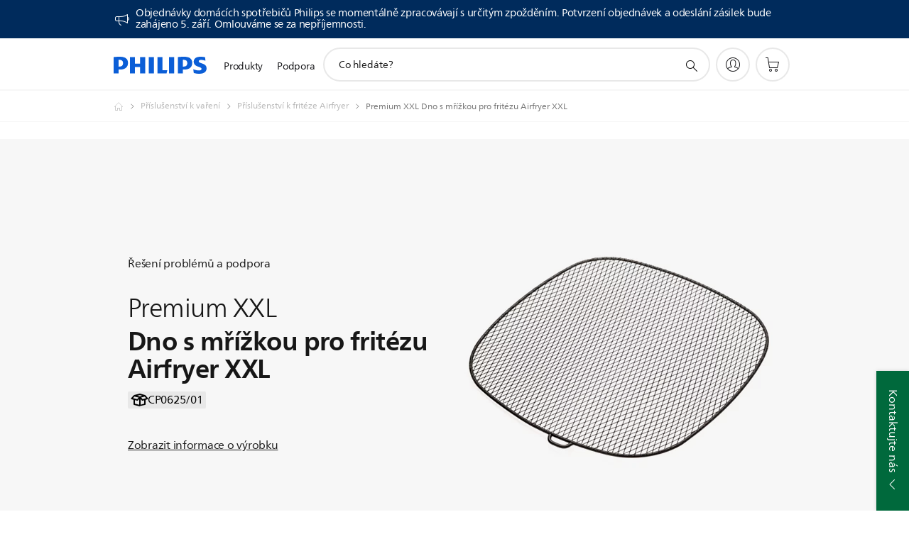

--- FILE ---
content_type: text/html;charset=utf-8
request_url: https://www.philips.cz/c-p/CP0625_01/dno-s-mrizkou-premium-xxl/support
body_size: 58490
content:
<!DOCTYPE HTML><html lang="cs-cz" dir="ltr" class="no-js non-ie" xmlns:wb="http://open.weibo.com/wb"> <head> <meta charset="utf-8"> <meta name="viewport" content="width=device-width, initial-scale=1"> <script>LUX=function(){function n(){return Date.now?Date.now():+new Date}var r,t=n(),a=window.performance||{},e=a.timing||{activationStart:0,navigationStart:(null===(r=window.LUX)||void 0===r?void 0:r.ns)||t};function i(){return a.now?(r=a.now(),Math.floor(r)):n()-e.navigationStart;var r}(LUX=window.LUX||{}).ac=[],LUX.addData=function(n,r){return LUX.cmd(["addData",n,r])},LUX.cmd=function(n){return LUX.ac.push(n)},LUX.getDebug=function(){return[[t,0,[]]]},LUX.init=function(){return LUX.cmd(["init"])},LUX.mark=function(){for(var n=[],r=0;r<arguments.length;r++)n[r]=arguments[r];if(a.mark)return a.mark.apply(a,n);var t=n[0],e=n[1]||{};void 0===e.startTime&&(e.startTime=i());LUX.cmd(["mark",t,e])},LUX.markLoadTime=function(){return LUX.cmd(["markLoadTime",i()])},LUX.measure=function(){for(var n=[],r=0;r<arguments.length;r++)n[r]=arguments[r];if(a.measure)return a.measure.apply(a,n);var t,e=n[0],o=n[1],u=n[2];t="object"==typeof o?n[1]:{start:o,end:u};t.duration||t.end||(t.end=i());LUX.cmd(["measure",e,t])},LUX.send=function(){return LUX.cmd(["send"])},LUX.ns=t;var o=LUX;return window.LUX_ae=[],window.addEventListener("error",(function(n){window.LUX_ae.push(n)})),o}();</script> <script>!function(){var e=document.cookie.split("; ").find(function(e){return e.startsWith("notice_gdpr_prefs=")});if(e){var t=e.split("=")[1].split(/[,:\s]+/);t.includes("1")&&((n=document.createElement("script")).src="https://cdn.speedcurve.com/js/lux.js?id=33353111",n.async=!0,n.crossOrigin="anonymous",document.head.appendChild(n))}}();</script> <script>LUX.label="Support Product Detail";</script> <link rel="preconnect" href="https://www.googletagmanager.com"> <link rel="preconnect" href="https://images.philips.com"> <link rel="preconnect" href="https://consent.trustarc.com/"> <link rel="preconnect" href="https://philipselectronicsne.tt.omtrdc.net" crossorigin="use-credentials"> <link rel="preconnect" href="https://www.googleoptimize.com"> <link rel="preload" href="/etc/philips/clientlibs/foundation-base/clientlibs-css-rb2014/fonts/neuefrutigerworld-1.20.0-w02/NeueFrutigerWorldW02-Book.woff2" as="font" type="font/woff2" media="(min-width:701px)" crossorigin> <link rel="preload" href="/etc/philips/clientlibs/foundation-base/clientlibs-css-rb2014/fonts/neuefrutigerworld-1.20.0-w02/NeueFrutigerWorldW02-Bold.woff2" as="font" type="font/woff2" media="(min-width:701px)" crossorigin> <link rel="preload" href="/etc/philips/clientlibs/foundation-base/clientlibs-css-rb2014/fonts/neuefrutigerworld-1.20.0-w02/NeueFrutigerWorldW02-Light.woff2" as="font" type="font/woff2" media="(min-width:701px)" crossorigin> <link rel="preload" href="/etc/philips/clientlibs/foundation-base/clientlibs-css-rb2014/fonts/philips-global-icon-font/philips-global-icon-font-v2.8.woff2" as="font" type="font/woff2" crossorigin> <link rel="preload" href="/etc/philips/clientlibs/foundation-base/clientlibs-css-rb2014/fonts/philips-global-icon-font/philips-global-icon-font-32-v2.8.woff2" as="font" type="font/woff2" crossorigin> <script> window.dtm=window.dtm || {};
dtm.dnt=false; </script> <title>Příručky a dokumentace pro Premium XXL Dno s mřížkou pro fritézu Airfryer XXL CP0625/01 | Philips</title> <meta name="description" content="Najděte podporu pro svůj Premium XXL Dno s mřížkou pro fritézu Airfryer XXL CP0625/01. Prohlédněte si uživatelské příručky, často kladené dotazy a rady a tipy pro svůj výrobek od společnosti Philips."> <meta name="keywords" content="Příslušenství k vaření, Příslušenství k fritéze Airfryer, CP0625/01, Dno s mřížkou pro fritézu Airfryer XXL"> <meta name="PHILIPS.CONTEXT.LOCALE" content="cs_cz"> <meta name="PHILIPS.CONTEXT.CM.ENABLE" content="true"><meta name="PS_CARDTYPE" content="generic"> <meta name="PS_CONTENTTYPE_KEY" content="support"> <meta name="PS_CONTENTTYPE" content="Podpora"> <meta name="PS_FILTER_CONTENTTYPE" content="Podpora"> <meta name="PS_CONTENTGROUP" content="Podpora"> <meta name="PS_TITLE" content="Premium XXL Dno s mřížkou pro fritézu Airfryer XXL"> <meta name="PS_SUBTITLE" content=""> <meta name="PS_BODYTEXT" content="Najděte podporu pro svůj Premium XXL Dno s mřížkou pro fritézu Airfryer XXL CP0625/01. Prohlédněte si uživatelské příručky, často kladené dotazy a rady a tipy pro svůj výrobek od společnosti Philips."> <meta name="PS_IMAGE" content="https://images.philips.com/is/image/philipsconsumer/vrs_e2195e48b03ccbebb83008c7716eb6d2ad07a658?$pnglarge$"> <meta name="PS_PRODUCT_CONSUMER_STATUS" content="NORMAL"> <meta name="PS_DTN" content="CP0625"> <meta name="PS_QUICKLINK_1_LABEL" content="Přehled"> <meta name="PS_QUICKLINK_1_LINK" content="https://www.philips.cz/c-p/CP0625_01/dno-s-mrizkou-premium-xxl"> <meta name="PS_QUICKLINK_2_LABEL" content="Vlastnosti"> <meta name="PS_QUICKLINK_2_LINK" content="https://www.philips.cz/c-p/CP0625_01/dno-s-mrizkou-premium-xxl/overview#specifications"> <meta name="PS_QUICKLINK_3_LABEL" content="Recenze"> <meta name="PS_QUICKLINK_3_LINK" content="https://www.philips.cz/c-p/CP0625_01/dno-s-mrizkou-premium-xxl/overview#reviews"> <meta name="PS_QUICKLINK_4_LABEL" content="Náhradní díly a příslušenství"> <meta name="PS_QUICKLINK_4_LINK" content="https://www.philips.cz/c-p/CP0625_01/dno-s-mrizkou-premium-xxl/partsandaccessories#reviews"> <meta name="PS_QUICKLINK_5_LABEL" content="Podpora"> <meta name="PS_QUICKLINK_5_LINK" content="https://www.philips.cz/c-p/CP0625_01/dno-s-mrizkou-premium-xxl/support#reviews"> <meta name="PS_PRODUCT_RANK" content="50"> <meta name="PS_PRODUCT_GROUP" content="Výrobky pro domácnost"> <meta name="PS_PRODUCT_CATEGORY" content="Příslušenství k vaření"> <meta name="PS_PRODUCT_SUBCATEGORY" content="Příslušenství k fritéze Airfryer"> <meta name="PS_PRODUCT_TYPE" content="NORMAL"> <meta name="PS_PRODUCT_VERSIONS" content="Vyj&iacute;mateln&aacute;| Nerezov&aacute; ocel| Velikost: 22,2&nbsp;x&nbsp;22,2 cm| Kompatibiln&iacute; s modely: HD9630, HD9650 &ndash; HD9656, HD9750, HD9760 &ndash; HD9765, HD9860 &ndash; HD9867, HD9870"> <meta name="PS_DATE" content="2021-11-02T00:00:00.000+01:00"> <meta name="PS_PRODUCT_SHOPAVAILABILITY" content="false"> <meta name="PS_PRODUCT_ACCESSORY" content="true"> <meta name="PS_ACCESSORY_CTNS" content="HD9650/90,HD9867/90,HD9870/20"> <meta name="PS_PRODUCT_SOLD_ON_PHILIPS" content="false"> <meta name="PS_PRODUCT_PROMOTION" content="false"> <meta name="PS_PRODUCT_SHOPDISCOUNT" content="false"> <meta name="PS_SHOP_ENABLED" content="true"> <meta name="PS_PRODUCT_GROUP_ID" content="HOUSEHOLD_PRODUCTS_GR"> <meta name="PS_PRODUCT_CATEGORY_ID" content="COOKING_ACC_CA"> <meta name="PS_PRODUCT_SUBCATEGORY_ID" content="AIR_FRYER_ACC_SU"> <meta name="PHILIPS.METRICS.DIVISION" content="CP"> <meta name="PHILIPS.METRICS.SECTION" content="main"> <meta name="PHILIPS.METRICS.COUNTRY" content="cz"> <meta name="PHILIPS.METRICS.LANGUAGE" content="cs"> <meta name="PHILIPS.METRICS.CATALOGTYPE" content="consumer"> <meta name="PHILIPS.METRICS.PRODUCTGROUP" content="household_products"> <meta name="PHILIPS.METRICS.PRODUCTCATEGORY" content="cooking_acc"> <meta name="PHILIPS.METRICS.PRODUCTSUBCATEGORY" content="air_fryer_acc"> <meta name="PHILIPS.METRICS.PRODUCTID" content="cp0625_01"> <meta name="PHILIPS.METRICS.PAGENAME" content="cp0625_01:support"> <meta property="og:title" content="View support for your Philips Premium XXL Dno s mřížkou pro fritézu Airfryer XXL CP0625/01 "> <meta property="og:description" content="Register your product or find user manuals, FAQ&#039;s, hint &amp; tips and downloads for your Philips Premium XXL Dno s mřížkou pro fritézu Airfryer XXL CP0625/01. We are always here to help you."> <meta property="og:type" content="product"> <meta property="og:url" content="https://www.philips.cz/c-p/CP0625_01/dno-s-mrizkou-premium-xxl/support"> <meta property="og:site_name" content="Philips"> <meta property="twitter:label2" content="Příslušenství k vaření"> <meta property="twitter:data2" content="Příslušenství k fritéze Airfryer"> <script> window.philips = window.philips || {};



philips.context = {
    sector: 'CP',
    isAuthorMode: 'false',
    
    locale: {
        country: 'cz',
        language: 'cs',
        currency: '',
        code: 'cs_CZ'
    },
    productCatalog: {
        ctn: 'cp0625/01',
        catalogType: 'consumer',
        productGroup: 'household_products',
        productCategory: 'cooking_acc',
        productSubCategory: 'air_fryer_acc',
        shopEnabled : 'false',
        price: "''",
        
        stars: '',
        reviews: '',
        
        inStock: '',
    },
     productCatalogId:
    {
        ctn: 'CP0625/01',
        groupId: 'HOUSEHOLD_PRODUCTS_GR',
        categoryId: 'COOKING_ACC_CA',
        subcategoryId: 'AIR_FRYER_ACC_SU',
    },
    page: {
        section: 'main',
        pageName: 'cp0625/01:support',
        pageType: 'product_detail',
        pageSubType: 'support',
        pageDetail: 'NORMAL|ACCESSORY',
        tags: '',
        infoType: '',
        trackingGroup: 'D2C-WEB-UPF-Product',
    },
    url: {
        repositoryPath: '/content/B2C/cs_CZ/product-catalog/ho/prislusenstvi-k-vareni/prislusenstvi-k-friteze-airfryer/CP0625_01',
        findSimilarProductsLink: 'https://www.philips.cz/c-m-ho/prislusenstvi-k-vareni/prislusenstvi-k-friteze-airfryer/latest',
        
        personalizationUrl:'https://www.philips.cz/c-p/CP0625_01/dno-s-mrizkou-premium-xxl'
    }
}; </script> <script src="/a1l4rgpa1fx2crzaqh/s3ns3t0g4k288vipw56.js"></script> <script src="/a1l4rgpa1fx2crzaqh/t1l6vgru59xvprnlz0ll.js" defer></script> <link rel="canonical" href="https://www.philips.cz/c-p/CP0625_01/dno-s-mrizkou-premium-xxl"/> <link rel="apple-touch-icon" href="/etc/philips/clientlibs/foundation-base/clientlibs-css/img/favicon/favicon-hd.png"> <link rel="icon" type="image/svg+xml" href="/etc/philips/clientlibs/foundation-base/clientlibs-css/img/favicon/favicon.svg"> <link rel="icon" type="image/png" href="/etc/philips/clientlibs/foundation-base/clientlibs-css/img/favicon/favicon-192x192.png" sizes="192x192"> <link rel="icon" type="image/png" href="/etc/philips/clientlibs/foundation-base/clientlibs-css/img/favicon/favicon-96x96.png" sizes="96x96"> <link rel="icon" type="image/png" href="/etc/philips/clientlibs/foundation-base/clientlibs-css/img/favicon/favicon-32x32.png" sizes="32x32"> <link rel="icon" type="image/png" href="/etc/philips/clientlibs/foundation-base/clientlibs-css/img/favicon/favicon-16x16.png" sizes="16x16"> <meta name="msapplication-TileColor" content="#ffffff"> <meta name="msapplication-TileImage" content="/etc/philips/clientlibs/foundation-base/clientlibs-css/img/favicon/favicon-hd.png"> <script id="product-schema" data-shoppub-eop="2099-01-01T00:00:00.000+01:00" data-shop="false" type="application/ld+json"> {"@type":"Product","@context":"http://schema.org/","name":"Dno s mřížkou pro fritézu Airfryer XXL","url":"https://www.philips.cz/c-p/CP0625_01/dno-s-mrizkou-premium-xxl","image":["https://images.philips.com/is/image/philipsconsumer/vrs_e2195e48b03ccbebb83008c7716eb6d2ad07a658"],"description":"Tato vyjímatelná nepřilnavá mřížka je součástí košíku Premium Airfryer XXL QuickClean. Díky tomu je čištění mřížky snazší a rychlejší. Vyjímatelný tácek s nepřilnavým povrchem a koš lze snadno umýt v myčce.","sku":"CP0625/01","mpn":"CP0625/01","gtin13":"","brand":{"@type":"Thing","name":"Philips"}}</script> <script type="text/javascript"> (function(){(function(l,u,C){var O=[],P=[],f={_version:"3.6.0",_config:{classPrefix:"test-",enableClasses:!0,enableJSClass:!0,usePrefixes:!0},_q:[],on:function(e,t){var n=this;setTimeout(function(){t(n[e])},0)},addTest:function(e,t,n){P.push({name:e,fn:t,options:n})},addAsyncTest:function(e){P.push({name:null,fn:e})}},s=function(){};s.prototype=f,s=new s,s.addTest("svg",!!u.createElementNS&&!!u.createElementNS("http://www.w3.org/2000/svg","svg").createSVGRect),s.addTest("localstorage",function(){var e="modernizr";try{return localStorage.setItem(e,e),localStorage.removeItem(e),!0}catch{return!1}});var w=f._config.usePrefixes?" -webkit- -moz- -o- -ms- ".split(" "):["",""];f._prefixes=w;function v(e,t){return typeof e===t}function F(){var e,t,n,r,i,a,o;for(var p in P)if(P.hasOwnProperty(p)){if(e=[],t=P[p],t.name&&(e.push(t.name.toLowerCase()),t.options&&t.options.aliases&&t.options.aliases.length))for(n=0;n<t.options.aliases.length;n++)e.push(t.options.aliases[n].toLowerCase());for(r=v(t.fn,"function")?t.fn():t.fn,i=0;i<e.length;i++)a=e[i],o=a.split("."),o.length===1?s[o[0]]=r:(s[o[0]]&&!(s[o[0]]instanceof Boolean)&&(s[o[0]]=new Boolean(s[o[0]])),s[o[0]][o[1]]=r),O.push((r?"":"no-")+o.join("-"))}}var g=u.documentElement,_=g.nodeName.toLowerCase()==="svg";function A(e){var t=g.className,n=s._config.classPrefix||"";if(_&&(t=t.baseVal),s._config.enableJSClass){var r=new RegExp("(^|\\s)"+n+"no-js(\\s|$)");t=t.replace(r,"$1"+n+"js$2")}s._config.enableClasses&&(t+=" "+n+e.join(" "+n),_?g.className.baseVal=t:g.className=t)}var j="Moz O ms Webkit",L=f._config.usePrefixes?j.toLowerCase().split(" "):[];f._domPrefixes=L;var T;(function(){var e={}.hasOwnProperty;!v(e,"undefined")&&!v(e.call,"undefined")?T=function(t,n){return e.call(t,n)}:T=function(t,n){return n in t&&v(t.constructor.prototype[n],"undefined")}})(),f._l={},f.on=function(e,t){this._l[e]||(this._l[e]=[]),this._l[e].push(t),s.hasOwnProperty(e)&&setTimeout(function(){s._trigger(e,s[e])},0)},f._trigger=function(e,t){if(this._l[e]){var n=this._l[e];setTimeout(function(){var r,i;for(r=0;r<n.length;r++)i=n[r],i(t)},0),delete this._l[e]}};function q(e,t){if(typeof e=="object")for(var n in e)T(e,n)&&q(n,e[n]);else{e=e.toLowerCase();var r=e.split("."),i=s[r[0]];if(r.length==2&&(i=i[r[1]]),typeof i<"u")return s;t=typeof t=="function"?t():t,r.length==1?s[r[0]]=t:(s[r[0]]&&!(s[r[0]]instanceof Boolean)&&(s[r[0]]=new Boolean(s[r[0]])),s[r[0]][r[1]]=t),A([(t&&t!=!1?"":"no-")+r.join("-")]),s._trigger(e,t)}return s}s._q.push(function(){f.addTest=q});function y(){return typeof u.createElement!="function"?u.createElement(arguments[0]):_?u.createElementNS.call(u,"http://www.w3.org/2000/svg",arguments[0]):u.createElement.apply(u,arguments)}s.addTest("canvas",function(){var e=y("canvas");return!!(e.getContext&&e.getContext("2d"))});var k="CSS"in l&&"supports"in l.CSS,G="supportsCSS"in l;s.addTest("supports",k||G);function J(){var e=u.body;return e||(e=y(_?"svg":"body"),e.fake=!0),e}function z(e,t,n,r){var i="modernizr",a,o,p,c,m=y("div"),d=J();if(parseInt(n,10))for(;n--;)p=y("div"),p.id=r?r[n]:i+(n+1),m.appendChild(p);return a=y("style"),a.type="text/css",a.id="s"+i,(d.fake?d:m).appendChild(a),d.appendChild(m),a.styleSheet?a.styleSheet.cssText=e:a.appendChild(u.createTextNode(e)),m.id=i,d.fake&&(d.style.background="",d.style.overflow="hidden",c=g.style.overflow,g.style.overflow="hidden",g.appendChild(d)),o=t(m,e),d.fake?(d.parentNode.removeChild(d),g.style.overflow=c,g.offsetHeight):m.parentNode.removeChild(m),!!o}var V=function(){var e=l.matchMedia||l.msMatchMedia;return e?function(t){var n=e(t);return n&&n.matches||!1}:function(t){var n=!1;return z("@media "+t+" { #modernizr { position: absolute; } }",function(r){n=(l.getComputedStyle?l.getComputedStyle(r,null):r.currentStyle).position=="absolute"}),n}}();f.mq=V;var X=f.testStyles=z;s.addTest("touchevents",function(){return!!("ontouchstart"in l||l.DocumentTouch&&u instanceof DocumentTouch)});var R=f._config.usePrefixes?j.split(" "):[];f._cssomPrefixes=R;function W(e,t){return!!~(""+e).indexOf(t)}function B(e){return e.replace(/([a-z])-([a-z])/g,function(t,n,r){return n+r.toUpperCase()}).replace(/^-/,"")}var N=function(e){var t=w.length,n=l.CSSRule,r;if(typeof n>"u")return C;if(!e)return!1;if(e=e.replace(/^@/,""),r=e.replace(/-/g,"_").toUpperCase()+"_RULE",r in n)return"@"+e;for(var i=0;i<t;i++){var a=w[i],o=a.toUpperCase()+"_"+r;if(o in n)return"@-"+a.toLowerCase()+"-"+e}return!1};f.atRule=N;function H(e,t){return function(){return e.apply(t,arguments)}}function Z(e,t,n){var r;for(var i in e)if(e[i]in t)return n===!1?e[i]:(r=t[e[i]],v(r,"function")?H(r,n||t):r);return!1}var I={elem:y("modernizr")};s._q.push(function(){delete I.elem});var h={style:I.elem.style};s._q.unshift(function(){delete h.style});function U(e){return e.replace(/([A-Z])/g,function(t,n){return"-"+n.toLowerCase()}).replace(/^ms-/,"-ms-")}function K(e,t,n){var r;if("getComputedStyle"in l){r=getComputedStyle.call(l,e,t);var i=l.console;if(r!==null)n&&(r=r.getPropertyValue(n));else if(i){var a=i.error?"error":"log";i[a].call(i,"getComputedStyle returning null, its possible modernizr test results are inaccurate")}}else r=!t&&e.currentStyle&&e.currentStyle[n];return r}function Q(e,t){var n=e.length;if("CSS"in l&&"supports"in l.CSS){for(;n--;)if(l.CSS.supports(U(e[n]),t))return!0;return!1}else if("CSSSupportsRule"in l){for(var r=[];n--;)r.push("("+U(e[n])+":"+t+")");return r=r.join(" or "),z("@supports ("+r+") { #modernizr { position: absolute; } }",function(i){return K(i,null,"position")=="absolute"})}return C}function D(e,t,n,r){if(r=v(r,"undefined")?!1:r,!v(n,"undefined")){var i=Q(e,n);if(!v(i,"undefined"))return i}for(var a,o,p,c,m,d=["modernizr","tspan","samp"];!h.style&&d.length;)a=!0,h.modElem=y(d.shift()),h.style=h.modElem.style;function E(){a&&(delete h.style,delete h.modElem)}for(p=e.length,o=0;o<p;o++)if(c=e[o],m=h.style[c],W(c,"-")&&(c=B(c)),h.style[c]!==C)if(!r&&!v(n,"undefined")){try{h.style[c]=n}catch{}if(h.style[c]!=m)return E(),t=="pfx"?c:!0}else return E(),t=="pfx"?c:!0;return E(),!1}var Y=f.testProp=function(e,t,n){return D([e],C,t,n)};function x(e,t,n,r,i){var a=e.charAt(0).toUpperCase()+e.slice(1),o=(e+" "+R.join(a+" ")+a).split(" ");return v(t,"string")||v(t,"undefined")?D(o,t,r,i):(o=(e+" "+L.join(a+" ")+a).split(" "),Z(o,t,n))}f.testAllProps=x;function S(e,t,n){return x(e,C,C,t,n)}f.testAllProps=S,s.addTest("flexbox",S("flexBasis","1px",!0)),s.addTest("csstransforms",function(){return navigator.userAgent.indexOf("Android 2.")===-1&&S("transform","scale(1)",!0)}),s.addTest("csstransforms3d",function(){return!!S("perspective","1px",!0)}),s.addTest("csstransitions",S("transition","all",!0)),s.addTest("appearance",S("appearance"));var b=f.prefixed=function(e,t,n){return e.indexOf("@")===0?N(e):(e.indexOf("-")!=-1&&(e=B(e)),t?x(e,t,n):x(e,"pfx"))};s.addTest("fullscreen",!!(b("exitFullscreen",u,!1)||b("cancelFullScreen",u,!1))),s.addTest("objectfit",!!b("objectFit"),{aliases:["object-fit"]}),F(),A(O),delete f.addTest,delete f.addAsyncTest;for(var M=0;M<s._q.length;M++)s._q[M]();l.Modernizr=s})(window,document),window.Modernizr.addTest("correctvh",function(){return!navigator.userAgent.match(/(iPad|iPhone);.*CPU.*OS (6|7)_\d/i)}),window.Modernizr.addTest("touch",function(){return window.Modernizr.touchevents}),window.Modernizr.addTest("ipad",function(){return!!navigator.userAgent.match(/iPad/i)}),window.Modernizr.addTest("iphone",function(){return!!navigator.userAgent.match(/iPhone/i)}),window.Modernizr.addTest("ipod",function(){return!!navigator.userAgent.match(/iPod/i)}),window.Modernizr.addTest("ios",function(){return window.Modernizr.ipad||window.Modernizr.ipod||window.Modernizr.iphone}),function(){var l=document.documentElement,u="no-js";window.Modernizr._config.classPrefix&&l.className.indexOf(u)>-1&&(l.className=l.className.replace(u,window.Modernizr._config.classPrefix+"js"))}(),function(){window.sessionStorage&&window.sessionStorage.getItem("philips.hideRecallBanner")==="true"&&document.documentElement.classList.add("pv-hrb")}()})(); </script><link rel="stylesheet" href="/etc/designs/b2c-seamless-theme/clientlibs.min.260119.css" type="text/css"> <script type="application/json" class="pv-d2c-search__translations"> {"translations":{"d2c-search.sort-by":"Seřazeno podle:","d2c-search.more-tab":"Podpora a další","d2c-search.versuni-lp-card-vacuum-link":"https://www.home-appliances.philips/cz/cs/u/floor-care-vacuums-mops?utm_source=philips.fi&utm_medium=referral&utm_campaign=int-search","d2c-search.search-empty":"Prázdné vyhledávání","d2c-search.sort-by-date-asc":"Datum (vzestupně)","d2c-search.popular-support-topics-title":"Témata podpory","d2c-search.filter-rating-value":"{0} a výše","d2c-search.help-banner-title":"Najděte výrobky a podporu z oblasti zdravotní a nemocniční péče","d2c-search.suggested-results":"Navrhované výsledky","TBD":"Na skladě","d2c-search.versuni-lp-card-climate-link":"https://www.home-appliances.philips/cz/cs/u/climate-care?utm_source=philips.fi&utm_medium=referral&utm_campaign=int-search","d2c-search.filter-range-max":"Max","d2c-search.versuni-lp-card-kitchen-link":"https://www.home-appliances.philips/cz/cs/u/kitchen-appliances?utm_source=philips.fi&utm_medium=referral&utm_campaign=int-search","d2c-search.versuni-lp-card-home-link":"https://www.home.id/cs-CZ/support?utm_source=philips.fi&utm_medium=referral&utm_campaign=int-search","d2c-search.sort-by-date-desc":"Datum (sestupně)","d2c-search.no-result-for-search":"Litujeme! Nebyly nalezeny žádné výsledky. ","d2c-search.nmore":"Více","d2c-search.add-to-cart-btn":"Přidat do košíku","d2c-search.search-results-for":"Výsledky hledání pro","d2c-search.tab.modal.option.support":"Vyhledat podporu pro výrobek","d2c-search.versuni-lp-card-pet-title":"Péče o domácí mazlíčky","d2c-search.versuni-lp-title":"Zdá se, že hledáte produkty pro domácnost","d2c-search.tab.modal.list.label":"Co konkrétně hledáte?","d2c-search.overall-rating":"Celkové hodnocení","d2c-search.bundle-discount-label":"Sleva na balíček","d2c-search.recently-viewed-title":"Nedávno prohlížené položky","d2c-search.filter-rating-title":"Zákaznické hodnocení","d2c-search.versuni-lp-card-coffee-link":"https://www.home-appliances.philips/cz/cs/u/coffee-machines?utm_source=philips.fi&utm_medium=referral&utm_campaign=int-search","d2c-search.submit-search-box":"Zadat vyhledávání","d2c-search.sort-by-size-asc":"Velikost (vzestupně)","d2c-search.filters-title":"Filtry","d2c-search.sort-by-alphabetical-desc":"Podle abecedy (sestupně)","d2c-search.help-banner-cta-link":"https://www.philips.cz/healthcare","d2c-search.versuni-lp-card-garden-link":"https://www.home-appliances.philips/cz/cs/u/garden-care?utm_source=philips.fi&utm_medium=referral&utm_campaign=int-search","d2c-search.tab.modal.option.products":"Prozkoumejte výrobky k zakoupení","d2c-search.versuni-lp-card-home-title":"Péče o produkty a podpora","d2c-search.sort-by-relevance":"Relevantnost","d2c-search.filter-price-title":"Cena","d2c-search.help-banner-desc":"Ultrazvuk, monitory a zobrazování"," d2c-search.more-tab":"Podpora a další","d2c-search.sort-by-newest":"Nejnovější","d2c-search.versuni-lp-card-kitchen-title":"Kuchyňské spotřebiče","d2c-search.popular-categories-title":"Oblíbené kategorie","d2c-search.clear":"Jasno","d2c-search.help-suggestions-title":"Návrhy","d2c-search.products-tab":"Koupit","d2c-search.versuni-lp-card-climate-title":"P​éče o vzduch","d2c-search-added-to-cart-btn":"Přidáno do košíku","d2c-search.refurbishment-label":"Repasování","notify-me-btn":"Přidat do košíku","d2c-search.sort-by-size-desc":"Velikost (sestupně)","d2c-search.search-box-sitewide":"Hledat na celé stránce","d2c-search.filter-apply-all":"Použít filtry\n","d2c-search.what-look-for":"Co hledáte?","d2c-search.sort-by-price-high-to-low":"Cena (nejvyšší)","d2c-search.try-different-search":"Zkuste vyhledat jiný termín.","d2c-search.notify-me-btn":"Upozorněte mě","d2c-search.versuni-lp-card-vacuum-title":"Péče o podlahy – vysavače a mopy","d2c-search.versuni-lp-card-coffee-title":"Kávovary","d2c-search.filter-price-range":"Cena {0}–{1}","d2c-search.sort-by-alphabetical-asc":"Podle abecedy (vzestupně)","d2c-search.versuni-lp-card-ironing-link":"https://www.home-appliances.philips/cz/cs/u/garment-care-ironing?utm_source=philips.fi&utm_medium=referral&utm_campaign=int-search","d2c-search.versuni-lp-card-ironing-title":"Péče o oděvy a žehlení","d2c-search.sort-by-rating":"Hodnocení","d2c-search.filter-price-title8":"Cena","d2c-search.help-banner-cta-text":"Přejít na stránky Philips.com/healthcare","d2c-search.search-box-label":"Hledat na stránce","d2c-search.tab.modal.title\n":"Hledat","d2c-search.filter-range-min":"Min","d2c-search.filter-availability-in-stock":"Na skladě","d2c-search.versuni-lp-card-pet-link":"https://www.home-appliances.philips/cz/cs/u/pet-care?utm_source=philips.fi&utm_medium=referral&utm_campaign=int-search","d2c-search.versuni-lp-card-garden-title":"Péče o zahradu","d2c-search.versuni-lp-description":"Naše domácí produkty mají nový domov! Hledáte některý z nich?","d2c-search.filter-availability-title":"Dostupnost","d2c-search.help-suggestions-1":"Ujistěte se, že jsou všechna slova správně napsaná.","d2c-search.help-suggestions-3":"Vyhledávání podle názvu výrobku (např. Airfryer, Sonicare).","d2c-search.help-suggestions-2":"Vyhledávání podle čísla výrobku (např. HD9240/90, L2BO/00).","d2c-search.added-to-cart-btn":"Přidáno do košíku","d2c-search.help-suggestions-4":"Zkuste jiná klíčová slova.","d2c-search.filter-clear-all":"Vyčistit filtry","d2c-search.sort-by-price-low-to-high":"Cena (nejnižší)"}} </script></head> <body class="crprpoductpage " style=" " data-country="CZ" data-language="cs" data-locale="cs_CZ"> <!--<noindex>--> <!-- HEADER SECTION START --> <div class="genericheaderpage basepage page"><div class="header n02v3-header-a n02v3-header component-base"> <header class="p-n02v3 p-layout-row p-n02v3__hamburger--close
     
     
    default pv-padding-block-end--m
     
     p-n02v3__contextual 
     
     p-n02v3__shop 
    p-n02v3__usp-banner--active 
    p-n02v3--b2c
    p-n02v3--show-search-field
    
     "
        data-n25="false"
        data-n25-mobile="false"
        data-flyout-links="{&quot;howToRegister&quot;:&quot;https://www.philips.cz/myphilips/register-your-product&quot;,&quot;myProducts&quot;:&quot;/myphilips#/my-products&quot;,&quot;registerProduct&quot;:&quot;/myphilips#/register-new-product/search&quot;,&quot;myDashboard&quot;:&quot;/myphilips#/my-home&quot;,&quot;login&quot;:&quot;/myphilips&quot;,&quot;myAccount&quot;:&quot;https://www.philips.cz/myphilips/register-product#tab\u003duser&quot;,&quot;signUp&quot;:&quot;https://www.philips.cz/myphilips/login#tab\u003dsign-up&quot;}"
        data-is-fixed-height="true"
        data-is-stock-indicator = "inherit"
        data-stock-market=""
        data-stock-indicator-api = "https://tools.eurolandir.com/tools/pricefeed/xmlirmultiiso5.aspx?companyid=2522"
        data-shop-site=""> <div class="p-n02v3__top-banner" data-shop-error-message="Z důvodu plánované údržby nyní nelze provádět nákupy. Zkuste to znovu za několik hodin.
"> <div class="geodetectionbar tc53-geo-detection-bar"> <div class="p-tc53-geo-detection-bar" data-current-page-path='/content/B2C/cs_CZ/product-catalog/ho/prislusenstvi-k-vareni/prislusenstvi-k-friteze-airfryer/CP0625_01'> <script type="text/x-handlebars-template" data-template="tc53-geo-detection-bar-template"> <div class="p-notification-bar p-navigation" > <span class="p-text p-direction-ltr"> <label class="p-label" >This page is also available in</label> <a  data-track-type="track-conversion" data-track-name="interaction"  data-track-description="link:geo_detection" class="p-anchor-geobar" href="{{url}}">{{urlLinkName}}</a> </span> <button class="p-close p-square p-inverted p-icon-close p-small" aria-label="Zavřít"></button> </div> </script> </div> </div> <div class="p-n02v3__usp-banner-wrapper   "> <ul class="p-n02v3__usp-banner p-layout-inner p-cell-gutter
                                                 p-n02v3__usp-banner--col1"> <li class="p-n02v3__usp-banner-item"> <div class="gc23v2-1 gc23v2-icon component-base"> <div class="p-gc23v2-icon  
         p-icon-with-text
		
		
         p-row-gutter  "> <i class="p-icon-announcements"
							aria-label="foundation-base.gc23.p-icon-announcements"></i> <div class="p-gc23v2-icon-text"> <p>Objednávky domácích spotřebičů Philips se momentálně zpracovávají s určitým zpožděním. Potvrzení objednávek a odeslání zásilek bude zahájeno 5. září. Omlouváme se za nepříjemnosti.</p> </div> </div> </div> </li> </ul> </div> </div> <div class="p-n02v3__inner"> <div class="p-layout-inner"> <div class="p-n02v3__shape"> <a href='https://www.philips.cz/' title="Hlavní stránka" class="p-n02v3__shapelink"> <div class="p-n02v3__shape-wrapper"> <svg width="131" height="24" viewBox="0 0 131 24" fill="none" xmlns="http://www.w3.org/2000/svg"> <path d="M44.4019 0.480751V23.5192H37.3709V14.4601H30.0545V23.5192H23.0235V0.480751H30.0545V9.63756H37.3709V0.480751H44.4019ZM68.8676 18.892V0.480751H61.8366V23.5192H74.5465L75.6056 18.892H68.8601H68.8676ZM56.6385 0.480751H49.6075V23.5192H56.6385V0.480751ZM85.1455 0.480751H78.1145V23.5192H85.1455V0.480751ZM119.82 6.36244C119.82 5.10798 121.074 4.52958 123.095 4.52958C125.311 4.52958 127.715 5.01033 129.36 5.68639L128.781 0.676056C126.948 0.292958 125.311 0 122.329 0C116.65 0 112.789 2.2385 112.789 6.94085C112.789 15.0385 123.771 13.4009 123.771 17.1568C123.771 18.5991 122.712 19.3728 120.113 19.3728C117.799 19.3728 114.238 18.5991 112.12 17.5399L112.894 22.8432C115.012 23.6169 117.904 24 120.218 24C126.092 24 130.907 22.0695 130.907 16.2854C130.907 8.5784 119.827 10.0207 119.827 6.35493L119.82 6.36244ZM110.67 8.77371C110.67 14.6554 106.524 18.0282 99.9812 18.0282H97.4798V23.5192H90.4488V0.480751C92.8601 0.187794 96.2254 0 99.0197 0C106.246 0 110.678 2.31361 110.678 8.77371H110.67ZM103.737 8.87136C103.737 5.97934 102.1 4.34178 98.6291 4.34178C98.2685 4.34178 97.8854 4.34178 97.4723 4.36432V13.8817H98.6291C102.287 13.8817 103.737 11.861 103.737 8.87136ZM20.2291 8.77371C20.2291 14.6554 16.0901 18.0282 9.53991 18.0282H7.0385V23.5192H0V0.480751C2.41127 0.187794 5.77653 0 8.57089 0C15.7972 0 20.2216 2.31361 20.2216 8.77371H20.2291ZM13.2883 8.87136C13.2883 5.97934 11.6507 4.34178 8.18779 4.34178C7.82723 4.34178 7.44413 4.34178 7.03099 4.36432V13.8817H8.18779C11.846 13.8817 13.2883 11.861 13.2883 8.87136Z" fill="#0B5ED7"/> </svg> </div> </a> </div> </div> <nav class="p-n02v3__menu"> <div class="p-n02v3__mobiletopbg" aria-hidden="true"></div> <div class="p-n02v3__mobilebottombg" aria-hidden="true"></div> <div class="p-n02v3__m1bg"> <div class="p-n02v3__mwrap"> <div class="p-n02v3__m1title"></div> <ul class="p-n02v3__m1"> <li class="p-n02v3__mli p-n02v3__products p-m-1
                                
                                "> <a href="#" class="p-n02v3__mlink" data-track-type="track-nav-nena" data-track-compid="n02v3" data-track-navid="header" data-track-navdest="consumer:produkty"> <span class="p-n02v3__m1item pv-heading pv-body--s pv-bold">Produkty</span> </a> <div class="p-n02v3__m2bg p-n02v3__miconbg p-n02v3__m2bg--products p-n02v3__mbg--hidden
                                    p-n02v3__contextual--mgbg"> <div class="p-n02v3__mwrap"> <div class="p-n02v3__mtitle"> <div class="p-n02v3__mback">Hlavní nabídka</div> <div class="p-n02v3__listtitle "> <div class="p-n02v3__mclose"><button class="p-icon-close" arial-label="Hlavní nabídka" ></button></div> <div class="pv-heading pv-body--m pv-bold">Produkty</div> </div> </div> <ul class="p-n02v3__m2 p-n02v3__micon"> <li class="p-n02v3__mli p-m-1-1 p-n02v3__group
                                                        "> <a href="#" class="p-n02v3__mlink" data-track-type="track-nav-nena" data-track-compid="n02v3" data-track-navid="header" data-track-navdest="consumer:produkty:osobní_péče"> <span class="p-icon-personalcare--32 p-n02v3__m2icon"></span> <span class="pv-heading pv-body--s pv-bold p-n02v3__m2text">Osobní péče</span> </a> <div class="p-n02v3__m3bg p-n02v3__mflyout p-n02v3__mbg--hidden
                                                            " data-bg-level="3"> <div class="p-n02v3__mwrap"> <div class="p-n02v3__mtitle p-n02v3__t--col14"> <div class="p-n02v3__mback">Hlavní nabídka</div> <div class="p-n02v3__listtitle "> <div class="p-n02v3__mclose"><button class="p-icon-close"
                                                                                                        arial-label="Hlavní nabídka"></button></div> <div class="pv-heading pv-body--m pv-bold">Osobní péče</div> </div> </div> <ul class="p-n02v3__m3 p-n02v3__m--col14"> <li class="p-n02v3__mli p-n02v3__mli--subgroup p-m-1-1-1
                    "> <a href='#' class="p-n02v3__mlink"><span class="pv-heading pv-body--s">Pánské holení</span></a> <div class="p-n02v3__m4bg
                        " data-bg-level="4"> <div class="p-n02v3__mwrap"> <div class="p-n02v3__mtitle p-n02v3__t--col34"> <div class="p-n02v3__mback">Osobní péče</div> <div class="p-n02v3__listtitle "> <div class="p-n02v3__mclose"><button class="p-icon-close"
                                                                       arial-label="Zpět"></button></div> <a href="https://www.philips.cz/c-m-pe/pece-o-muzskou-tvar-a-telo" class="p-n02v3__mlink" data-track-type="track-nav-nena" data-track-compid="n02v3" data-track-navid="header" data-track-navdest="consumer:produkty:pe:osobní_péče:pánské_holení"> <span class="pv-heading pv-body--m pv-bold p-xs-hidden p-s-hidden p-m-hidden">Pánské holení</span> <span class="pv-heading pv-body--m pv-bold p-l-hidden">Stránka kategorie</span></a> </div> </div> <ul class="p-n02v3__m4
            p-n02v3__m--col24
            "> <li class="p-n02v3__mli p-n02v3__mli--cat p-m-1-1-1-1
             "> <a target="" href='https://www.philips.cz/c-m-pe/holici-strojky-na-oblicej/latest' class="p-n02v3__mlink p-n02v3__mlink--no-childs" data-track-type="track-nav-nena" data-track-compid="n02v3" data-track-navid="header" data-track-navdest="consumer:produkty:pe:osobní_péče:pánské_holení:facial-razors-nav"> <span class="pv-heading pv-body--s"> Holicí strojky na obličej </span> </a> </li> <li class="p-n02v3__mli p-n02v3__mli--cat p-m-1-1-1-2
             "> <a target="" href='https://www.philips.cz/c-m-pe/oneblade-zastrih-tvar-oholeni/latest' class="p-n02v3__mlink p-n02v3__mlink--no-childs" data-track-type="track-nav-nena" data-track-compid="n02v3" data-track-navid="header" data-track-navdest="consumer:produkty:pe:osobní_péče:pánské_holení:oneblade-nav"> <span class="pv-heading pv-body--s"> OneBlade </span> </a> </li> <li class="p-n02v3__mli p-n02v3__mli--cat p-m-1-1-1-3
             "> <a target="" href='https://www.philips.cz/c-m-pe/oneblade-zastrih-tvar-oholeni/latest#availability=instock&filters=ONEBLADE_FACE_STYLE_SHAVE_REPLACE_SU' class="p-n02v3__mlink p-n02v3__mlink--no-childs" data-track-type="track-nav-nena" data-track-compid="n02v3" data-track-navid="header" data-track-navdest="consumer:produkty:pe:osobní_péče:pánské_holení:oneblade-blades-nav"> <span class="pv-heading pv-body--s"> OneBlade břity </span> </a> </li> <li class="p-n02v3__mli p-n02v3__mli--cat p-m-1-1-1-4
             "> <a target="" href='https://www.philips.cz/c-m-pe/oneblade-zastrih-tvar-oholeni/intimate' class="p-n02v3__mlink p-n02v3__mlink--no-childs" data-track-type="track-nav-nena" data-track-compid="n02v3" data-track-navid="header" data-track-navdest="consumer:produkty:pe:osobní_péče:pánské_holení:philips-oneblade-intimate-navi"> <span class="pv-heading pv-body--s"> OneBlade Intimate </span> </a> </li> <li class="p-n02v3__mli p-n02v3__mli--cat p-m-1-1-1-5
             "> <a target="" href='https://www.philips.cz/c-m-pe/oneblade-zastrih-tvar-oholeni/first-shave' class="p-n02v3__mlink p-n02v3__mlink--no-childs" data-track-type="track-nav-nena" data-track-compid="n02v3" data-track-navid="header" data-track-navdest="consumer:produkty:pe:osobní_péče:pánské_holení:oneblade-first-shave-nav"> <span class="pv-heading pv-body--s"> OneBlade First Shave </span> </a> </li> <li class="p-n02v3__mli p-n02v3__mli--cat p-m-1-1-1-6
             "> <a target="" href='https://www.philips.cz/c-m-pe/stylery-na-oblicej-a-pece-o-vzhled/viceucelove-zastrihovace' class="p-n02v3__mlink p-n02v3__mlink--no-childs" data-track-type="track-nav-nena" data-track-compid="n02v3" data-track-navid="header" data-track-navdest="consumer:produkty:pe:osobní_péče:pánské_holení:multigroomers-nav"> <span class="pv-heading pv-body--s"> Multifunkční zastřihovače </span> </a> </li> <li class="p-n02v3__mli p-n02v3__mli--cat p-m-1-1-1-7
             "> <a target="" href='https://www.philips.cz/c-m-pe/odstranovani-chloupku-pro-muze' class="p-n02v3__mlink p-n02v3__mlink--no-childs" data-track-type="track-nav-nena" data-track-compid="n02v3" data-track-navid="header" data-track-navdest="consumer:produkty:pe:osobní_péče:pánské_holení:lumea-ipl-for-men-nav"> <span class="pv-heading pv-body--s"> Lumea IPL pro muže </span> </a> </li> <li class="p-n02v3__mli p-n02v3__mli--cat p-m-1-1-1-8
             "> <a target="" href='https://www.philips.cz/c-m-pe/stylery-na-oblicej-a-pece-o-vzhled/zastrihovace-vousu/latest' class="p-n02v3__mlink p-n02v3__mlink--no-childs" data-track-type="track-nav-nena" data-track-compid="n02v3" data-track-navid="header" data-track-navdest="consumer:produkty:pe:osobní_péče:pánské_holení:trimmers-nav"> <span class="pv-heading pv-body--s"> Zastřihovače vousů </span> </a> </li> <li class="p-n02v3__mli p-n02v3__mli--cat p-m-1-1-1-9
             "> <a target="" href='https://www.philips.cz/c-m-pe/systemy-bodygroomer/latest' class="p-n02v3__mlink p-n02v3__mlink--no-childs" data-track-type="track-nav-nena" data-track-compid="n02v3" data-track-navid="header" data-track-navdest="consumer:produkty:pe:osobní_péče:pánské_holení:body-groomers-nav"> <span class="pv-heading pv-body--s"> Zastřihovače na tělo </span> </a> </li> <li class="p-n02v3__mli p-n02v3__mli--cat p-m-1-1-1-10
             "> <a target="" href='https://www.philips.cz/c-m-pe/zastrihovace-vlasu/latest' class="p-n02v3__mlink p-n02v3__mlink--no-childs" data-track-type="track-nav-nena" data-track-compid="n02v3" data-track-navid="header" data-track-navdest="consumer:produkty:pe:osobní_péče:pánské_holení:hair-clippers-nav"> <span class="pv-heading pv-body--s"> Zastřihovače vlasů </span> </a> </li> <li class="p-n02v3__mli p-n02v3__mli--cat p-m-1-1-1-11
             "> <a target="" href='https://www.philips.cz/c-m-pe/stylery-na-oblicej-a-pece-o-vzhled/jemne-a-nosni-zastrihovace/latest' class="p-n02v3__mlink p-n02v3__mlink--no-childs" data-track-type="track-nav-nena" data-track-compid="n02v3" data-track-navid="header" data-track-navdest="consumer:produkty:pe:osobní_péče:pánské_holení:nose-trimmers-nav"> <span class="pv-heading pv-body--s"> Zastřihovače chloupků v nose </span> </a> </li> <li class="p-n02v3__mli p-n02v3__mli--cat p-m-1-1-1-12
             "> <a target="" href='https://www.philips.cz/c-m-ac/nahradni-dily-a-prislusentvi' class="p-n02v3__mlink p-n02v3__mlink--no-childs" data-track-type="track-nav-nena" data-track-compid="n02v3" data-track-navid="header" data-track-navdest="consumer:produkty:pe:osobní_péče:pánské_holení:body-nav"> <span class="pv-heading pv-body--s"> Příslušenství </span> </a> </li> <li class="p-n02v3__mli p-n02v3__mli--cat p-m-1-1-1-13
             "> <a target="" href='https://www.philips.cz/c-e/pe/panske-holeni.html' class="p-n02v3__mlink p-n02v3__mlink--no-childs" data-track-type="track-nav-nena" data-track-compid="n02v3" data-track-navid="header" data-track-navdest="consumer:produkty:pe:osobní_péče:pánské_holení:male-grooming-nav"> <span class="pv-heading pv-body--s"> Tipy pro muže </span> </a> </li> </ul> </div> </div> </li> <li class="p-n02v3__mli p-n02v3__mli--subgroup p-m-1-1-2
                    "> <a href='#' class="p-n02v3__mlink"><span class="pv-heading pv-body--s">Dámské holení a péče o pokožku</span></a> <div class="p-n02v3__m4bg
                        " data-bg-level="4"> <div class="p-n02v3__mwrap"> <div class="p-n02v3__mtitle p-n02v3__t--col34"> <div class="p-n02v3__mback">Osobní péče</div> <div class="p-n02v3__listtitle "> <div class="p-n02v3__mclose"><button class="p-icon-close"
                                                                       arial-label="Zpět"></button></div> <div class="pv-heading pv-body--m pv-bold">Dámské holení a péče o pokožku</div> </div> </div> <ul class="p-n02v3__m4
            p-n02v3__m--col24
            "> <li class="p-n02v3__mli p-n02v3__mli--cat p-m-1-1-2-1
             "> <a target="" href='https://www.philips.cz/c-m-pe/odstranovani-chloupku/ipl' class="p-n02v3__mlink p-n02v3__mlink--no-childs" data-track-type="track-nav-nena" data-track-compid="n02v3" data-track-navid="header" data-track-navdest="consumer:produkty:pe:osobní_péče:dámské_holení_a_péče_o_pokožku:ipl-nav"> <span class="pv-heading pv-body--s"> Lumea IPL </span> </a> </li> <li class="p-n02v3__mli p-n02v3__mli--cat p-m-1-1-2-2
             "> <a target="" href='https://www.philips.cz/c-m-pe/odstranovani-chloupku/epilatory' class="p-n02v3__mlink p-n02v3__mlink--no-childs" data-track-type="track-nav-nena" data-track-compid="n02v3" data-track-navid="header" data-track-navdest="consumer:produkty:pe:osobní_péče:dámské_holení_a_péče_o_pokožku:epilators-nav"> <span class="pv-heading pv-body--s"> Epilátory </span> </a> </li> <li class="p-n02v3__mli p-n02v3__mli--cat p-m-1-1-2-3
             "> <a target="" href='https://www.philips.cz/c-m-pe/odstranovani-chloupku/holici-strojky-pro-zeny' class="p-n02v3__mlink p-n02v3__mlink--no-childs" data-track-type="track-nav-nena" data-track-compid="n02v3" data-track-navid="header" data-track-navdest="consumer:produkty:pe:osobní_péče:dámské_holení_a_péče_o_pokožku:shavers-nav"> <span class="pv-heading pv-body--s"> Holicí strojky </span> </a> </li> <li class="p-n02v3__mli p-n02v3__mli--cat p-m-1-1-2-4
             "> <a target="" href='https://www.philips.cz/c-m-pe/odstranovani-chloupku/zastrihovac' class="p-n02v3__mlink p-n02v3__mlink--no-childs" data-track-type="track-nav-nena" data-track-compid="n02v3" data-track-navid="header" data-track-navdest="consumer:produkty:pe:osobní_péče:dámské_holení_a_péče_o_pokožku:trimmers-nav"> <span class="pv-heading pv-body--s"> Zastřihovače </span> </a> </li> <li class="p-n02v3__mli p-n02v3__mli--cat p-m-1-1-2-5
             "> <a target="" href='https://www.philips.cz/c-m-pe/oneblade-zastrih-tvar-oholeni/intimate' class="p-n02v3__mlink p-n02v3__mlink--no-childs" data-track-type="track-nav-nena" data-track-compid="n02v3" data-track-navid="header" data-track-navdest="consumer:produkty:pe:osobní_péče:dámské_holení_a_péče_o_pokožku:philips-oneblade-intimate-navi"> <span class="pv-heading pv-body--s"> OneBlade Intimate </span> </a> </li> <li class="p-n02v3__mli p-n02v3__mli--cat p-m-1-1-2-6
             "> <a target="" href='https://www.philips.cz/c-m-ac/nahradni-dily-a-prislusentvi' class="p-n02v3__mlink p-n02v3__mlink--no-childs" data-track-type="track-nav-nena" data-track-compid="n02v3" data-track-navid="header" data-track-navdest="consumer:produkty:pe:osobní_péče:dámské_holení_a_péče_o_pokožku:body-nav"> <span class="pv-heading pv-body--s"> Příslušenství </span> </a> </li> <li class="p-n02v3__mli p-n02v3__mli--cat p-m-1-1-2-7
             "> <a target="" href='https://www.philips.cz/c-e/pe/tipy-pro-krasu.html' class="p-n02v3__mlink p-n02v3__mlink--no-childs" data-track-type="track-nav-nena" data-track-compid="n02v3" data-track-navid="header" data-track-navdest="consumer:produkty:pe:osobní_péče:dámské_holení_a_péče_o_pokožku:predplatne-nahradnich-hlavic"> <span class="pv-heading pv-body--s"> Tipy na odstranění chloupků </span> </a> </li> </ul> </div> </div> </li> <li class="p-n02v3__mli p-n02v3__mli--subgroup p-m-1-1-3
                    "> <a href='#' class="p-n02v3__mlink"><span class="pv-heading pv-body--s">Péče o zuby a dásně</span></a> <div class="p-n02v3__m4bg
                        " data-bg-level="4"> <div class="p-n02v3__mwrap"> <div class="p-n02v3__mtitle p-n02v3__t--col34"> <div class="p-n02v3__mback">Osobní péče</div> <div class="p-n02v3__listtitle "> <div class="p-n02v3__mclose"><button class="p-icon-close"
                                                                       arial-label="Zpět"></button></div> <a href="https://www.philips.cz/c-e/pe/elektricke-zubni-kartacky/pece-o-ustni-dutinu.html" class="p-n02v3__mlink" data-track-type="track-nav-nena" data-track-compid="n02v3" data-track-navid="header" data-track-navdest="consumer:produkty:pe:osobní_péče:péče_o_zuby_a_dásně"> <span class="pv-heading pv-body--m pv-bold p-xs-hidden p-s-hidden p-m-hidden">Péče o zuby a dásně</span> <span class="pv-heading pv-body--m pv-bold p-l-hidden">Stránka kategorie</span></a> </div> </div> <ul class="p-n02v3__m4
            p-n02v3__m--col24
            "> <li class="p-n02v3__mli p-n02v3__mli--cat p-m-1-1-3-1
             "> <a target="" href='https://www.philips.cz/c-m-pe/elektricke-zubni-kartacky/latest' class="p-n02v3__mlink p-n02v3__mlink--no-childs" data-track-type="track-nav-nena" data-track-compid="n02v3" data-track-navid="header" data-track-navdest="consumer:produkty:pe:osobní_péče:péče_o_zuby_a_dásně:elektricke-zubni-kartacky-nav"> <span class="pv-heading pv-body--s"> Elektrické zubní kartáčky </span> </a> </li> <li class="p-n02v3__mli p-n02v3__mli--cat p-m-1-1-3-2
             "> <a target="" href='https://www.philips.cz/c-m-pe/elektricke-zubni-kartacky/sonicky-zubni-kartacek-pro-deti' class="p-n02v3__mlink p-n02v3__mlink--no-childs" data-track-type="track-nav-nena" data-track-compid="n02v3" data-track-navid="header" data-track-navdest="consumer:produkty:pe:osobní_péče:péče_o_zuby_a_dásně:sonicare-kids-nav"> <span class="pv-heading pv-body--s"> Elektrické zubní kartáčky pro děti </span> </a> </li> <li class="p-n02v3__mli p-n02v3__mli--cat p-m-1-1-3-3
             "> <a target="" href='https://www.philips.cz/c-m-pe/hlavice-pro-kartacky-na-zuby/latest' class="p-n02v3__mlink p-n02v3__mlink--no-childs" data-track-type="track-nav-nena" data-track-compid="n02v3" data-track-navid="header" data-track-navdest="consumer:produkty:pe:osobní_péče:péče_o_zuby_a_dásně:hlavice-pro-elektricke-kartacky"> <span class="pv-heading pv-body--s"> Hlavice pro elektrické zubní kartáčky </span> </a> </li> <li class="p-n02v3__mli p-n02v3__mli--cat p-m-1-1-3-4
             "> <a target="" href='https://www.philips.cz/c-m-pe/power-flosser/latest' class="p-n02v3__mlink p-n02v3__mlink--no-childs" data-track-type="track-nav-nena" data-track-compid="n02v3" data-track-navid="header" data-track-navdest="consumer:produkty:pe:osobní_péče:péče_o_zuby_a_dásně:power-flosser"> <span class="pv-heading pv-body--s"> Přístroj na čištění mezizubních prostor </span> </a> </li> <li class="p-n02v3__mli p-n02v3__mli--cat p-m-1-1-3-5
             "> <a target="" href='https://www.philips.cz/c-m-ac/nahradni-dily-a-prislusentvi' class="p-n02v3__mlink p-n02v3__mlink--no-childs" data-track-type="track-nav-nena" data-track-compid="n02v3" data-track-navid="header" data-track-navdest="consumer:produkty:pe:osobní_péče:péče_o_zuby_a_dásně:body-nav"> <span class="pv-heading pv-body--s"> Příslušenství </span> </a> </li> <li class="p-n02v3__mli p-n02v3__mli--cat p-m-1-1-3-6
             "> <a target="" href='https://www.philips.cz/c-m-pe/dental-professionals' class="p-n02v3__mlink p-n02v3__mlink--no-childs" data-track-type="track-nav-nena" data-track-compid="n02v3" data-track-navid="header" data-track-navdest="consumer:produkty:pe:osobní_péče:péče_o_zuby_a_dásně:dental-professionals-nav"> <span class="pv-heading pv-body--s"> Sekce pro odborníky </span> </a> </li> </ul> </div> </div> </li> <li class="p-n02v3__mli p-n02v3__mli--subgroup p-m-1-1-4
                    "> <a href='#' class="p-n02v3__mlink"><span class="pv-heading pv-body--s">Péče o vlasy</span></a> <div class="p-n02v3__m4bg
                        " data-bg-level="4"> <div class="p-n02v3__mwrap"> <div class="p-n02v3__mtitle p-n02v3__t--col34"> <div class="p-n02v3__mback">Osobní péče</div> <div class="p-n02v3__listtitle "> <div class="p-n02v3__mclose"><button class="p-icon-close"
                                                                       arial-label="Zpět"></button></div> <a href="https://www.philips.cz/c-m-pe/pece-o-vlasy" class="p-n02v3__mlink" data-track-type="track-nav-nena" data-track-compid="n02v3" data-track-navid="header" data-track-navdest="consumer:produkty:pe:osobní_péče:péče_o_vlasy"> <span class="pv-heading pv-body--m pv-bold p-xs-hidden p-s-hidden p-m-hidden">Péče o vlasy</span> <span class="pv-heading pv-body--m pv-bold p-l-hidden">Stránka kategorie</span></a> </div> </div> <ul class="p-n02v3__m4
            p-n02v3__m--col24
            "> <li class="p-n02v3__mli p-n02v3__mli--cat p-m-1-1-4-1
             "> <a target="" href='https://www.philips.cz/c-m-pe/pece-o-vlasy/vysousece-vlasu' class="p-n02v3__mlink p-n02v3__mlink--no-childs" data-track-type="track-nav-nena" data-track-compid="n02v3" data-track-navid="header" data-track-navdest="consumer:produkty:pe:osobní_péče:péče_o_vlasy:dryers-nav"> <span class="pv-heading pv-body--s"> Fény </span> </a> </li> <li class="p-n02v3__mli p-n02v3__mli--cat p-m-1-1-4-2
             "> <a target="" href='https://www.philips.cz/c-m-pe/pece-o-vlasy/zehlicky-na-vlasy' class="p-n02v3__mlink p-n02v3__mlink--no-childs" data-track-type="track-nav-nena" data-track-compid="n02v3" data-track-navid="header" data-track-navdest="consumer:produkty:pe:osobní_péče:péče_o_vlasy:straighteners-nav"> <span class="pv-heading pv-body--s"> Žehličky na vlasy </span> </a> </li> <li class="p-n02v3__mli p-n02v3__mli--cat p-m-1-1-4-3
             "> <a target="" href='https://www.philips.cz/c-m-pe/pece-o-vlasy/kulmy' class="p-n02v3__mlink p-n02v3__mlink--no-childs" data-track-type="track-nav-nena" data-track-compid="n02v3" data-track-navid="header" data-track-navdest="consumer:produkty:pe:osobní_péče:péče_o_vlasy:curlers-nav"> <span class="pv-heading pv-body--s"> Kulmy </span> </a> </li> <li class="p-n02v3__mli p-n02v3__mli--cat p-m-1-1-4-4
             "> <a target="" href='https://www.philips.cz/c-m-ac/nahradni-dily-a-prislusentvi' class="p-n02v3__mlink p-n02v3__mlink--no-childs" data-track-type="track-nav-nena" data-track-compid="n02v3" data-track-navid="header" data-track-navdest="consumer:produkty:pe:osobní_péče:péče_o_vlasy:body-nav"> <span class="pv-heading pv-body--s"> Příslušenství </span> </a> </li> </ul> </div> </div> </li> </ul> </div> </div> </li> <li class="p-n02v3__mli p-m-1-2 p-n02v3__group
                                                        p-n02v3__contextual--mgliactive"> <a href="#" class="p-n02v3__mlink" data-track-type="track-nav-nena" data-track-compid="n02v3" data-track-navid="header" data-track-navdest="consumer:produkty:výrobky_pro_domácnost"> <span class="p-icon-household--32 p-n02v3__m2icon"></span> <span class="pv-heading pv-body--s pv-bold p-n02v3__m2text">Výrobky pro domácnost</span> </a> <div class="p-n02v3__m3bg p-n02v3__mflyout p-n02v3__mbg--hidden
                                                            p-n02v3__contextual--mbg" data-bg-level="3"> <div class="p-n02v3__mwrap"> <div class="p-n02v3__mtitle p-n02v3__t--col14"> <div class="p-n02v3__mback">Hlavní nabídka</div> <div class="p-n02v3__listtitle "> <div class="p-n02v3__mclose"><button class="p-icon-close"
                                                                                                        arial-label="Hlavní nabídka"></button></div> <div class="pv-heading pv-body--m pv-bold">Výrobky pro domácnost</div> </div> </div> <ul class="p-n02v3__m3 p-n02v3__m--col14"> <li class="p-n02v3__mli p-n02v3__mli--subgroup p-m-1-2-1
                    "> <a href='#' class="p-n02v3__mlink"><span class="pv-heading pv-body--s">Výrobky pro domácnost</span></a> <div class="p-n02v3__m4bg
                        " data-bg-level="4"> <div class="p-n02v3__mwrap"> <div class="p-n02v3__mtitle p-n02v3__t--col34"> <div class="p-n02v3__mback">Výrobky pro domácnost</div> <div class="p-n02v3__listtitle "> <div class="p-n02v3__mclose"><button class="p-icon-close"
                                                                       arial-label="Zpět"></button></div> <div class="pv-heading pv-body--m pv-bold">Výrobky pro domácnost</div> </div> </div> <ul class="p-n02v3__m4
            p-n02v3__m--col24
            "> <li class="p-n02v3__mli p-n02v3__mli--cat p-m-1-2-1-1
             "> <a target="_blank" href='https://www.home-appliances.philips/cz/cs/u/kitchen-appliances?utm_source=philips.cz&utm_medium=referral&utm_campaign=nav-menu' class="p-n02v3__mlink p-n02v3__mlink--no-childs" data-track-type="track-nav-nena" data-track-compid="n02v3" data-track-navid="header" data-track-navdest="consumer:produkty:ho:výrobky_pro_domácnost:výrobky_pro_domácnost:kitchen-appliances-nav"> <span class="pv-heading pv-body--s"> Kuchyňské spotřebiče <span class="p-icon-external-link"></span> </span> </a> </li> <li class="p-n02v3__mli p-n02v3__mli--cat p-m-1-2-1-2
             "> <a target="_blank" href='https://www.home-appliances.philips/cz/cs/u/coffee-machines?utm_source=philips.cz&utm_medium=referral&utm_campaign=nav-menu' class="p-n02v3__mlink p-n02v3__mlink--no-childs" data-track-type="track-nav-nena" data-track-compid="n02v3" data-track-navid="header" data-track-navdest="consumer:produkty:ho:výrobky_pro_domácnost:výrobky_pro_domácnost:coffee-machines-nav"> <span class="pv-heading pv-body--s"> Kávovary <span class="p-icon-external-link"></span> </span> </a> </li> <li class="p-n02v3__mli p-n02v3__mli--cat p-m-1-2-1-3
             "> <a target="_blank" href='https://www.home-appliances.philips/cz/cs/u/floor-care-vacuums-mops?utm_source=philips.cz&utm_medium=referral&utm_campaign=nav-menu' class="p-n02v3__mlink p-n02v3__mlink--no-childs" data-track-type="track-nav-nena" data-track-compid="n02v3" data-track-navid="header" data-track-navdest="consumer:produkty:ho:výrobky_pro_domácnost:výrobky_pro_domácnost:floor-care-vacuums-mops-nav"> <span class="pv-heading pv-body--s"> Péče o podlahy – vysavače a mopy <span class="p-icon-external-link"></span> </span> </a> </li> <li class="p-n02v3__mli p-n02v3__mli--cat p-m-1-2-1-4
             "> <a target="_blank" href='https://www.home-appliances.philips/cz/cs/u/garment-care-ironing?utm_source=philips.cz&utm_medium=referral&utm_campaign=nav-menu' class="p-n02v3__mlink p-n02v3__mlink--no-childs" data-track-type="track-nav-nena" data-track-compid="n02v3" data-track-navid="header" data-track-navdest="consumer:produkty:ho:výrobky_pro_domácnost:výrobky_pro_domácnost:garment-care-ironing-nav"> <span class="pv-heading pv-body--s"> Péče o oděvy a žehlení <span class="p-icon-external-link"></span> </span> </a> </li> <li class="p-n02v3__mli p-n02v3__mli--cat p-m-1-2-1-5
             "> <a target="_blank" href='https://www.home-appliances.philips/cz/cs/u/climate-care?utm_source=philips.cz&utm_medium=referral&utm_campaign=nav-menu' class="p-n02v3__mlink p-n02v3__mlink--no-childs" data-track-type="track-nav-nena" data-track-compid="n02v3" data-track-navid="header" data-track-navdest="consumer:produkty:ho:výrobky_pro_domácnost:výrobky_pro_domácnost:climate-care-nav"> <span class="pv-heading pv-body--s"> P​éče o vzduch <span class="p-icon-external-link"></span> </span> </a> </li> <li class="p-n02v3__mli p-n02v3__mli--cat p-m-1-2-1-6
             "> <a target="_blank" href='https://www.home-appliances.philips/cz/cs/u/pet-care?utm_source=philips.cz&utm_medium=referral&utm_campaign=nav-menu' class="p-n02v3__mlink p-n02v3__mlink--no-childs" data-track-type="track-nav-nena" data-track-compid="n02v3" data-track-navid="header" data-track-navdest="consumer:produkty:ho:výrobky_pro_domácnost:výrobky_pro_domácnost:pet-care-nav"> <span class="pv-heading pv-body--s"> Péče o domácí mazlíčky <span class="p-icon-external-link"></span> </span> </a> </li> <li class="p-n02v3__mli p-n02v3__mli--cat p-m-1-2-1-7
             "> <a target="_blank" href='https://www.home-appliances.philips/cz/cs/u/garden-care?utm_source=philips.cz&utm_medium=referral&utm_campaign=nav-menu' class="p-n02v3__mlink p-n02v3__mlink--no-childs" data-track-type="track-nav-nena" data-track-compid="n02v3" data-track-navid="header" data-track-navdest="consumer:produkty:ho:výrobky_pro_domácnost:výrobky_pro_domácnost:garden-care-nav"> <span class="pv-heading pv-body--s"> Péče o zahradu <span class="p-icon-external-link"></span> </span> </a> </li> <li class="p-n02v3__mli p-n02v3__mli--cat p-m-1-2-1-8
             "> <a target="_blank" href='https://www.home-appliances.philips/cz/cs/c/black-friday-deals-offers' class="p-n02v3__mlink p-n02v3__mlink--no-childs" data-track-type="track-nav-nena" data-track-compid="n02v3" data-track-navid="header" data-track-navdest="consumer:produkty:ho:výrobky_pro_domácnost:výrobky_pro_domácnost:blackfriday-navi"> <span class="pv-heading pv-body--s"> Black Friday <span class="p-icon-external-link"></span> </span> </a> </li> </ul> </div> </div> </li> <li class="p-n02v3__mli p-n02v3__mli--subgroup p-m-1-2-2
                    "> <a href='#' class="p-n02v3__mlink"><span class="pv-heading pv-body--s">Péče o vodu</span></a> <div class="p-n02v3__m4bg
                        " data-bg-level="4"> <div class="p-n02v3__mwrap"> <div class="p-n02v3__mtitle p-n02v3__t--col34"> <div class="p-n02v3__mback">Výrobky pro domácnost</div> <div class="p-n02v3__listtitle "> <div class="p-n02v3__mclose"><button class="p-icon-close"
                                                                       arial-label="Zpět"></button></div> <div class="pv-heading pv-body--m pv-bold">Péče o vodu</div> </div> </div> <ul class="p-n02v3__m4
            p-n02v3__m--col24
            "> <li class="p-n02v3__mli p-n02v3__mli--cat p-m-1-2-2-1
             "> <a target="" href='https://www.philips.cz/c-m-ho/reseni-pro-piti-vody' class="p-n02v3__mlink p-n02v3__mlink--no-childs" data-track-type="track-nav-nena" data-track-compid="n02v3" data-track-navid="header" data-track-navdest="consumer:produkty:ho:výrobky_pro_domácnost:péče_o_vodu:beverage-solutions-nav"> <span class="pv-heading pv-body--s"> Nápojová řešení </span> </a> </li> <li class="p-n02v3__mli p-n02v3__mli--cat p-m-1-2-2-2
             "> <a target="" href='https://www.philips.cz/c-m-ho/reseni-pro-koupelny' class="p-n02v3__mlink p-n02v3__mlink--no-childs" data-track-type="track-nav-nena" data-track-compid="n02v3" data-track-navid="header" data-track-navdest="consumer:produkty:ho:výrobky_pro_domácnost:péče_o_vodu:bathroom-nav"> <span class="pv-heading pv-body--s"> Koupelna </span> </a> </li> </ul> </div> </div> </li> <li class="p-n02v3__mli p-n02v3__mli--subgroup p-m-1-2-3
                    "> <a href='#' class="p-n02v3__mlink"><span class="pv-heading pv-body--s">Péče o vzduch</span></a> <div class="p-n02v3__m4bg
                        " data-bg-level="4"> <div class="p-n02v3__mwrap"> <div class="p-n02v3__mtitle p-n02v3__t--col34"> <div class="p-n02v3__mback">Výrobky pro domácnost</div> <div class="p-n02v3__listtitle "> <div class="p-n02v3__mclose"><button class="p-icon-close"
                                                                       arial-label="Zpět"></button></div> <div class="pv-heading pv-body--m pv-bold">Péče o vzduch</div> </div> </div> <ul class="p-n02v3__m4
            p-n02v3__m--col24
            "> <li class="p-n02v3__mli p-n02v3__mli--cat p-m-1-2-3-1
             "> <a target="" href='https://www.philips.cz/c-m-ho/reseni-ohrevu-vody/latest#filters=HEAT_PUMPS_SU' class="p-n02v3__mlink p-n02v3__mlink--no-childs" data-track-type="track-nav-nena" data-track-compid="n02v3" data-track-navid="header" data-track-navdest="consumer:produkty:ho:výrobky_pro_domácnost:péče_o vzduch:heat-pumps-nav"> <span class="pv-heading pv-body--s"> Tepelná čerpadla </span> </a> </li> </ul> </div> </div> </li> </ul> </div> </div> </li> <li class="p-n02v3__mli p-m-1-3 p-n02v3__group
                                                        "> <a href="#" class="p-n02v3__mlink" data-track-type="track-nav-nena" data-track-compid="n02v3" data-track-navid="header" data-track-navdest="consumer:produkty:obraz_a_zvuk"> <span class="p-icon-sound-and-vision--32 p-n02v3__m2icon"></span> <span class="pv-heading pv-body--s pv-bold p-n02v3__m2text">Obraz a zvuk</span> </a> <div class="p-n02v3__m3bg p-n02v3__mflyout p-n02v3__mbg--hidden
                                                            " data-bg-level="3"> <div class="p-n02v3__mwrap"> <div class="p-n02v3__mtitle p-n02v3__t--col14"> <div class="p-n02v3__mback">Hlavní nabídka</div> <div class="p-n02v3__listtitle "> <div class="p-n02v3__mclose"><button class="p-icon-close"
                                                                                                        arial-label="Hlavní nabídka"></button></div> <div class="pv-heading pv-body--m pv-bold">Obraz a zvuk</div> </div> </div> <ul class="p-n02v3__m3 p-n02v3__m--col14"> <li class="p-n02v3__mli p-n02v3__mli--subgroup p-m-1-3-1
                    "> <a href='#' class="p-n02v3__mlink"><span class="pv-heading pv-body--s">Televizor, monitory a video</span></a> <div class="p-n02v3__m4bg
                        " data-bg-level="4"> <div class="p-n02v3__mwrap"> <div class="p-n02v3__mtitle p-n02v3__t--col34"> <div class="p-n02v3__mback">Obraz a zvuk</div> <div class="p-n02v3__listtitle "> <div class="p-n02v3__mclose"><button class="p-icon-close"
                                                                       arial-label="Zpět"></button></div> <div class="pv-heading pv-body--m pv-bold">Televizor, monitory a video</div> </div> </div> <ul class="p-n02v3__m4
            p-n02v3__m--col24
            "> <li class="p-n02v3__mli p-n02v3__mli--cat p-m-1-3-1-1
             "> <a target="" href='https://www.philips.cz/c-m-so/televize' class="p-n02v3__mlink p-n02v3__mlink--no-childs" data-track-type="track-nav-nena" data-track-compid="n02v3" data-track-navid="header" data-track-navdest="consumer:produkty:so:obraz_a_zvuk:televizor,_monitory_a video:tv-nav"> <span class="pv-heading pv-body--s"> Televize </span> </a> </li> <li class="p-n02v3__mli p-n02v3__mli--cat p-m-1-3-1-2
             "> <a target="" href='https://www.philips.cz/c-m-so/monitory' class="p-n02v3__mlink p-n02v3__mlink--no-childs" data-track-type="track-nav-nena" data-track-compid="n02v3" data-track-navid="header" data-track-navdest="consumer:produkty:so:obraz_a_zvuk:televizor,_monitory_a video:"> <span class="pv-heading pv-body--s"> Monitory </span> </a> </li> <li class="p-n02v3__mli p-n02v3__mli--cat p-m-1-3-1-3
             "> <a target="" href='https://www.philips.cz/c-m-so/projektory' class="p-n02v3__mlink p-n02v3__mlink--no-childs" data-track-type="track-nav-nena" data-track-compid="n02v3" data-track-navid="header" data-track-navdest="consumer:produkty:so:obraz_a_zvuk:televizor,_monitory_a video:"> <span class="pv-heading pv-body--s"> Projektory </span> </a> </li> <li class="p-n02v3__mli p-n02v3__mli--cat p-m-1-3-1-4
             "> <a target="" href='https://www.philips.cz/c-m-so/prehravace-medii' class="p-n02v3__mlink p-n02v3__mlink--no-childs" data-track-type="track-nav-nena" data-track-compid="n02v3" data-track-navid="header" data-track-navdest="consumer:produkty:so:obraz_a_zvuk:televizor,_monitory_a video:"> <span class="pv-heading pv-body--s"> Přehrávače médií </span> </a> </li> <li class="p-n02v3__mli p-n02v3__mli--cat p-m-1-3-1-5
             "> <a target="" href='https://www.philips.cz/c-e/so/pruvodce-nakupem-televize.html' class="p-n02v3__mlink p-n02v3__mlink--no-childs" data-track-type="track-nav-nena" data-track-compid="n02v3" data-track-navid="header" data-track-navdest="consumer:produkty:so:obraz_a_zvuk:televizor,_monitory_a video:tv-buying-guide"> <span class="pv-heading pv-body--s"> Průvodce nákupem televize </span> </a> </li> </ul> </div> </div> </li> <li class="p-n02v3__mli p-n02v3__mli--subgroup p-m-1-3-2
                    "> <a href='#' class="p-n02v3__mlink"><span class="pv-heading pv-body--s">Audio</span></a> <div class="p-n02v3__m4bg
                        " data-bg-level="4"> <div class="p-n02v3__mwrap"> <div class="p-n02v3__mtitle p-n02v3__t--col34"> <div class="p-n02v3__mback">Obraz a zvuk</div> <div class="p-n02v3__listtitle "> <div class="p-n02v3__mclose"><button class="p-icon-close"
                                                                       arial-label="Zpět"></button></div> <div class="pv-heading pv-body--m pv-bold">Audio</div> </div> </div> <ul class="p-n02v3__m4
            p-n02v3__m--col24
            "> <li class="p-n02v3__mli p-n02v3__mli--cat p-m-1-3-2-1
             "> <a target="" href='https://www.philips.cz/c-m-so/soundbary-a-systemy-domaciho-zvuku' class="p-n02v3__mlink p-n02v3__mlink--no-childs" data-track-type="track-nav-nena" data-track-compid="n02v3" data-track-navid="header" data-track-navdest="consumer:produkty:so:obraz_a_zvuk:audio:soundbary"> <span class="pv-heading pv-body--s"> Soundbary a Domaci kina </span> </a> </li> <li class="p-n02v3__mli p-n02v3__mli--cat p-m-1-3-2-2
             "> <a target="" href='https://www.philips.cz/c-m-so/sluchatka' class="p-n02v3__mlink p-n02v3__mlink--no-childs" data-track-type="track-nav-nena" data-track-compid="n02v3" data-track-navid="header" data-track-navdest="consumer:produkty:so:obraz_a_zvuk:audio:headphones"> <span class="pv-heading pv-body--s"> Sluchatka </span> </a> </li> <li class="p-n02v3__mli p-n02v3__mli--cat p-m-1-3-2-3
             "> <a target="" href='https://www.philips.cz/c-m-so/bezdratove-reproduktory' class="p-n02v3__mlink p-n02v3__mlink--no-childs" data-track-type="track-nav-nena" data-track-compid="n02v3" data-track-navid="header" data-track-navdest="consumer:produkty:so:obraz_a_zvuk:audio:wireless-speakers"> <span class="pv-heading pv-body--s"> Bezdratove Reproduktory </span> </a> </li> <li class="p-n02v3__mli p-n02v3__mli--cat p-m-1-3-2-4
             "> <a target="" href='https://www.philips.cz/c-m-so/reproduktory-na-party' class="p-n02v3__mlink p-n02v3__mlink--no-childs" data-track-type="track-nav-nena" data-track-compid="n02v3" data-track-navid="header" data-track-navdest="consumer:produkty:so:obraz_a_zvuk:audio:reproduktory-na-party"> <span class="pv-heading pv-body--s"> Reproduktory na party </span> </a> </li> <li class="p-n02v3__mli p-n02v3__mli--cat p-m-1-3-2-5
             "> <a target="" href='https://www.philips.cz/c-m-so/domaci-audio' class="p-n02v3__mlink p-n02v3__mlink--no-childs" data-track-type="track-nav-nena" data-track-compid="n02v3" data-track-navid="header" data-track-navdest="consumer:produkty:so:obraz_a_zvuk:audio:home-audio"> <span class="pv-heading pv-body--s"> Domaci Audio </span> </a> </li> <li class="p-n02v3__mli p-n02v3__mli--cat p-m-1-3-2-6
             "> <a target="" href='https://www.philips.cz/c-m-au/zvuk-do-auta' class="p-n02v3__mlink p-n02v3__mlink--no-childs" data-track-type="track-nav-nena" data-track-compid="n02v3" data-track-navid="header" data-track-navdest="consumer:produkty:so:obraz_a_zvuk:audio:zvuk-do-auta"> <span class="pv-heading pv-body--s"> Zvuk do auta </span> </a> </li> <li class="p-n02v3__mli p-n02v3__mli--cat p-m-1-3-2-7
             "> <a target="" href='https://www.philips.cz/c-e/so/sound-hub.html' class="p-n02v3__mlink p-n02v3__mlink--no-childs" data-track-type="track-nav-nena" data-track-compid="n02v3" data-track-navid="header" data-track-navdest="consumer:produkty:so:obraz_a_zvuk:audio:tipy-a-inspirace"> <span class="pv-heading pv-body--s"> Tipy a inspirace </span> </a> </li> </ul> </div> </div> </li> <li class="p-n02v3__mli p-n02v3__mli--subgroup p-m-1-3-3
                    "> <a href='#' class="p-n02v3__mlink"><span class="pv-heading pv-body--s">Komunikace</span></a> <div class="p-n02v3__m4bg
                        " data-bg-level="4"> <div class="p-n02v3__mwrap"> <div class="p-n02v3__mtitle p-n02v3__t--col34"> <div class="p-n02v3__mback">Obraz a zvuk</div> <div class="p-n02v3__listtitle "> <div class="p-n02v3__mclose"><button class="p-icon-close"
                                                                       arial-label="Zpět"></button></div> <div class="pv-heading pv-body--m pv-bold">Komunikace</div> </div> </div> <ul class="p-n02v3__m4
            p-n02v3__m--col24
            "> <li class="p-n02v3__mli p-n02v3__mli--cat p-m-1-3-3-1
             "> <a target="" href='https://www.philips.cz/c-m-so/diktafon' class="p-n02v3__mlink p-n02v3__mlink--no-childs" data-track-type="track-nav-nena" data-track-compid="n02v3" data-track-navid="header" data-track-navdest="consumer:produkty:so:obraz_a_zvuk:komunikace:"> <span class="pv-heading pv-body--s"> Diktafon </span> </a> </li> <li class="p-n02v3__mli p-n02v3__mli--cat p-m-1-3-3-2
             "> <a target="" href='https://www.philips.cz/c-m-so/pevne-linky' class="p-n02v3__mlink p-n02v3__mlink--no-childs" data-track-type="track-nav-nena" data-track-compid="n02v3" data-track-navid="header" data-track-navdest="consumer:produkty:so:obraz_a_zvuk:komunikace:pevne-linky"> <span class="pv-heading pv-body--s"> Pevné linky </span> </a> </li> </ul> </div> </div> </li> <li class="p-n02v3__mli p-n02v3__mli--subgroup p-m-1-3-4
                    "> <a href='#' class="p-n02v3__mlink"><span class="pv-heading pv-body--s">Příslušenství</span></a> <div class="p-n02v3__m4bg
                        " data-bg-level="4"> <div class="p-n02v3__mwrap"> <div class="p-n02v3__mtitle p-n02v3__t--col34"> <div class="p-n02v3__mback">Obraz a zvuk</div> <div class="p-n02v3__listtitle "> <div class="p-n02v3__mclose"><button class="p-icon-close"
                                                                       arial-label="Zpět"></button></div> <div class="pv-heading pv-body--m pv-bold">Příslušenství</div> </div> </div> <ul class="p-n02v3__m4
            p-n02v3__m--col24
            "> <li class="p-n02v3__mli p-n02v3__mli--cat p-m-1-3-4-1
             "> <a target="" href='https://www.philips.cz/c-m-so/kabely-a-pripojeni' class="p-n02v3__mlink p-n02v3__mlink--no-childs" data-track-type="track-nav-nena" data-track-compid="n02v3" data-track-navid="header" data-track-navdest="consumer:produkty:so:obraz_a_zvuk:příslušenství:"> <span class="pv-heading pv-body--s"> Kabely a připojení </span> </a> </li> <li class="p-n02v3__mli p-n02v3__mli--cat p-m-1-3-4-2
             "> <a target="" href='https://www.philips.cz/c-m-so/reseni-napajeni' class="p-n02v3__mlink p-n02v3__mlink--no-childs" data-track-type="track-nav-nena" data-track-compid="n02v3" data-track-navid="header" data-track-navdest="consumer:produkty:so:obraz_a_zvuk:příslušenství:"> <span class="pv-heading pv-body--s"> Řešení napájení </span> </a> </li> <li class="p-n02v3__mli p-n02v3__mli--cat p-m-1-3-4-3
             "> <a target="" href='https://www.philips.cz/c-m-so/prislusenstvi-k-mobilnim-telefonum' class="p-n02v3__mlink p-n02v3__mlink--no-childs" data-track-type="track-nav-nena" data-track-compid="n02v3" data-track-navid="header" data-track-navdest="consumer:produkty:so:obraz_a_zvuk:příslušenství:"> <span class="pv-heading pv-body--s"> Příslušenství k mobilním telefonům </span> </a> </li> <li class="p-n02v3__mli p-n02v3__mli--cat p-m-1-3-4-4
             "> <a target="" href='https://www.philips.cz/c-m-so/prislusenstvi-k-pocitaci' class="p-n02v3__mlink p-n02v3__mlink--no-childs" data-track-type="track-nav-nena" data-track-compid="n02v3" data-track-navid="header" data-track-navdest="consumer:produkty:so:obraz_a_zvuk:příslušenství:"> <span class="pv-heading pv-body--s"> Příslušenství k počítači </span> </a> </li> <li class="p-n02v3__mli p-n02v3__mli--cat p-m-1-3-4-5
             "> <a target="" href='https://www.philips.cz/c-m-so/baterie-a-svitilny' class="p-n02v3__mlink p-n02v3__mlink--no-childs" data-track-type="track-nav-nena" data-track-compid="n02v3" data-track-navid="header" data-track-navdest="consumer:produkty:so:obraz_a_zvuk:příslušenství:batteries-and-flashlights-nav"> <span class="pv-heading pv-body--s"> Baterie a svítilny </span> </a> </li> <li class="p-n02v3__mli p-n02v3__mli--cat p-m-1-3-4-6
             "> <a target="" href='https://www.philips.cz/c-m-so/prislusenstvi-pro-audio-video' class="p-n02v3__mlink p-n02v3__mlink--no-childs" data-track-type="track-nav-nena" data-track-compid="n02v3" data-track-navid="header" data-track-navdest="consumer:produkty:so:obraz_a_zvuk:příslušenství:audio-video"> <span class="pv-heading pv-body--s"> Příslušenství pro audio / video </span> </a> </li> <li class="p-n02v3__mli p-n02v3__mli--cat p-m-1-3-4-7
             "> <a target="" href='https://www.philips.cz/c-m-so/uloziste' class="p-n02v3__mlink p-n02v3__mlink--no-childs" data-track-type="track-nav-nena" data-track-compid="n02v3" data-track-navid="header" data-track-navdest="consumer:produkty:so:obraz_a_zvuk:příslušenství:uloziste"> <span class="pv-heading pv-body--s"> Úložiště </span> </a> </li> </ul> </div> </div> </li> </ul> </div> </div> </li> <li class="p-n02v3__mli p-m-1-4 p-n02v3__group
                                                        "> <a href="#" class="p-n02v3__mlink" data-track-type="track-nav-nena" data-track-compid="n02v3" data-track-navid="header" data-track-navdest="consumer:produkty:péče_o matku_a_dítě"> <span class="p-icon-mcc--32 p-n02v3__m2icon"></span> <span class="pv-heading pv-body--s pv-bold p-n02v3__m2text">Péče o matku a dítě</span> </a> <div class="p-n02v3__m3bg p-n02v3__mflyout p-n02v3__mbg--hidden
                                                            " data-bg-level="3"> <div class="p-n02v3__mwrap"> <div class="p-n02v3__mtitle p-n02v3__t--col14"> <div class="p-n02v3__mback">Hlavní nabídka</div> <div class="p-n02v3__listtitle "> <div class="p-n02v3__mclose"><button class="p-icon-close"
                                                                                                        arial-label="Hlavní nabídka"></button></div> <div class="pv-heading pv-body--m pv-bold">Péče o matku a dítě</div> </div> </div> <ul class="p-n02v3__m3 p-n02v3__m--col14"> <li class="p-n02v3__mli p-n02v3__mli--subgroup p-m-1-4-1
                    "> <a href='#' class="p-n02v3__mlink"><span class="pv-heading pv-body--s">Pro kojence</span></a> <div class="p-n02v3__m4bg
                        " data-bg-level="4"> <div class="p-n02v3__mwrap"> <div class="p-n02v3__mtitle p-n02v3__t--col34"> <div class="p-n02v3__mback">Péče o matku a dítě</div> <div class="p-n02v3__listtitle "> <div class="p-n02v3__mclose"><button class="p-icon-close"
                                                                       arial-label="Zpět"></button></div> <a href="https://www.philips.cz/c-e/mo/kategorie-pece-o-matku-a-dite.html" class="p-n02v3__mlink" data-track-type="track-nav-nena" data-track-compid="n02v3" data-track-navid="header" data-track-navdest="consumer:produkty:mo:péče_o matku_a_dítě:pro_kojence"> <span class="pv-heading pv-body--m pv-bold p-xs-hidden p-s-hidden p-m-hidden">Pro kojence</span> <span class="pv-heading pv-body--m pv-bold p-l-hidden">Stránka kategorie</span></a> </div> </div> <ul class="p-n02v3__m4
            p-n02v3__m--col24
            "> <li class="p-n02v3__mli p-n02v3__mli--cat p-m-1-4-1-1
             "> <a target="" href='https://www.philips.cz/c-m-mo/detske-chuvicky-a-teplomery/latest' class="p-n02v3__mlink p-n02v3__mlink--no-childs" data-track-type="track-nav-nena" data-track-compid="n02v3" data-track-navid="header" data-track-navdest="consumer:produkty:mo:péče_o matku_a_dítě:pro_kojence:chuvicky-nav"> <span class="pv-heading pv-body--s"> Dětské chůvičky </span> </a> </li> <li class="p-n02v3__mli p-n02v3__mli--cat p-m-1-4-1-2
             "> <a target="" href='https://www.philips.cz/c-m-mo/odsavacky-a-pece-o-prsy/latest' class="p-n02v3__mlink p-n02v3__mlink--no-childs" data-track-type="track-nav-nena" data-track-compid="n02v3" data-track-navid="header" data-track-navdest="consumer:produkty:mo:péče_o matku_a_dítě:pro_kojence:odsavacky-nav"> <span class="pv-heading pv-body--s"> Odsávačky </span> </a> </li> <li class="p-n02v3__mli p-n02v3__mli--cat p-m-1-4-1-3
             "> <a target="" href='https://www.philips.cz/c-m-mo/startovni-sady-a-darky-pro-miminka/latest' class="p-n02v3__mlink p-n02v3__mlink--no-childs" data-track-type="track-nav-nena" data-track-compid="n02v3" data-track-navid="header" data-track-navdest="consumer:produkty:mo:péče_o matku_a_dítě:pro_kojence:startovni-sady-nav"> <span class="pv-heading pv-body--s"> Startovní sady </span> </a> </li> <li class="p-n02v3__mli p-n02v3__mli--cat p-m-1-4-1-4
             "> <a target="" href='https://www.philips.cz/c-m-mo/kojenecke-lahve-a-dudliky/latest' class="p-n02v3__mlink p-n02v3__mlink--no-childs" data-track-type="track-nav-nena" data-track-compid="n02v3" data-track-navid="header" data-track-navdest="consumer:produkty:mo:péče_o matku_a_dítě:pro_kojence:kojenecke-lahve-nav"> <span class="pv-heading pv-body--s"> Lahvičky a savičky na dětské lahve </span> </a> </li> <li class="p-n02v3__mli p-n02v3__mli--cat p-m-1-4-1-5
             "> <a target="" href='https://www.philips.cz/c-m-mo/ohrivace-lahvi-a-sterilizatory/latest' class="p-n02v3__mlink p-n02v3__mlink--no-childs" data-track-type="track-nav-nena" data-track-compid="n02v3" data-track-navid="header" data-track-navdest="consumer:produkty:mo:péče_o matku_a_dítě:pro_kojence:sterilizator-nav"> <span class="pv-heading pv-body--s"> Sterilizátory a ohřívače </span> </a> </li> <li class="p-n02v3__mli p-n02v3__mli--cat p-m-1-4-1-6
             "> <a target="" href='https://www.philips.cz/c-m-mo/dudliky/latest' class="p-n02v3__mlink p-n02v3__mlink--no-childs" data-track-type="track-nav-nena" data-track-compid="n02v3" data-track-navid="header" data-track-navdest="consumer:produkty:mo:péče_o matku_a_dítě:pro_kojence:siditka-nav"> <span class="pv-heading pv-body--s"> Dudlíky </span> </a> </li> <li class="p-n02v3__mli p-n02v3__mli--cat p-m-1-4-1-7
             "> <a target="" href='https://www.philips.cz/c-m-ac/pece-o-matku-a-dite/latest' class="p-n02v3__mlink p-n02v3__mlink--no-childs" data-track-type="track-nav-nena" data-track-compid="n02v3" data-track-navid="header" data-track-navdest="consumer:produkty:mo:péče_o matku_a_dítě:pro_kojence:prislusenstvi-nav"> <span class="pv-heading pv-body--s"> Příslušenství </span> </a> </li> </ul> </div> </div> </li> <li class="p-n02v3__mli p-n02v3__mli--subgroup p-m-1-4-2
                    "> <a href='#' class="p-n02v3__mlink"><span class="pv-heading pv-body--s">Pro batolata</span></a> <div class="p-n02v3__m4bg
                        " data-bg-level="4"> <div class="p-n02v3__mwrap"> <div class="p-n02v3__mtitle p-n02v3__t--col34"> <div class="p-n02v3__mback">Péče o matku a dítě</div> <div class="p-n02v3__listtitle "> <div class="p-n02v3__mclose"><button class="p-icon-close"
                                                                       arial-label="Zpět"></button></div> <a href="https://www.philips.cz/c-e/mo/kategorie-pece-o-matku-a-dite.html" class="p-n02v3__mlink" data-track-type="track-nav-nena" data-track-compid="n02v3" data-track-navid="header" data-track-navdest="consumer:produkty:mo:péče_o matku_a_dítě:pro_batolata"> <span class="pv-heading pv-body--m pv-bold p-xs-hidden p-s-hidden p-m-hidden">Pro batolata</span> <span class="pv-heading pv-body--m pv-bold p-l-hidden">Stránka kategorie</span></a> </div> </div> <ul class="p-n02v3__m4
            p-n02v3__m--col24
            "> <li class="p-n02v3__mli p-n02v3__mli--cat p-m-1-4-2-1
             "> <a target="" href='https://www.philips.cz/c-m-mo/pristroje-pro-pripravu-pokrmu-a-nadobi/latest' class="p-n02v3__mlink p-n02v3__mlink--no-childs" data-track-type="track-nav-nena" data-track-compid="n02v3" data-track-navid="header" data-track-navdest="consumer:produkty:mo:péče_o matku_a_dítě:pro_batolata:priprava-pokrmu-nav"> <span class="pv-heading pv-body--s"> Parní hrnce, mixéry a nádobí </span> </a> </li> <li class="p-n02v3__mli p-n02v3__mli--cat p-m-1-4-2-2
             "> <a target="" href='https://www.philips.cz/c-m-mo/detske-hrnecky-pro-batolata/latest' class="p-n02v3__mlink p-n02v3__mlink--no-childs" data-track-type="track-nav-nena" data-track-compid="n02v3" data-track-navid="header" data-track-navdest="consumer:produkty:mo:péče_o matku_a_dítě:pro_batolata:detske-hrnecky-nav"> <span class="pv-heading pv-body--s"> Hrnečky pro batolata </span> </a> </li> </ul> </div> </div> </li> <li class="p-n02v3__mli p-n02v3__mli--subgroup p-m-1-4-3
                    "> <a href='#' class="p-n02v3__mlink"><span class="pv-heading pv-body--s">Poradna pro rodiče</span></a> <div class="p-n02v3__m4bg
                        " data-bg-level="4"> <div class="p-n02v3__mwrap"> <div class="p-n02v3__mtitle p-n02v3__t--col34"> <div class="p-n02v3__mback">Péče o matku a dítě</div> <div class="p-n02v3__listtitle "> <div class="p-n02v3__mclose"><button class="p-icon-close"
                                                                       arial-label="Zpět"></button></div> <a href="https://www.philips.cz/c-e/mo/kategorie-pece-o-matku-a-dite.html" class="p-n02v3__mlink" data-track-type="track-nav-nena" data-track-compid="n02v3" data-track-navid="header" data-track-navdest="consumer:produkty:mo:péče_o matku_a_dítě:poradna_pro_rodiče"> <span class="pv-heading pv-body--m pv-bold p-xs-hidden p-s-hidden p-m-hidden">Poradna pro rodiče</span> <span class="pv-heading pv-body--m pv-bold p-l-hidden">Poradna pro rodiče</span></a> </div> </div> <ul class="p-n02v3__m4
            p-n02v3__m--col24
            "> <li class="p-n02v3__mli p-n02v3__mli--cat p-m-1-4-3-1
             "> <a target="" href='https://www.philips.cz/c-m-mo/philips-avent' class="p-n02v3__mlink p-n02v3__mlink--no-childs" data-track-type="track-nav-nena" data-track-compid="n02v3" data-track-navid="header" data-track-navdest="consumer:produkty:mo:péče_o matku_a_dítě:poradna_pro_rodiče:lets-care-together-sharethecare"> <span class="pv-heading pv-body--s"> Pečujme spolu #ShareTheCare </span> </a> </li> </ul> </div> </div> </li> </ul> </div> </div> </li> <li class="p-n02v3__mli p-m-1-5 p-n02v3__group
                                                        "> <a href="#" class="p-n02v3__mlink" data-track-type="track-nav-nena" data-track-compid="n02v3" data-track-navid="header" data-track-navdest="consumer:produkty:osvětlení"> <span class="p-icon-light-bulb--32 p-n02v3__m2icon"></span> <span class="pv-heading pv-body--s pv-bold p-n02v3__m2text">Osvětlení</span> </a> <div class="p-n02v3__m3bg p-n02v3__mflyout p-n02v3__mbg--hidden
                                                            " data-bg-level="3"> <div class="p-n02v3__mwrap"> <div class="p-n02v3__mtitle p-n02v3__t--col14"> <div class="p-n02v3__mback">Hlavní nabídka</div> <div class="p-n02v3__listtitle "> <div class="p-n02v3__mclose"><button class="p-icon-close"
                                                                                                        arial-label="Hlavní nabídka"></button></div> <div class="pv-heading pv-body--m pv-bold">Osvětlení</div> </div> </div> <ul class="p-n02v3__m3 p-n02v3__m--col14"> <li class="p-n02v3__mli p-n02v3__mli--subgroup p-m-1-5-1
                    "> <a href='#' class="p-n02v3__mlink"><span class="pv-heading pv-body--s">Philips Hue</span></a> <div class="p-n02v3__m4bg
                        " data-bg-level="4"> <div class="p-n02v3__mwrap"> <div class="p-n02v3__mtitle p-n02v3__t--col34"> <div class="p-n02v3__mback">Osvětlení</div> <div class="p-n02v3__listtitle "> <div class="p-n02v3__mclose"><button class="p-icon-close"
                                                                       arial-label="Zpět"></button></div> <div class="pv-heading pv-body--m pv-bold">Philips Hue</div> </div> </div> <ul class="p-n02v3__m4
            p-n02v3__m--col24
            "> <li class="p-n02v3__mli p-n02v3__mli--cat p-m-1-5-1-1
             "> <a target="_blank" href='https://www.philips-hue.com/' class="p-n02v3__mlink p-n02v3__mlink--no-childs" data-track-type="track-nav-nena" data-track-compid="n02v3" data-track-navid="header" data-track-navdest="consumer:produkty:li:osvětlení:philips_hue:meethue-nav-item"> <span class="pv-heading pv-body--s"> Philips Hue <span class="p-icon-external-link"></span> </span> </a> </li> </ul> </div> </div> </li> <li class="p-n02v3__mli p-n02v3__mli--subgroup p-m-1-5-2
                    "> <a href='#' class="p-n02v3__mlink"><span class="pv-heading pv-body--s">Spotřební osvětlení</span></a> <div class="p-n02v3__m4bg
                        " data-bg-level="4"> <div class="p-n02v3__mwrap"> <div class="p-n02v3__mtitle p-n02v3__t--col34"> <div class="p-n02v3__mback">Osvětlení</div> <div class="p-n02v3__listtitle "> <div class="p-n02v3__mclose"><button class="p-icon-close"
                                                                       arial-label="Zpět"></button></div> <div class="pv-heading pv-body--m pv-bold">Spotřební osvětlení</div> </div> </div> <ul class="p-n02v3__m4
            p-n02v3__m--col24
            "> <li class="p-n02v3__mli p-n02v3__mli--cat p-m-1-5-2-1
             "> <a target="_blank" href='https://www.lighting.philips.cz/consumer' class="p-n02v3__mlink p-n02v3__mlink--no-childs" data-track-type="track-nav-nena" data-track-compid="n02v3" data-track-navid="header" data-track-navdest="consumer:produkty:li:osvětlení:spotřební_osvětlení:consumer-lighting-nav-item"> <span class="pv-heading pv-body--s"> Spotřební osvětlení <span class="p-icon-external-link"></span> </span> </a> </li> </ul> </div> </div> </li> </ul> </div> </div> </li> <li class="p-n02v3__mli p-m-1-6 p-n02v3__group
                                                        "> <a href="#" class="p-n02v3__mlink" data-track-type="track-nav-nena" data-track-compid="n02v3" data-track-navid="header" data-track-navdest="consumer:produkty:příslušenství_a_náhradní_díly"> <span class="p-icon-accessories--32 p-n02v3__m2icon"></span> <span class="pv-heading pv-body--s pv-bold p-n02v3__m2text">Příslušenství a náhradní díly</span> </a> <div class="p-n02v3__m3bg p-n02v3__mflyout p-n02v3__mbg--hidden
                                                            " data-bg-level="3"> <div class="p-n02v3__mwrap"> <div class="p-n02v3__mtitle p-n02v3__t--col14"> <div class="p-n02v3__mback">Hlavní nabídka</div> <div class="p-n02v3__listtitle "> <div class="p-n02v3__mclose"><button class="p-icon-close"
                                                                                                        arial-label="Hlavní nabídka"></button></div> <div class="pv-heading pv-body--m pv-bold">Příslušenství a náhradní díly</div> </div> </div> <ul class="p-n02v3__m3 p-n02v3__m--col14"> <li class="p-n02v3__mli p-n02v3__mli--subgroup p-m-1-6-1
                    "> <a href='#' class="p-n02v3__mlink"><span class="pv-heading pv-body--s">Příslušenství a náhradní díly</span></a> <div class="p-n02v3__m4bg
                        " data-bg-level="4"> <div class="p-n02v3__mwrap"> <div class="p-n02v3__mtitle p-n02v3__t--col34"> <div class="p-n02v3__mback">Příslušenství a náhradní díly</div> <div class="p-n02v3__listtitle "> <div class="p-n02v3__mclose"><button class="p-icon-close"
                                                                       arial-label="Zpět"></button></div> <div class="pv-heading pv-body--m pv-bold">Příslušenství a náhradní díly</div> </div> </div> <ul class="p-n02v3__m4
            p-n02v3__m--col24
            "> <li class="p-n02v3__mli p-n02v3__mli--cat p-m-1-6-1-1
             "> <a target="" href='https://www.home-appliances.philips/cz/cs/parts-accessories' class="p-n02v3__mlink p-n02v3__mlink--no-childs" data-track-type="track-nav-nena" data-track-compid="n02v3" data-track-navid="header" data-track-navdest="consumer:produkty:ac:příslušenství_a_náhradní_díly:příslušenství_a_náhradní_díly:coffee-machines"> <span class="pv-heading pv-body--s"> Kávovary </span> </a> </li> <li class="p-n02v3__mli p-n02v3__mli--cat p-m-1-6-1-2
             "> <a target="" href='https://www.home-appliances.philips/cz/cs/parts-accessories' class="p-n02v3__mlink p-n02v3__mlink--no-childs" data-track-type="track-nav-nena" data-track-compid="n02v3" data-track-navid="header" data-track-navdest="consumer:produkty:ac:příslušenství_a_náhradní_díly:příslušenství_a_náhradní_díly:kitchen-appliances"> <span class="pv-heading pv-body--s"> Kuchyňské spotřebiče </span> </a> </li> <li class="p-n02v3__mli p-n02v3__mli--cat p-m-1-6-1-3
             "> <a target="" href='https://www.home-appliances.philips/cz/cs/parts-accessories' class="p-n02v3__mlink p-n02v3__mlink--no-childs" data-track-type="track-nav-nena" data-track-compid="n02v3" data-track-navid="header" data-track-navdest="consumer:produkty:ac:příslušenství_a_náhradní_díly:příslušenství_a_náhradní_díly:ironing-clothing-care"> <span class="pv-heading pv-body--s"> Péče o oděvy a žehlení </span> </a> </li> <li class="p-n02v3__mli p-n02v3__mli--cat p-m-1-6-1-4
             "> <a target="" href='https://www.home-appliances.philips/cz/cs/parts-accessories' class="p-n02v3__mlink p-n02v3__mlink--no-childs" data-track-type="track-nav-nena" data-track-compid="n02v3" data-track-navid="header" data-track-navdest="consumer:produkty:ac:příslušenství_a_náhradní_díly:příslušenství_a_náhradní_díly:floor-care-vacuum-cleaners-mops"> <span class="pv-heading pv-body--s"> Péče o podlahy – vysavače a mopy </span> </a> </li> <li class="p-n02v3__mli p-n02v3__mli--cat p-m-1-6-1-5
             "> <a target="" href='https://www.home-appliances.philips/cz/cs/parts-accessories' class="p-n02v3__mlink p-n02v3__mlink--no-childs" data-track-type="track-nav-nena" data-track-compid="n02v3" data-track-navid="header" data-track-navdest="consumer:produkty:ac:příslušenství_a_náhradní_díly:příslušenství_a_náhradní_díly:air-care"> <span class="pv-heading pv-body--s"> P​éče o vzduch </span> </a> </li> <li class="p-n02v3__mli p-n02v3__mli--cat p-m-1-6-1-6
             "> <a target="" href='https://www.home-appliances.philips/cz/cs/parts-accessories' class="p-n02v3__mlink p-n02v3__mlink--no-childs" data-track-type="track-nav-nena" data-track-compid="n02v3" data-track-navid="header" data-track-navdest="consumer:produkty:ac:příslušenství_a_náhradní_díly:příslušenství_a_náhradní_díly:garden-care"> <span class="pv-heading pv-body--s"> Péče o zahradu </span> </a> </li> <li class="p-n02v3__mli p-n02v3__mli--cat p-m-1-6-1-7
             "> <a target="" href='https://www.home-appliances.philips/cz/cs/parts-accessories' class="p-n02v3__mlink p-n02v3__mlink--no-childs" data-track-type="track-nav-nena" data-track-compid="n02v3" data-track-navid="header" data-track-navdest="consumer:produkty:ac:příslušenství_a_náhradní_díly:příslušenství_a_náhradní_díly:pet-care"> <span class="pv-heading pv-body--s"> Péče o domácí mazlíčky </span> </a> </li> </ul> </div> </div> </li> </ul> </div> </div> </li> <li class="p-n02v3__mli p-m-1-7 p-n02v3__group
                                                        "> <a href="#" class="p-n02v3__mlink" data-track-type="track-nav-nena" data-track-compid="n02v3" data-track-navid="header" data-track-navdest="consumer:produkty:osvětlení_pro_automobily"> <span class="p-icon-car--32 p-n02v3__m2icon"></span> <span class="pv-heading pv-body--s pv-bold p-n02v3__m2text">Osvětlení pro automobily</span> </a> <div class="p-n02v3__m3bg p-n02v3__mflyout p-n02v3__mbg--hidden
                                                            " data-bg-level="3"> <div class="p-n02v3__mwrap"> <div class="p-n02v3__mtitle p-n02v3__t--col14"> <div class="p-n02v3__mback">Hlavní nabídka</div> <div class="p-n02v3__listtitle "> <div class="p-n02v3__mclose"><button class="p-icon-close"
                                                                                                        arial-label="Hlavní nabídka"></button></div> <div class="pv-heading pv-body--m pv-bold">Osvětlení pro automobily</div> </div> </div> <ul class="p-n02v3__m3 p-n02v3__m--col14"> <li class="p-n02v3__mli p-n02v3__mli--subgroup p-m-1-7-1
                    "> <a href='#' class="p-n02v3__mlink"><span class="pv-heading pv-body--s">Vyhledávač žárovek</span></a> <div class="p-n02v3__m4bg
                        " data-bg-level="4"> <div class="p-n02v3__mwrap"> <div class="p-n02v3__mtitle p-n02v3__t--col34"> <div class="p-n02v3__mback">Osvětlení pro automobily</div> <div class="p-n02v3__listtitle "> <div class="p-n02v3__mclose"><button class="p-icon-close"
                                                                       arial-label="Zpět"></button></div> <div class="pv-heading pv-body--m pv-bold">Vyhledávač žárovek</div> </div> </div> <ul class="p-n02v3__m4
            p-n02v3__m--col24
            "> <li class="p-n02v3__mli p-n02v3__mli--cat p-m-1-7-1-1
             "> <a target="" href='https://www.philips.cz/c-e/au/svetla-do-auta/car-selector-tool.html' class="p-n02v3__mlink p-n02v3__mlink--no-childs" data-track-type="track-nav-nena" data-track-compid="n02v3" data-track-navid="header" data-track-navdest="consumer:produkty:au:osvětlení_pro_automobily:vyhledávač_žárovek:product-selector-cs_cz"> <span class="pv-heading pv-body--s"> Vyhledejte správnou žárovku pro své auto </span> </a> </li> <li class="p-n02v3__mli p-n02v3__mli--cat p-m-1-7-1-2
             "> <a target="" href='https://www.philips.cz/c-m-au/svetla-do-auta/latest' class="p-n02v3__mlink p-n02v3__mlink--no-childs" data-track-type="track-nav-nena" data-track-compid="n02v3" data-track-navid="header" data-track-navdest="consumer:produkty:au:osvětlení_pro_automobily:vyhledávač_žárovek:all-car-lights"> <span class="pv-heading pv-body--s"> Vše z kategorie světla do auta </span> </a> </li> </ul> </div> </div> </li> <li class="p-n02v3__mli p-n02v3__mli--subgroup p-m-1-7-2
                    "> <a href='#' class="p-n02v3__mlink"><span class="pv-heading pv-body--s">LED osvětlení</span></a> <div class="p-n02v3__m4bg
                        " data-bg-level="4"> <div class="p-n02v3__mwrap"> <div class="p-n02v3__mtitle p-n02v3__t--col34"> <div class="p-n02v3__mback">Osvětlení pro automobily</div> <div class="p-n02v3__listtitle "> <div class="p-n02v3__mclose"><button class="p-icon-close"
                                                                       arial-label="Zpět"></button></div> <div class="pv-heading pv-body--m pv-bold">LED osvětlení</div> </div> </div> <ul class="p-n02v3__m4
            p-n02v3__m--col24
            "> <li class="p-n02v3__mli p-n02v3__mli--cat p-m-1-7-2-1
             "> <a target="" href='https://www.philips.com/c-e/au/road-legal-led-headlights.html' class="p-n02v3__mlink p-n02v3__mlink--no-childs" data-track-type="track-nav-nena" data-track-compid="n02v3" data-track-navid="header" data-track-navdest="consumer:produkty:au:osvětlení_pro_automobily:led_osvětlení:road-legal-led-headlights"> <span class="pv-heading pv-body--s"> Žárovky LED pro silniční provoz v Evropě </span> </a> </li> <li class="p-n02v3__mli p-n02v3__mli--cat p-m-1-7-2-2
             "> <a target="" href='https://www.philips.cz/c-e/au/svetla-do-auta/svetlomety/ultinon-pro6000-led.html' class="p-n02v3__mlink p-n02v3__mlink--no-childs" data-track-type="track-nav-nena" data-track-compid="n02v3" data-track-navid="header" data-track-navdest="consumer:produkty:au:osvětlení_pro_automobily:led_osvětlení:leds-homologace"> <span class="pv-heading pv-body--s"> LEDs homologace </span> </a> </li> <li class="p-n02v3__mli p-n02v3__mli--cat p-m-1-7-2-3
             "> <a target="" href='https://www.philips.cz/c-e/au/svetla-do-auta/svetlomety/zarovky-led.html' class="p-n02v3__mlink p-n02v3__mlink--no-childs" data-track-type="track-nav-nena" data-track-compid="n02v3" data-track-navid="header" data-track-navdest="consumer:produkty:au:osvětlení_pro_automobily:led_osvětlení:led-bulb-nav"> <span class="pv-heading pv-body--s"> LED žárovky do světlometů </span> </a> </li> <li class="p-n02v3__mli p-n02v3__mli--cat p-m-1-7-2-4
             "> <a target="" href='https://www.philips.cz/c-e/au/svetla-do-auta/led-signaling-lighting.html' class="p-n02v3__mlink p-n02v3__mlink--no-childs" data-track-type="track-nav-nena" data-track-compid="n02v3" data-track-navid="header" data-track-navdest="consumer:produkty:au:osvětlení_pro_automobily:led_osvětlení:led-signaling-nav"> <span class="pv-heading pv-body--s"> LED signalizační žárovky </span> </a> </li> </ul> </div> </div> </li> <li class="p-n02v3__mli p-n02v3__mli--subgroup p-m-1-7-3
                    "> <a href='#' class="p-n02v3__mlink"><span class="pv-heading pv-body--s">Světla vozidel</span></a> <div class="p-n02v3__m4bg
                        " data-bg-level="4"> <div class="p-n02v3__mwrap"> <div class="p-n02v3__mtitle p-n02v3__t--col34"> <div class="p-n02v3__mback">Osvětlení pro automobily</div> <div class="p-n02v3__listtitle "> <div class="p-n02v3__mclose"><button class="p-icon-close"
                                                                       arial-label="Zpět"></button></div> <div class="pv-heading pv-body--m pv-bold">Světla vozidel</div> </div> </div> <ul class="p-n02v3__m4
            p-n02v3__m--col24
            "> <li class="p-n02v3__mli p-n02v3__mli--cat p-m-1-7-3-1
             "> <a target="" href='https://www.philips.cz/c-m-au/svetla-do-auta' class="p-n02v3__mlink p-n02v3__mlink--no-childs" data-track-type="track-nav-nena" data-track-compid="n02v3" data-track-navid="header" data-track-navdest="consumer:produkty:au:osvětlení_pro_automobily:světla_vozidel:"> <span class="pv-heading pv-body--s"> Světla do auta </span> </a> </li> <li class="p-n02v3__mli p-n02v3__mli--cat p-m-1-7-3-2
             "> <a target="" href='https://www.philips.cz/c-m-au/svetlomety-pro-kamiony' class="p-n02v3__mlink p-n02v3__mlink--no-childs" data-track-type="track-nav-nena" data-track-compid="n02v3" data-track-navid="header" data-track-navdest="consumer:produkty:au:osvětlení_pro_automobily:světla_vozidel:truck-lights-nav"> <span class="pv-heading pv-body--s"> Světlomety pro kamiony </span> </a> </li> <li class="p-n02v3__mli p-n02v3__mli--cat p-m-1-7-3-3
             "> <a target="" href='https://www.philips.cz/c-m-au/svetla-na-motocykl' class="p-n02v3__mlink p-n02v3__mlink--no-childs" data-track-type="track-nav-nena" data-track-compid="n02v3" data-track-navid="header" data-track-navdest="consumer:produkty:au:osvětlení_pro_automobily:světla_vozidel:"> <span class="pv-heading pv-body--s"> Světla na motocykl </span> </a> </li> <li class="p-n02v3__mli p-n02v3__mli--cat p-m-1-7-3-4
             "> <a target="" href='https://www.philips.cz/c-m-au/led-pridavna-svetla' class="p-n02v3__mlink p-n02v3__mlink--no-childs" data-track-type="track-nav-nena" data-track-compid="n02v3" data-track-navid="header" data-track-navdest="consumer:produkty:au:osvětlení_pro_automobily:světla_vozidel:led-auxiliary-nav"> <span class="pv-heading pv-body--s"> LED přídavná světla </span> </a> </li> <li class="p-n02v3__mli p-n02v3__mli--cat p-m-1-7-3-5
             "> <a target="" href='https://www.philips.cz/c-m-au/inspekcni-svitidla-led' class="p-n02v3__mlink p-n02v3__mlink--no-childs" data-track-type="track-nav-nena" data-track-compid="n02v3" data-track-navid="header" data-track-navdest="consumer:produkty:au:osvětlení_pro_automobily:světla_vozidel:led-inspection-nav"> <span class="pv-heading pv-body--s"> Inspekční svítidla LED </span> </a> </li> </ul> </div> </div> </li> <li class="p-n02v3__mli p-n02v3__mli--subgroup p-m-1-7-4
                    "> <a href='#' class="p-n02v3__mlink"><span class="pv-heading pv-body--s">Zdravé prostředí v automobilu</span></a> <div class="p-n02v3__m4bg
                        " data-bg-level="4"> <div class="p-n02v3__mwrap"> <div class="p-n02v3__mtitle p-n02v3__t--col34"> <div class="p-n02v3__mback">Osvětlení pro automobily</div> <div class="p-n02v3__listtitle "> <div class="p-n02v3__mclose"><button class="p-icon-close"
                                                                       arial-label="Zpět"></button></div> <div class="pv-heading pv-body--m pv-bold">Zdravé prostředí v automobilu</div> </div> </div> <ul class="p-n02v3__m4
            p-n02v3__m--col24
            "> <li class="p-n02v3__mli p-n02v3__mli--cat p-m-1-7-4-1
             "> <a target="" href='https://www.philips.cz/c-e/au/car-air-purifiers/gopure-gp5611.html' class="p-n02v3__mlink p-n02v3__mlink--no-childs" data-track-type="track-nav-nena" data-track-compid="n02v3" data-track-navid="header" data-track-navdest="consumer:produkty:au:osvětlení_pro_automobily:zdravé_prostředí_v_automobilu:car-air-quality-nav"> <span class="pv-heading pv-body--s"> Čistička vzduchu do automobilu </span> </a> </li> <li class="p-n02v3__mli p-n02v3__mli--cat p-m-1-7-4-2
             "> <a target="" href='https://www.philips.cz/c-m-au/zdrave-prostredi-v-automobilu/difuzer-vune-do-automobilu/latest#availability=all&filters=CAR_AROMA_DIFFUSER_SU' class="p-n02v3__mlink p-n02v3__mlink--no-childs" data-track-type="track-nav-nena" data-track-compid="n02v3" data-track-navid="header" data-track-navdest="consumer:produkty:au:osvětlení_pro_automobily:zdravé_prostředí_v_automobilu:olfapure-nav"> <span class="pv-heading pv-body--s"> Difuzér vůně do automobilu </span> </a> </li> </ul> </div> </div> </li> <li class="p-n02v3__mli p-n02v3__mli--subgroup p-m-1-7-5
                    "> <a href='#' class="p-n02v3__mlink"><span class="pv-heading pv-body--s">Domácí stránka podpory</span></a> <div class="p-n02v3__m4bg
                        " data-bg-level="4"> <div class="p-n02v3__mwrap"> <div class="p-n02v3__mtitle p-n02v3__t--col34"> <div class="p-n02v3__mback">Osvětlení pro automobily</div> <div class="p-n02v3__listtitle "> <div class="p-n02v3__mclose"><button class="p-icon-close"
                                                                       arial-label="Zpět"></button></div> <div class="pv-heading pv-body--m pv-bold">Domácí stránka podpory</div> </div> </div> <ul class="p-n02v3__m4
            p-n02v3__m--col24
            "> <li class="p-n02v3__mli p-n02v3__mli--cat p-m-1-7-5-1
             "> <a target="" href='https://www.philips.cz/c-w/podpora/automotive.html' class="p-n02v3__mlink p-n02v3__mlink--no-childs" data-track-type="track-nav-nena" data-track-compid="n02v3" data-track-navid="header" data-track-navdest="consumer:produkty:au:osvětlení_pro_automobily:domácí_stránka_podpory:automotive-support"> <span class="pv-heading pv-body--s"> Automobilová podpora </span> </a> </li> <li class="p-n02v3__mli p-n02v3__mli--cat p-m-1-7-5-2
             "> <a target="" href='https://www.philips.cz/c-e/au/svetla-do-auta/authenticity-check.html' class="p-n02v3__mlink p-n02v3__mlink--no-childs" data-track-type="track-nav-nena" data-track-compid="n02v3" data-track-navid="header" data-track-navdest="consumer:produkty:au:osvětlení_pro_automobily:domácí_stránka_podpory:automotive-authenticity-check"> <span class="pv-heading pv-body--s"> Autenticita výrobků společnosti Philips </span> </a> </li> <li class="p-n02v3__mli p-n02v3__mli--cat p-m-1-7-5-3
             "> <a target="" href='https://www.philips.cz/c-e/au/svetla-do-auta/extended-warranty.html' class="p-n02v3__mlink p-n02v3__mlink--no-childs" data-track-type="track-nav-nena" data-track-compid="n02v3" data-track-navid="header" data-track-navdest="consumer:produkty:au:osvětlení_pro_automobily:domácí_stránka_podpory:registering-your-extended-warranty"> <span class="pv-heading pv-body--s"> Registrace prodloužené záruky </span> </a> </li> <li class="p-n02v3__mli p-n02v3__mli--cat p-m-1-7-5-4
             "> <a target="" href='https://www.philips.cz/c-e/au/svetla-do-auta/automobilove-zbozi.html' class="p-n02v3__mlink p-n02v3__mlink--no-childs" data-track-type="track-nav-nena" data-track-compid="n02v3" data-track-navid="header" data-track-navdest="consumer:produkty:au:osvětlení_pro_automobily:domácí_stránka_podpory:automobilove-zbozi-nav"> <span class="pv-heading pv-body--s"> Automobilové zboží </span> </a> </li> <li class="p-n02v3__mli p-n02v3__mli--cat p-m-1-7-5-5
             "> <a target="" href='https://www.philips.cz/c-e/au/automotive-lighting.html' class="p-n02v3__mlink p-n02v3__mlink--no-childs" data-track-type="track-nav-nena" data-track-compid="n02v3" data-track-navid="header" data-track-navdest="consumer:produkty:au:osvětlení_pro_automobily:domácí_stránka_podpory:automotive-lighting-nav"> <span class="pv-heading pv-body--s"> O nás </span> </a> </li> </ul> </div> </div> </li> </ul> </div> </div> </li> <li class="p-n02v3__mli p-m-1-8 p-n02v3__group
                                                        "> <a href="#" class="p-n02v3__mlink" data-track-type="track-nav-nena" data-track-compid="n02v3" data-track-navid="header" data-track-navdest="consumer:produkty:zdraví"> <span class="p-icon-health--32 p-n02v3__m2icon"></span> <span class="pv-heading pv-body--s pv-bold p-n02v3__m2text">Zdraví</span> </a> <div class="p-n02v3__m3bg p-n02v3__mflyout p-n02v3__mbg--hidden
                                                            " data-bg-level="3"> <div class="p-n02v3__mwrap"> <div class="p-n02v3__mtitle p-n02v3__t--col14"> <div class="p-n02v3__mback">Hlavní nabídka</div> <div class="p-n02v3__listtitle "> <div class="p-n02v3__mclose"><button class="p-icon-close"
                                                                                                        arial-label="Hlavní nabídka"></button></div> <div class="pv-heading pv-body--m pv-bold">Zdraví</div> </div> </div> <ul class="p-n02v3__m3 p-n02v3__m--col14"> <li class="p-n02v3__mli p-n02v3__mli--subgroup p-m-1-8-1
                    "> <a href='#' class="p-n02v3__mlink"><span class="pv-heading pv-body--s">DreamMapper</span></a> <div class="p-n02v3__m4bg
                        " data-bg-level="4"> <div class="p-n02v3__mwrap"> <div class="p-n02v3__mtitle p-n02v3__t--col34"> <div class="p-n02v3__mback">Zdraví</div> <div class="p-n02v3__listtitle "> <div class="p-n02v3__mclose"><button class="p-icon-close"
                                                                       arial-label="Zpět"></button></div> <a href="https://www.philips.cz/healthcare/consumer/sleep-apnea/dreammapper/prehled-dreammapper" class="p-n02v3__mlink" data-track-type="track-nav-nena" data-track-compid="n02v3" data-track-navid="header" data-track-navdest="consumer:produkty:hs:zdraví:dreammapper"> <span class="pv-heading pv-body--m pv-bold p-xs-hidden p-s-hidden p-m-hidden">DreamMapper</span> <span class="pv-heading pv-body--m pv-bold p-l-hidden">DreamMapper</span></a> </div> </div> <ul class="p-n02v3__m4
            p-n02v3__m--col24
            "> <li class="p-n02v3__mli p-n02v3__mli--cat p-m-1-8-1-1
             "> <a target="" href='https://www.philips.cz/healthcare/consumer/sleep-apnea/dreammapper/prehled-dreammapper#prehled' class="p-n02v3__mlink p-n02v3__mlink--no-childs" data-track-type="track-nav-nena" data-track-compid="n02v3" data-track-navid="header" data-track-navdest="consumer:produkty:hs:zdraví:dreammapper:overview"> <span class="pv-heading pv-body--s"> Přehled </span> </a> </li> <li class="p-n02v3__mli p-n02v3__mli--cat p-m-1-8-1-2
             "> <a target="" href='https://www.philips.cz/healthcare/consumer/sleep-apnea/dreammapper/zaciname#zaciname' class="p-n02v3__mlink p-n02v3__mlink--no-childs" data-track-type="track-nav-nena" data-track-compid="n02v3" data-track-navid="header" data-track-navdest="consumer:produkty:hs:zdraví:dreammapper:we-are-starting"> <span class="pv-heading pv-body--s"> Začínáme </span> </a> </li> <li class="p-n02v3__mli p-n02v3__mli--cat p-m-1-8-1-3
             "> <a target="" href='https://www.philips.cz/healthcare/consumer/sleep-apnea/dreammapper/jak-to-funguje#jak_to_funguje' class="p-n02v3__mlink p-n02v3__mlink--no-childs" data-track-type="track-nav-nena" data-track-compid="n02v3" data-track-navid="header" data-track-navdest="consumer:produkty:hs:zdraví:dreammapper:how-does-it-work"> <span class="pv-heading pv-body--s"> Jak to funguje </span> </a> </li> <li class="p-n02v3__mli p-n02v3__mli--cat p-m-1-8-1-4
             "> <a target="" href='https://www.philips.cz/healthcare/consumer/sleep-apnea/dreammapper/faq#nejcastejsi_dotazy' class="p-n02v3__mlink p-n02v3__mlink--no-childs" data-track-type="track-nav-nena" data-track-compid="n02v3" data-track-navid="header" data-track-navdest="consumer:produkty:hs:zdraví:dreammapper:frequently-asked-questions"> <span class="pv-heading pv-body--s"> Nejčastější dotazy </span> </a> </li> </ul> </div> </div> </li> <li class="p-n02v3__mli p-n02v3__mli--subgroup p-m-1-8-2
                    "> <a href='#' class="p-n02v3__mlink"><span class="pv-heading pv-body--s">Ventilace</span></a> <div class="p-n02v3__m4bg
                        " data-bg-level="4"> <div class="p-n02v3__mwrap"> <div class="p-n02v3__mtitle p-n02v3__t--col34"> <div class="p-n02v3__mback">Zdraví</div> <div class="p-n02v3__listtitle "> <div class="p-n02v3__mclose"><button class="p-icon-close"
                                                                       arial-label="Zpět"></button></div> <a href="https://www.philips.cz/healthcare/resources/landing/trilogy-evo" class="p-n02v3__mlink" data-track-type="track-nav-nena" data-track-compid="n02v3" data-track-navid="header" data-track-navdest="consumer:produkty:hs:zdraví:ventilace"> <span class="pv-heading pv-body--m pv-bold p-xs-hidden p-s-hidden p-m-hidden">Ventilace</span> <span class="pv-heading pv-body--m pv-bold p-l-hidden">Ventilace</span></a> </div> </div> <ul class="p-n02v3__m4
            p-n02v3__m--col24
            "> <li class="p-n02v3__mli p-n02v3__mli--cat p-m-1-8-2-1
             "> <a target="" href='https://www.philips.cz/healthcare/resources/landing/trilogy-evo' class="p-n02v3__mlink p-n02v3__mlink--no-childs" data-track-type="track-nav-nena" data-track-compid="n02v3" data-track-navid="header" data-track-navdest="consumer:produkty:hs:zdraví:ventilace:trilogy-evo"> <span class="pv-heading pv-body--s"> Trilogy Evo </span> </a> </li> </ul> </div> </div> </li> <li class="p-n02v3__mli p-n02v3__mli--subgroup p-m-1-8-3
                    "> <a href='#' class="p-n02v3__mlink"><span class="pv-heading pv-body--s">Blog</span></a> <div class="p-n02v3__m4bg
                        " data-bg-level="4"> <div class="p-n02v3__mwrap"> <div class="p-n02v3__mtitle p-n02v3__t--col34"> <div class="p-n02v3__mback">Zdraví</div> <div class="p-n02v3__listtitle "> <div class="p-n02v3__mclose"><button class="p-icon-close"
                                                                       arial-label="Zpět"></button></div> <a href="https://www.philips.cz/c-e/hs/blog-o-lepsim-spanku-a-dychani.html" class="p-n02v3__mlink" data-track-type="track-nav-nena" data-track-compid="n02v3" data-track-navid="header" data-track-navdest="consumer:produkty:hs:zdraví:blog"> <span class="pv-heading pv-body--m pv-bold p-xs-hidden p-s-hidden p-m-hidden">Blog</span> <span class="pv-heading pv-body--m pv-bold p-l-hidden">Blog</span></a> </div> </div> <ul class="p-n02v3__m4
            p-n02v3__m--col24
            "> <li class="p-n02v3__mli p-n02v3__mli--cat p-m-1-8-3-1
             "> <a target="" href='https://www.philips.cz/c-e/hs/blog-o-lepsim-spanku-a-dychani.html' class="p-n02v3__mlink p-n02v3__mlink--no-childs" data-track-type="track-nav-nena" data-track-compid="n02v3" data-track-navid="header" data-track-navdest="consumer:produkty:hs:zdraví:blog:blog"> <span class="pv-heading pv-body--s"> Blog </span> </a> </li> </ul> </div> </div> </li> </ul> </div> </div> </li> <li class="p-n02v3__mli p-m-1-9 p-n02v3__group
                                                    "
                                                    data-is-sub-promotion="false"
                                                    
                                                        data-link="/content/B2C/cs_CZ/promotions.html"
                                                    
                                                    data-go-to-url="true"> <a href='https://www.philips.cz/c-w/promotions.html' class="p-n02v3__mlink" data-track-type="track-nav-nena" data-track-compid="n02v3" data-track-navid="header" data-track-navdest="consumer:produkty:akce"> <span class="p-icon-promotions p-n02v3__m2icon"></span> <span class="pv-heading pv-body--s pv-bold p-n02v3__m2text"> Akce </span> </a> </li> </ul> </div> </div> </li> <li class="p-n02v3__mli p-n02v3__myphilips p-m-0"> <a href="#" class="p-n02v3__mlink p-n02v3__myphilips--open" data-track-type="track-nav-nena" data-track-compid="n02v3" data-track-navid="header" data-track-navdest="header_nav:my_philips"> <span class="p-n02v3__m1item pv-heading pv-body--s pv-bold">My Philips</span> </a> <div class="p-n02v3__m2bg p-n02v3__mflyout p-n02v3__mbg--hidden"> <div class="p-n02v3__mwrap"> <div class="p-n02v3__mtitle p-n02v3__t--col14"> <div class="p-n02v3__mback">Hlavní nabídka</div> <div class="p-n02v3__listtitle "> <div class="p-n02v3__mclose"><button class="p-icon-close p-n02v3__myphilips--close"
                    arial-label="Hlavní nabídka" ></button></div> <div class="pv-heading pv-body--m pv-bold">My Philips</div> </div> </div> <ul class="p-n02v3__m2 p-n02v3__m--col14"> <li class="p-n02v3__mli p-n02v3__mli--loggedout p-m-0-1"> <a class="p-n02v3__mlink p-n02v3__mlink--no-childs" href="/myphilips" data-track-type="track-nav-nena" data-track-compid="n02v3" data-track-navid="header" data-track-navdest="header_nav:my_philips:log_in"> <span class="pv-heading pv-body--s">Přihlaste se</span> </a> </li> <li class="p-n02v3__mli p-n02v3__mli--loggedout p-m-0-2"> <a class="p-n02v3__mlink p-n02v3__mlink--no-childs" href="https://www.philips.cz/myphilips/login#tab=sign-up" data-track-type="track-nav-nena" data-track-compid="n02v3" data-track-navid="header" data-track-navdest="header_nav:my_philips:create_account"> <span class="pv-heading pv-body--s">Vytvoření účtu</span> </a> </li> <li class="p-n02v3__mli p-n02v3_myaccount p-n02v3__mli--loggedin p-m-0-3"> <a class="p-n02v3__mlink p-n02v3__mlink--no-childs" href="/myphilips#/my-home" data-track-type="track-nav-nena" data-track-compid="n02v3" data-track-navid="header" data-track-navdest="header_nav:my_philips:my_dashboard"> <span class="pv-heading pv-body--s">Můj ovládací panel</span> </a> </li> <li class="p-n02v3__mli p-n02v3__mli--loggedin p-m-0-4"> <a class="p-n02v3__mlink p-n02v3__mlink--no-childs" href="/myphilips#/my-products" data-track-type="track-nav-nena" data-track-compid="n02v3" data-track-navid="header" data-track-navdest="header_nav:my_philips:my_products"> <span class="pv-heading pv-body--s">Moje výrobky</span> </a> </li> <li class="p-n02v3__mli p-n02v3__mli--loggedin p-m-0-4"> <a class="p-n02v3__mlink p-n02v3__mlink--no-childs" href="https://www.philips.cz/obchod/my-account/orders#tab=orders" data-track-type="track-nav-nena" data-track-compid="n02v3" data-track-navid="header" data-track-navdest="header_nav:my_philips:my_orders"> <span class="pv-heading pv-body--s">Moje objednávky</span> </a> </li> <li class="p-n02v3__mli p-n02v3__mli--loggedin p-m-0-5"> <a class="p-n02v3__mlink p-n02v3__mlink--no-childs" href="https://www.subscription.philips.cz/cs-cz/my-account/overview/" data-track-type="track-nav-nena" data-track-compid="n02v3" data-track-navid="header" data-track-navdest="header_nav:my_philips:my_subscriptions"> <span class="pv-heading pv-body--s">Má předplatná</span> </a> </li> <li class="p-n02v3__mli p-n02v3__mli--loggedin p-m-0-6"> <a class="p-n02v3__mlink p-n02v3__mlink--no-childs" href="https://www.philips.cz/myphilips#/my-account" data-track-type="track-nav-nena" data-track-compid="n02v3" data-track-navid="header" data-track-navdest="header_nav:my_philips:my_account"> <span class="pv-heading pv-body--s">Můj účet</span> </a> </li> <li class="p-n02v3__mli p-n02v3__mli--loggedin p-m-0-8"> <a class="p-n02v3__mlink p-n02v3__mlink--no-childs" href="/myphilips#/register-new-product/search" data-track-type="track-nav-nena" data-track-compid="n02v3" data-track-navid="header" data-track-navdest="header_nav:my_philips:zaregistrovat_produkt"> <span class="pv-heading pv-body--s">Zaregistrovat produkt</span> </a> </li> <li class="p-n02v3__mli p-n02v3__mli--loggedout p-m-0-8"> <a class="p-n02v3__mlink p-n02v3__mlink--no-childs" href="https://www.philips.cz/myphilips/register-your-product" data-track-type="track-nav-nena" data-track-compid="n02v3" data-track-navid="header" data-track-navdest="header_nav:my_philips:register_a_product"> <span class="pv-heading pv-body--s">Registrovat produkt​</span> </a> </li> <li class="p-n02v3__mli p-n02v3__mli--loggedin p-m-0-10 p-n02v3__mli--logout pv-heading pv-body--s"> <div class="logout u08v2-logout"><div class="p-u08v2-logout" data-comp-id="u08v2Logout" data-landing-page-url=""> <span class="p-logout-link p-link-more" data-track-type="track-conversion" data-track-name="interaction" data-track-description="logout">Odhlásit</span> </div> </div> </li> <li class="p-n02v3__mli p-n02v3_flyoutbanner p-m-0-11 p-n02v3-subscribe-text" data-do-not-navigate="true"> <a class="p-n02v3__mlink p-n02v3__mlink--no-childs" href="#" data-track-type="track-nav-nena" data-track-compid="n02v3" data-track-navid="header" data-track-navdest="header_nav:my_philips:newsletter_sign_up"> <span class="pv-heading pv-body--s">Přihlaste se k odběru newsletteru a získejte exkluzivní nabídky</span> </a> </li> </ul> </div> </div> <div class="p-n02v2-flyout-popup"> <a class="p-magnific-popup-launcher" data-comp-id="magnificPopupLauncher" data-type="iframe" data-title="Přihlaste se k odběru newsletteru a získejte exkluzivní nabídky" data-href="/content/B2C/cs_CZ/myphilips/myphilips-popup.html" data-close-label="Close"><span class="p-n02v2-flyout-popup-close-label">Close</span></a> </div> </li> <li class="p-n02v3__mli p-m-2 p-n02v3__mli--no-b2c-icon
             p-m-align--right 
            
            "> <a href="#" class="p-n02v3__mlink" data-track-type="track-nav-nena" data-track-compid="n02v3" data-track-navid="header" data-track-navdest="consumer:podpora"> <span class="p-n02v3__m1item pv-heading pv-body--s">Podpora</span> </a> <div class="p-n02v3__m2bg p-n02v3__mflyout p-n02v3__mbg--hidden
                    " data-bg-level="2"> <div class="p-n02v3__mwrap"> <div class="p-n02v3__mtitle p-n02v3__t--col14"> <div class="p-n02v3__mback">Hlavní nabídka</div> <div class="p-n02v3__listtitle "> <div class="p-n02v3__mclose"><button class="p-icon-close"
                                                            arial-label="Hlavní nabídka"></button></div> <div class="pv-heading pv-body--m pv-bold">Podpora</div> </div> </div> <ul class="p-n02v3__m2 p-n02v3__m--col14"> <li class="p-n02v3__mli p-m-2-1
                                                            "> <a href='/c-m/consumer-support/' class="p-n02v3__mlink
                                         p-n02v3__mlink--no-childs" target="_self" rel="" data-track-type="track-nav-nena" data-track-compid="n02v3" data-track-navid="header" data-track-navdest="consumer:podpora:domácí_stránka_podpory"> <span class="pv-heading pv-body--s"> Domácí stránka podpory </span> </a> </li> <li class="p-n02v3__mli p-m-2-2
                                                            "> <a href='https://www.philips.cz/c-m/consumer-support#pomoc' class="p-n02v3__mlink
                                         p-n02v3__mlink--no-childs" target="_self" rel="" data-track-type="track-nav-nena" data-track-compid="n02v3" data-track-navid="header" data-track-navdest="consumer:podpora:podpora_e-shopu_"> <span class="pv-heading pv-body--s"> Podpora e-shopu </span> </a> </li> <li class="p-n02v3__mli p-m-2-3
                                                            "> <a href='https://www.philips.cz/c-w/podpora/support-contact-page.html' class="p-n02v3__mlink
                                         p-n02v3__mlink--no-childs" target="_self" rel="" data-track-type="track-nav-nena" data-track-compid="n02v3" data-track-navid="header" data-track-navdest="consumer:podpora:kontakt"> <span class="pv-heading pv-body--s"> Kontakt </span> </a> </li> </ul> </div> </div> </li> </ul> </div> </div> </nav> <div class="p-layout-inner"> <script type="application/json" class="p-n02v3__mzshop-translations"> { "translations": {"bundleShowMore": "Zobrazit více",
                     "bundleHideAll": "Skrýt vše",
                     "productRemove": "Odstranit",
                     "bundledItem": "Výhodná sada",
                     "errorMessageNotRemoved": "Při odebírání výrobku z nákupního košíku došlo k chybě. Zkuste to znovu",
                     "totalDiscount": "Sleva",
                     "shippingCost": "Náklady na dopravu",
                     "shippingCostFree": "ZDARMA",
                     "totalPrice": "Mezisoučet",
                     "productQuantity": "Množství",
                     "errorMsgMissingParameter": "Při přidávání výrobku do nákupního košíku došlo k chybě. Zkuste to znovu",
                     "errorMsgBadRequest": "Při přidávání výrobku do nákupního košíku došlo k chybě. Zkuste to znovu",
                     "errorMsgQuantity": "Při přidávání výrobku do nákupního košíku došlo k chybě. Zkuste to znovu",
                     "errorMsgStockException": "Vybraný produkt již bohužel není na skladě, a proto jej nelze přidat do košíku.",
                     "errorMsgBundleExist": "Please make a separate purchase for additional subscriptions",
                     "errorMsgGeneric": "Při přidávání výrobku do nákupního košíku došlo k chybě. Zkuste to znovu"} } </script> <div class="p-n02v3__mz"> <div class="p-n02v3__mzsearch-expanded"> <div class="search se18-coveo-search-box"> <div class="se18-coveo-popular-categories p-hidden" data-popular-categories="{&#34;Elektrické zubní kartáčky&#34;:&#34;/c-e/pe/elektricke-zubni-kartacky/sonicare.html&#34;,&#34;Kávovary Philips&#34;:&#34;/c-e/ho/kava/lattego.html&#34;,&#34;Lumea&#34;:&#34;/c-m-pe/odstranovani-chloupku/lumea-ipl-old&#34;,&#34;OneBlade&#34;:&#34;/c-m-pe/oneblade-zastrih-tvar-oholeni&#34;,&#34;Tyčové vysavače&#34;:&#34;/c-m-ho/vysavace/speed-pro-max-aqua&#34;}" data-support-categories="{&#34;Reklamace, řešení problémů a oprava&#34;:&#34;/c-w/podpora/service-and-repair.html&#34;,&#34;Záruka&#34;:&#34;/c-w/podpora/warranty.html&#34;}"></div> <section class="p-se18-coveo-search-box d2c-search-box__root-el
    "
         id="se18-ROvjiGy5rH84tJkB"
         data-comp-id="se18CoveoSearchBox"
         data-search-hub="PhilipsComSearch-cs_CZ"
         data-search-result-url="https://www.philips.cz/c-w/search.html"
         data-search-input-param="yes"
         data-show-auto-suggestion="yes"
         data-sector="B2C"
         data-analytics=""
         data-placeholder-support="Popište problém nebo uveďte modelové označení výrobku​"
         data-d2c-search-auto-init="true" 
         data-disable-auto-init="true" 
> <div class="p-layout-row"> <div class="p-layout-inner p-se18-inner-wrapper"> <form class="p-form p-search-form" id='se18form_90651' action=""> <fieldset> <label for="search_90651" class="p-visuallyhidden">support search icon</label> <input class="p-search-box p-search-padding" type="text" name="q" id="search_90651" autocomplete="off" placeholder="Co hledáte?"/> <div class="p-reset-wrapper"> <button class="p-icon-close p-small p-reset" type="reset" aria-label="Zavřít"></button> </div> <button class="p-icon-search p-search"
                            type="submit" form='se18form_90651' aria-label="support search icon"></button> </fieldset> </form> <div class="p-se18-auto-suggestions"> <section class="p-se18-suggested-terms"> <p class="p-body-copy-02 p-title-terms"> Termíny pro vyhledávání </p> <div class="p-se18-wrapper"></div> </section> </div> </div> </div> </section> </div> <div class="p-n02v3__mzsearch--open"> <button class="pv-icon pv-icon-search"
                        aria-label="support search icon"></button> </div> <div class="p-n02v3__mzsearch-placeholder"> <button class="p-n02v3__mzsearch-placeholder__button pv-body--m pv-heading"> <span class="p-n02v3__mzsearch-placeholder__button-title" data-placeholder-title="Co hledáte?">Co hledáte?</span> <span class="pv-icon pv-icon-search"></span> </button> </div> <div class="p-n02v3__mzsearch--close"> <button class="p-icon-close"
                        aria-label="Zavřít"></button> </div> </div> <div class="p-n02v3__mzmyphilips"> <div class="p-n02v3__mzmyphilips--icon"> <button class="pv-icon pv-icon-profile"
                      aria-label="My Philips"
                      data-track-type="track-nav-nena" data-track-compid="n02v3"
                      data-track-navid="header" data-track-navdest="my_philips"></button> </div> </div> <div class="p-n02v3__mzshop" data-mini-cart-product-path="https://www.philips.cz/c-p/ctn" data-mini-cart-product-link-enabled="true" data-mini-cart-quickview-enabled="false" data-text-rate-plan-singular="měsíc" data-text-rate-plan-plural="{0} Měsíce" date-text-subscription-replenishment="Subscription" data-text-subscription-bundle="Buy & Subscribe"> <a href="#" class="p-n02v3__mzshop--open p-n02v3__cart-icon--basket-show" data-is-shop-page="" data-shop-url="/content/B2C/cs_CZ/experience/shop/checkout"> <button class="pv-icon pv-icon-shoppingcart"
                        aria-label="Nákupní košík"></button> </a> <div class="p-cart-counter p-badge p-hidden">0</div> <div class="p-n02v3__mzshop-flyout p-hidden"> <p class="p-n02v3-prodcart__title p-heading-04-large p-heading-medium"> Nákupní košík <button class="p-icon-close p-close-cart" aria-label="Close"></button> </p> <div class="p-cart-content"></div> <div class="p-empty-cart"> <p class="p-body-copy-02"> Ve vašem nákupním košíku nejsou aktuálně žádné položky. </p> </div> <div class="p-checkout-section"> <div> <a class="p-n02v3__mzshop-checkout-btn p-button p-full p-large p-hidden" data-old-label="Pokladna" href="https://www.philips.cz/c-e/obchod/checkout">Pokladna</a> </div> <div> <a class="p-link p-close-cart p-continue-shopping" href="#">Pokračovat v nákupu</a> </div> </div> <div class="p-n02v3__shop-status p-hidden"> <p class="p-body-copy-03"></p> </div> </div> <div class="p-n02v3__mzshop-prod-cart-flyout-wrapper p-layout-row p-hidden"> <div class="p-layout-inner"> <div class="p-n02v3__mzshop-prod-cart-flyout"> <ul class="p-n02v3-list-prodcarts"></ul> </div> </div> </div> </div> <div class="p-n02v3__mzhamburger"> <div class="p-n02v3__mzhamburger--open"> <button class="pv-icon pv-icon-hamburger"
                      aria-label="Otevřít nabídka"></button> </div> <div class="p-n02v3__mzhamburger--close"> <button class="pv-icon pv-icon-close"
                      aria-label="Zavřít nabídka"></button> </div> </div> </div> </div> <div class="p-header-follow-content"></div> <div class="breadcrumb n04v3-breadcrumb component-base"> <div class="p-n04v3-breadcrumb"> <nav class="p-n04v3-breadcrumb__wrapper p-navigation-wrapper p-breadcrumb"> <ul class="p-n04v3-breadcrumb__list p-layout-inner p-row-gutter"> <li class="p-n04v3-breadcrumb__item"> <a href="https://www.philips.cz/" class="p-n04v3-breadcrumb__link p-body-copy-03" data-track-compid="n04v3" data-track-navid="breadcrumbs" data-track-type="track-nav-nena" data-track-navdest="home" aria-label="Philips - Česká republika"> <i class="p-icon p-icon-house"></i> <i class="p-icon-arrow-right p-body-xsmall"></i> </a> </li> <li class="p-n04v3-breadcrumb__item"> <a href="https://www.philips.cz/c-m-ho/prislusenstvi-k-vareni" class="p-n04v3-breadcrumb__link p-body-copy-03" data-track-compid="n04v3" data-track-navid="breadcrumbs" data-track-type="track-nav-nena" data-track-navdest="prislusenstvi-k-vareni" aria-label="Příslušenství k vaření"> <span class="p-n04v3-breadcrumb__link-title"> Příslušenství k vaření </span> <i class="p-icon-arrow-right p-body-xsmall"></i> </a> </li> <li class="p-n04v3-breadcrumb__item"> <a href="https://www.philips.cz/c-m-ho/prislusenstvi-k-vareni/prislusenstvi-k-friteze-airfryer/latest" class="p-n04v3-breadcrumb__link p-body-copy-03" data-track-compid="n04v3" data-track-navid="breadcrumbs" data-track-type="track-nav-nena" data-track-navdest="prislusenstvi-k-friteze-airfryer" aria-label="Příslušenství k fritéze Airfryer"> <span class="p-n04v3-breadcrumb__link-title"> Příslušenství k fritéze Airfryer </span> <i class="p-icon-arrow-right p-body-xsmall"></i> </a> </li> <li class="p-n04v3-breadcrumb__item"> <span class="p-n04v3-breadcrumb__link p-body-copy-03"> Premium XXL Dno s mřížkou pro fritézu Airfryer XXL </span> </li> </ul> </nav> </div> <script type="application/ld+json"> {"@context":"http://schema.org","@type":"BreadcrumbList","itemListElement":[{"@type":"ListItem","position":1,"name":"Philips - Česká republika","item":"https://www.philips.cz/"},{"@type":"ListItem","position":2,"name":"Příslušenství k vaření","item":"https://www.philips.cz/c-m-ho/prislusenstvi-k-vareni"},{"@type":"ListItem","position":3,"name":"Příslušenství k fritéze Airfryer","item":"https://www.philips.cz/c-m-ho/prislusenstvi-k-vareni/prislusenstvi-k-friteze-airfryer/latest"},{"@type":"ListItem","position":4,"name":"Premium XXL Dno s mřížkou pro fritézu Airfryer XXL","item":"https://www.philips.cz/c-p/CP0625_01/-"}]} </script> </div> </div> </header> </div> </div> <!-- HEADER SECTION END --> <!--</noindex>--> <div class="p-layout-row" data-category=""> <div class="p-tc05-ecommerce-tracking" data-ctn="CP0625/01" data-shop="false" data-currency="" data-price="" data-comp-id="tc05EcommerceTracking"> <div class="p-layout-row"> <section data-comp-id="p15v3PdpNavigation" class="p-p15v3-pdp-navigation"> <div class="p-p15v3-container"> <div class="p-layout-inner"> <div class="p-grid"> <div class="p-grid-item p-p15v3-content"> <div class="p-p15v3__main pv-padding-inline-start--sm pv-padding-inline-end--sm"> <div class="p-s-one-half p-p15v3__main-text"> <div class="pv-heading pv-subheading--m pv-margin-block-end--ml"> Řešení problémů a podpora </div> <h1> <div class="pv-heading pv-heading--m pv-margin-block-end--2xs p-p15v3__main-text--heading"> Premium XXL </div> <div class="pv-heading pv-heading--m pv-bold"> Dno s mřížkou pro fritézu Airfryer XXL </div> </h1> <div class="p-p15v3__handle-id-wrap"> <div class="pv-badge pv-badge--product-ctn pv-heading pv-subheading--m"> <span class="pv-icon pv-icon-my-orders pv-bold"></span> CP0625/01 </div> </div> <a class="pv-body--m pv-link pv-margin-block-end--xs p-p15v3__main-text--link" href="https://www.philips.cz/c-p/CP0625_01/dno-s-mrizkou-premium-xxl/overview" data-track-type="track-conversion" data-track-name="interaction" data-track-description="view_product" data-track-products="CP0625/01"> Zobrazit informace o výrobku </a> </div> <div class="p-s-one-half p-p15v3__main-image "> <picture class="p-picture p-product-picture"><source srcset="https://images.philips.com/is/image/philipsconsumer/vrs_e2195e48b03ccbebb83008c7716eb6d2ad07a658?$pngsmall$&wid=460&hei=460, https://images.philips.com/is/image/philipsconsumer/vrs_e2195e48b03ccbebb83008c7716eb6d2ad07a658?$pngsmall$&wid=920&hei=920 2x" media="(min-width: 961px)"></source><source srcset="https://images.philips.com/is/image/philipsconsumer/vrs_e2195e48b03ccbebb83008c7716eb6d2ad07a658?$pngsmall$&wid=340&hei=340, https://images.philips.com/is/image/philipsconsumer/vrs_e2195e48b03ccbebb83008c7716eb6d2ad07a658?$pngsmall$&wid=680&hei=680 2x" media="(min-width: 701px)"></source><source srcset="https://images.philips.com/is/image/philipsconsumer/vrs_e2195e48b03ccbebb83008c7716eb6d2ad07a658?$pngsmall$&wid=250&hei=250, https://images.philips.com/is/image/philipsconsumer/vrs_e2195e48b03ccbebb83008c7716eb6d2ad07a658?$pngsmall$&wid=500&hei=500 2x" media="(min-width: 451px)"></source><source srcset="https://images.philips.com/is/image/philipsconsumer/vrs_e2195e48b03ccbebb83008c7716eb6d2ad07a658?$pngsmall$&wid=250&hei=250, https://images.philips.com/is/image/philipsconsumer/vrs_e2195e48b03ccbebb83008c7716eb6d2ad07a658?$pngsmall$&wid=500&hei=500 2x" media=""></source><img src="https://images.philips.com/is/image/philipsconsumer/vrs_e2195e48b03ccbebb83008c7716eb6d2ad07a658?$pngsmall$&wid=460&hei=460" alt="CP0625/01 Premium XXL Dno s&nbsp;m&#345;&iacute;&#382;kou pro frit&eacute;zu Airfryer XXL" class=""></picture> </div> </div> </div> </div> </div> </div> </section> </div> <div class="p-layout-inner"> <div class="p-page-row"> <div class="p-page-site"></div> </div> <div class="p-layout-row"> <div class="p-layout-inner"> <div class="p-grid p-xs-grid-no-gutter p-s-grid-no-gutter"> <div class="p-grid-item p-one-whole"> <section class="p-tc-support-rebrand-component-wrapper"
                                data-comp-id="tcSupportRebrandComponentWrapper"> <div class="p-row-gutter n30-component"> <div class="n30inpage n30-inpage-navigation component-base"> <div class="p-n30-container"> <div class="p-n30-title pv-heading--s pv-bold"> Na této stránce </div> <div class="p-n30-dropdown p-hidden p-n30-header"> <div class="p-n30-nav-selected"></div> <i class="p-n30-nav-arrow p-icon-down"></i> </div> <div class="p-n30__nav-scroll-container"> <ul class="p-n30__nav-container"> <li class="p-n30__nav-item"> <a class="p-n30__nav-switcher" href="#n30-st17registernow" data-track-compid="register_product"> <div class="p-n30__nav-inner"> <div class="p-n30__nav-title pv-subheading--m"> Registrovat výrobek </div> </div> </a> </li> <li class="p-n30__nav-item"> <a class="p-n30__nav-switcher" href="#n30-st14ManualsDocumentation" data-track-compid="manuals"> <div class="p-n30__nav-inner"> <div class="p-n30__nav-title pv-subheading--m"> Příručky a dokumentace </div> </div> </a> </li> <li class="p-n30__nav-item"> <a class="p-n30__nav-switcher" href="#n30-st08Faq" data-track-compid="frequently_asked_question"> <div class="p-n30__nav-inner"> <div class="p-n30__nav-title pv-subheading--m"> Často kladené dotazy </div> </div> </a> </li> <li class="p-n30__nav-item"> <a class="p-n30__nav-switcher" href="#n30-productandaccessories" data-track-compid="parts_and_accessories"> <div class="p-n30__nav-inner"> <div class="p-n30__nav-title pv-subheading--m"> Příslušenství </div> </div> </a> </li> <li class="p-n30__nav-item"> <a class="p-n30__nav-switcher" href="#n30-st22troubleshooting" data-track-compid="troubleshoot"> <div class="p-n30__nav-inner"> <div class="p-n30__nav-title pv-subheading--m"> Pomoc při potížích a opravy </div> </div> </a> </li> </ul> </div> </div> </div> </div> <div class="p-n30-content"> <div class="sc01v3-component"> <div class="sc01v3supportvideo tc17-supportvideo component-base"> </div> </div> <div class="p-tc-support-component-container"> <div class="p-grid p-components-wrapper p-row-gutter p-comp-spacing-bottom"> <div class="st17registernow-wrapper p-grid-item p-n30-scroll" id="n30-st17registernow"> <div class="p-st17-card-layout"> <div class="registernow st17-register-now component-base"> <section> <div class="p-st17-register-now p-st17-card-layout--default"> <section class="p-prx-data-present"
                        data-comp-short-title="Registrovat výrobek"
                        data-comp-id="st17registernow"> <div class="pv-grid pv-grid--nogutter"> <div class="pv-cell pv-cell--11@xs pv-cell--16@l p-st17__cell--icon"> <img class="p-register-img" src="/etc/philips/clientlibs/b2c-catalog/clientlibs-css-rb2014/img/Register.svg" loading="lazy" width="100" height="38" alt=""/> </div> <div class="pv-cell pv-cell--11@xs pv-cell--712@l"> <div class="pv-grid pv-grid--nogutter"> <div class="pv-cell pv-cell--11@xs pv-padding-block-end--3xs"> <span class="pv-body--m"> Přihlaste se nebo si vytvořte účet </span> </div> <h2
                                        class="pv-cell pv-cell--11@xs pv-padding-block-end--s pv-heading pv-heading--m pv-bold"> Zaregistrujte svůj výrobek </h2> <div class="pv-cell pv-cell--11@xs p-register-info"> <span class="pv-body--m"> Okamžitě získáte přístup k příručkám, podpoře na míru a dalším výhodám. Navíc je to rychlé a snadné. </span> </div> </div> </div> <div class="pv-cell pv-cell--11@xs pv-cell--14@l p-register-btn"> <a class="pv-button pv-button--secondary" data-track-type="track-conversion" data-track-name="interaction" data-track-description="button:register_product" href="https://www.philips.cz/myphilips#/register-new-product/form/CP0625_01"> <span> Zaregistrovat se </span> </a> </div> </div> </section> </div> </section> </div> </div> </div> </div> <div class="n31ArticleCards-wrapper pv-n31-article-cards-wrapper pv-inverted p-n30-scroll" id="n30-articleCards"> <div class="voyager-article n31-article-cards voyager-base-component"> </div> </div> <div class="st14ManualsDocumentation-wrapper p-n30-scroll" id="n30-st14ManualsDocumentation"> <div class="manuals st14-manuals-documentation component-base"> <section class="p-st14-manuals-documentation p-prx-data-present p-st14-new-design"
            data-comp-short-title="Příručky a dokumentace"
            data-comp-id="st14ManualsDocumentation"> <div class="p-row-gutter p-comp-spacing-bottom"> <div class="p-st14-manuals-wrapper"> <div class="pv-grid--nogutter"> <div class="p-title-lang-wrapper pv-cell--11@xs"> <h2 class="pv-heading pv-heading--s pv-bold p-spacing-bottom-a p-component-subtitle"> Příručky a dokumentace </h2> </div> <div class="pv-cell--11@xs"> </div> </div> <ul class="p-download-results pv-grid--nogutter"> <li class="p-type-pdf pv-cell--11@m pv-cell--12@l p-show-block"
                        lang="CES" data-doc-types="8,PSS"> <a href="https://services.publitas.com/versuni/pdf/download/cs_CZ/CP0625_01" target="_blank" rel="noreferrer noopener" data-track-type="track-conversion" data-track-name="interaction" data-track-description="PSS"> <div class="pv-cell"> <div class="p-st14-info"> <span class="p-info-title pv-subheading--m pv-bold">Premium XXL CP0625 Dno s mřížkou pro fritézu Airfryer XXL</span> <span class="pv-heading pv-body--m"> PDF
                                        soubor, <br> 15. července 2025 </span> </div> </div> <div class="pv-cell pv-cell--shrink"> <button class="pv-button" tabindex="-1"> <span class="p-icon-item p-icon-download__svg--48"> <svg xmlns="http://www.w3.org/2000/svg" width="48" height="48" viewBox="0 0 48 48" fill="none"> <path d="M16 32.5H32" stroke="white" stroke-width="1.5" stroke-linecap="round"/> <path d="M29 23L24 28.5L19 23" stroke="white" stroke-width="1.5" stroke-linecap="round" stroke-linejoin="round"/> <path d="M24 28L24 16" stroke="white" stroke-width="1.5" stroke-linecap="round" stroke-linejoin="round"/> </svg> </span> </button> </div> </a> </li> </ul> <div class="p-st14-toggle-buttons p-hidden"> <button class="p-st14-view-more pv-button pv-button--secondary">Zobrazit více</button> <button class="p-hidden p-st14-view-less pv-button pv-button--secondary">Zobrazit méně</button> </div> </div> </div> </section> </div> </div> <div class="st15SoftwareUpdates-wrapper p-n30-scroll" id="n30-st15SoftwareUpdates"> <section data-comp-id="st15SoftwareUpdates" class="p-st15-software-updates"> </section> </div> <div class="tc12PdpSupportComponentWrapper-wrapper pv-margin-block-end--2xl"> <section class="p-tc12-pdp-support-component-wrapper" data-comp-id="tc12PdpSupportComponentWrapper"> <div id="modal-popup__tc12" class="mfp-hide pv-modal-popup pv-modal-popup--window"> <div class="pv-modal-popup__top pv-modal-popup__padding"> <button type="button" class="pv-modal-popup__control pv-modal-popup__control--close pv-modal-popup__close--js" aria-label="b2c.st08-faqs.close.btn"> <span class="pv-icon pv-icon-close"></span> </button> </div> <div class="pv-modal-popup__scroll-box"> <div class="pv-modal-popup__padding pv-modal-popup__container pv-padding-block-start--xl"></div> </div> </div> <div class="p-tc12-components-container p-current"> <div class="st08Faq-wrapper p-n30-scroll" id="n30-st08Faq"> <div class="faq st08-faqs component-base"> <section class="p-st08-frequently-asked-questions  p-prx-data-present "
        data-comp-short-title="Často kladené dotazy"
        data-comp-id="st08Faq"
        data-articles-to-container="true"
        data-prx-base-url="/article/B2C/cs_CZ/"
        data-component-title="Nejčastější dotazy
"
        data-article-omniture-link="view_other_faq"> <div class="p-grid p-row-gutter p-comp-spacing-bottom p-rb"> <h2 class="p-grid-item p-l-one-third p-component-title pv-heading pv-heading--s pv-bold pv-padding-block-end--ml"> Nejčastější dotazy </h2> <div class="p-st08-faq-wrapper p-grid-item p-l-two-thirds"> <ul class="p-faq-issue-list"> <li class="p-st08-top pv-margin-block-end--s" data-issue-type="Other Questions"> <a href="https://www.philips.cz/c-f/XC000003625/mohu-do-frit%c3%a9zy-philips-airfryer-vkl%c3%a1dat-pe%c4%8dic%c3%ad-pap%c3%adr-nebo-alobal" class="pv-heading pv-subheading--m" data-article-id="XC000003625" data-track-type="track-conversion" data-track-name="interaction" data-track-description="frequently_asked_question:XC000003625"> Mohu do fritézy Philips Airfryer vkládat pečicí papír nebo alobal? </a> </li> <li class="p-st08-top pv-margin-block-end--s" data-issue-type="Other Questions"> <a href="https://www.philips.cz/c-f/XC000021084/jak-pou%c5%be%c3%advat-p%c5%99ednastaven%c3%ad-na-frit%c3%a9ze-philips-airfryer" class="pv-heading pv-subheading--m" data-article-id="XC000021084" data-track-type="track-conversion" data-track-name="interaction" data-track-description="frequently_asked_question:XC000021084"> Jak používat přednastavení na fritéze Philips Airfryer? </a> </li> <li class="p-st08-top pv-margin-block-end--s" data-issue-type="Other Questions"> <a href="https://www.philips.cz/c-f/XC000015318/jak%c3%bd-druh-pe%c4%8dic%c3%ad-n%c3%a1doby-mohu-vkl%c3%a1dat-do-frit%c3%a9zy-philips-airfryer" class="pv-heading pv-subheading--m" data-article-id="XC000015318" data-track-type="track-conversion" data-track-name="interaction" data-track-description="frequently_asked_question:XC000015318"> Jaký druh pečicí nádoby mohu vkládat do fritézy Philips Airfryer? </a> </li> <li class="p-st08-top pv-margin-block-end--s" data-issue-type="Other Questions"> <a href="https://www.philips.cz/c-f/XC000003597/pro%c4%8d-mus%c3%adm-frit%c3%a9zu-philips-airfryer-prot%c5%99ep%c3%a1vat" class="pv-heading pv-subheading--m" data-article-id="XC000003597" data-track-type="track-conversion" data-track-name="interaction" data-track-description="frequently_asked_question:XC000003597"> Proč musím fritézu Philips Airfryer protřepávat? </a> </li> <li class="p-st08-top pv-margin-block-end--s" data-issue-type="Other Questions"> <a href="https://www.philips.cz/c-f/XC000012903/jak-vy%c4%8distit-frit%c3%a9zu-philips-airfryer" class="pv-heading pv-subheading--m" data-article-id="XC000012903" data-track-type="track-conversion" data-track-name="interaction" data-track-description="frequently_asked_question:XC000012903"> Jak vyčistit fritézu Philips Airfryer </a> </li> </ul> </div> </div> </section> </div> </div> <div class="productandaccessories-wrapper p-n30-scroll" id="n30-productandaccessories"> <div class="compatibleCRPs p14-compatible-crps component-base"> <section class="p-p14-compatible-crps"> <div class="p-row-gutter p-comp-spacing-bottom"> <div class="p-component-wrapper"> <div class="p-component-heading pv-row p-p14-heading-wrapper p-grid"> <div class="p-grid-item"> <h2 class="p-heading-03 p-heading-medium p-l-spacing-bottom-a p-m-spacing-bottom-a p-grid-item p-l-three-quarters p-m-two-thirds"> Oblíbené díly a příslušenství pro tento výrobek </h2> </div> </div> <!-- PC05V2 Component --> <div data-comp-id="pc05v2ProductCards" class="p-pc05v2-product-cards"> <div class="p-row-gutter p-comp-spacing-bottom"> <div class="pv-row pv-slider__outer"> <div class="p-pc05v2__cards--carousel pv-slider-carousel pv-row__inner pv-slider__horizontal pv-slider-carousel--noauto" data-slider-configuration='{
                    "slidesPerView":1,
                    "spaceBetween":10,
                    "breakpoints":{
                        "768":{
                            "slidesPerView":4,
                            "spaceBetween":8
                        }
                    }
                }'> <ul class="p-pc05v2__cards
         p-pc05v2__cards--equalize-inner-height 
         p-pc05v2__cards--portrait-view 
           
        pv-slider__wrapper pv-grid pv-grid--extended pv-padding-block-start--m"
        data-comparison-enabled="false"
        data-quickview-enabled=""
        data-show-stock-info="true"
        data-img-carousel-enabled=""
        > <li class="p-pc05v2__card p-card
    
    
    
    
    
    
    
     pv-slider__slide p-pc05v2__card--slide  "
    data-list-name = "p14-compatible-crps"
    data-list-position = "1"
    data-sector="B2C"
    data-country="CZ"
    data-language="cs"
    data-ctn="HD9870/20"
    data-handle-ids=""
    data-handle-id-aliases=""
    data-grp-code="HOUSEHOLD_PRODUCTS_GR"
    data-cat-code="COOKING_CA"
    data-subcat-code="AIRFRYER_SU"
    data-catalog-type="CONSUMER"
    data-original-price=""
    data-bundle="true"
    data-marketplace-participant = "false"
    data-shop=""
    data-every-n-month="každý {} měsíc"
    data-every-month="každý měsíc"
    data-every-quarter="každé čtvrtletí"
    data-one-time = "one time"
    data-initial-payment = "první platba"
    data-for-handle="for handle"
    data-for-replenishment = "for replenishment"
    data-translations='{"reviews": "recenze",
                        "overallReviews": "Celkové hodnocení",
                        "allReviews": "Přečtěte si všechny recenze"
                        }'
    
    data-bundle-discount-text="Výhodné balení"
    
    data-refurbished-text="Renovovaný"
    data-track-productcard-visibility
    > <div class="p-pc05v2__card--layout pv-padding-block-end--xs"> <div class="p-pc05v2__card-body" data-track-productcard-click> <div class="p-pc05v2__card-image-section pv-margin-block-end--s"> <div class="p-pc05v2__card-image-compare-wrapper"> <div class="p-pc05v2__card-image-wrapper "> <div class="p-pc05v2__card-image "> <a class="p-pc05v2__card-image-link  pv-padding-inline-start--sm pv-padding-block-start--m pv-padding-block-end--m pv-padding-inline-end--sm" href="https://www.philips.cz/c-p/HD9870_20/friteza-airfryer-xxl-premium"> <picture class="p-picture p-product-picture "><source srcset="https://images.philips.com/is/image/philipsconsumer/vrs_b2f4f17a82e3900a750c2fbf76139d0ba2fe307f?&wid=309&hei=309&$jpglarge$, https://images.philips.com/is/image/philipsconsumer/vrs_b2f4f17a82e3900a750c2fbf76139d0ba2fe307f?&wid=618&hei=618&$jpglarge$ 2x" media="(min-width: 961px)"></source><source srcset="https://images.philips.com/is/image/philipsconsumer/vrs_b2f4f17a82e3900a750c2fbf76139d0ba2fe307f?&wid=254&hei=254&$jpglarge$, https://images.philips.com/is/image/philipsconsumer/vrs_b2f4f17a82e3900a750c2fbf76139d0ba2fe307f?&wid=508&hei=508&$jpglarge$ 2x" media="(min-width: 701px)"></source><source srcset="https://images.philips.com/is/image/philipsconsumer/vrs_b2f4f17a82e3900a750c2fbf76139d0ba2fe307f?&wid=254&hei=254&$jpglarge$, https://images.philips.com/is/image/philipsconsumer/vrs_b2f4f17a82e3900a750c2fbf76139d0ba2fe307f?&wid=508&hei=508&$jpglarge$ 2x" media="(min-width: 451px)"></source><source srcset="https://images.philips.com/is/image/philipsconsumer/vrs_b2f4f17a82e3900a750c2fbf76139d0ba2fe307f?&wid=254&hei=254&$jpglarge$, https://images.philips.com/is/image/philipsconsumer/vrs_b2f4f17a82e3900a750c2fbf76139d0ba2fe307f?&wid=508&hei=508&$jpglarge$ 2x" media=""></source><img src="https://images.philips.com/is/image/philipsconsumer/vrs_b2f4f17a82e3900a750c2fbf76139d0ba2fe307f?&wid=309&hei=309&$jpglarge$" alt="Premium Airfryer Smart Sensing XXL s p&#345;&iacute;slu&scaron;enstv&iacute;m" loading="lazy" class=""></picture> </a> </div> <div class="p-pc05v2__card-image-stickers"> <div class="p-pc05v2__card-image-stickers--tl"> </div> <div class="p-pc05v2__card-image-stickers--tr"> <div class="p-pc05v2__energy-label  p-hidden"> <picture class="p-picture p-sticker"><source srcset="https://images.philips.com/is/image/PhilipsConsumer/label/philips_default-ZZZ" media="(min-width: 961px)"></source><source srcset="https://images.philips.com/is/image/PhilipsConsumer/label/philips_default-ZZZ" media="(min-width: 701px)"></source><source srcset="https://images.philips.com/is/image/PhilipsConsumer/label/philips_default-ZZZ" media="(min-width: 451px)"></source><source srcset="https://images.philips.com/is/image/PhilipsConsumer/label/philips_default-ZZZ?wid=35&hei=19&$pngsmall$, https://images.philips.com/is/image/PhilipsConsumer/label/philips_default-ZZZ?wid=70&hei=38&$pngsmall$ 2x" media=""></source><img src="https://images.philips.com/is/image/PhilipsConsumer/label/philips_default-ZZZ?wid=35&hei=19&$pngsmall$" alt="" loading="lazy" class=""></picture> </div> </div> <div class="p-pc05v2__card-image-stickers--bl pv-margin-block-end--2xs"> <span class="p-pc05v2__discount-ribbon pv-margin-inline-start--2xs pv-bold p-hidden"> </span> </div> <div class="p-pc05v2__card-image-stickers--br"> </div> </div> </div> </div> </div> <div class="p-pc05v2__card-info-section pv-padding-inline-start--3xs pv-padding-inline-end--3xs"> <div class="p-pc05v2__card-info-section--main"> <div class="pv-padding-block-end--s"> <h3 class="p-pc05v2__card-title p-product-title"> <a class="p-pc05v2__card-title-link" href="https://www.philips.cz/c-p/HD9870_20/friteza-airfryer-xxl-premium"> <p class="p-pc05v2__card-title-name pv-heading pv-subheading--m pv-bold "> Premium </p> <p class="p-pc05v2__card-subtitle pv-heading pv-body--m"> Airfryer Smart Sensing XXL s příslušenstvím </p> </a> </h3> <p
                                        class="p-pc05v2__card-ctn pv-heading pv-body--s"
                                        data-display-ctn="true"
                                    > HD9870/20 </p> </div> </div> <div class="p-pc05v2__card-price" data-from="od" data-show-price-label="true" data-hide-msrp-price="false" data-hide-shop-price="false" data-shop-call="false"> <div class="p-pc05v2__card-price--inner"> <div class="p-price-shop-label p-body-copy-03"></div> </div> </div> </div> </div> <div class="p-pc05v2__card-cta pv-padding-inline-start--3xs pv-padding-inline-end--3xs"> <div class="p-pc05v2__card-wtb"> <div class="p-wtb-container " data-accessories-popup-enabled="true" data-add-to-cart-class=" pv-button--full " data-back-label="Zavř&iacute;t" data-button-type="buyButton" data-buy-custom-label="Buy from retailers" data-buy-direct-class=" pv-button--full " data-buy-direct-label="Koupit př&iacute;mo" data-buy-online-label="Nakupujte online" data-cat-code="COOKING_CA" data-catalog="CONSUMER" data-country="CZ" data-ctn="HD9870/20" data-find-retailers="online" data-find-retailers-class=" pv-button--full " data-find-retailers-label="Koupit u partnerů" data-find-retailers-label-default="Koupit u partnerů" data-find-retailers-title="Kde koupit" data-find-retailers2-label="Koupit u partnerů" data-find-retailers2-title="Kde koupit" data-find-similar-products-link="https://www.philips.cz/c-m-ho/vareni/horkovzdusna-friteza-airfryer/latest" data-grp-code="HOUSEHOLD_PRODUCTS_GR" data-is-marketplace-product="false" data-language="cs" data-notify-me-class=" pv-button--full " data-notify-me-config="{&quot;getNotified&quot;:{&quot;title&quot;:&quot;Budeme v&aacute;s informovat, až bude produkt opět skladem&quot;,&quot;footer&quot;:&quot;Společnost Philips si cen&iacute; va&scaron;eho soukrom&iacute; a respektuje je. V&iacute;ce informac&iacute; naleznete v &lt;a href=\&quot;https://www.philips.cz/privacynotice/index.page\&quot; target=\&quot;_blank\&quot;&gt;Ozn&aacute;men&iacute; o ochraně osobn&iacute;ch &uacute;dajů&lt;/a&gt;&quot;,&quot;notifyMeError&quot;:&quot;Jejda! Něco se pokazilo! Pros&iacute;m zkuste to znovu později.&quot;,&quot;popupCloseLabel&quot;:&quot;Zpět&quot;,&quot;submittedLabel&quot;:&quot;Jakmile bude tento v&yacute;robek opět k&nbsp;dispozici, upozorn&iacute;me v&aacute;s&quot;,&quot;form&quot;:{&quot;ctaLabel&quot;:&quot;Přihl&aacute;sit se&quot;,&quot;emailLabel&quot;:&quot;E-mailov&aacute; adresa&quot;,&quot;emailError&quot;:&quot;Zadejte platnou e-mailovou adresu.&quot;}},&quot;subscribe&quot;:{&quot;header&quot;:&quot;Budete upozorněni, až bude tento produkt&lt;strong&gt; opět skladem &lt;/strong&gt;&quot;,&quot;ctaCancel&quot;:&quot;Ne, děkuji&quot;,&quot;form&quot;:&quot;https://www.philips.cz/c-w/sfmc-templates/default-subscribe-notify-me-optin/notify-formpage.content.html&quot;},&quot;subscribeSuccess&quot;:{&quot;title&quot;:&quot;Děkujeme za přihl&aacute;&scaron;en&iacute; k&nbsp;odběru!&quot;,&quot;footer&quot;:&quot;Př&iacute;ležitostně v&aacute;m za&scaron;leme newsletter, kter&yacute; bude obsahovat informace relevantn&iacute; pro v&aacute;s.&quot;}}" data-notify-me-enabled="true" data-notify-me-label="Upozorněte mě" data-notify-me-show-submitted="true" data-out-of-stock-class=" pv-button--full " data-out-of-stock-enabled="true" data-out-of-stock-find-alternative="Tento v&yacute;robek moment&aacute;lně nen&iacute; na skladě obchodu Philips
" data-out-of-stock-label="Nen&iacute; skladem" data-sector="B2C" data-shop-find-retailers-disabled="false" data-shop-toggle="true" data-show-voyager-theme="true" data-subcat-code="AIRFRYER_SU" data-subcategory="AIRFRYER_SU"></div> <div class="p-pc05v2__subscription-button p-spacing-bottom-a p-hidden"> <section class="p-p31-buy-curated-bundle p-subscription-button"
                                    data-comp-id = "p31BuyCuratedBundle",
                                    data-bundle-id = "",
                                    data-label-added-to-cart = "Přidáno do košíku",
                                    data-out-of-stock = "Není skladem",
                                    data-price = "none",
                                    data-type = "subscription",
                                    data-category = ""
                                    data-subcategory = ""
                                    > <div class='p-p31-buy-curated-bundle__container'> <button class='pv-button pv-button--conversion pv-button--xs-s-full p-p31-buy-curated-bundle__button p-hidden'> <div class='pv-button__inner pv-button__inner--responsive-icon-text'> <div class="pv-button__icon pv-margin-inline-end--3xs"> <span class="pv-icon pv-icon-shopping-cart-inverted"></span> </div> <span class="pv-button__text">Přidat do košíku</span> </div> </button> </div> </section> </div> <div class="p-pc05v2__select-yours p-spacing-bottom-a p-hidden"> <button class='pv-button pv-button--conversion pv-button--full pv-button--truncate p-pc05v2__select-yours-button'> Chci si vybrat </button> </div> </div> <div class="p-pc05v2__card-view-product" data-track-productcard-click> <a class="p-pc05v2__card-view-product-link pv-button pv-button--tertiary pv-button--full" href="https://www.philips.cz/c-p/HD9870_20/friteza-airfryer-xxl-premium"> Zobrazit výrobek </a> </div> </div> </div> </li> <li class="p-pc05v2__card p-card
    
    
    
    
    
    
    
     pv-slider__slide p-pc05v2__card--slide  "
    data-list-name = "p14-compatible-crps"
    data-list-position = "2"
    data-sector="B2C"
    data-country="CZ"
    data-language="cs"
    data-ctn="HD9867/90"
    data-handle-ids=""
    data-handle-id-aliases=""
    data-grp-code="HOUSEHOLD_PRODUCTS_GR"
    data-cat-code="COOKING_CA"
    data-subcat-code="AIRFRYER_SU"
    data-catalog-type="CONSUMER"
    data-original-price=""
    data-bundle="true"
    data-marketplace-participant = "false"
    data-shop=""
    data-every-n-month="každý {} měsíc"
    data-every-month="každý měsíc"
    data-every-quarter="každé čtvrtletí"
    data-one-time = "one time"
    data-initial-payment = "první platba"
    data-for-handle="for handle"
    data-for-replenishment = "for replenishment"
    data-translations='{"reviews": "recenze",
                        "overallReviews": "Celkové hodnocení",
                        "allReviews": "Přečtěte si všechny recenze"
                        }'
    
    data-bundle-discount-text="Výhodné balení"
    
    data-refurbished-text="Renovovaný"
    data-track-productcard-visibility
    > <div class="p-pc05v2__card--layout pv-padding-block-end--xs"> <div class="p-pc05v2__card-body" data-track-productcard-click> <div class="p-pc05v2__card-image-section pv-margin-block-end--s"> <div class="p-pc05v2__card-image-compare-wrapper"> <div class="p-pc05v2__card-image-wrapper "> <div class="p-pc05v2__card-image "> <a class="p-pc05v2__card-image-link  pv-padding-inline-start--sm pv-padding-block-start--m pv-padding-block-end--m pv-padding-inline-end--sm" href="https://www.philips.cz/c-p/HD9867_90/premium-airfryer-smart-sensing-xxl"> <picture class="p-picture p-product-picture "><source srcset="https://images.philips.com/is/image/philipsconsumer/vrs_ec8bd9d44b9dfcf5797ea0cd7a85302d2c94ad0e?&wid=309&hei=309&$jpglarge$, https://images.philips.com/is/image/philipsconsumer/vrs_ec8bd9d44b9dfcf5797ea0cd7a85302d2c94ad0e?&wid=618&hei=618&$jpglarge$ 2x" media="(min-width: 961px)"></source><source srcset="https://images.philips.com/is/image/philipsconsumer/vrs_ec8bd9d44b9dfcf5797ea0cd7a85302d2c94ad0e?&wid=254&hei=254&$jpglarge$, https://images.philips.com/is/image/philipsconsumer/vrs_ec8bd9d44b9dfcf5797ea0cd7a85302d2c94ad0e?&wid=508&hei=508&$jpglarge$ 2x" media="(min-width: 701px)"></source><source srcset="https://images.philips.com/is/image/philipsconsumer/vrs_ec8bd9d44b9dfcf5797ea0cd7a85302d2c94ad0e?&wid=254&hei=254&$jpglarge$, https://images.philips.com/is/image/philipsconsumer/vrs_ec8bd9d44b9dfcf5797ea0cd7a85302d2c94ad0e?&wid=508&hei=508&$jpglarge$ 2x" media="(min-width: 451px)"></source><source srcset="https://images.philips.com/is/image/philipsconsumer/vrs_ec8bd9d44b9dfcf5797ea0cd7a85302d2c94ad0e?&wid=254&hei=254&$jpglarge$, https://images.philips.com/is/image/philipsconsumer/vrs_ec8bd9d44b9dfcf5797ea0cd7a85302d2c94ad0e?&wid=508&hei=508&$jpglarge$ 2x" media=""></source><img src="https://images.philips.com/is/image/philipsconsumer/vrs_ec8bd9d44b9dfcf5797ea0cd7a85302d2c94ad0e?&wid=309&hei=309&$jpglarge$" alt="Premium Airfryer Smart Sensing XXL" loading="lazy" class=""></picture> </a> </div> <div class="p-pc05v2__card-image-stickers"> <div class="p-pc05v2__card-image-stickers--tl"> </div> <div class="p-pc05v2__card-image-stickers--tr"> <div class="p-pc05v2__energy-label  p-hidden"> <picture class="p-picture p-sticker"><source srcset="https://images.philips.com/is/image/PhilipsConsumer/label/philips_default-ZZZ" media="(min-width: 961px)"></source><source srcset="https://images.philips.com/is/image/PhilipsConsumer/label/philips_default-ZZZ" media="(min-width: 701px)"></source><source srcset="https://images.philips.com/is/image/PhilipsConsumer/label/philips_default-ZZZ" media="(min-width: 451px)"></source><source srcset="https://images.philips.com/is/image/PhilipsConsumer/label/philips_default-ZZZ?wid=35&hei=19&$pngsmall$, https://images.philips.com/is/image/PhilipsConsumer/label/philips_default-ZZZ?wid=70&hei=38&$pngsmall$ 2x" media=""></source><img src="https://images.philips.com/is/image/PhilipsConsumer/label/philips_default-ZZZ?wid=35&hei=19&$pngsmall$" alt="" loading="lazy" class=""></picture> </div> </div> <div class="p-pc05v2__card-image-stickers--bl pv-margin-block-end--2xs"> <span class="p-pc05v2__discount-ribbon pv-margin-inline-start--2xs pv-bold p-hidden"> </span> </div> <div class="p-pc05v2__card-image-stickers--br"> </div> </div> </div> </div> </div> <div class="p-pc05v2__card-info-section pv-padding-inline-start--3xs pv-padding-inline-end--3xs"> <div class="p-pc05v2__card-info-section--main"> <div class="pv-padding-block-end--s"> <h3 class="p-pc05v2__card-title p-product-title"> <a class="p-pc05v2__card-title-link" href="https://www.philips.cz/c-p/HD9867_90/premium-airfryer-smart-sensing-xxl"> <p class="p-pc05v2__card-title-name pv-heading pv-subheading--m pv-bold "> Premium </p> <p class="p-pc05v2__card-subtitle pv-heading pv-body--m"> Airfryer Smart Sensing XXL </p> </a> </h3> <p
                                        class="p-pc05v2__card-ctn pv-heading pv-body--s"
                                        data-display-ctn="true"
                                    > HD9867/90 </p> </div> </div> <div class="p-pc05v2__card-price" data-from="od" data-show-price-label="true" data-hide-msrp-price="false" data-hide-shop-price="false" data-shop-call="false"> <div class="p-pc05v2__card-price--inner"> <div class="p-price-shop-label p-body-copy-03"></div> </div> </div> </div> </div> <div class="p-pc05v2__card-cta pv-padding-inline-start--3xs pv-padding-inline-end--3xs"> <div class="p-pc05v2__card-wtb"> <div class="p-wtb-container " data-accessories-popup-enabled="true" data-add-to-cart-class=" pv-button--full " data-back-label="Zavř&iacute;t" data-button-type="buyButton" data-buy-custom-label="Buy from retailers" data-buy-direct-class=" pv-button--full " data-buy-direct-label="Koupit př&iacute;mo" data-buy-online-label="Nakupujte online" data-cat-code="COOKING_CA" data-catalog="CONSUMER" data-country="CZ" data-ctn="HD9867/90" data-find-retailers="online" data-find-retailers-class=" pv-button--full " data-find-retailers-label="Koupit u partnerů" data-find-retailers-label-default="Koupit u partnerů" data-find-retailers-title="Kde koupit" data-find-retailers2-label="Koupit u partnerů" data-find-retailers2-title="Kde koupit" data-find-similar-products-link="https://www.philips.cz/c-m-ho/vareni/horkovzdusna-friteza-airfryer/latest" data-grp-code="HOUSEHOLD_PRODUCTS_GR" data-is-marketplace-product="false" data-language="cs" data-notify-me-class=" pv-button--full " data-notify-me-config="{&quot;getNotified&quot;:{&quot;title&quot;:&quot;Budeme v&aacute;s informovat, až bude produkt opět skladem&quot;,&quot;footer&quot;:&quot;Společnost Philips si cen&iacute; va&scaron;eho soukrom&iacute; a respektuje je. V&iacute;ce informac&iacute; naleznete v &lt;a href=\&quot;https://www.philips.cz/privacynotice/index.page\&quot; target=\&quot;_blank\&quot;&gt;Ozn&aacute;men&iacute; o ochraně osobn&iacute;ch &uacute;dajů&lt;/a&gt;&quot;,&quot;notifyMeError&quot;:&quot;Jejda! Něco se pokazilo! Pros&iacute;m zkuste to znovu později.&quot;,&quot;popupCloseLabel&quot;:&quot;Zpět&quot;,&quot;submittedLabel&quot;:&quot;Jakmile bude tento v&yacute;robek opět k&nbsp;dispozici, upozorn&iacute;me v&aacute;s&quot;,&quot;form&quot;:{&quot;ctaLabel&quot;:&quot;Přihl&aacute;sit se&quot;,&quot;emailLabel&quot;:&quot;E-mailov&aacute; adresa&quot;,&quot;emailError&quot;:&quot;Zadejte platnou e-mailovou adresu.&quot;}},&quot;subscribe&quot;:{&quot;header&quot;:&quot;Budete upozorněni, až bude tento produkt&lt;strong&gt; opět skladem &lt;/strong&gt;&quot;,&quot;ctaCancel&quot;:&quot;Ne, děkuji&quot;,&quot;form&quot;:&quot;https://www.philips.cz/c-w/sfmc-templates/default-subscribe-notify-me-optin/notify-formpage.content.html&quot;},&quot;subscribeSuccess&quot;:{&quot;title&quot;:&quot;Děkujeme za přihl&aacute;&scaron;en&iacute; k&nbsp;odběru!&quot;,&quot;footer&quot;:&quot;Př&iacute;ležitostně v&aacute;m za&scaron;leme newsletter, kter&yacute; bude obsahovat informace relevantn&iacute; pro v&aacute;s.&quot;}}" data-notify-me-enabled="true" data-notify-me-label="Upozorněte mě" data-notify-me-show-submitted="true" data-out-of-stock-class=" pv-button--full " data-out-of-stock-enabled="true" data-out-of-stock-find-alternative="Tento v&yacute;robek moment&aacute;lně nen&iacute; na skladě obchodu Philips
" data-out-of-stock-label="Nen&iacute; skladem" data-sector="B2C" data-shop-find-retailers-disabled="false" data-shop-toggle="true" data-show-voyager-theme="true" data-subcat-code="AIRFRYER_SU" data-subcategory="AIRFRYER_SU"></div> <div class="p-pc05v2__subscription-button p-spacing-bottom-a p-hidden"> <section class="p-p31-buy-curated-bundle p-subscription-button"
                                    data-comp-id = "p31BuyCuratedBundle",
                                    data-bundle-id = "",
                                    data-label-added-to-cart = "Přidáno do košíku",
                                    data-out-of-stock = "Není skladem",
                                    data-price = "none",
                                    data-type = "subscription",
                                    data-category = ""
                                    data-subcategory = ""
                                    > <div class='p-p31-buy-curated-bundle__container'> <button class='pv-button pv-button--conversion pv-button--xs-s-full p-p31-buy-curated-bundle__button p-hidden'> <div class='pv-button__inner pv-button__inner--responsive-icon-text'> <div class="pv-button__icon pv-margin-inline-end--3xs"> <span class="pv-icon pv-icon-shopping-cart-inverted"></span> </div> <span class="pv-button__text">Přidat do košíku</span> </div> </button> </div> </section> </div> <div class="p-pc05v2__select-yours p-spacing-bottom-a p-hidden"> <button class='pv-button pv-button--conversion pv-button--full pv-button--truncate p-pc05v2__select-yours-button'> Chci si vybrat </button> </div> </div> <div class="p-pc05v2__card-view-product" data-track-productcard-click> <a class="p-pc05v2__card-view-product-link pv-button pv-button--tertiary pv-button--full" href="https://www.philips.cz/c-p/HD9867_90/premium-airfryer-smart-sensing-xxl"> Zobrazit výrobek </a> </div> </div> </div> </li> <li class="p-pc05v2__card p-card
    
    
    
    
    
    
    
     pv-slider__slide p-pc05v2__card--slide  "
    data-list-name = "p14-compatible-crps"
    data-list-position = "3"
    data-sector="B2C"
    data-country="CZ"
    data-language="cs"
    data-ctn="HD9650/90"
    data-handle-ids=""
    data-handle-id-aliases=""
    data-grp-code="HOUSEHOLD_PRODUCTS_GR"
    data-cat-code="COOKING_CA"
    data-subcat-code="AIRFRYER_SU"
    data-catalog-type="CONSUMER"
    data-original-price=""
    data-bundle="true"
    data-marketplace-participant = "false"
    data-shop=""
    data-every-n-month="každý {} měsíc"
    data-every-month="každý měsíc"
    data-every-quarter="každé čtvrtletí"
    data-one-time = "one time"
    data-initial-payment = "první platba"
    data-for-handle="for handle"
    data-for-replenishment = "for replenishment"
    data-translations='{"reviews": "recenze",
                        "overallReviews": "Celkové hodnocení",
                        "allReviews": "Přečtěte si všechny recenze"
                        }'
    
    data-bundle-discount-text="Výhodné balení"
    
    data-refurbished-text="Renovovaný"
    data-track-productcard-visibility
    > <div class="p-pc05v2__card--layout pv-padding-block-end--xs"> <div class="p-pc05v2__card-body" data-track-productcard-click> <div class="p-pc05v2__card-image-section pv-margin-block-end--s"> <div class="p-pc05v2__card-image-compare-wrapper"> <div class="p-pc05v2__card-image-wrapper "> <div class="p-pc05v2__card-image "> <a class="p-pc05v2__card-image-link  pv-padding-inline-start--sm pv-padding-block-start--m pv-padding-block-end--m pv-padding-inline-end--sm" href="https://www.philips.cz/c-p/HD9650_90/premium-airfryer-xxl"> <picture class="p-picture p-product-picture "><source srcset="https://images.philips.com/is/image/philipsconsumer/vrs_d7b8ab8275343740bc8855fdce317a19e5ea059c?&wid=309&hei=309&$jpglarge$, https://images.philips.com/is/image/philipsconsumer/vrs_d7b8ab8275343740bc8855fdce317a19e5ea059c?&wid=618&hei=618&$jpglarge$ 2x" media="(min-width: 961px)"></source><source srcset="https://images.philips.com/is/image/philipsconsumer/vrs_d7b8ab8275343740bc8855fdce317a19e5ea059c?&wid=254&hei=254&$jpglarge$, https://images.philips.com/is/image/philipsconsumer/vrs_d7b8ab8275343740bc8855fdce317a19e5ea059c?&wid=508&hei=508&$jpglarge$ 2x" media="(min-width: 701px)"></source><source srcset="https://images.philips.com/is/image/philipsconsumer/vrs_d7b8ab8275343740bc8855fdce317a19e5ea059c?&wid=254&hei=254&$jpglarge$, https://images.philips.com/is/image/philipsconsumer/vrs_d7b8ab8275343740bc8855fdce317a19e5ea059c?&wid=508&hei=508&$jpglarge$ 2x" media="(min-width: 451px)"></source><source srcset="https://images.philips.com/is/image/philipsconsumer/vrs_d7b8ab8275343740bc8855fdce317a19e5ea059c?&wid=254&hei=254&$jpglarge$, https://images.philips.com/is/image/philipsconsumer/vrs_d7b8ab8275343740bc8855fdce317a19e5ea059c?&wid=508&hei=508&$jpglarge$ 2x" media=""></source><img src="https://images.philips.com/is/image/philipsconsumer/vrs_d7b8ab8275343740bc8855fdce317a19e5ea059c?&wid=309&hei=309&$jpglarge$" alt="Premium Airfryer XXL" loading="lazy" class=""></picture> </a> </div> <div class="p-pc05v2__card-image-stickers"> <div class="p-pc05v2__card-image-stickers--tl"> </div> <div class="p-pc05v2__card-image-stickers--tr"> <div class="p-pc05v2__energy-label  p-hidden"> <picture class="p-picture p-sticker"><source srcset="https://images.philips.com/is/image/PhilipsConsumer/label/philips_default-ZZZ" media="(min-width: 961px)"></source><source srcset="https://images.philips.com/is/image/PhilipsConsumer/label/philips_default-ZZZ" media="(min-width: 701px)"></source><source srcset="https://images.philips.com/is/image/PhilipsConsumer/label/philips_default-ZZZ" media="(min-width: 451px)"></source><source srcset="https://images.philips.com/is/image/PhilipsConsumer/label/philips_default-ZZZ?wid=35&hei=19&$pngsmall$, https://images.philips.com/is/image/PhilipsConsumer/label/philips_default-ZZZ?wid=70&hei=38&$pngsmall$ 2x" media=""></source><img src="https://images.philips.com/is/image/PhilipsConsumer/label/philips_default-ZZZ?wid=35&hei=19&$pngsmall$" alt="" loading="lazy" class=""></picture> </div> </div> <div class="p-pc05v2__card-image-stickers--bl pv-margin-block-end--2xs"> <span class="p-pc05v2__discount-ribbon pv-margin-inline-start--2xs pv-bold p-hidden"> </span> </div> <div class="p-pc05v2__card-image-stickers--br"> </div> </div> </div> </div> </div> <div class="p-pc05v2__card-info-section pv-padding-inline-start--3xs pv-padding-inline-end--3xs"> <div class="p-pc05v2__card-info-section--main"> <div class="pv-padding-block-end--s"> <h3 class="p-pc05v2__card-title p-product-title"> <a class="p-pc05v2__card-title-link" href="https://www.philips.cz/c-p/HD9650_90/premium-airfryer-xxl"> <p class="p-pc05v2__card-title-name pv-heading pv-subheading--m pv-bold "> Premium </p> <p class="p-pc05v2__card-subtitle pv-heading pv-body--m"> Airfryer XXL </p> </a> </h3> <p
                                        class="p-pc05v2__card-ctn pv-heading pv-body--s"
                                        data-display-ctn="true"
                                    > HD9650/90 </p> </div> </div> <div class="p-pc05v2__card-price" data-from="od" data-show-price-label="true" data-hide-msrp-price="false" data-hide-shop-price="false" data-shop-call="false"> <div class="p-pc05v2__card-price--inner"> <div class="p-price-shop-label p-body-copy-03"></div> </div> </div> </div> </div> <div class="p-pc05v2__card-cta pv-padding-inline-start--3xs pv-padding-inline-end--3xs"> <div class="p-pc05v2__card-wtb"> <div class="p-wtb-container " data-accessories-popup-enabled="true" data-add-to-cart-class=" pv-button--full " data-back-label="Zavř&iacute;t" data-button-type="buyButton" data-buy-custom-label="Buy from retailers" data-buy-direct-class=" pv-button--full " data-buy-direct-label="Koupit př&iacute;mo" data-buy-online-label="Nakupujte online" data-cat-code="COOKING_CA" data-catalog="CONSUMER" data-country="CZ" data-ctn="HD9650/90" data-find-retailers="online" data-find-retailers-class=" pv-button--full " data-find-retailers-label="Koupit u partnerů" data-find-retailers-label-default="Koupit u partnerů" data-find-retailers-title="Kde koupit" data-find-retailers2-label="Koupit u partnerů" data-find-retailers2-title="Kde koupit" data-find-similar-products-link="https://www.philips.cz/c-m-ho/vareni/horkovzdusna-friteza-airfryer/latest" data-grp-code="HOUSEHOLD_PRODUCTS_GR" data-is-marketplace-product="false" data-language="cs" data-notify-me-class=" pv-button--full " data-notify-me-config="{&quot;getNotified&quot;:{&quot;title&quot;:&quot;Budeme v&aacute;s informovat, až bude produkt opět skladem&quot;,&quot;footer&quot;:&quot;Společnost Philips si cen&iacute; va&scaron;eho soukrom&iacute; a respektuje je. V&iacute;ce informac&iacute; naleznete v &lt;a href=\&quot;https://www.philips.cz/privacynotice/index.page\&quot; target=\&quot;_blank\&quot;&gt;Ozn&aacute;men&iacute; o ochraně osobn&iacute;ch &uacute;dajů&lt;/a&gt;&quot;,&quot;notifyMeError&quot;:&quot;Jejda! Něco se pokazilo! Pros&iacute;m zkuste to znovu později.&quot;,&quot;popupCloseLabel&quot;:&quot;Zpět&quot;,&quot;submittedLabel&quot;:&quot;Jakmile bude tento v&yacute;robek opět k&nbsp;dispozici, upozorn&iacute;me v&aacute;s&quot;,&quot;form&quot;:{&quot;ctaLabel&quot;:&quot;Přihl&aacute;sit se&quot;,&quot;emailLabel&quot;:&quot;E-mailov&aacute; adresa&quot;,&quot;emailError&quot;:&quot;Zadejte platnou e-mailovou adresu.&quot;}},&quot;subscribe&quot;:{&quot;header&quot;:&quot;Budete upozorněni, až bude tento produkt&lt;strong&gt; opět skladem &lt;/strong&gt;&quot;,&quot;ctaCancel&quot;:&quot;Ne, děkuji&quot;,&quot;form&quot;:&quot;https://www.philips.cz/c-w/sfmc-templates/default-subscribe-notify-me-optin/notify-formpage.content.html&quot;},&quot;subscribeSuccess&quot;:{&quot;title&quot;:&quot;Děkujeme za přihl&aacute;&scaron;en&iacute; k&nbsp;odběru!&quot;,&quot;footer&quot;:&quot;Př&iacute;ležitostně v&aacute;m za&scaron;leme newsletter, kter&yacute; bude obsahovat informace relevantn&iacute; pro v&aacute;s.&quot;}}" data-notify-me-enabled="true" data-notify-me-label="Upozorněte mě" data-notify-me-show-submitted="true" data-out-of-stock-class=" pv-button--full " data-out-of-stock-enabled="true" data-out-of-stock-find-alternative="Tento v&yacute;robek moment&aacute;lně nen&iacute; na skladě obchodu Philips
" data-out-of-stock-label="Nen&iacute; skladem" data-sector="B2C" data-shop-find-retailers-disabled="false" data-shop-toggle="true" data-show-voyager-theme="true" data-subcat-code="AIRFRYER_SU" data-subcategory="AIRFRYER_SU"></div> <div class="p-pc05v2__subscription-button p-spacing-bottom-a p-hidden"> <section class="p-p31-buy-curated-bundle p-subscription-button"
                                    data-comp-id = "p31BuyCuratedBundle",
                                    data-bundle-id = "",
                                    data-label-added-to-cart = "Přidáno do košíku",
                                    data-out-of-stock = "Není skladem",
                                    data-price = "none",
                                    data-type = "subscription",
                                    data-category = ""
                                    data-subcategory = ""
                                    > <div class='p-p31-buy-curated-bundle__container'> <button class='pv-button pv-button--conversion pv-button--xs-s-full p-p31-buy-curated-bundle__button p-hidden'> <div class='pv-button__inner pv-button__inner--responsive-icon-text'> <div class="pv-button__icon pv-margin-inline-end--3xs"> <span class="pv-icon pv-icon-shopping-cart-inverted"></span> </div> <span class="pv-button__text">Přidat do košíku</span> </div> </button> </div> </section> </div> <div class="p-pc05v2__select-yours p-spacing-bottom-a p-hidden"> <button class='pv-button pv-button--conversion pv-button--full pv-button--truncate p-pc05v2__select-yours-button'> Chci si vybrat </button> </div> </div> <div class="p-pc05v2__card-view-product" data-track-productcard-click> <a class="p-pc05v2__card-view-product-link pv-button pv-button--tertiary pv-button--full" href="https://www.philips.cz/c-p/HD9650_90/premium-airfryer-xxl"> Zobrazit výrobek </a> </div> </div> </div> </li> </ul> <div class="p-pc05v2__cards-scroll-wrapper pv-slider__scrollbar-wrapper"> <!--/* Swiper Scrollbar */--> <div class="pv-slider__scrollbar pv-margin-block-start--m"> <div class="pv-slider__scrollbar--drag"></div> </div> <!-- If we need navigation buttons --> <div class="pv-slider__navigation-buttons"> <button class="pv-slider__button pv-slider__button--static pv-slider__button--prev" type="button"></button> <button class="pv-slider__button pv-slider__button--static pv-slider__button--next" type="button"></button> </div> </div> </div> </div> </div> </div> <div class="pv-row"> <div class="pv-row__inner"> <div class="p-d04-legends"> </div> </div> </div> </div> </section> </div> </div> <div class="st22troubleshootingissues-wrapper p-n30-scroll" id="n30-st22troubleshooting"> <div class="troubleshoot st22-faq-troubleshooting-issues component-base"> <section class="p-st22-faq-troubleshooting-issues"
        data-articles-to-container="true"
        data-prx-base-url="/article/B2C/cs_CZ/"
        data-component-title="Pomoc při potížích a opravy"
        data-article-omniture-link="view_other_troubleshooting_articles"
        data-show-grouped=""> <div class="p-prx-data-present pv-grid" data-comp-short-title="Odstraňování problémů" data-comp-id="st22troubleshootingissues"> <div class="p-st22-heading pv-cell pv-cell--11@xs pv-cell--13@l pv-padding-inline-start--sm pv-margin-block-end--ml"> <h2 class="pv-heading pv-heading--s pv-bold pv-margin-block-end--s">Pomoc při potížích a opravy</h2> <h4 class="pv-heading pv-subheading--m">Nefunguje výrobek tak, jak by měl? Zde naleznete řešení.</h4> </div> <div class="p-st22-issues pv-cell pv-cell--11@xs pv-cell--23@l pv-padding-inline-start--sm"> <div class="p-st22-section-wrapper p-current p-hidden"> <h5 class="pv-heading pv-heading--xs pv-bold pv-margin-block-end--s p-issueDesc">Zvolte předmět</h5> <div class="p-body-copy-01 p-subject pv-margin-block-end--s"> <button class=" p-st22-section-title p-bold pv-padding-block-start--ml
                                    pv-padding-block-end--ml
                                    pv-padding-inline-start--ml
                                    pv-padding-inline-end--ml
                                    pv-heading pv-subheading--m  pv-bold"
                                    tabindex="0"
                                    data-issue-name="výkon"
                                    data-track-type="track-conversion"
                                    data-track-name="interaction"
                                    data-track-description="troubleshooting:accordion:výkon"> Výkon <span class="pv-icon pv-icon-arrow-right"></span> </button> </div> <div class="p-body-copy-01 p-subject pv-margin-block-end--s"> <button class=" p-st22-section-title p-bold pv-padding-block-start--ml
                                    pv-padding-block-end--ml
                                    pv-padding-inline-start--ml
                                    pv-padding-inline-end--ml
                                    pv-heading pv-subheading--m  pv-bold"
                                    tabindex="0"
                                    data-issue-name="aplikace"
                                    data-track-type="track-conversion"
                                    data-track-name="interaction"
                                    data-track-description="troubleshooting:accordion:aplikace"> Aplikace <span class="pv-icon pv-icon-arrow-right"></span> </button> </div> <div class="p-body-copy-01 p-subject pv-margin-block-end--s"> <button class=" p-st22-section-title p-bold pv-padding-block-start--ml
                                    pv-padding-block-end--ml
                                    pv-padding-inline-start--ml
                                    pv-padding-inline-end--ml
                                    pv-heading pv-subheading--m  pv-bold"
                                    tabindex="0"
                                    data-issue-name="zařízení"
                                    data-track-type="track-conversion"
                                    data-track-name="interaction"
                                    data-track-description="troubleshooting:accordion:zařízení"> Zařízení <span class="pv-icon pv-icon-arrow-right"></span> </button> </div> </div> <div class="p-st22-section-content"> <div class=" p-issue-list"> <button tabindex="-1" class="pv-padding-block-start--ml
                                        pv-padding-block-end--ml
                                        pv-padding-inline-start--ml
                                        pv-padding-inline-end--ml
                                                pv-margin-block-end--s p-issue "><a href="https://www.philips.cz/c-t/XC000003622/j%C3%ADdlo-z%C2%A0m%C3%A9-frit%C3%A9zy-philips-airfryer-nen%C3%AD-k%C5%99upav%C3%A9-nebo-takov%C3%A9,-jak-se-o%C4%8Dek%C3%A1valo" class="pv-heading pv-subheading--m" data-article-id="XC000003622" data-track-type="track-conversion" data-track-name="interaction" data-track-description="troubleshoot:XC000003622"> Jídlo z mé fritézy Philips Airfryer není křupavé nebo takové, jak se očekávalo</a></button> <button tabindex="-1" class="pv-padding-block-start--ml
                                        pv-padding-block-end--ml
                                        pv-padding-inline-start--ml
                                        pv-padding-inline-end--ml
                                                pv-margin-block-end--s p-issue "><a href="https://www.philips.cz/c-t/XC000003727/dom%C3%A1c%C3%AD-hranolky-z%C2%A0frit%C3%A9zy-philips-airfryer-nejsou-dle-m%C3%BDch-p%C5%99edstav" class="pv-heading pv-subheading--m" data-article-id="XC000003727" data-track-type="track-conversion" data-track-name="interaction" data-track-description="troubleshoot:XC000003727"> Domácí hranolky z fritézy Philips Airfryer nejsou dle mých představ</a></button> </div> <div class=" p-issue-list"> <button tabindex="-1" class="pv-padding-block-start--ml
                                        pv-padding-block-end--ml
                                        pv-padding-inline-start--ml
                                        pv-padding-inline-end--ml
                                                pv-margin-block-end--s p-issue "><a href="https://www.philips.cz/c-t/XC000021085/model-m%C3%A9-frit%C3%A9zy-philips-airfryer-nen%C3%AD-v%C2%A0seznamu-aplikace-homeid" class="pv-heading pv-subheading--m" data-article-id="XC000021085" data-track-type="track-conversion" data-track-name="interaction" data-track-description="troubleshoot:XC000021085"> Model mé fritézy Philips Airfryer není v seznamu aplikace HomeID</a></button> </div> <div class=" p-issue-list"> <button tabindex="-1" class="pv-padding-block-start--ml
                                        pv-padding-block-end--ml
                                        pv-padding-inline-start--ml
                                        pv-padding-inline-end--ml
                                                pv-margin-block-end--s p-issue "><a href="https://www.philips.cz/c-t/XC000003728/frit%C3%A9za-philips-airfryer-nefunguje-ani-se-nezap%C3%ADn%C3%A1" class="pv-heading pv-subheading--m" data-article-id="XC000003728" data-track-type="track-conversion" data-track-name="interaction" data-track-description="troubleshoot:XC000003728"> Fritéza Philips Airfryer nefunguje ani se nezapíná</a></button> </div> <div class="p-st22__toggle-buttons p-hidden"> <button class="p-st22-view-more pv-button pv-button--secondary">Zobrazit více</button> <button class="p-hidden p-st22-view-less pv-button pv-button--secondary">Zobrazit méně</button> </div> </div> </div> </div> </section> </div> </div> </div> <div class="p-tc12-articles-container p-comp-spacing-bottom p-row-gutter"> <div class="p-spacing-bottom-c p-spacing-top-a"> <a href="#" class="p-link-back" aria-label="Zpět"> Zpět na další otázky </a> </div> <div class="p-tc12-article-wrapper"></div> <div class="p-spacing-top-b p-spacing-bottom-b"> <a href="#" class="p-link-back" aria-label="Zpět"> Zpět na další otázky </a> </div> </div> <script type="text/x-handlebars-template" data-template="tc-article-handlebars"> <article class="p-tc08-faq-article-details"
    data-comp-id="tc08FaqArticleDetails"
    data-article-id="{{articleId}}"
    data-article-source-system="{{sourceSystem}}"
    data-article-type="{{articleType}}"> {{#if articleTitle}} <header> <div class="p-heading-03 p-heading-medium">{{articleTitle}}</div> </header> {{/if}}

    {{#if lastModifiedDate}} <div class="p-spacing-bottom-b p-article-last-modified-date p-body-copy-03">Zveřejněno dne {{lastModifiedDate}}</div> {{/if}}

    {{#if articleBody}}<div class="p-spacing-bottom-b">{{/if}}

    {{#if articleBody}} <div class="p-article-content-body p-body-copy-02 p-spacing-bottom-b"> {{{articleBody}}} </div> {{/if}}

    
    {{#if fad}} <ul class="p-download-results"> {{#each fad}} <li> <span class="p-icon-item p-icon-type-{{extension}}"></span> <a href="{{assetURL}}" target="_blank" rel="noreferrer noopener"
                data-track-type="track-conversion"
                data-track-name="download"
                data-track-description="{{assetURL}}">{{description}}</a> <span class="info">soubor {{docClass}}, publikován {{lastModified}}</span> </li> {{/each}} </ul> {{/if}}

    
    {{#if fai}} <div class="p-article-assets-images p-grid"> {{#iff fai.length 'gt' '1'}} <div class="p-grid-item p-l-three-quarters p-m-one-whole p-s-one-whole p-xs-one-whole p-spacing-bottom-b"> <div class="p-image-gallery p-secondary" data-carousel-duration="5000" data-carousel-autoplay="false"> <div class="p-top-wrapper"> <ul class="p-viewer"> {{#each fai}}
                                {{#iff @index 'gt' '0'}} <li data-image-id="p-image-{{@index}}" data-type="image" class="p-image-item"> {{else}} <li data-image-id="p-image-{{@index}}" data-type="image" class="p-image-item p-current"> {{/iff}} <picture class="p-product-image p-normal-view"><source srcset="{{removeProtocol assetURL}}?wid=420&hei=360&$jpglarge$, {{removeProtocol assetURL}}?wid=840&hei=720&$jpglarge$ 2x" media="(min-width: 701px)"></source><source srcset="{{removeProtocol assetURL}}?wid=320&hei=260&$jpglarge$, {{removeProtocol assetURL}}?wid=640&hei=520&$jpglarge$ 2x" media=""></source><img src="{{removeProtocol assetURL}}?wid=420&hei=360&$jpglarge$" alt="{{caption}}"    class=""></picture> </li> {{/each}} </ul> <ul class="p-carousel-indicator p-animated" data-inactive-color="#b2dbed" data-active-color="#0e5fd8"
                            data-ready-color="#0e5fd8" data-active-radius="6" data-inactive-radius="4" data-active-radius-small="5"
                            data-inactive-radius-small="3"> <li class="p-carousel-indicator-hover-color p-hidden"></li> <li class="p-carousel-indicator-color p-hidden"></li> </ul> <button class="p-nav-prev" aria-label="Předchozí"> <i class="p-icon-arrow-left"></i> </button> <button class="p-nav-next" aria-label="Další"> <i class="p-icon-arrow-right"></i> </button> </div> <div class="p-thumbstrip p-thumbstrip-change-s p-media-slider" data-itemsperslide='{"L":5}' data-disable-reset-on-resize="true"> <ul class="p-s-categories"> <li><a href="#p-image-0" class="p-image-link" data-category="image" aria-label="Obrázky"> Obrázky </a></li> </ul> <div class="p-slider-wrapper"> <div class="p-slider-inner"> {{#each fai}} <li class="p-slider-item"> <a href="#p-image-{{@index}}" data-track-type="track-conversion" data-track-name="interaction" data-track-description="img_{{index}}" class="p-image-link" aria-label="{{imgalt}}"> <picture class="p-picture"><source srcset="{{removeProtocol assetURL}}?wid=68&hei=68&$jpgsmall$, {{removeProtocol assetURL}}?wid=136&hei=136&$jpglarge$ 2x" media=""></source><img src="{{removeProtocol assetURL}}?wid=68&hei=68&$jpgsmall$" alt="{{caption}}"    class=""></picture> </a> </li> {{/each}} </div> </div> </div> </div> </div> {{else}}
            {{#each fai}} <div class="p-grid-item p-l-three-quarters p-m-one-whole p-s-one-whole p-xs-one-whole p-spacing-bottom-b"> <picture><source srcset="{{removeProtocol assetURL}}?$jpgsmall$, {{removeProtocol assetURL}}?$jpgsmall$ 2x" media=""></source><img src="{{removeProtocol assetURL}}?$jpgsmall$" alt="{{caption}}"    class=""></picture> </div> {{/each}}
        {{/iff}} </div> {{/if}}

    
    {{#if fav}}
        {{#each fav}} <div class="p-article-assets-video p-spacing-bottom-b"> {{#iff description "eq" "Section Youtube Video" }} <section class="p-sc01v2-youtube-widget p-player"
                  data-youtube-id="{{assetURL}}"
                  data-comp-id="sc01v2YouTubeWidget"
                  data-img-setting='{"l":{"minimumHeight":"0px","playDestination":"inline"},"m":{"minimumHeight":"0px","playDestination":"inline"},"s":{"minimumHeight":"0px","playDestination":"inline"},"xs":{"minimumHeight":"0px","playDestination":"inline"}}'> <div class="p-youtube-fullscreen p-hidden"></div> <div class="p-video-wrap"> <div class="p-video-inline p-hidden" style="width: 633px; height: 348px;"></div> <div class="p-video-image-wrapper"> <span class="p-image-container p-youtube-link"> <img class="p-youtube-thumbnail" src=""> <button class="p-play-button p-small p-bottom-left"> <i class="p-icon-play"></i> </button> <span class="p-vid-duration p-youtube-duration"> </span> </span> </div> </div> </section> {{else}} <div class="p-video"> <video
                        data-src="{{assetURL}}"
                        data-poster="{{assetURL}}"
                        width="438" height="315"
                        controls muted
                    ></video> <div class="p-controls"> <div class="p-video-control p-control-has-text p-play-pause"> <span class="p-play"><i class="p-video-icon p-video-icon-play"></i><span>Play</span></span> <span class="p-pause"><i class="p-video-icon p-video-icon-pause"></i><span>Pause</span></span> <span class="p-duration"></span> </div> <div class="p-scrub-bar"> <div class="p-gutter"> <div class="p-bg-bar"></div> <div class="p-loaded"></div> <div class="p-played"></div> </div> </div> <div class="p-video-control p-volume-handle"> <div class="p-scrubber"><span class="p-bg-bar"></span><span class="p-bar"></span><span class="p-knob"></span></div> <i class="p-video-icon p-video-icon-volume"></i> <i class="p-video-icon p-video-icon-mute"></i> </div> <div class="p-video-control p-fullscreen"> <i class="p-video-icon p-video-icon-zoom-in"></i> <i class="p-video-icon p-video-icon-zoom-out"></i> </div> </div> </div> {{/iff}} </div> {{/each}}
    {{/if}}

    {{#if articleBody}}</div>{{/if}}


    
    {{#checkIf articleType "FAQ"}}
    {{#if sections}}
        {{#each sections}} <section class="p-spacing-bottom-b"
            data-article-section-code="{{articleSectionCode}}"> {{#if articleSectionTitle}} <header> <div class="p-heading-04 p-heading-bold">{{articleSectionTitle}}</div> </header> {{/if}}
            {{#if articleSectionBody}} <div class="p-article-content-body p-body-copy-02 p-spacing-bottom-b"> {{{articleSectionBody}}} </div> {{/if}}

            
            {{#if fad}} <ul class="p-download-results p-spacing-bottom-b"> {{#each fad}} <li> <span class="p-icon-item p-icon-type-{{extension}}"></span> <a href="{{assetURL}}" target="_blank" rel="noreferrer noopener"
                        data-track-type="track-conversion"
                        data-track-name="download"
                        data-track-description="{{assetURL}}">{{description}}</a> <span class="info">soubor {{docClass}}, publikován {{lastModified}}</span> </li> {{/each}} </ul> {{/if}}

            
            {{#if fai}} <div class="p-article-assets-images p-grid"> {{#iff fai.length 'gt' '1'}} <div class="p-grid-item p-l-three-quarters p-m-one-whole p-s-one-whole p-xs-one-whole p-spacing-bottom-b"> <div class="p-image-gallery p-secondary" data-carousel-duration="5000" data-carousel-autoplay="false"> <div class="p-top-wrapper"> <ul class="p-viewer"> {{#each fai}}
                                            {{#iff @index 'gt' '0'}} <li data-image-id="p-image-{{@index}}" data-type="image" class="p-image-item"> {{else}} <li data-image-id="p-image-{{@index}}" data-type="image" class="p-image-item p-current"> {{/iff}} <picture class="p-product-image p-normal-view"><source srcset="{{removeProtocol assetURL}}?wid=420&hei=360&$jpglarge$, {{removeProtocol assetURL}}?wid=840&hei=720&$jpglarge$ 2x" media="(min-width: 701px)"></source><source srcset="{{removeProtocol assetURL}}?wid=320&hei=260&$jpglarge$, {{removeProtocol assetURL}}?wid=640&hei=520&$jpglarge$ 2x" media=""></source><img src="{{removeProtocol assetURL}}?wid=420&hei=360&$jpglarge$" alt="{{caption}}"    class=""></picture> </li> {{/each}} </ul> <ul class="p-carousel-indicator p-animated" data-inactive-color="#b2dbed" data-active-color="#0e5fd8"
                                        data-ready-color="#0e5fd8" data-active-radius="6" data-inactive-radius="4" data-active-radius-small="5"
                                        data-inactive-radius-small="3"> <li class="p-carousel-indicator-hover-color p-hidden"></li> <li class="p-carousel-indicator-color p-hidden"></li> </ul> <button class="p-nav-prev" aria-label="Předchozí"> <i class="p-icon-arrow-left"></i> </button> <button class="p-nav-next" aria-label="Další"> <i class="p-icon-arrow-right"></i> </button> </div> <div class="p-thumbstrip p-thumbstrip-change-s p-media-slider" data-itemsperslide='{"L":5}' data-disable-reset-on-resize="true"> <ul class="p-s-categories"> <li><a href="#p-image-0" class="p-image-link" data-category="image" aria-label="Obrázky"> Obrázky </a></li> </ul> <div class="p-slider-wrapper"> <div class="p-slider-inner"> {{#each fai}} <li class="p-slider-item"> <a href="#p-image-{{@index}}" data-track-type="track-conversion" data-track-name="interaction" data-track-description="img_{{index}}" class="p-image-link" aria-label="{{imgalt}}"> <picture class="p-picture"><source srcset="{{removeProtocol assetURL}}?wid=68&hei=68&$jpgsmall$, {{removeProtocol assetURL}}?wid=136&hei=136&$jpglarge$ 2x" media=""></source><img src="{{removeProtocol assetURL}}?wid=68&hei=68&$jpgsmall$" alt="{{caption}}"    class=""></picture> </a> </li> {{/each}} </div> </div> </div> </div> </div> {{else}}
                        {{#each fai}} <div class="p-grid-item p-l-three-quarters p-m-one-whole p-s-one-whole p-xs-one-whole p-spacing-bottom-b"> <picture><source srcset="{{removeProtocol assetURL}}?$jpgsmall$, {{removeProtocol assetURL}}?$jpgsmall$ 2x" media=""></source><img src="{{removeProtocol assetURL}}?$jpgsmall$" alt="{{caption}}"    class=""></picture> </div> {{/each}}
                    {{/iff}} </div> {{/if}}
            
            {{#if fav}}
                
                {{#each fav}} <div class="p-article-assets-video p-spacing-bottom-b"> {{#iff description "eq" "Section Youtube Video" }} <section class="p-sc01v2-youtube-widget p-player"
                          data-youtube-id="{{assetURL}}"
                          data-comp-id="sc01v2YouTubeWidget"
                          data-img-setting='{"l":{"minimumHeight":"0px","playDestination":"inline"},"m":{"minimumHeight":"0px","playDestination":"inline"},"s":{"minimumHeight":"0px","playDestination":"inline"},"xs":{"minimumHeight":"0px","playDestination":"inline"}}'> <div class="p-youtube-fullscreen p-hidden"></div> <div class="p-video-wrap"> <div class="p-video-inline p-hidden" style="width: 633px; height: 348px;"></div> <div class="p-video-image-wrapper"> <span class="p-image-container p-youtube-link"> <img class="p-youtube-thumbnail" src=""> <button class="p-play-button p-small p-bottom-left"> <i class="p-icon-play"></i> </button> <span class="p-vid-duration p-youtube-duration"> </span> </span> </div> </div> </section> {{else}} <div class="p-video"> <video
                                data-src="{{assetURL}}"
                                data-poster="{{assetURL}}"
                                width="438" height="315"
                                controls muted
                            ></video> <div class="p-controls"> <div class="p-video-control p-control-has-text p-play-pause"> <span class="p-play"><i class="p-video-icon p-video-icon-play"></i><span>Play</span></span> <span class="p-pause"><i class="p-video-icon p-video-icon-pause"></i><span>Pause</span></span> <span class="p-duration"></span> </div> <div class="p-scrub-bar"> <div class="p-gutter"> <div class="p-bg-bar"></div> <div class="p-loaded"></div> <div class="p-played"></div> </div> </div> <div class="p-video-control p-volume-handle"> <div class="p-scrubber"><span class="p-bg-bar"></span><span class="p-bar"></span><span class="p-knob"></span></div> <i class="p-video-icon p-video-icon-volume"></i> <i class="p-video-icon p-video-icon-mute"></i> </div> <div class="p-video-control p-fullscreen"> <i class="p-video-icon p-video-icon-zoom-in"></i> <i class="p-video-icon p-video-icon-zoom-out"></i> </div> </div> </div> {{/iff}} </div> {{/each}}
            {{/if}} </section> {{/each}}
    {{/if}}
    {{/checkIf}}


    
    {{#checkIf articleType "TROUBLESHOOT" }}
    {{#if sections}} <section class="pv-margin-block-end--sm pv-accordion pv-accordion--group" data-single-open-item="true"> {{#each sections}} <section class="pv-accordion__item pv-accordion__item--close"
                data-article-section-code="{{articleSectionCode}}"> {{#if articleSectionTitle}} <button class="pv-accordion__header"> <header> <div class="pv-heading pv-subheading--m pv-bold">{{articleSectionTitle}}</div> </header> </button> {{/if}} <div class="pv-accordion__body"> {{#if articleSectionBody}} <div class="p-article-content-body p-body-copy-02 p-spacing-bottom-b pv-accordion__body-inner"> {{{articleSectionBody}}} </div> {{/if}}

                
                {{#if fad}} <ul class="p-download-results p-spacing-bottom-b"> {{#each fad}} <li> <span class="p-icon-item p-icon-type-{{extension}}"></span> <a href="{{assetURL}}" target="_blank" rel="noreferrer noopener"
                            data-track-type="track-conversion"
                            data-track-name="download"
                            data-track-description="{{assetURL}}">{{description}}</a> <span class="info">soubor {{docClass}}, publikován {{lastModified}}</span> </li> {{/each}} </ul> {{/if}}

                
                {{#if fai}} <div class="p-article-assets-images p-grid"> {{#iff fai.length 'gt' '1'}} <div class="p-grid-item p-l-three-quarters p-m-one-whole p-s-one-whole p-xs-one-whole p-spacing-bottom-b"> <div class="p-image-gallery p-secondary" data-carousel-duration="5000" data-carousel-autoplay="false"> <div class="p-top-wrapper"> <ul class="p-viewer"> {{#each fai}}
                                                {{#iff @index 'gt' '0'}} <li data-image-id="p-image-{{@index}}" data-type="image" class="p-image-item"> {{else}} <li data-image-id="p-image-{{@index}}" data-type="image" class="p-image-item p-current"> {{/iff}} <picture class="p-product-image p-normal-view"><source srcset="{{removeProtocol assetURL}}?wid=420&hei=360&$jpglarge$, {{removeProtocol assetURL}}?wid=840&hei=720&$jpglarge$ 2x" media="(min-width: 701px)"></source><source srcset="{{removeProtocol assetURL}}?wid=320&hei=260&$jpglarge$, {{removeProtocol assetURL}}?wid=640&hei=520&$jpglarge$ 2x" media=""></source><img src="{{removeProtocol assetURL}}?wid=420&hei=360&$jpglarge$" alt="{{caption}}"    class=""></picture> </li> {{/each}} </ul> <ul class="p-carousel-indicator p-animated" data-inactive-color="#b2dbed" data-active-color="#0e5fd8"
                                            data-ready-color="#0e5fd8" data-active-radius="6" data-inactive-radius="4" data-active-radius-small="5"
                                            data-inactive-radius-small="3"> <li class="p-carousel-indicator-hover-color p-hidden"></li> <li class="p-carousel-indicator-color p-hidden"></li> </ul> <button class="p-nav-prev" aria-label="Předchozí"> <i class="p-icon-arrow-left"></i> </button> <button class="p-nav-next" aria-label="Další"> <i class="p-icon-arrow-right"></i> </button> </div> <div class="p-thumbstrip p-thumbstrip-change-s p-media-slider" data-itemsperslide='{"L":5}' data-disable-reset-on-resize="true"> <ul class="p-s-categories"> <li><a href="#p-image-0" class="p-image-link" data-category="image" aria-label="Obrázky"> Obrázky </a></li> </ul> <div class="p-slider-wrapper"> <div class="p-slider-inner"> {{#each fai}} <li class="p-slider-item"> <a href="#p-image-{{@index}}" data-track-type="track-conversion" data-track-name="interaction" data-track-description="img_{{index}}" class="p-image-link" aria-label="{{imgalt}}"> <picture class="p-picture"><source srcset="{{removeProtocol assetURL}}?wid=68&hei=68&$jpgsmall$, {{removeProtocol assetURL}}?wid=136&hei=136&$jpglarge$ 2x" media=""></source><img src="{{removeProtocol assetURL}}?wid=68&hei=68&$jpgsmall$" alt="{{caption}}"    class=""></picture> </a> </li> {{/each}} </div> </div> </div> </div> </div> {{else}}
                            {{#each fai}} <div class="p-grid-item p-l-three-quarters p-m-one-whole p-s-one-whole p-xs-one-whole p-spacing-bottom-b"> <picture><source srcset="{{removeProtocol assetURL}}?$jpgsmall$, {{removeProtocol assetURL}}?$jpgsmall$ 2x" media=""></source><img src="{{removeProtocol assetURL}}?$jpgsmall$" alt="{{caption}}"    class=""></picture> </div> {{/each}}
                        {{/iff}} </div> {{/if}}


                
                {{#if fav}}
                    
                    {{#each fav}} <div class="p-article-assets-video p-spacing-bottom-b"> {{#iff description "eq" "Section Youtube Video" }} <section class="p-sc01v2-youtube-widget p-player"
                            data-youtube-id="{{assetURL}}"
                            data-comp-id="sc01v2YouTubeWidget"
                            data-img-setting='{"l":{"minimumHeight":"0px","playDestination":"inline"},"m":{"minimumHeight":"0px","playDestination":"inline"},"s":{"minimumHeight":"0px","playDestination":"inline"},"xs":{"minimumHeight":"0px","playDestination":"inline"}}'> <div class="p-youtube-fullscreen p-hidden"></div> <div class="p-video-wrap"> <div class="p-video-inline p-hidden" style="width: 633px; height: 348px;"></div> <div class="p-video-image-wrapper"> <span class="p-image-container p-youtube-link"> <img class="p-youtube-thumbnail" src=""> <button class="p-play-button p-small p-bottom-left"> <i class="p-icon-play"></i> </button> <span class="p-vid-duration p-youtube-duration"> </span> </span> </div> </div> </section> {{else}} <div class="p-video"> <video
                                    data-src="{{assetURL}}"
                                    data-poster="{{assetURL}}"
                                    width="438" height="315"
                                    controls muted
                                ></video> <div class="p-controls"> <div class="p-video-control p-control-has-text p-play-pause"> <span class="p-play"><i class="p-video-icon p-video-icon-play"></i><span>Play</span></span> <span class="p-pause"><i class="p-video-icon p-video-icon-pause"></i><span>Pause</span></span> <span class="p-duration"></span> </div> <div class="p-scrub-bar"> <div class="p-gutter"> <div class="p-bg-bar"></div> <div class="p-loaded"></div> <div class="p-played"></div> </div> </div> <div class="p-video-control p-volume-handle"> <div class="p-scrubber"><span class="p-bg-bar"></span><span class="p-bar"></span><span class="p-knob"></span></div> <i class="p-video-icon p-video-icon-volume"></i> <i class="p-video-icon p-video-icon-mute"></i> </div> <div class="p-video-control p-fullscreen"> <i class="p-video-icon p-video-icon-zoom-in"></i> <i class="p-video-icon p-video-icon-zoom-out"></i> </div> </div> </div> {{/iff}} </div> {{/each}}
                {{/if}} </div> </section> {{/each}} </section> {{/if}}
    {{/checkIf}}

    {{#if productReferences}} <footer class="p-article-ctns" > <p class="p-article-ctns-show-less"> Informace na této stránce jsou platné pro následující modelové číslo: 
            {{#each productReferences}}<span class="p-article-ctn">{{#iff @index "ne" 0 }},{{/iff}} {{this}}</span>{{/each}}.
            {{#iff productReferences.length "gt" 2 }} <a href="#" class="p-link-more p-article-ctns-show-more-btn"
                data-track-type="track-conversion"
                data-track-name="interaction"
                data-track-description="ctn_list_show_more" >Kliknutím sem zobrazíte další čísla produktů</a> <a href="#" class="p-link-more p-article-ctns-show-less-btn"
                data-track-type="track-conversion"
                data-track-name="interaction"
                data-track-description="ctn_list_show_less">Kliknutím sem zobrazíte méně čísel produktů</a> {{/iff}} </p> </footer> {{/if}}

    {{#if showButton}} <div class="p-request-repair p-spacing-top-b"> <p class="p-request-description p-spacing-bottom-b">{{repairDescText}}</p> <a class="p-button" href="{{repairLink}}" target="{{targetWindow}}" rel=""> <span class="p-body-copy-01">{{repairButtonLabel}}</span> </a> </div> {{/if}} </article> </script> <script type="text/javascript"> var requestRepairObj = [{"articleType":"FAQ","showButton":"","link":"","descriptionText":"","customAnalytics":"","buttonLabel":"","targetWindow":""},{"articleType":"TUT","showButton":"","link":"","descriptionText":"","customAnalytics":"","buttonLabel":"","targetWindow":""},{"articleType":"FEF","showButton":"","link":"","descriptionText":"","customAnalytics":"","buttonLabel":"","targetWindow":""}] || []; </script> </section> </div> <div class="p-grid p-components-wrapper p-row-gutter p-comp-spacing-bottom"> <div class="st34warrantyAndService-wrapper p-grid-item"> <div class="p-st34-card-layout"> <div class="warrantyandservice st34-warranty-and-service"> </div> </div> </div> </div> <div class="st33CustomSupportLinks-wrapper"> <div class="customsupportlinks st33-custom-support-links"> <div class="p-row-gutter p-comp-spacing-bottom"> <section class="p-st33-custom-support-links-wrapper pv-grid" data-comp-id="st33CustomSupportLinks"> <div class="pv-cell pv-cell--11@xs pv-cell--13@l pv-margin-block-end--ml pv-padding-inline-start--sm"> <h2 class="pv-heading pv-heading--s pv-bold pv-margin-block-end--s"> Další užitečné odkazy </h2> <p class="pv-heading pv-subheading--m"> Odkazy, které by se vám mohly hodit k lepšímu využití výrobku </p> </div> <div class="p-st33-custom-support-links pv-padding-inline-start--sm pv-cell pv-cell--11@xs pv-cell--23@l"> <ul> <li class="pv-margin-block-end--s"> <a href="https://www.philips.cz/c-w/podpora/service-center-locator" target="_self" class="pv-link p-custom-support-link" rel="noopener" data-track-type="track-conversion" data-track-name="interaction" data-track-description="custom_link:repair_exchange"> <div class="pv-grid"> <div class="pv-cell pv-cell--56@xs p-custom-support-link-text-cell"> <h3 class="pv-heading pv-heading--xs pv-bold"> Získat servisní podporu </h3> </div> <div class="pv-cell pv-cell--16@xs"> <span class="pv-button"> <span class="pv-icon pv-icon-arrow-next pv-button__icon"></span> </span> </div> </div> </a> </li> <li class="pv-margin-block-end--s"> <a href="https://www.philips.cz/c-w/support-home/warranty#triggername=close_warranty1" target="_self" class="pv-link p-custom-support-link" rel="noopener" data-track-type="track-conversion" data-track-name="interaction" data-track-description="custom_link:warranty"> <div class="pv-grid"> <div class="pv-cell pv-cell--56@xs p-custom-support-link-text-cell"> <h3 class="pv-heading pv-heading--xs pv-bold"> Záruka </h3> </div> <div class="pv-cell pv-cell--16@xs"> <span class="pv-button"> <span class="pv-icon pv-icon-arrow-next pv-button__icon"></span> </span> </div> </div> </a> </li> </ul> </div> </section> </div> </div> </div> <div class="tc03PdpSupportContact-wrapper"> <div class="contact tc03-pdp-support-contact component-base"> <div class="p-hidden p-tc03-pdp-support-contact-wrapper pv-padding-block-start--l p-tc03-pdp-support-contact-padding-top-xl pv-padding-block-end--l p-tc03-pdp-support-contact-padding-bottom-xl pv-padding-inline-start--ml p-tc03-pdp-support-contact-padding-left-3xl pv-padding-inline-end--ml p-tc03-pdp-support-contact-padding-right-3xl"> <section class="p-tc03-pdp-support-contact p-tc03-new-design" data-comp-id="tc03PdpSupportContact"> <div class="p-tc03-pdp-support-contact" data-target-url="//www.philips.com/prx/cdls/B2C/cs_CZ/CARE/product/CP0625_01.sort.(rank).querytype.(fallback)" data-group=".param1.HOUSEHOLD_PRODUCTS_GR" data-category=".param2.COOKING_ACC_CA" data-subcategory=".param3.AIR_FRYER_ACC_SU" data-product=".param4.CP0625/01" data-chat-mode="" data-chat-disabled="" data-my-account-link="" data-my-account-label=""> <div class="pv-heading pv-subheading--m p-tc03-pdp-support-contact-sub-heading"> Kontaktování společnosti Philips </div> <h2 class="pv-heading pv-heading--s pv-bold pv-margin-block-start--xs pv-margin-block-end--m p-tc03-pdp-support-contact-margin-bottom-ml"> S radostí vám pomůžeme </h2> <div class="p-tc03-container"> </div> <script type="text/x-handlebars-template" data-template="tc03-handlebars"> <ul class="p-contactus-info pv-margin-block-start--ml p-troubleshoot-article-margin-top-l pv-margin-block-end--ml p-troubleshoot-article-margin-bottom-l"> {{#each this}}

		
		{{#iff @key "eq" 'phone'}} <li class="p-contactus-info-list pv-margin-block-end--m"> {{#each this}} <p class="pv-heading pv-subheading--s pv-bold"> {{#if phoneNumberLabel}}
							{{phoneNumberLabel}}
						{{else}}
							Zavolejte nám
						{{/if}} </p> {{#if openingHoursWeekdays}} <p class="pv-heading pv-subheading--s">{{openingHoursWeekdays}}</p> {{/if}}
					{{#if openingHoursSaturday}} <p class="pv-heading pv-subheading--s">{{openingHoursSaturday}}</p> {{/if}}
					{{#if openingHoursSunday}} <p class="pv-heading pv-subheading--s">{{openingHoursSunday}}</p> {{/if}}
				{{/each}} </li> {{/iff}}
		

		

			
				{{#iff @key "eq" 'whatsapp'}} <li class="p-contactus-info-list pv-margin-block-end--m"> {{#each this}} <p class="pv-heading pv-subheading--s pv-bold"> WhatsApp </p> {{#if timetable}}
								{{#if this.openingHoursWeekdays}} <p class="pv-heading pv-subheading--s">{{openingHoursWeekdays}}</p> {{/if}}
								{{#if openingHoursSaturday}} <p class="pv-heading pv-subheading--s">{{openingHoursSaturday}}</p> {{/if}}
								{{#if openingHoursSunday}} <p class="pv-heading pv-subheading--s">{{openingHoursSunday}}</p> {{/if}}
							{{/if}}
						{{/each}} </li> {{/iff}}
			

			
				{{#iff @key "eq" 'facebook'}} <li class="p-contactus-info-list pv-margin-block-end--m"> {{#each this}} <p class="pv-heading pv-subheading--s pv-bold"> {{#if label}}
									{{label}}
								{{else}}
									Facebook
								{{/if}} </p> {{#if openingHoursWeekdays}} <p class="pv-heading pv-subheading--s">{{openingHoursWeekdays}}</p> {{/if}}
							{{#if openingHoursSaturday}} <p class="pv-heading pv-subheading--s">{{openingHoursSaturday}}</p> {{/if}}
							{{#if openingHoursSunday}} <p class="pv-heading pv-subheading--s">{{openingHoursSunday}}</p> {{/if}}
						{{/each}} </li> {{/iff}}
			
			
				{{#iff @key "eq" 'others'}}
					{{#each this}} <li class="p-contactus-info-list pv-margin-block-end--m"> <p class="pv-heading pv-subheading--s pv-bold"> {{#if label}}
									{{label}}
								{{else}}
									b2c.st03-support-contact.others-title
								{{/if}} </p> {{#if timetable}}
								{{#if this.openingHoursWeekdays}} <p class="pv-heading pv-subheading--s">{{openingHoursWeekdays}}</p> {{/if}}
								{{#if openingHoursSaturday}} <p class="pv-heading pv-subheading--s">{{openingHoursSaturday}}</p> {{/if}}
								{{#if openingHoursSunday}} <p class="pv-heading pv-subheading--s">{{openingHoursSunday}}</p> {{/if}}
							{{/if}} </li> {{/each}}
				{{/iff}}
			

		
	{{/each}} </ul> <ul class="p-contactus-body"> {{#each this}}

		

		{{#iff @key "eq" 'chat'}}
			{{#each this}} <li class="p-contactus-list"> <div id="tc03Chat" class=""
						data-track-type="track-conversion"
						data-track-name="interaction"
						data-track-description="pdp-support:chat"
						data-track-compid="ST03 Support Contact"> {{#iff this.type "eq" 'iframe'}} <iframe width="130" height="15" title="chat" frameborder="no" src='{âââââââ{âââââââthis.iframesource}âââââââ}âââââââ' loading="lazy"></iframe> {{else}}
							{{#iff this.type "eq" 'content'}}
								{{{this.content}}}
							{{else}}
								{{{this.link}}}
							{{/iff}}
						{{/iff}} </div> </li> {{/each}}
		{{/iff}}

        

		
		{{#iff @key "eq" 'email'}}
			{{#each this}} <li class="p-contactus-list"> <a class="pv-button"
						data-track-type='track-conversion'
						data-track-name='interaction'
						data-track-description="pdp-support:email"
						data-track-compid="ST03 Support Contact"
						href="{{contentPath}}" target="_blank" rel="noopener noreferrer"> E-mail </a> </li> {{/each}}
		{{/iff}}
		

		
		{{#iff @key "eq" 'phone'}} <li class="p-contactus-list"
				data-title="Zavolejte nám"
				data-comp-id="magnificPopupLauncher"
				data-close-label="Zpět"> {{#each this}} <a
						id="tc03Phone"
						class="pv-button" href="{{#iff isMobile 'eq' true}} tel:{{phoneNumberDial}} {{else}} javascript:void(0) {{/iff}}"
						data-track-type="track-conversion"
						data-track-name="interaction"
						data-track-description="pdp-support:phonecall"
						data-track-compid="ST03 Support Contact"> Zavolejte nám </a> {{/each}} </li> {{/iff}}
		

		

			
			{{#iff @key "eq" 'whatsapp'}} <li class="p-magnific-popup-launcher p-contactus-list"
					data-title="WhatsApp"
					data-comp-id="magnificPopupLauncher"
					data-close-label="Zpět"
					data-track-type="track-conversion"
					data-track-name="interaction"
					data-track-description="pdp-support:whatsapp"
					data-track-compid="ST03 Support Contact"> <a class="pv-button" href="#" > WhatsApp </a> <div class="p-content mfp-hide"> <p class="p-spacing-bottom-a"> WhatsApp </p> {{#each this}}
                            {{#if whatsappNumberDial}} <div class="p-spacing-bottom-c"> <div class="p-heading-04 p-bold"> <a class= "p-call-us-button p-st03-whatsapp-number" href="https://api.whatsapp.com/send?phone={{whatsappNumberDial}}"  target="_blank" rel="noreferrer noopener" >{{whatsappNumber}}</a> </div> {{#if optionalData1}} <p class="p-spacing-bottom-a">{{{optionalData1}}}</p> {{/if}}
                                    {{#if optionalData2}} <p class="p-spacing-bottom-a">{{{optionalData2}}}</p> {{/if}}
                                    {{#if timetable}} <dl class="p-body-copy-02"> {{#if this.openingHoursWeekdays}} <dd>{{openingHoursWeekdays}}</dd> {{/if}}
                                            {{#if openingHoursSaturday}} <dd>{{openingHoursSaturday}}</dd> {{/if}}
                                            {{#if openingHoursSunday}} <dd>{{openingHoursSunday}}</dd> {{/if}} </dl> {{/if}} </div> {{/if}}
                        {{/each}} </div> </li> {{/iff}}
			

			
			{{#iff @key "eq" 'facebook'}}
				{{#each this}} <li class="p-contactus-list"
					data-title="Facebook"
					data-comp-id="magnificPopupLauncher"
					data-close-label="Zpět"
					data-track-type="track-conversion"
					data-track-name="interaction"
					data-track-description="pdp-support:facebook"
					data-track-compid="ST03 Support Contact"> <a class="pv-button" href="{{link}}" target="_blank" rel="noreferrer noopener"> {{#if label}}
							{{label}}
						{{else}}
							Facebook
						{{/if}} </a> </li> {{/each}}
			{{/iff}}
		
		
			{{#iff @key "eq" 'forum'}}
			{{#each this}} <li class="p-contactus-list"
				data-title="Navštivte naše fórum podpory"
				data-comp-id="magnificPopupLauncher" data-close-label="Zpět"
				data-track-type="track-conversion" data-track-name="interaction" data-track-description="pdp-support:forum"
				data-track-compid="ST03 Support Contact"> <a class="pv-button" href="{{link}}" target="_blank" rel="noreferrer noopener"> {{#if label}}
					{{label}}
					{{else}}
					Navštivte naše fórum podpory
					{{/if}} </a> </li> {{/each}}
			{{/iff}}
		
		
		{{#iff @key "eq" 'others'}}
			{{#each this}} <li class="p-magnific-popup-launcher p-contactus-list"
                data-title="{{title}}"
				data-comp-id="magnificPopupLauncher"
				data-close-label="Zpět"
				data-track-type="track-conversion"
				data-track-name="interaction"
				data-track-description="pdp-support:others"
				data-track-compid="ST03 Support Contact"> <a class="pv-button" href="#" > {{#if label}}
						{{label}}
					{{else}}
						b2c.st03-support-contact.others-title
					{{/if}} </a> <div class="p-content mfp-hide"> <p class="p-spacing-bottom-a"> {{#if label}}
							{{label}}
						{{else}}
							WhatsApp
                        {{/if}} </p> <div class="p-spacing-bottom-c"> <div class="p-heading-04 p-bold"> <a class= "p-call-us-button p-st03-others" href="{{link}}" target="_blank" rel="noreferrer noopener"> {{label}} </a> </div> {{#if optionalData1}} <p class="p-spacing-bottom-a">{{{optionalData1}}}</p> {{/if}}
						{{#if optionalData2}} <p class="p-spacing-bottom-a">{{{optionalData2}}}</p> {{/if}}
						{{#if timetable}} <dl class="p-body-copy-02"> {{#if this.openingHoursWeekdays}} <dd>{{openingHoursWeekdays}}</dd> {{/if}}
										{{#if openingHoursSaturday}} <dd>{{openingHoursSaturday}}</dd> {{/if}}
										{{#if openingHoursSunday}} <dd>{openingHoursSunday}}</dd> {{/if}} </dl> {{/if}} </div> </div> </li> {{/each}}
		{{/iff}}
		

		
	{{/each}} </ul> </script> </div> </section> </div> <section class="p-hidden p-tc03-salesforce-widget" data-comp-id="salesforceWidget" data-enable-salesforce-widget="false"> <div class="salesforce salesforce-widget"> <div class="p-salesforce-widget-contact-now-wrapper pv-padding-block-start--l"> <section class="p-salesforce-widget-contact-now pv-padding-block-start--xl pv-padding-block-end--xl"> <div class="salesforce-widget" data-org-id="00Dw0000000Cp29" data-channel-name="Philips_Chat_Deployment" data-site-endpoint="https://philipsb2c.my.site.com/ESWPhilipsChatDeploymen1727947253160" data-src2-url="https://philipsb2c.my.salesforce-scrt.com" data-chat-script-src="https://philipsb2c.my.site.com/ESWPhilipsChatDeploymen1727947253160/assets/js/bootstrap.min.js" data-domain="care"> <div class="pv-grid pv-grid--nogutter"> <div class="pv-cell pv-cell--11@xs pv-cell--16@l p-salesforce-widget-contact-now-img"> <img class="p-contact-img" src="/etc/philips/clientlibs/b2c-catalog/clientlibs-css-rb2014/img/ContactUs.svg" loading="lazy" width="100" height="38" alt=""/> </div> <div class="pv-cell pv-cell--11@xs pv-cell--712@l p-salesforce-widget-contact-now-info"> <div class="pv-grid pv-grid--nogutter"> <div class="pv-cell pv-cell--11@xs pv-padding-block-end--3xs"> Kontaktování společnosti Philips </div> <h2 class="pv-cell pv-cell--11@xs pv-padding-block-end--s pv-heading pv-heading--s pv-bold pv-padding-inline-end--ml pv-padding-block-end--m"> S radostí vám pomůžeme </h2> </div> </div> <div class="pv-cell pv-cell--11@xs pv-cell--14@l p-contact-btn p-hidden p-salesforce-widget-contact-now-btn"> <button class="pv-button pv-button--secondary" data-track-type="track-conversion" data-track-name="interaction" data-track-description="button:contact_us" x-cq-linkchecker="skip"> <span>Kontaktujte nás</span> </button> </div> </div> </div> </section> </div> </div> </section> </div> </div> <div class="t04SuggestedProduct-wrapper"> <div class="suggestedproducts t04-suggested-product component-base"> <!--googleoff: all--> <section class="p-t04-suggested-product p-row-gutter p-comp-spacing-bottom p-hidden" data-comp-id="t04SuggestedProduct"
    data-ctn="CP0625/01"
    data-new="NOVÉ"
    data-comingsoon="JIŽ BRZY"
    data-bundle-discount-text="Výhodné balení"
    data-clearance-text="Akční nabídka"
    data-clearance-url="https://www.philips.cz/c-e/obchod/clearance"
    data-clearance-enabled="true"
    data-locale="cs_CZ"
    data-sector="B2C"
    data-catalog="CONSUMER"
    data-shop="false"
    data-category-code="COOKING_ACC_CA"> <div class="pv-row"> <div class="pv-row__inner"> <h4 class="p-heading-02 p-heading-medium"> Navrhované výrobky </h4> </div> </div> <div class="p-pc05v2__cards-outer-wrapper"> </div> <script type="text/html" class="p-product-cards-template p-hidden"> <div data-comp-id="pc05v2ProductCards" class="p-pc05v2-product-cards"> <div class=""> <div class="pv-row pv-slider__outer"> <div class="p-pc05v2__cards--carousel pv-slider-carousel pv-row__inner pv-slider__horizontal pv-slider-carousel--noauto"
                data-slider-configuration='{
                    "slidesPerView":1,
                    "spaceBetween":10,
                    "breakpoints":{
                        "768":{
                            "slidesPerView":4,
                            "spaceBetween":8
                        }
                    }
                }'> <ul class="p-pc05v2__cards
         
         p-pc05v2__cards--portrait-view 
           
        pv-slider__wrapper pv-grid pv-grid--extended pv-padding-block-start--m"
        data-comparison-enabled="false"
        data-quickview-enabled=""
        data-show-stock-info="true"
        data-img-carousel-enabled=""
        > <li class="p-pc05v2__card p-card
    
    
    
    
    
    
    
     pv-slider__slide p-pc05v2__card--slide  "
    data-list-name = "t04-suggested-product"
    data-list-position = ""
    data-sector="B2C"
    data-country="CZ"
    data-language="cs"
    data-ctn=""
    data-handle-ids=""
    data-handle-id-aliases=""
    data-grp-code=""
    data-cat-code=""
    data-subcat-code=""
    data-catalog-type="CONSUMER"
    data-original-price=""
    data-bundle="true"
    data-marketplace-participant = "false"
    data-shop=""
    data-every-n-month="každý {} měsíc"
    data-every-month="každý měsíc"
    data-every-quarter="každé čtvrtletí"
    data-one-time = "one time"
    data-initial-payment = "první platba"
    data-for-handle="for handle"
    data-for-replenishment = "for replenishment"
    data-translations='{"reviews": "recenze",
                        "overallReviews": "Celkové hodnocení",
                        "allReviews": "Přečtěte si všechny recenze"
                        }'
    
    data-bundle-discount-text="Výhodné balení"
    
    data-refurbished-text="Renovovaný"
    data-track-productcard-visibility
    > <div class="p-pc05v2__card--layout pv-padding-block-end--xs"> <div class="p-pc05v2__card-body" data-track-productcard-click> <div class="p-pc05v2__card-image-section pv-margin-block-end--s"> <div class="p-pc05v2__card-image-compare-wrapper"> <div class="p-pc05v2__card-ribbon pv-margin-inline-end--2xs pv-margin-block-start--2xs pv-margin-inline-start--2xs" data-track-productcard-click> <div class="p-pr05-promotion-lens-widget"
                                data-comp-id="pr05PromotionLensWidget"
                                data-sector="B2C"
                                data-country="CZ"
                                data-language="cs"
                                data-voyager-style="true"
                                data-ctn=""
                                data-sort="priority"
                                data-limit="10"
                                data-offset="0"
                                data-do-shop-call=""
                                data-default-type=""
                                data-default-text=""
                                data-size-class="p-small"
                                data-refurbished-text="Renovovaný"
                                data-product-type=""
                                data-bundle-discount-url=".html#bundles"
                                
                                
                                    data-bundle-discount-text="Výhodné balení"
                                
                            > </div> </div> <div class="p-pc05v2__card-image-wrapper "> <div class="p-pc05v2__card-image "
                            
                        > <a class="p-pc05v2__card-image-link  pv-padding-inline-start--sm pv-padding-block-start--m pv-padding-block-end--m pv-padding-inline-end--sm" href=".html" x-cq-linkchecker="skip"> <picture class="p-picture p-product-picture "><source srcset="https://images.philips.com/is/image/PhilipsConsumer/label/philips_default-ZZZ?wid=309&hei=309&$jpglarge$, https://images.philips.com/is/image/PhilipsConsumer/label/philips_default-ZZZ?wid=618&hei=618&$jpglarge$ 2x" media="(min-width: 961px)"></source><source srcset="https://images.philips.com/is/image/PhilipsConsumer/label/philips_default-ZZZ?wid=254&hei=254&$jpglarge$, https://images.philips.com/is/image/PhilipsConsumer/label/philips_default-ZZZ?wid=508&hei=508&$jpglarge$ 2x" media="(min-width: 701px)"></source><source srcset="https://images.philips.com/is/image/PhilipsConsumer/label/philips_default-ZZZ?wid=254&hei=254&$jpglarge$, https://images.philips.com/is/image/PhilipsConsumer/label/philips_default-ZZZ?wid=508&hei=508&$jpglarge$ 2x" media="(min-width: 451px)"></source><source srcset="https://images.philips.com/is/image/PhilipsConsumer/label/philips_default-ZZZ?wid=254&hei=254&$jpglarge$, https://images.philips.com/is/image/PhilipsConsumer/label/philips_default-ZZZ?wid=508&hei=508&$jpglarge$ 2x" media=""></source><img src="https://images.philips.com/is/image/PhilipsConsumer/label/philips_default-ZZZ?wid=309&hei=309&$jpglarge$" alt=""   loading="lazy" class=""></picture> </a> </div> <div class="p-pc05v2__card-image-stickers"> <div class="p-pc05v2__card-image-stickers--tl"> </div> <div class="p-pc05v2__card-image-stickers--tr"> <div class="p-pc05v2__energy-label  p-hidden"> <picture class="p-picture p-sticker"><source srcset="https://images.philips.com/is/image/PhilipsConsumer/label/philips_default-ZZZ" media="(min-width: 961px)"></source><source srcset="https://images.philips.com/is/image/PhilipsConsumer/label/philips_default-ZZZ" media="(min-width: 701px)"></source><source srcset="https://images.philips.com/is/image/PhilipsConsumer/label/philips_default-ZZZ" media="(min-width: 451px)"></source><source srcset="https://images.philips.com/is/image/PhilipsConsumer/label/philips_default-ZZZ?wid=35&hei=19&$pngsmall$, https://images.philips.com/is/image/PhilipsConsumer/label/philips_default-ZZZ?wid=70&hei=38&$pngsmall$ 2x" media=""></source><img src="https://images.philips.com/is/image/PhilipsConsumer/label/philips_default-ZZZ?wid=35&hei=19&$pngsmall$" alt=""   loading="lazy" class=""></picture> </div> </div> <div class="p-pc05v2__card-image-stickers--bl pv-margin-block-end--2xs"> <span class="p-pc05v2__discount-ribbon pv-margin-inline-start--2xs pv-bold p-hidden"> </span> </div> <div class="p-pc05v2__card-image-stickers--br"> <div class="p-pc05v2__awards pv-margin-block-end--xs"> </div> </div> </div> </div> </div> </div> <div class="p-pc05v2__card-info-section pv-padding-inline-start--3xs pv-padding-inline-end--3xs"> <div class="p-pc05v2__card-info-section--main"> <div class="pv-padding-block-end--s"> <h3 class="p-pc05v2__card-title p-product-title"> <a class="p-pc05v2__card-title-link" href=".html" x-cq-linkchecker="skip"> <p class="p-pc05v2__card-title-name pv-heading pv-subheading--m pv-bold "> </p> <p class="p-pc05v2__card-subtitle pv-heading pv-body--m"> </p> </a> </h3> <p
                                        class="p-pc05v2__card-ctn pv-heading pv-body--s"
                                        data-display-ctn="true"
                                    > </p> </div> </div> <div class="p-pc05v2__card-price"
                         data-from="od"
                         data-show-price-label="true"
                         data-hide-msrp-price="false"
                         data-hide-shop-price="false"
                         data-shop-call="false"
                        > <div class="p-pc05v2__card-price--inner" > <div class="p-price-shop-label p-body-copy-03"></div> </div> </div> </div> </div> <div class="p-pc05v2__card-cta pv-padding-inline-start--3xs pv-padding-inline-end--3xs"> <!--/* Adding csrComponent as toogle for client related component. If csrComponent value is false the buttontype
                 value evaluate from Backend side and avoid unnecessary ecommerce call. */--> <div class="p-pc05v2__card-wtb"> <div class="p-wtb-container " data-accessories-popup-enabled="true" data-add-to-cart-class=" pv-button--full " data-add-to-cart-label="Přidat do ko&scaron;&iacute;ku" data-added-to-cart-label="Přid&aacute;no do ko&scaron;&iacute;ku" data-back-label="Zavř&iacute;t" data-bundle-enabled="true" data-bundle-popup-enabled="true" data-button-type="addtoCart" data-buy-custom-label="Buy from retailers" data-buy-direct-class=" pv-button--full " data-buy-direct-label="Koupit př&iacute;mo" data-buy-online-label="Nakupujte online" data-catalog="CONSUMER" data-country="CZ" data-ctn="ctn" data-find-retailers="online" data-find-retailers-class=" pv-button--full " data-find-retailers-label="Koupit u partnerů" data-find-retailers-label-default="Koupit u partnerů" data-find-retailers-title="Kde koupit" data-find-retailers2-label="Koupit u partnerů" data-find-retailers2-title="Kde koupit" data-is-marketplace-product="false" data-language="cs" data-notify-me-class=" pv-button--full " data-notify-me-config="{&quot;getNotified&quot;:{&quot;title&quot;:&quot;Budeme v&aacute;s informovat, až bude produkt opět skladem&quot;,&quot;footer&quot;:&quot;Společnost Philips si cen&iacute; va&scaron;eho soukrom&iacute; a respektuje je. V&iacute;ce informac&iacute; naleznete v &lt;a href=\&quot;https://www.philips.cz/privacynotice/index.page\&quot; target=\&quot;_blank\&quot;&gt;Ozn&aacute;men&iacute; o ochraně osobn&iacute;ch &uacute;dajů&lt;/a&gt;&quot;,&quot;notifyMeError&quot;:&quot;Jejda! Něco se pokazilo! Pros&iacute;m zkuste to znovu později.&quot;,&quot;popupCloseLabel&quot;:&quot;Zpět&quot;,&quot;submittedLabel&quot;:&quot;Jakmile bude tento v&yacute;robek opět k&nbsp;dispozici, upozorn&iacute;me v&aacute;s&quot;,&quot;form&quot;:{&quot;ctaLabel&quot;:&quot;Přihl&aacute;sit se&quot;,&quot;emailLabel&quot;:&quot;E-mailov&aacute; adresa&quot;,&quot;emailError&quot;:&quot;Zadejte platnou e-mailovou adresu.&quot;}},&quot;subscribe&quot;:{&quot;header&quot;:&quot;Budete upozorněni, až bude tento produkt&lt;strong&gt; opět skladem &lt;/strong&gt;&quot;,&quot;ctaCancel&quot;:&quot;Ne, děkuji&quot;,&quot;form&quot;:&quot;https://www.philips.cz/c-w/sfmc-templates/default-subscribe-notify-me-optin/notify-formpage.content.html&quot;},&quot;subscribeSuccess&quot;:{&quot;title&quot;:&quot;Děkujeme za přihl&aacute;&scaron;en&iacute; k&nbsp;odběru!&quot;,&quot;footer&quot;:&quot;Př&iacute;ležitostně v&aacute;m za&scaron;leme newsletter, kter&yacute; bude obsahovat informace relevantn&iacute; pro v&aacute;s.&quot;}}" data-notify-me-enabled="false" data-notify-me-label="Upozorněte mě" data-out-of-stock-class=" pv-button--full " data-out-of-stock-enabled="false" data-out-of-stock-find-alternative="Tento v&yacute;robek moment&aacute;lně nen&iacute; na skladě obchodu Philips
" data-out-of-stock-label="Nen&iacute; skladem" data-sector="B2C" data-shop-enabled="true" data-shop-find-retailers-disabled="false" data-shop-toggle="true" data-show-voyager-theme="true"></div> <div class="p-pc05v2__subscription-button p-spacing-bottom-a p-hidden"> <section class="p-p31-buy-curated-bundle p-subscription-button"
                                    data-comp-id = "p31BuyCuratedBundle",
                                    data-bundle-id = "",
                                    data-label-added-to-cart = "Přidáno do košíku",
                                    data-out-of-stock = "Není skladem",
                                    data-price = "none",
                                    data-type = "subscription",
                                    data-category = ""
                                    data-subcategory = ""
                                    > <div class='p-p31-buy-curated-bundle__container'> <button class='pv-button pv-button--conversion pv-button--xs-s-full p-p31-buy-curated-bundle__button p-hidden'> <div class='pv-button__inner pv-button__inner--responsive-icon-text'> <div class="pv-button__icon pv-margin-inline-end--3xs"> <span class="pv-icon pv-icon-shopping-cart-inverted"></span> </div> <span class="pv-button__text">Přidat do košíku</span> </div> </button> </div> </section> </div> <div class="p-pc05v2__select-yours p-spacing-bottom-a p-hidden"> <button class='pv-button pv-button--conversion pv-button--full pv-button--truncate p-pc05v2__select-yours-button'> Chci si vybrat </button> </div> </div> </div> </div> </li> </ul> <div class="p-pc05v2__cards-scroll-wrapper pv-slider__scrollbar-wrapper"> <!--/* Swiper Scrollbar */--> <div class="pv-slider__scrollbar pv-margin-block-start--m"> <div class="pv-slider__scrollbar--drag"></div> </div> <!-- If we need navigation buttons --> <div class="pv-slider__navigation-buttons"> <button class="pv-slider__button pv-slider__button--static pv-slider__button--prev" type="button"></button> <button class="pv-slider__button pv-slider__button--static pv-slider__button--next" type="button"></button> </div> </div> </div> </div> </div> </div> </script> </section> <!--googleon: all--> </div> </div> </div> </div> </section> </div> </div> </div> </div> </div> <div class="p-layout-inner"> <div class="par parsys"> </div> </div> <div class="suggestedproducts t04-suggested-product component-base"> <!--googleoff: all--> <section class="p-t04-suggested-product p-row-gutter p-comp-spacing-bottom p-hidden" data-comp-id="t04SuggestedProduct"
    data-ctn="CP0625/01"
    data-new="NOVÉ"
    data-comingsoon="JIŽ BRZY"
    data-bundle-discount-text="Výhodné balení"
    data-clearance-text="Akční nabídka"
    data-clearance-url="https://www.philips.cz/c-e/obchod/clearance"
    data-clearance-enabled="true"
    data-locale="cs_CZ"
    data-sector="B2C"
    data-catalog="CONSUMER"
    data-shop="false"
    data-category-code="COOKING_ACC_CA"> <div class="pv-row"> <div class="pv-row__inner"> <h4 class="p-heading-02 p-heading-medium"> Navrhované výrobky </h4> </div> </div> <div class="p-pc05v2__cards-outer-wrapper"> </div> <script type="text/html" class="p-product-cards-template p-hidden"> <div data-comp-id="pc05v2ProductCards" class="p-pc05v2-product-cards"> <div class=""> <div class="pv-row pv-slider__outer"> <div class="p-pc05v2__cards--carousel pv-slider-carousel pv-row__inner pv-slider__horizontal pv-slider-carousel--noauto"
                data-slider-configuration='{
                    "slidesPerView":1,
                    "spaceBetween":10,
                    "breakpoints":{
                        "768":{
                            "slidesPerView":4,
                            "spaceBetween":8
                        }
                    }
                }'> <ul class="p-pc05v2__cards
         
         p-pc05v2__cards--portrait-view 
           
        pv-slider__wrapper pv-grid pv-grid--extended pv-padding-block-start--m"
        data-comparison-enabled="false"
        data-quickview-enabled=""
        data-show-stock-info="true"
        data-img-carousel-enabled=""
        > <li class="p-pc05v2__card p-card
    
    
    
    
    
    
    
     pv-slider__slide p-pc05v2__card--slide  "
    data-list-name = "t04-suggested-product"
    data-list-position = ""
    data-sector="B2C"
    data-country="CZ"
    data-language="cs"
    data-ctn=""
    data-handle-ids=""
    data-handle-id-aliases=""
    data-grp-code=""
    data-cat-code=""
    data-subcat-code=""
    data-catalog-type="CONSUMER"
    data-original-price=""
    data-bundle="true"
    data-marketplace-participant = "false"
    data-shop=""
    data-every-n-month="každý {} měsíc"
    data-every-month="každý měsíc"
    data-every-quarter="každé čtvrtletí"
    data-one-time = "one time"
    data-initial-payment = "první platba"
    data-for-handle="for handle"
    data-for-replenishment = "for replenishment"
    data-translations='{"reviews": "recenze",
                        "overallReviews": "Celkové hodnocení",
                        "allReviews": "Přečtěte si všechny recenze"
                        }'
    
    data-bundle-discount-text="Výhodné balení"
    
    data-refurbished-text="Renovovaný"
    data-track-productcard-visibility
    > <div class="p-pc05v2__card--layout pv-padding-block-end--xs"> <div class="p-pc05v2__card-body" data-track-productcard-click> <div class="p-pc05v2__card-image-section pv-margin-block-end--s"> <div class="p-pc05v2__card-image-compare-wrapper"> <div class="p-pc05v2__card-ribbon pv-margin-inline-end--2xs pv-margin-block-start--2xs pv-margin-inline-start--2xs" data-track-productcard-click> <div class="p-pr05-promotion-lens-widget"
                                data-comp-id="pr05PromotionLensWidget"
                                data-sector="B2C"
                                data-country="CZ"
                                data-language="cs"
                                data-voyager-style="true"
                                data-ctn=""
                                data-sort="priority"
                                data-limit="10"
                                data-offset="0"
                                data-do-shop-call=""
                                data-default-type=""
                                data-default-text=""
                                data-size-class="p-small"
                                data-refurbished-text="Renovovaný"
                                data-product-type=""
                                data-bundle-discount-url=".html#bundles"
                                
                                
                                    data-bundle-discount-text="Výhodné balení"
                                
                            > </div> </div> <div class="p-pc05v2__card-image-wrapper "> <div class="p-pc05v2__card-image "
                            
                        > <a class="p-pc05v2__card-image-link  pv-padding-inline-start--sm pv-padding-block-start--m pv-padding-block-end--m pv-padding-inline-end--sm" href=".html" x-cq-linkchecker="skip"> <picture class="p-picture p-product-picture "><source srcset="https://images.philips.com/is/image/PhilipsConsumer/label/philips_default-ZZZ?wid=309&hei=309&$jpglarge$, https://images.philips.com/is/image/PhilipsConsumer/label/philips_default-ZZZ?wid=618&hei=618&$jpglarge$ 2x" media="(min-width: 961px)"></source><source srcset="https://images.philips.com/is/image/PhilipsConsumer/label/philips_default-ZZZ?wid=254&hei=254&$jpglarge$, https://images.philips.com/is/image/PhilipsConsumer/label/philips_default-ZZZ?wid=508&hei=508&$jpglarge$ 2x" media="(min-width: 701px)"></source><source srcset="https://images.philips.com/is/image/PhilipsConsumer/label/philips_default-ZZZ?wid=254&hei=254&$jpglarge$, https://images.philips.com/is/image/PhilipsConsumer/label/philips_default-ZZZ?wid=508&hei=508&$jpglarge$ 2x" media="(min-width: 451px)"></source><source srcset="https://images.philips.com/is/image/PhilipsConsumer/label/philips_default-ZZZ?wid=254&hei=254&$jpglarge$, https://images.philips.com/is/image/PhilipsConsumer/label/philips_default-ZZZ?wid=508&hei=508&$jpglarge$ 2x" media=""></source><img src="https://images.philips.com/is/image/PhilipsConsumer/label/philips_default-ZZZ?wid=309&hei=309&$jpglarge$" alt=""   loading="lazy" class=""></picture> </a> </div> <div class="p-pc05v2__card-image-stickers"> <div class="p-pc05v2__card-image-stickers--tl"> </div> <div class="p-pc05v2__card-image-stickers--tr"> <div class="p-pc05v2__energy-label  p-hidden"> <picture class="p-picture p-sticker"><source srcset="https://images.philips.com/is/image/PhilipsConsumer/label/philips_default-ZZZ" media="(min-width: 961px)"></source><source srcset="https://images.philips.com/is/image/PhilipsConsumer/label/philips_default-ZZZ" media="(min-width: 701px)"></source><source srcset="https://images.philips.com/is/image/PhilipsConsumer/label/philips_default-ZZZ" media="(min-width: 451px)"></source><source srcset="https://images.philips.com/is/image/PhilipsConsumer/label/philips_default-ZZZ?wid=35&hei=19&$pngsmall$, https://images.philips.com/is/image/PhilipsConsumer/label/philips_default-ZZZ?wid=70&hei=38&$pngsmall$ 2x" media=""></source><img src="https://images.philips.com/is/image/PhilipsConsumer/label/philips_default-ZZZ?wid=35&hei=19&$pngsmall$" alt=""   loading="lazy" class=""></picture> </div> </div> <div class="p-pc05v2__card-image-stickers--bl pv-margin-block-end--2xs"> <span class="p-pc05v2__discount-ribbon pv-margin-inline-start--2xs pv-bold p-hidden"> </span> </div> <div class="p-pc05v2__card-image-stickers--br"> <div class="p-pc05v2__awards pv-margin-block-end--xs"> </div> </div> </div> </div> </div> </div> <div class="p-pc05v2__card-info-section pv-padding-inline-start--3xs pv-padding-inline-end--3xs"> <div class="p-pc05v2__card-info-section--main"> <div class="pv-padding-block-end--s"> <h3 class="p-pc05v2__card-title p-product-title"> <a class="p-pc05v2__card-title-link" href=".html" x-cq-linkchecker="skip"> <p class="p-pc05v2__card-title-name pv-heading pv-subheading--m pv-bold "> </p> <p class="p-pc05v2__card-subtitle pv-heading pv-body--m"> </p> </a> </h3> <p
                                        class="p-pc05v2__card-ctn pv-heading pv-body--s"
                                        data-display-ctn="true"
                                    > </p> </div> </div> <div class="p-pc05v2__card-price"
                         data-from="od"
                         data-show-price-label="true"
                         data-hide-msrp-price="false"
                         data-hide-shop-price="false"
                         data-shop-call="false"
                        > <div class="p-pc05v2__card-price--inner" > <div class="p-price-shop-label p-body-copy-03"></div> </div> </div> </div> </div> <div class="p-pc05v2__card-cta pv-padding-inline-start--3xs pv-padding-inline-end--3xs"> <!--/* Adding csrComponent as toogle for client related component. If csrComponent value is false the buttontype
                 value evaluate from Backend side and avoid unnecessary ecommerce call. */--> <div class="p-pc05v2__card-wtb"> <div class="p-wtb-container " data-accessories-popup-enabled="true" data-add-to-cart-class=" pv-button--full " data-add-to-cart-label="Přidat do ko&scaron;&iacute;ku" data-added-to-cart-label="Přid&aacute;no do ko&scaron;&iacute;ku" data-back-label="Zavř&iacute;t" data-bundle-enabled="true" data-bundle-popup-enabled="true" data-button-type="addtoCart" data-buy-custom-label="Buy from retailers" data-buy-direct-class=" pv-button--full " data-buy-direct-label="Koupit př&iacute;mo" data-buy-online-label="Nakupujte online" data-catalog="CONSUMER" data-country="CZ" data-ctn="ctn" data-find-retailers="online" data-find-retailers-class=" pv-button--full " data-find-retailers-label="Koupit u partnerů" data-find-retailers-label-default="Koupit u partnerů" data-find-retailers-title="Kde koupit" data-find-retailers2-label="Koupit u partnerů" data-find-retailers2-title="Kde koupit" data-is-marketplace-product="false" data-language="cs" data-notify-me-class=" pv-button--full " data-notify-me-config="{&quot;getNotified&quot;:{&quot;title&quot;:&quot;Budeme v&aacute;s informovat, až bude produkt opět skladem&quot;,&quot;footer&quot;:&quot;Společnost Philips si cen&iacute; va&scaron;eho soukrom&iacute; a respektuje je. V&iacute;ce informac&iacute; naleznete v &lt;a href=\&quot;https://www.philips.cz/privacynotice/index.page\&quot; target=\&quot;_blank\&quot;&gt;Ozn&aacute;men&iacute; o ochraně osobn&iacute;ch &uacute;dajů&lt;/a&gt;&quot;,&quot;notifyMeError&quot;:&quot;Jejda! Něco se pokazilo! Pros&iacute;m zkuste to znovu později.&quot;,&quot;popupCloseLabel&quot;:&quot;Zpět&quot;,&quot;submittedLabel&quot;:&quot;Jakmile bude tento v&yacute;robek opět k&nbsp;dispozici, upozorn&iacute;me v&aacute;s&quot;,&quot;form&quot;:{&quot;ctaLabel&quot;:&quot;Přihl&aacute;sit se&quot;,&quot;emailLabel&quot;:&quot;E-mailov&aacute; adresa&quot;,&quot;emailError&quot;:&quot;Zadejte platnou e-mailovou adresu.&quot;}},&quot;subscribe&quot;:{&quot;header&quot;:&quot;Budete upozorněni, až bude tento produkt&lt;strong&gt; opět skladem &lt;/strong&gt;&quot;,&quot;ctaCancel&quot;:&quot;Ne, děkuji&quot;,&quot;form&quot;:&quot;https://www.philips.cz/c-w/sfmc-templates/default-subscribe-notify-me-optin/notify-formpage.content.html&quot;},&quot;subscribeSuccess&quot;:{&quot;title&quot;:&quot;Děkujeme za přihl&aacute;&scaron;en&iacute; k&nbsp;odběru!&quot;,&quot;footer&quot;:&quot;Př&iacute;ležitostně v&aacute;m za&scaron;leme newsletter, kter&yacute; bude obsahovat informace relevantn&iacute; pro v&aacute;s.&quot;}}" data-notify-me-enabled="false" data-notify-me-label="Upozorněte mě" data-out-of-stock-class=" pv-button--full " data-out-of-stock-enabled="false" data-out-of-stock-find-alternative="Tento v&yacute;robek moment&aacute;lně nen&iacute; na skladě obchodu Philips
" data-out-of-stock-label="Nen&iacute; skladem" data-sector="B2C" data-shop-enabled="true" data-shop-find-retailers-disabled="false" data-shop-toggle="true" data-show-voyager-theme="true"></div> <div class="p-pc05v2__subscription-button p-spacing-bottom-a p-hidden"> <section class="p-p31-buy-curated-bundle p-subscription-button"
                                    data-comp-id = "p31BuyCuratedBundle",
                                    data-bundle-id = "",
                                    data-label-added-to-cart = "Přidáno do košíku",
                                    data-out-of-stock = "Není skladem",
                                    data-price = "none",
                                    data-type = "subscription",
                                    data-category = ""
                                    data-subcategory = ""
                                    > <div class='p-p31-buy-curated-bundle__container'> <button class='pv-button pv-button--conversion pv-button--xs-s-full p-p31-buy-curated-bundle__button p-hidden'> <div class='pv-button__inner pv-button__inner--responsive-icon-text'> <div class="pv-button__icon pv-margin-inline-end--3xs"> <span class="pv-icon pv-icon-shopping-cart-inverted"></span> </div> <span class="pv-button__text">Přidat do košíku</span> </div> </button> </div> </section> </div> <div class="p-pc05v2__select-yours p-spacing-bottom-a p-hidden"> <button class='pv-button pv-button--conversion pv-button--full pv-button--truncate p-pc05v2__select-yours-button'> Chci si vybrat </button> </div> </div> </div> </div> </li> </ul> <div class="p-pc05v2__cards-scroll-wrapper pv-slider__scrollbar-wrapper"> <!--/* Swiper Scrollbar */--> <div class="pv-slider__scrollbar pv-margin-block-start--m"> <div class="pv-slider__scrollbar--drag"></div> </div> <!-- If we need navigation buttons --> <div class="pv-slider__navigation-buttons"> <button class="pv-slider__button pv-slider__button--static pv-slider__button--prev" type="button"></button> <button class="pv-slider__button pv-slider__button--static pv-slider__button--next" type="button"></button> </div> </div> </div> </div> </div> </div> </script> </section> <!--googleon: all--> </div> <div class="recentlyviewed t01-recently-viewed component-base"> <section class="p-t01-recently-viewed p-row-gutter p-comp-spacing-bottom p-hidden"
    data-comp-id="t01RecentlyViewed" data-ctn="CP0625/01"
    data-new="NOVÉ"
    data-comingsoon="JIŽ BRZY"
    data-clearance-text="Akční nabídka"
    data-clearance-url="https://www.philips.cz/c-e/obchod/clearance"
    data-clearance-enabled="true"
    data-locale="cs_CZ"
    data-sector="B2C"
    data-catalog="CONSUMER"
    data-subscription-resource-url="/prx/subscription/B2C/cs_CZ/{bundleName}.json"> <span class="p-hidden p-subscription-feature" data-show-subscription="false"></span> <div class="pv-row"> <div class="pv-row__inner"> <h3 class="p-heading-02 p-heading-medium"> Naposledy prohlížené výrobky </h3> </div> </div> <div class="p-pc05v2__cards-outer-wrapper "> </div> <script type="text/html" class="p-product-cards-template p-hidden"> <div data-comp-id="pc05v2ProductCards" class="p-pc05v2-product-cards"> <div class=""> <div class="pv-row pv-slider__outer"> <div class="p-pc05v2__cards--carousel pv-slider-carousel pv-row__inner pv-slider__horizontal pv-slider-carousel--noauto"
                data-slider-configuration='{
                    "slidesPerView":1,
                    "spaceBetween":10,
                    "breakpoints":{
                        "768":{
                            "slidesPerView":4,
                            "spaceBetween":8
                        }
                    }
                }'> <ul class="p-pc05v2__cards
         
         p-pc05v2__cards--portrait-view 
           
        pv-slider__wrapper pv-grid pv-grid--extended pv-padding-block-start--m"
        data-comparison-enabled="false"
        data-quickview-enabled=""
        data-show-stock-info="true"
        data-img-carousel-enabled=""
        > <li class="p-pc05v2__card p-card
    
    
    
    
    
    
    
     pv-slider__slide p-pc05v2__card--slide  "
    data-list-name = "t01-recently-viewed"
    data-list-position = ""
    data-sector="B2C"
    data-country="CZ"
    data-language="cs"
    data-ctn=""
    data-handle-ids=""
    data-handle-id-aliases=""
    data-grp-code=""
    data-cat-code=""
    data-subcat-code=""
    data-catalog-type="CONSUMER"
    data-original-price=""
    data-bundle="true"
    data-marketplace-participant = "false"
    data-shop=""
    data-every-n-month="každý {} měsíc"
    data-every-month="každý měsíc"
    data-every-quarter="každé čtvrtletí"
    data-one-time = "one time"
    data-initial-payment = "první platba"
    data-for-handle="for handle"
    data-for-replenishment = "for replenishment"
    data-translations='{"reviews": "recenze",
                        "overallReviews": "Celkové hodnocení",
                        "allReviews": "Přečtěte si všechny recenze"
                        }'
    
    data-bundle-discount-text="Výhodné balení"
    
    data-refurbished-text="Renovovaný"
    data-track-productcard-visibility
    > <div class="p-pc05v2__card--layout pv-padding-block-end--xs"> <div class="p-pc05v2__card-body" data-track-productcard-click> <div class="p-pc05v2__card-image-section pv-margin-block-end--s"> <div class="p-pc05v2__card-image-compare-wrapper"> <div class="p-pc05v2__card-ribbon pv-margin-inline-end--2xs pv-margin-block-start--2xs pv-margin-inline-start--2xs" data-track-productcard-click> <div class="p-pr05-promotion-lens-widget"
                                data-comp-id="pr05PromotionLensWidget"
                                data-sector="B2C"
                                data-country="CZ"
                                data-language="cs"
                                data-voyager-style="true"
                                data-ctn=""
                                data-sort="priority"
                                data-limit="10"
                                data-offset="0"
                                data-do-shop-call=""
                                data-default-type=""
                                data-default-text=""
                                data-size-class="p-small"
                                data-refurbished-text="Renovovaný"
                                data-product-type=""
                                data-bundle-discount-url=".html#bundles"
                                
                                
                                    data-bundle-discount-text="Výhodné balení"
                                
                            > </div> </div> <div class="p-pc05v2__card-image-wrapper "> <div class="p-pc05v2__card-image "
                            
                        > <a class="p-pc05v2__card-image-link  pv-padding-inline-start--sm pv-padding-block-start--m pv-padding-block-end--m pv-padding-inline-end--sm" href=".html" x-cq-linkchecker="skip"> <picture class="p-picture p-product-picture "><source srcset="https://images.philips.com/is/image/PhilipsConsumer/label/philips_default-ZZZ?wid=309&hei=309&$jpglarge$, https://images.philips.com/is/image/PhilipsConsumer/label/philips_default-ZZZ?wid=618&hei=618&$jpglarge$ 2x" media="(min-width: 961px)"></source><source srcset="https://images.philips.com/is/image/PhilipsConsumer/label/philips_default-ZZZ?wid=254&hei=254&$jpglarge$, https://images.philips.com/is/image/PhilipsConsumer/label/philips_default-ZZZ?wid=508&hei=508&$jpglarge$ 2x" media="(min-width: 701px)"></source><source srcset="https://images.philips.com/is/image/PhilipsConsumer/label/philips_default-ZZZ?wid=254&hei=254&$jpglarge$, https://images.philips.com/is/image/PhilipsConsumer/label/philips_default-ZZZ?wid=508&hei=508&$jpglarge$ 2x" media="(min-width: 451px)"></source><source srcset="https://images.philips.com/is/image/PhilipsConsumer/label/philips_default-ZZZ?wid=254&hei=254&$jpglarge$, https://images.philips.com/is/image/PhilipsConsumer/label/philips_default-ZZZ?wid=508&hei=508&$jpglarge$ 2x" media=""></source><img src="https://images.philips.com/is/image/PhilipsConsumer/label/philips_default-ZZZ?wid=309&hei=309&$jpglarge$" alt=""   loading="lazy" class=""></picture> </a> </div> <div class="p-pc05v2__card-image-stickers"> <div class="p-pc05v2__card-image-stickers--tl"> </div> <div class="p-pc05v2__card-image-stickers--tr"> <div class="p-pc05v2__energy-label  p-hidden"> <picture class="p-picture p-sticker"><source srcset="https://images.philips.com/is/image/PhilipsConsumer/label/philips_default-ZZZ" media="(min-width: 961px)"></source><source srcset="https://images.philips.com/is/image/PhilipsConsumer/label/philips_default-ZZZ" media="(min-width: 701px)"></source><source srcset="https://images.philips.com/is/image/PhilipsConsumer/label/philips_default-ZZZ" media="(min-width: 451px)"></source><source srcset="https://images.philips.com/is/image/PhilipsConsumer/label/philips_default-ZZZ?wid=35&hei=19&$pngsmall$, https://images.philips.com/is/image/PhilipsConsumer/label/philips_default-ZZZ?wid=70&hei=38&$pngsmall$ 2x" media=""></source><img src="https://images.philips.com/is/image/PhilipsConsumer/label/philips_default-ZZZ?wid=35&hei=19&$pngsmall$" alt=""   loading="lazy" class=""></picture> </div> </div> <div class="p-pc05v2__card-image-stickers--bl pv-margin-block-end--2xs"> <span class="p-pc05v2__discount-ribbon pv-margin-inline-start--2xs pv-bold p-hidden"> </span> </div> <div class="p-pc05v2__card-image-stickers--br"> <div class="p-pc05v2__awards pv-margin-block-end--xs"> </div> </div> </div> </div> </div> </div> <div class="p-pc05v2__card-info-section pv-padding-inline-start--3xs pv-padding-inline-end--3xs"> <div class="p-pc05v2__card-info-section--main"> <div class="pv-padding-block-end--s"> <h3 class="p-pc05v2__card-title p-product-title"> <a class="p-pc05v2__card-title-link" href=".html" x-cq-linkchecker="skip"> <p class="p-pc05v2__card-title-name pv-heading pv-subheading--m pv-bold "> </p> <p class="p-pc05v2__card-subtitle pv-heading pv-body--m"> </p> </a> </h3> <p
                                        class="p-pc05v2__card-ctn pv-heading pv-body--s"
                                        data-display-ctn="true"
                                    > </p> </div> </div> <div class="p-pc05v2__card-price"
                         data-from="od"
                         data-show-price-label="true"
                         data-hide-msrp-price="false"
                         data-hide-shop-price="false"
                         data-shop-call="false"
                        > <div class="p-pc05v2__card-price--inner" > <div class="p-price-shop-label p-body-copy-03"></div> </div> </div> </div> </div> <div class="p-pc05v2__card-cta pv-padding-inline-start--3xs pv-padding-inline-end--3xs"> <!--/* Adding csrComponent as toogle for client related component. If csrComponent value is false the buttontype
                 value evaluate from Backend side and avoid unnecessary ecommerce call. */--> <div class="p-pc05v2__card-wtb"> <div class="p-wtb-container " data-accessories-popup-enabled="true" data-add-to-cart-class=" pv-button--full " data-add-to-cart-label="Přidat do ko&scaron;&iacute;ku" data-added-to-cart-label="Přid&aacute;no do ko&scaron;&iacute;ku" data-back-label="Zavř&iacute;t" data-bundle-enabled="true" data-bundle-popup-enabled="true" data-button-type="addtoCart" data-buy-custom-label="Buy from retailers" data-buy-direct-class=" pv-button--full " data-buy-direct-label="Koupit př&iacute;mo" data-buy-online-label="Nakupujte online" data-catalog="CONSUMER" data-country="CZ" data-ctn="ctn" data-find-retailers="online" data-find-retailers-class=" pv-button--full " data-find-retailers-label="Koupit u partnerů" data-find-retailers-label-default="Koupit u partnerů" data-find-retailers-title="Kde koupit" data-find-retailers2-label="Koupit u partnerů" data-find-retailers2-title="Kde koupit" data-is-marketplace-product="false" data-language="cs" data-notify-me-class=" pv-button--full " data-notify-me-config="{&quot;getNotified&quot;:{&quot;title&quot;:&quot;Budeme v&aacute;s informovat, až bude produkt opět skladem&quot;,&quot;footer&quot;:&quot;Společnost Philips si cen&iacute; va&scaron;eho soukrom&iacute; a respektuje je. V&iacute;ce informac&iacute; naleznete v &lt;a href=\&quot;https://www.philips.cz/privacynotice/index.page\&quot; target=\&quot;_blank\&quot;&gt;Ozn&aacute;men&iacute; o ochraně osobn&iacute;ch &uacute;dajů&lt;/a&gt;&quot;,&quot;notifyMeError&quot;:&quot;Jejda! Něco se pokazilo! Pros&iacute;m zkuste to znovu později.&quot;,&quot;popupCloseLabel&quot;:&quot;Zpět&quot;,&quot;submittedLabel&quot;:&quot;Jakmile bude tento v&yacute;robek opět k&nbsp;dispozici, upozorn&iacute;me v&aacute;s&quot;,&quot;form&quot;:{&quot;ctaLabel&quot;:&quot;Přihl&aacute;sit se&quot;,&quot;emailLabel&quot;:&quot;E-mailov&aacute; adresa&quot;,&quot;emailError&quot;:&quot;Zadejte platnou e-mailovou adresu.&quot;}},&quot;subscribe&quot;:{&quot;header&quot;:&quot;Budete upozorněni, až bude tento produkt&lt;strong&gt; opět skladem &lt;/strong&gt;&quot;,&quot;ctaCancel&quot;:&quot;Ne, děkuji&quot;,&quot;form&quot;:&quot;https://www.philips.cz/c-w/sfmc-templates/default-subscribe-notify-me-optin/notify-formpage.content.html&quot;},&quot;subscribeSuccess&quot;:{&quot;title&quot;:&quot;Děkujeme za přihl&aacute;&scaron;en&iacute; k&nbsp;odběru!&quot;,&quot;footer&quot;:&quot;Př&iacute;ležitostně v&aacute;m za&scaron;leme newsletter, kter&yacute; bude obsahovat informace relevantn&iacute; pro v&aacute;s.&quot;}}" data-notify-me-enabled="false" data-notify-me-label="Upozorněte mě" data-out-of-stock-class=" pv-button--full " data-out-of-stock-enabled="false" data-out-of-stock-find-alternative="Tento v&yacute;robek moment&aacute;lně nen&iacute; na skladě obchodu Philips
" data-out-of-stock-label="Nen&iacute; skladem" data-sector="B2C" data-shop-enabled="true" data-shop-find-retailers-disabled="false" data-shop-toggle="true" data-show-voyager-theme="true"></div> <div class="p-pc05v2__subscription-button p-spacing-bottom-a p-hidden"> <section class="p-p31-buy-curated-bundle p-subscription-button"
                                    data-comp-id = "p31BuyCuratedBundle",
                                    data-bundle-id = "",
                                    data-label-added-to-cart = "Přidáno do košíku",
                                    data-out-of-stock = "Není skladem",
                                    data-price = "none",
                                    data-type = "subscription",
                                    data-category = ""
                                    data-subcategory = ""
                                    > <div class='p-p31-buy-curated-bundle__container'> <button class='pv-button pv-button--conversion pv-button--xs-s-full p-p31-buy-curated-bundle__button p-hidden'> <div class='pv-button__inner pv-button__inner--responsive-icon-text'> <div class="pv-button__icon pv-margin-inline-end--3xs"> <span class="pv-icon pv-icon-shopping-cart-inverted"></span> </div> <span class="pv-button__text">Přidat do košíku</span> </div> </button> </div> </section> </div> <div class="p-pc05v2__select-yours p-spacing-bottom-a p-hidden"> <button class='pv-button pv-button--conversion pv-button--full pv-button--truncate p-pc05v2__select-yours-button'> Chci si vybrat </button> </div> </div> </div> </div> </li> </ul> <div class="p-pc05v2__cards-scroll-wrapper pv-slider__scrollbar-wrapper"> <!--/* Swiper Scrollbar */--> <div class="pv-slider__scrollbar pv-margin-block-start--m"> <div class="pv-slider__scrollbar--drag"></div> </div> <!-- If we need navigation buttons --> <div class="pv-slider__navigation-buttons"> <button class="pv-slider__button pv-slider__button--static pv-slider__button--prev" type="button"></button> <button class="pv-slider__button pv-slider__button--static pv-slider__button--next" type="button"></button> </div> </div> </div> </div> </div> </div> </script> </section> </div> <div class="p-layout-inner"> <section class="p-n15-anchor" data-analytics="awards"> <a class="p-n15-pagebreaker " data-anchor-title="awards" name="awards"></a> </section> <div class="r10awards r10-awards component-base"> </div> <section class="p-n15-anchor" data-analytics="reviews"> <a class="p-n15-pagebreaker " data-anchor-title="reviews" name="reviews"></a> </section> <div class="ratingreview r15-ratings-reviews"> <div id="p-r15-ratings-review-" class="p-r15-ratings-reviews     prominent-rating" data-comp-id="r15RatingsAndReviews"> <div class="settings p-viewport  p-row-gutter p-comp-spacing-bottom" data-locale="cs_CZ,sk_SK,pl_PL,sl_SI,hr_HR,sr_RS,hu_HU,lt_LT,ro_RO,et_EE,lv_LV,bg_BG,uk_UA" data-bazaarvoice-baseurl="//api.bazaarvoice.com" data-apiversion="5.4" data-passkey="cakZijn4UobxFSYPazknMq6XslRF499jSSLk7CCZ68rts" data-script-url="//apps.bazaarvoice.com/deployments/philipsglobal/main_site/production/cs_CZ/bv.js" data-close-label="Zpět" data-bv-version="v2" data-sortrating="" data-ctn="CP0625/01" data-inverted="false" data-rating-amount="3" data-total-results="" data-bv-enabled="true" data-linking-enabled="false" data-popup-enabled="true" data-sitetexts='{"averageRating" : "{average} z {number}",
                                "totalReview" : "{number} Počet recenzí",
                                "recommendPercentage" : "{percentage} Doporučuje tento produkt",
                                "filterMsg" : "Zobrazeno {start}–{end} z {total} recenzí (počet hvězdiček {ratingVal}).",
                                "prominentRating" : "{average} z {number}",
                                "translatedFromText": "Přeloženo z jazyka {0}",
                                "translateToText": "Přeloženo do jazyka {0}",
                                "translationFailMsg": "Došlo k problému s překladem",
                                "translationShowOriginal": "Zobrazit originál",
                                "translationTryAgain": "Zkuste znovu",
                                "reviewSubmittedFor": "Tato recenze byla napsána na zařízení {0}",
                                "pluralReviewsText": {
                                    "one": "b2c.catalog.r15reviews.score.total",
                                    "two": "",
                                    "few": "b2c.catalog.r15reviews.score.total",
                                    "many": "b2c.catalog.r15reviews.score.total",
                                    "other": "b2c.catalog.r15reviews.score.total"
                                }
                            }' data-date-format="numberedDate" data-description-maxlines="3" data-readmore-label="Zobrazit více " data-readless-label="Zobrazit méně" data-translate-reviews-enabled="true" data-translate-service-url="/api/ratingsAndReviewsService/translate" data-translate-service-api-key="30dzj0ILR8844kuS1W3OG30N56VRWEdQ11oMjryR" data-translate-service-api-version="1"> <h2 class="p-heading-02 p-heading-medium p-review-title"> Recenze </h2> <div class="p-r15-no-reviews-container p-hidden"> <div class="p-rating-display"> <span class="p-rating-display-inner"></span> </div> <p> <a href="#" class="p-write-review"> Buďte první, kdo ohodnotí tuto položku </a> </p> </div> <div class="p-r15-ratings-reviews-content"></div> <div class="p-r15-form-container"></div> <script type="text/x-handlebars-template" data-template="r15-summary-template"> <div class="p-component p-r15-ratings-reviews-inner"> <div class="p-reviews-section"> <div class="p-bazarvoice-badge"> <img src="/etc/philips/clientlibs/b2c-catalog/clientlibs-css-rb2014/img/AuthenticReviewsNewBadge@2x.png" alt="Authentic reviews" width="100" height="38" loading="lazy" /> <span class="p-r15-tooltip p-trustmark-tooltip p-body-copy-02"> Tyto recenze spravuje společnost Bazaarvoice a dodržují zásady autenticity Bazaarvoice, které jsou podporovány technologií proti podvodům a analýzou lidských práv. Více informací naleznete na stránkách <a href="https://www.bazaarvoice.com/trustmark" title="Go to Bazaarvoice trustmark (opens in a new window)" target="_blank" rel="noopener noreferrer"> https://www.bazaarvoice.com/trustmark </a>. </span> </div> <div class="p-philips-review"> <button class="pv-link {{#if isInverted}} pv-link--inverted {{/if}}">O recenzích výrobků</button> <span class="p-r15-tooltip p-trustmark-tooltip p-body-copy-02"> Názory jednotlivých zákazníků ve formě hodnocení výrobků nebo udělených hvězdiček jsou užitečné pro všechny naše zákazníky. Získáte díky nim o výrobku více informací a pomohou vám se rozhodnout, zda jej chcete zakoupit. Každý zákazník, který zakoupil výrobek online nebo na prodejně, na něj může napsat recenzi. </span> </div> </div> <div class="p-average-ratings"> <div class="p-summary-wrapper  p-align-start"> <div class="p-summary "> <p class="p-prominent-rating-value pv-heading pv-subheading--m"> {{{sitetextsObj.prominentRating}}} </p> <div class="p-rating-display"
                        
                    > <span class="p-rating-display-inner" style="width:calc(((100% - 8px) * ({{ ratingWidth }}/100)) + ({{ starsCovered }} * 2px))"></span> </div> </div> <div class="p-l-m-write-btn p-write-review"> <button class="pv-button pv-button--secondary p-large
                        {{#if isInverted}} pv-button--inverted {{/if}}"> <span>Napsat recenzi</span> </button> </div> </div> <div class="p-review-score pv-heading pv-subheading--m"> <span class="p-total">{{{sitetextsObj.totalReview}}}</span> <span class="p-percent">{{{sitetextsObj.recommendPercentage}}}</span> </div> <div class="p-breakdown"> <ul> {{#each ratingBreakdown}} <li class="p-rate-item p-cursor-pointer" data-rating-value="{{ratingValue}}"
                        
                            data-track-type="track-conversion"
                            data-track-name="interaction"
                            data-track-description="click:review_bar:{{ratingValue}}:open"
                        
                    > <span class="p-rating-value pv-heading pv-body--s"> {{ratingValue}} </span> <span class="p-rating-single-star p-inactive pv-body--m p-star"></span> <span class="p-bar"> <span style="width:{{percent}}%" class="p-active-bar"></span> </span> <span class="p-r15-tooltip p-rating-tooltip p-body-xsmall"> Zobrazit pouze hodnocení s počtem hvězdiček {{ratingValue}} </span> </li> {{/each}} </ul> </div> <div class="p-s-xs-write-btn p-write-review"> <button class="pv-button pv-button--secondary p-large
                    {{#if isInverted}} pv-button--inverted {{/if}}"> <span>Napsat recenzi</span> </button> </div> </div> <ul class="p-reviews p-overview-reviews"> {{#each userReviews}} <li class="p-review-item"> <div class="p-column-one pv-body--m pv-margin-block-end--m"> <div class="p-rating-display"> <span class="p-rating-display-inner" style="width:calc(((100% - 8px) * (({{ Rating }} * 20)/100)) + ({{ Rating }} * 2px))"></span> </div> <div class="p-user-content p-spacing-bottom-a"> <span class="p-review-user pv-heading pv-subheading--s pv-bold">{{this.UserNickname}}</span> <span class="p-review-date pv-heading pv-subheading--s">{{date this.SubmissionTime ../this.dateFormat}}</span> </div> <div class="p-r15-badges"> {{#if this.ContentLocale}} <div class="pv-label"> <img class="pv-margin-inline-end--2xs" src="/etc/philips/clientlibs/foundation-base/clientlibs-css-rb2014/img/country_flags/{{replaceString this.ContentLocale '^\w{2}_' ''}}.svg"
                                        alt=""
                                        loading="lazy" /> {{r15GetCountryName this.ContentLocale}} </div> {{/if}}
                            {{#if this.Badges}}
                                {{#if this.Badges.StaffYes}} <div class="pv-label"> <span class="p-icon-profile pv-bold pv-margin-inline-end--2xs" aria-hidden="true"></span> Zaměstnanec společnosti Philips </div> {{/if}}
                                {{#if this.Badges.verifiedPurchaser}} <div class="pv-label"> <span class="p-icon-checkmark pv-margin-inline-end--2xs" aria-hidden="true"></span> Ověřený kupující </div> {{/if}}
                                {{#if this.Badges.incentivizedReview}} <div class="p-incentive"> <span class="pv-label" aria-hidden="true"> <span class="p-icon-gift pv-bold pv-margin-inline-end--2xs"></span> Akce </span> <span class="p-r15-tooltip p-incentive-tooltip p-body-xsmall"> Tento recenzent obdržel výzvu k napsání této recenze. Recenzent byl motivován k napsání recenze například věrnostními body, soutěží, kupónem, vzorovým produktem nebo jiným způsobem. </span> </div> {{/if}}
                                {{#if this.Badges.Expert}} <div class="p-incentive"> <span class="pv-label"> <span class="p-icon-expert-recommendation pv-bold pv-margin-inline-end--2xs" aria-hidden="true"></span> Názor odborníka </span> <span class="p-r15-tooltip p-incentive-tooltip p-body-xsmall"> Tento názor napsal po testování výrobku dodaného společností Philips profesionál z oboru. </span> </div> {{/if}}
                            {{/if}} </div> </div> <div class="p-column-two"> {{#if isDifferentLanguage}} <div class="p-r15-translate-container pv-margin-block-end--s" data-review-id="{{Id}}" data-review-language="{{reviewLanguage}}"> <button type="button" class="pv-button pv-button--secondary p-r15-translate-btn"> {{replaceString 'Přeloženo do jazyka {0}' '\{0}' ../currentPageLanguage}} </button> </div> {{/if}} <div> <p class="pv-heading pv-heading--xs pv-bold p-review-text-title" {{#if isDifferentLanguage}}lang="{{ContentLocale}}"{{/if}}>{{this.Title}}</p> <div class="p-review-desc pv-heading pv-subheading--m" {{#if isDifferentLanguage}}lang="{{ContentLocale}}"{{/if}}>{{this.ReviewText}}</div> {{#if this.IsRecommended}} <p class="pv-heading pv-subheading--m pv-margin-block-start--s"> <span class="p-icon-checkmark"></span> Ano, doporučuji tento výrobek </p> {{/if}} </div> {{#if OriginalProductName}} <p class="p-r15-review-submitted-wrapper pv-margin-block-start--s"> <span class="pv-icon pv-icon-information-circle" aria-hidden="true"></span> <span> {{{r15ReviewSubmittedForText OriginalProductName ContentLocale isDifferentLanguage}}} </span> </p> {{/if}} </div> </li> {{/each}} </ul> <div class=" p-align-center"> <div class="p-magnific-popup-launcher"
                        data-comp-id="magnificPopupLauncher"
                        data-scrollable="true"
                        data-custom-class="p-r15-mfp"
                        data-custom-size="{'width':{'l':'fullscreen','m':'fullscreen'}}"
                    > <div class="p-custom-close mfp-hide"> &nbsp; </div> <a href="#" class="pv-button pv-button--secondary p-large p-more-review-link
                            {{#if isInverted}} pv-button--inverted {{/if}}"
                            data-track-type="track-conversion"
                            data-track-name="interaction"
                            data-track-description="button:see_all_reviews"
                        > <div>Přečtěte si všechny recenze&nbsp;<span class="p-total-reviews">({{totalReviewCount}})</span></div> </a> <div class="p-content mfp-hide"> </div> </div> </div> </div> </script> <script type="text/x-handlebars-template" data-template="r15-user-review-template"> {{#each userReviews}} <li class="p-review-item" data-content-id={{Id}} > <div class="p-column-one"> <div class="p-rating-display"> <span class="p-rating-display-inner" style="width:calc(((100% - 8px) * (({{ Rating }} * 20)/100)) + ({{ Rating }} * 2px))"></span> </div> <div class="p-user-content"> <span class="p-review-user pv-heading pv-subheading--s pv-bold">{{this.UserNickname}}</span> {{#with ContextDataValues}} <div class="p-r15-tooltip p-user-tooltip p-body-xsmall"> <ul> {{#iff Gender 'and' Gender.Value}}
                            {{#iff Gender.Value 'eq' 'Male'}} <li>Muž</li> {{/iff}}
                            {{#iff Gender.Value 'eq' 'Female'}} <li>Žena</li> {{/iff}}
                        {{/iff}}

                        {{#iff Age 'and' Age.ValueLabel}} <li> Věk&nbsp; <b>{{Age.ValueLabel}}</b> </li> {{/iff}}

                        {{#iff HowManyPeopleLiveInYourHousehold 'and' HowManyPeopleLiveInYourHousehold.ValueLabel}} <li>{{{replaceString 'Rodinná domácnost {number}' '{number}' HowManyPeopleLiveInYourHousehold.ValueLabel}}}</li> {{/iff}} <li>{{{replaceString 'Hlasy {number}' '{number}' ../TotalFeedbackCount}}}</li> </ul> </div> {{/with}} <span class="p-review-date pv-heading pv-subheading--s">{{date this.SubmissionTime ../this.dateFormat}}</span> </div> <div class="p-r15-badges"> {{#if this.ContentLocale}} <div class="pv-label"> <img class="pv-margin-inline-end--2xs" src="/etc/philips/clientlibs/foundation-base/clientlibs-css-rb2014/img/country_flags/{{replaceString this.ContentLocale '^\w{2}_' ''}}.svg"
                        alt=""
                        loading="lazy"/> {{r15GetCountryName this.ContentLocale}} </div> {{/if}}
            {{#if this.Badges}}
                {{#if this.Badges.StaffYes}} <div class="pv-label"> <span class="p-icon-profile pv-bold pv-margin-inline-end--2xs" aria-hidden="true"></span> Zaměstnanec společnosti Philips </div> {{/if}}
                {{#if this.Badges.verifiedPurchaser}} <div class="pv-label"> <span class="p-icon-checkmark pv-margin-inline-end--2xs" aria-hidden="true"></span> Ověřený kupující </div> {{/if}}
                {{#if this.Badges.incentivizedReview}} <div class="p-incentive"> <span class="pv-label" aria-hidden="true"> <span class="p-icon-gift pv-bold pv-margin-inline-end--2xs"></span> Akce </span> <span class="p-r15-tooltip p-incentive-tooltip p-body-xsmall"> Tento recenzent obdržel výzvu k napsání této recenze. Recenzent byl motivován k napsání recenze například věrnostními body, soutěží, kupónem, vzorovým produktem nebo jiným způsobem. </span> </div> {{/if}}
                {{#if this.Badges.Expert}} <div class="p-incentive"> <span class="pv-label"> <span class="p-icon-expert-recommendation pv-bold pv-margin-inline-end--2xs" aria-hidden="true"></span> Názor odborníka </span> <span class="p-r15-tooltip p-incentive-tooltip p-body-xsmall"> Tento názor napsal po testování výrobku dodaného společností Philips profesionál z oboru. </span> </div> {{/if}}
            {{/if}} </div> <div class="p-r15-helpful-info pv-margin-block-start--m pv-margin-block-end--m pv-subheading--s""> Bylo to užitečné <span class="p-r15-helpful-yes pv-bold">Ano ({{TotalPositiveFeedbackCount}})</span> &nbsp;&bull;&nbsp; <span class="p-r15-helpful-no pv-bold">Ne ({{TotalNegativeFeedbackCount}})</span> </div> </div> <div class="p-column-two"> {{#if isDifferentLanguage}} <div class="p-r15-translate-container pv-margin-block-end--s" data-review-id="{{Id}}" data-review-language="{{reviewLanguage}}"> <button type="button" class="pv-button pv-button--secondary p-r15-translate-btn"> {{replaceString 'Přeloženo do jazyka {0}' '\{0}' ../currentPageLanguage}} </button> </div> {{/if}} <div> <p class="pv-heading pv-heading--xs pv-bold p-review-text-title" {{#if isDifferentLanguage}}lang="{{ContentLocale}}"{{/if}}>{{this.Title}}</p> <div class="p-review-desc pv-heading pv-subheading--m" {{#if isDifferentLanguage}}lang="{{ContentLocale}}"{{/if}}>{{this.ReviewText}}</div> {{#if this.IsRecommended}} <p class="p-body-copy-01"> <span class="pv-heading pv-subheading--m"></span> Ano, doporučuji tento výrobek </p> {{/if}} </div> <div class="p-pros-cons-container p-body-copy-01"> {{#if this.AdditionalFields.Pros}}
            {{#with this.AdditionalFields.Pros}} <div class="p-pros-cons-wrapper pv-margin-block-start--s"> <p class="pv-heading pv-body--l pv-bold p-pros-cons-label p-spacing-bottom-a">Klady:</p> <div class="p-pros-cons-inner-wrapper pv-heading pv-body--s"> <span class="p-icon-plus"></span> <span class="p-pros-cons-text p-r15-pro-text" {{#if isDifferentLanguage}}lang="{{ContentLocale}}"{{/if}}>{{Value}}</span> </div> </div> {{/with}}
            {{/if}}

            {{#if this.AdditionalFields.Cons}}
            {{#with this.AdditionalFields.Cons}} <div class="p-pros-cons-wrapper pv-margin-block-start--s"> <p class="pv-heading pv-body--l pv-bold p-pros-cons-label p-spacing-bottom-a">Zápory:</p> <div class="p-pros-cons-inner-wrapper pv-heading pv-body--s"> <span class="p-icon-minus"></span> <span class="p-pros-cons-text p-r15-con-text" {{#if isDifferentLanguage}}lang="{{ContentLocale}}"{{/if}}>{{Value}}</span> </div> </div> {{/with}}
            {{/if}} </div> {{#iff Photos.length 'or' Videos.length}} <div class="p-image-gallery p-secondary" data-slide-duration="250" data-carousel-autoplay="false"> <div class="p-top-wrapper"> <ul class="p-viewer"> {{#each Videos}}
            
            {{#if VideoId}} <li data-image-id="p-video-{{@index}}" data-type="video" class="p-r15-h-v-center-align"> {{#iff VideoHost 'eq' 'BAZAARVOICE'}} <div class="p-r15-h-v-center-align"> <div class="p-r15__bv-video-thumbnail-wrapper p-r15-h-v-center-align"> <img src="{{VideoThumbnailUrl}}" alt="" loading="lazy" class="p-r15__bv-video-thumbnail"/> <span class="p-icon-play p-r15-h-v-center-align"></span> </div> <div class="p-r15__bv-video-wrapper p-hidden"> <video controls class="p-r15__bv-video"> <source src="{{VideoUrl}}" type="video/mp4"> </video> <div class="p-popup-close p-inverted"> <i class="p-square p-icon-close p-small"></i> </div> </div> </div> {{/iff}}


                    {{#iff VideoHost 'ne' 'BAZAARVOICE'}} <section class="p-sc01v2-youtube-widget p-player p-r15-h-v-center-align"
                            data-video-link="p-youtube-link"
                            data-youtube-id="{{VideoId}}"
                            data-comp-id="sc01v2YouTubeWidget"
                            data-always-inline="true"
                            data-always-autoplay="true"
                        > <div class="p-video-inline p-hidden"></div> <div class="p-youtube-link p-r15-h-v-center-align"> {{#if VideoThumbnailUrl}} <img class="p-img" alt="video thumbnail" src="{{VideoThumbnailUrl}}" loading="lazy" /> {{else}} <img class="p-img" alt="video thumbnail" src="https://img.youtube.com/vi/{{VideoId}}/0.jpg" loading="lazy" /> {{/if}} <span class="p-icon-play p-r15-h-v-center-align"></span> </div> </section> {{/iff}} </li> {{/if}}
            {{/each}}

            {{#each Photos}}
            {{#iff Sizes 'and' Sizes.normal}}
            {{#if Sizes.normal.Url}} <li data-image-id="p-image-{{@index}}" data-type="image" class="p-picture p-r15-h-v-center-align"> <img class="p-img" alt="media" src="{{Sizes.normal.Url}}" loading="lazy" /> </li> {{/if}}
            {{/iff}}
            {{/each}} </ul> <ul class="p-carousel-indicator"></ul> <button class="p-nav-prev"> <span class="p-icon-arrow-left  p-r15-h-v-center-align"></span> </button> <button class="p-nav-next"> <span class="p-icon-arrow-right p-r15-h-v-center-align"></span> </button> <button class="p-icon-close p-body-copy-01 p-close-fullscreen-media"></button> </div> <div class="p-thumbstrip pv-margin-block-start--s"> <div class="p-slider-wrapper"> <div class="p-slider-inner"> <div class="p-category"> <ul> {{#each Videos}} <li class="p-slider-item" data-track="thumbnail_video_{{@index}}"> <a href="#p-video-{{@index}}" class="p-image-link p-r15-h-v-center-align p-picture"> {{#if VideoThumbnailUrl}} <img class="p-img" alt="thumbnail" src="{{VideoThumbnailUrl}}" loading="lazy" /> {{else}}
                                {{#if VideoId}} <img class="p-img" alt="thumbnail" src="https://img.youtube.com/vi/{{VideoId}}/0.jpg" loading="lazy" /> {{/if}}
                                {{/if}} <span class="p-icon-play p-r15-h-v-center-align"></span> </a> </li> {{/each}}

                        {{#each Photos}}
                        
                        {{#iff Sizes 'and' Sizes.thumbnail}}
                        {{#if Sizes.thumbnail.Url}} <li class="p-slider-item" data-track="thumbnail_image_{{@index}}"> <a href="#p-image-{{@index}}" class="p-image-link p-r15-h-v-center-align p-picture"> <img class="p-img" alt="thumbnail" src="{{Sizes.thumbnail.Url}}" loading="lazy" /> </a> </li> {{/if}}
                        {{/iff}}
                        {{/each}} </ul> </div> </div> </div> <button class="p-nav-prev"> <span class="p-icon-arrow-left"></span> </button> <button class="p-nav-next"> <span class="p-icon-arrow-right"></span> </button> </div> </div> {{/iff}}

{{#if IsSyndicated}}
    {{#iff SyndicationSource 'and' SyndicationSource.Name}} <p class="p-r15-syndicate-msg"> {{{replaceString 'Původně zveřejněno na {domain}' '{domain}' SyndicationSource.Name}}} </p> {{/iff}}
{{/if}}


        {{#if OriginalProductName}} <p class="p-r15-review-submitted-wrapper pv-margin-block-start--s"> <span class="pv-icon pv-icon-information-circle" aria-hidden="true"></span> <span> {{{r15ReviewSubmittedForText OriginalProductName ContentLocale isDifferentLanguage}}} </span> </p> {{/if}}

        {{#if this.ClientResponses}}
            {{#each this.ClientResponses}} <div class="p-response-wrapper"> <div class="p-response-inner-wrapper"> <p class="pv-heading pv-body--m pv-bold p-response-title"> Odpověď od Philips </p> <input type="checkbox" class="p-response-checkbox" /> <div class="p-response-icon-wrapper"> <span class="p-icon-arrow-down"></span> <span class="p-icon-arrow-up"></span> </div> <div class="p-response-content"> <span>{{Department}}</span> <span class="p-response-date">{{date Date ../../../dateFormat}}</span> <div class="p-r15-client-response-text p-spacing-top-a"> {{Response}} </div> </div> </div> </div> {{/each}}
        {{/if}} <div class="p-review-feedback pv-margin-block-start--s pv-padding-block-start--xs pv-padding-block-end--xs"> <div class="p-feedback-vote-section"> <div> <div class="p-review-feedback-msg pv-heading pv-body--s"> Byla tato recenze užitečná? Ano / Ne </div> <div class="p-feedback-btn-section"> <button class="pv-button pv-button--secondary p-vote-yes
                            {{#if isInverted}} pv-button--inverted {{/if}}"> Ano&nbsp;&bull;&nbsp;<span class="p-vote-yes-count">{{TotalPositiveFeedbackCount}}</span> </button> <button class="pv-button pv-button--secondary p-vote-no
                            {{#if isInverted}} pv-button--inverted {{/if}}"> Ne&nbsp;&bull;&nbsp;<span class="p-vote-no-count">{{TotalNegativeFeedbackCount}}</span> </button> </div> </div> <div> <div class="p-feedback-report"> <a href="#" class="p-report-btn pv-body--s pv-bold"> Nahlásit zneužití </a> <span class="p-abuse-reported-msg pv-body--s p-hidden"> Nahlášeno </span> </div> </div> </div> <div class="p-report-confirm p-hidden"> <div class="p-report-confirm-msg pv-heading pv-body--m"> Opravdu chcete nahlásit tohoto uživatele? Zpráva / Zrušit </div> <div class="p-report-confirm-btns"> <a href="#" class="p-report-confirm-cancel pv-button pv-button--secondary
                        {{#if isInverted}} pv-button--inverted {{/if}}"> zrušení </a> <button class="p-button p-large p-report-confirm-btn pv-button pv-button--secondary
                        {{#if isInverted}} pv-button--inverted {{/if}}"> Nahlásit </button> </div> </div> </div> </div> </li> {{/each}} </script> <script type="text/x-handlebars-template" data-template="r15-popup-title-template"> <div class="p-popup-title-wrapper"> <div class="p-inner-wrapper"> <div class="p-viewport"> <div class="p-popup-title"> <h2 class="pv-heading pv-heading--xs pv-bold">Recenze</h2> <div class="p-sticky-sort-option"> <label class="p-sort-label pv-heading pv-body--m">Třídit podle:</label> <div class="pv-selectbox"> <select id="selectBox" class="pv-selectbox__input"> <option class="pv-selectbox-option" value="Rating:desc,SubmissionTime:desc"
                                
                                data-track-value="relevancy"
                            > Nejrelevantnější </option> <option class="pv-selectbox-option" value="SubmissionTime:desc" data-track-value="SubmissionTime:desc"
                                
                            > Nejnovější </option> <option class="pv-selectbox-option" value="Rating:desc"data-track-value="Rating:desc"
                                
                                    selected
                                
                            > Hodnocení – od nejvyššího po nejnižší </option> <option class="pv-selectbox-option" value="Rating:asc" data-track-value="Rating:asc"
                                
                            > Hodnocení – od nejnižšího po nejvyšší </option> <option class="pv-selectbox-option" value="Helpfulness:desc" data-track-value="Helpfulness:desc">Nejužitečnější</option> </select> </div> </div> </div> </div> <hr/> <button class="p-icon-close p-body-copy-01 p-r15-close-mfp"> </button> </div> </div> </script> <script type="text/x-handlebars-template" data-template="r15-popup-template"> <div class="p-r15-popup-wrapper"> <div class="p-viewport"> <div class="p-reviews-section"> <div class="p-bazarvoice-badge"> <img src="/etc/philips/clientlibs/b2c-catalog/clientlibs-css-rb2014/img/AuthenticReviewsNewBadge@2x.png" alt="Authentic reviews" loading="lazy" width="100" height="38" /> <span class="p-r15-tooltip p-trustmark-tooltip p-body-copy-02"> Tyto recenze spravuje společnost Bazaarvoice a dodržují zásady autenticity Bazaarvoice, které jsou podporovány technologií proti podvodům a analýzou lidských práv. Více informací naleznete na stránkách <a href="https://www.bazaarvoice.com/trustmark" title="Go to Bazaarvoice trustmark (opens in a new window)" target="_blank" rel="noopener noreferrer"> https://www.bazaarvoice.com/trustmark </a>. </span> </div> <div class="p-philips-review"> <button class="pv-link">O recenzích výrobků</button> <span class="p-r15-tooltip p-trustmark-tooltip p-body-copy-02"> Názory jednotlivých zákazníků ve formě hodnocení výrobků nebo udělených hvězdiček jsou užitečné pro všechny naše zákazníky. Získáte díky nim o výrobku více informací a pomohou vám se rozhodnout, zda jej chcete zakoupit. Každý zákazník, který zakoupil výrobek online nebo na prodejně, na něj může napsat recenzi. </span> </div> </div> <div class="p-average-ratings"> <div class="p-summary-wrapper p-align-start"> <div class="p-summary"> <p class="p-prominent-rating-value pv-heading pv-subheading--m"> {{{sitetextsObj.prominentRating}}} </p> <div class="p-rating-display"> <span class="p-rating-display-inner" style="width:calc(((100% - 8px) * ({{ ratingWidth }}/100)) + ({{ starsCovered }} * 2px))"></span> </div> </div> <div class="p-l-m-write-btn p-write-review"> <button class="pv-button pv-button--secondary p-large"> <span>Napsat recenzi</span> </button> </div> </div> <div class="p-review-score pv-heading pv-subheading--m"> <span class="p-total">{{{sitetextsObj.totalReview}}}</span> <span class="p-percent">{{{sitetextsObj.recommendPercentage}}}</span> </div> <div class="p-breakdown"> <ul> {{#each ratingBreakdown}} <li class="p-rate-item p-cursor-pointer
                        {{#if ../isFilterFromSummary}}
                            {{#iff ../../summaryFilteredValue 'eq' ratingValue}}
                                p-active-filter
                            {{else}}
                                p-inactive-filter
                            {{/iff}}
                        {{/if}}"
                        data-rating-value="{{ratingValue}}"
                    > <span class="p-rating-value pv-heading pv-body--s"> {{ratingValue}} </span> <span class="p-rating-single-star p-inactive pv-body--m p-star"></span> <span class="p-bar"> <span style="width:{{percent}}%" class="p-active-bar"></span> </span> <span class="p-r15-tooltip p-rating-tooltip p-body-xsmall"> Zobrazit pouze hodnocení s počtem hvězdiček {{ratingValue}} </span> </li> {{/each}} </ul> </div> <div class="p-s-xs-write-btn p-write-review"> <button class="pv-button pv-button--secondary p-large"> <span>Napsat recenzi</span> </button> </div> </div> <div class="p-wrapper"> <div class="p-filter-result pv-heading pv-subheading--m {{#unless isFilterFromSummary}} p-hide{{/unless}}"> <p class="p-count">{{#if isFilterFromSummary}}{{filterCountMsg}}{{/if}}</p> <p class="p-clear-filter"><a href="#">Vymazat filtr</a></p> </div> <div class="p-sort-option"> <div class="p-relevancy-info-wrapper p-hidden"> <span class="p-icon-question-mark-circle p-relevancy-info"></span> <span class="p-r15-tooltip p-relevancy-tooltip p-body-xsmall"> Recenze jsou seřazeny podle relevance, nejlepší jsou uvedeny jako první. Podíváme se na věci, jako jsou užitečné hlasy, nejnovější recenze, obrázky a další rysy, které čtenáři v recenzích hledají. </span> </div> <label class="p-sort-label pv-heading pv-subheading--m">Třídit podle:</label> <div class="pv-selectbox p-large"> <select id="selectBox" class="pv-selectbox__input pv-heading pv-subheading--m pv-bold"> <option class="pv-selectbox-option" value="Rating:desc,SubmissionTime:desc"
                            
                            data-track-value="relevancy"
                        > Nejrelevantnější </option> <option class="pv-selectbox-option" value="SubmissionTime:desc" data-track-value="SubmissionTime:desc"
                            
                        > Nejnovější </option> <option class="pv-selectbox-option" value="Rating:desc"data-track-value="Rating:desc"
                            
                                selected
                            
                        > Hodnocení – od nejvyššího po nejnižší </option> <option class="pv-selectbox-option" value="Rating:asc" data-track-value="Rating:asc"
                            
                        > Hodnocení – od nejnižšího po nejvyšší </option> <option class="pv-selectbox-option" value="Helpfulness:desc" data-track-value="Helpfulness:desc">Nejužitečnější</option> </select> </div> </div> </div> <ul class="p-reviews"> {{{userReviewsSection}}} </ul> <div class="p-align-center p-spacing-top-a p-spacing-bottom-a p-load-more {{#unless isLoadMore}} p-hidden {{/unless}}"> <a class="pv-button pv-button--secondary p-large p-more-reviews" {{#if loadMoreLink}} href={{loadMoreLink}} {{/if}}> Načíst další recenze </a> </div> </div> </div> <div class="p-preloader-wrapper p-hidden"> <div class="p-preloader-inner-wrapper p-r15-h-v-center-align"> <div class="p-preloader p-large"></div> </div> </div> </script> </div> </div> </div> <div class="p12disclaimer p12-disclaimer component-base"> <!--googleoff: all--> <!--googleon: all--> </div> <div class="paraboveFooter iparsys parsys"><div class="section"><div class="new"></div> </div><div class="iparys_inherited"><div class="paraboveFooter iparsys parsys"></div> </div> </div> </div> </div> <div class="mobileanchor n18-mobileanchor"> </div> </div> <!--<noindex>--> <!-- FOOTER SECTION START --> <div class="tpl21-topicpage basepage page"><div class=""> <div class="par parsys"><div class="st03-support-contact component-base section"> <aside class="p-st03-support-contact-details"
        data-target-url="//www.philips.com/prx/cdls/B2C/cs_CZ/CARE/product/CP0625_01.sort.(rank).querytype.(fallback)"
        data-group=".param1.HOUSEHOLD_PRODUCTS_GR"
        data-category=".param2.COOKING_ACC_CA"
        data-subCategory=".param3.AIR_FRYER_ACC_SU"
        data-product=".param4.CP0625/01"
        data-chat-mode=""
        data-chat-disabled=""        
        data-st03-sticky-s-xs="false"
        data-st03-sticky-support-s-xs="true"
        data-my-account-link="https://www.philips.cz/myphilips/login.html"
        data-my-account-label="My Philips" > <div class="p-st03-support-contact-details-default"> <a href="#" class="p-toggler "> <span class="p-contact-text"> Kontaktujte nás <i class="p-square p-icon-down p-small p-toggler-icon"></i> </span> </a> <div class="p-info"> <div class="p-info-content"> <h3 class="p-content-title p-body-copy-02 p-spacing-bottom-a">Potřebujete poradit? Zajímají vás Příslušenství k fritéze airfryer?</h3> <p class="p-small-text"
                                data-track-type="track-conversion"
                                data-track-name="interaction"
                                data-track-description="contact-slider:more:store_support"
                                data-track-compid="ST03 Support Contact"> <a href="https://www.philips.cz/c-w/podpora#Pomoc_s objednávkou" class="p-link-more"> Dotazy na internetový obchod </a> </p> <p class="p-small-text"
                            data-track-type="track-conversion"
                            data-track-name="interaction"
                            data-track-description="contact-slider:more:product_support"
                            data-track-compid="ST03 Support Contact"> <a href="https://www.philips.cz/c-w/podpora/support-contact-page" class="p-link-more"> Kontakty na zákaznickou podporu </a> </p> </div> </div> </div> <script type="text/x-handlebars-template" class="elem-template-st03-newdesign"> <div class="p-contact-us-options"> {{#each this}}
        {{#iff @key "eq" 'chat'}}
            {{#if this.chatFlag}} <div class="p-display" data-track-type="track-conversion" data-track-name="interaction"
                    data-track-description="contact-slider:chat"
                    data-track-compid="ST03 Support Contact"> <div id="st03Chat" class="p-title p-link-more p-bold"> <i class="p-icon-color p-icon-chat"></i> {{#iff this.type "eq" 'iframe'}} <iframe width="130" height="15" title="chat" frameborder="no" src='{{this.iframesource}}' loading="lazy"></iframe> {{else}}
                            {{{this.content}}}
                            {{{this.script}}}
                        {{/iff}} </div> </div> {{/if}}
        {{/iff}}
        {{#iff @key "eq" 'phone'}}
            {{#if this.phoneFlag}} <div class="p-magnific-popup-launcher"
                    data-title="Zavolejte nám"
                    data-comp-id="magnificPopupLauncher"
                    data-close-label="Zpět" > <a href="#" class="p-title p-link-more p-bold"
                    data-track-type="track-conversion"
                    data-track-name="interaction"
                    data-track-description="contact-slider:callus"
                    data-track-compid="ST03 Support Contact"> <i class="p-icon-color p-icon-telephone"></i> Zavolejte nám </a> <div class="p-content mfp-hide"> <p class="p-spacing-bottom-a"> </p> {{#each this}} <div class="p-spacing-bottom-c"> <div class="p-heading-04 p-bold"> {{#if phoneNumberLabel}}
                                        {{phoneNumberLabel}}
                                    {{else}}
                                        Zavolejte nám
                                    {{/if}} </div> <div class="p-heading-04 p-bold"> <a class= "p-call-us-button p-st03-phone-number" href="tel://{{phoneNumberToCall}}">{{phoneNumber}}</a> </div> <dl class="p-body-copy-02"> <dd>{{openingHoursWeekdays}}</dd> <dd>{{openingHoursSaturday}}</dd> <dd>{{openingHoursSunday}}</dd> </dl> </div> {{/each}} </div> </div> {{/if}}
        {{/iff}}
        {{#iff @key "eq" 'email'}}
            {{#if this.emailFlag}} <a href="{{contentPath}}" target="_blank" rel="noreferrer noopener"
                    class="p-title p-link-more p-bold" data-track-type="track-conversion"
                    data-track-name="interaction" data-track-description="contact-slider:email"
                    data-track-compid="ST03 Support Contact" > <i class="p-icon-color p-icon-envelope"></i> E-mail </a> {{/if}}
        {{/iff}}
        {{#iff @key "eq" 'social'}}
            {{#if this.whatsappFlag}} <div class="p-magnific-popup-launcher"
                        data-title="WhatsApp"
                        data-comp-id="magnificPopupLauncher"
                        data-close-label="Zpět" > <a href="#" class="p-title p-link-more p-bold"
                        data-track-type="track-conversion"
                        data-track-name="interaction"
                        data-track-description="contact-slider:whatsapp"
                        data-track-compid="ST03 Support Contact"> <i class="p-icon-color p-icon-whatsapp"></i> WhatsApp </a> <div class="p-content mfp-hide"> <p class="p-spacing-bottom-a"> WhatsApp </p> {{#each this}}
                                {{#if whatsappNumberDial}} <div class="p-spacing-bottom-c"> <div class="p-heading-04 p-bold"> <a class= "p-call-us-button p-st03-whatsapp-number" href="https://api.whatsapp.com/send?phone={{whatsappNumberDial}}"  target="_blank" rel="noreferrer noopener" >{{whatsappNumber}}</a> </div> {{#if timetable}} <dl class="p-body-copy-02"> {{#if this.openingHoursWeekdays}} <dd>{{openingHoursWeekdays}}</dd> {{/if}}
                                                {{#if openingHoursSaturday}} <dd>{{openingHoursSaturday}}</dd> {{/if}}
                                                {{#if openingHoursSunday}} <dd>{{openingHoursSunday}}</dd> {{/if}} </dl> {{/if}}
                                        {{#if optionalData1}} <p class="p-spacing-bottom-a">{{{optionalData1}}}</p> {{/if}}
                                        {{#if optionalData2}} <p class="p-spacing-bottom-a">{{{optionalData2}}}</p> {{/if}} </div> {{/if}}
                            {{/each}} </div> </div> {{/if}}
                {{#if this.socialFlag}}
                    {{#this}}
                    {{#iff type "eq" 'link'}} <div class="p-magnific-popup-launcher"
                            data-title="{{label}}"
                            data-comp-id="magnificPopupLauncher"
                            data-close-label="Zpět" > <a  href="{{content}}" target="_blank" rel="noreferrer noopener" class="p-title p-link-more p-bold" > {{#iff media "eq" 'supportforum'}} <i class="p-icon-color p-icon-forum"></i> {{else}}
                                {{#iff title "eq" 'WeChat'}} <i class="p-icon-color p-icon-wechat"></i> {{else}}
                                {{#iff media "eq" 'facebook'}} <i class="p-icon-color p-icon-facebook"></i> {{else}} <img class="p-icon-color" src="{{icon}}" height=24px width=24px alt="others"/> {{/iff}} {{/iff}} {{/iff}}
                                {{this.label}} </a> <div class="p-content mfp-hide"> <p class="p-spacing-bottom-a"> {{#if label}}
                                        {{label}}
                                    {{else}}
                                        WhatsApp
                                    {{/if}} </p> <div class="p-spacing-bottom-c"> <div class="p-heading-04 p-bold"> <a  class="p-call-us-button p-st03-others" href="{{content}}" target="_blank" rel="noreferrer noopener" class="p-title p-link-more p-bold" > {{label}} </a> </div> <dl class="p-body-copy-02"> {{#if openingHoursWeekdays}} <dd>{{openingHoursWeekdays}}</dd> {{/if}}
                                        {{#if openingHoursSaturday}} <dd>{{openingHoursSaturday}}</dd> {{/if}}
                                        {{#if openingHoursSunday}} <dd>{{openingHoursSunday}}</dd> {{/if}} </dl> {{#if optionalData1}} <p class="p-spacing-bottom-a">{{{optionalData1}}}</p> {{/if}}
                                    {{#if optionalData2}} <p class="p-spacing-bottom-a">{{{optionalData2}}}</p> {{/if}} </div> </div> </div> {{/iff}}

                        {{#iff type "eq" 'content'}} <div class="p-magnific-popup-launcher"
                                data-title="{{label}}"
                                data-comp-id="magnificPopupLauncher"
                                data-close-label="Zpět" > <a href="#" class="p-title p-link-more p-bold"> <i class="p-icon-color p-icon-{{this.media}}"></i> {{this.label}} </a> <div class="p-content mfp-hide"> {{{this.content}}} </div> </div> {{/iff}}
                        {{#iff type "eq" 'script'}} <a href="#" class="p-title p-link-more p-bold" > <i class="p-icon-color p-icon-{{this.media}}plus"></i> {{this.label}} </a> {{!-- Issue with Chat link due to google+ script, so commenting the same. --}}
                            {{!-- <div> {{{this.content}}}</div> --}}
                        {{/iff}}
                    {{/this}}
                {{/if}}
        {{/iff}}
    {{/each}} </div> </script> <script type="text/x-handlebars-template" data-template="st03-newdesign-sticky-s-xs"> <div class="p-st03-support-contact-details-sticky-s-xs"> <div class="p-info"> <div class="p-grid p-contact-us-options"> {{#each this}}
                {{#iff @key "eq" 'chat'}}
                    {{#if this.chatFlag}} <div class="p-grid-item {{this.gridClass}}"> <div class="p-contact-item"> <div data-track-type="track-conversion"
                                data-track-name="interaction"
                                data-track-description="contact-slider:chat"
                                data-track-compid="ST03 Support Contact"> <i class="p-icon-chat"></i> {{#iff this.type "eq" 'iframe'}} <iframe width="130" height="15" frameborder="no" src='{{this.iframesource}}' loading="lazy"></iframe> {{else}}
                                    {{{this.content}}}
                                    {{{this.script}}}
                                {{/iff}} </div> </div> </div> {{/if}}
                {{/iff}}
                {{#iff @key "eq" 'phone'}}
                    {{#if this.phoneFlag}} <div class="p-grid-item {{this.gridClass}}"> <div class="p-contact-item"> {{#if this.multiplePhones}} <div class="p-magnific-popup-launcher"
                                data-title="Zavolejte nám"
                                data-comp-id="magnificPopupLauncher"
                                data-close-label="Zpět" > <i class="p-icon-telephone"></i> Zavolejte nám <div class="p-content mfp-hide"> <p class="p-spacing-bottom-a"> </p> {{#each this}} <div class="p-spacing-bottom-c"> <div class="p-heading-04 p-call-us"> {{#if phoneNumberLabel}}
                                                {{phoneNumberLabel}}
                                            {{else}}
                                                Zavolejte nám
                                            {{/if}} </div> <div class="p-heading-04 p-call-us"> <a  data-track-type="track-conversion"
                                                data-track-name="interaction"
                                                data-track-description="contact-slider:phone"
                                                data-track-compid="ST03 Support Contact"
                                                href="tel://{{phoneNumberToCall}}"
                                                class="p-call-us-button p-st03-phone-number">{{phoneNumber}}</a> </div> <dl class="p-body-copy-02"> <dd>{{openingHoursWeekdays}}</dd> <dd>{{openingHoursSaturday}}</dd> <dd>{{openingHoursSunday}}</dd> </dl> </div> {{/each}} </div> </div> {{else}}
                                {{#this}} <i class="p-icon-telephone"></i> <a  data-track-type="track-conversion"
                                        data-track-name="interaction"
                                        data-track-description="contact-slider:phone"
                                        data-track-compid="ST03 Support Contact"
                                        href="tel://{{phoneNumberToCall}}">Zavolejte nám</a> {{/this}}
                            {{/if}} </div> </div> {{/if}}
                {{/iff}}
                {{#iff @key "eq" 'myPhilips'}}
                    {{#if this.myPhilipsFlag}} <div class="p-grid-item {{this.gridClass}}"> <div class="p-contact-item"> <i class="p-icon-login"></i> <a  data-track-type="track-conversion"
                                data-track-name="interaction"
                                data-track-description="contact-slider:myphilips"
                                data-track-compid="ST03 Support Contact"
                                href="{{this.myPhilipsUrl}}">{{this.myPhilipsLabel}}</a> </div> </div> {{/if}}
                {{/iff}}
            {{/each}} </div> </div> </div> </script> </aside> </div> <div class="gc04v3-gridcontainer component-base section"> <section class="p-gc04v3-gridcontainer   p-full-bleed   
                         
                                           
                                           
                                            
                      p-comp-spacing-top p-comp-spacing-bottom  "
            id="gc04v3-G0fhQQtTWj0OsCR1"
            data-comp-id="gc04v3Gridcontainer"
            data-cookie-id=""
            style=" "
            aria-label=""
            data-background='{}'> <div class="p-gc04-positioning"> <div class="p-grid 
                                                
                                                
                                                "> <div class="p-grid-item 
                                           
                                           
                                             p-l-one-whole p-m-one-whole p-s-one-whole p-xs-one-whole
                                        p-push-l-none p-push-m-none p-push-s-none p-push-xs-none
                                        p-pull-l-none p-pull-m-none p-pull-s-none p-pull-xs-none"> <div class="containerpar_item_3 tc01v2-backgroundparsys component-base"> <section data-comp-id="tc01BackgroundParsys"
            data-background='{}'
            style=""
            aria-label=""
            class="p-tc01-backgroundparsys   p-cell-gutter       "> <div class="containerpar parsys"><div class="gc11v3-generictext component-base section"> <section
        class="p-gc11v3-generictext p-valign-parent
               
            p-row-gutter  p-l-spacing-bottom-c p-m-spacing-bottom-c p-s-spacing-bottom-b p-xs-spacing-bottom-b"
        id="gc11v3-jmt31cCSMLzXYtUz"
        data-comp-id="gc11v3Generictext"
        data-containerlink='{"useLink":"no",
                "url":"",
                "navdest":"",
                "target":"_self",
                "omniture":""}'
        data-is-internal="true"> <div class="p-vertical-positioning p-text-container  p-valign-top"> <div class="p-text-container-inner"> <h3><span class="p-heading-02">Hledáte</span><span class="p-heading-02 p-heading-light"> něco jiného?</span></h3> </div> </div> </section> </div> <div class="n14-listoflinks component-base section"> <!--googleoff: all--> <section
        class="p-n14-link-list  grid p-row-gutter "
        data-comp-id="n14ListOfLinks"> <ul class="p-grid-item p-l-col3 p-m-col3 p-s-col1 p-xs-col1"> <li class=""> <a data-track-type="track-conversion" data-track-compid="n14" data-track-name="interaction" data-track-description="Produkty_pro_vareni" data-track-navid="Produkty pro vaření" data-track-navdest="" class="p-link-color" data-is-internal="true" href="https://www.philips.cz/c-m-ho/vareni/latest" title="(opens in the same window)" target="_self" rel=""> <span class="p-image"> <img src="https://images.philips.com/is/image/philipsconsumer/6ace07396b8d4292b336adbf00deadde?$jpglarge$&amp;wid=1250" alt="Produkty pro vaření" title="Produkty pro vaření"/> </span> <span class="p-text"> Produkty pro vaření </span> <div class="p-icon-container"><span class="p-icon-arrow-right"></span></div> </a> </li> <li class=""> <a data-track-type="track-conversion" data-track-compid="n14" data-track-name="interaction" data-track-description="Produkty_pro_pripravu_pokrmu" data-track-navid="Produkty pro přípravu pokrmů" data-track-navdest="" class="p-link-color" data-is-internal="true" href="https://www.philips.cz/c-m-ho/priprava-pokrmu/latest" title="(opens in the same window)" target="_self" rel=""> <span class="p-image"> <img src="https://images.philips.com/is/image/PhilipsConsumer/HR1672_90-IMS-cs_CZ?$jpgsmall$&amp;fmt=png-alpha&amp;clipPathE=clipping_path&amp;wid=225&amp;hei=225" alt="Produkty pro přípravu pokrmů" title="Produkty pro přípravu pokrmů"/> </span> <span class="p-text"> Produkty pro přípravu pokrmů </span> <div class="p-icon-container"><span class="p-icon-arrow-right"></span></div> </a> </li> <li class=""> <a data-track-type="track-conversion" data-track-compid="n14" data-track-name="interaction" data-track-description="Akademie_zdravi__smoothie_recepty_" data-track-navid="Akademie zdraví (smoothie recepty)" data-track-navdest="" class="p-link-color" data-is-internal="true" href="https://www.philips.cz/c-m-ho/akademie-zdravi" title="(opens in the same window)" target="_self" rel=""> <span class="p-image"> <img src="https://www.philips.cz/c-dam/b2c/cs_CZ/marketing-catalog/kitchen-and-household/food-preparation-and-cooking/1-smoothie_plan.png" alt="1 Smoothie Plan" title="Akademie zdraví (smoothie recepty)"/> </span> <span class="p-text"> Akademie zdraví (smoothie recepty) </span> <div class="p-icon-container"><span class="p-icon-arrow-right"></span></div> </a> </li> <li class=""> <a data-track-type="track-conversion" data-track-compid="n14" data-track-name="interaction" data-track-description="Zdravy_zivotni_styl" data-track-navid="Zdravý životní styl" data-track-navdest="" class="p-link-color" data-is-internal="true" href="https://www.philips.cz/c-m-ho/priprava-pokrmu/zdravy-zivotni-styl" title="(opens in the same window)" target="_self" rel=""> <span class="p-image"> <img src="/c-dam/b2c/cs_CZ/marketing-catalog/kitchen-and-household/food-preparation-and-cooking/zdravy_zivotni_styl_XS-min.jpg" alt="Zdravy Zivotni Styl Xs Min" title="Zdravý životní styl"/> </span> <span class="p-text"> Zdravý životní styl </span> <div class="p-icon-container"><span class="p-icon-arrow-right"></span></div> </a> </li> <li class=""> <a data-track-type="track-conversion" data-track-compid="n14" data-track-name="interaction" data-track-description="Detoxikace_jater" data-track-navid="Detoxikace jater" data-track-navdest="" class="p-link-color" data-is-internal="true" href="https://www.philips.cz/c-m-ho/priprava-pokrmu/detoxikace-ocista-jater" title="(opens in the same window)" target="_self" rel=""> <span class="p-image"> <img src="/c-dam/b2c/cs_CZ/marketing-catalog/kitchen-and-household/food-preparation-and-cooking/detoxikace-jater-XS-min.jpg" alt="Detoxikace Jater Xs Min" title="Detoxikace jater"/> </span> <span class="p-text"> Detoxikace jater </span> <div class="p-icon-container"><span class="p-icon-arrow-right"></span></div> </a> </li> <li class=""> <a data-track-type="track-conversion" data-track-compid="n14" data-track-name="interaction" data-track-description="Detoxikace_a_ocista_strev" data-track-navid="Detoxikace a očista střev" data-track-navdest="" class="p-link-color" data-is-internal="true" href="https://www.philips.cz/c-m-ho/priprava-pokrmu/detoxikace-ocista-strev" title="(opens in the same window)" target="_self" rel=""> <span class="p-image"> <img src="/c-dam/b2c/cs_CZ/marketing-catalog/kitchen-and-household/food-preparation-and-cooking/streva-XS-min.jpg" alt="Streva Xs Min" title="Detoxikace a očista střev"/> </span> <span class="p-text"> Detoxikace a očista střev </span> <div class="p-icon-container"><span class="p-icon-arrow-right"></span></div> </a> </li> <li class=""> <a data-track-type="track-conversion" data-track-compid="n14" data-track-name="interaction" data-track-description="Rychla_zdrava_vecere" data-track-navid="Rychlá zdravá večeře" data-track-navdest="" class="p-link-color" data-is-internal="true" href="https://www.philips.cz/c-e/ho/vareni/rychla-zdrava-vecere.html" title="(opens in the same window)" target="_self" rel=""> <span class="p-image"> <img src="https://www.philips.cz/c-dam/b2c/category-pages/Household/food-preparation/Nordics-Airfryer/Airfryer/Accessories/philips-airfryer-accessories-XS.jpg" alt="Philips accessories" title="Rychlá zdravá večeře"/> </span> <span class="p-text"> Rychlá zdravá večeře </span> <div class="p-icon-container"><span class="p-icon-arrow-right"></span></div> </a> </li> <li class=""> <a data-track-type="track-conversion" data-track-compid="n14" data-track-name="interaction" data-track-description="Fritovani_bez_oleje" data-track-navid="Fritování bez oleje" data-track-navdest="" class="p-link-color" data-is-internal="true" href="https://www.philips.cz/c-e/ho/priprava-pokrmu/vareni.html" title="(opens in the same window)" target="_self" rel=""> <span class="p-image"> <img src="/c-dam/b2c/cs_CZ/marketing-catalog/kitchen-and-household/food-preparation-and-cooking/fritovani-bez-oleje-XS.jpg" alt="Fritovani Bez Oleje Xs" title="Fritování bez oleje"/> </span> <span class="p-text"> Fritování bez oleje </span> <div class="p-icon-container"><span class="p-icon-arrow-right"></span></div> </a> </li> <li class=""> <a data-track-type="track-conversion" data-track-compid="n14" data-track-name="interaction" data-track-description="Detoxikace_tela" data-track-navid="Detoxikace těla" data-track-navdest="" class="p-link-color" data-is-internal="true" href="https://www.philips.cz/c-m-ho/priprava-pokrmu/detoxikace-ocista-tela" title="(opens in the same window)" target="_self" rel=""> <span class="p-image"> <img src="/c-dam/b2c/cs_CZ/marketing-catalog/kitchen-and-household/food-preparation-and-cooking/akademie/strazci-imunity-final.jpg" alt="Strazci Imunity Final" title="Detoxikace těla"/> </span> <span class="p-text"> Detoxikace těla </span> <div class="p-icon-container"><span class="p-icon-arrow-right"></span></div> </a> </li> <li class=""> <a data-track-type="track-conversion" data-track-compid="n14" data-track-name="interaction" data-track-description="HomeID_aplikace_plna_receptu" data-track-navid="HomeID aplikace plná receptů" data-track-navdest="" class="p-link-color" data-is-internal="true" href="https://www.philips.cz/c-e/ho/philips-nutriu-app.html" title="(opens in the same window)" target="_self" rel=""> <span class="p-image"> <img src="/content/dam/b2c/pl_PL/experience/ho/cooking/ovi-smart/aplikacja-nutriu/ikona-aplikacja-nutriu-125px.png" alt="Philips Airfryer" title="HomeID aplikace plná receptů"/> </span> <span class="p-text"> HomeID aplikace plná receptů </span> <div class="p-icon-container"><span class="p-icon-arrow-right"></span></div> </a> </li> <li class=""> <a data-track-type="track-conversion" data-track-compid="n14" data-track-name="interaction" data-track-description="Podpora" data-track-navid="Podpora" data-track-navdest="" class="p-link-color" data-is-internal="true" href="https://www.philips.cz/c-w/podpora.html" title="(opens in the same window)" target="_self" rel=""> <span class="p-image"> <img src="https://www.philips.cz/c-dam/b2c/support-home-generic/repair-icon.png" alt="Repair Icon" title="Podpora"/> </span> <span class="p-text"> Podpora </span> <div class="p-icon-container"><span class="p-icon-arrow-right"></span></div> </a> </li> </ul> </section> <!--googleon: all--> </div> </div> </section> </div> </div> </div> </div> </section> </div> <div class="gc04v3-gridcontainer component-base section"> <section class="p-gc04v3-gridcontainer   p-full-bleed  p-l-cell-margin-none  p-m-cell-margin-none  p-s-cell-margin-none  p-xs-cell-margin-none 
                         p-bg-solid-lowcontrastultra p-bg-opacity-25
                                           
                                           
                                            p-equal-cell-height 
                      p-comp-spacing-top p-comp-spacing-bottom  "
            id="shopping-footer"
            data-comp-id="gc04v3Gridcontainer"
            data-cookie-id=""
            style=" "
            aria-label=""
            data-background='{}'> <div class="p-gc04-positioning"> <div class="p-grid 
                                                
                                                
                                                "> <div class="p-grid-item 
                                           
                                           
                                             p-l-two-thirds p-m-two-thirds p-s-one-whole p-xs-one-whole
                                        p-push-l-none p-push-m-none p-push-s-none p-push-xs-none
                                        p-pull-l-none p-pull-m-none p-pull-s-none p-pull-xs-none"> <div class="containerpar_item_1 tc01v2-backgroundparsys component-base"> <section data-comp-id="tc01BackgroundParsys"
            data-background='{}'
            style="background-color:rgba(239,239,239,1.0); filter: progid:DXImageTransform.Microsoft.gradient(StartColorStr='#EFEFEF', EndColorStr='#EFEFEF');"
            aria-label=""
            class="p-tc01-backgroundparsys    p-cell-padding      "> <div class="containerpar parsys"><div class="gc11v3-generictext component-base section"> <section
        class="p-gc11v3-generictext p-valign-parent
               
            p-row-gutter  p-l-spacing-top-none p-m-spacing-top-c p-s-spacing-top-c p-xs-spacing-top-c"
        id="subscribe_newsletter"
        data-comp-id="gc11v3Generictext"
        data-containerlink='{"useLink":"no",
                "url":"",
                "navdest":"",
                "target":"_self",
                "omniture":""}'
        data-is-internal="true"> <div class="p-vertical-positioning p-text-container  p-valign-top"> <div class="p-text-container-inner"> <h3><span class="p-heading-02 p-heading-bold">Získejte 10% slevu! Přihlaste se a získejte jednorázovou slevu a přístup k akčním nabídkám&nbsp;</span></h3> </div> </div> </section> </div> <span class="u57-form component-base section" style="display: block"><!--googleoff: all--> <section class="p-u57-form "
            data-comp-id="u57Form"
            data-cookiename=""
            data-form-title=" "
            data-inline =""
            data-thankyou-page ="//www.philips.cz/c-w/sfmc-templates/response-pages/thank-you"
            data-formname=""
            data-fid=""
            data-locale="cs_CZ"
            data-language1="cs"
            data-lang="cs"
            data-pageurl="//www.philips.cz/c-p/CP0625_01/dno-s-mrizkou-premium-xxl"
            data-pagename="Premium XXL CP0625/01 Dno s mřížkou pro fritézu Airfryer XXL"
            data-interestprim="AIR_FRYER_ACC_SU"
            data-enable-sticky="default"
            data-ac=""
            data-sector="Consumer lifestyle / products"                     
            data-email-path="/content/B2C/cs_CZ/sfmc-templates/default-subscribe-title/jcr:content/parsys/start"
            data-sectorcode="B2C"
            data-subsourcesystemcode=""
            data-captcha-enabled="true"
            data-captcha-sitekey="6LeLAc0bAAAAAKONBmSzGDoCDxoz6j-1toCrF7ZK"
            data-domain="www.philips.cz"
            id=''
            > <div class="p-u57-form-container  p-row-gutter-l  p-row-gutter-m  p-row-gutter-s  p-row-gutter-xs p-embedded"> <button class="p-u57-close-button p-square p-small p-icon-close p-hidden" aria-label="Close window"></button> <div class="p-u57-form-content"> <div> <form method="POST" id="" class="p-u57-form-start p-form" name="" data-setcookie="" data-template-analytics="SF_B2C_SUB_" data-redirect-path="/content/B2C/cs_CZ/sfmc-templates/response-pages/thank-you" data-sfmcformtype="consumerRegistration" data-consumeridentity="email" data-formfields="//www.philips.cz/c-w/sfmc-templates/default-subscribe-title/jcr:content/parsys/start.elementNameList.json" enctype="multipart/form-data" data-lookup-id="" data-submission-url="/bin/u57submit" data-u57-endpoint="sfmc" data-appflag="false" data-error-page="/content/B2C/cs_CZ/sfmc-templates/response-pages/error"> <input class="fieldvalidation" type="hidden" name="endPointType" value="sfmc"/> <input class="fieldvalidation" type="hidden" name="sfmcFormtype" value="consumerRegistration"/> <input class="fieldvalidation" type="hidden" name="consumerIdentity" value="email"/> <input class="fieldvalidation" type="hidden" name="sfmcSourceID" value="15384"/> <input class="fieldvalidation" type="hidden" name="customconstraint" value=""> <input class="fieldvalidation" type="hidden" name="consentID" value=""> <input class="fieldvalidation" type="hidden" name="consentVersion" value=""/> <div class="form"> <section class="p-gc04v3-gridcontainer   p-full-bleed   
                         
                                           
                                           
                                            
                       "
            id="gc04v3-PxKr31RRxYoFmePg"
            data-comp-id="gc04v3Gridcontainer"
            data-cookie-id=""
            style=" "
            aria-label=""
            data-background='{}'> <div class="p-gc04-positioning"> <div class="p-grid 
                                                
                                                
                                                "> <div class="p-grid-item 
                                           
                                           
                                             p-l-one-whole p-m-one-whole p-s-one-whole p-xs-one-whole
                                        p-push-l-none p-push-m-none p-push-s-none p-push-xs-none
                                        p-pull-l-none p-pull-m-none p-pull-s-none p-pull-xs-none"> <section data-comp-id="tc01BackgroundParsys"
            data-background='{}'
            style=""
            aria-label=""
            class="p-tc01-backgroundparsys   p-cell-gutter       "> <section
        class="p-gc11v3-generictext p-valign-parent
               
            p-row-gutter  p-l-spacing-bottom-b p-m-spacing-bottom-b p-s-spacing-bottom-a p-xs-spacing-bottom-a"
        id="gc11v3-KTLfJmJEj0X06XMV"
        data-comp-id="gc11v3Generictext"
        data-containerlink='{"useLink":"no",
                "url":"",
                "navdest":"",
                "target":"_self",
                "omniture":""}'
        data-is-internal="true"> <div class="p-vertical-positioning p-text-container  p-valign-top"> <div class="p-text-container-inner"> <h2><span class="p-heading-02 p-heading-light p-heading-secondary">Přijdejte se k Philips a získejte výhody</span></h2> <p class="p-body-text p-text-smaller
                        p-l-col1 p-m-col1
                        p-s-col1 p-xs-col1"> <span><span class="p-body-copy-02">* Toto pole je povinné</span></span> </p> </div> </div> </section> </section> </div> <div class="p-grid-item 
                                           
                                           
                                             p-l-one-third p-m-one-third p-s-one-whole p-xs-one-whole
                                        p-push-l-none p-push-m-none p-push-s-none p-push-xs-none
                                        p-pull-l-none p-pull-m-none p-pull-s-none p-pull-xs-none"> <section data-comp-id="tc01BackgroundParsys"
            data-background='{}'
            style=""
            aria-label=""
            class="p-tc01-backgroundparsys   p-cell-gutter       "> <div class="form_row "> <div class="form_leftcol"> </div> <div class="form_rightcol p-float-label-wrapper" id="givenName_rightcol"> <div id="givenName_0_wrapper" class="form_rightcol_wrapper"> <input type="text" data-error-msg="Toto pole je povinné" placeholder="Jméno" title="Jméno" data-regex-value="" data-prefill="givenName" groupname="consumerIdentity" name="givenName" value="" id="new_form_givenName" size="35" maxlength="320" autocomplete="givenName" data-msg-validateregex="Zadejte schválenou hodnotu" class="form_field form_field_text fieldvalidation  validateRegex " onkeyup="this.setAttribute('value', this.value);" onkeydown=""/> <label class="p-float-label" for="new_form_givenName_"> Jméno</label> </div> </div> </div> <div class="form_row_description"></div> </section> </div> <div class="p-grid-item 
                                           
                                           
                                             p-l-one-third p-m-one-third p-s-one-whole p-xs-one-whole
                                        p-push-l-none p-push-m-none p-push-s-none p-push-xs-none
                                        p-pull-l-none p-pull-m-none p-pull-s-none p-pull-xs-none"> <section data-comp-id="tc01BackgroundParsys"
            data-background='{}'
            style=""
            aria-label=""
            class="p-tc01-backgroundparsys   p-cell-gutter       "> <div class="form_row "> <div class="form_leftcol"> </div> <div class="form_rightcol p-float-label-wrapper" id="familyName_rightcol"> <div id="familyName_0_wrapper" class="form_rightcol_wrapper"> <input type="text" data-error-msg="Toto pole je povinné" placeholder="Příjmení" title="Příjmení" data-regex-value="" data-prefill="" groupname="consumerIdentity" name="familyName" value="" id="new_form_familyName" size="35" maxlength="320" autocomplete="familyName" data-msg-validateregex="Zadejte schválenou hodnotu" class="form_field form_field_text fieldvalidation  validateRegex " onkeyup="this.setAttribute('value', this.value);" onkeydown=""/> <label class="p-float-label" for="new_form_familyName_"> Příjmení</label> </div> </div> </div> <div class="form_row_description"></div> </section> </div> <div class="p-grid-item 
                                           
                                           
                                             p-l-one-third p-m-one-third p-s-one-whole p-xs-one-whole
                                        p-push-l-none p-push-m-none p-push-s-none p-push-xs-none
                                        p-pull-l-none p-pull-m-none p-pull-s-none p-pull-xs-none"> <section data-comp-id="tc01BackgroundParsys"
            data-background='{}'
            style=""
            aria-label=""
            class="p-tc01-backgroundparsys   p-cell-gutter       "> <div class="form_row p-required-field"> <div class="form_leftcol"> <div class="form_leftcolmark">*</div> </div> <div class="form_rightcol p-float-label-wrapper" id="email_rightcol"> <div id="email_0_wrapper" class="form_rightcol_wrapper"> <input type="text" data-error-msg="Toto pole je povinné" placeholder="E-mailová adresa *" title="Toto pole je povinné" data-regex-value="^[a-zA-Z0-9\-!$&*+=_.]+@{1}[a-zA-Z0-9\-!$&*+_]+\.{1}[a-zA-Z0-9\-!$&*+_]+([a-zA-Z0-9\-!$&*+_.]{0,1}[a-zA-Z0-9\-!$&*+_]+)+$" data-prefill="" groupname="consumerIdentity" name="email" value="" id="new_form_email" size="35" maxlength="320" autocomplete="email" required data-msg-validateregex="Zadejte schválenou hodnotu" class="form_field form_field_text fieldvalidation required validateRegex " onkeyup="this.setAttribute('value', this.value);" onkeydown=""/> <label class="p-float-label" for="new_form_email_"> E-mailová adresa *</label> </div> </div> </div> <div class="form_row_description"></div> </section> </div> <div class="p-grid-item 
                                           
                                           
                                             p-l-one-whole p-m-one-whole p-s-one-whole p-xs-one-whole
                                        p-push-l-none p-push-m-none p-push-s-none p-push-xs-none
                                        p-pull-l-none p-pull-m-none p-pull-s-none p-pull-xs-none"> <section data-comp-id="tc01BackgroundParsys"
            data-background='{}'
            style=""
            aria-label=""
            class="p-tc01-backgroundparsys   p-cell-gutter       "> <div data-comp-id="gc10SpacerComponent" class="p-gc10-spacer-component
                    p-l-spacing-top-b
                    p-m-spacing-top-b
                    p-s-spacing-top-a
                    p-xs-spacing-top-a
                    
            
            
            
            
                    "> </div> <input data-prefill="" autocomplete="optInProvided" groupname="consents" id="new_form_optInProvided" class="fieldvalidation " name="optInProvided" value="true" type="hidden"> Chci dostávat reklamní sdělení o výrobcích, službách, událostech a akcích společnosti Philips, která jsou založená na mých preferencích a zájmech. Kdykoli se mohu snadno odhlásit. <div class="p-gc15-link-button p-row-gutter p-l-spacing-bottom-b p-m-spacing-bottom-b p-s-spacing-bottom-a p-xs-spacing-bottom-a p-link-btn-left" data-comp-id="u60LinkButton"> <!--googleoff: anchor--> <a href="https://www.philips.cz/c-w/privacy/direct-marketing-1-0" class="p-magnific-popup-launcher p-l-icon-pos- p-m-icon-pos- p-s-icon-pos- p-xs-icon-pos- p-link p-link-more gc15-linkbutton-component p-gc15-anchor-link p-anchor-link" title="Co to znamená?" target="popupwindow" data-comp-id="magnificPopupLauncher" data-type="iframe" data-track-type="track-conversion" data-track-name="interaction" data-close-label="Zpět" data-fullscreen-slide="none" data-track-description="popup:what_does_this_mean:link" data-href="https://www.philips.cz/c-w/privacy/direct-marketing-1-0"> <span class="p-gc15-info">Co to znamená?</span> </a> <!--googleon: anchor--> </div> <script> var consentVersionElements = document.querySelectorAll('input[name="consentVersion"]');
    consentVersionElements.forEach(function(element) {
        element.value = '1.0';
    }); </script> </section> </div> <div class="p-grid-item 
                                           
                                           
                                             p-l-one-whole p-m-one-whole p-s-one-whole p-xs-one-whole
                                        p-push-l-none p-push-m-none p-push-s-none p-push-xs-none
                                        p-pull-l-none p-pull-m-none p-pull-s-none p-pull-xs-none"> <section data-comp-id="tc01BackgroundParsys"
            data-background='{}'
            style=""
            aria-label=""
            class="p-tc01-backgroundparsys   p-cell-gutter       "> <div class="form_row"> <div class="form_rightcol p-submit-container p-l-left p-m-left p-s-left p-xs-left"> <div class="p-submit-wrapper"><input type="submit" class="p-button p-large form_button_submit p-inactive    " name="Submit" value="Přihlásit se " disabled></div></div> </div> <div class="form_row_description"></div> </section> </div> </div> </div> </section> <div class="form_row"> <div class="form_leftcol"></div> <div class="form_rightcol"> </div> </div><div class="form_row_description"></div> </div></form> </div> </div> <div class="p-thankyou-page p-hidden"></div> <div class="p-error-page p-hidden"></div> <div id="p-captcha-widget-container" data-size="invisible"></div> </div> <script type="text/x-handlebars-template" data-template="u57-sticky-bar"> <div class="p-u57-form-sticky-bar p-hidden p-l-hidden  p-m-hidden  p-s-hidden  p-xs-hidden"> <div class="p-sticky-container p-grid p-grid-no-gutter p-row-gutter"> <div class="p-grid-item p-one-whole p-s-one-half p-m-two-thirds"> <div class="p-title p-heading-04-large p-heading-bold"> <span class="p-title-first-line"> Potřebujete další informace?</span> </div> </div> <div class="p-u57-button p-grid-item p-one-whole p-s-one-half p-m-one-third"> <button class="p-square p-icon-close" aria-label="Close window"></button> <button class="p-button p-large p-u57-form-button">Kontaktujte nás</button> </div> </div> </div></script> </section> <!--googleon: all--> </div> </section> </div> </div> <div class="p-grid-item 
                                           
                                           
                                             p-l-one-third p-m-one-third p-s-one-whole p-xs-one-whole
                                        p-push-l-none p-push-m-none p-push-s-none p-push-xs-none
                                        p-pull-l-none p-pull-m-none p-pull-s-none p-pull-xs-none"> <div class="containerpar_item_2 tc01v2-backgroundparsys component-base section"> <section data-comp-id="tc01BackgroundParsys"
            data-background='{}'
            style=""
            aria-label=""
            class="p-tc01-backgroundparsys p-bg-solid-lightlowcontrast p-bg-opacity-25   p-cell-padding      "> <div class="containerpar parsys"><div class="gc11v3-generictext component-base section"> <section
        class="p-gc11v3-generictext p-valign-parent
               
             p-l-spacing-top-none p-m-spacing-top-c p-s-spacing-top-c p-xs-spacing-top-c p-l-spacing-bottom-b p-m-spacing-bottom-b p-s-spacing-bottom-a p-xs-spacing-bottom-a"
        id="gc11v3-idpufFEibGvBdJ9l"
        data-comp-id="gc11v3Generictext"
        data-containerlink='{"useLink":"no",
                "url":"",
                "navdest":"",
                "target":"_self",
                "omniture":""}'
        data-is-internal="true"> <div class="p-vertical-positioning p-text-container  p-valign-top"> <div class="p-text-container-inner"> <h3><span class="p-heading-02"><strong>Výhody&nbsp;My Philips</strong></span></h3> </div> </div> </section> </div> <div class="gc23v2-icon component-base section"> <div class="p-gc23v2-icon  
         p-icon-with-text
		
		
          p-l-spacing-bottom-a p-m-spacing-bottom-a p-s-spacing-bottom-a p-xs-spacing-bottom-a "> <i class="p-icon-checkmark"
							aria-label="checkmark icon"></i> <div class="p-gc23v2-icon-text"> <p>Rozšířená záruka na vybrané produkty</p> </div> </div> </div> <div class="gc23v2-icon component-base section"> <div class="p-gc23v2-icon  
         p-icon-with-text
		
		
          p-l-spacing-bottom-a p-m-spacing-bottom-a p-s-spacing-bottom-a p-xs-spacing-bottom-a "> <i class="p-icon-checkmark"
							aria-label="checkmark icon"></i> <div class="p-gc23v2-icon-text"> <p>Snadný přístup k produktové podpoře</p> </div> </div> </div> <div class="gc23v2-icon component-base section"> <div class="p-gc23v2-icon  
         p-icon-with-text
		
		
          p-l-spacing-bottom-a p-m-spacing-bottom-a p-s-spacing-bottom-a p-xs-spacing-bottom-a "> <i class="p-icon-checkmark"
							aria-label="checkmark icon"></i> <div class="p-gc23v2-icon-text"> <p>Přednostní informace o novinkách</p> </div> </div> </div> <div class="gc15-linkbutton component-base section"> <div class="p-gc15-link-button   p-l-spacing-top-b p-m-spacing-top-b p-s-spacing-top-b p-xs-spacing-top-b p-l-spacing-bottom-none p-m-spacing-bottom-c p-s-spacing-bottom-c p-xs-spacing-bottom-c" data-is-internal="true" data-crm-enabled="no" data-comp-id="gc15LinkButton"> <!--googleoff: anchor--> <a href="https://www.philips.cz/myphilips/login#tab=sign-up" class="p-cta-link  p-l-icon-pos- p-m-icon-pos- p-s-icon-pos- p-xs-icon-pos- p-button p-large p-button  gc15-linkbutton-component p-gc15-anchor-link " target="_self" title="Registrujte se nyní (opens in the same window)" rel="" data-track-type="track-conversion" data-track-name="interaction" data-track-description="button:register_now:button" data-track-compid="gc15" data-fullscreen-slide="none" data-btn-alignment='{"l":"left",
                                 "m":"left",
                                 "s":"left",
                                 "xs":"left"}'> <span class="p-gc15-info "> Registrujte se nyní </span> </a> <!--googleon: anchor--> </div> </div> </div> </section> </div> </div> </div> </div> </section> </div> <div class="reference parbase section"><div class="cq-dd-paragraph"><div class="gc04v3_gridcontainer gc04v3-gridcontainer component-base"> <section class="p-gc04v3-gridcontainer   p-full-bleed  p-l-cell-margin-b  p-m-cell-margin-b  p-s-cell-margin-b  p-xs-cell-margin-b 
                         
                                           
                                           
                                            
                       p-l-spacing-top-c p-m-spacing-top-c p-s-spacing-top-c p-xs-spacing-top-c p-l-spacing-bottom-b p-m-spacing-bottom-b p-s-spacing-bottom-a p-xs-spacing-bottom-a "
            id="shopping-footer"
            data-comp-id="gc04v3Gridcontainer"
            data-cookie-id=""
            style=" background-color:rgba(239,239,239,0.5); filter: progid:DXImageTransform.Microsoft.gradient(StartColorStr='#7FEFEFEF', EndColorStr='#7FEFEFEF');"
            aria-label=""
            data-background='{}'> <div class="p-gc04-positioning"> <div class="p-grid 
                                                 p-m-grid-no-gutter
                                                
                                                "> <div class="p-grid-item 
                                           
                                           
                                             p-l-one-whole p-m-one-whole p-s-one-whole p-xs-one-whole
                                        p-push-l-none p-push-m-none p-push-s-none p-push-xs-none
                                        p-pull-l-none p-pull-m-none p-pull-s-none p-pull-xs-none"> <div class="containerpar_item_2 tc01v2-backgroundparsys component-base"> <section data-comp-id="tc01BackgroundParsys"
            data-background='{}'
            style=""
            aria-label=""
            class="p-tc01-backgroundparsys   p-cell-gutter       "> <div class="containerpar parsys"><div class="gc11v3-generictext component-base section"> <section
        class="p-gc11v3-generictext p-valign-parent
               
            p-row-gutter  p-l-spacing-bottom-a p-m-spacing-bottom-a p-s-spacing-bottom-a p-xs-spacing-bottom-a"
        id="gc11v3-hP6tUgEj2Bts4kUE"
        data-comp-id="gc11v3Generictext"
        data-containerlink='{"useLink":"no",
                "url":"",
                "navdest":"",
                "target":"_self",
                "omniture":""}'
        data-is-internal="true"> <div class="p-vertical-positioning p-text-container  p-valign-top"> <div class="p-text-container-inner"> <h4><span class="p-heading-03 p-heading-medium">Pomoc s objednávkou produktů</span></h4> </div> </div> </section> </div> <div class="gc04v3-gridcontainer component-base section"> <section class="p-gc04v3-gridcontainer   p-full-bleed   
                         
                                           
                                           
                                            
                       "
            id="gc04v3-zbDCcMvj8TyZbGUV"
            data-comp-id="gc04v3Gridcontainer"
            data-cookie-id=""
            style=" "
            aria-label=""
            data-background='{}'> <div class="p-gc04-positioning"> <div class="p-grid 
                                                
                                                
                                                "> <div class="p-grid-item 
                                           
                                           
                                             p-l-one-half p-m-one-half p-s-one-half p-xs-one-half
                                        p-push-l-none p-push-m-none p-push-s-none p-push-xs-none
                                        p-pull-l-none p-pull-m-none p-pull-s-none p-pull-xs-none"> <div class="containerpar_item_1 tc01v2-backgroundparsys component-base"> <section data-comp-id="tc01BackgroundParsys"
            data-background='{}'
            style=""
            aria-label=""
            class="p-tc01-backgroundparsys         "> <div class="containerpar parsys"><div class="gc15-linkbutton component-base section"> <div class="p-gc15-link-button  p-row-gutter " data-is-internal="true" data-crm-enabled="no" data-comp-id="gc15LinkButton"> <!--googleoff: anchor--> <a href="https://www.philips.cz/c-w/podpora/online-store-faq.html#pomoc_s_objednavkou" class="p-cta-link  p-l-icon-pos-left p-m-icon-pos-left p-s-icon-pos-left p-xs-icon-pos-left p-link p-link-more  gc15-linkbutton-component p-gc15-anchor-link p-anchor-link" target="_self" title="Podpora online obchodu (opens in the same window)" rel="" data-track-type="track-conversion" data-track-name="interaction" data-track-description="link:footer_shop_faq:link" data-track-compid="gc15" data-fullscreen-slide="none" data-btn-alignment='{"l":"left",
                                 "m":"left",
                                 "s":"left",
                                 "xs":"left"}'> <span class="p-gc15-info "> Podpora online obchodu </span> </a> <!--googleon: anchor--> </div> </div> <div class="gc15-linkbutton component-base section"> <div class="p-gc15-link-button  p-row-gutter " data-is-internal="" data-crm-enabled="no" data-comp-id="gc15LinkButton"> <!--googleoff: anchor--> <a href="https://www.philips.cz/obchod/order-search/search-input" class="p-cta-link  p-l-icon-pos- p-m-icon-pos- p-s-icon-pos- p-xs-icon-pos- p-link p-link-more  gc15-linkbutton-component p-gc15-anchor-link p-anchor-link" target="_self" title="Vyhledat objednávku (opens in the same window)" rel="" data-track-type="track-conversion" data-track-name="interaction" data-track-description="link:footer_shop_ordersearch:link" data-track-compid="gc15" data-fullscreen-slide="none" data-btn-alignment='{"l":"left",
                                 "m":"left",
                                 "s":"left",
                                 "xs":"left"}'> <span class="p-gc15-info "> Vyhledat objednávku </span> </a> <!--googleon: anchor--> </div> </div> <div class="ghost section"> </div> <div class="ghost section"> </div> <div class="gc15-linkbutton component-base section"> <div class="p-gc15-link-button  p-row-gutter " data-is-internal="true" data-crm-enabled="no" data-comp-id="gc15LinkButton"> <!--googleoff: anchor--> <a href="https://www.philips.cz/c-w/podpora/support-contact-page.html" class="p-cta-link  p-l-icon-pos- p-m-icon-pos- p-s-icon-pos- p-xs-icon-pos- p-link p-link-more  gc15-linkbutton-component p-gc15-anchor-link p-anchor-link" target="_self" title="Kontaktujte nás (opens in the same window)" rel="" data-track-type="track-conversion" data-track-name="interaction" data-track-description="link:footer_shop_contact:link" data-track-compid="gc15" data-fullscreen-slide="none" data-btn-alignment='{"l":"left",
                                 "m":"left",
                                 "s":"left",
                                 "xs":"left"}'> <span class="p-gc15-info "> Kontaktujte nás </span> </a> <!--googleon: anchor--> </div> </div> </div> </section> </div> </div> <div class="p-grid-item 
                                           
                                           
                                             p-l-one-half p-m-one-half p-s-one-half p-xs-one-half
                                        p-push-l-none p-push-m-none p-push-s-none p-push-xs-none
                                        p-pull-l-none p-pull-m-none p-pull-s-none p-pull-xs-none"> <div class="containerpar_item_2 tc01v2-backgroundparsys component-base"> <section data-comp-id="tc01BackgroundParsys"
            data-background='{}'
            style=""
            aria-label=""
            class="p-tc01-backgroundparsys   p-cell-gutter       "> <div class="containerpar parsys"><div class="ghost section"> </div> <div class="ghost section"> </div> <div class="gc15-linkbutton component-base section"> <div class="p-gc15-link-button  p-row-gutter " data-is-internal="" data-crm-enabled="no" data-comp-id="gc15LinkButton"> <!--googleoff: anchor--> <a href="https://www.philips.cz/c-e/obchod/terms-and-conditions" class="p-cta-link p-icon-style p-l-icon-pos-left p-m-icon-pos-left p-s-icon-pos-left p-xs-icon-pos-left  gc15-linkbutton-component p-gc15-anchor-link p-anchor-link" target="_self" title="Všeobecné obch. podmínky (Osobní péče a péče o matku a dítě)  (opens in the same window)" rel="" data-track-type="track-conversion" data-track-name="interaction" data-track-description="link:footer_shop_terms:link" data-track-compid="gc15" data-fullscreen-slide="none" data-btn-alignment='{"l":"left",
                                 "m":"left",
                                 "s":"left",
                                 "xs":"left"}'> <span class="p-gc15-info p-link p-link-more"> Všeobecné obch. podmínky (Osobní péče a péče o matku a dítě) </span> </a> <!--googleon: anchor--> </div> </div> </div> </section> </div> </div> </div> </div> </section> </div> </div> </section> </div> </div> </div> </div> </section> </div> </div> </div> <div class="f03-footer-container component-base section"> <footer class="p-f03-footer-container "> <section class="p-footer"> <div class="p-grid p-grid-no-gutter"> <div class="p-grid-item p-one-whole p-m-two-fifths p-footer-social"> <!--googleoff: all--> <h3 class="p-body-copy-02">Zůstaňte s námi v kontaktu</h3> <!--googleon: all--> <div class="par parsys"><div class="gc23v2-icon component-base section"> <div class="p-gc23v2-icon  
        
		
		
          "> <!--googleoff: anchor--> <a class="" data-track-type="track-conversion" data-track-name="follow_us" data-track-compid="gc23v2" data-track-servicename="facebook" href="https://www.facebook.com/PhilipsCzechRepublic" target="_blank" title="Follow Philips on Facebook (opens in a new window)" rel="noopener noreferrer" aria-label="Follow Philips on Facebook"> <i class="p-icon-facebook"
							aria-label="facebook icon"></i> </a> <!--googleon: anchor--> </div> </div> <div class="gc23v2-icon component-base section"> <div class="p-gc23v2-icon  
        
		
		
          "> <!--googleoff: anchor--> <a class="" data-track-type="track-conversion" data-track-name="follow_us" data-track-compid="gc23v2" data-track-servicename="youtube" href="https://www.youtube.com/channel/UCS9FppOGxUbq3I94qhPx0Qw" target="_blank" title="Follow Philips on YouTube (opens in a new window)" rel="noopener noreferrer" aria-label="Follow Philips on YouTube"> <i class="p-icon-youtube"
							aria-label="youtube icon"></i> </a> <!--googleon: anchor--> </div> </div> </div> </div> <div class="p-grid-item p-one-whole p-m-one-fifth p-philips-shield"> <img src="/etc/philips/clientlibs/foundation-general/clientlibs-css-rb2014/images/generic/philips-footer-logo.svg" alt="Philips logo" loading="lazy" width="110" height="140"> </div> <div class="p-grid-item p-one-whole p-m-two-fifths p-footer-select"> <div class="n05-selectcountry component-base"> <!--googleoff: all--> <div style="clear:both;"></div> <section class="p-n05-selectcountry p-main-footer-language"> <a class="p-body-copy-02" href="https://www.philips.com/global/country_selector.page?" data-track-type="track-conversion" data-track-name="interaction" data-track-description="link:footer:country_selector:Česká_republika:Čeština" data-track-compid="n_05"> <span class="p-footer-country">Zvolte zemi</span> <span class="p-footer-country-list"> <output>Česká republika - Čeština <i class="p-icon-arrow-right"></i> </output> </span> </a> </section> <div style="clear:both;"></div> <!--googleon: all--> </div> <div class="n06-selectsite component-base"> <!--googleoff: all--> <div style="clear:both;"></div> <section class="p-n06-selectsite"> <h3 class="p-body-copy-02">Zvolte stránku <output>Philips - Česká republika <i class="p-icon-arrow-down"></i></output> </h3> <ul> <li> <a href="https://www.philips.cz/" target='_self' title="" data-track-name="interaction" data-track-type="track-conversion" data-track-description="link:site_selector:Zákazník_Výrobky" data-track-compid="n_06">Zákazník Výrobky</a> </li> <li> <a href="https://www.philips.cz/" target='_self' title="" data-track-name="interaction" data-track-type="track-conversion" data-track-description="link:site_selector:Zdravotní_péče" data-track-compid="n_06">Zdravotní péče</a> </li> <li> <a href="https://www.lighting.philips.cz/domov?main=cz_cs" target='_blank' rel='noopener noreferrer' title="Osvětlení (opens in a new window)" data-track-name="interaction" data-track-type="track-conversion" data-track-description="link:site_selector:Osvětlení" data-track-compid="n_06">Osvětlení</a> </li> <li> <a href="https://www.philips.cz/a-w/about-philips/profil-spolecnosti.html" target='_self' title="" data-track-name="interaction" data-track-type="track-conversion" data-track-description="link:site_selector:O_společnosti_Philips" data-track-compid="n_06">O společnosti Philips</a> </li> </ul> </section> <div style="clear:both;"></div> <!--googleon: all--> </div> </div> </div> </section> <section class="p-main-footer-about"> <div class="n14-listoflinks component-base"> <!--googleoff: all--> <section
        class="p-n14-link-list  horizontal "
        data-comp-id="n14ListOfLinks"> <ul class="p-grid"> <li
                                        class="p-grid-item p-l-one-whole p-m-one-whole
                                p-s-one-whole p-xs-one-whole"> <a href="https://www.careers.philips.com/emea/en" target="_blank" title="(opens in a new window)" rel="noopener noreferrer" data-track-type="track-conversion" data-track-compid="n14" data-track-name="interaction" data-track-description="Kariera" data-is-internal="false" data-track-navid="Kariéra" data-track-navdest="https:::www.careers.philips.com:emea:en" class="p-link-color"> <span class="p-text"> Kariéra <span class="p-icon-external-link"></span> </span> <div class="p-icon-container"> <span class="p-icon-arrow-right"></span></div> </a> </li> <li
                                        class="p-grid-item p-l-one-whole p-m-one-whole
                                p-s-one-whole p-xs-one-whole"> <a href="https://www.philips.cz/c-w/podpora/support-contact-page.html" target="_blank" title="(opens in a new window)" rel="noopener noreferrer" data-track-type="track-conversion" data-track-compid="n14" data-track-name="interaction" data-track-description="Kontaktovat_spolecnost" data-is-internal="false" data-track-navid="Kontaktovat společnost" data-track-navdest=":content:b2c:cs_cz:support-home:support-contact-page.html" class="p-link-color"> <span class="p-text"> Kontaktovat společnost <span class="p-icon-external-link"></span> </span> <div class="p-icon-container"> <span class="p-icon-arrow-right"></span></div> </a> </li> <li
                                        class="p-grid-item p-l-one-whole p-m-one-whole
                                p-s-one-whole p-xs-one-whole"> <a href="https://www.philips.cz/a-w/zasady-ochrany-osobnich-dat.html" target="_blank" title="(opens in a new window)" rel="noopener noreferrer" data-track-type="track-conversion" data-track-compid="n14" data-track-name="interaction" data-track-description="Zasady_ochrany_osobnich_dat" data-is-internal="false" data-track-navid="Zásady ochrany osobních dat" data-track-navdest=":content:corporate:cs_cz:privacy-notice.html" class="p-link-color"> <span class="p-text"> Zásady ochrany osobních dat <span class="p-icon-external-link"></span> </span> <div class="p-icon-container"> <span class="p-icon-arrow-right"></span></div> </a> </li> <li
                                        class="p-grid-item p-l-one-whole p-m-one-whole
                                p-s-one-whole p-xs-one-whole"> <a href="https://www.philips.cz/a-w/zasady-souboru-cookie.html" target="_blank" title="(opens in a new window)" rel="noopener noreferrer" data-track-type="track-conversion" data-track-compid="n14" data-track-name="interaction" data-track-description="Zasady_souboru_cookie_" data-is-internal="false" data-track-navid="Zásady souborů cookie " data-track-navdest=":content:corporate:cs_cz:zasady-souboru-cookie.html" data-cookie-settings='' class="p-link-color"> <span class="p-text"> Zásady souborů cookie <span class="p-icon-external-link"></span> </span> <div class="p-icon-container"> <span class="p-icon-arrow-right"></span></div> </a> </li> <li
                                        class="p-grid-item p-l-one-whole p-m-one-whole
                                p-s-one-whole p-xs-one-whole"> <a href="https://www.philips.cz/a-w/podminky-pouziti.html" target="_blank" title="(opens in a new window)" rel="noopener noreferrer" data-track-type="track-conversion" data-track-compid="n14" data-track-name="interaction" data-track-description="Podminky_pouziti" data-is-internal="false" data-track-navid="Podmínky použití" data-track-navdest=":content:corporate:cs_cz:terms-of-use.html" class="p-link-color"> <span class="p-text"> Podmínky použití <span class="p-icon-external-link"></span> </span> <div class="p-icon-container"> <span class="p-icon-arrow-right"></span></div> </a> </li> </ul> </section> <!--googleon: all--> </div> </section> <div class="p-i18-internationalizationitem"> <span>© Koninklijke Philips N.V., 2004 - 2026. Všechna práva vyhrazena.</span> </div> </footer> </div> </div> </div> <section class="p-c01-sticky-compare-bar p-c01-regular-mode" hidden="" data-sector="b2c" data-compare-cookie="b2c.c01.compare "
    data-product-list="/product/B2C/cs_CZ/CONSUMER/listproducts"
    data-compare-url="/etc/philips/b2c/compareproducts.html?locale=cs_CZ&catalog=CONSUMER"
    data-msg1="Spusťte porovnání přidáním dalšího výrobku"
    data-msg2="2 výrobky v porovnání"
    data-msg3="3 výrobky v porovnání"
    data-diff="Porovnání velmi odlišných výrobků nemusí přinést očekávané výsledky"> <div class="p-compare-titlebar"> <div class="p-site-frame"> <p class="p-comp-amount p-heading-04 p-bold"> <span class="p-diff-products"></span> </p> <a class="p-close-topbar" href="#">Skrýt</a> <a class="p-open-topbar" href="#">Zobrazit</a> </div> </div> <div class="p-products-wrapper"> <div class="p-products-head p-product-3"> <div class="p-site-frame"> <div class="p-compare-info"> <div class="p-button-m-l"> <a class="p-button p-large p-inactive p-compare" href="#"> <span>Porovnat</span> </a> </div> <div class="p-button-s"> <a class="p-button p-select-to-compare" href="#"> <span>Vyberte k porovnání</span> </a> </div> <div class="p-button-all p-button-s" hidden=""> <div class="p-product-counter p-body-xsmall"> Vybrané výrobky
                            (<span class="p-counter">0</span>/3) </div> <div> <a class="p-button p-cancel" href="#"> <span>Zrušit</span> </a> <a class="p-button p-compare" href="#"> <span>Porovnat výrobky</span> </a> </div> </div> </div> <ul class="p-products"> <li class="p-empty"> <div class="p-add-product"> <span class="p-table-cell">Přidat výrobek</span> </div> </li> <li class="p-empty"> <div class="p-add-product"> <span class="p-table-cell">Přidat výrobek</span> </div> </li> <li class="p-empty"> <div class="p-add-product"> <span class="p-table-cell">Přidat výrobek</span> </div> </li> </ul> <div class="c01-sticky-add-product" hidden=""> <li class="p-empty"> <div class="p-add-product"> <span class="p-table-cell">Přidat výrobek</span> </div> </li> </div> <div class="c01-sticky-compare-product" hidden=""> <li> <div class="p-product-card"> <a href="#" class="p-productlink"> <figure> <picture class="p-picture p-product-picture"><source srcset="https://images.philips.com/is/image/PhilipsConsumer/IM130930_TRANSPARENT_IMAGE-DTO-global-001?$jpglarge$&wid=144&hei=101, https://images.philips.com/is/image/PhilipsConsumer/IM130930_TRANSPARENT_IMAGE-DTO-global-001?$jpglarge$&wid=288&hei=202 2x" media="(min-width: 701px)"></source><source srcset="https://images.philips.com/is/image/PhilipsConsumer/IM130930_TRANSPARENT_IMAGE-DTO-global-001?$jpglarge$&wid=144&hei=100, https://images.philips.com/is/image/PhilipsConsumer/IM130930_TRANSPARENT_IMAGE-DTO-global-001?$jpglarge$&wid=288&hei=200 2x" media=""></source><img src="https://images.philips.com/is/image/PhilipsConsumer/IM130930_TRANSPARENT_IMAGE-DTO-global-001?$jpglarge$&wid=144&hei=101" alt="" loading="lazy" class=""></picture> </figure> <div class="p-info"> <p class="p-type"></p> <p class="p-price"></p> </div> </a> <a class="p-remove-card" href="#"> <span>Odstranit</span> </a> </div> </li> </div> </div> </div> </div> </section> <div class="redirectiondisclaimer u95-redirection-disclaimer"> <section class="p-u95-redirection-disclaimer p-hidden"
    data-global-link-disclaimer-enabled="true"
    data-shop-disclaimer-enabled="false"> <div class="p-consent-message"> <p class="p-body-copy-02 p-spacing-bottom-b"> Kliknutím na odkaz opustíte oficiální web společnosti Philips Electronics Ltd. ("Philips"). Jakékoli odkazy na webové stránky třetích stran, které se mohou objevit na těchto stránkách, jsou poskytovány pouze pro vaše pohodlí a v žádném případě nepředstavují žádné spojení nebo podporu informací poskytovaných na těchto propojených webových stránkách. Společnost Philips neposkytuje žádná prohlášení ani záruky jakéhokoli druhu s ohledem na jakékoli webové stránky třetích stran nebo informace na nich obsažené. </p> <a class="p-button p-large p-understood"> Chápu </a> </div> <div class="p-u95-global-msg"> <p class="p-heading-04-large">You are about to visit a Philips global content page</p> <a class="p-button p-large p-understood">Continue</a> </div> </section> </div> <div class="gc35popupipar iparsys parsys"><div class="section"><div class="new"></div> </div><div class="iparys_inherited"><div class="gc35popupipar iparsys parsys"></div> </div> </div> <div class="mobileanchor n18-mobileanchor"> </div> </div> <!-- FOOTER SECTION END --> <!--</noindex>--> <div class="p-non-browser-notification-bar p-hidden"> <p class="p-non-browser-notification-bar__text">Optimálních možností prohlížení našich stránek dosáhnete v nejnovější verzi prohlížečů Microsoft Edge, Google Chrome nebo Firefox.</p> <button class="p-icon-close p-inverted" onclick="this.parentElement.style.display='none';"></button> </div> <script nomodule> document.querySelector('.p-non-browser-notification-bar').classList.remove('p-hidden'); </script> <script> window.philips = window.philips || {};

    
        window.philips.apiurl = '/api';
    
        window.philips.customDataStorageCreateApiUrl = 'https://www.philips.ru/api/consumerdata/v1/user';
    
        window.philips.customDataStorageGetApiUrl = 'https://www.philips.ru/api/consumerdata/v1/user/{email}';
    
        window.philips.customDataStorageUpdateApiUrl = 'https://www.philips.ru/api/consumerdata/v1/user?accesstoken=';
    
        window.philips.digitalAssistantLoaderUrl  = 'https://acdn-digitaltrans-01-p.azureedge.net/digitalassistant/load.min.js';
    
        window.philips.janrainCaptureUrl = 'https://philips.janraincapture.com';
    
        window.philips.popurl = 'https://www.net.philips.com/ATGWeb/download';
    
        window.philips.prxurl = '/prx';
    
        window.philips.urxurl = '/urx';
    
        window.philips.wtbUrxEndpoint = '//www.philips.cz/api';
    
        window.philips.api = {"pil":{"getUserIdentity":{"apiIdentifier":"getUserIdentity","apiUrl":"https://www.accounts.philips.com/c2a48310-9715-3beb-895e-000000000000/profiles/oidc/userinfo","apiVersion":"","apiKey":"","apiMethod":"GET"},"updateProductRegistration":{"apiIdentifier":"updateProductRegistration","apiUrl":"https://www.eu-west-1.api.philips.com/productRegistrations/{id}","apiVersion":"1","apiKey":"A0OxlYKk3y1JHrIoo7fbd67cqWs0p4b78YWAp3cf","apiMethod":"PATCH"},"RegisteredProductById":{"apiIdentifier":"RegisteredProductById","apiUrl":"https://www.eu-west-1.api.philips.com/productRegistrations/{id}","apiVersion":"1","apiKey":"A0OxlYKk3y1JHrIoo7fbd67cqWs0p4b78YWAp3cf","apiMethod":"GET"},"deletePOP":{"apiIdentifier":"deletePOP","apiUrl":"https://www.eu-west-1.api.philips.com/documentService/documents/{id}","apiVersion":"1","apiKey":"9M64IEC4P18Rm7NqQGTOY7Sv3My4jWM03N0qFu5n","apiMethod":"DELETE"},"offlineLocator":{"apiIdentifier":"offlineLocator","apiUrl":"https://www.usa.philips.com","apiVersion":"1","apiKey":"qxAM2MnBXf44RLrysTLbgadvgTZXfvZ11Hz48M2E","apiMethod":"GET"},"updateUserIdentity":{"apiIdentifier":"updateUserIdentity","apiUrl":"https://www.eu-west-1.api.philips.com/consumerIdentityService/users","apiVersion":"1","apiKey":"EED97xr7m76dAKmBuUEiQ1ANzM1C04hF9WIoxgf2","apiMethod":"PATCH"},"deleteProductRegistration":{"apiIdentifier":"deleteProductRegistration","apiUrl":"https://www.eu-west-1.api.philips.com/productRegistrations/{id}","apiVersion":"1","apiKey":"A0OxlYKk3y1JHrIoo7fbd67cqWs0p4b78YWAp3cf","apiMethod":"DELETE"},"newProductRegistration":{"apiIdentifier":"newProductRegistration","apiUrl":"https://www.eu-west-1.api.philips.com/productRegistrations","apiVersion":"1","apiKey":"A0OxlYKk3y1JHrIoo7fbd67cqWs0p4b78YWAp3cf","apiMethod":"POST"},"getUploadPOPUrl":{"apiIdentifier":"getUploadPOPUrl","apiUrl":"https://www.eu-west-1.api.philips.com/documentService/documents","apiVersion":"1","apiKey":"9M64IEC4P18Rm7NqQGTOY7Sv3My4jWM03N0qFu5n","apiMethod":"POST"},"AllRegisteredProducts":{"apiIdentifier":"AllRegisteredProducts","apiUrl":"https://www.eu-west-1.api.philips.com/productRegistrations","apiVersion":"1","apiKey":"A0OxlYKk3y1JHrIoo7fbd67cqWs0p4b78YWAp3cf","apiMethod":"GET"}}};
    
        window.philips.categories = {"PH_CatList":[],"DA_CatList":["IRONS_CA","VACUUM_CLEANERS_CA","HOUSEHOLD_ACCESSORIES_CA","TEA_BOILING_CA","COOKING_CA","SOY_MILK_MAKER_CA","COFFEEMAKERS_AND_KETTLES_CA","COFFEE_APPLIANCES_ACC_CA","PERFECT_DRAFT_CA","FOOD_PREPARATION_CA2","AIR_PURIFIER_CA","COOKING_ACC_CA","FOOD_PREPARATION_ACC_CA","IRONING_ACC_PARTS_CA","GARMENT_SANITIZERS_CA","VACUUM_CLEANER_ACC_CA"]};
    
        window.philips.coveo = {"organizationId":"koninklijkephilipsnvproduction2k8xfrmr","apiKey":"xx0d641857-e140-4e94-af32-ea8fe1063ce8","chinaApiKey":"xx0d641857-e140-4e94-af32-ea8fe1063ce8","searchEndpoint":"https://koninklijkephilipsnvproduction2k8xfrmr.org.coveo.com/rest/search","uaEndpoint":"https://koninklijkephilipsnvproduction2k8xfrmr.analytics.org.coveo.com/rest/ua","minCharactersToTriggerSuggest":"2","maxSuggestionsToDisplay":"4","coveoNonProductionOrganizationId":"koninklijkephilipsnvnonproduction1luumw5yf","coveoProductionOrganizationId":"koninklijkephilipsnvproduction2k8xfrmr","apiKeyNonProductionIncrementalRefresh":"Bearer xxba2cef32-b06c-4fd1-8d2e-36252cecd667","apiKeyProductionIncrementalRefresh":"Bearer xxe582807b-6140-412b-810e-02b073c51d2d"};
    
        window.philips.dms = {"dmsEndpoint":"https://www.eu-west-1.api.philips.com/documentService/documents","dmsApiKey":"KvuUCobnFI4kdaE38E0P5lcy0ddPmOua2MMd0WX2"};
    
        window.philips.ecommerce = {"endpoint":"/api/commerce-service","validationEndpoint":"/api","sessionUrl":"/api/web-session","apiVersion":"1","notifyMe":{"config":{"getNotified":{"title":"Budeme vás informovat, až bude produkt opět skladem","footer":"Společnost Philips si cení vašeho soukromí a respektuje je. Více informací naleznete v <a href=\"https://www.philips.cz/privacynotice/index.page\" target=\"_blank\">Oznámení o ochraně osobních údajů</a>","notifyMeError":"Jejda! Něco se pokazilo! Prosím zkuste to znovu později.","popupCloseLabel":"Zpět","submittedLabel":"Jakmile bude tento výrobek opět k dispozici, upozorníme vás","form":{"ctaLabel":"Přihlásit se","emailLabel":"E-mailová adresa","emailError":"Zadejte platnou e-mailovou adresu."}},"subscribe":{"header":"Budete upozorněni, až bude tento produkt<strong> opět skladem </strong>","ctaCancel":"Ne, děkuji","form":"https://www.philips.cz/c-w/sfmc-templates/default-subscribe-notify-me-optin/notify-formpage.content.html"},"subscribeSuccess":{"title":"Děkujeme za přihlášení k odběru!","footer":"Příležitostně vám zašleme newsletter, který bude obsahovat informace relevantní pro vás."}},"enabled":true},"featureToggles":{"eInvoice":false,"subscription":false,"digitalWallets":false,"hidePaymentMethods":false,"showUdiPopup":false,"useMicroSiteId":true,"isSubscriptionFeatureEnabled":false,"subscriptionFlowType":"zuora","hideAdditionalDiscount":true},"PHSellerName":"","apiKey":"30dzj0ILR8844kuS1W3OG30N56VRWEdQ11oMjryR","language":"cs","country":"CZ","siteId":"CZ_Pub","checkoutMaintPage":"/c-e/shop/checkout/maintenance","userRedirectUrl":"/myphilips/register-product","carbonOffsetMoreLink":"","envelopShipmentLink":"","checkoutUrl":"/c-e/obchod/checkout","userInfoUrl":"https://www.accounts.philips.com/c2a48310-9715-3beb-895e-000000000000/profiles/oidc/userinfo","shopLoginUrl":"/obchod/login","shopLogoutUrl":"/obchod/logout","AMPEndPointUrl":"true","enableHealthCheck":"true","hideStrikeThroughPrice":false,"msrpEnabled":true,"distanceUnit":"KM","sessionManagementEnabled":true,"isLoginEnabled":"true","isFraudDetectionEnabled":false,"showPromotionLabel":false,"enableOmnibusDirectivePricing":true,"removeStrikethroughFromShopPrice":false,"removeStrikethroughFromPrice":false,"enableSrpTooltip":true,"enableDiscountPriceToolTip":true,"isBundlePromotionPayload":true,"enableOmnibusMsrpPrice":true,"pricePattern":"","siteTexts":{"addToCart":"Přidat do košíku","addedToCart":"Přidáno do košíku","outOfStock":"Není skladem","access":"Try & Love","accessHow":"How does Try & Love work?","accessSub":"Try & Love subscription","accessWhy":"About Try & Love subscription","buyFromRetailers":"Koupit u partnerů","suggestedRetailPrice":"Obvyklá maloobchodní cena","discountPriceLabel":"Cena byla","srpTooltipText":"Jedná se o srovnání cen, nikoli o snížení ceny nebo slevu. „Obvyklá maloobchodní cena“ je cena, za kterou společnost Philips doporučuje výrobek prodávat.","discountPriceTooltipText":"To byla nejnižší prodejní cena za posledních 30 dní před uvedením do akce.","notifyMe":"Upozorněte mě","soldBy":"Prodává","shopPrice":"Prodejní cena Philips","sellerHow":"Jak to funguje?","sellerAbout":"O aplikaci","lowStock":"Zbývá jen pár","lowStockCount":"Na skladě zbývá pouze {0} kusů","outOfStockFindAlternative":"Tento výrobek momentálně není na skladě obchodu Philips\n","subscribe":"Subscription","tryAndBuy":"Try & Buy","new":"New","replenishmentWhy":"Proč si pořídit předplatné?","tryandbuyWhy":"Proč si vybrat předplatné Try & Buy?","bundledWhy":"Proč platit měsíčně?","addtocartWhy":"Why Add to Basket?","replenishmentHow":"Jak funguje předplatné?","tryandbuyHow":"Jak funguje předplatné Try & Buy?","bundledHow":"Jak funguje předplatné s měsíčními platbami?","addtocartHow":"How does Add to Basket work?","replenishmentSub":"Doplňování předplatné","tryandbuySub":"Try & Buy - Předplatné","bundledSub":"Balíček – předplatné","addtocartSub":"foundation-base.subscription.add-to-cart-sub","myphilipsLink":"Již službu odebíráte? Přejít na účet MyPhilips","close":"Blízko","rental":"Rental","rentalHow":"How does Rental work?","rentalSub":"Rental subscription","rentalWhy":"About Rental subscription","voucherCouponSave":"Ušetřete {0}","voucherCouponCopyCode":"Kopírovat kód {0}","micrositeVoucherCouponSave":"Použijte svůj jedinečný kód kupónu a získejte slevu {0}","voucherCouponCodeCopied":"Kód zkopírován"},"pilApiConfig":{"consumerConsentService":{"apiIdentifier":"consumerConsentService","apiUrl":"https://www.eu-west-1.api.philips.com/consumerConsentService","apiVersion":"1","apiKey":"KtHUo5P9bJ6Wqw6aogBCV4QvszofWiH09sxVFtBc","apiMethod":"GET","clientId":"","clientSecret":""}},"campaignLabel":{"enabled":true,"type":"percentageDiscount"},"subscriptionScreener":{},"isHealthConsent":true,"isProofOfConsent":true,"sfChatWidgetEnabledGroups":["PERSONAL_CARE_GR","MOTHER_AND_CHILD_CARE_GR"],"sfChatWidgetEnabledCategories":["SHAVING_ACCESSORIES_CA","MOTHER_AND_CHILD_CARE_ACCESSORIES_CA","TOOTHBRUSH_ACCESSORIES_CA","HAIRCARE_ACCESSORIES_CA","WOMENS_BEAUTY_ACCESSORIES_CA","RELATIONSHIP_CARE_ACCESSORIES_CA","PERSONAL_CARE_ACCESSORIES_CA"],"isElectronicMessage":false};
    
        window.philips.excluded_searchCategories = {"excludedCatList":["BREATHING_AND_RESPIRATORY_CA","HH_MASKS_CA","HH_RESPIRATORY_CARE_CA","HH_SLEEP_SOLUTIONS_CA","SLEEP_HEALTH_CA"]};
    
        window.philips.scene7 = {"domain":"https://images.philips.com","companyName":"PhilipsConsumer","imgRoot":"https://images.philips.com/is/image/","imgPath":"https://images.philips.com/is/image/PhilipsConsumer/","contentRoot":"https://images.philips.com/is/content/","contentPath":"https://images.philips.com/is/content/PhilipsConsumer/","languageCode":"CES","philipsTestImgPath":"https://images.philips.com/is/image/philipstest/","philipsTestCompanyName":"philipstest"};
    
        window.philips.st20 = {"st20Toggle":false};
    
        window.philips.udi = {"enabled":true,"authority":"https://www.accounts.philips.com/c2a48310-9715-3beb-895e-000000000000/login","client_id":"","redirect_uri":"","scope":"openid profile email address consumerIdentityService/user:update/consent_email_marketing","microsite_id":"81282","login_required":false,"country":"CZ","language":"cs","pilEnable":false,"webSessionsEnabled":true,"enableMp2":true};
    
        window.philips.whitelist_search_keywords = {"names":["Frederik Jacques Philips","Frits Philips","Frans van Houten","Sophie Bechu","Abhijit Bhattacharya","Rob Cascella","Marnix van Ginneken","Andy Ho","Roy Jakobs","Henk Siebren de Jong","Henk de Jong","Ronald de Jong","Carla Kriwet","Bert van Meurs","Vitor Rocha","Jeroen Tas","Derek Ross","Jack van Strien","Randy Hamlin","Atul Gupta","Kees Wesdorp","Jan Kimpen","Azurion","Cardiology Informatics","Care Orchestrator","Caresage","Elition MR","Illumeo","IntelliVue Guardian Solution","Intellispace Portal","Lifeline","Lumea Prestige","Oncology Informatics Venture","PerformanceBridge","Radiology Informatics","Sonicare DiamondClean Smart","Telehealth","Wellcentive","eICU","iQon Spectral CT","uGrow parenting platform","ACC","ASCO","ATA","CES","ECR","ERS","ESC","EuroPCR","HIMSS","IFA"]};
    
      window.philips.ecommerceEnabled = typeof window.philips.ecommerceEnabled !== "undefined"? window.philips.ecommerceEnabled:true; </script> <!-- removing bodylibs.jsp as it includes clientlibs --> <script> var assetsToPreload = [
            (new URL(location.origin + "/etc/philips/bundled/designs/b2c-seamless-theme/./../b2c-senseo-brown/entry-840eeb92.js")).href,
            "/etc/philips/bundled/designs/b2c-seamless-theme/index-8d89bbd6.js",
          ];

          assetsToPreload.forEach(function(assetPath) {
            var preloadLink = document.createElement("link");
            preloadLink.href = assetPath;
            preloadLink.rel = "preload";
            preloadLink.as = "script";
            document.head.appendChild(preloadLink);
          }); </script> <script src="/etc/philips/bundled/designs/jquery/jquery-cf2fbbf8.js"></script> <script src="/etc/philips/bundled/designs/handlebars/handlebars-23a22ffc.js"></script> <script src="/etc/philips/bundled/designs/system-js/systemjs-9a1c2523.js"></script> <script type="systemjs-importmap"> {
              "imports": {
                "jquery": "app:jquery",
                "handlebars": "app:handlebars",
                "philips": "app:philips",
                "modernizr": "app:modernizr",
                "design": "/etc/philips/bundled/designs/b2c-seamless-theme/index-8d89bbd6.js",
                "search": "/etc/philips/bundled/clientlibs/d2c-search-module/index.8cb7527f5c885ac749d0.static.js"
              }
            } </script> <script> System.set("app:jquery", useByReference(window.$));
            System.set("app:handlebars", useByReference(window.Handlebars));
            System.set("app:modernizr", useByReference(window.Modernizr));
            System.set("app:philips", useByReference(window.philips));

            window.philipsApp = {
              _resolve: null,
            }
            window.philipsApp.loaded = new Promise((resolve) => {
              window.philipsApp._resolve = resolve;
            });

            function useByReference(globalObj) {
              var toStringTag = typeof Symbol !== 'undefined' && Symbol.toStringTag;
              if (toStringTag) {
                Object.defineProperty(globalObj, toStringTag, { value: 'Module' });
              }
              if (!('default' in globalObj)) {
                Object.defineProperty(globalObj, 'default', { value: globalObj });
              }
              return globalObj;
            } </script> <script> System.import("design")
                  .then(function (){
                    System.import("search");
                  }).catch(function() {
                    // fallback bundle, see story: 1838127 for details
                    var url = JSON.parse($('[type="systemjs-importmap"]').text()).imports.design.replace(/-([\w]{8}).js/,'.js?t=' +  Date.now());
                    System.import(url).then(function() {
                      System.import("search");
                    });
                }); </script> <script> philips.context.tracking = philips.context.tracking || {
    toString: function(){return '[object context tracking]';}
};

philips.context.tracking.eloqua = philips.context.tracking.eloqua || {
    toString: function(){return '[object context eloqua]';}
};
philips.context.tracking.usabilla = philips.context.tracking.usabilla || {
    toString: function(){return '[object context usabilla]';}
};


philips.context.tracking.eloqua.load = false;
philips.context.tracking.eloqua.siteid = '';
philips.context.tracking.eloqua.dataLookupID = '';
philips.context.tracking.usabilla.load = false;
philips.context.tracking.usabilla.mvalue = '';
philips.context.tracking.usabilla.dvalue = '';
philips.context.tracking.dnt = false;</script> <script> window.philips = window.philips || {};

philips.context.social = philips.context.social || {};


philips.context.social.providers = {
    
    "facebook" : "https://www.facebook.com/sharer.php?u={{link}}" ,
    "googleplusone" : "https://plus.google.com/share?url={{link}}" ,
    "googleplusonewithoutcounter" : "https://plus.google.com/share?url={{link}}" ,
    "linkedin" : "https://www.linkedin.com/shareArticle?url={{link}}&title={{title}}" ,
    "pinterest" : "https://www.pinterest.com/pin/create/extension/?url={{link}}&media={{image}}&description={{title}}-{{description}}" ,
    "projectplanner" : "#" ,
    "twitter" : "https://www.twitter.com/share?url={{link}}&text={{title}}" ,
    "twitterwithoutcounter" : "https://www.twitter.com/share?url={{link}}&text={{title}}" ,
    "vk" : "https://vkontakte.ru/share.php?u={{link}}" 
}


  philips.context.social.imagesharing = { 
     "imageSize" : "200", 
     "disableImageShare":"", 
     "providers" : {
     
     }
} </script> <script> philips.context.tracking.sitetext  =  {

    
       'analyticalCookies': '<p>Bez Vašeho souhlasu s cookies nemůžeme tento obsah zobrazit.\x26nbsp;<\/p><p>Chcete\u002Dli zobrazit tento obsah, budete muset aktualizovat své předvolby pro soubory cookie a přijmout následující typ souborů cookie Výkonnostní soubory cookie<\/p><p>\x26nbsp;<\/p><p>Děkujeme.<\/p>',
    
       'functionalCookies': '<p>Bez Vašeho souhlasu s cookies nemůžeme tento obsah zobrazit.\x26nbsp;<\/p><p>Chcete\u002Dli zobrazit tento obsah, budete muset aktualizovat své předvolby pro soubory cookie a přijmout následující typ Preferenční soubory cookie<\/p><p>\x26nbsp;<\/p><p>Děkujeme.<\/p>',
    
       'advertisingCookies': '<p>Bez Vašeho souhlasu s cookies nemůžeme tento obsah zobrazit.\x26nbsp;<\/p><p>Chcete\u002Dli zobrazit tento obsah, budete muset aktualizovat své předvolby pro soubory cookie a přijmout následující typ Soubory cookie pro cílenou reklamu<\/p><p>\x26nbsp;<\/p><p>Děkujeme.<\/p>',

    

  }; </script> </body> </html> 

--- FILE ---
content_type: text/html;charset=UTF-8
request_url: https://imgs.signifyd.com/wFbrNODxXSalGhop?1b2731ee2b501b0b=a-Szg5KPMBVjw3Z_yb55PUJS4o_2zMtYvaj0Ce1KgjNy2StexZgygZeKT91linF5BT1DTALtbhLYrTrITYR2qB_ALETb0Ulp10h5dgR1rI-z665RN49tC_oNurLNr0F3KsQlYDjMq9z_rLdD4NYR2TDbFUVDt2wsmHuOsdPWtft-8W5dnOhEkxr0LBQEnQEvm_DOjYEnA4GLQsKWdYg
body_size: 15760
content:
<!DOCTYPE html><html lang="en"><title>empty</title><body><script type="text/javascript">var td_2v=td_2v||{};td_2v.td_0u=function(td_r,td_b){try{var td_T=[""];var td_p=0;for(var td_A=0;td_A<td_b.length;++td_A){td_T.push(String.fromCharCode(td_r.charCodeAt(td_p)^td_b.charCodeAt(td_A)));td_p++;
if(td_p>=td_r.length){td_p=0;}}return td_T.join("");}catch(td_C){return null;}};td_2v.td_2D=function(td_J){if(!String||!String.fromCharCode||!parseInt){return null;}try{this.td_c=td_J;this.td_d="";this.td_f=function(td_q,td_h){if(0===this.td_d.length){var td_d=this.td_c.substr(0,32);
var td_o="";for(var td_N=32;td_N<td_J.length;td_N+=2){td_o+=String.fromCharCode(parseInt(td_J.substr(td_N,2),16));}this.td_d=td_2v.td_0u(td_d,td_o);}if(this.td_d.substr){return this.td_d.substr(td_q,td_h);
}};}catch(td_E){}return null;};td_2v.td_2g=function(td_o){if(td_o===null||td_o.length===null||!String||!String.fromCharCode){return null;}var td_N=null;try{var td_L="";var td_r=[];var td_M=String.fromCharCode(48)+String.fromCharCode(48)+String.fromCharCode(48);
var td_v=0;for(var td_s=0;td_s<td_o.length;++td_s){if(65+td_v>=126){td_v=0;}var td_X=(td_M+td_o.charCodeAt(td_v++)).slice(-3);td_r.push(td_X);}var td_m=td_r.join("");td_v=0;for(var td_s=0;td_s<td_m.length;
++td_s){if(65+td_v>=126){td_v=0;}var td_G=String.fromCharCode(65+td_v++);if(td_G!==[][[]]+""){td_L+=td_G;}}td_N=td_2v.td_0u(td_L,td_m);}catch(td_R){return null;}return td_N;};td_2v.td_6i=function(td_s){if(td_s===null||td_s.length===null){return null;
}var td_C="";try{var td_V="";var td_v=0;for(var td_w=0;td_w<td_s.length;++td_w){if(65+td_v>=126){td_v=0;}var td_Y=String.fromCharCode(65+td_v++);if(td_Y!==[][[]]+""){td_V+=td_Y;}}var td_l=td_2v.td_0u(td_V,td_s);
var td_E=td_l.match(/.{1,3}/g);for(var td_w=0;td_w<td_E.length;++td_w){td_C+=String.fromCharCode(parseInt(td_E[td_w],10));}}catch(td_J){return null;}return td_C;};td_2v.tdz_ed57ec0658fb4a32bca46524ee00fb0f=new td_2v.td_2D("\x65\x64\x35\x37\x65\x63\x30\x36\x35\x38\x66\x62\x34\x61\x33\x32\x62\x63\x61\x34\x36\x35\x32\x34\x65\x65\x30\x30\x66\x62\x30\x66\x31\x36\x31\x30\x34\x37\x35\x65\x30\x62\x30\x34\x35\x36\x34\x33\x35\x62\x35\x62\x31\x32\x30\x62\x35\x62\x30\x66\x36\x38\x35\x64\x30\x30\x30\x39\x30\x34\x35\x37\x34\x32\x31\x35\x37\x33\x34\x36\x31\x37\x30\x34\x34\x39\x36\x64\x31\x33\x30\x63\x35\x62\x30\x38\x30\x61\x31\x33\x35\x62\x35\x34\x30\x61\x30\x65\x34\x30\x35\x61\x35\x30\x34\x63\x30\x33\x30\x64\x35\x61\x30\x64\x35\x63\x35\x33\x30\x36");
function td_p(td_S,td_q,td_a){if(typeof td_a===[][[]]+""||td_a===null){td_a=0;}else{if(td_a<0){td_a=Math.max(0,td_S.length+td_a);}}for(var td_h=td_a,td_Q=td_S.length;td_h<td_Q;td_h++){if(td_S[td_h]===td_q){return td_h;
}}return -1;}function td_F(td_n,td_Z,td_G){return td_n.indexOf(td_Z,td_G);}function td_j(td_Z){if(typeof td_Z!==((typeof(td_2v.tdz_ed57ec0658fb4a32bca46524ee00fb0f)!=="undefined"&&typeof(td_2v.tdz_ed57ec0658fb4a32bca46524ee00fb0f.td_f)!=="undefined")?(td_2v.tdz_ed57ec0658fb4a32bca46524ee00fb0f.td_f(0,6)):null)||td_Z===null||typeof td_Z.replace===[][[]]+""||td_Z.replace===null){return null;
}return td_Z.replace(/^\s+|\s+$/g,"");}function td_s(td_Z){if(typeof td_Z!==((typeof(td_2v.tdz_ed57ec0658fb4a32bca46524ee00fb0f)!=="undefined"&&typeof(td_2v.tdz_ed57ec0658fb4a32bca46524ee00fb0f.td_f)!=="undefined")?(td_2v.tdz_ed57ec0658fb4a32bca46524ee00fb0f.td_f(0,6)):null)||td_Z===null||typeof td_Z.trim===[][[]]+""||td_Z.trim===null){return null;
}return td_Z.trim();}function td_2k(td_X){if(typeof td_X!==((typeof(td_2v.tdz_ed57ec0658fb4a32bca46524ee00fb0f)!=="undefined"&&typeof(td_2v.tdz_ed57ec0658fb4a32bca46524ee00fb0f.td_f)!=="undefined")?(td_2v.tdz_ed57ec0658fb4a32bca46524ee00fb0f.td_f(0,6)):null)||td_X===null||typeof td_X.trim===[][[]]+""||td_X.trim===null){return null;
}return td_X.trim();}function td_1p(td_C,td_t,td_n){return td_C.indexOf(td_t,td_n);}function td_Y(){return Date.now();}function td_T(){return new Date().getTime();}function td_P(){return performance.now();
}function td_m(){return window.performance.now();}function td_4O(td_E){return parseFloat(td_E);}function td_4Y(td_n){return parseInt(td_n);}function td_6E(td_a){return isNaN(td_a);}function td_4x(td_w){return isFinite(td_w);
}function td_f(){if(typeof Number.parseFloat!==[][[]]+""&&typeof Number.parseInt!==[][[]]+""){td_4O=Number.parseFloat;td_4Y=Number.parseInt;}else{if(typeof parseFloat!==[][[]]+""&&typeof parseInt!==[][[]]+""){td_4O=parseFloat;
td_4Y=parseInt;}else{td_4O=null;td_4Y=null;}}if(typeof Number.isNaN!==[][[]]+""){td_6E=Number.isNaN;}else{if(typeof isNaN!==[][[]]+""){td_6E=isNaN;}else{td_6E=null;}}if(typeof Number.isFinite!==[][[]]+""){td_4x=Number.isFinite;
}else{if(typeof isFinite!==[][[]]+""){td_4x=isFinite;}else{td_4x=null;}}}function td_R(){if(!Array.prototype.indexOf){td_1p=td_p;}else{td_1p=td_F;}if(typeof String.prototype.trim!==((typeof(td_2v.tdz_ed57ec0658fb4a32bca46524ee00fb0f)!=="undefined"&&typeof(td_2v.tdz_ed57ec0658fb4a32bca46524ee00fb0f.td_f)!=="undefined")?(td_2v.tdz_ed57ec0658fb4a32bca46524ee00fb0f.td_f(6,8)):null)){td_2k=td_j;
}else{td_2k=td_s;}if(typeof Date.now===[][[]]+""){td_Y=td_T;}var td_S=false;if(typeof performance===[][[]]+""||typeof performance.now===[][[]]+""){if(typeof window.performance!==[][[]]+""&&typeof window.performance.now!==[][[]]+""){td_P=td_m;
}else{td_P=td_Y;td_S=true;}}if(!td_S){var td_y=td_P();var td_Q=td_y.toFixed();if(td_y===td_Q){td_P=td_Y;}}if(typeof Array.isArray===[][[]]+""){Array.isArray=function(td_Z){return Object.prototype.toString.call(td_Z)===((typeof(td_2v.tdz_ed57ec0658fb4a32bca46524ee00fb0f)!=="undefined"&&typeof(td_2v.tdz_ed57ec0658fb4a32bca46524ee00fb0f.td_f)!=="undefined")?(td_2v.tdz_ed57ec0658fb4a32bca46524ee00fb0f.td_f(14,14)):null);
};}td_f();}function td_6t(td_a){if(typeof document.readyState!==[][[]]+""&&document.readyState!==null&&typeof document.readyState!==((typeof(td_2v.tdz_ed57ec0658fb4a32bca46524ee00fb0f)!=="undefined"&&typeof(td_2v.tdz_ed57ec0658fb4a32bca46524ee00fb0f.td_f)!=="undefined")?(td_2v.tdz_ed57ec0658fb4a32bca46524ee00fb0f.td_f(28,7)):null)&&document.readyState===((typeof(td_2v.tdz_ed57ec0658fb4a32bca46524ee00fb0f)!=="undefined"&&typeof(td_2v.tdz_ed57ec0658fb4a32bca46524ee00fb0f.td_f)!=="undefined")?(td_2v.tdz_ed57ec0658fb4a32bca46524ee00fb0f.td_f(35,8)):null)){td_a();
}else{if(typeof document.readyState===[][[]]+""){setTimeout(td_a,300);}else{var td_w=200;var td_Q;if(typeof window!==[][[]]+""&&typeof window!==((typeof(td_2v.tdz_ed57ec0658fb4a32bca46524ee00fb0f)!=="undefined"&&typeof(td_2v.tdz_ed57ec0658fb4a32bca46524ee00fb0f.td_f)!=="undefined")?(td_2v.tdz_ed57ec0658fb4a32bca46524ee00fb0f.td_f(28,7)):null)&&window!==null){td_Q=window;
}else{td_Q=document.body;}if(td_Q.addEventListener){td_Q.addEventListener(Number(343388).toString(25),function(){setTimeout(td_a,td_w);},false);}else{if(td_Q.attachEvent){td_Q.attachEvent(((typeof(td_2v.tdz_ed57ec0658fb4a32bca46524ee00fb0f)!=="undefined"&&typeof(td_2v.tdz_ed57ec0658fb4a32bca46524ee00fb0f.td_f)!=="undefined")?(td_2v.tdz_ed57ec0658fb4a32bca46524ee00fb0f.td_f(43,6)):null),function(){setTimeout(td_a,td_w);
},false);}else{var td_C=td_Q.onload;td_Q.onload=new function(){var td_Z=true;if(td_C!==null&&typeof td_C===((typeof(td_2v.tdz_ed57ec0658fb4a32bca46524ee00fb0f)!=="undefined"&&typeof(td_2v.tdz_ed57ec0658fb4a32bca46524ee00fb0f.td_f)!=="undefined")?(td_2v.tdz_ed57ec0658fb4a32bca46524ee00fb0f.td_f(6,8)):null)){td_Z=td_C();
}setTimeout(td_a,td_w);td_Q.onload=td_C;return td_Z;};}}}}}function td_z(){if(typeof td_3L!==[][[]]+""){td_3L();}if(typeof td_3T!==[][[]]+""){td_3T();}if(typeof td_3Z!==[][[]]+""){td_3Z();}if(typeof td_3C!==[][[]]+""){if(typeof td_1r!==[][[]]+""&&td_1r!==null){td_3C(td_1r,false);
}if(typeof td_1G!==[][[]]+""&&td_1G!==null){td_3C(td_1G,true);}}if(typeof tmx_link_scan!==[][[]]+""){tmx_link_scan();}if(typeof td_1i!==[][[]]+""){td_1i();}if(typeof td_3Q!==[][[]]+""){td_3Q.start();}if(typeof td_4p!==[][[]]+""){td_4p.start();
}if(typeof td_0p!==[][[]]+""){td_0p();}}function td_1f(){try{td_2v.td_4F();td_2v.td_4P(document);td_1t.td_6d();td_R();var td_y="1";if(typeof td_2v.td_3W!==[][[]]+""&&td_2v.td_3W!==null&&td_2v.td_3W===td_y){td_z();
}else{td_6t(td_z);}}catch(td_a){}}td_2v.tdz_11fae174d1b74470b746d66e2cc53d8b=new td_2v.td_2D("\x31\x31\x66\x61\x65\x31\x37\x34\x64\x31\x62\x37\x34\x34\x37\x30\x62\x37\x34\x36\x64\x36\x36\x65\x32\x63\x63\x35\x33\x64\x38\x62\x30\x31\x30\x31\x35\x36\x35\x31\x35\x35\x30\x31\x30\x37\x30\x34");
var td_w=(function(){function td_KH(td_CG,td_F2){td_CG=[td_CG[0]>>>16,td_CG[0]&65535,td_CG[1]>>>16,td_CG[1]&65535];td_F2=[td_F2[0]>>>16,td_F2[0]&65535,td_F2[1]>>>16,td_F2[1]&65535];var td_A4=[0,0,0,0];
td_A4[3]+=td_CG[3]+td_F2[3];td_A4[2]+=td_A4[3]>>>16;td_A4[3]&=65535;td_A4[2]+=td_CG[2]+td_F2[2];td_A4[1]+=td_A4[2]>>>16;td_A4[2]&=65535;td_A4[1]+=td_CG[1]+td_F2[1];td_A4[0]+=td_A4[1]>>>16;td_A4[1]&=65535;
td_A4[0]+=td_CG[0]+td_F2[0];td_A4[0]&=65535;return[(td_A4[0]<<16)|td_A4[1],(td_A4[2]<<16)|td_A4[3]];}function td_af(td_RF,td_pB){td_RF=[td_RF[0]>>>16,td_RF[0]&65535,td_RF[1]>>>16,td_RF[1]&65535];td_pB=[td_pB[0]>>>16,td_pB[0]&65535,td_pB[1]>>>16,td_pB[1]&65535];
var td_ca=[0,0,0,0];td_ca[3]+=td_RF[3]*td_pB[3];td_ca[2]+=td_ca[3]>>>16;td_ca[3]&=65535;td_ca[2]+=td_RF[2]*td_pB[3];td_ca[1]+=td_ca[2]>>>16;td_ca[2]&=65535;td_ca[2]+=td_RF[3]*td_pB[2];td_ca[1]+=td_ca[2]>>>16;
td_ca[2]&=65535;td_ca[1]+=td_RF[1]*td_pB[3];td_ca[0]+=td_ca[1]>>>16;td_ca[1]&=65535;td_ca[1]+=td_RF[2]*td_pB[2];td_ca[0]+=td_ca[1]>>>16;td_ca[1]&=65535;td_ca[1]+=td_RF[3]*td_pB[1];td_ca[0]+=td_ca[1]>>>16;
td_ca[1]&=65535;td_ca[0]+=(td_RF[0]*td_pB[3])+(td_RF[1]*td_pB[2])+(td_RF[2]*td_pB[1])+(td_RF[3]*td_pB[0]);td_ca[0]&=65535;return[(td_ca[0]<<16)|td_ca[1],(td_ca[2]<<16)|td_ca[3]];}function td_CI(td_B9,td_tW){td_tW%=64;
if(td_tW===32){return[td_B9[1],td_B9[0]];}else{if(td_tW<32){return[(td_B9[0]<<td_tW)|(td_B9[1]>>>(32-td_tW)),(td_B9[1]<<td_tW)|(td_B9[0]>>>(32-td_tW))];}else{td_tW-=32;return[(td_B9[1]<<td_tW)|(td_B9[0]>>>(32-td_tW)),(td_B9[0]<<td_tW)|(td_B9[1]>>>(32-td_tW))];
}}}function td_Vq(td_TR,td_Xo){td_Xo%=64;if(td_Xo===0){return td_TR;}else{if(td_Xo<32){return[(td_TR[0]<<td_Xo)|(td_TR[1]>>>(32-td_Xo)),td_TR[1]<<td_Xo];}else{return[td_TR[1]<<(td_Xo-32),0];}}}function td_dg(td_M8,td_KT){return[td_M8[0]^td_KT[0],td_M8[1]^td_KT[1]];
}function td_NW(td_Cp){td_Cp=td_dg(td_Cp,[0,td_Cp[0]>>>1]);td_Cp=td_af(td_Cp,[4283543511,3981806797]);td_Cp=td_dg(td_Cp,[0,td_Cp[0]>>>1]);td_Cp=td_af(td_Cp,[3301882366,444984403]);td_Cp=td_dg(td_Cp,[0,td_Cp[0]>>>1]);
return td_Cp;}function td_um(td_tM,td_Za){td_tM=td_tM||"";td_Za=td_Za||0;var td_R2=td_tM.length%16;var td_XL=td_tM.length-td_R2;var td_sX=[0,td_Za];var td_Er=[0,td_Za];var td_fQ=[0,0];var td_me=[0,0];var td_sQ=[2277735313,289559509];
var td_sE=[1291169091,658871167];for(var td_uq=0;td_uq<td_XL;td_uq=td_uq+16){td_fQ=[((td_tM.charCodeAt(td_uq+4)&255))|((td_tM.charCodeAt(td_uq+5)&255)<<8)|((td_tM.charCodeAt(td_uq+6)&255)<<16)|((td_tM.charCodeAt(td_uq+7)&255)<<24),((td_tM.charCodeAt(td_uq)&255))|((td_tM.charCodeAt(td_uq+1)&255)<<8)|((td_tM.charCodeAt(td_uq+2)&255)<<16)|((td_tM.charCodeAt(td_uq+3)&255)<<24)];
td_me=[((td_tM.charCodeAt(td_uq+12)&255))|((td_tM.charCodeAt(td_uq+13)&255)<<8)|((td_tM.charCodeAt(td_uq+14)&255)<<16)|((td_tM.charCodeAt(td_uq+15)&255)<<24),((td_tM.charCodeAt(td_uq+8)&255))|((td_tM.charCodeAt(td_uq+9)&255)<<8)|((td_tM.charCodeAt(td_uq+10)&255)<<16)|((td_tM.charCodeAt(td_uq+11)&255)<<24)];
td_fQ=td_af(td_fQ,td_sQ);td_fQ=td_CI(td_fQ,31);td_fQ=td_af(td_fQ,td_sE);td_sX=td_dg(td_sX,td_fQ);td_sX=td_CI(td_sX,27);td_sX=td_KH(td_sX,td_Er);td_sX=td_KH(td_af(td_sX,[0,5]),[0,1390208809]);td_me=td_af(td_me,td_sE);
td_me=td_CI(td_me,33);td_me=td_af(td_me,td_sQ);td_Er=td_dg(td_Er,td_me);td_Er=td_CI(td_Er,31);td_Er=td_KH(td_Er,td_sX);td_Er=td_KH(td_af(td_Er,[0,5]),[0,944331445]);}td_fQ=[0,0];td_me=[0,0];switch(td_R2){case 15:td_me=td_dg(td_me,td_Vq([0,td_tM.charCodeAt(td_uq+14)],48));
case 14:td_me=td_dg(td_me,td_Vq([0,td_tM.charCodeAt(td_uq+13)],40));case 13:td_me=td_dg(td_me,td_Vq([0,td_tM.charCodeAt(td_uq+12)],32));case 12:td_me=td_dg(td_me,td_Vq([0,td_tM.charCodeAt(td_uq+11)],24));
case 11:td_me=td_dg(td_me,td_Vq([0,td_tM.charCodeAt(td_uq+10)],16));case 10:td_me=td_dg(td_me,td_Vq([0,td_tM.charCodeAt(td_uq+9)],8));case 9:td_me=td_dg(td_me,[0,td_tM.charCodeAt(td_uq+8)]);td_me=td_af(td_me,td_sE);
td_me=td_CI(td_me,33);td_me=td_af(td_me,td_sQ);td_Er=td_dg(td_Er,td_me);case 8:td_fQ=td_dg(td_fQ,td_Vq([0,td_tM.charCodeAt(td_uq+7)],56));case 7:td_fQ=td_dg(td_fQ,td_Vq([0,td_tM.charCodeAt(td_uq+6)],48));
case 6:td_fQ=td_dg(td_fQ,td_Vq([0,td_tM.charCodeAt(td_uq+5)],40));case 5:td_fQ=td_dg(td_fQ,td_Vq([0,td_tM.charCodeAt(td_uq+4)],32));case 4:td_fQ=td_dg(td_fQ,td_Vq([0,td_tM.charCodeAt(td_uq+3)],24));case 3:td_fQ=td_dg(td_fQ,td_Vq([0,td_tM.charCodeAt(td_uq+2)],16));
case 2:td_fQ=td_dg(td_fQ,td_Vq([0,td_tM.charCodeAt(td_uq+1)],8));case 1:td_fQ=td_dg(td_fQ,[0,td_tM.charCodeAt(td_uq)]);td_fQ=td_af(td_fQ,td_sQ);td_fQ=td_CI(td_fQ,31);td_fQ=td_af(td_fQ,td_sE);td_sX=td_dg(td_sX,td_fQ);
}td_sX=td_dg(td_sX,[0,td_tM.length]);td_Er=td_dg(td_Er,[0,td_tM.length]);td_sX=td_KH(td_sX,td_Er);td_Er=td_KH(td_Er,td_sX);td_sX=td_NW(td_sX);td_Er=td_NW(td_Er);td_sX=td_KH(td_sX,td_Er);td_Er=td_KH(td_Er,td_sX);
return(((typeof(td_2v.tdz_11fae174d1b74470b746d66e2cc53d8b)!=="undefined"&&typeof(td_2v.tdz_11fae174d1b74470b746d66e2cc53d8b.td_f)!=="undefined")?(td_2v.tdz_11fae174d1b74470b746d66e2cc53d8b.td_f(0,8)):null)+(td_sX[0]>>>0).toString(16)).slice(-8)+(((typeof(td_2v.tdz_11fae174d1b74470b746d66e2cc53d8b)!=="undefined"&&typeof(td_2v.tdz_11fae174d1b74470b746d66e2cc53d8b.td_f)!=="undefined")?(td_2v.tdz_11fae174d1b74470b746d66e2cc53d8b.td_f(0,8)):null)+(td_sX[1]>>>0).toString(16)).slice(-8)+(((typeof(td_2v.tdz_11fae174d1b74470b746d66e2cc53d8b)!=="undefined"&&typeof(td_2v.tdz_11fae174d1b74470b746d66e2cc53d8b.td_f)!=="undefined")?(td_2v.tdz_11fae174d1b74470b746d66e2cc53d8b.td_f(0,8)):null)+(td_Er[0]>>>0).toString(16)).slice(-8)+(((typeof(td_2v.tdz_11fae174d1b74470b746d66e2cc53d8b)!=="undefined"&&typeof(td_2v.tdz_11fae174d1b74470b746d66e2cc53d8b.td_f)!=="undefined")?(td_2v.tdz_11fae174d1b74470b746d66e2cc53d8b.td_f(0,8)):null)+(td_Er[1]>>>0).toString(16)).slice(-8);
}return{murmur3_hash128:td_um};})();function td_1Y(td_XG,td_bF){return td_w.murmur3_hash128(td_XG,td_bF);}var td_2v=td_2v||{};td_2v.td_2Q=function(){};td_2v.hasDebug=false;td_2v.trace=function(){};td_2v.hasTrace=false;td_2v.tdz_7120b9c5359845fb9d517d7f5d6a4677=new td_2v.td_2D("\x37\x31\x32\x30\x62\x39\x63\x35\x33\x35\x39\x38\x34\x35\x66\x62\x39\x64\x35\x31\x37\x64\x37\x66\x35\x64\x36\x61\x34\x36\x37\x37\x34\x33\x35\x35\x34\x30\x36\x66\x31\x31\x35\x61\x31\x31\x35\x63\x34\x33\x34\x31\x36\x61\x37\x62\x36\x36\x37\x63\x33\x36\x33\x36\x35\x30\x30\x30\x34\x31\x35\x34\x34\x66\x31\x30\x31\x38\x30\x63\x35\x34\x31\x32\x35\x37\x31\x32\x35\x37\x34\x34\x35\x65\x34\x37\x34\x33\x35\x64\x35\x64\x35\x31\x30\x36\x35\x63\x30\x37\x35\x36\x35\x63\x35\x38\x34\x39\x35\x34\x35\x31\x34\x31\x30\x33\x31\x31\x34\x62\x30\x37\x35\x63\x35\x63\x35\x30\x32\x64\x37\x61\x32\x31\x35\x34\x30\x38\x34\x32\x30\x34\x35\x39\x34\x36\x34\x33\x34\x65\x35\x66\x35\x38\x35\x36\x35\x34\x30\x37\x35\x37");
function td_3g(td_C){var td_n="";var td_y=function(){var td_q=Math.floor(Math.random()*62);if(td_q<10){return td_q;}if(td_q<36){return String.fromCharCode(td_q+55);}return String.fromCharCode(td_q+61);
};while(td_n.length<td_C){td_n+=td_y();}return((typeof(td_2v.tdz_7120b9c5359845fb9d517d7f5d6a4677)!=="undefined"&&typeof(td_2v.tdz_7120b9c5359845fb9d517d7f5d6a4677.td_f)!=="undefined")?(td_2v.tdz_7120b9c5359845fb9d517d7f5d6a4677.td_f(0,4)):null)+td_n;
}function td_2E(td_z){var td_q=td_3g(5);if(typeof(td_1R)!==[][[]]+""){td_1R(td_q,td_z);}return td_q;}function td_4Q(td_h,td_a,td_w){var td_E=td_a.getElementsByTagName(Number(103873).toString(18)).item(0);
var td_R=td_a.createElement(((typeof(td_2v.tdz_7120b9c5359845fb9d517d7f5d6a4677)!=="undefined"&&typeof(td_2v.tdz_7120b9c5359845fb9d517d7f5d6a4677.td_f)!=="undefined")?(td_2v.tdz_7120b9c5359845fb9d517d7f5d6a4677.td_f(4,6)):null));
var td_C=td_2E(((typeof(td_2v.tdz_7120b9c5359845fb9d517d7f5d6a4677)!=="undefined"&&typeof(td_2v.tdz_7120b9c5359845fb9d517d7f5d6a4677.td_f)!=="undefined")?(td_2v.tdz_7120b9c5359845fb9d517d7f5d6a4677.td_f(10,6)):null));
td_R.setAttribute(((typeof(td_2v.tdz_7120b9c5359845fb9d517d7f5d6a4677)!=="undefined"&&typeof(td_2v.tdz_7120b9c5359845fb9d517d7f5d6a4677.td_f)!=="undefined")?(td_2v.tdz_7120b9c5359845fb9d517d7f5d6a4677.td_f(16,2)):null),td_C);
td_R.setAttribute(Number(1285914).toString(35),((typeof(td_2v.tdz_7120b9c5359845fb9d517d7f5d6a4677)!=="undefined"&&typeof(td_2v.tdz_7120b9c5359845fb9d517d7f5d6a4677.td_f)!=="undefined")?(td_2v.tdz_7120b9c5359845fb9d517d7f5d6a4677.td_f(18,15)):null));
td_2v.td_5k(td_R);if(typeof td_w!==[][[]]+""){var td_F=false;td_R.onload=td_R.onreadystatechange=function(){if(!td_F&&(!this.readyState||this.readyState===((typeof(td_2v.tdz_7120b9c5359845fb9d517d7f5d6a4677)!=="undefined"&&typeof(td_2v.tdz_7120b9c5359845fb9d517d7f5d6a4677.td_f)!=="undefined")?(td_2v.tdz_7120b9c5359845fb9d517d7f5d6a4677.td_f(33,6)):null)||this.readyState===((typeof(td_2v.tdz_7120b9c5359845fb9d517d7f5d6a4677)!=="undefined"&&typeof(td_2v.tdz_7120b9c5359845fb9d517d7f5d6a4677.td_f)!=="undefined")?(td_2v.tdz_7120b9c5359845fb9d517d7f5d6a4677.td_f(39,8)):null))){td_F=true;
td_w();}};td_R.onerror=function(td_q){td_F=true;td_w();};}td_R.setAttribute(((typeof(td_2v.tdz_7120b9c5359845fb9d517d7f5d6a4677)!=="undefined"&&typeof(td_2v.tdz_7120b9c5359845fb9d517d7f5d6a4677.td_f)!=="undefined")?(td_2v.tdz_7120b9c5359845fb9d517d7f5d6a4677.td_f(47,3)):null),td_h);
td_E.appendChild(td_R);}function td_2S(td_w,td_E,td_x,td_n){var td_C=td_n.createElement(((typeof(td_2v.tdz_7120b9c5359845fb9d517d7f5d6a4677)!=="undefined"&&typeof(td_2v.tdz_7120b9c5359845fb9d517d7f5d6a4677.td_f)!=="undefined")?(td_2v.tdz_7120b9c5359845fb9d517d7f5d6a4677.td_f(50,3)):null));
var td_s=td_2E(((typeof(td_2v.tdz_7120b9c5359845fb9d517d7f5d6a4677)!=="undefined"&&typeof(td_2v.tdz_7120b9c5359845fb9d517d7f5d6a4677.td_f)!=="undefined")?(td_2v.tdz_7120b9c5359845fb9d517d7f5d6a4677.td_f(53,3)):null));
td_C.setAttribute(((typeof(td_2v.tdz_7120b9c5359845fb9d517d7f5d6a4677)!=="undefined"&&typeof(td_2v.tdz_7120b9c5359845fb9d517d7f5d6a4677.td_f)!=="undefined")?(td_2v.tdz_7120b9c5359845fb9d517d7f5d6a4677.td_f(16,2)):null),td_s);
td_C.setAttribute(((typeof(td_2v.tdz_7120b9c5359845fb9d517d7f5d6a4677)!=="undefined"&&typeof(td_2v.tdz_7120b9c5359845fb9d517d7f5d6a4677.td_f)!=="undefined")?(td_2v.tdz_7120b9c5359845fb9d517d7f5d6a4677.td_f(56,3)):null),((typeof(td_2v.tdz_7120b9c5359845fb9d517d7f5d6a4677)!=="undefined"&&typeof(td_2v.tdz_7120b9c5359845fb9d517d7f5d6a4677.td_f)!=="undefined")?(td_2v.tdz_7120b9c5359845fb9d517d7f5d6a4677.td_f(59,5)):null));
td_C.style.visibility=((typeof(td_2v.tdz_7120b9c5359845fb9d517d7f5d6a4677)!=="undefined"&&typeof(td_2v.tdz_7120b9c5359845fb9d517d7f5d6a4677.td_f)!=="undefined")?(td_2v.tdz_7120b9c5359845fb9d517d7f5d6a4677.td_f(64,6)):null);
td_C.setAttribute(((typeof(td_2v.tdz_7120b9c5359845fb9d517d7f5d6a4677)!=="undefined"&&typeof(td_2v.tdz_7120b9c5359845fb9d517d7f5d6a4677.td_f)!=="undefined")?(td_2v.tdz_7120b9c5359845fb9d517d7f5d6a4677.td_f(47,3)):null),td_E);
if(typeof td_x!==[][[]]+""){td_C.onload=td_x;td_C.onabort=td_x;td_C.onerror=td_x;td_C.oninvalid=td_x;}td_w.appendChild(td_C);}function td_3y(td_y,td_h){var td_Z=td_h.getElementsByTagName(Number(103873).toString(18))[0];
td_2S(td_Z,td_y,null,td_h);}td_2v.tdz_1da87929bb4e4c84a1b04b0062b4f739=new td_2v.td_2D("\x31\x64\x61\x38\x37\x39\x32\x39\x62\x62\x34\x65\x34\x63\x38\x34\x61\x31\x62\x30\x34\x62\x30\x30\x36\x32\x62\x34\x66\x37\x33\x39\x30\x34\x35\x33\x35\x30\x30\x30\x37\x31\x37\x38\x37\x30\x37\x62\x35\x32\x35\x32\x30\x36\x32\x30\x31\x32\x30\x37\x35\x39\x34\x30\x30\x30\x30\x63\x34\x34\x35\x36\x34\x36");
var td_2v=td_2v||{};if(typeof td_2v.td_1z===[][[]]+""){td_2v.td_1z=[];}var td_2C=((typeof(td_2v.tdz_1da87929bb4e4c84a1b04b0062b4f739)!=="undefined"&&typeof(td_2v.tdz_1da87929bb4e4c84a1b04b0062b4f739.td_f)!=="undefined")?(td_2v.tdz_1da87929bb4e4c84a1b04b0062b4f739.td_f(0,12)):null);
function td_1T(td_xV){if(typeof td_4Z===[][[]]+""){return null;}try{var td_XW=td_4Z;var td_td=window.localStorage.getItem(td_2C);if(td_td!==null&&td_td.length>0){td_XW+=((typeof(td_2v.tdz_1da87929bb4e4c84a1b04b0062b4f739)!=="undefined"&&typeof(td_2v.tdz_1da87929bb4e4c84a1b04b0062b4f739.td_f)!=="undefined")?(td_2v.tdz_1da87929bb4e4c84a1b04b0062b4f739.td_f(12,6)):null)+td_td;
if(td_td[0]!=="_"){td_5n("_"+td_td);}}if(td_xV===true){td_XW+=((typeof(td_2v.tdz_1da87929bb4e4c84a1b04b0062b4f739)!=="undefined"&&typeof(td_2v.tdz_1da87929bb4e4c84a1b04b0062b4f739.td_f)!=="undefined")?(td_2v.tdz_1da87929bb4e4c84a1b04b0062b4f739.td_f(18,3)):null);
}td_4Q(td_XW,document);return td_XW;}catch(td_hN){}return null;}function td_5n(td_tp){try{window.localStorage.setItem(td_2C,td_tp);}catch(td_ba){}return null;}td_2v.td_1z.push(function(){var td_3B= new td_2v.td_2D("[base64]");td_4Z=(td_3B)?td_3B.td_f(0,210):null;});td_2v.tdz_ab6e9b08c9b04637a7759d5cfad4105c=new td_2v.td_2D("\x61\x62\x36\x65\x39\x62\x30\x38\x63\x39\x62\x30\x34\x36\x33\x37\x61\x37\x37\x35\x39\x64\x35\x63\x66\x61\x64\x34\x31\x30\x35\x63\x34\x31\x32\x64\x36\x36\x33\x37\x31\x36\x34\x32\x37\x66\x36\x38\x33\x31\x37\x36\x31\x32\x35\x35\x34\x36\x35\x37\x31\x33\x37\x38\x33\x31\x36\x33\x31\x38\x31\x35\x37\x36\x33\x34\x36\x31\x32\x63\x31\x36\x30\x34\x31\x36\x35\x35\x31\x31\x36\x34\x35\x61\x31\x36\x30\x32\x30\x61\x37\x39\x31\x35\x35\x63\x31\x30\x35\x31\x31\x38\x32\x65\x35\x30\x30\x63\x35\x39\x37\x31\x35\x32\x35\x34\x35\x32\x34\x65\x37\x32\x35\x33\x35\x32\x35\x63\x32\x31\x35\x31\x30\x34\x34\x39\x32\x34\x30\x30\x35\x33\x37\x34\x35\x34\x35\x32\x32\x32\x34\x65\x32\x37\x35\x32\x30\x32\x37\x38\x32\x37\x35\x34\x35\x66\x30\x61\x37\x36\x33\x31\x31\x66\x37\x31\x35\x32\x35\x34\x35\x65\x32\x65\x36\x34\x36\x65\x35\x34\x37\x62\x31\x36\x35\x61\x31\x34\x31\x35\x30\x34\x31\x36\x36\x64\x35\x30\x35\x65\x35\x31\x30\x36\x31\x39\x33\x31\x35\x37\x30\x38\x34\x61\x31\x37\x35\x65\x35\x66\x32\x31\x34\x62\x30\x64\x34\x37\x34\x37\x35\x33\x34\x31\x36\x32\x32\x32\x37\x35\x34\x35\x35\x61\x34\x65\x31\x37\x35\x30\x31\x31\x33\x33\x32\x32\x32\x39\x35\x62\x35\x33\x35\x39\x35\x39\x30\x36\x33\x31\x31\x37\x35\x30\x30\x33\x35\x30\x30\x63\x37\x33\x35\x30\x31\x31\x35\x36\x30\x66\x35\x35\x37\x62\x35\x62\x35\x64\x35\x65\x33\x36\x35\x32\x35\x35\x37\x61\x35\x34\x30\x61\x35\x63\x33\x34\x30\x33\x30\x33\x34\x62\x37\x32\x34\x39\x35\x39\x37\x61\x33\x30\x32\x37\x30\x62\x34\x34\x30\x30\x35\x66\x30\x64\x34\x38\x37\x62\x31\x31\x35\x30\x32\x64\x36\x33\x36\x63\x35\x66\x35\x32\x35\x38\x32\x63\x35\x65\x31\x38\x37\x38\x35\x30\x31\x31\x35\x63\x32\x31\x31\x34\x30\x65\x31\x33\x34\x37\x35\x34\x34\x32\x37\x34\x31\x33\x31\x31\x30\x65\x35\x33\x33\x36\x35\x38\x30\x34\x35\x31\x34\x61\x30\x61\x36\x66\x30\x37\x34\x32\x34\x37\x35\x66\x35\x63\x35\x39\x30\x38\x37\x34\x35\x36\x35\x37\x37\x32\x32\x30\x37\x30\x32\x38\x30\x39\x30\x66\x31\x35\x34\x31\x35\x34\x34\x32\x35\x61\x31\x31\x32\x32\x30\x33\x35\x62\x30\x63\x35\x37\x30\x64\x37\x65\x35\x64\x31\x37\x34\x61\x30\x31\x35\x31\x34\x34\x35\x33\x37\x65\x36\x34\x32\x38\x37\x32\x37\x32\x34\x64\x34\x39\x30\x38\x35\x61\x31\x31\x30\x33\x31\x33\x32\x64\x37\x31\x37\x63\x35\x66\x35\x37\x30\x61\x30\x64\x30\x37\x36\x32\x31\x37\x35\x30\x30\x36\x35\x35\x35\x36\x31\x37\x34\x62\x31\x34\x37\x37\x35\x31\x35\x35\x35\x38\x35\x38\x32\x63\x35\x38\x34\x64\x35\x63\x35\x35\x30\x38\x35\x34\x33\x34\x30\x66\x30\x66\x33\x33\x35\x64\x35\x66\x35\x34\x35\x61\x31\x34\x31\x32\x32\x66\x35\x37\x30\x36\x36\x65\x30\x62\x35\x65\x35\x63\x30\x63\x34\x65\x31\x31\x31\x30\x36\x34\x35\x65\x35\x63\x35\x39\x30\x34\x37\x36\x35\x39\x35\x31\x34\x62\x30\x62\x35\x63\x30\x37\x32\x39\x31\x31\x30\x31\x35\x61\x37\x33\x36\x33\x37\x31\x33\x30\x31\x34\x30\x63\x37\x39\x33\x36\x37\x35\x30\x62\x35\x65\x34\x64\x31\x62\x31\x39\x30\x33\x34\x32\x35\x39\x37\x61\x35\x61\x35\x39\x31\x34\x34\x66\x37\x35\x35\x39\x35\x38\x30\x37\x35\x65\x32\x31\x30\x33\x31\x33\x31\x36\x34\x64\x35\x38\x36\x30\x35\x64\x30\x63\x30\x66\x30\x37\x35\x66\x33\x35\x35\x31\x30\x64\x35\x65\x35\x64\x34\x63\x35\x30\x33\x32\x35\x66\x35\x30\x35\x66\x36\x33\x35\x36\x30\x35\x37\x62\x35\x65\x35\x62\x34\x63\x31\x63\x31\x35\x30\x32\x30\x37\x31\x33\x30\x37\x35\x63\x36\x36\x35\x39\x35\x62\x30\x37\x30\x65\x31\x35\x34\x35\x34\x35\x30\x38\x35\x32\x36\x37\x35\x31\x30\x64\x35\x64\x30\x64\x34\x37\x34\x37\x31\x36\x30\x62\x31\x39\x35\x30\x36\x30\x35\x65\x35\x62\x35\x64\x30\x62\x34\x32\x31\x30\x34\x36\x35\x39\x33\x33\x35\x64\x35\x66\x35\x34\x35\x61\x31\x34\x31\x32\x34\x32\x30\x31\x33\x32\x35\x30\x30\x63\x35\x34\x35\x37\x31\x34\x34\x61\x34\x32\x36\x36\x35\x64\x34\x35\x34\x37\x35\x36\x33\x36\x35\x65\x35\x39\x35\x31\x35\x36\x31\x33\x34\x36\x34\x33\x33\x35\x30\x34\x31\x36\x34\x32\x35\x34\x34\x32\x31\x35\x35\x31\x35\x31\x35\x32\x30\x35\x33\x32\x35\x30\x30\x63\x35\x34\x35\x37\x31\x34\x34\x61\x34\x32\x36\x38\x36\x34\x36\x31\x35\x61\x35\x39\x30\x35\x35\x38\x34\x30\x34\x36\x31\x39\x35\x36\x30\x35\x35\x33\x35\x36\x33\x36\x30\x64\x35\x61\x35\x35\x35\x66\x34\x32\x31\x30\x34\x31\x32\x66\x37\x33\x33\x32\x35\x30\x30\x63\x35\x34\x35\x37\x31\x34\x34\x61\x34\x32\x30\x39\x30\x63\x36\x31\x35\x61\x35\x39\x30\x35\x35\x38\x34\x30\x34\x36\x31\x39\x35\x64\x30\x30\x33\x34\x30\x66\x30\x66\x30\x30\x35\x62\x34\x36\x34\x33\x31\x35\x32\x64\x33\x35\x34\x32\x30\x32\x34\x62\x30\x39\x33\x35\x35\x39\x35\x36\x30\x37\x35\x36\x31\x35\x34\x33\x31\x34\x37\x35\x37\x36\x36\x30\x30\x38\x35\x39\x35\x33\x35\x61\x34\x65\x31\x37\x31\x35\x35\x30\x34\x38\x35\x30\x35\x35\x37\x39\x35\x30\x35\x33\x31\x35\x32\x63\x33\x32\x34\x32\x36\x65\x32\x38\x35\x38\x30\x31\x31\x30\x37\x37\x33\x30\x36\x65\x30\x62\x35\x65\x35\x30\x35\x39\x34\x34\x34\x34\x34\x31\x36\x37\x35\x66\x35\x61\x35\x37\x30\x31\x31\x35\x35\x35\x34\x38\x35\x31\x33\x33\x35\x64\x35\x66\x35\x34\x35\x61\x31\x34\x31\x32\x34\x32\x36\x36\x30\x64\x35\x36\x30\x63\x35\x35\x31\x38\x35\x34\x31\x37\x35\x32\x36\x37\x35\x64\x35\x38\x35\x37\x35\x38\x31\x36\x34\x34\x31\x37\x36\x35\x35\x31\x30\x62\x35\x62\x30\x36\x34\x36\x35\x39\x34\x61\x30\x34\x36\x36\x35\x39\x35\x62\x30\x37\x30\x65\x31\x35\x34\x35\x34\x35\x36\x39\x30\x61\x35\x66\x35\x36\x30\x36\x31\x39\x35\x61\x31\x65\x30\x35\x36\x31\x35\x61\x35\x39\x30\x35\x35\x38\x34\x30\x34\x36\x31\x39\x33\x34\x35\x64\x30\x63\x30\x38\x30\x34\x34\x34\x30\x35\x30\x31\x31\x65\x30\x35\x31\x36\x30\x66\x30\x39\x35\x38\x30\x61\x34\x65\x30\x63\x36\x37\x35\x31\x30\x64\x35\x64\x30\x64\x34\x37\x34\x37\x31\x36\x30\x32\x30\x36\x32\x63\x35\x36\x35\x34\x37\x63\x35\x37\x31\x30\x35\x30\x30\x66\x33\x30\x30\x38\x31\x37\x35\x64\x35\x65\x35\x65\x37\x61\x33\x30\x30\x38\x33\x32\x35\x37\x30\x31\x31\x39\x33\x61\x31\x30\x35\x31\x32\x63\x36\x61\x34\x32\x37\x66\x36\x34\x36\x34\x35\x61\x34\x34\x34\x31\x35\x39\x35\x38\x34\x31\x31\x39\x30\x35\x31\x35\x31\x35\x30\x37\x30\x64\x30\x64\x35\x30\x31\x31\x36\x35\x36\x37\x32\x66\x30\x65\x30\x30\x35\x63\x30\x30\x35\x61\x31\x36\x36\x62\x35\x37\x30\x31\x35\x33\x30\x37\x35\x33\x34\x30\x31\x36\x36\x30\x35\x36\x30\x37\x35\x36\x34\x35\x35\x63\x36\x62\x30\x31\x35\x38\x30\x63\x31\x32\x30\x34\x32\x61\x35\x62\x34\x35\x35\x39\x35\x33\x30\x61\x30\x32\x30\x33\x34\x32\x30\x63\x35\x36\x30\x63\x36\x64\x34\x62\x30\x32\x35\x66\x30\x33\x34\x32\x35\x64\x35\x34\x34\x31\x35\x36\x31\x37\x35\x32\x30\x64\x31\x61\x31\x36\x32\x36\x34\x37\x30\x32\x31\x30\x30\x34\x30\x31\x35\x30\x35\x36\x35\x35\x30\x66\x34\x63\x34\x65\x31\x32\x34\x33\x30\x33\x35\x66\x30\x62\x35\x65\x30\x32\x34\x63\x31\x36\x30\x62\x36\x30\x35\x63\x35\x39\x35\x64\x35\x32\x34\x65\x35\x65\x36\x37\x35\x34\x35\x64\x31\x37\x34\x31\x31\x31\x30\x66\x30\x66\x30\x33\x35\x64\x36\x31\x35\x31\x35\x31\x34\x33\x33\x39\x31\x32\x35\x61\x30\x34\x34\x64\x30\x34\x35\x66\x34\x61\x30\x65\x36\x66\x30\x37\x34\x32\x34\x37\x35\x66\x35\x63\x35\x39\x32\x30\x35\x39\x35\x33\x34\x37\x35\x36\x30\x64\x35\x31\x34\x33\x35\x37\x35\x39\x31\x34\x34\x63\x31\x31\x36\x33\x35\x30\x30\x34\x30\x65\x30\x37\x31\x36\x32\x33\x35\x35\x31\x37\x35\x35\x35\x36\x31\x37\x31\x39\x32\x62\x35\x33\x35\x62\x35\x38\x34\x30");
var td_2v=td_2v||{};var td_V=0;var td_g=1;var td_U=2;var td_i=3;var td_O=4;td_2v.td_5Y=td_V;var td_1t={td_6d:function(){if(typeof navigator!==[][[]]+""){this.td_o(navigator.userAgent,navigator.vendor,navigator.platform,navigator.appVersion,window.opera);
}},td_o:function(td_m,td_Y,td_y,td_F,td_b){this.td_K=[{string:td_m,subString:((typeof(td_2v.tdz_ab6e9b08c9b04637a7759d5cfad4105c)!=="undefined"&&typeof(td_2v.tdz_ab6e9b08c9b04637a7759d5cfad4105c.td_f)!=="undefined")?(td_2v.tdz_ab6e9b08c9b04637a7759d5cfad4105c.td_f(0,5)):null),versionSearch:((typeof(td_2v.tdz_ab6e9b08c9b04637a7759d5cfad4105c)!=="undefined"&&typeof(td_2v.tdz_ab6e9b08c9b04637a7759d5cfad4105c.td_f)!=="undefined")?(td_2v.tdz_ab6e9b08c9b04637a7759d5cfad4105c.td_f(5,4)):null),identity:((typeof(td_2v.tdz_ab6e9b08c9b04637a7759d5cfad4105c)!=="undefined"&&typeof(td_2v.tdz_ab6e9b08c9b04637a7759d5cfad4105c.td_f)!=="undefined")?(td_2v.tdz_ab6e9b08c9b04637a7759d5cfad4105c.td_f(9,5)):null)},{string:td_m,subString:((typeof(td_2v.tdz_ab6e9b08c9b04637a7759d5cfad4105c)!=="undefined"&&typeof(td_2v.tdz_ab6e9b08c9b04637a7759d5cfad4105c.td_f)!=="undefined")?(td_2v.tdz_ab6e9b08c9b04637a7759d5cfad4105c.td_f(14,5)):null),versionSearch:((typeof(td_2v.tdz_ab6e9b08c9b04637a7759d5cfad4105c)!=="undefined"&&typeof(td_2v.tdz_ab6e9b08c9b04637a7759d5cfad4105c.td_f)!=="undefined")?(td_2v.tdz_ab6e9b08c9b04637a7759d5cfad4105c.td_f(19,4)):null),identity:((typeof(td_2v.tdz_ab6e9b08c9b04637a7759d5cfad4105c)!=="undefined"&&typeof(td_2v.tdz_ab6e9b08c9b04637a7759d5cfad4105c.td_f)!=="undefined")?(td_2v.tdz_ab6e9b08c9b04637a7759d5cfad4105c.td_f(23,11)):null)},{string:td_m,subString:((typeof(td_2v.tdz_ab6e9b08c9b04637a7759d5cfad4105c)!=="undefined"&&typeof(td_2v.tdz_ab6e9b08c9b04637a7759d5cfad4105c.td_f)!=="undefined")?(td_2v.tdz_ab6e9b08c9b04637a7759d5cfad4105c.td_f(34,10)):null),versionSearch:((typeof(td_2v.tdz_ab6e9b08c9b04637a7759d5cfad4105c)!=="undefined"&&typeof(td_2v.tdz_ab6e9b08c9b04637a7759d5cfad4105c.td_f)!=="undefined")?(td_2v.tdz_ab6e9b08c9b04637a7759d5cfad4105c.td_f(34,10)):null),identity:((typeof(td_2v.tdz_ab6e9b08c9b04637a7759d5cfad4105c)!=="undefined"&&typeof(td_2v.tdz_ab6e9b08c9b04637a7759d5cfad4105c.td_f)!=="undefined")?(td_2v.tdz_ab6e9b08c9b04637a7759d5cfad4105c.td_f(34,10)):null)},{string:td_m,subString:((typeof(td_2v.tdz_ab6e9b08c9b04637a7759d5cfad4105c)!=="undefined"&&typeof(td_2v.tdz_ab6e9b08c9b04637a7759d5cfad4105c.td_f)!=="undefined")?(td_2v.tdz_ab6e9b08c9b04637a7759d5cfad4105c.td_f(44,5)):null),versionSearch:((typeof(td_2v.tdz_ab6e9b08c9b04637a7759d5cfad4105c)!=="undefined"&&typeof(td_2v.tdz_ab6e9b08c9b04637a7759d5cfad4105c.td_f)!=="undefined")?(td_2v.tdz_ab6e9b08c9b04637a7759d5cfad4105c.td_f(49,4)):null),identity:((typeof(td_2v.tdz_ab6e9b08c9b04637a7759d5cfad4105c)!=="undefined"&&typeof(td_2v.tdz_ab6e9b08c9b04637a7759d5cfad4105c.td_f)!=="undefined")?(td_2v.tdz_ab6e9b08c9b04637a7759d5cfad4105c.td_f(49,4)):null)},{string:td_m,subString:((typeof(td_2v.tdz_ab6e9b08c9b04637a7759d5cfad4105c)!=="undefined"&&typeof(td_2v.tdz_ab6e9b08c9b04637a7759d5cfad4105c.td_f)!=="undefined")?(td_2v.tdz_ab6e9b08c9b04637a7759d5cfad4105c.td_f(53,4)):null),versionSearch:((typeof(td_2v.tdz_ab6e9b08c9b04637a7759d5cfad4105c)!=="undefined"&&typeof(td_2v.tdz_ab6e9b08c9b04637a7759d5cfad4105c.td_f)!=="undefined")?(td_2v.tdz_ab6e9b08c9b04637a7759d5cfad4105c.td_f(57,3)):null),identity:((typeof(td_2v.tdz_ab6e9b08c9b04637a7759d5cfad4105c)!=="undefined"&&typeof(td_2v.tdz_ab6e9b08c9b04637a7759d5cfad4105c.td_f)!=="undefined")?(td_2v.tdz_ab6e9b08c9b04637a7759d5cfad4105c.td_f(49,4)):null)},{string:td_m,subString:((typeof(td_2v.tdz_ab6e9b08c9b04637a7759d5cfad4105c)!=="undefined"&&typeof(td_2v.tdz_ab6e9b08c9b04637a7759d5cfad4105c.td_f)!=="undefined")?(td_2v.tdz_ab6e9b08c9b04637a7759d5cfad4105c.td_f(60,5)):null),versionSearch:((typeof(td_2v.tdz_ab6e9b08c9b04637a7759d5cfad4105c)!=="undefined"&&typeof(td_2v.tdz_ab6e9b08c9b04637a7759d5cfad4105c.td_f)!=="undefined")?(td_2v.tdz_ab6e9b08c9b04637a7759d5cfad4105c.td_f(65,4)):null),identity:((typeof(td_2v.tdz_ab6e9b08c9b04637a7759d5cfad4105c)!=="undefined"&&typeof(td_2v.tdz_ab6e9b08c9b04637a7759d5cfad4105c.td_f)!=="undefined")?(td_2v.tdz_ab6e9b08c9b04637a7759d5cfad4105c.td_f(49,4)):null)},{string:td_m,subString:((typeof(td_2v.tdz_ab6e9b08c9b04637a7759d5cfad4105c)!=="undefined"&&typeof(td_2v.tdz_ab6e9b08c9b04637a7759d5cfad4105c.td_f)!=="undefined")?(td_2v.tdz_ab6e9b08c9b04637a7759d5cfad4105c.td_f(69,7)):null),versionSearch:((typeof(td_2v.tdz_ab6e9b08c9b04637a7759d5cfad4105c)!=="undefined"&&typeof(td_2v.tdz_ab6e9b08c9b04637a7759d5cfad4105c.td_f)!=="undefined")?(td_2v.tdz_ab6e9b08c9b04637a7759d5cfad4105c.td_f(76,6)):null),identity:((typeof(td_2v.tdz_ab6e9b08c9b04637a7759d5cfad4105c)!=="undefined"&&typeof(td_2v.tdz_ab6e9b08c9b04637a7759d5cfad4105c.td_f)!=="undefined")?(td_2v.tdz_ab6e9b08c9b04637a7759d5cfad4105c.td_f(49,4)):null)},{string:td_m,subString:((typeof(td_2v.tdz_ab6e9b08c9b04637a7759d5cfad4105c)!=="undefined"&&typeof(td_2v.tdz_ab6e9b08c9b04637a7759d5cfad4105c.td_f)!=="undefined")?(td_2v.tdz_ab6e9b08c9b04637a7759d5cfad4105c.td_f(82,9)):null),versionSearch:((typeof(td_2v.tdz_ab6e9b08c9b04637a7759d5cfad4105c)!=="undefined"&&typeof(td_2v.tdz_ab6e9b08c9b04637a7759d5cfad4105c.td_f)!=="undefined")?(td_2v.tdz_ab6e9b08c9b04637a7759d5cfad4105c.td_f(82,9)):null),identity:((typeof(td_2v.tdz_ab6e9b08c9b04637a7759d5cfad4105c)!=="undefined"&&typeof(td_2v.tdz_ab6e9b08c9b04637a7759d5cfad4105c.td_f)!=="undefined")?(td_2v.tdz_ab6e9b08c9b04637a7759d5cfad4105c.td_f(91,6)):null)},{string:td_m,subString:((typeof(td_2v.tdz_ab6e9b08c9b04637a7759d5cfad4105c)!=="undefined"&&typeof(td_2v.tdz_ab6e9b08c9b04637a7759d5cfad4105c.td_f)!=="undefined")?(td_2v.tdz_ab6e9b08c9b04637a7759d5cfad4105c.td_f(97,14)):null),identity:((typeof(td_2v.tdz_ab6e9b08c9b04637a7759d5cfad4105c)!=="undefined"&&typeof(td_2v.tdz_ab6e9b08c9b04637a7759d5cfad4105c.td_f)!=="undefined")?(td_2v.tdz_ab6e9b08c9b04637a7759d5cfad4105c.td_f(97,14)):null)},{string:td_m,subString:((typeof(td_2v.tdz_ab6e9b08c9b04637a7759d5cfad4105c)!=="undefined"&&typeof(td_2v.tdz_ab6e9b08c9b04637a7759d5cfad4105c.td_f)!=="undefined")?(td_2v.tdz_ab6e9b08c9b04637a7759d5cfad4105c.td_f(111,9)):null),identity:((typeof(td_2v.tdz_ab6e9b08c9b04637a7759d5cfad4105c)!=="undefined"&&typeof(td_2v.tdz_ab6e9b08c9b04637a7759d5cfad4105c.td_f)!=="undefined")?(td_2v.tdz_ab6e9b08c9b04637a7759d5cfad4105c.td_f(111,9)):null)},{string:td_m,subString:((typeof(td_2v.tdz_ab6e9b08c9b04637a7759d5cfad4105c)!=="undefined"&&typeof(td_2v.tdz_ab6e9b08c9b04637a7759d5cfad4105c.td_f)!=="undefined")?(td_2v.tdz_ab6e9b08c9b04637a7759d5cfad4105c.td_f(120,8)):null),identity:((typeof(td_2v.tdz_ab6e9b08c9b04637a7759d5cfad4105c)!=="undefined"&&typeof(td_2v.tdz_ab6e9b08c9b04637a7759d5cfad4105c.td_f)!=="undefined")?(td_2v.tdz_ab6e9b08c9b04637a7759d5cfad4105c.td_f(111,9)):null)},{string:td_m,subString:((typeof(td_2v.tdz_ab6e9b08c9b04637a7759d5cfad4105c)!=="undefined"&&typeof(td_2v.tdz_ab6e9b08c9b04637a7759d5cfad4105c.td_f)!=="undefined")?(td_2v.tdz_ab6e9b08c9b04637a7759d5cfad4105c.td_f(128,6)):null),identity:((typeof(td_2v.tdz_ab6e9b08c9b04637a7759d5cfad4105c)!=="undefined"&&typeof(td_2v.tdz_ab6e9b08c9b04637a7759d5cfad4105c.td_f)!=="undefined")?(td_2v.tdz_ab6e9b08c9b04637a7759d5cfad4105c.td_f(128,6)):null)},{string:td_m,subString:((typeof(td_2v.tdz_ab6e9b08c9b04637a7759d5cfad4105c)!=="undefined"&&typeof(td_2v.tdz_ab6e9b08c9b04637a7759d5cfad4105c.td_f)!=="undefined")?(td_2v.tdz_ab6e9b08c9b04637a7759d5cfad4105c.td_f(134,6)):null),identity:((typeof(td_2v.tdz_ab6e9b08c9b04637a7759d5cfad4105c)!=="undefined"&&typeof(td_2v.tdz_ab6e9b08c9b04637a7759d5cfad4105c.td_f)!=="undefined")?(td_2v.tdz_ab6e9b08c9b04637a7759d5cfad4105c.td_f(134,6)):null)},{string:td_m,subString:((typeof(td_2v.tdz_ab6e9b08c9b04637a7759d5cfad4105c)!=="undefined"&&typeof(td_2v.tdz_ab6e9b08c9b04637a7759d5cfad4105c.td_f)!=="undefined")?(td_2v.tdz_ab6e9b08c9b04637a7759d5cfad4105c.td_f(140,7)):null),versionSearch:((typeof(td_2v.tdz_ab6e9b08c9b04637a7759d5cfad4105c)!=="undefined"&&typeof(td_2v.tdz_ab6e9b08c9b04637a7759d5cfad4105c.td_f)!=="undefined")?(td_2v.tdz_ab6e9b08c9b04637a7759d5cfad4105c.td_f(147,8)):null),identity:((typeof(td_2v.tdz_ab6e9b08c9b04637a7759d5cfad4105c)!=="undefined"&&typeof(td_2v.tdz_ab6e9b08c9b04637a7759d5cfad4105c.td_f)!=="undefined")?(td_2v.tdz_ab6e9b08c9b04637a7759d5cfad4105c.td_f(140,7)):null)},{string:td_m,subString:((typeof(td_2v.tdz_ab6e9b08c9b04637a7759d5cfad4105c)!=="undefined"&&typeof(td_2v.tdz_ab6e9b08c9b04637a7759d5cfad4105c.td_f)!=="undefined")?(td_2v.tdz_ab6e9b08c9b04637a7759d5cfad4105c.td_f(155,5)):null),identity:((typeof(td_2v.tdz_ab6e9b08c9b04637a7759d5cfad4105c)!=="undefined"&&typeof(td_2v.tdz_ab6e9b08c9b04637a7759d5cfad4105c.td_f)!=="undefined")?(td_2v.tdz_ab6e9b08c9b04637a7759d5cfad4105c.td_f(160,7)):null),versionSearch:((typeof(td_2v.tdz_ab6e9b08c9b04637a7759d5cfad4105c)!=="undefined"&&typeof(td_2v.tdz_ab6e9b08c9b04637a7759d5cfad4105c.td_f)!=="undefined")?(td_2v.tdz_ab6e9b08c9b04637a7759d5cfad4105c.td_f(155,5)):null)},{string:td_m,subString:((typeof(td_2v.tdz_ab6e9b08c9b04637a7759d5cfad4105c)!=="undefined"&&typeof(td_2v.tdz_ab6e9b08c9b04637a7759d5cfad4105c.td_f)!=="undefined")?(td_2v.tdz_ab6e9b08c9b04637a7759d5cfad4105c.td_f(167,5)):null),identity:((typeof(td_2v.tdz_ab6e9b08c9b04637a7759d5cfad4105c)!=="undefined"&&typeof(td_2v.tdz_ab6e9b08c9b04637a7759d5cfad4105c.td_f)!=="undefined")?(td_2v.tdz_ab6e9b08c9b04637a7759d5cfad4105c.td_f(134,6)):null),versionSearch:((typeof(td_2v.tdz_ab6e9b08c9b04637a7759d5cfad4105c)!=="undefined"&&typeof(td_2v.tdz_ab6e9b08c9b04637a7759d5cfad4105c.td_f)!=="undefined")?(td_2v.tdz_ab6e9b08c9b04637a7759d5cfad4105c.td_f(167,5)):null)},{string:td_m,subString:((typeof(td_2v.tdz_ab6e9b08c9b04637a7759d5cfad4105c)!=="undefined"&&typeof(td_2v.tdz_ab6e9b08c9b04637a7759d5cfad4105c.td_f)!=="undefined")?(td_2v.tdz_ab6e9b08c9b04637a7759d5cfad4105c.td_f(172,18)):null),identity:((typeof(td_2v.tdz_ab6e9b08c9b04637a7759d5cfad4105c)!=="undefined"&&typeof(td_2v.tdz_ab6e9b08c9b04637a7759d5cfad4105c.td_f)!=="undefined")?(td_2v.tdz_ab6e9b08c9b04637a7759d5cfad4105c.td_f(172,18)):null),versionSearch:((typeof(td_2v.tdz_ab6e9b08c9b04637a7759d5cfad4105c)!=="undefined"&&typeof(td_2v.tdz_ab6e9b08c9b04637a7759d5cfad4105c.td_f)!=="undefined")?(td_2v.tdz_ab6e9b08c9b04637a7759d5cfad4105c.td_f(172,18)):null)},{string:td_Y,subString:((typeof(td_2v.tdz_ab6e9b08c9b04637a7759d5cfad4105c)!=="undefined"&&typeof(td_2v.tdz_ab6e9b08c9b04637a7759d5cfad4105c.td_f)!=="undefined")?(td_2v.tdz_ab6e9b08c9b04637a7759d5cfad4105c.td_f(190,5)):null),identity:((typeof(td_2v.tdz_ab6e9b08c9b04637a7759d5cfad4105c)!=="undefined"&&typeof(td_2v.tdz_ab6e9b08c9b04637a7759d5cfad4105c.td_f)!=="undefined")?(td_2v.tdz_ab6e9b08c9b04637a7759d5cfad4105c.td_f(195,6)):null),versionSearch:((typeof(td_2v.tdz_ab6e9b08c9b04637a7759d5cfad4105c)!=="undefined"&&typeof(td_2v.tdz_ab6e9b08c9b04637a7759d5cfad4105c.td_f)!=="undefined")?(td_2v.tdz_ab6e9b08c9b04637a7759d5cfad4105c.td_f(201,7)):null)},{prop:td_b,identity:((typeof(td_2v.tdz_ab6e9b08c9b04637a7759d5cfad4105c)!=="undefined"&&typeof(td_2v.tdz_ab6e9b08c9b04637a7759d5cfad4105c.td_f)!=="undefined")?(td_2v.tdz_ab6e9b08c9b04637a7759d5cfad4105c.td_f(9,5)):null),versionSearch:((typeof(td_2v.tdz_ab6e9b08c9b04637a7759d5cfad4105c)!=="undefined"&&typeof(td_2v.tdz_ab6e9b08c9b04637a7759d5cfad4105c.td_f)!=="undefined")?(td_2v.tdz_ab6e9b08c9b04637a7759d5cfad4105c.td_f(201,7)):null)},{string:td_Y,subString:((typeof(td_2v.tdz_ab6e9b08c9b04637a7759d5cfad4105c)!=="undefined"&&typeof(td_2v.tdz_ab6e9b08c9b04637a7759d5cfad4105c.td_f)!=="undefined")?(td_2v.tdz_ab6e9b08c9b04637a7759d5cfad4105c.td_f(208,4)):null),identity:((typeof(td_2v.tdz_ab6e9b08c9b04637a7759d5cfad4105c)!=="undefined"&&typeof(td_2v.tdz_ab6e9b08c9b04637a7759d5cfad4105c.td_f)!=="undefined")?(td_2v.tdz_ab6e9b08c9b04637a7759d5cfad4105c.td_f(208,4)):null)},{string:td_Y,subString:((typeof(td_2v.tdz_ab6e9b08c9b04637a7759d5cfad4105c)!=="undefined"&&typeof(td_2v.tdz_ab6e9b08c9b04637a7759d5cfad4105c.td_f)!=="undefined")?(td_2v.tdz_ab6e9b08c9b04637a7759d5cfad4105c.td_f(212,3)):null),identity:((typeof(td_2v.tdz_ab6e9b08c9b04637a7759d5cfad4105c)!=="undefined"&&typeof(td_2v.tdz_ab6e9b08c9b04637a7759d5cfad4105c.td_f)!=="undefined")?(td_2v.tdz_ab6e9b08c9b04637a7759d5cfad4105c.td_f(215,9)):null)},{string:td_m,subString:((typeof(td_2v.tdz_ab6e9b08c9b04637a7759d5cfad4105c)!=="undefined"&&typeof(td_2v.tdz_ab6e9b08c9b04637a7759d5cfad4105c.td_f)!=="undefined")?(td_2v.tdz_ab6e9b08c9b04637a7759d5cfad4105c.td_f(160,7)):null),identity:((typeof(td_2v.tdz_ab6e9b08c9b04637a7759d5cfad4105c)!=="undefined"&&typeof(td_2v.tdz_ab6e9b08c9b04637a7759d5cfad4105c.td_f)!=="undefined")?(td_2v.tdz_ab6e9b08c9b04637a7759d5cfad4105c.td_f(160,7)):null)},{string:td_Y,subString:((typeof(td_2v.tdz_ab6e9b08c9b04637a7759d5cfad4105c)!=="undefined"&&typeof(td_2v.tdz_ab6e9b08c9b04637a7759d5cfad4105c.td_f)!=="undefined")?(td_2v.tdz_ab6e9b08c9b04637a7759d5cfad4105c.td_f(224,6)):null),identity:((typeof(td_2v.tdz_ab6e9b08c9b04637a7759d5cfad4105c)!=="undefined"&&typeof(td_2v.tdz_ab6e9b08c9b04637a7759d5cfad4105c.td_f)!=="undefined")?(td_2v.tdz_ab6e9b08c9b04637a7759d5cfad4105c.td_f(224,6)):null)},{string:td_m,subString:((typeof(td_2v.tdz_ab6e9b08c9b04637a7759d5cfad4105c)!=="undefined"&&typeof(td_2v.tdz_ab6e9b08c9b04637a7759d5cfad4105c.td_f)!=="undefined")?(td_2v.tdz_ab6e9b08c9b04637a7759d5cfad4105c.td_f(230,8)):null),identity:((typeof(td_2v.tdz_ab6e9b08c9b04637a7759d5cfad4105c)!=="undefined"&&typeof(td_2v.tdz_ab6e9b08c9b04637a7759d5cfad4105c.td_f)!=="undefined")?(td_2v.tdz_ab6e9b08c9b04637a7759d5cfad4105c.td_f(230,8)):null)},{string:td_m,subString:((typeof(td_2v.tdz_ab6e9b08c9b04637a7759d5cfad4105c)!=="undefined"&&typeof(td_2v.tdz_ab6e9b08c9b04637a7759d5cfad4105c.td_f)!=="undefined")?(td_2v.tdz_ab6e9b08c9b04637a7759d5cfad4105c.td_f(238,4)):null),identity:((typeof(td_2v.tdz_ab6e9b08c9b04637a7759d5cfad4105c)!=="undefined"&&typeof(td_2v.tdz_ab6e9b08c9b04637a7759d5cfad4105c.td_f)!=="undefined")?(td_2v.tdz_ab6e9b08c9b04637a7759d5cfad4105c.td_f(242,8)):null),versionSearch:((typeof(td_2v.tdz_ab6e9b08c9b04637a7759d5cfad4105c)!=="undefined"&&typeof(td_2v.tdz_ab6e9b08c9b04637a7759d5cfad4105c.td_f)!=="undefined")?(td_2v.tdz_ab6e9b08c9b04637a7759d5cfad4105c.td_f(238,4)):null)},{string:td_m,subString:((typeof(td_2v.tdz_ab6e9b08c9b04637a7759d5cfad4105c)!=="undefined"&&typeof(td_2v.tdz_ab6e9b08c9b04637a7759d5cfad4105c.td_f)!=="undefined")?(td_2v.tdz_ab6e9b08c9b04637a7759d5cfad4105c.td_f(250,8)):null),identity:((typeof(td_2v.tdz_ab6e9b08c9b04637a7759d5cfad4105c)!=="undefined"&&typeof(td_2v.tdz_ab6e9b08c9b04637a7759d5cfad4105c.td_f)!=="undefined")?(td_2v.tdz_ab6e9b08c9b04637a7759d5cfad4105c.td_f(250,8)):null),versionSearch:((typeof(td_2v.tdz_ab6e9b08c9b04637a7759d5cfad4105c)!=="undefined"&&typeof(td_2v.tdz_ab6e9b08c9b04637a7759d5cfad4105c.td_f)!=="undefined")?(td_2v.tdz_ab6e9b08c9b04637a7759d5cfad4105c.td_f(250,8)):null)},{string:td_m,subString:((typeof(td_2v.tdz_ab6e9b08c9b04637a7759d5cfad4105c)!=="undefined"&&typeof(td_2v.tdz_ab6e9b08c9b04637a7759d5cfad4105c.td_f)!=="undefined")?(td_2v.tdz_ab6e9b08c9b04637a7759d5cfad4105c.td_f(258,7)):null),identity:((typeof(td_2v.tdz_ab6e9b08c9b04637a7759d5cfad4105c)!=="undefined"&&typeof(td_2v.tdz_ab6e9b08c9b04637a7759d5cfad4105c.td_f)!=="undefined")?(td_2v.tdz_ab6e9b08c9b04637a7759d5cfad4105c.td_f(242,8)):null),versionSearch:((typeof(td_2v.tdz_ab6e9b08c9b04637a7759d5cfad4105c)!=="undefined"&&typeof(td_2v.tdz_ab6e9b08c9b04637a7759d5cfad4105c.td_f)!=="undefined")?(td_2v.tdz_ab6e9b08c9b04637a7759d5cfad4105c.td_f(265,2)):null)},{string:td_m,subString:((typeof(td_2v.tdz_ab6e9b08c9b04637a7759d5cfad4105c)!=="undefined"&&typeof(td_2v.tdz_ab6e9b08c9b04637a7759d5cfad4105c.td_f)!=="undefined")?(td_2v.tdz_ab6e9b08c9b04637a7759d5cfad4105c.td_f(267,5)):null),identity:((typeof(td_2v.tdz_ab6e9b08c9b04637a7759d5cfad4105c)!=="undefined"&&typeof(td_2v.tdz_ab6e9b08c9b04637a7759d5cfad4105c.td_f)!=="undefined")?(td_2v.tdz_ab6e9b08c9b04637a7759d5cfad4105c.td_f(272,7)):null),versionSearch:((typeof(td_2v.tdz_ab6e9b08c9b04637a7759d5cfad4105c)!=="undefined"&&typeof(td_2v.tdz_ab6e9b08c9b04637a7759d5cfad4105c.td_f)!=="undefined")?(td_2v.tdz_ab6e9b08c9b04637a7759d5cfad4105c.td_f(265,2)):null)},{string:td_m,subString:((typeof(td_2v.tdz_ab6e9b08c9b04637a7759d5cfad4105c)!=="undefined"&&typeof(td_2v.tdz_ab6e9b08c9b04637a7759d5cfad4105c.td_f)!=="undefined")?(td_2v.tdz_ab6e9b08c9b04637a7759d5cfad4105c.td_f(272,7)):null),identity:((typeof(td_2v.tdz_ab6e9b08c9b04637a7759d5cfad4105c)!=="undefined"&&typeof(td_2v.tdz_ab6e9b08c9b04637a7759d5cfad4105c.td_f)!=="undefined")?(td_2v.tdz_ab6e9b08c9b04637a7759d5cfad4105c.td_f(230,8)):null),versionSearch:((typeof(td_2v.tdz_ab6e9b08c9b04637a7759d5cfad4105c)!=="undefined"&&typeof(td_2v.tdz_ab6e9b08c9b04637a7759d5cfad4105c.td_f)!=="undefined")?(td_2v.tdz_ab6e9b08c9b04637a7759d5cfad4105c.td_f(272,7)):null)}];
this.td_W=[{string:td_y,subString:((typeof(td_2v.tdz_ab6e9b08c9b04637a7759d5cfad4105c)!=="undefined"&&typeof(td_2v.tdz_ab6e9b08c9b04637a7759d5cfad4105c.td_f)!=="undefined")?(td_2v.tdz_ab6e9b08c9b04637a7759d5cfad4105c.td_f(279,3)):null),identity:((typeof(td_2v.tdz_ab6e9b08c9b04637a7759d5cfad4105c)!=="undefined"&&typeof(td_2v.tdz_ab6e9b08c9b04637a7759d5cfad4105c.td_f)!=="undefined")?(td_2v.tdz_ab6e9b08c9b04637a7759d5cfad4105c.td_f(282,7)):null)},{string:td_y,subString:((typeof(td_2v.tdz_ab6e9b08c9b04637a7759d5cfad4105c)!=="undefined"&&typeof(td_2v.tdz_ab6e9b08c9b04637a7759d5cfad4105c.td_f)!=="undefined")?(td_2v.tdz_ab6e9b08c9b04637a7759d5cfad4105c.td_f(289,3)):null),identity:((typeof(td_2v.tdz_ab6e9b08c9b04637a7759d5cfad4105c)!=="undefined"&&typeof(td_2v.tdz_ab6e9b08c9b04637a7759d5cfad4105c.td_f)!=="undefined")?(td_2v.tdz_ab6e9b08c9b04637a7759d5cfad4105c.td_f(289,3)):null)},{string:td_m,subString:((typeof(td_2v.tdz_ab6e9b08c9b04637a7759d5cfad4105c)!=="undefined"&&typeof(td_2v.tdz_ab6e9b08c9b04637a7759d5cfad4105c.td_f)!=="undefined")?(td_2v.tdz_ab6e9b08c9b04637a7759d5cfad4105c.td_f(292,13)):null),identity:((typeof(td_2v.tdz_ab6e9b08c9b04637a7759d5cfad4105c)!=="undefined"&&typeof(td_2v.tdz_ab6e9b08c9b04637a7759d5cfad4105c.td_f)!=="undefined")?(td_2v.tdz_ab6e9b08c9b04637a7759d5cfad4105c.td_f(292,13)):null)},{string:td_m,subString:((typeof(td_2v.tdz_ab6e9b08c9b04637a7759d5cfad4105c)!=="undefined"&&typeof(td_2v.tdz_ab6e9b08c9b04637a7759d5cfad4105c.td_f)!=="undefined")?(td_2v.tdz_ab6e9b08c9b04637a7759d5cfad4105c.td_f(305,7)):null),identity:((typeof(td_2v.tdz_ab6e9b08c9b04637a7759d5cfad4105c)!=="undefined"&&typeof(td_2v.tdz_ab6e9b08c9b04637a7759d5cfad4105c.td_f)!=="undefined")?(td_2v.tdz_ab6e9b08c9b04637a7759d5cfad4105c.td_f(305,7)):null)},{string:td_m,subString:((typeof(td_2v.tdz_ab6e9b08c9b04637a7759d5cfad4105c)!=="undefined"&&typeof(td_2v.tdz_ab6e9b08c9b04637a7759d5cfad4105c.td_f)!=="undefined")?(td_2v.tdz_ab6e9b08c9b04637a7759d5cfad4105c.td_f(312,7)):null),identity:((typeof(td_2v.tdz_ab6e9b08c9b04637a7759d5cfad4105c)!=="undefined"&&typeof(td_2v.tdz_ab6e9b08c9b04637a7759d5cfad4105c.td_f)!=="undefined")?(td_2v.tdz_ab6e9b08c9b04637a7759d5cfad4105c.td_f(312,7)):null)},{string:td_m,subString:((typeof(td_2v.tdz_ab6e9b08c9b04637a7759d5cfad4105c)!=="undefined"&&typeof(td_2v.tdz_ab6e9b08c9b04637a7759d5cfad4105c.td_f)!=="undefined")?(td_2v.tdz_ab6e9b08c9b04637a7759d5cfad4105c.td_f(319,5)):null),identity:((typeof(td_2v.tdz_ab6e9b08c9b04637a7759d5cfad4105c)!=="undefined"&&typeof(td_2v.tdz_ab6e9b08c9b04637a7759d5cfad4105c.td_f)!=="undefined")?(td_2v.tdz_ab6e9b08c9b04637a7759d5cfad4105c.td_f(319,5)):null)},{string:td_y,subString:((typeof(td_2v.tdz_ab6e9b08c9b04637a7759d5cfad4105c)!=="undefined"&&typeof(td_2v.tdz_ab6e9b08c9b04637a7759d5cfad4105c.td_f)!=="undefined")?(td_2v.tdz_ab6e9b08c9b04637a7759d5cfad4105c.td_f(324,9)):null),identity:((typeof(td_2v.tdz_ab6e9b08c9b04637a7759d5cfad4105c)!=="undefined"&&typeof(td_2v.tdz_ab6e9b08c9b04637a7759d5cfad4105c.td_f)!=="undefined")?(td_2v.tdz_ab6e9b08c9b04637a7759d5cfad4105c.td_f(305,7)):null)},{string:td_y,subString:((typeof(td_2v.tdz_ab6e9b08c9b04637a7759d5cfad4105c)!=="undefined"&&typeof(td_2v.tdz_ab6e9b08c9b04637a7759d5cfad4105c.td_f)!=="undefined")?(td_2v.tdz_ab6e9b08c9b04637a7759d5cfad4105c.td_f(333,5)):null),identity:((typeof(td_2v.tdz_ab6e9b08c9b04637a7759d5cfad4105c)!=="undefined"&&typeof(td_2v.tdz_ab6e9b08c9b04637a7759d5cfad4105c.td_f)!=="undefined")?(td_2v.tdz_ab6e9b08c9b04637a7759d5cfad4105c.td_f(333,5)):null)},{string:td_y,subString:((typeof(td_2v.tdz_ab6e9b08c9b04637a7759d5cfad4105c)!=="undefined"&&typeof(td_2v.tdz_ab6e9b08c9b04637a7759d5cfad4105c.td_f)!=="undefined")?(td_2v.tdz_ab6e9b08c9b04637a7759d5cfad4105c.td_f(338,10)):null),identity:((typeof(td_2v.tdz_ab6e9b08c9b04637a7759d5cfad4105c)!=="undefined"&&typeof(td_2v.tdz_ab6e9b08c9b04637a7759d5cfad4105c.td_f)!=="undefined")?(td_2v.tdz_ab6e9b08c9b04637a7759d5cfad4105c.td_f(338,10)):null)},{string:td_y,subString:((typeof(td_2v.tdz_ab6e9b08c9b04637a7759d5cfad4105c)!=="undefined"&&typeof(td_2v.tdz_ab6e9b08c9b04637a7759d5cfad4105c.td_f)!=="undefined")?(td_2v.tdz_ab6e9b08c9b04637a7759d5cfad4105c.td_f(348,6)):null),identity:((typeof(td_2v.tdz_ab6e9b08c9b04637a7759d5cfad4105c)!=="undefined"&&typeof(td_2v.tdz_ab6e9b08c9b04637a7759d5cfad4105c.td_f)!=="undefined")?(td_2v.tdz_ab6e9b08c9b04637a7759d5cfad4105c.td_f(354,11)):null)},{string:td_y,subString:((typeof(td_2v.tdz_ab6e9b08c9b04637a7759d5cfad4105c)!=="undefined"&&typeof(td_2v.tdz_ab6e9b08c9b04637a7759d5cfad4105c.td_f)!=="undefined")?(td_2v.tdz_ab6e9b08c9b04637a7759d5cfad4105c.td_f(365,4)):null),identity:((typeof(td_2v.tdz_ab6e9b08c9b04637a7759d5cfad4105c)!=="undefined"&&typeof(td_2v.tdz_ab6e9b08c9b04637a7759d5cfad4105c.td_f)!=="undefined")?(td_2v.tdz_ab6e9b08c9b04637a7759d5cfad4105c.td_f(365,4)):null)}];
this.td_J=[{string:td_y,subString:((typeof(td_2v.tdz_ab6e9b08c9b04637a7759d5cfad4105c)!=="undefined"&&typeof(td_2v.tdz_ab6e9b08c9b04637a7759d5cfad4105c.td_f)!=="undefined")?(td_2v.tdz_ab6e9b08c9b04637a7759d5cfad4105c.td_f(279,3)):null),identity:((typeof(td_2v.tdz_ab6e9b08c9b04637a7759d5cfad4105c)!=="undefined"&&typeof(td_2v.tdz_ab6e9b08c9b04637a7759d5cfad4105c.td_f)!=="undefined")?(td_2v.tdz_ab6e9b08c9b04637a7759d5cfad4105c.td_f(282,7)):null)},{string:td_y,subString:((typeof(td_2v.tdz_ab6e9b08c9b04637a7759d5cfad4105c)!=="undefined"&&typeof(td_2v.tdz_ab6e9b08c9b04637a7759d5cfad4105c.td_f)!=="undefined")?(td_2v.tdz_ab6e9b08c9b04637a7759d5cfad4105c.td_f(289,3)):null),identity:((typeof(td_2v.tdz_ab6e9b08c9b04637a7759d5cfad4105c)!=="undefined"&&typeof(td_2v.tdz_ab6e9b08c9b04637a7759d5cfad4105c.td_f)!=="undefined")?(td_2v.tdz_ab6e9b08c9b04637a7759d5cfad4105c.td_f(289,3)):null)},{string:td_y,subString:((typeof(td_2v.tdz_ab6e9b08c9b04637a7759d5cfad4105c)!=="undefined"&&typeof(td_2v.tdz_ab6e9b08c9b04637a7759d5cfad4105c.td_f)!=="undefined")?(td_2v.tdz_ab6e9b08c9b04637a7759d5cfad4105c.td_f(324,9)):null),identity:((typeof(td_2v.tdz_ab6e9b08c9b04637a7759d5cfad4105c)!=="undefined"&&typeof(td_2v.tdz_ab6e9b08c9b04637a7759d5cfad4105c.td_f)!=="undefined")?(td_2v.tdz_ab6e9b08c9b04637a7759d5cfad4105c.td_f(305,7)):null)},{string:td_y,subString:((typeof(td_2v.tdz_ab6e9b08c9b04637a7759d5cfad4105c)!=="undefined"&&typeof(td_2v.tdz_ab6e9b08c9b04637a7759d5cfad4105c.td_f)!=="undefined")?(td_2v.tdz_ab6e9b08c9b04637a7759d5cfad4105c.td_f(369,11)):null),identity:((typeof(td_2v.tdz_ab6e9b08c9b04637a7759d5cfad4105c)!=="undefined"&&typeof(td_2v.tdz_ab6e9b08c9b04637a7759d5cfad4105c.td_f)!=="undefined")?(td_2v.tdz_ab6e9b08c9b04637a7759d5cfad4105c.td_f(305,7)):null)},{string:td_y,subString:((typeof(td_2v.tdz_ab6e9b08c9b04637a7759d5cfad4105c)!=="undefined"&&typeof(td_2v.tdz_ab6e9b08c9b04637a7759d5cfad4105c.td_f)!=="undefined")?(td_2v.tdz_ab6e9b08c9b04637a7759d5cfad4105c.td_f(333,5)):null),identity:((typeof(td_2v.tdz_ab6e9b08c9b04637a7759d5cfad4105c)!=="undefined"&&typeof(td_2v.tdz_ab6e9b08c9b04637a7759d5cfad4105c.td_f)!=="undefined")?(td_2v.tdz_ab6e9b08c9b04637a7759d5cfad4105c.td_f(333,5)):null)},{string:td_y,subString:((typeof(td_2v.tdz_ab6e9b08c9b04637a7759d5cfad4105c)!=="undefined"&&typeof(td_2v.tdz_ab6e9b08c9b04637a7759d5cfad4105c.td_f)!=="undefined")?(td_2v.tdz_ab6e9b08c9b04637a7759d5cfad4105c.td_f(338,10)):null),identity:((typeof(td_2v.tdz_ab6e9b08c9b04637a7759d5cfad4105c)!=="undefined"&&typeof(td_2v.tdz_ab6e9b08c9b04637a7759d5cfad4105c.td_f)!=="undefined")?(td_2v.tdz_ab6e9b08c9b04637a7759d5cfad4105c.td_f(338,10)):null)},{string:td_y,subString:((typeof(td_2v.tdz_ab6e9b08c9b04637a7759d5cfad4105c)!=="undefined"&&typeof(td_2v.tdz_ab6e9b08c9b04637a7759d5cfad4105c.td_f)!=="undefined")?(td_2v.tdz_ab6e9b08c9b04637a7759d5cfad4105c.td_f(348,6)):null),identity:((typeof(td_2v.tdz_ab6e9b08c9b04637a7759d5cfad4105c)!=="undefined"&&typeof(td_2v.tdz_ab6e9b08c9b04637a7759d5cfad4105c.td_f)!=="undefined")?(td_2v.tdz_ab6e9b08c9b04637a7759d5cfad4105c.td_f(348,6)):null)},{string:td_y,subString:((typeof(td_2v.tdz_ab6e9b08c9b04637a7759d5cfad4105c)!=="undefined"&&typeof(td_2v.tdz_ab6e9b08c9b04637a7759d5cfad4105c.td_f)!=="undefined")?(td_2v.tdz_ab6e9b08c9b04637a7759d5cfad4105c.td_f(365,4)):null),identity:((typeof(td_2v.tdz_ab6e9b08c9b04637a7759d5cfad4105c)!=="undefined"&&typeof(td_2v.tdz_ab6e9b08c9b04637a7759d5cfad4105c.td_f)!=="undefined")?(td_2v.tdz_ab6e9b08c9b04637a7759d5cfad4105c.td_f(365,4)):null)}];
this.td_I=[{identity:((typeof(td_2v.tdz_ab6e9b08c9b04637a7759d5cfad4105c)!=="undefined"&&typeof(td_2v.tdz_ab6e9b08c9b04637a7759d5cfad4105c.td_f)!=="undefined")?(td_2v.tdz_ab6e9b08c9b04637a7759d5cfad4105c.td_f(282,7)):null),versionMap:[{s:((typeof(td_2v.tdz_ab6e9b08c9b04637a7759d5cfad4105c)!=="undefined"&&typeof(td_2v.tdz_ab6e9b08c9b04637a7759d5cfad4105c.td_f)!=="undefined")?(td_2v.tdz_ab6e9b08c9b04637a7759d5cfad4105c.td_f(380,10)):null),r:/(Windows 10.0|Windows NT 10.0)/},{s:((typeof(td_2v.tdz_ab6e9b08c9b04637a7759d5cfad4105c)!=="undefined"&&typeof(td_2v.tdz_ab6e9b08c9b04637a7759d5cfad4105c.td_f)!=="undefined")?(td_2v.tdz_ab6e9b08c9b04637a7759d5cfad4105c.td_f(390,11)):null),r:/(Windows 8.1|Windows NT 6.3)/},{s:((typeof(td_2v.tdz_ab6e9b08c9b04637a7759d5cfad4105c)!=="undefined"&&typeof(td_2v.tdz_ab6e9b08c9b04637a7759d5cfad4105c.td_f)!=="undefined")?(td_2v.tdz_ab6e9b08c9b04637a7759d5cfad4105c.td_f(401,9)):null),r:/(Windows 8|Windows NT 6.2)/},{s:((typeof(td_2v.tdz_ab6e9b08c9b04637a7759d5cfad4105c)!=="undefined"&&typeof(td_2v.tdz_ab6e9b08c9b04637a7759d5cfad4105c.td_f)!=="undefined")?(td_2v.tdz_ab6e9b08c9b04637a7759d5cfad4105c.td_f(410,9)):null),r:/(Windows 7|Windows NT 6.1)/},{s:((typeof(td_2v.tdz_ab6e9b08c9b04637a7759d5cfad4105c)!=="undefined"&&typeof(td_2v.tdz_ab6e9b08c9b04637a7759d5cfad4105c.td_f)!=="undefined")?(td_2v.tdz_ab6e9b08c9b04637a7759d5cfad4105c.td_f(419,13)):null),r:/Windows NT 6.0/},{s:((typeof(td_2v.tdz_ab6e9b08c9b04637a7759d5cfad4105c)!=="undefined"&&typeof(td_2v.tdz_ab6e9b08c9b04637a7759d5cfad4105c.td_f)!=="undefined")?(td_2v.tdz_ab6e9b08c9b04637a7759d5cfad4105c.td_f(432,19)):null),r:/Windows NT 5.2/},{s:((typeof(td_2v.tdz_ab6e9b08c9b04637a7759d5cfad4105c)!=="undefined"&&typeof(td_2v.tdz_ab6e9b08c9b04637a7759d5cfad4105c.td_f)!=="undefined")?(td_2v.tdz_ab6e9b08c9b04637a7759d5cfad4105c.td_f(451,10)):null),r:/(Windows NT 5.1|Windows XP)/},{s:((typeof(td_2v.tdz_ab6e9b08c9b04637a7759d5cfad4105c)!=="undefined"&&typeof(td_2v.tdz_ab6e9b08c9b04637a7759d5cfad4105c.td_f)!=="undefined")?(td_2v.tdz_ab6e9b08c9b04637a7759d5cfad4105c.td_f(461,12)):null),r:/(Windows NT 5.0|Windows 2000)/},{s:((typeof(td_2v.tdz_ab6e9b08c9b04637a7759d5cfad4105c)!=="undefined"&&typeof(td_2v.tdz_ab6e9b08c9b04637a7759d5cfad4105c.td_f)!=="undefined")?(td_2v.tdz_ab6e9b08c9b04637a7759d5cfad4105c.td_f(473,10)):null),r:/(Win 9x 4.90|Windows ME)/},{s:((typeof(td_2v.tdz_ab6e9b08c9b04637a7759d5cfad4105c)!=="undefined"&&typeof(td_2v.tdz_ab6e9b08c9b04637a7759d5cfad4105c.td_f)!=="undefined")?(td_2v.tdz_ab6e9b08c9b04637a7759d5cfad4105c.td_f(483,10)):null),r:/(Windows 98|Win98)/},{s:((typeof(td_2v.tdz_ab6e9b08c9b04637a7759d5cfad4105c)!=="undefined"&&typeof(td_2v.tdz_ab6e9b08c9b04637a7759d5cfad4105c.td_f)!=="undefined")?(td_2v.tdz_ab6e9b08c9b04637a7759d5cfad4105c.td_f(493,10)):null),r:/(Windows 95|Win95|Windows_95)/},{s:((typeof(td_2v.tdz_ab6e9b08c9b04637a7759d5cfad4105c)!=="undefined"&&typeof(td_2v.tdz_ab6e9b08c9b04637a7759d5cfad4105c.td_f)!=="undefined")?(td_2v.tdz_ab6e9b08c9b04637a7759d5cfad4105c.td_f(503,14)):null),r:/(Windows NT 4.0|WinNT4.0|WinNT|Windows NT)/},{s:((typeof(td_2v.tdz_ab6e9b08c9b04637a7759d5cfad4105c)!=="undefined"&&typeof(td_2v.tdz_ab6e9b08c9b04637a7759d5cfad4105c.td_f)!=="undefined")?(td_2v.tdz_ab6e9b08c9b04637a7759d5cfad4105c.td_f(517,10)):null),r:/Windows CE/},{s:((typeof(td_2v.tdz_ab6e9b08c9b04637a7759d5cfad4105c)!=="undefined"&&typeof(td_2v.tdz_ab6e9b08c9b04637a7759d5cfad4105c.td_f)!=="undefined")?(td_2v.tdz_ab6e9b08c9b04637a7759d5cfad4105c.td_f(527,12)):null),r:/Win16/}]},{identity:((typeof(td_2v.tdz_ab6e9b08c9b04637a7759d5cfad4105c)!=="undefined"&&typeof(td_2v.tdz_ab6e9b08c9b04637a7759d5cfad4105c.td_f)!=="undefined")?(td_2v.tdz_ab6e9b08c9b04637a7759d5cfad4105c.td_f(289,3)):null),versionMap:[{s:((typeof(td_2v.tdz_ab6e9b08c9b04637a7759d5cfad4105c)!=="undefined"&&typeof(td_2v.tdz_ab6e9b08c9b04637a7759d5cfad4105c.td_f)!=="undefined")?(td_2v.tdz_ab6e9b08c9b04637a7759d5cfad4105c.td_f(539,8)):null),r:/Mac OS X/},{s:((typeof(td_2v.tdz_ab6e9b08c9b04637a7759d5cfad4105c)!=="undefined"&&typeof(td_2v.tdz_ab6e9b08c9b04637a7759d5cfad4105c.td_f)!=="undefined")?(td_2v.tdz_ab6e9b08c9b04637a7759d5cfad4105c.td_f(547,6)):null),r:/(MacPPC|MacIntel|Mac_PowerPC|Macintosh)/}]},{identity:((typeof(td_2v.tdz_ab6e9b08c9b04637a7759d5cfad4105c)!=="undefined"&&typeof(td_2v.tdz_ab6e9b08c9b04637a7759d5cfad4105c.td_f)!=="undefined")?(td_2v.tdz_ab6e9b08c9b04637a7759d5cfad4105c.td_f(292,13)):null),versionMap:[{s:((typeof(td_2v.tdz_ab6e9b08c9b04637a7759d5cfad4105c)!=="undefined"&&typeof(td_2v.tdz_ab6e9b08c9b04637a7759d5cfad4105c.td_f)!=="undefined")?(td_2v.tdz_ab6e9b08c9b04637a7759d5cfad4105c.td_f(553,17)):null),r:/Windows Phone 6.0/},{s:((typeof(td_2v.tdz_ab6e9b08c9b04637a7759d5cfad4105c)!=="undefined"&&typeof(td_2v.tdz_ab6e9b08c9b04637a7759d5cfad4105c.td_f)!=="undefined")?(td_2v.tdz_ab6e9b08c9b04637a7759d5cfad4105c.td_f(570,17)):null),r:/Windows Phone 7.0/},{s:((typeof(td_2v.tdz_ab6e9b08c9b04637a7759d5cfad4105c)!=="undefined"&&typeof(td_2v.tdz_ab6e9b08c9b04637a7759d5cfad4105c.td_f)!=="undefined")?(td_2v.tdz_ab6e9b08c9b04637a7759d5cfad4105c.td_f(587,17)):null),r:/Windows Phone 8.0/},{s:((typeof(td_2v.tdz_ab6e9b08c9b04637a7759d5cfad4105c)!=="undefined"&&typeof(td_2v.tdz_ab6e9b08c9b04637a7759d5cfad4105c.td_f)!=="undefined")?(td_2v.tdz_ab6e9b08c9b04637a7759d5cfad4105c.td_f(604,17)):null),r:/Windows Phone 8.1/},{s:((typeof(td_2v.tdz_ab6e9b08c9b04637a7759d5cfad4105c)!=="undefined"&&typeof(td_2v.tdz_ab6e9b08c9b04637a7759d5cfad4105c.td_f)!=="undefined")?(td_2v.tdz_ab6e9b08c9b04637a7759d5cfad4105c.td_f(621,18)):null),r:/Windows Phone 10.0/}]}];
this.td_1C=(typeof window.orientation!==[][[]]+"");this.td_1D=this.td_r(this.td_J)||((typeof(td_2v.tdz_ab6e9b08c9b04637a7759d5cfad4105c)!=="undefined"&&typeof(td_2v.tdz_ab6e9b08c9b04637a7759d5cfad4105c.td_f)!=="undefined")?(td_2v.tdz_ab6e9b08c9b04637a7759d5cfad4105c.td_f(639,7)):null);
this.td_0g=this.td_u(this.td_1C,this.td_1D)||((typeof(td_2v.tdz_ab6e9b08c9b04637a7759d5cfad4105c)!=="undefined"&&typeof(td_2v.tdz_ab6e9b08c9b04637a7759d5cfad4105c.td_f)!=="undefined")?(td_2v.tdz_ab6e9b08c9b04637a7759d5cfad4105c.td_f(639,7)):null);
this.td_2W=this.td_r(this.td_K)||((typeof(td_2v.tdz_ab6e9b08c9b04637a7759d5cfad4105c)!=="undefined"&&typeof(td_2v.tdz_ab6e9b08c9b04637a7759d5cfad4105c.td_f)!=="undefined")?(td_2v.tdz_ab6e9b08c9b04637a7759d5cfad4105c.td_f(639,7)):null);
this.td_6H=this.td_l(this.td_2W,td_m)||this.td_l(this.td_2W,td_F)||((typeof(td_2v.tdz_ab6e9b08c9b04637a7759d5cfad4105c)!=="undefined"&&typeof(td_2v.tdz_ab6e9b08c9b04637a7759d5cfad4105c.td_f)!=="undefined")?(td_2v.tdz_ab6e9b08c9b04637a7759d5cfad4105c.td_f(639,7)):null);
this.td_0E=this.td_r(this.td_W)||((typeof(td_2v.tdz_ab6e9b08c9b04637a7759d5cfad4105c)!=="undefined"&&typeof(td_2v.tdz_ab6e9b08c9b04637a7759d5cfad4105c.td_f)!=="undefined")?(td_2v.tdz_ab6e9b08c9b04637a7759d5cfad4105c.td_f(639,7)):null);
this.td_2I=this.td_k(this.td_I,this.td_0E,this.td_2W,this.td_6H,td_m,td_F)||this.td_0E;this.td_D();},td_k:function(td_a,td_f,td_X,td_j,td_s,td_p){var td_N=td_s;var td_H=td_p;var td_q=td_f;var td_A;for(var td_t=0;
td_t<td_a.length;td_t++){if(td_a[td_t].identity===td_f){for(var td_C=0;td_C<td_a[td_t].versionMap.length;td_C++){var td_b=td_a[td_t].versionMap[td_C];if(td_b.r.test(td_N)){td_q=td_b.s;if(/Windows/.test(td_q)){if(td_q===((typeof(td_2v.tdz_ab6e9b08c9b04637a7759d5cfad4105c)!=="undefined"&&typeof(td_2v.tdz_ab6e9b08c9b04637a7759d5cfad4105c.td_f)!=="undefined")?(td_2v.tdz_ab6e9b08c9b04637a7759d5cfad4105c.td_f(380,10)):null)){if(td_1t.td_v()){td_q=((typeof(td_2v.tdz_ab6e9b08c9b04637a7759d5cfad4105c)!=="undefined"&&typeof(td_2v.tdz_ab6e9b08c9b04637a7759d5cfad4105c.td_f)!=="undefined")?(td_2v.tdz_ab6e9b08c9b04637a7759d5cfad4105c.td_f(646,10)):null);
}td_2v.td_5Y=td_g;td_1t.td_e();}return td_q;}break;}}break;}}switch(td_q){case ((typeof(td_2v.tdz_ab6e9b08c9b04637a7759d5cfad4105c)!=="undefined"&&typeof(td_2v.tdz_ab6e9b08c9b04637a7759d5cfad4105c.td_f)!=="undefined")?(td_2v.tdz_ab6e9b08c9b04637a7759d5cfad4105c.td_f(539,8)):null):td_q=null;
var td_Q=/(Mac OS X 10[\.\_\d]+)/.exec(td_N);if(td_Q!==null&&td_Q.length>=1){td_q=td_Q[1];}if(typeof navigator.platform!==[][[]]+""&&navigator.platform!==null&&navigator.platform===((typeof(td_2v.tdz_ab6e9b08c9b04637a7759d5cfad4105c)!=="undefined"&&typeof(td_2v.tdz_ab6e9b08c9b04637a7759d5cfad4105c.td_f)!=="undefined")?(td_2v.tdz_ab6e9b08c9b04637a7759d5cfad4105c.td_f(656,8)):null)&&typeof navigator.maxTouchPoints!==[][[]]+""&&navigator.maxTouchPoints!==null&&navigator.maxTouchPoints===5){if(typeof navigator.hardwareConcurrency!==[][[]]+""&&navigator.hardwareConcurrency===8&&typeof navigator.mediaDevices===[][[]]+""){td_q=((typeof(td_2v.tdz_ab6e9b08c9b04637a7759d5cfad4105c)!=="undefined"&&typeof(td_2v.tdz_ab6e9b08c9b04637a7759d5cfad4105c.td_f)!=="undefined")?(td_2v.tdz_ab6e9b08c9b04637a7759d5cfad4105c.td_f(664,8)):null);
}else{if(typeof"".split!==[][[]]+""&&"".split!==null){var td_F=td_q.split(" ");if(td_F.length===4){td_j=/(Version\/[\.\d]+)/.exec(td_N);if(td_j!==null&&td_j.length>1){var td_T=td_j[1];if(td_T!==null&&td_T.length>1){var td_S=td_T.split("/");
if(td_S!==null&&td_S.length>1){td_q=((typeof(td_2v.tdz_ab6e9b08c9b04637a7759d5cfad4105c)!=="undefined"&&typeof(td_2v.tdz_ab6e9b08c9b04637a7759d5cfad4105c.td_f)!=="undefined")?(td_2v.tdz_ab6e9b08c9b04637a7759d5cfad4105c.td_f(672,7)):null)+td_S[1];
}}}}}}}break;case ((typeof(td_2v.tdz_ab6e9b08c9b04637a7759d5cfad4105c)!=="undefined"&&typeof(td_2v.tdz_ab6e9b08c9b04637a7759d5cfad4105c.td_f)!=="undefined")?(td_2v.tdz_ab6e9b08c9b04637a7759d5cfad4105c.td_f(305,7)):null):td_q=null;
var td_G=/[^-](Android[^\d]?[\.\_\d]+)/.exec(td_N);if(td_G!==null&&td_G.length>=1){td_q=td_G[1];}if(td_X===((typeof(td_2v.tdz_ab6e9b08c9b04637a7759d5cfad4105c)!=="undefined"&&typeof(td_2v.tdz_ab6e9b08c9b04637a7759d5cfad4105c.td_f)!=="undefined")?(td_2v.tdz_ab6e9b08c9b04637a7759d5cfad4105c.td_f(134,6)):null)&&td_j>=110){td_2v.td_5Y=td_g;
td_1t.td_e();}break;case ((typeof(td_2v.tdz_ab6e9b08c9b04637a7759d5cfad4105c)!=="undefined"&&typeof(td_2v.tdz_ab6e9b08c9b04637a7759d5cfad4105c.td_f)!=="undefined")?(td_2v.tdz_ab6e9b08c9b04637a7759d5cfad4105c.td_f(365,4)):null):case ((typeof(td_2v.tdz_ab6e9b08c9b04637a7759d5cfad4105c)!=="undefined"&&typeof(td_2v.tdz_ab6e9b08c9b04637a7759d5cfad4105c.td_f)!=="undefined")?(td_2v.tdz_ab6e9b08c9b04637a7759d5cfad4105c.td_f(348,6)):null):case ((typeof(td_2v.tdz_ab6e9b08c9b04637a7759d5cfad4105c)!=="undefined"&&typeof(td_2v.tdz_ab6e9b08c9b04637a7759d5cfad4105c.td_f)!=="undefined")?(td_2v.tdz_ab6e9b08c9b04637a7759d5cfad4105c.td_f(354,11)):null):td_q=null;
td_A=/OS (\d+)_(\d+)_?(\d+)?/.exec(td_H);if(td_A!==null){var td_h=td_A.length>=1?td_A[1]:((typeof(td_2v.tdz_ab6e9b08c9b04637a7759d5cfad4105c)!=="undefined"&&typeof(td_2v.tdz_ab6e9b08c9b04637a7759d5cfad4105c.td_f)!=="undefined")?(td_2v.tdz_ab6e9b08c9b04637a7759d5cfad4105c.td_f(639,7)):null);
var td_M=td_A.length>=2?td_A[2]:((typeof(td_2v.tdz_ab6e9b08c9b04637a7759d5cfad4105c)!=="undefined"&&typeof(td_2v.tdz_ab6e9b08c9b04637a7759d5cfad4105c.td_f)!=="undefined")?(td_2v.tdz_ab6e9b08c9b04637a7759d5cfad4105c.td_f(639,7)):null);
var td_E=td_A.length>=3?td_A[3]|"0":"0";td_q=((typeof(td_2v.tdz_ab6e9b08c9b04637a7759d5cfad4105c)!=="undefined"&&typeof(td_2v.tdz_ab6e9b08c9b04637a7759d5cfad4105c.td_f)!=="undefined")?(td_2v.tdz_ab6e9b08c9b04637a7759d5cfad4105c.td_f(679,4)):null)+td_h+"."+td_M+"."+td_E;
}break;default:return null;}return td_q;},td_r:function(td_Y){for(var td_f=0;td_f<td_Y.length;++td_f){var td_X=td_Y[td_f].string;var td_H=td_Y[td_f].prop;this.versionSearchString=td_Y[td_f].versionSearch||td_Y[td_f].identity;
if(td_X){if(td_X.indexOf(td_Y[td_f].subString)!==-1){return td_Y[td_f].identity;}}else{if(td_H){return td_Y[td_f].identity;}}}},td_l:function(td_G,td_H){if(!td_G){return null;}var td_S;switch(td_G){case ((typeof(td_2v.tdz_ab6e9b08c9b04637a7759d5cfad4105c)!=="undefined"&&typeof(td_2v.tdz_ab6e9b08c9b04637a7759d5cfad4105c.td_f)!=="undefined")?(td_2v.tdz_ab6e9b08c9b04637a7759d5cfad4105c.td_f(195,6)):null):var td_z=/\WVersion[^\d]([\.\d]+)/.exec(td_H);
if(td_z!==null&&td_z.length>=1){td_S=td_z[1];}break;case ((typeof(td_2v.tdz_ab6e9b08c9b04637a7759d5cfad4105c)!=="undefined"&&typeof(td_2v.tdz_ab6e9b08c9b04637a7759d5cfad4105c.td_f)!=="undefined")?(td_2v.tdz_ab6e9b08c9b04637a7759d5cfad4105c.td_f(111,9)):null):var td_j=td_H.indexOf(this.versionSearchString);
if(td_j===-1){this.versionSearchString=((typeof(td_2v.tdz_ab6e9b08c9b04637a7759d5cfad4105c)!=="undefined"&&typeof(td_2v.tdz_ab6e9b08c9b04637a7759d5cfad4105c.td_f)!=="undefined")?(td_2v.tdz_ab6e9b08c9b04637a7759d5cfad4105c.td_f(120,8)):null);
}case ((typeof(td_2v.tdz_ab6e9b08c9b04637a7759d5cfad4105c)!=="undefined"&&typeof(td_2v.tdz_ab6e9b08c9b04637a7759d5cfad4105c.td_f)!=="undefined")?(td_2v.tdz_ab6e9b08c9b04637a7759d5cfad4105c.td_f(9,5)):null):if(this.versionSearchString===((typeof(td_2v.tdz_ab6e9b08c9b04637a7759d5cfad4105c)!=="undefined"&&typeof(td_2v.tdz_ab6e9b08c9b04637a7759d5cfad4105c.td_f)!=="undefined")?(td_2v.tdz_ab6e9b08c9b04637a7759d5cfad4105c.td_f(683,3)):null)){var td_R=/\WOPR[^\d]*([\.\d]+)/.exec(td_H);
if(td_R!==null&&td_R.length>=1){td_S=td_R[1];}break;}default:var td_X=td_H.indexOf(this.versionSearchString);if(td_X!==-1){td_S=td_H.substring(td_X+this.versionSearchString.length+1);}break;}if(td_S){return parseFloat(td_S);
}return null;},td_B:function(td_A){var td_b=null;try{td_b=new Worker(td_A);}catch(td_s){if(td_b!==null&&typeof td_b.terminate!==[][[]]+""){td_b.terminate();}return(td_s.toString().indexOf(((typeof(td_2v.tdz_ab6e9b08c9b04637a7759d5cfad4105c)!=="undefined"&&typeof(td_2v.tdz_ab6e9b08c9b04637a7759d5cfad4105c.td_f)!=="undefined")?(td_2v.tdz_ab6e9b08c9b04637a7759d5cfad4105c.td_f(686,18)):null))!==-1);
}return false;},td_u:function(isMobile,osNoUA){var psc=this.td_B;try{var check=((typeof window.opr!==[][[]]+"")&&(typeof window.opr.addons!==[][[]]+""))||(typeof window.opera===((typeof(td_2v.tdz_ab6e9b08c9b04637a7759d5cfad4105c)!=="undefined"&&typeof(td_2v.tdz_ab6e9b08c9b04637a7759d5cfad4105c.td_f)!=="undefined")?(td_2v.tdz_ab6e9b08c9b04637a7759d5cfad4105c.td_f(704,6)):null))||((typeof window.opr!==[][[]]+"")&&(typeof window.opr===((typeof(td_2v.tdz_ab6e9b08c9b04637a7759d5cfad4105c)!=="undefined"&&typeof(td_2v.tdz_ab6e9b08c9b04637a7759d5cfad4105c.td_f)!=="undefined")?(td_2v.tdz_ab6e9b08c9b04637a7759d5cfad4105c.td_f(704,6)):null)));
if(check){return((typeof(td_2v.tdz_ab6e9b08c9b04637a7759d5cfad4105c)!=="undefined"&&typeof(td_2v.tdz_ab6e9b08c9b04637a7759d5cfad4105c.td_f)!=="undefined")?(td_2v.tdz_ab6e9b08c9b04637a7759d5cfad4105c.td_f(9,5)):null);
}check=(typeof InstallTrigger!==[][[]]+"");if(check){return((typeof(td_2v.tdz_ab6e9b08c9b04637a7759d5cfad4105c)!=="undefined"&&typeof(td_2v.tdz_ab6e9b08c9b04637a7759d5cfad4105c.td_f)!=="undefined")?(td_2v.tdz_ab6e9b08c9b04637a7759d5cfad4105c.td_f(160,7)):null);
}check=/constructor/i.test(window.HTMLElement)||(function(p){return p.toString()===((typeof(td_2v.tdz_ab6e9b08c9b04637a7759d5cfad4105c)!=="undefined"&&typeof(td_2v.tdz_ab6e9b08c9b04637a7759d5cfad4105c.td_f)!=="undefined")?(td_2v.tdz_ab6e9b08c9b04637a7759d5cfad4105c.td_f(710,33)):null);
})(!window[((typeof(td_2v.tdz_ab6e9b08c9b04637a7759d5cfad4105c)!=="undefined"&&typeof(td_2v.tdz_ab6e9b08c9b04637a7759d5cfad4105c.td_f)!=="undefined")?(td_2v.tdz_ab6e9b08c9b04637a7759d5cfad4105c.td_f(743,6)):null)]||(typeof safari!==[][[]]+""&&safari.pushNotification));
if(check){return((typeof(td_2v.tdz_ab6e9b08c9b04637a7759d5cfad4105c)!=="undefined"&&typeof(td_2v.tdz_ab6e9b08c9b04637a7759d5cfad4105c.td_f)!=="undefined")?(td_2v.tdz_ab6e9b08c9b04637a7759d5cfad4105c.td_f(195,6)):null);
}check=(typeof window.safari!==[][[]]+"");if(check){return((typeof(td_2v.tdz_ab6e9b08c9b04637a7759d5cfad4105c)!=="undefined"&&typeof(td_2v.tdz_ab6e9b08c9b04637a7759d5cfad4105c.td_f)!=="undefined")?(td_2v.tdz_ab6e9b08c9b04637a7759d5cfad4105c.td_f(195,6)):null);
}check=
/*@cc_on!@*/
false||(typeof document.documentMode!==[][[]]+"");if(check){return((typeof(td_2v.tdz_ab6e9b08c9b04637a7759d5cfad4105c)!=="undefined"&&typeof(td_2v.tdz_ab6e9b08c9b04637a7759d5cfad4105c.td_f)!=="undefined")?(td_2v.tdz_ab6e9b08c9b04637a7759d5cfad4105c.td_f(242,8)):null);
}if(!check&&(typeof window.StyleMedia!==[][[]]+"")){return((typeof(td_2v.tdz_ab6e9b08c9b04637a7759d5cfad4105c)!=="undefined"&&typeof(td_2v.tdz_ab6e9b08c9b04637a7759d5cfad4105c.td_f)!=="undefined")?(td_2v.tdz_ab6e9b08c9b04637a7759d5cfad4105c.td_f(49,4)):null);
}if(psc(((typeof(td_2v.tdz_ab6e9b08c9b04637a7759d5cfad4105c)!=="undefined"&&typeof(td_2v.tdz_ab6e9b08c9b04637a7759d5cfad4105c.td_f)!=="undefined")?(td_2v.tdz_ab6e9b08c9b04637a7759d5cfad4105c.td_f(749,8)):null))){return((typeof(td_2v.tdz_ab6e9b08c9b04637a7759d5cfad4105c)!=="undefined"&&typeof(td_2v.tdz_ab6e9b08c9b04637a7759d5cfad4105c.td_f)!=="undefined")?(td_2v.tdz_ab6e9b08c9b04637a7759d5cfad4105c.td_f(757,5)):null);
}if(psc(((typeof(td_2v.tdz_ab6e9b08c9b04637a7759d5cfad4105c)!=="undefined"&&typeof(td_2v.tdz_ab6e9b08c9b04637a7759d5cfad4105c.td_f)!=="undefined")?(td_2v.tdz_ab6e9b08c9b04637a7759d5cfad4105c.td_f(762,7)):null))){return((typeof(td_2v.tdz_ab6e9b08c9b04637a7759d5cfad4105c)!=="undefined"&&typeof(td_2v.tdz_ab6e9b08c9b04637a7759d5cfad4105c.td_f)!=="undefined")?(td_2v.tdz_ab6e9b08c9b04637a7759d5cfad4105c.td_f(49,4)):null);
}if(psc(((typeof(td_2v.tdz_ab6e9b08c9b04637a7759d5cfad4105c)!=="undefined"&&typeof(td_2v.tdz_ab6e9b08c9b04637a7759d5cfad4105c.td_f)!=="undefined")?(td_2v.tdz_ab6e9b08c9b04637a7759d5cfad4105c.td_f(769,9)):null))){return((typeof(td_2v.tdz_ab6e9b08c9b04637a7759d5cfad4105c)!=="undefined"&&typeof(td_2v.tdz_ab6e9b08c9b04637a7759d5cfad4105c.td_f)!=="undefined")?(td_2v.tdz_ab6e9b08c9b04637a7759d5cfad4105c.td_f(128,6)):null);
}check=(typeof window.chrome!==[][[]]+"")&&(typeof window.yandex==[][[]]+"")&&((typeof window.chrome.webstore!==[][[]]+"")||(typeof window.chrome.runtime!==[][[]]+"")||(typeof window.chrome.loadTimes!==[][[]]+""));
if(check){return((typeof(td_2v.tdz_ab6e9b08c9b04637a7759d5cfad4105c)!=="undefined"&&typeof(td_2v.tdz_ab6e9b08c9b04637a7759d5cfad4105c.td_f)!=="undefined")?(td_2v.tdz_ab6e9b08c9b04637a7759d5cfad4105c.td_f(134,6)):null);
}if(isMobile){check=(typeof window.chrome!==[][[]]+"")&&(typeof window.chrome.Benchmarking!==[][[]]+"");if(check){return((typeof(td_2v.tdz_ab6e9b08c9b04637a7759d5cfad4105c)!=="undefined"&&typeof(td_2v.tdz_ab6e9b08c9b04637a7759d5cfad4105c.td_f)!=="undefined")?(td_2v.tdz_ab6e9b08c9b04637a7759d5cfad4105c.td_f(97,14)):null);
}check=(typeof window.ucapi!==[][[]]+"");if(check){return((typeof(td_2v.tdz_ab6e9b08c9b04637a7759d5cfad4105c)!=="undefined"&&typeof(td_2v.tdz_ab6e9b08c9b04637a7759d5cfad4105c.td_f)!=="undefined")?(td_2v.tdz_ab6e9b08c9b04637a7759d5cfad4105c.td_f(111,9)):null);
}}if(osNoUA===((typeof(td_2v.tdz_ab6e9b08c9b04637a7759d5cfad4105c)!=="undefined"&&typeof(td_2v.tdz_ab6e9b08c9b04637a7759d5cfad4105c.td_f)!=="undefined")?(td_2v.tdz_ab6e9b08c9b04637a7759d5cfad4105c.td_f(348,6)):null)||osNoUA===((typeof(td_2v.tdz_ab6e9b08c9b04637a7759d5cfad4105c)!=="undefined"&&typeof(td_2v.tdz_ab6e9b08c9b04637a7759d5cfad4105c.td_f)!=="undefined")?(td_2v.tdz_ab6e9b08c9b04637a7759d5cfad4105c.td_f(365,4)):null)){if(typeof navigator.serviceWorker!==[][[]]+""){return((typeof(td_2v.tdz_ab6e9b08c9b04637a7759d5cfad4105c)!=="undefined"&&typeof(td_2v.tdz_ab6e9b08c9b04637a7759d5cfad4105c.td_f)!=="undefined")?(td_2v.tdz_ab6e9b08c9b04637a7759d5cfad4105c.td_f(195,6)):null);
}if(typeof window.$jscomp!==[][[]]+""){return((typeof(td_2v.tdz_ab6e9b08c9b04637a7759d5cfad4105c)!=="undefined"&&typeof(td_2v.tdz_ab6e9b08c9b04637a7759d5cfad4105c.td_f)!=="undefined")?(td_2v.tdz_ab6e9b08c9b04637a7759d5cfad4105c.td_f(134,6)):null);
}}check=(typeof window.chrome!==[][[]]+"")&&(typeof window.yandex!==[][[]]+"");if(check){return((typeof(td_2v.tdz_ab6e9b08c9b04637a7759d5cfad4105c)!=="undefined"&&typeof(td_2v.tdz_ab6e9b08c9b04637a7759d5cfad4105c.td_f)!=="undefined")?(td_2v.tdz_ab6e9b08c9b04637a7759d5cfad4105c.td_f(91,6)):null);
}}catch(err){}return null;},td_D:function(){var td_j=this.td_2W;if(td_j===((typeof(td_2v.tdz_ab6e9b08c9b04637a7759d5cfad4105c)!=="undefined"&&typeof(td_2v.tdz_ab6e9b08c9b04637a7759d5cfad4105c.td_f)!=="undefined")?(td_2v.tdz_ab6e9b08c9b04637a7759d5cfad4105c.td_f(134,6)):null)&&this.td_0g===((typeof(td_2v.tdz_ab6e9b08c9b04637a7759d5cfad4105c)!=="undefined"&&typeof(td_2v.tdz_ab6e9b08c9b04637a7759d5cfad4105c.td_f)!=="undefined")?(td_2v.tdz_ab6e9b08c9b04637a7759d5cfad4105c.td_f(757,5)):null)){td_j=((typeof(td_2v.tdz_ab6e9b08c9b04637a7759d5cfad4105c)!=="undefined"&&typeof(td_2v.tdz_ab6e9b08c9b04637a7759d5cfad4105c.td_f)!=="undefined")?(td_2v.tdz_ab6e9b08c9b04637a7759d5cfad4105c.td_f(757,5)):null);
}this.td_2W=td_j;if(this.td_1C!==true||this.td_1D!==((typeof(td_2v.tdz_ab6e9b08c9b04637a7759d5cfad4105c)!=="undefined"&&typeof(td_2v.tdz_ab6e9b08c9b04637a7759d5cfad4105c.td_f)!=="undefined")?(td_2v.tdz_ab6e9b08c9b04637a7759d5cfad4105c.td_f(289,3)):null)){return;
}this.td_1D=((typeof(td_2v.tdz_ab6e9b08c9b04637a7759d5cfad4105c)!=="undefined"&&typeof(td_2v.tdz_ab6e9b08c9b04637a7759d5cfad4105c.td_f)!=="undefined")?(td_2v.tdz_ab6e9b08c9b04637a7759d5cfad4105c.td_f(778,11)):null);
this.td_0E=this.td_1D;var td_A=typeof this.td_2I===((typeof(td_2v.tdz_ab6e9b08c9b04637a7759d5cfad4105c)!=="undefined"&&typeof(td_2v.tdz_ab6e9b08c9b04637a7759d5cfad4105c.td_f)!=="undefined")?(td_2v.tdz_ab6e9b08c9b04637a7759d5cfad4105c.td_f(789,6)):null)&&this.td_2I!==null;
var td_N=td_A&&this.td_2I.indexOf(((typeof(td_2v.tdz_ab6e9b08c9b04637a7759d5cfad4105c)!=="undefined"&&typeof(td_2v.tdz_ab6e9b08c9b04637a7759d5cfad4105c.td_f)!=="undefined")?(td_2v.tdz_ab6e9b08c9b04637a7759d5cfad4105c.td_f(795,6)):null))!==-1;
var td_S=td_A&&this.td_2I.indexOf(((typeof(td_2v.tdz_ab6e9b08c9b04637a7759d5cfad4105c)!=="undefined"&&typeof(td_2v.tdz_ab6e9b08c9b04637a7759d5cfad4105c.td_f)!=="undefined")?(td_2v.tdz_ab6e9b08c9b04637a7759d5cfad4105c.td_f(664,8)):null))!==-1;
if(td_S){this.osNoUA=((typeof(td_2v.tdz_ab6e9b08c9b04637a7759d5cfad4105c)!=="undefined"&&typeof(td_2v.tdz_ab6e9b08c9b04637a7759d5cfad4105c.td_f)!=="undefined")?(td_2v.tdz_ab6e9b08c9b04637a7759d5cfad4105c.td_f(664,8)):null);
}if(td_N||td_S){return;}this.td_2I=this.td_0E;},td_c:function(td_s){return(typeof td_s!==[][[]]+""&&td_s!==null);},td_L:function(td_A){this.td_2I=td_A;},td_e:function(){if(this.td_2W===((typeof(td_2v.tdz_ab6e9b08c9b04637a7759d5cfad4105c)!=="undefined"&&typeof(td_2v.tdz_ab6e9b08c9b04637a7759d5cfad4105c.td_f)!=="undefined")?(td_2v.tdz_ab6e9b08c9b04637a7759d5cfad4105c.td_f(160,7)):null)||this.td_2W===((typeof(td_2v.tdz_ab6e9b08c9b04637a7759d5cfad4105c)!=="undefined"&&typeof(td_2v.tdz_ab6e9b08c9b04637a7759d5cfad4105c.td_f)!=="undefined")?(td_2v.tdz_ab6e9b08c9b04637a7759d5cfad4105c.td_f(195,6)):null)){td_2v.td_5Y=td_O;
return;}if(td_2v.td_5Y>td_g){return;}td_2v.td_5Y=td_U;if(typeof td_6J!==[][[]]+""&&td_1t.td_c(navigator.userAgentData)&&td_1t.td_c(navigator.userAgentData.getHighEntropyValues)){var td_A=navigator.userAgentData.getHighEntropyValues([((typeof(td_2v.tdz_ab6e9b08c9b04637a7759d5cfad4105c)!=="undefined"&&typeof(td_2v.tdz_ab6e9b08c9b04637a7759d5cfad4105c.td_f)!=="undefined")?(td_2v.tdz_ab6e9b08c9b04637a7759d5cfad4105c.td_f(801,15)):null)]);
if(td_1t.td_c(td_A)&&td_1t.td_c(td_A.then)){td_A.then(function(td_H){function td_G(td_b){return(typeof td_b!==[][[]]+""&&td_b!==null);}if(td_G(navigator.userAgentData.platform)&&navigator.userAgentData.platform===((typeof(td_2v.tdz_ab6e9b08c9b04637a7759d5cfad4105c)!=="undefined"&&typeof(td_2v.tdz_ab6e9b08c9b04637a7759d5cfad4105c.td_f)!=="undefined")?(td_2v.tdz_ab6e9b08c9b04637a7759d5cfad4105c.td_f(282,7)):null)){if(td_G(td_H)&&td_G(td_H.platformVersion)&&td_G(td_H.platformVersion.split)){var td_a=parseInt(td_H.platformVersion.split(".")[0],10);
if(td_a>=13){td_1t.td_L(((typeof(td_2v.tdz_ab6e9b08c9b04637a7759d5cfad4105c)!=="undefined"&&typeof(td_2v.tdz_ab6e9b08c9b04637a7759d5cfad4105c.td_f)!=="undefined")?(td_2v.tdz_ab6e9b08c9b04637a7759d5cfad4105c.td_f(646,10)):null));
td_2v.td_5Y=td_i;}else{if(td_a>0){td_1t.td_L(((typeof(td_2v.tdz_ab6e9b08c9b04637a7759d5cfad4105c)!=="undefined"&&typeof(td_2v.tdz_ab6e9b08c9b04637a7759d5cfad4105c.td_f)!=="undefined")?(td_2v.tdz_ab6e9b08c9b04637a7759d5cfad4105c.td_f(380,10)):null));
td_2v.td_5Y=td_i;}else{td_2v.td_5Y=td_O;}}}}else{if(td_G(navigator.userAgentData.platform)&&navigator.userAgentData.platform===((typeof(td_2v.tdz_ab6e9b08c9b04637a7759d5cfad4105c)!=="undefined"&&typeof(td_2v.tdz_ab6e9b08c9b04637a7759d5cfad4105c.td_f)!=="undefined")?(td_2v.tdz_ab6e9b08c9b04637a7759d5cfad4105c.td_f(305,7)):null)){if(td_G(td_H)&&td_G(td_H.platformVersion)&&td_G(td_H.platformVersion.split)){var td_a=parseInt(td_H.platformVersion.split(".")[0],10);
if(td_a>0){td_1t.td_L(((typeof(td_2v.tdz_ab6e9b08c9b04637a7759d5cfad4105c)!=="undefined"&&typeof(td_2v.tdz_ab6e9b08c9b04637a7759d5cfad4105c.td_f)!=="undefined")?(td_2v.tdz_ab6e9b08c9b04637a7759d5cfad4105c.td_f(816,8)):null)+td_a);
td_2v.td_5Y=td_i;}else{td_2v.td_5Y=td_O;}}}}});}}},td_v:function(){if(this.td_2W===((typeof(td_2v.tdz_ab6e9b08c9b04637a7759d5cfad4105c)!=="undefined"&&typeof(td_2v.tdz_ab6e9b08c9b04637a7759d5cfad4105c.td_f)!=="undefined")?(td_2v.tdz_ab6e9b08c9b04637a7759d5cfad4105c.td_f(160,7)):null)||this.td_2W===((typeof(td_2v.tdz_ab6e9b08c9b04637a7759d5cfad4105c)!=="undefined"&&typeof(td_2v.tdz_ab6e9b08c9b04637a7759d5cfad4105c.td_f)!=="undefined")?(td_2v.tdz_ab6e9b08c9b04637a7759d5cfad4105c.td_f(195,6)):null)){return false;
}try{if(td_1t.td_c(document.fonts)&&td_1t.td_c(document.fonts.check)){return document.fonts.check(((typeof(td_2v.tdz_ab6e9b08c9b04637a7759d5cfad4105c)!=="undefined"&&typeof(td_2v.tdz_ab6e9b08c9b04637a7759d5cfad4105c.td_f)!=="undefined")?(td_2v.tdz_ab6e9b08c9b04637a7759d5cfad4105c.td_f(824,23)):null));
}}catch(td_z){}return false;},td_K:{},td_W:{},td_J:{},td_I:{}};td_2v.tdz_ecd17a15c8184efbb7ed06f583754a5b=new td_2v.td_2D("\x65\x63\x64\x31\x37\x61\x31\x35\x63\x38\x31\x38\x34\x65\x66\x62\x62\x37\x65\x64\x30\x36\x66\x35\x38\x33\x37\x35\x34\x61\x35\x62\x35\x35\x35\x32\x35\x36\x30\x32\x30\x33\x35\x34\x30\x37\x30\x32\x35\x62\x30\x31\x35\x30\x35\x61\x35\x37\x30\x31\x30\x33\x30\x34\x30\x37\x35\x39\x32\x63\x32\x32\x36\x32\x37\x37\x32\x62\x37\x30\x35\x31\x35\x35\x34\x35\x35\x34\x35\x39\x30\x34\x35\x30\x30\x66\x31\x35\x31\x37\x31\x64\x35\x30\x34\x35\x30\x38\x35\x30\x31\x38\x30\x37\x35\x31\x34\x32\x35\x39\x35\x36\x30\x39\x30\x33\x30\x36\x30\x33\x34\x35\x30\x63\x30\x35\x31\x64\x35\x65\x30\x66\x35\x31\x35\x63\x35\x36\x35\x39\x31\x38\x30\x35\x31\x32\x35\x34\x30\x63\x30\x31\x30\x31\x30\x62\x34\x39\x35\x34\x30\x65\x35\x64\x35\x61\x31\x31\x30\x32\x34\x33\x35\x66\x35\x36\x30\x34\x34\x65\x35\x32\x34\x65\x30\x37\x34\x39\x35\x34\x31\x63\x30\x36\x34\x66\x30\x65\x31\x38\x35\x35\x35\x62\x35\x61\x35\x35\x31\x35\x30\x66\x30\x65\x30\x30\x30\x35\x31\x30\x30\x61\x31\x37\x31\x31\x35\x65\x34\x36\x30\x61\x34\x63\x35\x38\x35\x37\x35\x61\x35\x66\x30\x37\x30\x30\x31\x31\x35\x38\x30\x39\x31\x31\x34\x34\x35\x33\x35\x64\x31\x35\x34\x63\x35\x63\x34\x37\x30\x66\x31\x39\x35\x33\x30\x35\x35\x32\x35\x65\x34\x33\x30\x38\x35\x34\x35\x31\x31\x35\x30\x62\x31\x38\x35\x31\x30\x38\x30\x31\x30\x33\x31\x34\x30\x37\x30\x39\x31\x30\x30\x36\x35\x32\x31\x37\x35\x65\x30\x30\x34\x36\x31\x65\x34\x36\x34\x61\x35\x30\x35\x39\x35\x61\x35\x61\x30\x32\x35\x30\x32\x66\x33\x36\x33\x62\x32\x39\x37\x64\x30\x35\x34\x66\x36\x39\x37\x38\x32\x66\x37\x30\x36\x35\x36\x63\x36\x34\x34\x62\x35\x35\x34\x63\x35\x32\x37\x61\x31\x36\x31\x63\x35\x64\x35\x61\x35\x34\x31\x62\x36\x30\x37\x65\x37\x62\x37\x64\x36\x30\x33\x35\x36\x35\x32\x66\x30\x63\x30\x30\x31\x36\x35\x65\x34\x34\x30\x65\x35\x37\x34\x31\x34\x64\x36\x30\x37\x63\x37\x34\x37\x63\x33\x31\x33\x32\x33\x32");
var td_2v=td_2v||{};if(typeof td_2v.td_1z===[][[]]+""){td_2v.td_1z=[];}td_2v.td_4F=function(){for(var td_q=0;td_q<td_2v.td_1z.length;++td_q){td_2v.td_1z[td_q]();}};td_2v.td_1v=function(td_y,td_h){try{var td_b=td_y.length+"&"+td_y;
var td_A="";var td_X=((typeof(td_2v.tdz_ecd17a15c8184efbb7ed06f583754a5b)!=="undefined"&&typeof(td_2v.tdz_ecd17a15c8184efbb7ed06f583754a5b.td_f)!=="undefined")?(td_2v.tdz_ecd17a15c8184efbb7ed06f583754a5b.td_f(0,16)):null);
for(var td_q=0,td_n=0;td_q<td_b.length;td_q++){var td_S=td_b.charCodeAt(td_q)^td_h.charCodeAt(td_n)&10;if(++td_n===td_h.length){td_n=0;}td_A+=td_X.charAt((td_S>>4)&15);td_A+=td_X.charAt(td_S&15);}return td_A;
}catch(td_H){return null;}};td_2v.td_2m=function(){try{var td_q=window.top.document;var td_H=td_q.forms.length;return td_q;}catch(td_N){return document;}};td_2v.td_4r=function(td_h){try{var td_C;if(typeof td_h===[][[]]+""){td_C=window;
}else{if(td_h==="t"){td_C=window.top;}else{if(td_h==="p"){td_C=window.parent;}else{td_C=window;}}}var td_E=td_C.document.forms.length;return td_C;}catch(td_w){return window;}};td_2v.add_lang_attr_html_tag=function(td_H){try{if(td_H===null){return;
}var td_a=td_H.getElementsByTagName(Number(485781).toString(30));if(td_a[0].getAttribute(Number(296632).toString(24))===null||td_a[0].getAttribute(Number(296632).toString(24))===""){td_a[0].setAttribute(Number(296632).toString(24),((typeof(td_2v.tdz_ecd17a15c8184efbb7ed06f583754a5b)!=="undefined"&&typeof(td_2v.tdz_ecd17a15c8184efbb7ed06f583754a5b.td_f)!=="undefined")?(td_2v.tdz_ecd17a15c8184efbb7ed06f583754a5b.td_f(16,2)):null));
}else{}}catch(td_b){}};td_2v.load_iframe=function(td_A,td_n){var td_t=td_3g(5);if(typeof(td_1R)!==[][[]]+""){td_1R(td_t,((typeof(td_2v.tdz_ecd17a15c8184efbb7ed06f583754a5b)!=="undefined"&&typeof(td_2v.tdz_ecd17a15c8184efbb7ed06f583754a5b.td_f)!=="undefined")?(td_2v.tdz_ecd17a15c8184efbb7ed06f583754a5b.td_f(18,6)):null));
}var td_X=td_n.createElement(((typeof(td_2v.tdz_ecd17a15c8184efbb7ed06f583754a5b)!=="undefined"&&typeof(td_2v.tdz_ecd17a15c8184efbb7ed06f583754a5b.td_f)!=="undefined")?(td_2v.tdz_ecd17a15c8184efbb7ed06f583754a5b.td_f(24,6)):null));
td_X.id=td_t;td_X.title=((typeof(td_2v.tdz_ecd17a15c8184efbb7ed06f583754a5b)!=="undefined"&&typeof(td_2v.tdz_ecd17a15c8184efbb7ed06f583754a5b.td_f)!=="undefined")?(td_2v.tdz_ecd17a15c8184efbb7ed06f583754a5b.td_f(30,5)):null);
td_X.setAttribute(((typeof(td_2v.tdz_ecd17a15c8184efbb7ed06f583754a5b)!=="undefined"&&typeof(td_2v.tdz_ecd17a15c8184efbb7ed06f583754a5b.td_f)!=="undefined")?(td_2v.tdz_ecd17a15c8184efbb7ed06f583754a5b.td_f(35,13)):null),Number(890830).toString(31));
td_X.setAttribute(((typeof(td_2v.tdz_ecd17a15c8184efbb7ed06f583754a5b)!=="undefined"&&typeof(td_2v.tdz_ecd17a15c8184efbb7ed06f583754a5b.td_f)!=="undefined")?(td_2v.tdz_ecd17a15c8184efbb7ed06f583754a5b.td_f(48,11)):null),Number(890830).toString(31));
td_X.width="0";td_X.height="0";if(typeof td_X.tabIndex!==[][[]]+""){td_X.tabIndex=((typeof(td_2v.tdz_ecd17a15c8184efbb7ed06f583754a5b)!=="undefined"&&typeof(td_2v.tdz_ecd17a15c8184efbb7ed06f583754a5b.td_f)!=="undefined")?(td_2v.tdz_ecd17a15c8184efbb7ed06f583754a5b.td_f(59,2)):null);
}if(typeof td_5b!==[][[]]+""&&td_5b!==null){td_X.setAttribute(((typeof(td_2v.tdz_ecd17a15c8184efbb7ed06f583754a5b)!=="undefined"&&typeof(td_2v.tdz_ecd17a15c8184efbb7ed06f583754a5b.td_f)!=="undefined")?(td_2v.tdz_ecd17a15c8184efbb7ed06f583754a5b.td_f(61,7)):null),td_5b);
}td_X.style=((typeof(td_2v.tdz_ecd17a15c8184efbb7ed06f583754a5b)!=="undefined"&&typeof(td_2v.tdz_ecd17a15c8184efbb7ed06f583754a5b.td_f)!=="undefined")?(td_2v.tdz_ecd17a15c8184efbb7ed06f583754a5b.td_f(68,83)):null);
td_X.setAttribute(((typeof(td_2v.tdz_ecd17a15c8184efbb7ed06f583754a5b)!=="undefined"&&typeof(td_2v.tdz_ecd17a15c8184efbb7ed06f583754a5b.td_f)!=="undefined")?(td_2v.tdz_ecd17a15c8184efbb7ed06f583754a5b.td_f(151,3)):null),td_A);
td_n.body.appendChild(td_X);};td_2v.csp_nonce=null;td_2v.td_4P=function(td_x){if(typeof td_x.currentScript!==[][[]]+""&&td_x.currentScript!==null){var td_w=td_x.currentScript.getAttribute(((typeof(td_2v.tdz_ecd17a15c8184efbb7ed06f583754a5b)!=="undefined"&&typeof(td_2v.tdz_ecd17a15c8184efbb7ed06f583754a5b.td_f)!=="undefined")?(td_2v.tdz_ecd17a15c8184efbb7ed06f583754a5b.td_f(154,5)):null));
if(typeof td_w!==[][[]]+""&&td_w!==null&&td_w!==""){td_2v.csp_nonce=td_w;}else{if(typeof td_x.currentScript.nonce!==[][[]]+""&&td_x.currentScript.nonce!==null&&td_x.currentScript.nonce!==""){td_2v.csp_nonce=td_x.currentScript.nonce;
}}}};td_2v.td_5k=function(td_G){if(td_2v.csp_nonce!==null){td_G.setAttribute(((typeof(td_2v.tdz_ecd17a15c8184efbb7ed06f583754a5b)!=="undefined"&&typeof(td_2v.tdz_ecd17a15c8184efbb7ed06f583754a5b.td_f)!=="undefined")?(td_2v.tdz_ecd17a15c8184efbb7ed06f583754a5b.td_f(154,5)):null),td_2v.csp_nonce);
if(td_G.getAttribute(((typeof(td_2v.tdz_ecd17a15c8184efbb7ed06f583754a5b)!=="undefined"&&typeof(td_2v.tdz_ecd17a15c8184efbb7ed06f583754a5b.td_f)!=="undefined")?(td_2v.tdz_ecd17a15c8184efbb7ed06f583754a5b.td_f(154,5)):null))!==td_2v.csp_nonce){td_G.nonce=td_2v.csp_nonce;
}}};td_2v.td_4W=function(){try{return new ActiveXObject(activeXMode);}catch(td_Z){return null;}};td_2v.td_3n=function(){if(window.XMLHttpRequest){return new XMLHttpRequest();}if(window.ActiveXObject){var td_Z=[((typeof(td_2v.tdz_ecd17a15c8184efbb7ed06f583754a5b)!=="undefined"&&typeof(td_2v.tdz_ecd17a15c8184efbb7ed06f583754a5b.td_f)!=="undefined")?(td_2v.tdz_ecd17a15c8184efbb7ed06f583754a5b.td_f(159,18)):null),((typeof(td_2v.tdz_ecd17a15c8184efbb7ed06f583754a5b)!=="undefined"&&typeof(td_2v.tdz_ecd17a15c8184efbb7ed06f583754a5b.td_f)!=="undefined")?(td_2v.tdz_ecd17a15c8184efbb7ed06f583754a5b.td_f(177,14)):null),((typeof(td_2v.tdz_ecd17a15c8184efbb7ed06f583754a5b)!=="undefined"&&typeof(td_2v.tdz_ecd17a15c8184efbb7ed06f583754a5b.td_f)!=="undefined")?(td_2v.tdz_ecd17a15c8184efbb7ed06f583754a5b.td_f(191,17)):null)];
for(var td_H=0;td_H<td_Z.length;td_H++){var td_t=td_2v.td_4W(td_Z[td_H]);if(td_t!==null){return td_t;}}}return null;};td_2v.tdz_73a24e2b292f4f289e2a66ae66315839=new td_2v.td_2D("\x37\x33\x61\x32\x34\x65\x32\x62\x32\x39\x32\x66\x34\x66\x32\x38\x39\x65\x32\x61\x36\x36\x61\x65\x36\x36\x33\x31\x35\x38\x33\x39\x35\x32\x35\x37\x35\x36\x30\x31\x35\x32\x35\x37\x30\x32\x30\x37\x35\x36\x35\x62\x35\x34\x35\x34\x35\x36\x35\x31\x30\x31\x31\x65\x35\x35\x30\x34\x36\x64\x30\x65\x35\x61\x35\x32\x35\x63\x34\x33\x35\x63\x35\x30\x30\x65\x35\x64\x34\x36\x35\x61\x30\x65\x31\x66\x35\x64\x35\x31\x35\x63\x35\x65\x34\x37\x30\x34\x30\x66");
var td_2v=td_2v||{};if(typeof td_2v.td_1z===[][[]]+""){td_2v.td_1z=[];}function td_4g(td_tJ){try{if(window.localStorage){var td_iO=null;var td_Vc=null;var td_KE=window.localStorage.getItem(((typeof(td_2v.tdz_73a24e2b292f4f289e2a66ae66315839)!=="undefined"&&typeof(td_2v.tdz_73a24e2b292f4f289e2a66ae66315839.td_f)!=="undefined")?(td_2v.tdz_73a24e2b292f4f289e2a66ae66315839.td_f(0,15)):null));
if(td_KE!==null){var td_Tj=td_KE.split("_");if(td_Tj.length===2){var td_Wu=td_Tj[1];if(td_Wu<td_Y()){window.localStorage.setItem(((typeof(td_2v.tdz_73a24e2b292f4f289e2a66ae66315839)!=="undefined"&&typeof(td_2v.tdz_73a24e2b292f4f289e2a66ae66315839.td_f)!=="undefined")?(td_2v.tdz_73a24e2b292f4f289e2a66ae66315839.td_f(0,15)):null),td_5C);
td_iO=td_5C.split("_")[0];td_Vc=td_Tj[0];}else{td_iO=td_Tj[0];}}else{if(td_Tj.length===1){window.localStorage.setItem(((typeof(td_2v.tdz_73a24e2b292f4f289e2a66ae66315839)!=="undefined"&&typeof(td_2v.tdz_73a24e2b292f4f289e2a66ae66315839.td_f)!=="undefined")?(td_2v.tdz_73a24e2b292f4f289e2a66ae66315839.td_f(0,15)):null),td_Tj[0]+"_"+td_5C.split("_")[1]);
td_iO=td_Tj[0];}else{window.localStorage.setItem(((typeof(td_2v.tdz_73a24e2b292f4f289e2a66ae66315839)!=="undefined"&&typeof(td_2v.tdz_73a24e2b292f4f289e2a66ae66315839.td_f)!=="undefined")?(td_2v.tdz_73a24e2b292f4f289e2a66ae66315839.td_f(0,15)):null),td_5C);
td_iO=td_5C.split("_")[0];}}}else{window.localStorage.setItem(((typeof(td_2v.tdz_73a24e2b292f4f289e2a66ae66315839)!=="undefined"&&typeof(td_2v.tdz_73a24e2b292f4f289e2a66ae66315839.td_f)!=="undefined")?(td_2v.tdz_73a24e2b292f4f289e2a66ae66315839.td_f(0,15)):null),td_5C);
td_iO=td_5C.split("_")[0];}var td_y6="";if(td_Vc!==null){td_y6=((typeof(td_2v.tdz_73a24e2b292f4f289e2a66ae66315839)!=="undefined"&&typeof(td_2v.tdz_73a24e2b292f4f289e2a66ae66315839.td_f)!=="undefined")?(td_2v.tdz_73a24e2b292f4f289e2a66ae66315839.td_f(15,8)):null)+td_Vc;
}var td_nM=td_0c+td_y6;if(typeof td_tJ!==[][[]]+""&&td_tJ===true){td_nM+=((typeof(td_2v.tdz_73a24e2b292f4f289e2a66ae66315839)!=="undefined"&&typeof(td_2v.tdz_73a24e2b292f4f289e2a66ae66315839.td_f)!=="undefined")?(td_2v.tdz_73a24e2b292f4f289e2a66ae66315839.td_f(23,4)):null)+td_2v.td_1v(((typeof(td_2v.tdz_73a24e2b292f4f289e2a66ae66315839)!=="undefined"&&typeof(td_2v.tdz_73a24e2b292f4f289e2a66ae66315839.td_f)!=="undefined")?(td_2v.tdz_73a24e2b292f4f289e2a66ae66315839.td_f(27,4)):null)+td_iO,td_3R);
}else{td_tJ=false;td_nM+=((typeof(td_2v.tdz_73a24e2b292f4f289e2a66ae66315839)!=="undefined"&&typeof(td_2v.tdz_73a24e2b292f4f289e2a66ae66315839.td_f)!=="undefined")?(td_2v.tdz_73a24e2b292f4f289e2a66ae66315839.td_f(31,4)):null)+td_2v.td_1v(((typeof(td_2v.tdz_73a24e2b292f4f289e2a66ae66315839)!=="undefined"&&typeof(td_2v.tdz_73a24e2b292f4f289e2a66ae66315839.td_f)!=="undefined")?(td_2v.tdz_73a24e2b292f4f289e2a66ae66315839.td_f(35,4)):null)+td_iO,td_3R);
}td_4Q(td_nM,document);if(typeof td_1T!==[][[]]+""){td_1T(td_tJ);}return td_nM;}}catch(td_ku){}}function td_3N(){td_2v.td_4F();td_2v.td_4P(document);td_R();td_4g(true);}td_2v.td_1z.push(function(){var td_5P= new td_2v.td_2D("[base64]");td_3R=(td_5P)?td_5P.td_f(261,36):null;td_0c=(td_5P)?td_5P.td_f(0,215):null;td_5C=(td_5P)?td_5P.td_f(215,46):null;});td_2v.tdz_2f90cee90a6d48018d5933e3f8a2c0c4=new td_2v.td_2D("\x32\x66\x39\x30\x63\x65\x65\x39\x30\x61\x36\x64\x34\x38\x30\x31\x38\x64\x35\x39\x33\x33\x65\x33\x66\x38\x61\x32\x63\x30\x63\x34\x35\x62\x30\x38\x34\x39\x34\x35\x31\x37\x34\x35\x30\x63\x34\x61\x31\x30\x30\x38\x35\x38\x31\x32\x35\x35\x35\x34\x35\x39\x35\x35\x31\x38\x31\x30\x34\x63\x34\x39\x35\x36\x35\x63\x30\x37\x35\x39\x30\x33\x35\x62\x31\x35\x30\x32\x35\x32\x30\x32\x35\x30\x30\x30\x30\x37\x35\x30\x30\x65\x30\x38\x35\x61\x30\x34\x30\x37\x35\x61\x35\x34\x30\x34\x35\x30\x33\x66\x35\x62\x35\x61\x35\x61\x35\x34\x35\x62\x31\x30\x31\x35\x37\x38\x34\x31\x34\x31\x30\x34\x34\x61\x33\x62\x34\x62\x31\x35\x34\x30\x30\x61\x35\x65\x30\x34");
td_3s=function(){var td_Ru=((typeof(td_2v.tdz_2f90cee90a6d48018d5933e3f8a2c0c4)!=="undefined"&&typeof(td_2v.tdz_2f90cee90a6d48018d5933e3f8a2c0c4.td_f)!=="undefined")?(td_2v.tdz_2f90cee90a6d48018d5933e3f8a2c0c4.td_f(0,21)):null);
var td_NH=typeof window===((typeof(td_2v.tdz_2f90cee90a6d48018d5933e3f8a2c0c4)!=="undefined"&&typeof(td_2v.tdz_2f90cee90a6d48018d5933e3f8a2c0c4.td_f)!=="undefined")?(td_2v.tdz_2f90cee90a6d48018d5933e3f8a2c0c4.td_f(21,6)):null);
var td_I5=td_NH?window:{};if(td_I5.JS_SHA256_NO_WINDOW){td_NH=false;}var td_fY=!td_I5.JS_SHA256_NO_ARRAY_BUFFER&&typeof ArrayBuffer!==[][[]]+"";var td_ht=((typeof(td_2v.tdz_2f90cee90a6d48018d5933e3f8a2c0c4)!=="undefined"&&typeof(td_2v.tdz_2f90cee90a6d48018d5933e3f8a2c0c4.td_f)!=="undefined")?(td_2v.tdz_2f90cee90a6d48018d5933e3f8a2c0c4.td_f(27,16)):null).split("");
var td_Pn=[-2147483648,8388608,32768,128];var td_y1=[24,16,8,0];var td_iu=[1116352408,1899447441,3049323471,3921009573,961987163,1508970993,2453635748,2870763221,3624381080,310598401,607225278,1426881987,1925078388,2162078206,2614888103,3248222580,3835390401,4022224774,264347078,604807628,770255983,1249150122,1555081692,1996064986,2554220882,2821834349,2952996808,3210313671,3336571891,3584528711,113926993,338241895,666307205,773529912,1294757372,1396182291,1695183700,1986661051,2177026350,2456956037,2730485921,2820302411,3259730800,3345764771,3516065817,3600352804,4094571909,275423344,430227734,506948616,659060556,883997877,958139571,1322822218,1537002063,1747873779,1955562222,2024104815,2227730452,2361852424,2428436474,2756734187,3204031479,3329325298];
var td_w=[];if(td_I5.JS_SHA256_NO_NODE_JS||!Array.isArray){Array.isArray=function(td_IT){return Object.prototype.toString.call(td_IT)===((typeof(td_2v.tdz_2f90cee90a6d48018d5933e3f8a2c0c4)!=="undefined"&&typeof(td_2v.tdz_2f90cee90a6d48018d5933e3f8a2c0c4.td_f)!=="undefined")?(td_2v.tdz_2f90cee90a6d48018d5933e3f8a2c0c4.td_f(43,14)):null);
};}if(td_fY&&(td_I5.JS_SHA256_NO_ARRAY_BUFFER_IS_VIEW||!ArrayBuffer.isView)){ArrayBuffer.isView=function(td_U1){return typeof td_U1===((typeof(td_2v.tdz_2f90cee90a6d48018d5933e3f8a2c0c4)!=="undefined"&&typeof(td_2v.tdz_2f90cee90a6d48018d5933e3f8a2c0c4.td_f)!=="undefined")?(td_2v.tdz_2f90cee90a6d48018d5933e3f8a2c0c4.td_f(21,6)):null)&&td_U1.buffer&&td_U1.buffer.constructor===ArrayBuffer;
};}instance=new td_pp(false,false);this.update=function(td_W8){instance.update(td_W8);};this.hash=function(td_q5){instance.update(td_q5);return instance.toString();};this.toString=function(){return instance.toString();
};function td_pp(){this.blocks=[0,0,0,0,0,0,0,0,0,0,0,0,0,0,0,0,0];this.h0=1779033703;this.h1=3144134277;this.h2=1013904242;this.h3=2773480762;this.h4=1359893119;this.h5=2600822924;this.h6=528734635;this.h7=1541459225;
this.block=this.start=this.bytes=this.hBytes=0;this.finalized=this.hashed=false;this.first=true;}td_pp.prototype.update=function(td_mq){if(this.finalized){return;}var td_FG,td_oV=typeof td_mq;if(td_oV!==((typeof(td_2v.tdz_2f90cee90a6d48018d5933e3f8a2c0c4)!=="undefined"&&typeof(td_2v.tdz_2f90cee90a6d48018d5933e3f8a2c0c4.td_f)!=="undefined")?(td_2v.tdz_2f90cee90a6d48018d5933e3f8a2c0c4.td_f(57,6)):null)){if(td_oV===((typeof(td_2v.tdz_2f90cee90a6d48018d5933e3f8a2c0c4)!=="undefined"&&typeof(td_2v.tdz_2f90cee90a6d48018d5933e3f8a2c0c4.td_f)!=="undefined")?(td_2v.tdz_2f90cee90a6d48018d5933e3f8a2c0c4.td_f(21,6)):null)){if(td_mq===null){throw new Error(td_Ru);
}else{if(td_fY&&td_mq.constructor===ArrayBuffer){td_mq=new Uint8Array(td_mq);}else{if(!Array.isArray(td_mq)){if(!td_fY||!ArrayBuffer.isView(td_mq)){throw new Error(td_Ru);}}}}}else{throw new Error(td_Ru);
}td_FG=true;}var td_nI,td_oo=0,td_Lz,td_TX=td_mq.length,td_ps=this.blocks;while(td_oo<td_TX){if(this.hashed){this.hashed=false;td_ps[0]=this.block;td_ps[16]=td_ps[1]=td_ps[2]=td_ps[3]=td_ps[4]=td_ps[5]=td_ps[6]=td_ps[7]=td_ps[8]=td_ps[9]=td_ps[10]=td_ps[11]=td_ps[12]=td_ps[13]=td_ps[14]=td_ps[15]=0;
}if(td_FG){for(td_Lz=this.start;td_oo<td_TX&&td_Lz<64;++td_oo){td_ps[td_Lz>>2]|=td_mq[td_oo]<<td_y1[td_Lz++&3];}}else{for(td_Lz=this.start;td_oo<td_TX&&td_Lz<64;++td_oo){td_nI=td_mq.charCodeAt(td_oo);if(td_nI<128){td_ps[td_Lz>>2]|=td_nI<<td_y1[td_Lz++&3];
}else{if(td_nI<2048){td_ps[td_Lz>>2]|=(192|(td_nI>>6))<<td_y1[td_Lz++&3];td_ps[td_Lz>>2]|=(128|(td_nI&63))<<td_y1[td_Lz++&3];}else{if(td_nI<55296||td_nI>=57344){td_ps[td_Lz>>2]|=(224|(td_nI>>12))<<td_y1[td_Lz++&3];
td_ps[td_Lz>>2]|=(128|((td_nI>>6)&63))<<td_y1[td_Lz++&3];td_ps[td_Lz>>2]|=(128|(td_nI&63))<<td_y1[td_Lz++&3];}else{td_nI=65536+(((td_nI&1023)<<10)|(td_mq.charCodeAt(++td_oo)&1023));td_ps[td_Lz>>2]|=(240|(td_nI>>18))<<td_y1[td_Lz++&3];
td_ps[td_Lz>>2]|=(128|((td_nI>>12)&63))<<td_y1[td_Lz++&3];td_ps[td_Lz>>2]|=(128|((td_nI>>6)&63))<<td_y1[td_Lz++&3];td_ps[td_Lz>>2]|=(128|(td_nI&63))<<td_y1[td_Lz++&3];}}}}}this.lastByteIndex=td_Lz;this.bytes+=td_Lz-this.start;
if(td_Lz>=64){this.block=td_ps[16];this.start=td_Lz-64;this.hash();this.hashed=true;}else{this.start=td_Lz;}}if(this.bytes>4294967295){this.hBytes+=this.bytes/4294967296<<0;this.bytes=this.bytes%4294967296;
}return this;};td_pp.prototype.finalize=function(){if(this.finalized){return;}this.finalized=true;var td_y2=this.blocks,td_Cu=this.lastByteIndex;td_y2[16]=this.block;td_y2[td_Cu>>2]|=td_Pn[td_Cu&3];this.block=td_y2[16];
if(td_Cu>=56){if(!this.hashed){this.hash();}td_y2[0]=this.block;td_y2[16]=td_y2[1]=td_y2[2]=td_y2[3]=td_y2[4]=td_y2[5]=td_y2[6]=td_y2[7]=td_y2[8]=td_y2[9]=td_y2[10]=td_y2[11]=td_y2[12]=td_y2[13]=td_y2[14]=td_y2[15]=0;
}td_y2[14]=this.hBytes<<3|this.bytes>>>29;td_y2[15]=this.bytes<<3;this.hash();};td_pp.prototype.hash=function(){var td_gx=this.h0,td_BH=this.h1,td_h1=this.h2,td_Aj=this.h3,td_qo=this.h4,td_hA=this.h5,td_v6=this.h6,td_XG=this.h7,td_XH=this.blocks,td_Vj,td_eu,td_Kh,td_ss,td_Ei,td_X7,td_rG,td_M3,td_xL,td_Z4,td_VV;
for(td_Vj=16;td_Vj<64;++td_Vj){td_Ei=td_XH[td_Vj-15];td_eu=((td_Ei>>>7)|(td_Ei<<25))^((td_Ei>>>18)|(td_Ei<<14))^(td_Ei>>>3);td_Ei=td_XH[td_Vj-2];td_Kh=((td_Ei>>>17)|(td_Ei<<15))^((td_Ei>>>19)|(td_Ei<<13))^(td_Ei>>>10);
td_XH[td_Vj]=td_XH[td_Vj-16]+td_eu+td_XH[td_Vj-7]+td_Kh<<0;}td_VV=td_BH&td_h1;for(td_Vj=0;td_Vj<64;td_Vj+=4){if(this.first){td_M3=704751109;td_Ei=td_XH[0]-210244248;td_XG=td_Ei-1521486534<<0;td_Aj=td_Ei+143694565<<0;
this.first=false;}else{td_eu=((td_gx>>>2)|(td_gx<<30))^((td_gx>>>13)|(td_gx<<19))^((td_gx>>>22)|(td_gx<<10));td_Kh=((td_qo>>>6)|(td_qo<<26))^((td_qo>>>11)|(td_qo<<21))^((td_qo>>>25)|(td_qo<<7));td_M3=td_gx&td_BH;
td_ss=td_M3^(td_gx&td_h1)^td_VV;td_rG=(td_qo&td_hA)^(~td_qo&td_v6);td_Ei=td_XG+td_Kh+td_rG+td_iu[td_Vj]+td_XH[td_Vj];td_X7=td_eu+td_ss;td_XG=td_Aj+td_Ei<<0;td_Aj=td_Ei+td_X7<<0;}td_eu=((td_Aj>>>2)|(td_Aj<<30))^((td_Aj>>>13)|(td_Aj<<19))^((td_Aj>>>22)|(td_Aj<<10));
td_Kh=((td_XG>>>6)|(td_XG<<26))^((td_XG>>>11)|(td_XG<<21))^((td_XG>>>25)|(td_XG<<7));td_xL=td_Aj&td_gx;td_ss=td_xL^(td_Aj&td_BH)^td_M3;td_rG=(td_XG&td_qo)^(~td_XG&td_hA);td_Ei=td_v6+td_Kh+td_rG+td_iu[td_Vj+1]+td_XH[td_Vj+1];
td_X7=td_eu+td_ss;td_v6=td_h1+td_Ei<<0;td_h1=td_Ei+td_X7<<0;td_eu=((td_h1>>>2)|(td_h1<<30))^((td_h1>>>13)|(td_h1<<19))^((td_h1>>>22)|(td_h1<<10));td_Kh=((td_v6>>>6)|(td_v6<<26))^((td_v6>>>11)|(td_v6<<21))^((td_v6>>>25)|(td_v6<<7));
td_Z4=td_h1&td_Aj;td_ss=td_Z4^(td_h1&td_gx)^td_xL;td_rG=(td_v6&td_XG)^(~td_v6&td_qo);td_Ei=td_hA+td_Kh+td_rG+td_iu[td_Vj+2]+td_XH[td_Vj+2];td_X7=td_eu+td_ss;td_hA=td_BH+td_Ei<<0;td_BH=td_Ei+td_X7<<0;td_eu=((td_BH>>>2)|(td_BH<<30))^((td_BH>>>13)|(td_BH<<19))^((td_BH>>>22)|(td_BH<<10));
td_Kh=((td_hA>>>6)|(td_hA<<26))^((td_hA>>>11)|(td_hA<<21))^((td_hA>>>25)|(td_hA<<7));td_VV=td_BH&td_h1;td_ss=td_VV^(td_BH&td_Aj)^td_Z4;td_rG=(td_hA&td_v6)^(~td_hA&td_XG);td_Ei=td_qo+td_Kh+td_rG+td_iu[td_Vj+3]+td_XH[td_Vj+3];
td_X7=td_eu+td_ss;td_qo=td_gx+td_Ei<<0;td_gx=td_Ei+td_X7<<0;}this.h0=this.h0+td_gx<<0;this.h1=this.h1+td_BH<<0;this.h2=this.h2+td_h1<<0;this.h3=this.h3+td_Aj<<0;this.h4=this.h4+td_qo<<0;this.h5=this.h5+td_hA<<0;
this.h6=this.h6+td_v6<<0;this.h7=this.h7+td_XG<<0;};td_pp.prototype.hex=function(){this.finalize();var td_nD=this.h0,td_QJ=this.h1,td_bv=this.h2,td_yW=this.h3,td_dV=this.h4,td_iH=this.h5,td_ka=this.h6,td_Ob=this.h7;
var td_mu=td_ht[(td_nD>>28)&15]+td_ht[(td_nD>>24)&15]+td_ht[(td_nD>>20)&15]+td_ht[(td_nD>>16)&15]+td_ht[(td_nD>>12)&15]+td_ht[(td_nD>>8)&15]+td_ht[(td_nD>>4)&15]+td_ht[td_nD&15]+td_ht[(td_QJ>>28)&15]+td_ht[(td_QJ>>24)&15]+td_ht[(td_QJ>>20)&15]+td_ht[(td_QJ>>16)&15]+td_ht[(td_QJ>>12)&15]+td_ht[(td_QJ>>8)&15]+td_ht[(td_QJ>>4)&15]+td_ht[td_QJ&15]+td_ht[(td_bv>>28)&15]+td_ht[(td_bv>>24)&15]+td_ht[(td_bv>>20)&15]+td_ht[(td_bv>>16)&15]+td_ht[(td_bv>>12)&15]+td_ht[(td_bv>>8)&15]+td_ht[(td_bv>>4)&15]+td_ht[td_bv&15]+td_ht[(td_yW>>28)&15]+td_ht[(td_yW>>24)&15]+td_ht[(td_yW>>20)&15]+td_ht[(td_yW>>16)&15]+td_ht[(td_yW>>12)&15]+td_ht[(td_yW>>8)&15]+td_ht[(td_yW>>4)&15]+td_ht[td_yW&15]+td_ht[(td_dV>>28)&15]+td_ht[(td_dV>>24)&15]+td_ht[(td_dV>>20)&15]+td_ht[(td_dV>>16)&15]+td_ht[(td_dV>>12)&15]+td_ht[(td_dV>>8)&15]+td_ht[(td_dV>>4)&15]+td_ht[td_dV&15]+td_ht[(td_iH>>28)&15]+td_ht[(td_iH>>24)&15]+td_ht[(td_iH>>20)&15]+td_ht[(td_iH>>16)&15]+td_ht[(td_iH>>12)&15]+td_ht[(td_iH>>8)&15]+td_ht[(td_iH>>4)&15]+td_ht[td_iH&15]+td_ht[(td_ka>>28)&15]+td_ht[(td_ka>>24)&15]+td_ht[(td_ka>>20)&15]+td_ht[(td_ka>>16)&15]+td_ht[(td_ka>>12)&15]+td_ht[(td_ka>>8)&15]+td_ht[(td_ka>>4)&15]+td_ht[td_ka&15];
td_mu+=td_ht[(td_Ob>>28)&15]+td_ht[(td_Ob>>24)&15]+td_ht[(td_Ob>>20)&15]+td_ht[(td_Ob>>16)&15]+td_ht[(td_Ob>>12)&15]+td_ht[(td_Ob>>8)&15]+td_ht[(td_Ob>>4)&15]+td_ht[td_Ob&15];return td_mu;};td_pp.prototype.toString=td_pp.prototype.hex;
};var td_6Q={};td_6Q.td_4z=function(td_q,td_C){td_C=(typeof td_C===[][[]]+"")?true:td_C;if(td_C){td_q=td_5c.td_4v(td_q);}var td_R=[1518500249,1859775393,2400959708,3395469782];td_q+=String.fromCharCode(128);
var td_Z=td_q.length/4+2;var td_N=Math.ceil(td_Z/16);var td_G=new Array(td_N);for(var td_x=0;td_x<td_N;td_x++){td_G[td_x]=new Array(16);for(var td_F=0;td_F<16;td_F++){td_G[td_x][td_F]=(td_q.charCodeAt(td_x*64+td_F*4)<<24)|(td_q.charCodeAt(td_x*64+td_F*4+1)<<16)|(td_q.charCodeAt(td_x*64+td_F*4+2)<<8)|(td_q.charCodeAt(td_x*64+td_F*4+3));
}}td_G[td_N-1][14]=((td_q.length-1)*8)/Math.pow(2,32);td_G[td_N-1][14]=Math.floor(td_G[td_N-1][14]);td_G[td_N-1][15]=((td_q.length-1)*8)&4294967295;var td_s=1732584193;var td_f=4023233417;var td_a=2562383102;
var td_Q=271733878;var td_j=3285377520;var td_b=new Array(80);var td_y,td_m,td_w,td_E,td_t;for(var td_x=0;td_x<td_N;td_x++){for(var td_z=0;td_z<16;td_z++){td_b[td_z]=td_G[td_x][td_z];}for(var td_z=16;td_z<80;
td_z++){td_b[td_z]=td_6Q.td_1q(td_b[td_z-3]^td_b[td_z-8]^td_b[td_z-14]^td_b[td_z-16],1);}td_y=td_s;td_m=td_f;td_w=td_a;td_E=td_Q;td_t=td_j;for(var td_z=0;td_z<80;td_z++){var td_A=Math.floor(td_z/20);var td_p=(td_6Q.td_1q(td_y,5)+td_6Q.f(td_A,td_m,td_w,td_E)+td_t+td_R[td_A]+td_b[td_z])&4294967295;
td_t=td_E;td_E=td_w;td_w=td_6Q.td_1q(td_m,30);td_m=td_y;td_y=td_p;}td_s=(td_s+td_y)&4294967295;td_f=(td_f+td_m)&4294967295;td_a=(td_a+td_w)&4294967295;td_Q=(td_Q+td_E)&4294967295;td_j=(td_j+td_t)&4294967295;
}return td_6Q.td_6N(td_s)+td_6Q.td_6N(td_f)+td_6Q.td_6N(td_a)+td_6Q.td_6N(td_Q)+td_6Q.td_6N(td_j);};td_6Q.f=function(td_p,td_q,td_x,td_n){switch(td_p){case 0:return(td_q&td_x)^(~td_q&td_n);case 1:return td_q^td_x^td_n;
case 2:return(td_q&td_x)^(td_q&td_n)^(td_x&td_n);case 3:return td_q^td_x^td_n;}};td_6Q.td_1q=function(td_q,td_H){return(td_q<<td_H)|(td_q>>>(32-td_H));};td_6Q.td_6N=function(td_H){var td_P="",td_q;for(var td_a=7;
td_a>=0;td_a--){td_q=(td_H>>>(td_a*4))&15;td_P+=td_q.toString(16);}return td_P;};var td_5c={};td_5c.td_4v=function(td_F){var td_y=td_F.replace(/[\u0080-\u07ff]/g,function(td_X){var td_T=td_X.charCodeAt(0);
return String.fromCharCode(192|td_T>>6,128|td_T&63);});td_y=td_y.replace(/[\u0800-\uffff]/g,function(td_f){var td_z=td_f.charCodeAt(0);return String.fromCharCode(224|td_z>>12,128|td_z>>6&63,128|td_z&63);
});return td_y;};function td_1S(td_A){return td_6Q.td_4z(td_A,true);}td_3N();</script></body></html>

--- FILE ---
content_type: text/html;charset=UTF-8
request_url: https://h.online-metrix.net/S3Th_3JrznLW_0R3?76823c336379440d=igwOzqTrDiWFkVeEIP8BbDcaSx8QUtUwYTP4AsczUKoLtnmWjnznYy0BMuFJ0tPC4MT9YimQk2D8R5jqrZsB1oYe6TSqMwlRCKnRYmdOyYOqLzlKyBHh4C9DK3O1qlQGyeld74oBMYVCu6s8N1puOV-FHPQ5xu5hKxS8XBwuq4ntOf9jf-DZzaJpClp9KhNpbF6eKjBZ2L9P0kTuAYYL
body_size: 16773
content:
<!DOCTYPE html><html lang="en"><title>empty</title><body><script type="text/javascript">var td_5g=td_5g||{};td_5g.td_2Z=function(td_A,td_q){try{var td_z=[""];var td_K=0;for(var td_F=0;td_F<td_q.length;++td_F){td_z.push(String.fromCharCode(td_A.charCodeAt(td_K)^td_q.charCodeAt(td_F)));td_K++;
if(td_K>=td_A.length){td_K=0;}}return td_z.join("");}catch(td_v){return null;}};td_5g.td_2o=function(td_f){if(!String||!String.fromCharCode||!parseInt){return null;}try{this.td_c=td_f;this.td_d="";this.td_f=function(td_C,td_r){if(0===this.td_d.length){var td_v=this.td_c.substr(0,32);
var td_y="";for(var td_U=32;td_U<td_f.length;td_U+=2){td_y+=String.fromCharCode(parseInt(td_f.substr(td_U,2),16));}this.td_d=td_5g.td_2Z(td_v,td_y);}if(this.td_d.substr){return this.td_d.substr(td_C,td_r);
}};}catch(td_Z){}return null;};td_5g.td_1i=function(td_N){if(td_N===null||td_N.length===null||!String||!String.fromCharCode){return null;}var td_Z=null;try{var td_C="";var td_T=[];var td_o=String.fromCharCode(48)+String.fromCharCode(48)+String.fromCharCode(48);
var td_c=0;for(var td_v=0;td_v<td_N.length;++td_v){if(65+td_c>=126){td_c=0;}var td_d=(td_o+td_N.charCodeAt(td_c++)).slice(-3);td_T.push(td_d);}var td_t=td_T.join("");td_c=0;for(var td_v=0;td_v<td_t.length;
++td_v){if(65+td_c>=126){td_c=0;}var td_W=String.fromCharCode(65+td_c++);if(td_W!==[][[]]+""){td_C+=td_W;}}td_Z=td_5g.td_2Z(td_C,td_t);}catch(td_F){return null;}return td_Z;};td_5g.td_4y=function(td_A){if(td_A===null||td_A.length===null){return null;
}var td_M="";try{var td_l="";var td_b=0;for(var td_Q=0;td_Q<td_A.length;++td_Q){if(65+td_b>=126){td_b=0;}var td_h=String.fromCharCode(65+td_b++);if(td_h!==[][[]]+""){td_l+=td_h;}}var td_p=td_5g.td_2Z(td_l,td_A);
var td_F=td_p.match(/.{1,3}/g);for(var td_Q=0;td_Q<td_F.length;++td_Q){td_M+=String.fromCharCode(parseInt(td_F[td_Q],10));}}catch(td_d){return null;}return td_M;};var td_5g=td_5g||{};td_5g.td_4B=function(){};td_5g.hasDebug=false;td_5g.trace=function(){};td_5g.hasTrace=false;var td_6s={};td_6s.td_4p=function(td_n,td_z){td_z=(typeof td_z===[][[]]+"")?true:td_z;if(td_z){td_n=td_4I.td_0g(td_n);}var td_x=[1518500249,1859775393,2400959708,3395469782];td_n+=String.fromCharCode(128);
var td_t=td_n.length/4+2;var td_S=Math.ceil(td_t/16);var td_A=new Array(td_S);for(var td_f=0;td_f<td_S;td_f++){td_A[td_f]=new Array(16);for(var td_u=0;td_u<16;td_u++){td_A[td_f][td_u]=(td_n.charCodeAt(td_f*64+td_u*4)<<24)|(td_n.charCodeAt(td_f*64+td_u*4+1)<<16)|(td_n.charCodeAt(td_f*64+td_u*4+2)<<8)|(td_n.charCodeAt(td_f*64+td_u*4+3));
}}td_A[td_S-1][14]=((td_n.length-1)*8)/Math.pow(2,32);td_A[td_S-1][14]=Math.floor(td_A[td_S-1][14]);td_A[td_S-1][15]=((td_n.length-1)*8)&4294967295;var td_k=1732584193;var td_D=4023233417;var td_P=2562383102;
var td_M=271733878;var td_e=3285377520;var td_Z=new Array(80);var td_W,td_N,td_L,td_o,td_C;for(var td_f=0;td_f<td_S;td_f++){for(var td_B=0;td_B<16;td_B++){td_Z[td_B]=td_A[td_f][td_B];}for(var td_B=16;td_B<80;
td_B++){td_Z[td_B]=td_6s.td_4Z(td_Z[td_B-3]^td_Z[td_B-8]^td_Z[td_B-14]^td_Z[td_B-16],1);}td_W=td_k;td_N=td_D;td_L=td_P;td_o=td_M;td_C=td_e;for(var td_B=0;td_B<80;td_B++){var td_U=Math.floor(td_B/20);var td_w=(td_6s.td_4Z(td_W,5)+td_6s.f(td_U,td_N,td_L,td_o)+td_C+td_x[td_U]+td_Z[td_B])&4294967295;
td_C=td_o;td_o=td_L;td_L=td_6s.td_4Z(td_N,30);td_N=td_W;td_W=td_w;}td_k=(td_k+td_W)&4294967295;td_D=(td_D+td_N)&4294967295;td_P=(td_P+td_L)&4294967295;td_M=(td_M+td_o)&4294967295;td_e=(td_e+td_C)&4294967295;
}return td_6s.td_1F(td_k)+td_6s.td_1F(td_D)+td_6s.td_1F(td_P)+td_6s.td_1F(td_M)+td_6s.td_1F(td_e);};td_6s.f=function(td_z,td_b,td_N,td_e){switch(td_z){case 0:return(td_b&td_N)^(~td_b&td_e);case 1:return td_b^td_N^td_e;
case 2:return(td_b&td_N)^(td_b&td_e)^(td_N&td_e);case 3:return td_b^td_N^td_e;}};td_6s.td_4Z=function(td_O,td_b){return(td_O<<td_b)|(td_O>>>(32-td_b));};td_6s.td_1F=function(td_o){var td_e="",td_W;for(var td_Z=7;
td_Z>=0;td_Z--){td_W=(td_o>>>(td_Z*4))&15;td_e+=td_W.toString(16);}return td_e;};var td_4I={};td_4I.td_0g=function(td_z){var td_A=td_z.replace(/[\u0080-\u07ff]/g,function(td_t){var td_M=td_t.charCodeAt(0);
return String.fromCharCode(192|td_M>>6,128|td_M&63);});td_A=td_A.replace(/[\u0800-\uffff]/g,function(td_n){var td_X=td_n.charCodeAt(0);return String.fromCharCode(224|td_X>>12,128|td_X>>6&63,128|td_X&63);
});return td_A;};function td_0n(td_k){return td_6s.td_4p(td_k,true);}td_5g.tdz_2a5383e22d70464fa48fda9a5df491ab=new td_5g.td_2o("\x32\x61\x35\x33\x38\x33\x65\x32\x32\x64\x37\x30\x34\x36\x34\x66\x61\x34\x38\x66\x64\x61\x39\x61\x35\x64\x66\x34\x39\x31\x61\x62\x30\x32\x35\x31\x30\x35\x30\x33\x30\x38\x30\x33\x35\x35\x30\x32");
var td_L=(function(){function td_GE(td_yJ,td_hP){td_yJ=[td_yJ[0]>>>16,td_yJ[0]&65535,td_yJ[1]>>>16,td_yJ[1]&65535];td_hP=[td_hP[0]>>>16,td_hP[0]&65535,td_hP[1]>>>16,td_hP[1]&65535];var td_p0=[0,0,0,0];
td_p0[3]+=td_yJ[3]+td_hP[3];td_p0[2]+=td_p0[3]>>>16;td_p0[3]&=65535;td_p0[2]+=td_yJ[2]+td_hP[2];td_p0[1]+=td_p0[2]>>>16;td_p0[2]&=65535;td_p0[1]+=td_yJ[1]+td_hP[1];td_p0[0]+=td_p0[1]>>>16;td_p0[1]&=65535;
td_p0[0]+=td_yJ[0]+td_hP[0];td_p0[0]&=65535;return[(td_p0[0]<<16)|td_p0[1],(td_p0[2]<<16)|td_p0[3]];}function td_W3(td_v9,td_GF){td_v9=[td_v9[0]>>>16,td_v9[0]&65535,td_v9[1]>>>16,td_v9[1]&65535];td_GF=[td_GF[0]>>>16,td_GF[0]&65535,td_GF[1]>>>16,td_GF[1]&65535];
var td_Vr=[0,0,0,0];td_Vr[3]+=td_v9[3]*td_GF[3];td_Vr[2]+=td_Vr[3]>>>16;td_Vr[3]&=65535;td_Vr[2]+=td_v9[2]*td_GF[3];td_Vr[1]+=td_Vr[2]>>>16;td_Vr[2]&=65535;td_Vr[2]+=td_v9[3]*td_GF[2];td_Vr[1]+=td_Vr[2]>>>16;
td_Vr[2]&=65535;td_Vr[1]+=td_v9[1]*td_GF[3];td_Vr[0]+=td_Vr[1]>>>16;td_Vr[1]&=65535;td_Vr[1]+=td_v9[2]*td_GF[2];td_Vr[0]+=td_Vr[1]>>>16;td_Vr[1]&=65535;td_Vr[1]+=td_v9[3]*td_GF[1];td_Vr[0]+=td_Vr[1]>>>16;
td_Vr[1]&=65535;td_Vr[0]+=(td_v9[0]*td_GF[3])+(td_v9[1]*td_GF[2])+(td_v9[2]*td_GF[1])+(td_v9[3]*td_GF[0]);td_Vr[0]&=65535;return[(td_Vr[0]<<16)|td_Vr[1],(td_Vr[2]<<16)|td_Vr[3]];}function td_Cj(td_FX,td_Y5){td_Y5%=64;
if(td_Y5===32){return[td_FX[1],td_FX[0]];}else{if(td_Y5<32){return[(td_FX[0]<<td_Y5)|(td_FX[1]>>>(32-td_Y5)),(td_FX[1]<<td_Y5)|(td_FX[0]>>>(32-td_Y5))];}else{td_Y5-=32;return[(td_FX[1]<<td_Y5)|(td_FX[0]>>>(32-td_Y5)),(td_FX[0]<<td_Y5)|(td_FX[1]>>>(32-td_Y5))];
}}}function td_wG(td_PW,td_as){td_as%=64;if(td_as===0){return td_PW;}else{if(td_as<32){return[(td_PW[0]<<td_as)|(td_PW[1]>>>(32-td_as)),td_PW[1]<<td_as];}else{return[td_PW[1]<<(td_as-32),0];}}}function td_cf(td_zR,td_aR){return[td_zR[0]^td_aR[0],td_zR[1]^td_aR[1]];
}function td_JZ(td_jy){td_jy=td_cf(td_jy,[0,td_jy[0]>>>1]);td_jy=td_W3(td_jy,[4283543511,3981806797]);td_jy=td_cf(td_jy,[0,td_jy[0]>>>1]);td_jy=td_W3(td_jy,[3301882366,444984403]);td_jy=td_cf(td_jy,[0,td_jy[0]>>>1]);
return td_jy;}function td_ne(td_Um,td_Kg){td_Um=td_Um||"";td_Kg=td_Kg||0;var td_Lr=td_Um.length%16;var td_gd=td_Um.length-td_Lr;var td_Ek=[0,td_Kg];var td_Fs=[0,td_Kg];var td_xe=[0,0];var td_Bw=[0,0];var td_gy=[2277735313,289559509];
var td_rd=[1291169091,658871167];for(var td_jS=0;td_jS<td_gd;td_jS=td_jS+16){td_xe=[((td_Um.charCodeAt(td_jS+4)&255))|((td_Um.charCodeAt(td_jS+5)&255)<<8)|((td_Um.charCodeAt(td_jS+6)&255)<<16)|((td_Um.charCodeAt(td_jS+7)&255)<<24),((td_Um.charCodeAt(td_jS)&255))|((td_Um.charCodeAt(td_jS+1)&255)<<8)|((td_Um.charCodeAt(td_jS+2)&255)<<16)|((td_Um.charCodeAt(td_jS+3)&255)<<24)];
td_Bw=[((td_Um.charCodeAt(td_jS+12)&255))|((td_Um.charCodeAt(td_jS+13)&255)<<8)|((td_Um.charCodeAt(td_jS+14)&255)<<16)|((td_Um.charCodeAt(td_jS+15)&255)<<24),((td_Um.charCodeAt(td_jS+8)&255))|((td_Um.charCodeAt(td_jS+9)&255)<<8)|((td_Um.charCodeAt(td_jS+10)&255)<<16)|((td_Um.charCodeAt(td_jS+11)&255)<<24)];
td_xe=td_W3(td_xe,td_gy);td_xe=td_Cj(td_xe,31);td_xe=td_W3(td_xe,td_rd);td_Ek=td_cf(td_Ek,td_xe);td_Ek=td_Cj(td_Ek,27);td_Ek=td_GE(td_Ek,td_Fs);td_Ek=td_GE(td_W3(td_Ek,[0,5]),[0,1390208809]);td_Bw=td_W3(td_Bw,td_rd);
td_Bw=td_Cj(td_Bw,33);td_Bw=td_W3(td_Bw,td_gy);td_Fs=td_cf(td_Fs,td_Bw);td_Fs=td_Cj(td_Fs,31);td_Fs=td_GE(td_Fs,td_Ek);td_Fs=td_GE(td_W3(td_Fs,[0,5]),[0,944331445]);}td_xe=[0,0];td_Bw=[0,0];switch(td_Lr){case 15:td_Bw=td_cf(td_Bw,td_wG([0,td_Um.charCodeAt(td_jS+14)],48));
case 14:td_Bw=td_cf(td_Bw,td_wG([0,td_Um.charCodeAt(td_jS+13)],40));case 13:td_Bw=td_cf(td_Bw,td_wG([0,td_Um.charCodeAt(td_jS+12)],32));case 12:td_Bw=td_cf(td_Bw,td_wG([0,td_Um.charCodeAt(td_jS+11)],24));
case 11:td_Bw=td_cf(td_Bw,td_wG([0,td_Um.charCodeAt(td_jS+10)],16));case 10:td_Bw=td_cf(td_Bw,td_wG([0,td_Um.charCodeAt(td_jS+9)],8));case 9:td_Bw=td_cf(td_Bw,[0,td_Um.charCodeAt(td_jS+8)]);td_Bw=td_W3(td_Bw,td_rd);
td_Bw=td_Cj(td_Bw,33);td_Bw=td_W3(td_Bw,td_gy);td_Fs=td_cf(td_Fs,td_Bw);case 8:td_xe=td_cf(td_xe,td_wG([0,td_Um.charCodeAt(td_jS+7)],56));case 7:td_xe=td_cf(td_xe,td_wG([0,td_Um.charCodeAt(td_jS+6)],48));
case 6:td_xe=td_cf(td_xe,td_wG([0,td_Um.charCodeAt(td_jS+5)],40));case 5:td_xe=td_cf(td_xe,td_wG([0,td_Um.charCodeAt(td_jS+4)],32));case 4:td_xe=td_cf(td_xe,td_wG([0,td_Um.charCodeAt(td_jS+3)],24));case 3:td_xe=td_cf(td_xe,td_wG([0,td_Um.charCodeAt(td_jS+2)],16));
case 2:td_xe=td_cf(td_xe,td_wG([0,td_Um.charCodeAt(td_jS+1)],8));case 1:td_xe=td_cf(td_xe,[0,td_Um.charCodeAt(td_jS)]);td_xe=td_W3(td_xe,td_gy);td_xe=td_Cj(td_xe,31);td_xe=td_W3(td_xe,td_rd);td_Ek=td_cf(td_Ek,td_xe);
}td_Ek=td_cf(td_Ek,[0,td_Um.length]);td_Fs=td_cf(td_Fs,[0,td_Um.length]);td_Ek=td_GE(td_Ek,td_Fs);td_Fs=td_GE(td_Fs,td_Ek);td_Ek=td_JZ(td_Ek);td_Fs=td_JZ(td_Fs);td_Ek=td_GE(td_Ek,td_Fs);td_Fs=td_GE(td_Fs,td_Ek);
return(((typeof(td_5g.tdz_2a5383e22d70464fa48fda9a5df491ab)!=="undefined"&&typeof(td_5g.tdz_2a5383e22d70464fa48fda9a5df491ab.td_f)!=="undefined")?(td_5g.tdz_2a5383e22d70464fa48fda9a5df491ab.td_f(0,8)):null)+(td_Ek[0]>>>0).toString(16)).slice(-8)+(((typeof(td_5g.tdz_2a5383e22d70464fa48fda9a5df491ab)!=="undefined"&&typeof(td_5g.tdz_2a5383e22d70464fa48fda9a5df491ab.td_f)!=="undefined")?(td_5g.tdz_2a5383e22d70464fa48fda9a5df491ab.td_f(0,8)):null)+(td_Ek[1]>>>0).toString(16)).slice(-8)+(((typeof(td_5g.tdz_2a5383e22d70464fa48fda9a5df491ab)!=="undefined"&&typeof(td_5g.tdz_2a5383e22d70464fa48fda9a5df491ab.td_f)!=="undefined")?(td_5g.tdz_2a5383e22d70464fa48fda9a5df491ab.td_f(0,8)):null)+(td_Fs[0]>>>0).toString(16)).slice(-8)+(((typeof(td_5g.tdz_2a5383e22d70464fa48fda9a5df491ab)!=="undefined"&&typeof(td_5g.tdz_2a5383e22d70464fa48fda9a5df491ab.td_f)!=="undefined")?(td_5g.tdz_2a5383e22d70464fa48fda9a5df491ab.td_f(0,8)):null)+(td_Fs[1]>>>0).toString(16)).slice(-8);
}return{murmur3_hash128:td_ne};})();function td_3n(td_zz,td_VX){return td_L.murmur3_hash128(td_zz,td_VX);}td_5g.tdz_9127f29d3dd7486ebcc41165524aff5e=new td_5g.td_2o("\x39\x31\x32\x37\x66\x32\x39\x64\x33\x64\x64\x37\x34\x38\x36\x65\x62\x63\x63\x34\x31\x31\x36\x35\x35\x32\x34\x61\x66\x66\x35\x65\x34\x64\x35\x63\x34\x61\x31\x61\x30\x32\x35\x30\x34\x64\x30\x39\x34\x62\x34\x39\x31\x37\x35\x65\x35\x30\x34\x63\x35\x62\x31\x64\x34\x66\x31\x30\x30\x61\x35\x30\x30\x30\x35\x38\x35\x32\x34\x37\x35\x30\x35\x33\x35\x30\x30\x65\x30\x38\x30\x61\x34\x63\x31\x32\x35\x63\x35\x33\x30\x38\x35\x32\x30\x35\x35\x36\x34\x61\x30\x35\x37\x36\x32\x37\x32\x30\x36\x34\x37\x35\x36\x38\x31\x62\x35\x37\x35\x37\x35\x35\x33\x31\x36\x37\x37\x30\x36\x32\x36\x35\x37\x34\x31\x38\x36\x32\x37\x66\x32\x32\x33\x35\x35\x37\x31\x38\x31\x33\x30\x38\x36\x65\x30\x37\x36\x34\x32\x65\x37\x33\x31\x34\x35\x36\x30\x36\x35\x32\x31\x33\x35\x32\x35\x36\x30\x32\x34\x34\x31\x36\x30\x33\x31\x31\x30\x36\x35\x35\x35\x35\x34\x36\x34\x34\x35\x63\x34\x31\x35\x37\x35\x65\x31\x36\x30\x64\x31\x31\x35\x30\x30\x37\x30\x33\x34\x33\x34\x31\x35\x36\x30\x63\x34\x35\x35\x32\x31\x34\x34\x36\x30\x36\x30\x66\x35\x32\x34\x64\x34\x62\x35\x66\x30\x32\x31\x30\x30\x64\x30\x37\x35\x61\x35\x65\x35\x66\x35\x35\x35\x30\x30\x35\x30\x32\x30\x34\x35\x33\x35\x35\x35\x36\x34\x36\x30\x63\x35\x64\x36\x65\x34\x30\x35\x39\x30\x32\x30\x66\x31\x66\x31\x37\x35\x61\x30\x30\x33\x62\x35\x33\x35\x35\x34\x63\x35\x33\x35\x38\x34\x34\x31\x30\x30\x61\x35\x30\x36\x65\x34\x35\x34\x66\x34\x35\x35\x30\x30\x66\x31\x32\x31\x32\x30\x66\x30\x32\x36\x61\x30\x65\x35\x63\x34\x38\x30\x66\x31\x31\x31\x35\x35\x62\x35\x64\x33\x62\x34\x30\x30\x64\x30\x33\x30\x61\x31\x32\x34\x62\x35\x66\x30\x33\x31\x30\x35\x65\x35\x32\x31\x32\x34\x32\x35\x38\x35\x30\x34\x37\x30\x38\x30\x32\x31\x32\x30\x62\x30\x30\x35\x62");
var td_5g=td_5g||{};if(typeof td_5g.td_4r===[][[]]+""){td_5g.td_4r=[];}var td_bS=((typeof(td_5g.tdz_9127f29d3dd7486ebcc41165524aff5e)!=="undefined"&&typeof(td_5g.tdz_9127f29d3dd7486ebcc41165524aff5e.td_f)!=="undefined")?(td_5g.tdz_9127f29d3dd7486ebcc41165524aff5e.td_f(0,6)):null);
var td_pF=((typeof(td_5g.tdz_9127f29d3dd7486ebcc41165524aff5e)!=="undefined"&&typeof(td_5g.tdz_9127f29d3dd7486ebcc41165524aff5e.td_f)!=="undefined")?(td_5g.tdz_9127f29d3dd7486ebcc41165524aff5e.td_f(6,7)):null);
var td_uk=((typeof(td_5g.tdz_9127f29d3dd7486ebcc41165524aff5e)!=="undefined"&&typeof(td_5g.tdz_9127f29d3dd7486ebcc41165524aff5e.td_f)!=="undefined")?(td_5g.tdz_9127f29d3dd7486ebcc41165524aff5e.td_f(13,8)):null);
var td_FE=window.crypto||window.msCrypto;var td_Fh=(typeof td_FE!==[][[]]+"")?td_FE.subtle||td_FE.webkitSubtle:null;var td_LD=false;function td_1T(){try{var td_DZ=window.indexedDB||window.mozIndexedDB||window.webkitIndexedDB||window.msIndexedDB||window.shimIndexedDB;
if(!td_FE||!td_Fh||!td_DZ){return;}var td_qV=td_DZ.open(td_bS,1);td_qV.onupgradeneeded=function(){try{td_qV.result.createObjectStore(td_pF,{keyPath:((typeof(td_5g.tdz_9127f29d3dd7486ebcc41165524aff5e)!=="undefined"&&typeof(td_5g.tdz_9127f29d3dd7486ebcc41165524aff5e.td_f)!=="undefined")?(td_5g.tdz_9127f29d3dd7486ebcc41165524aff5e.td_f(21,2)):null)});
}catch(td_rH){}};td_qV.onsuccess=function(){try{td_g3(td_qV.result);}catch(td_PV){}};td_qV.onerror=function(td_B9){try{}catch(td_rn){}};}catch(td_qy){}}function td_g3(td_sE){var td_SG=td_sE.transaction(td_pF,((typeof(td_5g.tdz_9127f29d3dd7486ebcc41165524aff5e)!=="undefined"&&typeof(td_5g.tdz_9127f29d3dd7486ebcc41165524aff5e.td_f)!=="undefined")?(td_5g.tdz_9127f29d3dd7486ebcc41165524aff5e.td_f(23,8)):null));
var td_GV=td_SG.objectStore(td_pF);var td_OM=td_GV.get(td_uk);td_OM.onsuccess=function(){try{if(td_OM.result===undefined||td_OM.result===null||td_OM.result.privateKey===null||td_OM.result.publicKey===null||td_OM.result.createTime===null||td_OM.result.type===null){td_i0(td_sE,((typeof(td_5g.tdz_9127f29d3dd7486ebcc41165524aff5e)!=="undefined"&&typeof(td_5g.tdz_9127f29d3dd7486ebcc41165524aff5e.td_f)!=="undefined")?(td_5g.tdz_9127f29d3dd7486ebcc41165524aff5e.td_f(31,9)):null));
}else{td_BS(td_OM.result.privateKey,td_OM.result.publicKey,td_gy(td_OM.result.createTime,td_OM.result.type));}}catch(td_OS){}};}function td_i0(td_r5,td_VK){try{var td_cs;if(td_VK===((typeof(td_5g.tdz_9127f29d3dd7486ebcc41165524aff5e)!=="undefined"&&typeof(td_5g.tdz_9127f29d3dd7486ebcc41165524aff5e.td_f)!=="undefined")?(td_5g.tdz_9127f29d3dd7486ebcc41165524aff5e.td_f(31,9)):null)){td_cs=td_Fh.generateKey({name:((typeof(td_5g.tdz_9127f29d3dd7486ebcc41165524aff5e)!=="undefined"&&typeof(td_5g.tdz_9127f29d3dd7486ebcc41165524aff5e.td_f)!=="undefined")?(td_5g.tdz_9127f29d3dd7486ebcc41165524aff5e.td_f(40,5)):null),namedCurve:((typeof(td_5g.tdz_9127f29d3dd7486ebcc41165524aff5e)!=="undefined"&&typeof(td_5g.tdz_9127f29d3dd7486ebcc41165524aff5e.td_f)!=="undefined")?(td_5g.tdz_9127f29d3dd7486ebcc41165524aff5e.td_f(45,5)):null)},false,[Number(698517).toString(29)]);
}else{td_cs=td_Fh.generateKey({name:((typeof(td_5g.tdz_9127f29d3dd7486ebcc41165524aff5e)!=="undefined"&&typeof(td_5g.tdz_9127f29d3dd7486ebcc41165524aff5e.td_f)!=="undefined")?(td_5g.tdz_9127f29d3dd7486ebcc41165524aff5e.td_f(50,17)):null),modulusLength:2048,publicExponent:new Uint8Array([1,0,1]),hash:{name:((typeof(td_5g.tdz_9127f29d3dd7486ebcc41165524aff5e)!=="undefined"&&typeof(td_5g.tdz_9127f29d3dd7486ebcc41165524aff5e.td_f)!=="undefined")?(td_5g.tdz_9127f29d3dd7486ebcc41165524aff5e.td_f(67,7)):null)}},false,[Number(698517).toString(29)]);
}if(typeof td_cs.then!==[][[]]+""){td_cs.then(function(td_DX){td_f1(td_r5,td_DX,td_VK);},function(td_oq){if(td_VK===((typeof(td_5g.tdz_9127f29d3dd7486ebcc41165524aff5e)!=="undefined"&&typeof(td_5g.tdz_9127f29d3dd7486ebcc41165524aff5e.td_f)!=="undefined")?(td_5g.tdz_9127f29d3dd7486ebcc41165524aff5e.td_f(31,9)):null)){td_i0(td_r5,((typeof(td_5g.tdz_9127f29d3dd7486ebcc41165524aff5e)!=="undefined"&&typeof(td_5g.tdz_9127f29d3dd7486ebcc41165524aff5e.td_f)!=="undefined")?(td_5g.tdz_9127f29d3dd7486ebcc41165524aff5e.td_f(74,7)):null));
}});}else{try{td_cs.oncomplete=function(td_Fb){td_f1(td_r5,td_Fb.target.result,td_VK);};td_cs.onerror=function(td_kc){if(td_VK===((typeof(td_5g.tdz_9127f29d3dd7486ebcc41165524aff5e)!=="undefined"&&typeof(td_5g.tdz_9127f29d3dd7486ebcc41165524aff5e.td_f)!=="undefined")?(td_5g.tdz_9127f29d3dd7486ebcc41165524aff5e.td_f(31,9)):null)){td_i0(td_r5,((typeof(td_5g.tdz_9127f29d3dd7486ebcc41165524aff5e)!=="undefined"&&typeof(td_5g.tdz_9127f29d3dd7486ebcc41165524aff5e.td_f)!=="undefined")?(td_5g.tdz_9127f29d3dd7486ebcc41165524aff5e.td_f(74,7)):null));
}};}catch(td_uK){}}}catch(td_uK){if(td_VK===((typeof(td_5g.tdz_9127f29d3dd7486ebcc41165524aff5e)!=="undefined"&&typeof(td_5g.tdz_9127f29d3dd7486ebcc41165524aff5e.td_f)!=="undefined")?(td_5g.tdz_9127f29d3dd7486ebcc41165524aff5e.td_f(31,9)):null)){td_i0(td_r5,((typeof(td_5g.tdz_9127f29d3dd7486ebcc41165524aff5e)!=="undefined"&&typeof(td_5g.tdz_9127f29d3dd7486ebcc41165524aff5e.td_f)!=="undefined")?(td_5g.tdz_9127f29d3dd7486ebcc41165524aff5e.td_f(74,7)):null));
}}}function td_f1(td_GE,td_t0,td_lb){try{var td_jw=td_GE.transaction(td_pF,((typeof(td_5g.tdz_9127f29d3dd7486ebcc41165524aff5e)!=="undefined"&&typeof(td_5g.tdz_9127f29d3dd7486ebcc41165524aff5e.td_f)!=="undefined")?(td_5g.tdz_9127f29d3dd7486ebcc41165524aff5e.td_f(81,9)):null));
var td_IG=td_jw.objectStore(td_pF);var td_IO=Math.floor(td_D()/1000);var td_V7=td_IG.put({id:td_uk,publicKey:td_t0.publicKey,privateKey:td_t0.privateKey,createTime:td_IO,type:td_lb});td_V7.onsuccess=function(){try{td_BS(td_t0.privateKey,td_t0.publicKey,td_gy(td_IO,td_lb));
}catch(td_hL){}};td_V7.onerror=function(){try{if(td_lb===((typeof(td_5g.tdz_9127f29d3dd7486ebcc41165524aff5e)!=="undefined"&&typeof(td_5g.tdz_9127f29d3dd7486ebcc41165524aff5e.td_f)!=="undefined")?(td_5g.tdz_9127f29d3dd7486ebcc41165524aff5e.td_f(31,9)):null)){td_i0(td_GE,((typeof(td_5g.tdz_9127f29d3dd7486ebcc41165524aff5e)!=="undefined"&&typeof(td_5g.tdz_9127f29d3dd7486ebcc41165524aff5e.td_f)!=="undefined")?(td_5g.tdz_9127f29d3dd7486ebcc41165524aff5e.td_f(74,7)):null));
}}catch(td_Qu){}};}catch(td_qv){if(td_lb===((typeof(td_5g.tdz_9127f29d3dd7486ebcc41165524aff5e)!=="undefined"&&typeof(td_5g.tdz_9127f29d3dd7486ebcc41165524aff5e.td_f)!=="undefined")?(td_5g.tdz_9127f29d3dd7486ebcc41165524aff5e.td_f(31,9)):null)){td_i0(td_GE,((typeof(td_5g.tdz_9127f29d3dd7486ebcc41165524aff5e)!=="undefined"&&typeof(td_5g.tdz_9127f29d3dd7486ebcc41165524aff5e.td_f)!=="undefined")?(td_5g.tdz_9127f29d3dd7486ebcc41165524aff5e.td_f(74,7)):null));
}}}function td_gy(td_ih,td_au){var td_Mq=td_LD?td_3H:td_3P;return{"\x72\x6e\x64":td_5Y(16),"\x6e\x6f\x6e\x63\x65":td_Mq,"\x64\x61\x74\x65":td_ih,"\x74\x79\x70\x65":td_au};}function td_vE(td_iD,td_PT){try{return td_Fh.exportKey(td_iD,td_PT);
}catch(td_Fe){return null;}}function td_BS(td_uS,td_Hx,td_Vh){var td_WB=td_vE(Number(704515).toString(29),td_Hx);if(td_WB===null){td_WB=td_vE(((typeof(td_5g.tdz_9127f29d3dd7486ebcc41165524aff5e)!=="undefined"&&typeof(td_5g.tdz_9127f29d3dd7486ebcc41165524aff5e.td_f)!=="undefined")?(td_5g.tdz_9127f29d3dd7486ebcc41165524aff5e.td_f(90,3)):null),td_Hx);
td_Vh[Number(1285914).toString(35)]=((typeof(td_5g.tdz_9127f29d3dd7486ebcc41165524aff5e)!=="undefined"&&typeof(td_5g.tdz_9127f29d3dd7486ebcc41165524aff5e.td_f)!=="undefined")?(td_5g.tdz_9127f29d3dd7486ebcc41165524aff5e.td_f(93,10)):null);
}if(td_WB===null||typeof td_WB===[][[]]+""){return;}if(typeof td_WB.then!==[][[]]+""){td_WB.then(function(td_Rq){td_Vh[((typeof(td_5g.tdz_9127f29d3dd7486ebcc41165524aff5e)!=="undefined"&&typeof(td_5g.tdz_9127f29d3dd7486ebcc41165524aff5e.td_f)!=="undefined")?(td_5g.tdz_9127f29d3dd7486ebcc41165524aff5e.td_f(103,6)):null)]=td_Wm(td_Rq);
td_GP(td_uS,td_Vh);});}else{td_WB.oncomplete=function(td_X1){td_Vh[((typeof(td_5g.tdz_9127f29d3dd7486ebcc41165524aff5e)!=="undefined"&&typeof(td_5g.tdz_9127f29d3dd7486ebcc41165524aff5e.td_f)!=="undefined")?(td_5g.tdz_9127f29d3dd7486ebcc41165524aff5e.td_f(103,6)):null)]=td_Wm(td_X1.target.result);
td_GP(td_uS,td_Vh);};}}function td_GP(td_Yx,td_W7){try{var td_t7;if(td_W7[Number(1285914).toString(35)]===((typeof(td_5g.tdz_9127f29d3dd7486ebcc41165524aff5e)!=="undefined"&&typeof(td_5g.tdz_9127f29d3dd7486ebcc41165524aff5e.td_f)!=="undefined")?(td_5g.tdz_9127f29d3dd7486ebcc41165524aff5e.td_f(31,9)):null)){td_t7=td_Fh.sign({name:((typeof(td_5g.tdz_9127f29d3dd7486ebcc41165524aff5e)!=="undefined"&&typeof(td_5g.tdz_9127f29d3dd7486ebcc41165524aff5e.td_f)!=="undefined")?(td_5g.tdz_9127f29d3dd7486ebcc41165524aff5e.td_f(40,5)):null),hash:{name:((typeof(td_5g.tdz_9127f29d3dd7486ebcc41165524aff5e)!=="undefined"&&typeof(td_5g.tdz_9127f29d3dd7486ebcc41165524aff5e.td_f)!=="undefined")?(td_5g.tdz_9127f29d3dd7486ebcc41165524aff5e.td_f(67,7)):null)}},td_Yx,td_iu(td_W7));
}else{td_t7=td_Fh.sign({name:((typeof(td_5g.tdz_9127f29d3dd7486ebcc41165524aff5e)!=="undefined"&&typeof(td_5g.tdz_9127f29d3dd7486ebcc41165524aff5e.td_f)!=="undefined")?(td_5g.tdz_9127f29d3dd7486ebcc41165524aff5e.td_f(50,17)):null),hash:{name:((typeof(td_5g.tdz_9127f29d3dd7486ebcc41165524aff5e)!=="undefined"&&typeof(td_5g.tdz_9127f29d3dd7486ebcc41165524aff5e.td_f)!=="undefined")?(td_5g.tdz_9127f29d3dd7486ebcc41165524aff5e.td_f(67,7)):null)}},td_Yx,td_iu(td_W7));
}if(typeof td_t7.then!==[][[]]+""){td_t7.then(function(td_vG){if(td_W7[Number(1285914).toString(35)]===((typeof(td_5g.tdz_9127f29d3dd7486ebcc41165524aff5e)!=="undefined"&&typeof(td_5g.tdz_9127f29d3dd7486ebcc41165524aff5e.td_f)!=="undefined")?(td_5g.tdz_9127f29d3dd7486ebcc41165524aff5e.td_f(31,9)):null)){var td_n0=td_zf(td_vG.slice(0,32));
var td_GN=td_zf(td_vG.slice(32,64));td_W7[((typeof(td_5g.tdz_9127f29d3dd7486ebcc41165524aff5e)!=="undefined"&&typeof(td_5g.tdz_9127f29d3dd7486ebcc41165524aff5e.td_f)!=="undefined")?(td_5g.tdz_9127f29d3dd7486ebcc41165524aff5e.td_f(109,3)):null)]=td_FX(td_yx(td_Wm(td_n0))+td_yx(td_Wm(td_GN)));
}else{td_W7[((typeof(td_5g.tdz_9127f29d3dd7486ebcc41165524aff5e)!=="undefined"&&typeof(td_5g.tdz_9127f29d3dd7486ebcc41165524aff5e.td_f)!=="undefined")?(td_5g.tdz_9127f29d3dd7486ebcc41165524aff5e.td_f(109,3)):null)]=td_Wm(td_vG);
}td_Ye(td_W7);},function(td_c1){});}else{try{td_t7.oncomplete=function(td_QU){td_W7[((typeof(td_5g.tdz_9127f29d3dd7486ebcc41165524aff5e)!=="undefined"&&typeof(td_5g.tdz_9127f29d3dd7486ebcc41165524aff5e.td_f)!=="undefined")?(td_5g.tdz_9127f29d3dd7486ebcc41165524aff5e.td_f(109,3)):null)]=td_Wm(td_QU.target.result);
td_Ye(td_W7);};}catch(td_KU){}}}catch(td_KU){}}function td_iu(td_tN){var td_Xf=[];var td_Cw=td_tN[((typeof(td_5g.tdz_9127f29d3dd7486ebcc41165524aff5e)!=="undefined"&&typeof(td_5g.tdz_9127f29d3dd7486ebcc41165524aff5e.td_f)!=="undefined")?(td_5g.tdz_9127f29d3dd7486ebcc41165524aff5e.td_f(112,3)):null)]+td_tN[((typeof(td_5g.tdz_9127f29d3dd7486ebcc41165524aff5e)!=="undefined"&&typeof(td_5g.tdz_9127f29d3dd7486ebcc41165524aff5e.td_f)!=="undefined")?(td_5g.tdz_9127f29d3dd7486ebcc41165524aff5e.td_f(115,5)):null)]+td_tN[Number(360884).toString(30)]+td_tN[Number(1285914).toString(35)];
for(var td_WY=0;td_WY<td_Cw.length;td_WY++){td_Xf.push(td_Cw.charCodeAt(td_WY));}return new Uint8Array(td_Xf);}function td_zf(td_TL){var td_dn=0;var td_s9=new Uint8Array(td_TL);for(var td_xg=0;td_xg<td_s9.length;
++td_xg){if(td_s9[td_xg]===0){++td_dn;}else{break;}}if(td_dn===0){return td_TL;}else{td_s9=td_s9.slice(td_dn);return td_s9.buffer;}}function td_Wm(td_pA){return Array.prototype.map.call(new Uint8Array(td_pA),td_ig).join("");
}function td_ig(td_cL){return(((typeof(td_5g.tdz_9127f29d3dd7486ebcc41165524aff5e)!=="undefined"&&typeof(td_5g.tdz_9127f29d3dd7486ebcc41165524aff5e.td_f)!=="undefined")?(td_5g.tdz_9127f29d3dd7486ebcc41165524aff5e.td_f(120,2)):null)+td_cL.toString(16)).slice(-2);
}function td_yx(td_mp){if(td_mp[0]>="8"){return((typeof(td_5g.tdz_9127f29d3dd7486ebcc41165524aff5e)!=="undefined"&&typeof(td_5g.tdz_9127f29d3dd7486ebcc41165524aff5e.td_f)!=="undefined")?(td_5g.tdz_9127f29d3dd7486ebcc41165524aff5e.td_f(122,2)):null)+td_ig(td_mp.length/2+1)+((typeof(td_5g.tdz_9127f29d3dd7486ebcc41165524aff5e)!=="undefined"&&typeof(td_5g.tdz_9127f29d3dd7486ebcc41165524aff5e.td_f)!=="undefined")?(td_5g.tdz_9127f29d3dd7486ebcc41165524aff5e.td_f(120,2)):null)+td_mp;
}else{return((typeof(td_5g.tdz_9127f29d3dd7486ebcc41165524aff5e)!=="undefined"&&typeof(td_5g.tdz_9127f29d3dd7486ebcc41165524aff5e.td_f)!=="undefined")?(td_5g.tdz_9127f29d3dd7486ebcc41165524aff5e.td_f(122,2)):null)+td_ig(td_mp.length/2)+td_mp;
}}function td_FX(td_Qa){return((typeof(td_5g.tdz_9127f29d3dd7486ebcc41165524aff5e)!=="undefined"&&typeof(td_5g.tdz_9127f29d3dd7486ebcc41165524aff5e.td_f)!=="undefined")?(td_5g.tdz_9127f29d3dd7486ebcc41165524aff5e.td_f(124,2)):null)+td_ig(td_Qa.length/2)+td_Qa;
}function td_Ye(td_CD){var td_Uh=((typeof(td_5g.tdz_9127f29d3dd7486ebcc41165524aff5e)!=="undefined"&&typeof(td_5g.tdz_9127f29d3dd7486ebcc41165524aff5e.td_f)!=="undefined")?(td_5g.tdz_9127f29d3dd7486ebcc41165524aff5e.td_f(126,8)):null)+td_CD[((typeof(td_5g.tdz_9127f29d3dd7486ebcc41165524aff5e)!=="undefined"&&typeof(td_5g.tdz_9127f29d3dd7486ebcc41165524aff5e.td_f)!=="undefined")?(td_5g.tdz_9127f29d3dd7486ebcc41165524aff5e.td_f(112,3)):null)]+((typeof(td_5g.tdz_9127f29d3dd7486ebcc41165524aff5e)!=="undefined"&&typeof(td_5g.tdz_9127f29d3dd7486ebcc41165524aff5e.td_f)!=="undefined")?(td_5g.tdz_9127f29d3dd7486ebcc41165524aff5e.td_f(134,10)):null)+td_CD[Number(360884).toString(30)]+((typeof(td_5g.tdz_9127f29d3dd7486ebcc41165524aff5e)!=="undefined"&&typeof(td_5g.tdz_9127f29d3dd7486ebcc41165524aff5e.td_f)!=="undefined")?(td_5g.tdz_9127f29d3dd7486ebcc41165524aff5e.td_f(144,10)):null)+td_CD[Number(1285914).toString(35)]+((typeof(td_5g.tdz_9127f29d3dd7486ebcc41165524aff5e)!=="undefined"&&typeof(td_5g.tdz_9127f29d3dd7486ebcc41165524aff5e.td_f)!=="undefined")?(td_5g.tdz_9127f29d3dd7486ebcc41165524aff5e.td_f(154,9)):null)+td_CD[((typeof(td_5g.tdz_9127f29d3dd7486ebcc41165524aff5e)!=="undefined"&&typeof(td_5g.tdz_9127f29d3dd7486ebcc41165524aff5e.td_f)!=="undefined")?(td_5g.tdz_9127f29d3dd7486ebcc41165524aff5e.td_f(103,6)):null)]+((typeof(td_5g.tdz_9127f29d3dd7486ebcc41165524aff5e)!=="undefined"&&typeof(td_5g.tdz_9127f29d3dd7486ebcc41165524aff5e.td_f)!=="undefined")?(td_5g.tdz_9127f29d3dd7486ebcc41165524aff5e.td_f(163,9)):null)+td_CD[((typeof(td_5g.tdz_9127f29d3dd7486ebcc41165524aff5e)!=="undefined"&&typeof(td_5g.tdz_9127f29d3dd7486ebcc41165524aff5e.td_f)!=="undefined")?(td_5g.tdz_9127f29d3dd7486ebcc41165524aff5e.td_f(109,3)):null)];
td_Uh+=td_LD?((typeof(td_5g.tdz_9127f29d3dd7486ebcc41165524aff5e)!=="undefined"&&typeof(td_5g.tdz_9127f29d3dd7486ebcc41165524aff5e.td_f)!=="undefined")?(td_5g.tdz_9127f29d3dd7486ebcc41165524aff5e.td_f(172,7)):null):((typeof(td_5g.tdz_9127f29d3dd7486ebcc41165524aff5e)!=="undefined"&&typeof(td_5g.tdz_9127f29d3dd7486ebcc41165524aff5e.td_f)!=="undefined")?(td_5g.tdz_9127f29d3dd7486ebcc41165524aff5e.td_f(179,7)):null);
var td_lu=td_5F+((typeof(td_5g.tdz_9127f29d3dd7486ebcc41165524aff5e)!=="undefined"&&typeof(td_5g.tdz_9127f29d3dd7486ebcc41165524aff5e.td_f)!=="undefined")?(td_5g.tdz_9127f29d3dd7486ebcc41165524aff5e.td_f(186,4)):null)+td_5g.td_6l(td_Uh,td_3R);
td_5D(td_lu,document);}function td_5L(){td_5g.td_1R();td_5g.td_2C(document);td_t();td_LD=true;td_1T();}td_5g.td_4r.push(function(){var td_4z= new td_5g.td_2o("[base64]");td_3R=(td_4z)?td_4z.td_f(273,36):null;td_4u=(td_4z)?td_4z.td_f(309,16):null;td_5F=(td_4z)?td_4z.td_f(0,273):null;td_3H=(td_4z)?td_4z.td_f(325,16):null;});td_5g.tdz_2df691716f4a4f6c89cb3c9d4f901ce6=new td_5g.td_2o("\x32\x64\x66\x36\x39\x31\x37\x31\x36\x66\x34\x61\x34\x66\x36\x63\x38\x39\x63\x62\x33\x63\x39\x64\x34\x66\x39\x30\x31\x63\x65\x36\x34\x36\x30\x30\x31\x34\x36\x39\x34\x61\x35\x32\x34\x35\x35\x38\x34\x36\x31\x32\x36\x37\x32\x32\x36\x36\x32\x66\x36\x36\x33\x37\x35\x31\x35\x64\x31\x37\x30\x37\x34\x62\x31\x37\x31\x36\x30\x65\x35\x35\x31\x30\x35\x38\x34\x33\x35\x32\x31\x31\x30\x63\x34\x36\x34\x36\x30\x38\x30\x39\x35\x37\x35\x64\x35\x34\x35\x33\x35\x32\x35\x39\x30\x62\x34\x34\x30\x64\x35\x31\x31\x32\x35\x33\x31\x30\x34\x61\x35\x61\x30\x61\x30\x66\x35\x34\x32\x61\x37\x34\x32\x33\x35\x35\x30\x61\x34\x64\x35\x35\x35\x63\x31\x33\x31\x31\x34\x66\x35\x61\x30\x64\x30\x32\x35\x32\x35\x63\x35\x66");
function td_5Y(td_k){var td_B="";var td_x=function(){var td_Z=Math.floor(Math.random()*62);if(td_Z<10){return td_Z;}if(td_Z<36){return String.fromCharCode(td_Z+55);}return String.fromCharCode(td_Z+61);
};while(td_B.length<td_k){td_B+=td_x();}return((typeof(td_5g.tdz_2df691716f4a4f6c89cb3c9d4f901ce6)!=="undefined"&&typeof(td_5g.tdz_2df691716f4a4f6c89cb3c9d4f901ce6.td_f)!=="undefined")?(td_5g.tdz_2df691716f4a4f6c89cb3c9d4f901ce6.td_f(0,4)):null)+td_B;
}function td_3x(td_n){var td_e=td_5Y(5);if(typeof(td_6j)!==[][[]]+""){td_6j(td_e,td_n);}return td_e;}function td_6w(td_z,td_t,td_w){var td_C=td_t.getElementsByTagName(Number(103873).toString(18)).item(0);
var td_j=td_t.createElement(((typeof(td_5g.tdz_2df691716f4a4f6c89cb3c9d4f901ce6)!=="undefined"&&typeof(td_5g.tdz_2df691716f4a4f6c89cb3c9d4f901ce6.td_f)!=="undefined")?(td_5g.tdz_2df691716f4a4f6c89cb3c9d4f901ce6.td_f(4,6)):null));
var td_b=td_3x(((typeof(td_5g.tdz_2df691716f4a4f6c89cb3c9d4f901ce6)!=="undefined"&&typeof(td_5g.tdz_2df691716f4a4f6c89cb3c9d4f901ce6.td_f)!=="undefined")?(td_5g.tdz_2df691716f4a4f6c89cb3c9d4f901ce6.td_f(10,6)):null));
td_j.setAttribute(((typeof(td_5g.tdz_2df691716f4a4f6c89cb3c9d4f901ce6)!=="undefined"&&typeof(td_5g.tdz_2df691716f4a4f6c89cb3c9d4f901ce6.td_f)!=="undefined")?(td_5g.tdz_2df691716f4a4f6c89cb3c9d4f901ce6.td_f(16,2)):null),td_b);
td_j.setAttribute(Number(1285914).toString(35),((typeof(td_5g.tdz_2df691716f4a4f6c89cb3c9d4f901ce6)!=="undefined"&&typeof(td_5g.tdz_2df691716f4a4f6c89cb3c9d4f901ce6.td_f)!=="undefined")?(td_5g.tdz_2df691716f4a4f6c89cb3c9d4f901ce6.td_f(18,15)):null));
td_5g.td_1w(td_j);if(typeof td_w!==[][[]]+""){var td_X=false;td_j.onload=td_j.onreadystatechange=function(){if(!td_X&&(!this.readyState||this.readyState===((typeof(td_5g.tdz_2df691716f4a4f6c89cb3c9d4f901ce6)!=="undefined"&&typeof(td_5g.tdz_2df691716f4a4f6c89cb3c9d4f901ce6.td_f)!=="undefined")?(td_5g.tdz_2df691716f4a4f6c89cb3c9d4f901ce6.td_f(33,6)):null)||this.readyState===((typeof(td_5g.tdz_2df691716f4a4f6c89cb3c9d4f901ce6)!=="undefined"&&typeof(td_5g.tdz_2df691716f4a4f6c89cb3c9d4f901ce6.td_f)!=="undefined")?(td_5g.tdz_2df691716f4a4f6c89cb3c9d4f901ce6.td_f(39,8)):null))){td_X=true;
td_w();}};td_j.onerror=function(td_x){td_X=true;td_w();};}td_j.setAttribute(((typeof(td_5g.tdz_2df691716f4a4f6c89cb3c9d4f901ce6)!=="undefined"&&typeof(td_5g.tdz_2df691716f4a4f6c89cb3c9d4f901ce6.td_f)!=="undefined")?(td_5g.tdz_2df691716f4a4f6c89cb3c9d4f901ce6.td_f(47,3)):null),td_z);
td_C.appendChild(td_j);}function td_5O(td_z,td_u,td_o,td_A){var td_R=td_A.createElement(((typeof(td_5g.tdz_2df691716f4a4f6c89cb3c9d4f901ce6)!=="undefined"&&typeof(td_5g.tdz_2df691716f4a4f6c89cb3c9d4f901ce6.td_f)!=="undefined")?(td_5g.tdz_2df691716f4a4f6c89cb3c9d4f901ce6.td_f(50,3)):null));
var td_C=td_3x(((typeof(td_5g.tdz_2df691716f4a4f6c89cb3c9d4f901ce6)!=="undefined"&&typeof(td_5g.tdz_2df691716f4a4f6c89cb3c9d4f901ce6.td_f)!=="undefined")?(td_5g.tdz_2df691716f4a4f6c89cb3c9d4f901ce6.td_f(53,3)):null));
td_R.setAttribute(((typeof(td_5g.tdz_2df691716f4a4f6c89cb3c9d4f901ce6)!=="undefined"&&typeof(td_5g.tdz_2df691716f4a4f6c89cb3c9d4f901ce6.td_f)!=="undefined")?(td_5g.tdz_2df691716f4a4f6c89cb3c9d4f901ce6.td_f(16,2)):null),td_C);
td_R.setAttribute(((typeof(td_5g.tdz_2df691716f4a4f6c89cb3c9d4f901ce6)!=="undefined"&&typeof(td_5g.tdz_2df691716f4a4f6c89cb3c9d4f901ce6.td_f)!=="undefined")?(td_5g.tdz_2df691716f4a4f6c89cb3c9d4f901ce6.td_f(56,3)):null),((typeof(td_5g.tdz_2df691716f4a4f6c89cb3c9d4f901ce6)!=="undefined"&&typeof(td_5g.tdz_2df691716f4a4f6c89cb3c9d4f901ce6.td_f)!=="undefined")?(td_5g.tdz_2df691716f4a4f6c89cb3c9d4f901ce6.td_f(59,5)):null));
td_R.style.visibility=((typeof(td_5g.tdz_2df691716f4a4f6c89cb3c9d4f901ce6)!=="undefined"&&typeof(td_5g.tdz_2df691716f4a4f6c89cb3c9d4f901ce6.td_f)!=="undefined")?(td_5g.tdz_2df691716f4a4f6c89cb3c9d4f901ce6.td_f(64,6)):null);
td_R.setAttribute(((typeof(td_5g.tdz_2df691716f4a4f6c89cb3c9d4f901ce6)!=="undefined"&&typeof(td_5g.tdz_2df691716f4a4f6c89cb3c9d4f901ce6.td_f)!=="undefined")?(td_5g.tdz_2df691716f4a4f6c89cb3c9d4f901ce6.td_f(47,3)):null),td_u);
if(typeof td_o!==[][[]]+""){td_R.onload=td_o;td_R.onabort=td_o;td_R.onerror=td_o;td_R.oninvalid=td_o;}td_z.appendChild(td_R);}function td_5D(td_C,td_X){var td_f=td_X.getElementsByTagName(Number(103873).toString(18))[0];
td_5O(td_f,td_C,null,td_X);}td_5g.tdz_aede42b59456433e9cb5c23efc6b5f84=new td_5g.td_2o("\x61\x65\x64\x65\x34\x32\x62\x35\x39\x34\x35\x36\x34\x33\x33\x65\x39\x63\x62\x35\x63\x32\x33\x65\x66\x63\x36\x62\x35\x66\x38\x34\x31\x32\x31\x31\x31\x36\x30\x63\x35\x61\x35\x35\x30\x34\x34\x30\x35\x37\x35\x37\x34\x31\x35\x66\x35\x62\x35\x64\x36\x38\x30\x61\x35\x62\x30\x39\x30\x37\x35\x36\x31\x37\x31\x32\x37\x32\x31\x37\x31\x34\x30\x32\x34\x66\x33\x66\x34\x30\x30\x38\x35\x33\x35\x61\x30\x65\x31\x32\x30\x61\x30\x36\x35\x62\x35\x66\x31\x32\x35\x39\x35\x63\x34\x30\x35\x30\x35\x39\x35\x61\x35\x66\x35\x63\x30\x34\x35\x64");
function td_r(td_B,td_N,td_f){if(typeof td_f===[][[]]+""||td_f===null){td_f=0;}else{if(td_f<0){td_f=Math.max(0,td_B.length+td_f);}}for(var td_Z=td_f,td_x=td_B.length;td_Z<td_x;td_Z++){if(td_B[td_Z]===td_N){return td_Z;
}}return -1;}function td_n(td_j,td_o,td_S){return td_j.indexOf(td_o,td_S);}function td_w(td_P){if(typeof td_P!==((typeof(td_5g.tdz_aede42b59456433e9cb5c23efc6b5f84)!=="undefined"&&typeof(td_5g.tdz_aede42b59456433e9cb5c23efc6b5f84.td_f)!=="undefined")?(td_5g.tdz_aede42b59456433e9cb5c23efc6b5f84.td_f(0,6)):null)||td_P===null||typeof td_P.replace===[][[]]+""||td_P.replace===null){return null;
}return td_P.replace(/^\s+|\s+$/g,"");}function td_k(td_x){if(typeof td_x!==((typeof(td_5g.tdz_aede42b59456433e9cb5c23efc6b5f84)!=="undefined"&&typeof(td_5g.tdz_aede42b59456433e9cb5c23efc6b5f84.td_f)!=="undefined")?(td_5g.tdz_aede42b59456433e9cb5c23efc6b5f84.td_f(0,6)):null)||td_x===null||typeof td_x.trim===[][[]]+""||td_x.trim===null){return null;
}return td_x.trim();}function td_3D(td_C){if(typeof td_C!==((typeof(td_5g.tdz_aede42b59456433e9cb5c23efc6b5f84)!=="undefined"&&typeof(td_5g.tdz_aede42b59456433e9cb5c23efc6b5f84.td_f)!=="undefined")?(td_5g.tdz_aede42b59456433e9cb5c23efc6b5f84.td_f(0,6)):null)||td_C===null||typeof td_C.trim===[][[]]+""||td_C.trim===null){return null;
}return td_C.trim();}function td_3w(td_z,td_U,td_j){return td_z.indexOf(td_U,td_j);}function td_D(){return Date.now();}function td_u(){return new Date().getTime();}function td_A(){return performance.now();
}function td_R(){return window.performance.now();}function td_5v(td_U){return parseFloat(td_U);}function td_5n(td_j){return parseInt(td_j);}function td_4b(td_U){return isNaN(td_U);}function td_4G(td_C){return isFinite(td_C);
}function td_W(){if(typeof Number.parseFloat!==[][[]]+""&&typeof Number.parseInt!==[][[]]+""){td_5v=Number.parseFloat;td_5n=Number.parseInt;}else{if(typeof parseFloat!==[][[]]+""&&typeof parseInt!==[][[]]+""){td_5v=parseFloat;
td_5n=parseInt;}else{td_5v=null;td_5n=null;}}if(typeof Number.isNaN!==[][[]]+""){td_4b=Number.isNaN;}else{if(typeof isNaN!==[][[]]+""){td_4b=isNaN;}else{td_4b=null;}}if(typeof Number.isFinite!==[][[]]+""){td_4G=Number.isFinite;
}else{if(typeof isFinite!==[][[]]+""){td_4G=isFinite;}else{td_4G=null;}}}function td_t(){if(!Array.prototype.indexOf){td_3w=td_r;}else{td_3w=td_n;}if(typeof String.prototype.trim!==((typeof(td_5g.tdz_aede42b59456433e9cb5c23efc6b5f84)!=="undefined"&&typeof(td_5g.tdz_aede42b59456433e9cb5c23efc6b5f84.td_f)!=="undefined")?(td_5g.tdz_aede42b59456433e9cb5c23efc6b5f84.td_f(6,8)):null)){td_3D=td_w;
}else{td_3D=td_k;}if(typeof Date.now===[][[]]+""){td_D=td_u;}var td_x=false;if(typeof performance===[][[]]+""||typeof performance.now===[][[]]+""){if(typeof window.performance!==[][[]]+""&&typeof window.performance.now!==[][[]]+""){td_A=td_R;
}else{td_A=td_D;td_x=true;}}if(!td_x){var td_s=td_A();var td_o=td_s.toFixed();if(td_s===td_o){td_A=td_D;}}if(typeof Array.isArray===[][[]]+""){Array.isArray=function(td_Z){return Object.prototype.toString.call(td_Z)===((typeof(td_5g.tdz_aede42b59456433e9cb5c23efc6b5f84)!=="undefined"&&typeof(td_5g.tdz_aede42b59456433e9cb5c23efc6b5f84.td_f)!=="undefined")?(td_5g.tdz_aede42b59456433e9cb5c23efc6b5f84.td_f(14,14)):null);
};}td_W();}function td_2v(td_z){if(typeof document.readyState!==[][[]]+""&&document.readyState!==null&&typeof document.readyState!==((typeof(td_5g.tdz_aede42b59456433e9cb5c23efc6b5f84)!=="undefined"&&typeof(td_5g.tdz_aede42b59456433e9cb5c23efc6b5f84.td_f)!=="undefined")?(td_5g.tdz_aede42b59456433e9cb5c23efc6b5f84.td_f(28,7)):null)&&document.readyState===((typeof(td_5g.tdz_aede42b59456433e9cb5c23efc6b5f84)!=="undefined"&&typeof(td_5g.tdz_aede42b59456433e9cb5c23efc6b5f84.td_f)!=="undefined")?(td_5g.tdz_aede42b59456433e9cb5c23efc6b5f84.td_f(35,8)):null)){td_z();
}else{if(typeof document.readyState===[][[]]+""){setTimeout(td_z,300);}else{var td_S=200;var td_Z;if(typeof window!==[][[]]+""&&typeof window!==((typeof(td_5g.tdz_aede42b59456433e9cb5c23efc6b5f84)!=="undefined"&&typeof(td_5g.tdz_aede42b59456433e9cb5c23efc6b5f84.td_f)!=="undefined")?(td_5g.tdz_aede42b59456433e9cb5c23efc6b5f84.td_f(28,7)):null)&&window!==null){td_Z=window;
}else{td_Z=document.body;}if(td_Z.addEventListener){td_Z.addEventListener(Number(343388).toString(25),function(){setTimeout(td_z,td_S);},false);}else{if(td_Z.attachEvent){td_Z.attachEvent(((typeof(td_5g.tdz_aede42b59456433e9cb5c23efc6b5f84)!=="undefined"&&typeof(td_5g.tdz_aede42b59456433e9cb5c23efc6b5f84.td_f)!=="undefined")?(td_5g.tdz_aede42b59456433e9cb5c23efc6b5f84.td_f(43,6)):null),function(){setTimeout(td_z,td_S);
},false);}else{var td_Y=td_Z.onload;td_Z.onload=new function(){var td_P=true;if(td_Y!==null&&typeof td_Y===((typeof(td_5g.tdz_aede42b59456433e9cb5c23efc6b5f84)!=="undefined"&&typeof(td_5g.tdz_aede42b59456433e9cb5c23efc6b5f84.td_f)!=="undefined")?(td_5g.tdz_aede42b59456433e9cb5c23efc6b5f84.td_f(6,8)):null)){td_P=td_Y();
}setTimeout(td_z,td_S);td_Z.onload=td_Y;return td_P;};}}}}}function td_O(){if(typeof td_0T!==[][[]]+""){td_0T();}if(typeof td_5c!==[][[]]+""){td_5c();}if(typeof td_6e!==[][[]]+""){td_6e();}if(typeof td_2T!==[][[]]+""){if(typeof td_6R!==[][[]]+""&&td_6R!==null){td_2T(td_6R,false);
}if(typeof td_2R!==[][[]]+""&&td_2R!==null){td_2T(td_2R,true);}}if(typeof tmx_link_scan!==[][[]]+""){tmx_link_scan();}if(typeof td_6N!==[][[]]+""){td_6N();}if(typeof td_5S!==[][[]]+""){td_5S.start();}if(typeof td_1Q!==[][[]]+""){td_1Q.start();
}if(typeof td_1g!==[][[]]+""){td_1g();}}function td_3o(){try{td_5g.td_1R();td_5g.td_2C(document);td_1M.td_3l();td_t();var td_M="1";if(typeof td_5g.td_3K!==[][[]]+""&&td_5g.td_3K!==null&&td_5g.td_3K===td_M){td_O();
}else{td_2v(td_O);}}catch(td_B){}}td_5g.tdz_9daf189e10b046ffa69b1f68b399bf11=new td_5g.td_2o("\x39\x64\x61\x66\x31\x38\x39\x65\x31\x30\x62\x30\x34\x36\x66\x66\x61\x36\x39\x62\x31\x66\x36\x38\x62\x33\x39\x39\x62\x66\x31\x31\x30\x39\x35\x35\x35\x33\x35\x35\x30\x35\x30\x64\x30\x66\x35\x32\x30\x39\x30\x39\x30\x33\x35\x32\x35\x37\x35\x32\x30\x33\x30\x30\x30\x34\x35\x38\x37\x30\x32\x34\x36\x33\x32\x37\x37\x62\x37\x64\x30\x62\x35\x35\x34\x62\x35\x38\x30\x66\x30\x33\x35\x34\x35\x63\x34\x39\x31\x30\x31\x38\x30\x37\x34\x33\x35\x31\x35\x38\x34\x38\x35\x35\x35\x39\x31\x31\x35\x31\x35\x36\x35\x61\x30\x33\x30\x32\x30\x30\x34\x34\x35\x30\x30\x33\x31\x63\x30\x65\x35\x66\x35\x63\x30\x36\x35\x36\x35\x37\x31\x34\x35\x33\x31\x35\x35\x30\x35\x66\x35\x64\x30\x36\x30\x65\x31\x65\x35\x32\x35\x37\x35\x35\x30\x61\x34\x33\x30\x61\x31\x30\x35\x37\x35\x36\x35\x37\x34\x65\x35\x36\x34\x64\x30\x36\x31\x35\x35\x32\x31\x64\x35\x36\x31\x66\x30\x33\x34\x32\x35\x35\x35\x35\x35\x36\x30\x33\x31\x32\x30\x62\x35\x64\x35\x63\x30\x32\x31\x35\x35\x64\x31\x31\x34\x38\x35\x36\x31\x36\x35\x38\x34\x34\x30\x62\x35\x66\x35\x61\x30\x63\x30\x37\x30\x34\x31\x32\x35\x39\x35\x35\x31\x37\x34\x35\x30\x33\x30\x64\x31\x38\x31\x36\x35\x63\x34\x39\x30\x33\x34\x66\x35\x34\x30\x31\x30\x31\x30\x32\x34\x34\x30\x64\x30\x33\x35\x37\x34\x63\x30\x33\x34\x38\x30\x33\x30\x30\x35\x32\x30\x62\x31\x34\x35\x34\x30\x39\x31\x34\x30\x35\x35\x33\x34\x62\x35\x38\x30\x31\x31\x36\x34\x65\x34\x62\x31\x30\x35\x30\x35\x37\x35\x36\x30\x63\x30\x35\x35\x34\x37\x63\x36\x61\x33\x63\x32\x63\x32\x61\x30\x33\x31\x36\x36\x31\x32\x38\x37\x64\x37\x38\x33\x36\x36\x34\x36\x34\x31\x38\x35\x35\x34\x38\x35\x31\x37\x62\x34\x61\x31\x61\x35\x63\x30\x61\x30\x34\x31\x36\x33\x61\x37\x65\x37\x35\x37\x31\x33\x36\x33\x32\x36\x31\x37\x63\x35\x30\x30\x37\x31\x33\x30\x39\x34\x32\x35\x37\x35\x66\x31\x31\x31\x66\x36\x38\x32\x66\x37\x63\x37\x63\x36\x32\x33\x32\x33\x36");
var td_5g=td_5g||{};if(typeof td_5g.td_4r===[][[]]+""){td_5g.td_4r=[];}td_5g.td_1R=function(){for(var td_z=0;td_z<td_5g.td_4r.length;++td_z){td_5g.td_4r[td_z]();}};td_5g.td_6l=function(td_P,td_C){try{var td_s=td_P.length+"&"+td_P;
var td_B="";var td_o=((typeof(td_5g.tdz_9daf189e10b046ffa69b1f68b399bf11)!=="undefined"&&typeof(td_5g.tdz_9daf189e10b046ffa69b1f68b399bf11.td_f)!=="undefined")?(td_5g.tdz_9daf189e10b046ffa69b1f68b399bf11.td_f(0,16)):null);
for(var td_Y=0,td_e=0;td_Y<td_s.length;td_Y++){var td_z=td_s.charCodeAt(td_Y)^td_C.charCodeAt(td_e)&10;if(++td_e===td_C.length){td_e=0;}td_B+=td_o.charAt((td_z>>4)&15);td_B+=td_o.charAt(td_z&15);}return td_B;
}catch(td_U){return null;}};td_5g.td_1O=function(){try{var td_L=window.top.document;var td_P=td_L.forms.length;return td_L;}catch(td_z){return document;}};td_5g.td_4n=function(td_C){try{var td_f;if(typeof td_C===[][[]]+""){td_f=window;
}else{if(td_C==="t"){td_f=window.top;}else{if(td_C==="p"){td_f=window.parent;}else{td_f=window;}}}var td_M=td_f.document.forms.length;return td_f;}catch(td_j){return window;}};td_5g.add_lang_attr_html_tag=function(td_x){try{if(td_x===null){return;
}var td_j=td_x.getElementsByTagName(Number(485781).toString(30));if(td_j[0].getAttribute(Number(296632).toString(24))===null||td_j[0].getAttribute(Number(296632).toString(24))===""){td_j[0].setAttribute(Number(296632).toString(24),((typeof(td_5g.tdz_9daf189e10b046ffa69b1f68b399bf11)!=="undefined"&&typeof(td_5g.tdz_9daf189e10b046ffa69b1f68b399bf11.td_f)!=="undefined")?(td_5g.tdz_9daf189e10b046ffa69b1f68b399bf11.td_f(16,2)):null));
}else{}}catch(td_f){}};td_5g.load_iframe=function(td_Y,td_S){var td_C=td_5Y(5);if(typeof(td_6j)!==[][[]]+""){td_6j(td_C,((typeof(td_5g.tdz_9daf189e10b046ffa69b1f68b399bf11)!=="undefined"&&typeof(td_5g.tdz_9daf189e10b046ffa69b1f68b399bf11.td_f)!=="undefined")?(td_5g.tdz_9daf189e10b046ffa69b1f68b399bf11.td_f(18,6)):null));
}var td_e=td_S.createElement(((typeof(td_5g.tdz_9daf189e10b046ffa69b1f68b399bf11)!=="undefined"&&typeof(td_5g.tdz_9daf189e10b046ffa69b1f68b399bf11.td_f)!=="undefined")?(td_5g.tdz_9daf189e10b046ffa69b1f68b399bf11.td_f(24,6)):null));
td_e.id=td_C;td_e.title=((typeof(td_5g.tdz_9daf189e10b046ffa69b1f68b399bf11)!=="undefined"&&typeof(td_5g.tdz_9daf189e10b046ffa69b1f68b399bf11.td_f)!=="undefined")?(td_5g.tdz_9daf189e10b046ffa69b1f68b399bf11.td_f(30,5)):null);
td_e.setAttribute(((typeof(td_5g.tdz_9daf189e10b046ffa69b1f68b399bf11)!=="undefined"&&typeof(td_5g.tdz_9daf189e10b046ffa69b1f68b399bf11.td_f)!=="undefined")?(td_5g.tdz_9daf189e10b046ffa69b1f68b399bf11.td_f(35,13)):null),Number(890830).toString(31));
td_e.setAttribute(((typeof(td_5g.tdz_9daf189e10b046ffa69b1f68b399bf11)!=="undefined"&&typeof(td_5g.tdz_9daf189e10b046ffa69b1f68b399bf11.td_f)!=="undefined")?(td_5g.tdz_9daf189e10b046ffa69b1f68b399bf11.td_f(48,11)):null),Number(890830).toString(31));
td_e.width="0";td_e.height="0";if(typeof td_e.tabIndex!==[][[]]+""){td_e.tabIndex=((typeof(td_5g.tdz_9daf189e10b046ffa69b1f68b399bf11)!=="undefined"&&typeof(td_5g.tdz_9daf189e10b046ffa69b1f68b399bf11.td_f)!=="undefined")?(td_5g.tdz_9daf189e10b046ffa69b1f68b399bf11.td_f(59,2)):null);
}if(typeof td_6S!==[][[]]+""&&td_6S!==null){td_e.setAttribute(((typeof(td_5g.tdz_9daf189e10b046ffa69b1f68b399bf11)!=="undefined"&&typeof(td_5g.tdz_9daf189e10b046ffa69b1f68b399bf11.td_f)!=="undefined")?(td_5g.tdz_9daf189e10b046ffa69b1f68b399bf11.td_f(61,7)):null),td_6S);
}td_e.style=((typeof(td_5g.tdz_9daf189e10b046ffa69b1f68b399bf11)!=="undefined"&&typeof(td_5g.tdz_9daf189e10b046ffa69b1f68b399bf11.td_f)!=="undefined")?(td_5g.tdz_9daf189e10b046ffa69b1f68b399bf11.td_f(68,83)):null);
td_e.setAttribute(((typeof(td_5g.tdz_9daf189e10b046ffa69b1f68b399bf11)!=="undefined"&&typeof(td_5g.tdz_9daf189e10b046ffa69b1f68b399bf11.td_f)!=="undefined")?(td_5g.tdz_9daf189e10b046ffa69b1f68b399bf11.td_f(151,3)):null),td_Y);
td_S.body.appendChild(td_e);};td_5g.csp_nonce=null;td_5g.td_2C=function(td_P){if(typeof td_P.currentScript!==[][[]]+""&&td_P.currentScript!==null){var td_L=td_P.currentScript.getAttribute(((typeof(td_5g.tdz_9daf189e10b046ffa69b1f68b399bf11)!=="undefined"&&typeof(td_5g.tdz_9daf189e10b046ffa69b1f68b399bf11.td_f)!=="undefined")?(td_5g.tdz_9daf189e10b046ffa69b1f68b399bf11.td_f(154,5)):null));
if(typeof td_L!==[][[]]+""&&td_L!==null&&td_L!==""){td_5g.csp_nonce=td_L;}else{if(typeof td_P.currentScript.nonce!==[][[]]+""&&td_P.currentScript.nonce!==null&&td_P.currentScript.nonce!==""){td_5g.csp_nonce=td_P.currentScript.nonce;
}}}};td_5g.td_1w=function(td_x){if(td_5g.csp_nonce!==null){td_x.setAttribute(((typeof(td_5g.tdz_9daf189e10b046ffa69b1f68b399bf11)!=="undefined"&&typeof(td_5g.tdz_9daf189e10b046ffa69b1f68b399bf11.td_f)!=="undefined")?(td_5g.tdz_9daf189e10b046ffa69b1f68b399bf11.td_f(154,5)):null),td_5g.csp_nonce);
if(td_x.getAttribute(((typeof(td_5g.tdz_9daf189e10b046ffa69b1f68b399bf11)!=="undefined"&&typeof(td_5g.tdz_9daf189e10b046ffa69b1f68b399bf11.td_f)!=="undefined")?(td_5g.tdz_9daf189e10b046ffa69b1f68b399bf11.td_f(154,5)):null))!==td_5g.csp_nonce){td_x.nonce=td_5g.csp_nonce;
}}};td_5g.td_1n=function(){try{return new ActiveXObject(activeXMode);}catch(td_x){return null;}};td_5g.td_6B=function(){if(window.XMLHttpRequest){return new XMLHttpRequest();}if(window.ActiveXObject){var td_L=[((typeof(td_5g.tdz_9daf189e10b046ffa69b1f68b399bf11)!=="undefined"&&typeof(td_5g.tdz_9daf189e10b046ffa69b1f68b399bf11.td_f)!=="undefined")?(td_5g.tdz_9daf189e10b046ffa69b1f68b399bf11.td_f(159,18)):null),((typeof(td_5g.tdz_9daf189e10b046ffa69b1f68b399bf11)!=="undefined"&&typeof(td_5g.tdz_9daf189e10b046ffa69b1f68b399bf11.td_f)!=="undefined")?(td_5g.tdz_9daf189e10b046ffa69b1f68b399bf11.td_f(177,14)):null),((typeof(td_5g.tdz_9daf189e10b046ffa69b1f68b399bf11)!=="undefined"&&typeof(td_5g.tdz_9daf189e10b046ffa69b1f68b399bf11.td_f)!=="undefined")?(td_5g.tdz_9daf189e10b046ffa69b1f68b399bf11.td_f(191,17)):null)];
for(var td_e=0;td_e<td_L.length;td_e++){var td_C=td_5g.td_1n(td_L[td_e]);if(td_C!==null){return td_C;}}}return null;};td_5g.tdz_e6318f19dadb47709c8ee2b18c04a4c7=new td_5g.td_2o("\x65\x36\x33\x31\x38\x66\x31\x39\x64\x61\x64\x62\x34\x37\x37\x30\x39\x63\x38\x65\x65\x32\x62\x31\x38\x63\x30\x34\x61\x34\x63\x37\x30\x63\x35\x38\x34\x33\x34\x34\x34\x63\x34\x36\x35\x38\x34\x61\x34\x34\x30\x38\x30\x61\x31\x34\x35\x35\x35\x62\x35\x65\x35\x34\x31\x39\x31\x37\x34\x31\x31\x35\x30\x30\x35\x64\x30\x30\x35\x62\x35\x64\x30\x30\x34\x34\x30\x34\x35\x30\x30\x36\x35\x30\x30\x33\x35\x30\x30\x30\x30\x34\x30\x39\x30\x31\x30\x37\x35\x33\x35\x61\x30\x30\x30\x34\x30\x32\x33\x39\x35\x62\x35\x35\x35\x64\x35\x35\x35\x61\x31\x37\x31\x38\x32\x34\x31\x37\x34\x30\x30\x33\x34\x38\x36\x35\x31\x30\x34\x34\x34\x36\x30\x38\x35\x61\x30\x34");
td_1A=function(){var td_xf=((typeof(td_5g.tdz_e6318f19dadb47709c8ee2b18c04a4c7)!=="undefined"&&typeof(td_5g.tdz_e6318f19dadb47709c8ee2b18c04a4c7.td_f)!=="undefined")?(td_5g.tdz_e6318f19dadb47709c8ee2b18c04a4c7.td_f(0,21)):null);
var td_Ik=typeof window===((typeof(td_5g.tdz_e6318f19dadb47709c8ee2b18c04a4c7)!=="undefined"&&typeof(td_5g.tdz_e6318f19dadb47709c8ee2b18c04a4c7.td_f)!=="undefined")?(td_5g.tdz_e6318f19dadb47709c8ee2b18c04a4c7.td_f(21,6)):null);
var td_m5=td_Ik?window:{};if(td_m5.JS_SHA256_NO_WINDOW){td_Ik=false;}var td_Nf=!td_m5.JS_SHA256_NO_ARRAY_BUFFER&&typeof ArrayBuffer!==[][[]]+"";var td_ht=((typeof(td_5g.tdz_e6318f19dadb47709c8ee2b18c04a4c7)!=="undefined"&&typeof(td_5g.tdz_e6318f19dadb47709c8ee2b18c04a4c7.td_f)!=="undefined")?(td_5g.tdz_e6318f19dadb47709c8ee2b18c04a4c7.td_f(27,16)):null).split("");
var td_Il=[-2147483648,8388608,32768,128];var td_jU=[24,16,8,0];var td_Wo=[1116352408,1899447441,3049323471,3921009573,961987163,1508970993,2453635748,2870763221,3624381080,310598401,607225278,1426881987,1925078388,2162078206,2614888103,3248222580,3835390401,4022224774,264347078,604807628,770255983,1249150122,1555081692,1996064986,2554220882,2821834349,2952996808,3210313671,3336571891,3584528711,113926993,338241895,666307205,773529912,1294757372,1396182291,1695183700,1986661051,2177026350,2456956037,2730485921,2820302411,3259730800,3345764771,3516065817,3600352804,4094571909,275423344,430227734,506948616,659060556,883997877,958139571,1322822218,1537002063,1747873779,1955562222,2024104815,2227730452,2361852424,2428436474,2756734187,3204031479,3329325298];
var td_L=[];if(td_m5.JS_SHA256_NO_NODE_JS||!Array.isArray){Array.isArray=function(td_jn){return Object.prototype.toString.call(td_jn)===((typeof(td_5g.tdz_e6318f19dadb47709c8ee2b18c04a4c7)!=="undefined"&&typeof(td_5g.tdz_e6318f19dadb47709c8ee2b18c04a4c7.td_f)!=="undefined")?(td_5g.tdz_e6318f19dadb47709c8ee2b18c04a4c7.td_f(43,14)):null);
};}if(td_Nf&&(td_m5.JS_SHA256_NO_ARRAY_BUFFER_IS_VIEW||!ArrayBuffer.isView)){ArrayBuffer.isView=function(td_m2){return typeof td_m2===((typeof(td_5g.tdz_e6318f19dadb47709c8ee2b18c04a4c7)!=="undefined"&&typeof(td_5g.tdz_e6318f19dadb47709c8ee2b18c04a4c7.td_f)!=="undefined")?(td_5g.tdz_e6318f19dadb47709c8ee2b18c04a4c7.td_f(21,6)):null)&&td_m2.buffer&&td_m2.buffer.constructor===ArrayBuffer;
};}instance=new td_ar(false,false);this.update=function(td_N6){instance.update(td_N6);};this.hash=function(td_Gx){instance.update(td_Gx);return instance.toString();};this.toString=function(){return instance.toString();
};function td_ar(){this.blocks=[0,0,0,0,0,0,0,0,0,0,0,0,0,0,0,0,0];this.h0=1779033703;this.h1=3144134277;this.h2=1013904242;this.h3=2773480762;this.h4=1359893119;this.h5=2600822924;this.h6=528734635;this.h7=1541459225;
this.block=this.start=this.bytes=this.hBytes=0;this.finalized=this.hashed=false;this.first=true;}td_ar.prototype.update=function(td_r0){if(this.finalized){return;}var td_hu,td_si=typeof td_r0;if(td_si!==((typeof(td_5g.tdz_e6318f19dadb47709c8ee2b18c04a4c7)!=="undefined"&&typeof(td_5g.tdz_e6318f19dadb47709c8ee2b18c04a4c7.td_f)!=="undefined")?(td_5g.tdz_e6318f19dadb47709c8ee2b18c04a4c7.td_f(57,6)):null)){if(td_si===((typeof(td_5g.tdz_e6318f19dadb47709c8ee2b18c04a4c7)!=="undefined"&&typeof(td_5g.tdz_e6318f19dadb47709c8ee2b18c04a4c7.td_f)!=="undefined")?(td_5g.tdz_e6318f19dadb47709c8ee2b18c04a4c7.td_f(21,6)):null)){if(td_r0===null){throw new Error(td_xf);
}else{if(td_Nf&&td_r0.constructor===ArrayBuffer){td_r0=new Uint8Array(td_r0);}else{if(!Array.isArray(td_r0)){if(!td_Nf||!ArrayBuffer.isView(td_r0)){throw new Error(td_xf);}}}}}else{throw new Error(td_xf);
}td_hu=true;}var td_Yj,td_uY=0,td_Ja,td_V0=td_r0.length,td_hZ=this.blocks;while(td_uY<td_V0){if(this.hashed){this.hashed=false;td_hZ[0]=this.block;td_hZ[16]=td_hZ[1]=td_hZ[2]=td_hZ[3]=td_hZ[4]=td_hZ[5]=td_hZ[6]=td_hZ[7]=td_hZ[8]=td_hZ[9]=td_hZ[10]=td_hZ[11]=td_hZ[12]=td_hZ[13]=td_hZ[14]=td_hZ[15]=0;
}if(td_hu){for(td_Ja=this.start;td_uY<td_V0&&td_Ja<64;++td_uY){td_hZ[td_Ja>>2]|=td_r0[td_uY]<<td_jU[td_Ja++&3];}}else{for(td_Ja=this.start;td_uY<td_V0&&td_Ja<64;++td_uY){td_Yj=td_r0.charCodeAt(td_uY);if(td_Yj<128){td_hZ[td_Ja>>2]|=td_Yj<<td_jU[td_Ja++&3];
}else{if(td_Yj<2048){td_hZ[td_Ja>>2]|=(192|(td_Yj>>6))<<td_jU[td_Ja++&3];td_hZ[td_Ja>>2]|=(128|(td_Yj&63))<<td_jU[td_Ja++&3];}else{if(td_Yj<55296||td_Yj>=57344){td_hZ[td_Ja>>2]|=(224|(td_Yj>>12))<<td_jU[td_Ja++&3];
td_hZ[td_Ja>>2]|=(128|((td_Yj>>6)&63))<<td_jU[td_Ja++&3];td_hZ[td_Ja>>2]|=(128|(td_Yj&63))<<td_jU[td_Ja++&3];}else{td_Yj=65536+(((td_Yj&1023)<<10)|(td_r0.charCodeAt(++td_uY)&1023));td_hZ[td_Ja>>2]|=(240|(td_Yj>>18))<<td_jU[td_Ja++&3];
td_hZ[td_Ja>>2]|=(128|((td_Yj>>12)&63))<<td_jU[td_Ja++&3];td_hZ[td_Ja>>2]|=(128|((td_Yj>>6)&63))<<td_jU[td_Ja++&3];td_hZ[td_Ja>>2]|=(128|(td_Yj&63))<<td_jU[td_Ja++&3];}}}}}this.lastByteIndex=td_Ja;this.bytes+=td_Ja-this.start;
if(td_Ja>=64){this.block=td_hZ[16];this.start=td_Ja-64;this.hash();this.hashed=true;}else{this.start=td_Ja;}}if(this.bytes>4294967295){this.hBytes+=this.bytes/4294967296<<0;this.bytes=this.bytes%4294967296;
}return this;};td_ar.prototype.finalize=function(){if(this.finalized){return;}this.finalized=true;var td_AR=this.blocks,td_q1=this.lastByteIndex;td_AR[16]=this.block;td_AR[td_q1>>2]|=td_Il[td_q1&3];this.block=td_AR[16];
if(td_q1>=56){if(!this.hashed){this.hash();}td_AR[0]=this.block;td_AR[16]=td_AR[1]=td_AR[2]=td_AR[3]=td_AR[4]=td_AR[5]=td_AR[6]=td_AR[7]=td_AR[8]=td_AR[9]=td_AR[10]=td_AR[11]=td_AR[12]=td_AR[13]=td_AR[14]=td_AR[15]=0;
}td_AR[14]=this.hBytes<<3|this.bytes>>>29;td_AR[15]=this.bytes<<3;this.hash();};td_ar.prototype.hash=function(){var td_RD=this.h0,td_iV=this.h1,td_aB=this.h2,td_y7=this.h3,td_Lg=this.h4,td_gB=this.h5,td_yN=this.h6,td_dr=this.h7,td_FS=this.blocks,td_WX,td_KX,td_Tf,td_Sb,td_Lr,td_f4,td_IU,td_vb,td_EQ,td_cD,td_GE;
for(td_WX=16;td_WX<64;++td_WX){td_Lr=td_FS[td_WX-15];td_KX=((td_Lr>>>7)|(td_Lr<<25))^((td_Lr>>>18)|(td_Lr<<14))^(td_Lr>>>3);td_Lr=td_FS[td_WX-2];td_Tf=((td_Lr>>>17)|(td_Lr<<15))^((td_Lr>>>19)|(td_Lr<<13))^(td_Lr>>>10);
td_FS[td_WX]=td_FS[td_WX-16]+td_KX+td_FS[td_WX-7]+td_Tf<<0;}td_GE=td_iV&td_aB;for(td_WX=0;td_WX<64;td_WX+=4){if(this.first){td_vb=704751109;td_Lr=td_FS[0]-210244248;td_dr=td_Lr-1521486534<<0;td_y7=td_Lr+143694565<<0;
this.first=false;}else{td_KX=((td_RD>>>2)|(td_RD<<30))^((td_RD>>>13)|(td_RD<<19))^((td_RD>>>22)|(td_RD<<10));td_Tf=((td_Lg>>>6)|(td_Lg<<26))^((td_Lg>>>11)|(td_Lg<<21))^((td_Lg>>>25)|(td_Lg<<7));td_vb=td_RD&td_iV;
td_Sb=td_vb^(td_RD&td_aB)^td_GE;td_IU=(td_Lg&td_gB)^(~td_Lg&td_yN);td_Lr=td_dr+td_Tf+td_IU+td_Wo[td_WX]+td_FS[td_WX];td_f4=td_KX+td_Sb;td_dr=td_y7+td_Lr<<0;td_y7=td_Lr+td_f4<<0;}td_KX=((td_y7>>>2)|(td_y7<<30))^((td_y7>>>13)|(td_y7<<19))^((td_y7>>>22)|(td_y7<<10));
td_Tf=((td_dr>>>6)|(td_dr<<26))^((td_dr>>>11)|(td_dr<<21))^((td_dr>>>25)|(td_dr<<7));td_EQ=td_y7&td_RD;td_Sb=td_EQ^(td_y7&td_iV)^td_vb;td_IU=(td_dr&td_Lg)^(~td_dr&td_gB);td_Lr=td_yN+td_Tf+td_IU+td_Wo[td_WX+1]+td_FS[td_WX+1];
td_f4=td_KX+td_Sb;td_yN=td_aB+td_Lr<<0;td_aB=td_Lr+td_f4<<0;td_KX=((td_aB>>>2)|(td_aB<<30))^((td_aB>>>13)|(td_aB<<19))^((td_aB>>>22)|(td_aB<<10));td_Tf=((td_yN>>>6)|(td_yN<<26))^((td_yN>>>11)|(td_yN<<21))^((td_yN>>>25)|(td_yN<<7));
td_cD=td_aB&td_y7;td_Sb=td_cD^(td_aB&td_RD)^td_EQ;td_IU=(td_yN&td_dr)^(~td_yN&td_Lg);td_Lr=td_gB+td_Tf+td_IU+td_Wo[td_WX+2]+td_FS[td_WX+2];td_f4=td_KX+td_Sb;td_gB=td_iV+td_Lr<<0;td_iV=td_Lr+td_f4<<0;td_KX=((td_iV>>>2)|(td_iV<<30))^((td_iV>>>13)|(td_iV<<19))^((td_iV>>>22)|(td_iV<<10));
td_Tf=((td_gB>>>6)|(td_gB<<26))^((td_gB>>>11)|(td_gB<<21))^((td_gB>>>25)|(td_gB<<7));td_GE=td_iV&td_aB;td_Sb=td_GE^(td_iV&td_y7)^td_cD;td_IU=(td_gB&td_yN)^(~td_gB&td_dr);td_Lr=td_Lg+td_Tf+td_IU+td_Wo[td_WX+3]+td_FS[td_WX+3];
td_f4=td_KX+td_Sb;td_Lg=td_RD+td_Lr<<0;td_RD=td_Lr+td_f4<<0;}this.h0=this.h0+td_RD<<0;this.h1=this.h1+td_iV<<0;this.h2=this.h2+td_aB<<0;this.h3=this.h3+td_y7<<0;this.h4=this.h4+td_Lg<<0;this.h5=this.h5+td_gB<<0;
this.h6=this.h6+td_yN<<0;this.h7=this.h7+td_dr<<0;};td_ar.prototype.hex=function(){this.finalize();var td_Do=this.h0,td_SS=this.h1,td_aY=this.h2,td_RP=this.h3,td_HL=this.h4,td_Qy=this.h5,td_hR=this.h6,td_KP=this.h7;
var td_KD=td_ht[(td_Do>>28)&15]+td_ht[(td_Do>>24)&15]+td_ht[(td_Do>>20)&15]+td_ht[(td_Do>>16)&15]+td_ht[(td_Do>>12)&15]+td_ht[(td_Do>>8)&15]+td_ht[(td_Do>>4)&15]+td_ht[td_Do&15]+td_ht[(td_SS>>28)&15]+td_ht[(td_SS>>24)&15]+td_ht[(td_SS>>20)&15]+td_ht[(td_SS>>16)&15]+td_ht[(td_SS>>12)&15]+td_ht[(td_SS>>8)&15]+td_ht[(td_SS>>4)&15]+td_ht[td_SS&15]+td_ht[(td_aY>>28)&15]+td_ht[(td_aY>>24)&15]+td_ht[(td_aY>>20)&15]+td_ht[(td_aY>>16)&15]+td_ht[(td_aY>>12)&15]+td_ht[(td_aY>>8)&15]+td_ht[(td_aY>>4)&15]+td_ht[td_aY&15]+td_ht[(td_RP>>28)&15]+td_ht[(td_RP>>24)&15]+td_ht[(td_RP>>20)&15]+td_ht[(td_RP>>16)&15]+td_ht[(td_RP>>12)&15]+td_ht[(td_RP>>8)&15]+td_ht[(td_RP>>4)&15]+td_ht[td_RP&15]+td_ht[(td_HL>>28)&15]+td_ht[(td_HL>>24)&15]+td_ht[(td_HL>>20)&15]+td_ht[(td_HL>>16)&15]+td_ht[(td_HL>>12)&15]+td_ht[(td_HL>>8)&15]+td_ht[(td_HL>>4)&15]+td_ht[td_HL&15]+td_ht[(td_Qy>>28)&15]+td_ht[(td_Qy>>24)&15]+td_ht[(td_Qy>>20)&15]+td_ht[(td_Qy>>16)&15]+td_ht[(td_Qy>>12)&15]+td_ht[(td_Qy>>8)&15]+td_ht[(td_Qy>>4)&15]+td_ht[td_Qy&15]+td_ht[(td_hR>>28)&15]+td_ht[(td_hR>>24)&15]+td_ht[(td_hR>>20)&15]+td_ht[(td_hR>>16)&15]+td_ht[(td_hR>>12)&15]+td_ht[(td_hR>>8)&15]+td_ht[(td_hR>>4)&15]+td_ht[td_hR&15];
td_KD+=td_ht[(td_KP>>28)&15]+td_ht[(td_KP>>24)&15]+td_ht[(td_KP>>20)&15]+td_ht[(td_KP>>16)&15]+td_ht[(td_KP>>12)&15]+td_ht[(td_KP>>8)&15]+td_ht[(td_KP>>4)&15]+td_ht[td_KP&15];return td_KD;};td_ar.prototype.toString=td_ar.prototype.hex;
};td_5g.tdz_a051328002434fc6a70db6d2e5bd8e1c=new td_5g.td_2o("\x61\x30\x35\x31\x33\x32\x38\x30\x30\x32\x34\x33\x34\x66\x63\x36\x61\x37\x30\x64\x62\x36\x64\x32\x65\x35\x62\x64\x38\x65\x31\x63\x34\x31\x37\x66\x36\x35\x36\x33\x31\x63\x31\x32\x37\x37\x36\x30\x36\x32\x37\x64\x34\x34\x35\x36\x34\x36\x30\x37\x34\x33\x37\x39\x33\x31\x36\x33\x31\x66\x34\x34\x32\x64\x36\x36\x33\x30\x37\x64\x31\x35\x35\x30\x31\x30\x30\x35\x31\x38\x33\x31\x35\x65\x31\x36\x30\x32\x35\x38\x37\x61\x34\x31\x35\x36\x34\x30\x35\x39\x31\x30\x37\x64\x35\x62\x35\x61\x35\x61\x37\x31\x30\x32\x30\x34\x35\x33\x34\x65\x37\x32\x35\x34\x30\x33\x30\x37\x37\x33\x30\x30\x35\x35\x34\x61\x37\x30\x30\x36\x30\x33\x37\x64\x30\x31\x35\x36\x32\x32\x34\x65\x37\x35\x35\x31\x35\x36\x37\x32\x37\x37\x35\x63\x35\x37\x35\x39\x37\x64\x36\x37\x31\x63\x37\x31\x30\x32\x30\x34\x35\x66\x32\x65\x36\x34\x36\x39\x30\x35\x32\x30\x34\x34\x30\x62\x34\x35\x31\x36\x35\x30\x31\x30\x33\x64\x35\x39\x30\x62\x35\x35\x30\x36\x31\x39\x36\x33\x35\x34\x35\x63\x34\x30\x34\x37\x35\x36\x35\x37\x37\x32\x34\x30\x35\x62\x34\x34\x34\x37\x30\x33\x31\x31\x36\x33\x32\x32\x37\x35\x34\x32\x30\x62\x31\x35\x34\x35\x30\x31\x34\x30\x33\x30\x37\x36\x32\x66\x30\x62\x35\x61\x30\x63\x35\x64\x30\x36\x33\x31\x34\x35\x35\x33\x35\x37\x35\x61\x35\x63\x37\x62\x35\x38\x34\x32\x35\x64\x35\x39\x35\x36\x37\x62\x30\x62\x30\x64\x35\x66\x33\x36\x35\x32\x35\x32\x32\x62\x30\x66\x35\x38\x30\x64\x36\x35\x30\x30\x35\x37\x34\x64\x32\x32\x34\x30\x30\x63\x37\x65\x33\x30\x32\x37\x35\x39\x34\x37\x35\x34\x35\x35\x35\x64\x34\x30\x37\x33\x34\x32\x35\x62\x37\x62\x36\x30\x36\x63\x30\x66\x30\x32\x35\x39\x32\x63\x35\x65\x31\x66\x32\x39\x30\x62\x34\x33\x30\x64\x37\x30\x31\x37\x35\x61\x31\x35\x31\x37\x35\x64\x31\x37\x37\x30\x31\x33\x31\x31\x35\x63\x35\x30\x36\x32\x35\x32\x35\x34\x35\x39\x34\x32\x35\x39\x36\x34\x35\x31\x34\x31\x34\x37\x30\x66\x30\x63\x35\x38\x30\x38\x37\x34\x35\x31\x30\x36\x32\x39\x37\x32\x32\x31\x37\x39\x30\x61\x35\x62\x31\x33\x31\x31\x35\x64\x31\x37\x35\x65\x31\x31\x32\x32\x35\x31\x35\x38\x35\x38\x35\x64\x35\x64\x37\x36\x35\x35\x34\x34\x34\x31\x35\x37\x35\x32\x34\x34\x30\x33\x32\x65\x36\x35\x32\x38\x37\x32\x37\x35\x31\x63\x31\x32\x35\x61\x30\x62\x34\x30\x30\x30\x34\x37\x32\x62\x32\x31\x37\x35\x30\x61\x35\x33\x30\x61\x30\x64\x35\x35\x36\x31\x34\x33\x35\x61\x35\x36\x35\x64\x35\x65\x34\x34\x34\x30\x34\x32\x37\x34\x35\x31\x30\x35\x30\x38\x35\x39\x32\x63\x35\x38\x34\x61\x30\x64\x30\x65\x35\x61\x30\x35\x36\x35\x30\x63\x35\x62\x33\x35\x30\x64\x35\x36\x30\x31\x35\x65\x31\x34\x31\x32\x37\x64\x35\x34\x35\x32\x36\x34\x35\x62\x35\x36\x35\x34\x35\x66\x34\x35\x34\x37\x31\x33\x36\x34\x30\x65\x30\x63\x35\x38\x30\x34\x37\x36\x35\x65\x30\x30\x31\x30\x35\x39\x30\x64\x35\x36\x32\x61\x34\x35\x30\x37\x30\x61\x37\x61\x33\x36\x37\x35\x33\x30\x31\x34\x35\x65\x37\x61\x36\x32\x37\x66\x35\x62\x35\x36\x34\x35\x34\x38\x31\x32\x35\x35\x34\x31\x35\x39\x32\x61\x30\x61\x35\x38\x31\x34\x34\x66\x37\x32\x30\x38\x30\x33\x35\x35\x30\x66\x37\x30\x30\x30\x34\x37\x31\x30\x31\x64\x35\x31\x33\x35\x35\x39\x30\x63\x30\x66\x35\x35\x35\x63\x36\x31\x35\x62\x35\x64\x35\x36\x35\x35\x31\x66\x35\x62\x36\x34\x35\x63\x35\x30\x30\x66\x33\x33\x35\x37\x30\x35\x37\x62\x35\x39\x30\x61\x31\x37\x34\x65\x34\x34\x35\x33\x30\x34\x34\x37\x30\x31\x30\x63\x36\x66\x30\x63\x35\x66\x30\x37\x30\x65\x34\x37\x34\x36\x31\x31\x30\x32\x30\x32\x36\x66\x35\x39\x35\x65\x35\x36\x35\x62\x34\x34\x34\x37\x34\x36\x35\x62\x31\x38\x35\x30\x36\x30\x35\x39\x30\x61\x30\x36\x35\x39\x31\x33\x34\x31\x34\x35\x30\x64\x33\x35\x30\x64\x35\x36\x30\x31\x35\x65\x31\x34\x31\x32\x31\x30\x30\x32\x36\x36\x35\x61\x35\x63\x35\x63\x35\x66\x34\x37\x34\x31\x31\x34\x36\x35\x35\x64\x31\x35\x31\x37\x35\x37\x33\x36\x35\x65\x35\x65\x30\x30\x30\x64\x34\x31\x31\x37\x31\x32\x33\x36\x35\x30\x31\x30\x31\x32\x35\x64\x31\x37\x31\x31\x35\x31\x35\x31\x30\x30\x30\x36\x36\x36\x35\x61\x35\x63\x35\x63\x35\x66\x34\x37\x34\x31\x31\x34\x36\x62\x36\x34\x33\x31\x30\x61\x35\x38\x30\x35\x35\x38\x34\x37\x31\x37\x34\x32\x30\x34\x35\x34\x30\x32\x35\x35\x36\x32\x30\x62\x30\x61\x35\x63\x30\x61\x34\x36\x31\x30\x34\x31\x37\x64\x37\x30\x36\x36\x35\x61\x35\x63\x35\x63\x35\x66\x34\x37\x34\x31\x31\x34\x30\x61\x30\x63\x33\x31\x30\x61\x35\x38\x30\x35\x35\x38\x34\x37\x31\x37\x34\x32\x30\x66\x35\x31\x36\x35\x30\x63\x35\x62\x30\x36\x30\x62\x34\x66\x31\x36\x31\x31\x32\x64\x33\x35\x31\x30\x30\x31\x31\x66\x30\x33\x36\x35\x35\x31\x35\x65\x35\x34\x35\x64\x34\x33\x34\x30\x31\x34\x32\x35\x32\x36\x36\x31\x30\x38\x35\x39\x35\x34\x30\x62\x31\x35\x34\x35\x34\x34\x30\x31\x34\x62\x30\x34\x35\x33\x32\x39\x35\x39\x30\x36\x31\x31\x32\x63\x33\x32\x31\x30\x36\x64\x37\x63\x35\x32\x35\x31\x31\x38\x37\x66\x36\x33\x36\x35\x35\x64\x35\x64\x35\x30\x30\x39\x31\x34\x34\x35\x34\x31\x36\x37\x35\x38\x30\x62\x30\x63\x35\x33\x34\x34\x30\x34\x34\x62\x30\x35\x33\x35\x30\x64\x35\x36\x30\x31\x35\x65\x31\x34\x31\x32\x31\x30\x36\x35\x35\x39\x35\x63\x35\x63\x35\x64\x31\x30\x30\x37\x31\x63\x30\x34\x36\x34\x35\x64\x30\x38\x30\x37\x35\x39\x31\x36\x34\x34\x31\x30\x33\x34\x30\x61\x35\x39\x30\x61\x35\x37\x34\x35\x30\x64\x34\x63\x35\x34\x36\x66\x30\x63\x35\x66\x30\x37\x30\x65\x34\x37\x34\x36\x31\x31\x36\x33\x35\x61\x35\x37\x35\x65\x35\x35\x31\x32\x30\x63\x31\x64\x30\x35\x33\x31\x30\x61\x35\x38\x30\x35\x35\x38\x34\x37\x31\x37\x34\x32\x36\x36\x30\x63\x35\x64\x30\x62\x35\x30\x34\x32\x35\x35\x30\x38\x34\x62\x30\x31\x31\x36\x30\x66\x35\x62\x35\x62\x35\x65\x34\x34\x35\x63\x36\x66\x35\x39\x35\x65\x35\x36\x35\x62\x34\x34\x34\x37\x34\x36\x35\x32\x30\x37\x32\x63\x35\x36\x35\x33\x32\x64\x30\x63\x34\x32\x30\x31\x35\x65\x33\x33\x35\x63\x31\x31\x30\x64\x35\x37\x30\x62\x37\x65\x33\x30\x30\x38\x36\x30\x35\x34\x35\x35\x31\x33\x36\x61\x31\x38\x35\x39\x37\x66\x36\x31\x31\x34\x37\x63\x36\x34\x33\x34\x30\x61\x34\x35\x34\x31\x35\x39\x35\x66\x31\x30\x34\x32\x35\x37\x34\x34\x34\x34\x30\x34\x35\x39\x30\x62\x30\x30\x31\x38\x33\x30\x36\x33\x32\x66\x30\x65\x35\x32\x35\x66\x35\x34\x35\x30\x34\x36\x36\x33\x35\x66\x35\x32\x35\x38\x35\x31\x35\x30\x34\x30\x34\x36\x33\x30\x35\x37\x30\x37\x35\x36\x34\x32\x30\x64\x33\x30\x35\x33\x30\x39\x35\x64\x31\x31\x35\x30\x32\x63\x30\x62\x34\x63\x30\x63\x35\x37\x30\x61\x30\x32\x35\x31\x34\x31\x35\x38\x35\x63\x35\x63\x36\x35\x34\x33\x35\x31\x35\x34\x35\x35\x34\x31\x35\x64\x30\x34\x31\x31\x35\x37\x31\x37\x35\x32\x30\x61\x34\x62\x34\x64\x37\x34\x31\x36\x35\x33\x31\x33\x35\x30\x30\x37\x30\x30\x35\x66\x30\x30\x30\x62\x34\x63\x34\x65\x34\x30\x34\x30\x35\x37\x35\x35\x35\x62\x35\x36\x30\x61\x31\x66\x31\x64\x35\x64\x36\x33\x35\x63\x30\x39\x30\x64\x35\x33\x34\x65\x35\x65\x36\x30\x30\x35\x30\x36\x34\x35\x31\x30\x34\x30\x30\x63\x35\x62\x30\x35\x30\x64\x36\x38\x30\x34\x35\x35\x34\x33\x33\x39\x34\x30\x35\x39\x35\x30\x34\x37\x35\x34\x35\x37\x34\x32\x35\x64\x36\x34\x35\x31\x34\x31\x34\x37\x30\x66\x30\x63\x35\x38\x32\x30\x35\x39\x35\x34\x31\x36\x30\x64\x35\x66\x30\x30\x31\x32\x35\x34\x30\x64\x31\x32\x31\x63\x31\x38\x33\x36\x35\x34\x30\x34\x30\x65\x35\x35\x31\x35\x37\x37\x35\x66\x34\x37\x35\x64\x35\x65\x34\x34\x31\x32\x37\x64\x35\x30\x35\x62\x30\x38\x31\x30");
var td_5g=td_5g||{};var td_g=0;var td_E=1;var td_i=2;var td_p=3;var td_I=4;td_5g.td_1G=td_g;var td_1M={td_3l:function(){if(typeof navigator!==[][[]]+""){this.td_J(navigator.userAgent,navigator.vendor,navigator.platform,navigator.appVersion,window.opera);
}},td_J:function(td_o,td_u,td_f,td_B,td_P){this.td_Q=[{string:td_o,subString:((typeof(td_5g.tdz_a051328002434fc6a70db6d2e5bd8e1c)!=="undefined"&&typeof(td_5g.tdz_a051328002434fc6a70db6d2e5bd8e1c.td_f)!=="undefined")?(td_5g.tdz_a051328002434fc6a70db6d2e5bd8e1c.td_f(0,5)):null),versionSearch:((typeof(td_5g.tdz_a051328002434fc6a70db6d2e5bd8e1c)!=="undefined"&&typeof(td_5g.tdz_a051328002434fc6a70db6d2e5bd8e1c.td_f)!=="undefined")?(td_5g.tdz_a051328002434fc6a70db6d2e5bd8e1c.td_f(5,4)):null),identity:((typeof(td_5g.tdz_a051328002434fc6a70db6d2e5bd8e1c)!=="undefined"&&typeof(td_5g.tdz_a051328002434fc6a70db6d2e5bd8e1c.td_f)!=="undefined")?(td_5g.tdz_a051328002434fc6a70db6d2e5bd8e1c.td_f(9,5)):null)},{string:td_o,subString:((typeof(td_5g.tdz_a051328002434fc6a70db6d2e5bd8e1c)!=="undefined"&&typeof(td_5g.tdz_a051328002434fc6a70db6d2e5bd8e1c.td_f)!=="undefined")?(td_5g.tdz_a051328002434fc6a70db6d2e5bd8e1c.td_f(14,5)):null),versionSearch:((typeof(td_5g.tdz_a051328002434fc6a70db6d2e5bd8e1c)!=="undefined"&&typeof(td_5g.tdz_a051328002434fc6a70db6d2e5bd8e1c.td_f)!=="undefined")?(td_5g.tdz_a051328002434fc6a70db6d2e5bd8e1c.td_f(19,4)):null),identity:((typeof(td_5g.tdz_a051328002434fc6a70db6d2e5bd8e1c)!=="undefined"&&typeof(td_5g.tdz_a051328002434fc6a70db6d2e5bd8e1c.td_f)!=="undefined")?(td_5g.tdz_a051328002434fc6a70db6d2e5bd8e1c.td_f(23,11)):null)},{string:td_o,subString:((typeof(td_5g.tdz_a051328002434fc6a70db6d2e5bd8e1c)!=="undefined"&&typeof(td_5g.tdz_a051328002434fc6a70db6d2e5bd8e1c.td_f)!=="undefined")?(td_5g.tdz_a051328002434fc6a70db6d2e5bd8e1c.td_f(34,10)):null),versionSearch:((typeof(td_5g.tdz_a051328002434fc6a70db6d2e5bd8e1c)!=="undefined"&&typeof(td_5g.tdz_a051328002434fc6a70db6d2e5bd8e1c.td_f)!=="undefined")?(td_5g.tdz_a051328002434fc6a70db6d2e5bd8e1c.td_f(34,10)):null),identity:((typeof(td_5g.tdz_a051328002434fc6a70db6d2e5bd8e1c)!=="undefined"&&typeof(td_5g.tdz_a051328002434fc6a70db6d2e5bd8e1c.td_f)!=="undefined")?(td_5g.tdz_a051328002434fc6a70db6d2e5bd8e1c.td_f(34,10)):null)},{string:td_o,subString:((typeof(td_5g.tdz_a051328002434fc6a70db6d2e5bd8e1c)!=="undefined"&&typeof(td_5g.tdz_a051328002434fc6a70db6d2e5bd8e1c.td_f)!=="undefined")?(td_5g.tdz_a051328002434fc6a70db6d2e5bd8e1c.td_f(44,5)):null),versionSearch:((typeof(td_5g.tdz_a051328002434fc6a70db6d2e5bd8e1c)!=="undefined"&&typeof(td_5g.tdz_a051328002434fc6a70db6d2e5bd8e1c.td_f)!=="undefined")?(td_5g.tdz_a051328002434fc6a70db6d2e5bd8e1c.td_f(49,4)):null),identity:((typeof(td_5g.tdz_a051328002434fc6a70db6d2e5bd8e1c)!=="undefined"&&typeof(td_5g.tdz_a051328002434fc6a70db6d2e5bd8e1c.td_f)!=="undefined")?(td_5g.tdz_a051328002434fc6a70db6d2e5bd8e1c.td_f(49,4)):null)},{string:td_o,subString:((typeof(td_5g.tdz_a051328002434fc6a70db6d2e5bd8e1c)!=="undefined"&&typeof(td_5g.tdz_a051328002434fc6a70db6d2e5bd8e1c.td_f)!=="undefined")?(td_5g.tdz_a051328002434fc6a70db6d2e5bd8e1c.td_f(53,4)):null),versionSearch:((typeof(td_5g.tdz_a051328002434fc6a70db6d2e5bd8e1c)!=="undefined"&&typeof(td_5g.tdz_a051328002434fc6a70db6d2e5bd8e1c.td_f)!=="undefined")?(td_5g.tdz_a051328002434fc6a70db6d2e5bd8e1c.td_f(57,3)):null),identity:((typeof(td_5g.tdz_a051328002434fc6a70db6d2e5bd8e1c)!=="undefined"&&typeof(td_5g.tdz_a051328002434fc6a70db6d2e5bd8e1c.td_f)!=="undefined")?(td_5g.tdz_a051328002434fc6a70db6d2e5bd8e1c.td_f(49,4)):null)},{string:td_o,subString:((typeof(td_5g.tdz_a051328002434fc6a70db6d2e5bd8e1c)!=="undefined"&&typeof(td_5g.tdz_a051328002434fc6a70db6d2e5bd8e1c.td_f)!=="undefined")?(td_5g.tdz_a051328002434fc6a70db6d2e5bd8e1c.td_f(60,5)):null),versionSearch:((typeof(td_5g.tdz_a051328002434fc6a70db6d2e5bd8e1c)!=="undefined"&&typeof(td_5g.tdz_a051328002434fc6a70db6d2e5bd8e1c.td_f)!=="undefined")?(td_5g.tdz_a051328002434fc6a70db6d2e5bd8e1c.td_f(65,4)):null),identity:((typeof(td_5g.tdz_a051328002434fc6a70db6d2e5bd8e1c)!=="undefined"&&typeof(td_5g.tdz_a051328002434fc6a70db6d2e5bd8e1c.td_f)!=="undefined")?(td_5g.tdz_a051328002434fc6a70db6d2e5bd8e1c.td_f(49,4)):null)},{string:td_o,subString:((typeof(td_5g.tdz_a051328002434fc6a70db6d2e5bd8e1c)!=="undefined"&&typeof(td_5g.tdz_a051328002434fc6a70db6d2e5bd8e1c.td_f)!=="undefined")?(td_5g.tdz_a051328002434fc6a70db6d2e5bd8e1c.td_f(69,7)):null),versionSearch:((typeof(td_5g.tdz_a051328002434fc6a70db6d2e5bd8e1c)!=="undefined"&&typeof(td_5g.tdz_a051328002434fc6a70db6d2e5bd8e1c.td_f)!=="undefined")?(td_5g.tdz_a051328002434fc6a70db6d2e5bd8e1c.td_f(76,6)):null),identity:((typeof(td_5g.tdz_a051328002434fc6a70db6d2e5bd8e1c)!=="undefined"&&typeof(td_5g.tdz_a051328002434fc6a70db6d2e5bd8e1c.td_f)!=="undefined")?(td_5g.tdz_a051328002434fc6a70db6d2e5bd8e1c.td_f(49,4)):null)},{string:td_o,subString:((typeof(td_5g.tdz_a051328002434fc6a70db6d2e5bd8e1c)!=="undefined"&&typeof(td_5g.tdz_a051328002434fc6a70db6d2e5bd8e1c.td_f)!=="undefined")?(td_5g.tdz_a051328002434fc6a70db6d2e5bd8e1c.td_f(82,9)):null),versionSearch:((typeof(td_5g.tdz_a051328002434fc6a70db6d2e5bd8e1c)!=="undefined"&&typeof(td_5g.tdz_a051328002434fc6a70db6d2e5bd8e1c.td_f)!=="undefined")?(td_5g.tdz_a051328002434fc6a70db6d2e5bd8e1c.td_f(82,9)):null),identity:((typeof(td_5g.tdz_a051328002434fc6a70db6d2e5bd8e1c)!=="undefined"&&typeof(td_5g.tdz_a051328002434fc6a70db6d2e5bd8e1c.td_f)!=="undefined")?(td_5g.tdz_a051328002434fc6a70db6d2e5bd8e1c.td_f(91,6)):null)},{string:td_o,subString:((typeof(td_5g.tdz_a051328002434fc6a70db6d2e5bd8e1c)!=="undefined"&&typeof(td_5g.tdz_a051328002434fc6a70db6d2e5bd8e1c.td_f)!=="undefined")?(td_5g.tdz_a051328002434fc6a70db6d2e5bd8e1c.td_f(97,14)):null),identity:((typeof(td_5g.tdz_a051328002434fc6a70db6d2e5bd8e1c)!=="undefined"&&typeof(td_5g.tdz_a051328002434fc6a70db6d2e5bd8e1c.td_f)!=="undefined")?(td_5g.tdz_a051328002434fc6a70db6d2e5bd8e1c.td_f(97,14)):null)},{string:td_o,subString:((typeof(td_5g.tdz_a051328002434fc6a70db6d2e5bd8e1c)!=="undefined"&&typeof(td_5g.tdz_a051328002434fc6a70db6d2e5bd8e1c.td_f)!=="undefined")?(td_5g.tdz_a051328002434fc6a70db6d2e5bd8e1c.td_f(111,9)):null),identity:((typeof(td_5g.tdz_a051328002434fc6a70db6d2e5bd8e1c)!=="undefined"&&typeof(td_5g.tdz_a051328002434fc6a70db6d2e5bd8e1c.td_f)!=="undefined")?(td_5g.tdz_a051328002434fc6a70db6d2e5bd8e1c.td_f(111,9)):null)},{string:td_o,subString:((typeof(td_5g.tdz_a051328002434fc6a70db6d2e5bd8e1c)!=="undefined"&&typeof(td_5g.tdz_a051328002434fc6a70db6d2e5bd8e1c.td_f)!=="undefined")?(td_5g.tdz_a051328002434fc6a70db6d2e5bd8e1c.td_f(120,8)):null),identity:((typeof(td_5g.tdz_a051328002434fc6a70db6d2e5bd8e1c)!=="undefined"&&typeof(td_5g.tdz_a051328002434fc6a70db6d2e5bd8e1c.td_f)!=="undefined")?(td_5g.tdz_a051328002434fc6a70db6d2e5bd8e1c.td_f(111,9)):null)},{string:td_o,subString:((typeof(td_5g.tdz_a051328002434fc6a70db6d2e5bd8e1c)!=="undefined"&&typeof(td_5g.tdz_a051328002434fc6a70db6d2e5bd8e1c.td_f)!=="undefined")?(td_5g.tdz_a051328002434fc6a70db6d2e5bd8e1c.td_f(128,6)):null),identity:((typeof(td_5g.tdz_a051328002434fc6a70db6d2e5bd8e1c)!=="undefined"&&typeof(td_5g.tdz_a051328002434fc6a70db6d2e5bd8e1c.td_f)!=="undefined")?(td_5g.tdz_a051328002434fc6a70db6d2e5bd8e1c.td_f(128,6)):null)},{string:td_o,subString:((typeof(td_5g.tdz_a051328002434fc6a70db6d2e5bd8e1c)!=="undefined"&&typeof(td_5g.tdz_a051328002434fc6a70db6d2e5bd8e1c.td_f)!=="undefined")?(td_5g.tdz_a051328002434fc6a70db6d2e5bd8e1c.td_f(134,6)):null),identity:((typeof(td_5g.tdz_a051328002434fc6a70db6d2e5bd8e1c)!=="undefined"&&typeof(td_5g.tdz_a051328002434fc6a70db6d2e5bd8e1c.td_f)!=="undefined")?(td_5g.tdz_a051328002434fc6a70db6d2e5bd8e1c.td_f(134,6)):null)},{string:td_o,subString:((typeof(td_5g.tdz_a051328002434fc6a70db6d2e5bd8e1c)!=="undefined"&&typeof(td_5g.tdz_a051328002434fc6a70db6d2e5bd8e1c.td_f)!=="undefined")?(td_5g.tdz_a051328002434fc6a70db6d2e5bd8e1c.td_f(140,7)):null),versionSearch:((typeof(td_5g.tdz_a051328002434fc6a70db6d2e5bd8e1c)!=="undefined"&&typeof(td_5g.tdz_a051328002434fc6a70db6d2e5bd8e1c.td_f)!=="undefined")?(td_5g.tdz_a051328002434fc6a70db6d2e5bd8e1c.td_f(147,8)):null),identity:((typeof(td_5g.tdz_a051328002434fc6a70db6d2e5bd8e1c)!=="undefined"&&typeof(td_5g.tdz_a051328002434fc6a70db6d2e5bd8e1c.td_f)!=="undefined")?(td_5g.tdz_a051328002434fc6a70db6d2e5bd8e1c.td_f(140,7)):null)},{string:td_o,subString:((typeof(td_5g.tdz_a051328002434fc6a70db6d2e5bd8e1c)!=="undefined"&&typeof(td_5g.tdz_a051328002434fc6a70db6d2e5bd8e1c.td_f)!=="undefined")?(td_5g.tdz_a051328002434fc6a70db6d2e5bd8e1c.td_f(155,5)):null),identity:((typeof(td_5g.tdz_a051328002434fc6a70db6d2e5bd8e1c)!=="undefined"&&typeof(td_5g.tdz_a051328002434fc6a70db6d2e5bd8e1c.td_f)!=="undefined")?(td_5g.tdz_a051328002434fc6a70db6d2e5bd8e1c.td_f(160,7)):null),versionSearch:((typeof(td_5g.tdz_a051328002434fc6a70db6d2e5bd8e1c)!=="undefined"&&typeof(td_5g.tdz_a051328002434fc6a70db6d2e5bd8e1c.td_f)!=="undefined")?(td_5g.tdz_a051328002434fc6a70db6d2e5bd8e1c.td_f(155,5)):null)},{string:td_o,subString:((typeof(td_5g.tdz_a051328002434fc6a70db6d2e5bd8e1c)!=="undefined"&&typeof(td_5g.tdz_a051328002434fc6a70db6d2e5bd8e1c.td_f)!=="undefined")?(td_5g.tdz_a051328002434fc6a70db6d2e5bd8e1c.td_f(167,5)):null),identity:((typeof(td_5g.tdz_a051328002434fc6a70db6d2e5bd8e1c)!=="undefined"&&typeof(td_5g.tdz_a051328002434fc6a70db6d2e5bd8e1c.td_f)!=="undefined")?(td_5g.tdz_a051328002434fc6a70db6d2e5bd8e1c.td_f(134,6)):null),versionSearch:((typeof(td_5g.tdz_a051328002434fc6a70db6d2e5bd8e1c)!=="undefined"&&typeof(td_5g.tdz_a051328002434fc6a70db6d2e5bd8e1c.td_f)!=="undefined")?(td_5g.tdz_a051328002434fc6a70db6d2e5bd8e1c.td_f(167,5)):null)},{string:td_o,subString:((typeof(td_5g.tdz_a051328002434fc6a70db6d2e5bd8e1c)!=="undefined"&&typeof(td_5g.tdz_a051328002434fc6a70db6d2e5bd8e1c.td_f)!=="undefined")?(td_5g.tdz_a051328002434fc6a70db6d2e5bd8e1c.td_f(172,18)):null),identity:((typeof(td_5g.tdz_a051328002434fc6a70db6d2e5bd8e1c)!=="undefined"&&typeof(td_5g.tdz_a051328002434fc6a70db6d2e5bd8e1c.td_f)!=="undefined")?(td_5g.tdz_a051328002434fc6a70db6d2e5bd8e1c.td_f(172,18)):null),versionSearch:((typeof(td_5g.tdz_a051328002434fc6a70db6d2e5bd8e1c)!=="undefined"&&typeof(td_5g.tdz_a051328002434fc6a70db6d2e5bd8e1c.td_f)!=="undefined")?(td_5g.tdz_a051328002434fc6a70db6d2e5bd8e1c.td_f(172,18)):null)},{string:td_u,subString:((typeof(td_5g.tdz_a051328002434fc6a70db6d2e5bd8e1c)!=="undefined"&&typeof(td_5g.tdz_a051328002434fc6a70db6d2e5bd8e1c.td_f)!=="undefined")?(td_5g.tdz_a051328002434fc6a70db6d2e5bd8e1c.td_f(190,5)):null),identity:((typeof(td_5g.tdz_a051328002434fc6a70db6d2e5bd8e1c)!=="undefined"&&typeof(td_5g.tdz_a051328002434fc6a70db6d2e5bd8e1c.td_f)!=="undefined")?(td_5g.tdz_a051328002434fc6a70db6d2e5bd8e1c.td_f(195,6)):null),versionSearch:((typeof(td_5g.tdz_a051328002434fc6a70db6d2e5bd8e1c)!=="undefined"&&typeof(td_5g.tdz_a051328002434fc6a70db6d2e5bd8e1c.td_f)!=="undefined")?(td_5g.tdz_a051328002434fc6a70db6d2e5bd8e1c.td_f(201,7)):null)},{prop:td_P,identity:((typeof(td_5g.tdz_a051328002434fc6a70db6d2e5bd8e1c)!=="undefined"&&typeof(td_5g.tdz_a051328002434fc6a70db6d2e5bd8e1c.td_f)!=="undefined")?(td_5g.tdz_a051328002434fc6a70db6d2e5bd8e1c.td_f(9,5)):null),versionSearch:((typeof(td_5g.tdz_a051328002434fc6a70db6d2e5bd8e1c)!=="undefined"&&typeof(td_5g.tdz_a051328002434fc6a70db6d2e5bd8e1c.td_f)!=="undefined")?(td_5g.tdz_a051328002434fc6a70db6d2e5bd8e1c.td_f(201,7)):null)},{string:td_u,subString:((typeof(td_5g.tdz_a051328002434fc6a70db6d2e5bd8e1c)!=="undefined"&&typeof(td_5g.tdz_a051328002434fc6a70db6d2e5bd8e1c.td_f)!=="undefined")?(td_5g.tdz_a051328002434fc6a70db6d2e5bd8e1c.td_f(208,4)):null),identity:((typeof(td_5g.tdz_a051328002434fc6a70db6d2e5bd8e1c)!=="undefined"&&typeof(td_5g.tdz_a051328002434fc6a70db6d2e5bd8e1c.td_f)!=="undefined")?(td_5g.tdz_a051328002434fc6a70db6d2e5bd8e1c.td_f(208,4)):null)},{string:td_u,subString:((typeof(td_5g.tdz_a051328002434fc6a70db6d2e5bd8e1c)!=="undefined"&&typeof(td_5g.tdz_a051328002434fc6a70db6d2e5bd8e1c.td_f)!=="undefined")?(td_5g.tdz_a051328002434fc6a70db6d2e5bd8e1c.td_f(212,3)):null),identity:((typeof(td_5g.tdz_a051328002434fc6a70db6d2e5bd8e1c)!=="undefined"&&typeof(td_5g.tdz_a051328002434fc6a70db6d2e5bd8e1c.td_f)!=="undefined")?(td_5g.tdz_a051328002434fc6a70db6d2e5bd8e1c.td_f(215,9)):null)},{string:td_o,subString:((typeof(td_5g.tdz_a051328002434fc6a70db6d2e5bd8e1c)!=="undefined"&&typeof(td_5g.tdz_a051328002434fc6a70db6d2e5bd8e1c.td_f)!=="undefined")?(td_5g.tdz_a051328002434fc6a70db6d2e5bd8e1c.td_f(160,7)):null),identity:((typeof(td_5g.tdz_a051328002434fc6a70db6d2e5bd8e1c)!=="undefined"&&typeof(td_5g.tdz_a051328002434fc6a70db6d2e5bd8e1c.td_f)!=="undefined")?(td_5g.tdz_a051328002434fc6a70db6d2e5bd8e1c.td_f(160,7)):null)},{string:td_u,subString:((typeof(td_5g.tdz_a051328002434fc6a70db6d2e5bd8e1c)!=="undefined"&&typeof(td_5g.tdz_a051328002434fc6a70db6d2e5bd8e1c.td_f)!=="undefined")?(td_5g.tdz_a051328002434fc6a70db6d2e5bd8e1c.td_f(224,6)):null),identity:((typeof(td_5g.tdz_a051328002434fc6a70db6d2e5bd8e1c)!=="undefined"&&typeof(td_5g.tdz_a051328002434fc6a70db6d2e5bd8e1c.td_f)!=="undefined")?(td_5g.tdz_a051328002434fc6a70db6d2e5bd8e1c.td_f(224,6)):null)},{string:td_o,subString:((typeof(td_5g.tdz_a051328002434fc6a70db6d2e5bd8e1c)!=="undefined"&&typeof(td_5g.tdz_a051328002434fc6a70db6d2e5bd8e1c.td_f)!=="undefined")?(td_5g.tdz_a051328002434fc6a70db6d2e5bd8e1c.td_f(230,8)):null),identity:((typeof(td_5g.tdz_a051328002434fc6a70db6d2e5bd8e1c)!=="undefined"&&typeof(td_5g.tdz_a051328002434fc6a70db6d2e5bd8e1c.td_f)!=="undefined")?(td_5g.tdz_a051328002434fc6a70db6d2e5bd8e1c.td_f(230,8)):null)},{string:td_o,subString:((typeof(td_5g.tdz_a051328002434fc6a70db6d2e5bd8e1c)!=="undefined"&&typeof(td_5g.tdz_a051328002434fc6a70db6d2e5bd8e1c.td_f)!=="undefined")?(td_5g.tdz_a051328002434fc6a70db6d2e5bd8e1c.td_f(238,4)):null),identity:((typeof(td_5g.tdz_a051328002434fc6a70db6d2e5bd8e1c)!=="undefined"&&typeof(td_5g.tdz_a051328002434fc6a70db6d2e5bd8e1c.td_f)!=="undefined")?(td_5g.tdz_a051328002434fc6a70db6d2e5bd8e1c.td_f(242,8)):null),versionSearch:((typeof(td_5g.tdz_a051328002434fc6a70db6d2e5bd8e1c)!=="undefined"&&typeof(td_5g.tdz_a051328002434fc6a70db6d2e5bd8e1c.td_f)!=="undefined")?(td_5g.tdz_a051328002434fc6a70db6d2e5bd8e1c.td_f(238,4)):null)},{string:td_o,subString:((typeof(td_5g.tdz_a051328002434fc6a70db6d2e5bd8e1c)!=="undefined"&&typeof(td_5g.tdz_a051328002434fc6a70db6d2e5bd8e1c.td_f)!=="undefined")?(td_5g.tdz_a051328002434fc6a70db6d2e5bd8e1c.td_f(250,8)):null),identity:((typeof(td_5g.tdz_a051328002434fc6a70db6d2e5bd8e1c)!=="undefined"&&typeof(td_5g.tdz_a051328002434fc6a70db6d2e5bd8e1c.td_f)!=="undefined")?(td_5g.tdz_a051328002434fc6a70db6d2e5bd8e1c.td_f(250,8)):null),versionSearch:((typeof(td_5g.tdz_a051328002434fc6a70db6d2e5bd8e1c)!=="undefined"&&typeof(td_5g.tdz_a051328002434fc6a70db6d2e5bd8e1c.td_f)!=="undefined")?(td_5g.tdz_a051328002434fc6a70db6d2e5bd8e1c.td_f(250,8)):null)},{string:td_o,subString:((typeof(td_5g.tdz_a051328002434fc6a70db6d2e5bd8e1c)!=="undefined"&&typeof(td_5g.tdz_a051328002434fc6a70db6d2e5bd8e1c.td_f)!=="undefined")?(td_5g.tdz_a051328002434fc6a70db6d2e5bd8e1c.td_f(258,7)):null),identity:((typeof(td_5g.tdz_a051328002434fc6a70db6d2e5bd8e1c)!=="undefined"&&typeof(td_5g.tdz_a051328002434fc6a70db6d2e5bd8e1c.td_f)!=="undefined")?(td_5g.tdz_a051328002434fc6a70db6d2e5bd8e1c.td_f(242,8)):null),versionSearch:((typeof(td_5g.tdz_a051328002434fc6a70db6d2e5bd8e1c)!=="undefined"&&typeof(td_5g.tdz_a051328002434fc6a70db6d2e5bd8e1c.td_f)!=="undefined")?(td_5g.tdz_a051328002434fc6a70db6d2e5bd8e1c.td_f(265,2)):null)},{string:td_o,subString:((typeof(td_5g.tdz_a051328002434fc6a70db6d2e5bd8e1c)!=="undefined"&&typeof(td_5g.tdz_a051328002434fc6a70db6d2e5bd8e1c.td_f)!=="undefined")?(td_5g.tdz_a051328002434fc6a70db6d2e5bd8e1c.td_f(267,5)):null),identity:((typeof(td_5g.tdz_a051328002434fc6a70db6d2e5bd8e1c)!=="undefined"&&typeof(td_5g.tdz_a051328002434fc6a70db6d2e5bd8e1c.td_f)!=="undefined")?(td_5g.tdz_a051328002434fc6a70db6d2e5bd8e1c.td_f(272,7)):null),versionSearch:((typeof(td_5g.tdz_a051328002434fc6a70db6d2e5bd8e1c)!=="undefined"&&typeof(td_5g.tdz_a051328002434fc6a70db6d2e5bd8e1c.td_f)!=="undefined")?(td_5g.tdz_a051328002434fc6a70db6d2e5bd8e1c.td_f(265,2)):null)},{string:td_o,subString:((typeof(td_5g.tdz_a051328002434fc6a70db6d2e5bd8e1c)!=="undefined"&&typeof(td_5g.tdz_a051328002434fc6a70db6d2e5bd8e1c.td_f)!=="undefined")?(td_5g.tdz_a051328002434fc6a70db6d2e5bd8e1c.td_f(272,7)):null),identity:((typeof(td_5g.tdz_a051328002434fc6a70db6d2e5bd8e1c)!=="undefined"&&typeof(td_5g.tdz_a051328002434fc6a70db6d2e5bd8e1c.td_f)!=="undefined")?(td_5g.tdz_a051328002434fc6a70db6d2e5bd8e1c.td_f(230,8)):null),versionSearch:((typeof(td_5g.tdz_a051328002434fc6a70db6d2e5bd8e1c)!=="undefined"&&typeof(td_5g.tdz_a051328002434fc6a70db6d2e5bd8e1c.td_f)!=="undefined")?(td_5g.tdz_a051328002434fc6a70db6d2e5bd8e1c.td_f(272,7)):null)}];
this.td_V=[{string:td_f,subString:((typeof(td_5g.tdz_a051328002434fc6a70db6d2e5bd8e1c)!=="undefined"&&typeof(td_5g.tdz_a051328002434fc6a70db6d2e5bd8e1c.td_f)!=="undefined")?(td_5g.tdz_a051328002434fc6a70db6d2e5bd8e1c.td_f(279,3)):null),identity:((typeof(td_5g.tdz_a051328002434fc6a70db6d2e5bd8e1c)!=="undefined"&&typeof(td_5g.tdz_a051328002434fc6a70db6d2e5bd8e1c.td_f)!=="undefined")?(td_5g.tdz_a051328002434fc6a70db6d2e5bd8e1c.td_f(282,7)):null)},{string:td_f,subString:((typeof(td_5g.tdz_a051328002434fc6a70db6d2e5bd8e1c)!=="undefined"&&typeof(td_5g.tdz_a051328002434fc6a70db6d2e5bd8e1c.td_f)!=="undefined")?(td_5g.tdz_a051328002434fc6a70db6d2e5bd8e1c.td_f(289,3)):null),identity:((typeof(td_5g.tdz_a051328002434fc6a70db6d2e5bd8e1c)!=="undefined"&&typeof(td_5g.tdz_a051328002434fc6a70db6d2e5bd8e1c.td_f)!=="undefined")?(td_5g.tdz_a051328002434fc6a70db6d2e5bd8e1c.td_f(289,3)):null)},{string:td_o,subString:((typeof(td_5g.tdz_a051328002434fc6a70db6d2e5bd8e1c)!=="undefined"&&typeof(td_5g.tdz_a051328002434fc6a70db6d2e5bd8e1c.td_f)!=="undefined")?(td_5g.tdz_a051328002434fc6a70db6d2e5bd8e1c.td_f(292,13)):null),identity:((typeof(td_5g.tdz_a051328002434fc6a70db6d2e5bd8e1c)!=="undefined"&&typeof(td_5g.tdz_a051328002434fc6a70db6d2e5bd8e1c.td_f)!=="undefined")?(td_5g.tdz_a051328002434fc6a70db6d2e5bd8e1c.td_f(292,13)):null)},{string:td_o,subString:((typeof(td_5g.tdz_a051328002434fc6a70db6d2e5bd8e1c)!=="undefined"&&typeof(td_5g.tdz_a051328002434fc6a70db6d2e5bd8e1c.td_f)!=="undefined")?(td_5g.tdz_a051328002434fc6a70db6d2e5bd8e1c.td_f(305,7)):null),identity:((typeof(td_5g.tdz_a051328002434fc6a70db6d2e5bd8e1c)!=="undefined"&&typeof(td_5g.tdz_a051328002434fc6a70db6d2e5bd8e1c.td_f)!=="undefined")?(td_5g.tdz_a051328002434fc6a70db6d2e5bd8e1c.td_f(305,7)):null)},{string:td_o,subString:((typeof(td_5g.tdz_a051328002434fc6a70db6d2e5bd8e1c)!=="undefined"&&typeof(td_5g.tdz_a051328002434fc6a70db6d2e5bd8e1c.td_f)!=="undefined")?(td_5g.tdz_a051328002434fc6a70db6d2e5bd8e1c.td_f(312,7)):null),identity:((typeof(td_5g.tdz_a051328002434fc6a70db6d2e5bd8e1c)!=="undefined"&&typeof(td_5g.tdz_a051328002434fc6a70db6d2e5bd8e1c.td_f)!=="undefined")?(td_5g.tdz_a051328002434fc6a70db6d2e5bd8e1c.td_f(312,7)):null)},{string:td_o,subString:((typeof(td_5g.tdz_a051328002434fc6a70db6d2e5bd8e1c)!=="undefined"&&typeof(td_5g.tdz_a051328002434fc6a70db6d2e5bd8e1c.td_f)!=="undefined")?(td_5g.tdz_a051328002434fc6a70db6d2e5bd8e1c.td_f(319,5)):null),identity:((typeof(td_5g.tdz_a051328002434fc6a70db6d2e5bd8e1c)!=="undefined"&&typeof(td_5g.tdz_a051328002434fc6a70db6d2e5bd8e1c.td_f)!=="undefined")?(td_5g.tdz_a051328002434fc6a70db6d2e5bd8e1c.td_f(319,5)):null)},{string:td_f,subString:((typeof(td_5g.tdz_a051328002434fc6a70db6d2e5bd8e1c)!=="undefined"&&typeof(td_5g.tdz_a051328002434fc6a70db6d2e5bd8e1c.td_f)!=="undefined")?(td_5g.tdz_a051328002434fc6a70db6d2e5bd8e1c.td_f(324,9)):null),identity:((typeof(td_5g.tdz_a051328002434fc6a70db6d2e5bd8e1c)!=="undefined"&&typeof(td_5g.tdz_a051328002434fc6a70db6d2e5bd8e1c.td_f)!=="undefined")?(td_5g.tdz_a051328002434fc6a70db6d2e5bd8e1c.td_f(305,7)):null)},{string:td_f,subString:((typeof(td_5g.tdz_a051328002434fc6a70db6d2e5bd8e1c)!=="undefined"&&typeof(td_5g.tdz_a051328002434fc6a70db6d2e5bd8e1c.td_f)!=="undefined")?(td_5g.tdz_a051328002434fc6a70db6d2e5bd8e1c.td_f(333,5)):null),identity:((typeof(td_5g.tdz_a051328002434fc6a70db6d2e5bd8e1c)!=="undefined"&&typeof(td_5g.tdz_a051328002434fc6a70db6d2e5bd8e1c.td_f)!=="undefined")?(td_5g.tdz_a051328002434fc6a70db6d2e5bd8e1c.td_f(333,5)):null)},{string:td_f,subString:((typeof(td_5g.tdz_a051328002434fc6a70db6d2e5bd8e1c)!=="undefined"&&typeof(td_5g.tdz_a051328002434fc6a70db6d2e5bd8e1c.td_f)!=="undefined")?(td_5g.tdz_a051328002434fc6a70db6d2e5bd8e1c.td_f(338,10)):null),identity:((typeof(td_5g.tdz_a051328002434fc6a70db6d2e5bd8e1c)!=="undefined"&&typeof(td_5g.tdz_a051328002434fc6a70db6d2e5bd8e1c.td_f)!=="undefined")?(td_5g.tdz_a051328002434fc6a70db6d2e5bd8e1c.td_f(338,10)):null)},{string:td_f,subString:((typeof(td_5g.tdz_a051328002434fc6a70db6d2e5bd8e1c)!=="undefined"&&typeof(td_5g.tdz_a051328002434fc6a70db6d2e5bd8e1c.td_f)!=="undefined")?(td_5g.tdz_a051328002434fc6a70db6d2e5bd8e1c.td_f(348,6)):null),identity:((typeof(td_5g.tdz_a051328002434fc6a70db6d2e5bd8e1c)!=="undefined"&&typeof(td_5g.tdz_a051328002434fc6a70db6d2e5bd8e1c.td_f)!=="undefined")?(td_5g.tdz_a051328002434fc6a70db6d2e5bd8e1c.td_f(354,11)):null)},{string:td_f,subString:((typeof(td_5g.tdz_a051328002434fc6a70db6d2e5bd8e1c)!=="undefined"&&typeof(td_5g.tdz_a051328002434fc6a70db6d2e5bd8e1c.td_f)!=="undefined")?(td_5g.tdz_a051328002434fc6a70db6d2e5bd8e1c.td_f(365,4)):null),identity:((typeof(td_5g.tdz_a051328002434fc6a70db6d2e5bd8e1c)!=="undefined"&&typeof(td_5g.tdz_a051328002434fc6a70db6d2e5bd8e1c.td_f)!=="undefined")?(td_5g.tdz_a051328002434fc6a70db6d2e5bd8e1c.td_f(365,4)):null)}];
this.td_c=[{string:td_f,subString:((typeof(td_5g.tdz_a051328002434fc6a70db6d2e5bd8e1c)!=="undefined"&&typeof(td_5g.tdz_a051328002434fc6a70db6d2e5bd8e1c.td_f)!=="undefined")?(td_5g.tdz_a051328002434fc6a70db6d2e5bd8e1c.td_f(279,3)):null),identity:((typeof(td_5g.tdz_a051328002434fc6a70db6d2e5bd8e1c)!=="undefined"&&typeof(td_5g.tdz_a051328002434fc6a70db6d2e5bd8e1c.td_f)!=="undefined")?(td_5g.tdz_a051328002434fc6a70db6d2e5bd8e1c.td_f(282,7)):null)},{string:td_f,subString:((typeof(td_5g.tdz_a051328002434fc6a70db6d2e5bd8e1c)!=="undefined"&&typeof(td_5g.tdz_a051328002434fc6a70db6d2e5bd8e1c.td_f)!=="undefined")?(td_5g.tdz_a051328002434fc6a70db6d2e5bd8e1c.td_f(289,3)):null),identity:((typeof(td_5g.tdz_a051328002434fc6a70db6d2e5bd8e1c)!=="undefined"&&typeof(td_5g.tdz_a051328002434fc6a70db6d2e5bd8e1c.td_f)!=="undefined")?(td_5g.tdz_a051328002434fc6a70db6d2e5bd8e1c.td_f(289,3)):null)},{string:td_f,subString:((typeof(td_5g.tdz_a051328002434fc6a70db6d2e5bd8e1c)!=="undefined"&&typeof(td_5g.tdz_a051328002434fc6a70db6d2e5bd8e1c.td_f)!=="undefined")?(td_5g.tdz_a051328002434fc6a70db6d2e5bd8e1c.td_f(324,9)):null),identity:((typeof(td_5g.tdz_a051328002434fc6a70db6d2e5bd8e1c)!=="undefined"&&typeof(td_5g.tdz_a051328002434fc6a70db6d2e5bd8e1c.td_f)!=="undefined")?(td_5g.tdz_a051328002434fc6a70db6d2e5bd8e1c.td_f(305,7)):null)},{string:td_f,subString:((typeof(td_5g.tdz_a051328002434fc6a70db6d2e5bd8e1c)!=="undefined"&&typeof(td_5g.tdz_a051328002434fc6a70db6d2e5bd8e1c.td_f)!=="undefined")?(td_5g.tdz_a051328002434fc6a70db6d2e5bd8e1c.td_f(369,11)):null),identity:((typeof(td_5g.tdz_a051328002434fc6a70db6d2e5bd8e1c)!=="undefined"&&typeof(td_5g.tdz_a051328002434fc6a70db6d2e5bd8e1c.td_f)!=="undefined")?(td_5g.tdz_a051328002434fc6a70db6d2e5bd8e1c.td_f(305,7)):null)},{string:td_f,subString:((typeof(td_5g.tdz_a051328002434fc6a70db6d2e5bd8e1c)!=="undefined"&&typeof(td_5g.tdz_a051328002434fc6a70db6d2e5bd8e1c.td_f)!=="undefined")?(td_5g.tdz_a051328002434fc6a70db6d2e5bd8e1c.td_f(333,5)):null),identity:((typeof(td_5g.tdz_a051328002434fc6a70db6d2e5bd8e1c)!=="undefined"&&typeof(td_5g.tdz_a051328002434fc6a70db6d2e5bd8e1c.td_f)!=="undefined")?(td_5g.tdz_a051328002434fc6a70db6d2e5bd8e1c.td_f(333,5)):null)},{string:td_f,subString:((typeof(td_5g.tdz_a051328002434fc6a70db6d2e5bd8e1c)!=="undefined"&&typeof(td_5g.tdz_a051328002434fc6a70db6d2e5bd8e1c.td_f)!=="undefined")?(td_5g.tdz_a051328002434fc6a70db6d2e5bd8e1c.td_f(338,10)):null),identity:((typeof(td_5g.tdz_a051328002434fc6a70db6d2e5bd8e1c)!=="undefined"&&typeof(td_5g.tdz_a051328002434fc6a70db6d2e5bd8e1c.td_f)!=="undefined")?(td_5g.tdz_a051328002434fc6a70db6d2e5bd8e1c.td_f(338,10)):null)},{string:td_f,subString:((typeof(td_5g.tdz_a051328002434fc6a70db6d2e5bd8e1c)!=="undefined"&&typeof(td_5g.tdz_a051328002434fc6a70db6d2e5bd8e1c.td_f)!=="undefined")?(td_5g.tdz_a051328002434fc6a70db6d2e5bd8e1c.td_f(348,6)):null),identity:((typeof(td_5g.tdz_a051328002434fc6a70db6d2e5bd8e1c)!=="undefined"&&typeof(td_5g.tdz_a051328002434fc6a70db6d2e5bd8e1c.td_f)!=="undefined")?(td_5g.tdz_a051328002434fc6a70db6d2e5bd8e1c.td_f(348,6)):null)},{string:td_f,subString:((typeof(td_5g.tdz_a051328002434fc6a70db6d2e5bd8e1c)!=="undefined"&&typeof(td_5g.tdz_a051328002434fc6a70db6d2e5bd8e1c.td_f)!=="undefined")?(td_5g.tdz_a051328002434fc6a70db6d2e5bd8e1c.td_f(365,4)):null),identity:((typeof(td_5g.tdz_a051328002434fc6a70db6d2e5bd8e1c)!=="undefined"&&typeof(td_5g.tdz_a051328002434fc6a70db6d2e5bd8e1c.td_f)!=="undefined")?(td_5g.tdz_a051328002434fc6a70db6d2e5bd8e1c.td_f(365,4)):null)}];
this.td_G=[{identity:((typeof(td_5g.tdz_a051328002434fc6a70db6d2e5bd8e1c)!=="undefined"&&typeof(td_5g.tdz_a051328002434fc6a70db6d2e5bd8e1c.td_f)!=="undefined")?(td_5g.tdz_a051328002434fc6a70db6d2e5bd8e1c.td_f(282,7)):null),versionMap:[{s:((typeof(td_5g.tdz_a051328002434fc6a70db6d2e5bd8e1c)!=="undefined"&&typeof(td_5g.tdz_a051328002434fc6a70db6d2e5bd8e1c.td_f)!=="undefined")?(td_5g.tdz_a051328002434fc6a70db6d2e5bd8e1c.td_f(380,10)):null),r:/(Windows 10.0|Windows NT 10.0)/},{s:((typeof(td_5g.tdz_a051328002434fc6a70db6d2e5bd8e1c)!=="undefined"&&typeof(td_5g.tdz_a051328002434fc6a70db6d2e5bd8e1c.td_f)!=="undefined")?(td_5g.tdz_a051328002434fc6a70db6d2e5bd8e1c.td_f(390,11)):null),r:/(Windows 8.1|Windows NT 6.3)/},{s:((typeof(td_5g.tdz_a051328002434fc6a70db6d2e5bd8e1c)!=="undefined"&&typeof(td_5g.tdz_a051328002434fc6a70db6d2e5bd8e1c.td_f)!=="undefined")?(td_5g.tdz_a051328002434fc6a70db6d2e5bd8e1c.td_f(401,9)):null),r:/(Windows 8|Windows NT 6.2)/},{s:((typeof(td_5g.tdz_a051328002434fc6a70db6d2e5bd8e1c)!=="undefined"&&typeof(td_5g.tdz_a051328002434fc6a70db6d2e5bd8e1c.td_f)!=="undefined")?(td_5g.tdz_a051328002434fc6a70db6d2e5bd8e1c.td_f(410,9)):null),r:/(Windows 7|Windows NT 6.1)/},{s:((typeof(td_5g.tdz_a051328002434fc6a70db6d2e5bd8e1c)!=="undefined"&&typeof(td_5g.tdz_a051328002434fc6a70db6d2e5bd8e1c.td_f)!=="undefined")?(td_5g.tdz_a051328002434fc6a70db6d2e5bd8e1c.td_f(419,13)):null),r:/Windows NT 6.0/},{s:((typeof(td_5g.tdz_a051328002434fc6a70db6d2e5bd8e1c)!=="undefined"&&typeof(td_5g.tdz_a051328002434fc6a70db6d2e5bd8e1c.td_f)!=="undefined")?(td_5g.tdz_a051328002434fc6a70db6d2e5bd8e1c.td_f(432,19)):null),r:/Windows NT 5.2/},{s:((typeof(td_5g.tdz_a051328002434fc6a70db6d2e5bd8e1c)!=="undefined"&&typeof(td_5g.tdz_a051328002434fc6a70db6d2e5bd8e1c.td_f)!=="undefined")?(td_5g.tdz_a051328002434fc6a70db6d2e5bd8e1c.td_f(451,10)):null),r:/(Windows NT 5.1|Windows XP)/},{s:((typeof(td_5g.tdz_a051328002434fc6a70db6d2e5bd8e1c)!=="undefined"&&typeof(td_5g.tdz_a051328002434fc6a70db6d2e5bd8e1c.td_f)!=="undefined")?(td_5g.tdz_a051328002434fc6a70db6d2e5bd8e1c.td_f(461,12)):null),r:/(Windows NT 5.0|Windows 2000)/},{s:((typeof(td_5g.tdz_a051328002434fc6a70db6d2e5bd8e1c)!=="undefined"&&typeof(td_5g.tdz_a051328002434fc6a70db6d2e5bd8e1c.td_f)!=="undefined")?(td_5g.tdz_a051328002434fc6a70db6d2e5bd8e1c.td_f(473,10)):null),r:/(Win 9x 4.90|Windows ME)/},{s:((typeof(td_5g.tdz_a051328002434fc6a70db6d2e5bd8e1c)!=="undefined"&&typeof(td_5g.tdz_a051328002434fc6a70db6d2e5bd8e1c.td_f)!=="undefined")?(td_5g.tdz_a051328002434fc6a70db6d2e5bd8e1c.td_f(483,10)):null),r:/(Windows 98|Win98)/},{s:((typeof(td_5g.tdz_a051328002434fc6a70db6d2e5bd8e1c)!=="undefined"&&typeof(td_5g.tdz_a051328002434fc6a70db6d2e5bd8e1c.td_f)!=="undefined")?(td_5g.tdz_a051328002434fc6a70db6d2e5bd8e1c.td_f(493,10)):null),r:/(Windows 95|Win95|Windows_95)/},{s:((typeof(td_5g.tdz_a051328002434fc6a70db6d2e5bd8e1c)!=="undefined"&&typeof(td_5g.tdz_a051328002434fc6a70db6d2e5bd8e1c.td_f)!=="undefined")?(td_5g.tdz_a051328002434fc6a70db6d2e5bd8e1c.td_f(503,14)):null),r:/(Windows NT 4.0|WinNT4.0|WinNT|Windows NT)/},{s:((typeof(td_5g.tdz_a051328002434fc6a70db6d2e5bd8e1c)!=="undefined"&&typeof(td_5g.tdz_a051328002434fc6a70db6d2e5bd8e1c.td_f)!=="undefined")?(td_5g.tdz_a051328002434fc6a70db6d2e5bd8e1c.td_f(517,10)):null),r:/Windows CE/},{s:((typeof(td_5g.tdz_a051328002434fc6a70db6d2e5bd8e1c)!=="undefined"&&typeof(td_5g.tdz_a051328002434fc6a70db6d2e5bd8e1c.td_f)!=="undefined")?(td_5g.tdz_a051328002434fc6a70db6d2e5bd8e1c.td_f(527,12)):null),r:/Win16/}]},{identity:((typeof(td_5g.tdz_a051328002434fc6a70db6d2e5bd8e1c)!=="undefined"&&typeof(td_5g.tdz_a051328002434fc6a70db6d2e5bd8e1c.td_f)!=="undefined")?(td_5g.tdz_a051328002434fc6a70db6d2e5bd8e1c.td_f(289,3)):null),versionMap:[{s:((typeof(td_5g.tdz_a051328002434fc6a70db6d2e5bd8e1c)!=="undefined"&&typeof(td_5g.tdz_a051328002434fc6a70db6d2e5bd8e1c.td_f)!=="undefined")?(td_5g.tdz_a051328002434fc6a70db6d2e5bd8e1c.td_f(539,8)):null),r:/Mac OS X/},{s:((typeof(td_5g.tdz_a051328002434fc6a70db6d2e5bd8e1c)!=="undefined"&&typeof(td_5g.tdz_a051328002434fc6a70db6d2e5bd8e1c.td_f)!=="undefined")?(td_5g.tdz_a051328002434fc6a70db6d2e5bd8e1c.td_f(547,6)):null),r:/(MacPPC|MacIntel|Mac_PowerPC|Macintosh)/}]},{identity:((typeof(td_5g.tdz_a051328002434fc6a70db6d2e5bd8e1c)!=="undefined"&&typeof(td_5g.tdz_a051328002434fc6a70db6d2e5bd8e1c.td_f)!=="undefined")?(td_5g.tdz_a051328002434fc6a70db6d2e5bd8e1c.td_f(292,13)):null),versionMap:[{s:((typeof(td_5g.tdz_a051328002434fc6a70db6d2e5bd8e1c)!=="undefined"&&typeof(td_5g.tdz_a051328002434fc6a70db6d2e5bd8e1c.td_f)!=="undefined")?(td_5g.tdz_a051328002434fc6a70db6d2e5bd8e1c.td_f(553,17)):null),r:/Windows Phone 6.0/},{s:((typeof(td_5g.tdz_a051328002434fc6a70db6d2e5bd8e1c)!=="undefined"&&typeof(td_5g.tdz_a051328002434fc6a70db6d2e5bd8e1c.td_f)!=="undefined")?(td_5g.tdz_a051328002434fc6a70db6d2e5bd8e1c.td_f(570,17)):null),r:/Windows Phone 7.0/},{s:((typeof(td_5g.tdz_a051328002434fc6a70db6d2e5bd8e1c)!=="undefined"&&typeof(td_5g.tdz_a051328002434fc6a70db6d2e5bd8e1c.td_f)!=="undefined")?(td_5g.tdz_a051328002434fc6a70db6d2e5bd8e1c.td_f(587,17)):null),r:/Windows Phone 8.0/},{s:((typeof(td_5g.tdz_a051328002434fc6a70db6d2e5bd8e1c)!=="undefined"&&typeof(td_5g.tdz_a051328002434fc6a70db6d2e5bd8e1c.td_f)!=="undefined")?(td_5g.tdz_a051328002434fc6a70db6d2e5bd8e1c.td_f(604,17)):null),r:/Windows Phone 8.1/},{s:((typeof(td_5g.tdz_a051328002434fc6a70db6d2e5bd8e1c)!=="undefined"&&typeof(td_5g.tdz_a051328002434fc6a70db6d2e5bd8e1c.td_f)!=="undefined")?(td_5g.tdz_a051328002434fc6a70db6d2e5bd8e1c.td_f(621,18)):null),r:/Windows Phone 10.0/}]}];
this.td_1H=(typeof window.orientation!==[][[]]+"");this.td_2s=this.td_K(this.td_c)||((typeof(td_5g.tdz_a051328002434fc6a70db6d2e5bd8e1c)!=="undefined"&&typeof(td_5g.tdz_a051328002434fc6a70db6d2e5bd8e1c.td_f)!=="undefined")?(td_5g.tdz_a051328002434fc6a70db6d2e5bd8e1c.td_f(639,7)):null);
this.td_0v=this.td_m(this.td_1H,this.td_2s)||((typeof(td_5g.tdz_a051328002434fc6a70db6d2e5bd8e1c)!=="undefined"&&typeof(td_5g.tdz_a051328002434fc6a70db6d2e5bd8e1c.td_f)!=="undefined")?(td_5g.tdz_a051328002434fc6a70db6d2e5bd8e1c.td_f(639,7)):null);
this.td_2h=this.td_K(this.td_Q)||((typeof(td_5g.tdz_a051328002434fc6a70db6d2e5bd8e1c)!=="undefined"&&typeof(td_5g.tdz_a051328002434fc6a70db6d2e5bd8e1c.td_f)!=="undefined")?(td_5g.tdz_a051328002434fc6a70db6d2e5bd8e1c.td_f(639,7)):null);
this.td_2O=this.td_d(this.td_2h,td_o)||this.td_d(this.td_2h,td_B)||((typeof(td_5g.tdz_a051328002434fc6a70db6d2e5bd8e1c)!=="undefined"&&typeof(td_5g.tdz_a051328002434fc6a70db6d2e5bd8e1c.td_f)!=="undefined")?(td_5g.tdz_a051328002434fc6a70db6d2e5bd8e1c.td_f(639,7)):null);
this.td_6K=this.td_K(this.td_V)||((typeof(td_5g.tdz_a051328002434fc6a70db6d2e5bd8e1c)!=="undefined"&&typeof(td_5g.tdz_a051328002434fc6a70db6d2e5bd8e1c.td_f)!=="undefined")?(td_5g.tdz_a051328002434fc6a70db6d2e5bd8e1c.td_f(639,7)):null);
this.td_1D=this.td_l(this.td_G,this.td_6K,this.td_2h,this.td_2O,td_o,td_B)||this.td_6K;this.td_h();},td_l:function(td_o,td_n,td_f,td_e,td_P,td_O){var td_k=td_P;var td_R=td_O;var td_Z=td_n;var td_X;for(var td_H=0;
td_H<td_o.length;td_H++){if(td_o[td_H].identity===td_n){for(var td_L=0;td_L<td_o[td_H].versionMap.length;td_L++){var td_W=td_o[td_H].versionMap[td_L];if(td_W.r.test(td_k)){td_Z=td_W.s;if(/Windows/.test(td_Z)){if(td_Z===((typeof(td_5g.tdz_a051328002434fc6a70db6d2e5bd8e1c)!=="undefined"&&typeof(td_5g.tdz_a051328002434fc6a70db6d2e5bd8e1c.td_f)!=="undefined")?(td_5g.tdz_a051328002434fc6a70db6d2e5bd8e1c.td_f(380,10)):null)){if(td_1M.td_v()){td_Z=((typeof(td_5g.tdz_a051328002434fc6a70db6d2e5bd8e1c)!=="undefined"&&typeof(td_5g.tdz_a051328002434fc6a70db6d2e5bd8e1c.td_f)!=="undefined")?(td_5g.tdz_a051328002434fc6a70db6d2e5bd8e1c.td_f(646,10)):null);
}td_5g.td_1G=td_E;td_1M.td_y();}return td_Z;}break;}}break;}}switch(td_Z){case ((typeof(td_5g.tdz_a051328002434fc6a70db6d2e5bd8e1c)!=="undefined"&&typeof(td_5g.tdz_a051328002434fc6a70db6d2e5bd8e1c.td_f)!=="undefined")?(td_5g.tdz_a051328002434fc6a70db6d2e5bd8e1c.td_f(539,8)):null):td_Z=null;
var td_C=/(Mac OS X 10[\.\_\d]+)/.exec(td_k);if(td_C!==null&&td_C.length>=1){td_Z=td_C[1];}if(typeof navigator.platform!==[][[]]+""&&navigator.platform!==null&&navigator.platform===((typeof(td_5g.tdz_a051328002434fc6a70db6d2e5bd8e1c)!=="undefined"&&typeof(td_5g.tdz_a051328002434fc6a70db6d2e5bd8e1c.td_f)!=="undefined")?(td_5g.tdz_a051328002434fc6a70db6d2e5bd8e1c.td_f(656,8)):null)&&typeof navigator.maxTouchPoints!==[][[]]+""&&navigator.maxTouchPoints!==null&&navigator.maxTouchPoints===5){if(typeof navigator.hardwareConcurrency!==[][[]]+""&&navigator.hardwareConcurrency===8&&typeof navigator.mediaDevices===[][[]]+""){td_Z=((typeof(td_5g.tdz_a051328002434fc6a70db6d2e5bd8e1c)!=="undefined"&&typeof(td_5g.tdz_a051328002434fc6a70db6d2e5bd8e1c.td_f)!=="undefined")?(td_5g.tdz_a051328002434fc6a70db6d2e5bd8e1c.td_f(664,8)):null);
}else{if(typeof"".split!==[][[]]+""&&"".split!==null){var td_u=td_Z.split(" ");if(td_u.length===4){td_e=/(Version\/[\.\d]+)/.exec(td_k);if(td_e!==null&&td_e.length>1){var td_x=td_e[1];if(td_x!==null&&td_x.length>1){var td_S=td_x.split("/");
if(td_S!==null&&td_S.length>1){td_Z=((typeof(td_5g.tdz_a051328002434fc6a70db6d2e5bd8e1c)!=="undefined"&&typeof(td_5g.tdz_a051328002434fc6a70db6d2e5bd8e1c.td_f)!=="undefined")?(td_5g.tdz_a051328002434fc6a70db6d2e5bd8e1c.td_f(672,7)):null)+td_S[1];
}}}}}}}break;case ((typeof(td_5g.tdz_a051328002434fc6a70db6d2e5bd8e1c)!=="undefined"&&typeof(td_5g.tdz_a051328002434fc6a70db6d2e5bd8e1c.td_f)!=="undefined")?(td_5g.tdz_a051328002434fc6a70db6d2e5bd8e1c.td_f(305,7)):null):td_Z=null;
var td_T=/[^-](Android[^\d]?[\.\_\d]+)/.exec(td_k);if(td_T!==null&&td_T.length>=1){td_Z=td_T[1];}if(td_f===((typeof(td_5g.tdz_a051328002434fc6a70db6d2e5bd8e1c)!=="undefined"&&typeof(td_5g.tdz_a051328002434fc6a70db6d2e5bd8e1c.td_f)!=="undefined")?(td_5g.tdz_a051328002434fc6a70db6d2e5bd8e1c.td_f(134,6)):null)&&td_e>=110){td_5g.td_1G=td_E;
td_1M.td_y();}break;case ((typeof(td_5g.tdz_a051328002434fc6a70db6d2e5bd8e1c)!=="undefined"&&typeof(td_5g.tdz_a051328002434fc6a70db6d2e5bd8e1c.td_f)!=="undefined")?(td_5g.tdz_a051328002434fc6a70db6d2e5bd8e1c.td_f(365,4)):null):case ((typeof(td_5g.tdz_a051328002434fc6a70db6d2e5bd8e1c)!=="undefined"&&typeof(td_5g.tdz_a051328002434fc6a70db6d2e5bd8e1c.td_f)!=="undefined")?(td_5g.tdz_a051328002434fc6a70db6d2e5bd8e1c.td_f(348,6)):null):case ((typeof(td_5g.tdz_a051328002434fc6a70db6d2e5bd8e1c)!=="undefined"&&typeof(td_5g.tdz_a051328002434fc6a70db6d2e5bd8e1c.td_f)!=="undefined")?(td_5g.tdz_a051328002434fc6a70db6d2e5bd8e1c.td_f(354,11)):null):td_Z=null;
td_X=/OS (\d+)_(\d+)_?(\d+)?/.exec(td_R);if(td_X!==null){var td_D=td_X.length>=1?td_X[1]:((typeof(td_5g.tdz_a051328002434fc6a70db6d2e5bd8e1c)!=="undefined"&&typeof(td_5g.tdz_a051328002434fc6a70db6d2e5bd8e1c.td_f)!=="undefined")?(td_5g.tdz_a051328002434fc6a70db6d2e5bd8e1c.td_f(639,7)):null);
var td_j=td_X.length>=2?td_X[2]:((typeof(td_5g.tdz_a051328002434fc6a70db6d2e5bd8e1c)!=="undefined"&&typeof(td_5g.tdz_a051328002434fc6a70db6d2e5bd8e1c.td_f)!=="undefined")?(td_5g.tdz_a051328002434fc6a70db6d2e5bd8e1c.td_f(639,7)):null);
var td_s=td_X.length>=3?td_X[3]|"0":"0";td_Z=((typeof(td_5g.tdz_a051328002434fc6a70db6d2e5bd8e1c)!=="undefined"&&typeof(td_5g.tdz_a051328002434fc6a70db6d2e5bd8e1c.td_f)!=="undefined")?(td_5g.tdz_a051328002434fc6a70db6d2e5bd8e1c.td_f(679,4)):null)+td_D+"."+td_j+"."+td_s;
}break;default:return null;}return td_Z;},td_K:function(td_Z){for(var td_k=0;td_k<td_Z.length;++td_k){var td_C=td_Z[td_k].string;var td_u=td_Z[td_k].prop;this.versionSearchString=td_Z[td_k].versionSearch||td_Z[td_k].identity;
if(td_C){if(td_C.indexOf(td_Z[td_k].subString)!==-1){return td_Z[td_k].identity;}}else{if(td_u){return td_Z[td_k].identity;}}}},td_d:function(td_N,td_x){if(!td_N){return null;}var td_f;switch(td_N){case ((typeof(td_5g.tdz_a051328002434fc6a70db6d2e5bd8e1c)!=="undefined"&&typeof(td_5g.tdz_a051328002434fc6a70db6d2e5bd8e1c.td_f)!=="undefined")?(td_5g.tdz_a051328002434fc6a70db6d2e5bd8e1c.td_f(195,6)):null):var td_U=/\WVersion[^\d]([\.\d]+)/.exec(td_x);
if(td_U!==null&&td_U.length>=1){td_f=td_U[1];}break;case ((typeof(td_5g.tdz_a051328002434fc6a70db6d2e5bd8e1c)!=="undefined"&&typeof(td_5g.tdz_a051328002434fc6a70db6d2e5bd8e1c.td_f)!=="undefined")?(td_5g.tdz_a051328002434fc6a70db6d2e5bd8e1c.td_f(111,9)):null):var td_L=td_x.indexOf(this.versionSearchString);
if(td_L===-1){this.versionSearchString=((typeof(td_5g.tdz_a051328002434fc6a70db6d2e5bd8e1c)!=="undefined"&&typeof(td_5g.tdz_a051328002434fc6a70db6d2e5bd8e1c.td_f)!=="undefined")?(td_5g.tdz_a051328002434fc6a70db6d2e5bd8e1c.td_f(120,8)):null);
}case ((typeof(td_5g.tdz_a051328002434fc6a70db6d2e5bd8e1c)!=="undefined"&&typeof(td_5g.tdz_a051328002434fc6a70db6d2e5bd8e1c.td_f)!=="undefined")?(td_5g.tdz_a051328002434fc6a70db6d2e5bd8e1c.td_f(9,5)):null):if(this.versionSearchString===((typeof(td_5g.tdz_a051328002434fc6a70db6d2e5bd8e1c)!=="undefined"&&typeof(td_5g.tdz_a051328002434fc6a70db6d2e5bd8e1c.td_f)!=="undefined")?(td_5g.tdz_a051328002434fc6a70db6d2e5bd8e1c.td_f(683,3)):null)){var td_n=/\WOPR[^\d]*([\.\d]+)/.exec(td_x);
if(td_n!==null&&td_n.length>=1){td_f=td_n[1];}break;}default:var td_j=td_x.indexOf(this.versionSearchString);if(td_j!==-1){td_f=td_x.substring(td_j+this.versionSearchString.length+1);}break;}if(td_f){return parseFloat(td_f);
}return null;},td_F:function(td_w){var td_X=null;try{td_X=new Worker(td_w);}catch(td_R){if(td_X!==null&&typeof td_X.terminate!==[][[]]+""){td_X.terminate();}return(td_R.toString().indexOf(((typeof(td_5g.tdz_a051328002434fc6a70db6d2e5bd8e1c)!=="undefined"&&typeof(td_5g.tdz_a051328002434fc6a70db6d2e5bd8e1c.td_f)!=="undefined")?(td_5g.tdz_a051328002434fc6a70db6d2e5bd8e1c.td_f(686,18)):null))!==-1);
}return false;},td_m:function(isMobile,osNoUA){var psc=this.td_F;try{var check=((typeof window.opr!==[][[]]+"")&&(typeof window.opr.addons!==[][[]]+""))||(typeof window.opera===((typeof(td_5g.tdz_a051328002434fc6a70db6d2e5bd8e1c)!=="undefined"&&typeof(td_5g.tdz_a051328002434fc6a70db6d2e5bd8e1c.td_f)!=="undefined")?(td_5g.tdz_a051328002434fc6a70db6d2e5bd8e1c.td_f(704,6)):null))||((typeof window.opr!==[][[]]+"")&&(typeof window.opr===((typeof(td_5g.tdz_a051328002434fc6a70db6d2e5bd8e1c)!=="undefined"&&typeof(td_5g.tdz_a051328002434fc6a70db6d2e5bd8e1c.td_f)!=="undefined")?(td_5g.tdz_a051328002434fc6a70db6d2e5bd8e1c.td_f(704,6)):null)));
if(check){return((typeof(td_5g.tdz_a051328002434fc6a70db6d2e5bd8e1c)!=="undefined"&&typeof(td_5g.tdz_a051328002434fc6a70db6d2e5bd8e1c.td_f)!=="undefined")?(td_5g.tdz_a051328002434fc6a70db6d2e5bd8e1c.td_f(9,5)):null);
}check=(typeof InstallTrigger!==[][[]]+"");if(check){return((typeof(td_5g.tdz_a051328002434fc6a70db6d2e5bd8e1c)!=="undefined"&&typeof(td_5g.tdz_a051328002434fc6a70db6d2e5bd8e1c.td_f)!=="undefined")?(td_5g.tdz_a051328002434fc6a70db6d2e5bd8e1c.td_f(160,7)):null);
}check=/constructor/i.test(window.HTMLElement)||(function(p){return p.toString()===((typeof(td_5g.tdz_a051328002434fc6a70db6d2e5bd8e1c)!=="undefined"&&typeof(td_5g.tdz_a051328002434fc6a70db6d2e5bd8e1c.td_f)!=="undefined")?(td_5g.tdz_a051328002434fc6a70db6d2e5bd8e1c.td_f(710,33)):null);
})(!window[((typeof(td_5g.tdz_a051328002434fc6a70db6d2e5bd8e1c)!=="undefined"&&typeof(td_5g.tdz_a051328002434fc6a70db6d2e5bd8e1c.td_f)!=="undefined")?(td_5g.tdz_a051328002434fc6a70db6d2e5bd8e1c.td_f(743,6)):null)]||(typeof safari!==[][[]]+""&&safari.pushNotification));
if(check){return((typeof(td_5g.tdz_a051328002434fc6a70db6d2e5bd8e1c)!=="undefined"&&typeof(td_5g.tdz_a051328002434fc6a70db6d2e5bd8e1c.td_f)!=="undefined")?(td_5g.tdz_a051328002434fc6a70db6d2e5bd8e1c.td_f(195,6)):null);
}check=(typeof window.safari!==[][[]]+"");if(check){return((typeof(td_5g.tdz_a051328002434fc6a70db6d2e5bd8e1c)!=="undefined"&&typeof(td_5g.tdz_a051328002434fc6a70db6d2e5bd8e1c.td_f)!=="undefined")?(td_5g.tdz_a051328002434fc6a70db6d2e5bd8e1c.td_f(195,6)):null);
}check=
/*@cc_on!@*/
false||(typeof document.documentMode!==[][[]]+"");if(check){return((typeof(td_5g.tdz_a051328002434fc6a70db6d2e5bd8e1c)!=="undefined"&&typeof(td_5g.tdz_a051328002434fc6a70db6d2e5bd8e1c.td_f)!=="undefined")?(td_5g.tdz_a051328002434fc6a70db6d2e5bd8e1c.td_f(242,8)):null);
}if(!check&&(typeof window.StyleMedia!==[][[]]+"")){return((typeof(td_5g.tdz_a051328002434fc6a70db6d2e5bd8e1c)!=="undefined"&&typeof(td_5g.tdz_a051328002434fc6a70db6d2e5bd8e1c.td_f)!=="undefined")?(td_5g.tdz_a051328002434fc6a70db6d2e5bd8e1c.td_f(49,4)):null);
}if(psc(((typeof(td_5g.tdz_a051328002434fc6a70db6d2e5bd8e1c)!=="undefined"&&typeof(td_5g.tdz_a051328002434fc6a70db6d2e5bd8e1c.td_f)!=="undefined")?(td_5g.tdz_a051328002434fc6a70db6d2e5bd8e1c.td_f(749,8)):null))){return((typeof(td_5g.tdz_a051328002434fc6a70db6d2e5bd8e1c)!=="undefined"&&typeof(td_5g.tdz_a051328002434fc6a70db6d2e5bd8e1c.td_f)!=="undefined")?(td_5g.tdz_a051328002434fc6a70db6d2e5bd8e1c.td_f(757,5)):null);
}if(psc(((typeof(td_5g.tdz_a051328002434fc6a70db6d2e5bd8e1c)!=="undefined"&&typeof(td_5g.tdz_a051328002434fc6a70db6d2e5bd8e1c.td_f)!=="undefined")?(td_5g.tdz_a051328002434fc6a70db6d2e5bd8e1c.td_f(762,7)):null))){return((typeof(td_5g.tdz_a051328002434fc6a70db6d2e5bd8e1c)!=="undefined"&&typeof(td_5g.tdz_a051328002434fc6a70db6d2e5bd8e1c.td_f)!=="undefined")?(td_5g.tdz_a051328002434fc6a70db6d2e5bd8e1c.td_f(49,4)):null);
}if(psc(((typeof(td_5g.tdz_a051328002434fc6a70db6d2e5bd8e1c)!=="undefined"&&typeof(td_5g.tdz_a051328002434fc6a70db6d2e5bd8e1c.td_f)!=="undefined")?(td_5g.tdz_a051328002434fc6a70db6d2e5bd8e1c.td_f(769,9)):null))){return((typeof(td_5g.tdz_a051328002434fc6a70db6d2e5bd8e1c)!=="undefined"&&typeof(td_5g.tdz_a051328002434fc6a70db6d2e5bd8e1c.td_f)!=="undefined")?(td_5g.tdz_a051328002434fc6a70db6d2e5bd8e1c.td_f(128,6)):null);
}check=(typeof window.chrome!==[][[]]+"")&&(typeof window.yandex==[][[]]+"")&&((typeof window.chrome.webstore!==[][[]]+"")||(typeof window.chrome.runtime!==[][[]]+"")||(typeof window.chrome.loadTimes!==[][[]]+""));
if(check){return((typeof(td_5g.tdz_a051328002434fc6a70db6d2e5bd8e1c)!=="undefined"&&typeof(td_5g.tdz_a051328002434fc6a70db6d2e5bd8e1c.td_f)!=="undefined")?(td_5g.tdz_a051328002434fc6a70db6d2e5bd8e1c.td_f(134,6)):null);
}if(isMobile){check=(typeof window.chrome!==[][[]]+"")&&(typeof window.chrome.Benchmarking!==[][[]]+"");if(check){return((typeof(td_5g.tdz_a051328002434fc6a70db6d2e5bd8e1c)!=="undefined"&&typeof(td_5g.tdz_a051328002434fc6a70db6d2e5bd8e1c.td_f)!=="undefined")?(td_5g.tdz_a051328002434fc6a70db6d2e5bd8e1c.td_f(97,14)):null);
}check=(typeof window.ucapi!==[][[]]+"");if(check){return((typeof(td_5g.tdz_a051328002434fc6a70db6d2e5bd8e1c)!=="undefined"&&typeof(td_5g.tdz_a051328002434fc6a70db6d2e5bd8e1c.td_f)!=="undefined")?(td_5g.tdz_a051328002434fc6a70db6d2e5bd8e1c.td_f(111,9)):null);
}}if(osNoUA===((typeof(td_5g.tdz_a051328002434fc6a70db6d2e5bd8e1c)!=="undefined"&&typeof(td_5g.tdz_a051328002434fc6a70db6d2e5bd8e1c.td_f)!=="undefined")?(td_5g.tdz_a051328002434fc6a70db6d2e5bd8e1c.td_f(348,6)):null)||osNoUA===((typeof(td_5g.tdz_a051328002434fc6a70db6d2e5bd8e1c)!=="undefined"&&typeof(td_5g.tdz_a051328002434fc6a70db6d2e5bd8e1c.td_f)!=="undefined")?(td_5g.tdz_a051328002434fc6a70db6d2e5bd8e1c.td_f(365,4)):null)){if(typeof navigator.serviceWorker!==[][[]]+""){return((typeof(td_5g.tdz_a051328002434fc6a70db6d2e5bd8e1c)!=="undefined"&&typeof(td_5g.tdz_a051328002434fc6a70db6d2e5bd8e1c.td_f)!=="undefined")?(td_5g.tdz_a051328002434fc6a70db6d2e5bd8e1c.td_f(195,6)):null);
}if(typeof window.$jscomp!==[][[]]+""){return((typeof(td_5g.tdz_a051328002434fc6a70db6d2e5bd8e1c)!=="undefined"&&typeof(td_5g.tdz_a051328002434fc6a70db6d2e5bd8e1c.td_f)!=="undefined")?(td_5g.tdz_a051328002434fc6a70db6d2e5bd8e1c.td_f(134,6)):null);
}}check=(typeof window.chrome!==[][[]]+"")&&(typeof window.yandex!==[][[]]+"");if(check){return((typeof(td_5g.tdz_a051328002434fc6a70db6d2e5bd8e1c)!=="undefined"&&typeof(td_5g.tdz_a051328002434fc6a70db6d2e5bd8e1c.td_f)!=="undefined")?(td_5g.tdz_a051328002434fc6a70db6d2e5bd8e1c.td_f(91,6)):null);
}}catch(err){}return null;},td_h:function(){var td_t=this.td_2h;if(td_t===((typeof(td_5g.tdz_a051328002434fc6a70db6d2e5bd8e1c)!=="undefined"&&typeof(td_5g.tdz_a051328002434fc6a70db6d2e5bd8e1c.td_f)!=="undefined")?(td_5g.tdz_a051328002434fc6a70db6d2e5bd8e1c.td_f(134,6)):null)&&this.td_0v===((typeof(td_5g.tdz_a051328002434fc6a70db6d2e5bd8e1c)!=="undefined"&&typeof(td_5g.tdz_a051328002434fc6a70db6d2e5bd8e1c.td_f)!=="undefined")?(td_5g.tdz_a051328002434fc6a70db6d2e5bd8e1c.td_f(757,5)):null)){td_t=((typeof(td_5g.tdz_a051328002434fc6a70db6d2e5bd8e1c)!=="undefined"&&typeof(td_5g.tdz_a051328002434fc6a70db6d2e5bd8e1c.td_f)!=="undefined")?(td_5g.tdz_a051328002434fc6a70db6d2e5bd8e1c.td_f(757,5)):null);
}this.td_2h=td_t;if(this.td_1H!==true||this.td_2s!==((typeof(td_5g.tdz_a051328002434fc6a70db6d2e5bd8e1c)!=="undefined"&&typeof(td_5g.tdz_a051328002434fc6a70db6d2e5bd8e1c.td_f)!=="undefined")?(td_5g.tdz_a051328002434fc6a70db6d2e5bd8e1c.td_f(289,3)):null)){return;
}this.td_2s=((typeof(td_5g.tdz_a051328002434fc6a70db6d2e5bd8e1c)!=="undefined"&&typeof(td_5g.tdz_a051328002434fc6a70db6d2e5bd8e1c.td_f)!=="undefined")?(td_5g.tdz_a051328002434fc6a70db6d2e5bd8e1c.td_f(778,11)):null);
this.td_6K=this.td_2s;var td_X=typeof this.td_1D===((typeof(td_5g.tdz_a051328002434fc6a70db6d2e5bd8e1c)!=="undefined"&&typeof(td_5g.tdz_a051328002434fc6a70db6d2e5bd8e1c.td_f)!=="undefined")?(td_5g.tdz_a051328002434fc6a70db6d2e5bd8e1c.td_f(789,6)):null)&&this.td_1D!==null;
var td_L=td_X&&this.td_1D.indexOf(((typeof(td_5g.tdz_a051328002434fc6a70db6d2e5bd8e1c)!=="undefined"&&typeof(td_5g.tdz_a051328002434fc6a70db6d2e5bd8e1c.td_f)!=="undefined")?(td_5g.tdz_a051328002434fc6a70db6d2e5bd8e1c.td_f(795,6)):null))!==-1;
var td_w=td_X&&this.td_1D.indexOf(((typeof(td_5g.tdz_a051328002434fc6a70db6d2e5bd8e1c)!=="undefined"&&typeof(td_5g.tdz_a051328002434fc6a70db6d2e5bd8e1c.td_f)!=="undefined")?(td_5g.tdz_a051328002434fc6a70db6d2e5bd8e1c.td_f(664,8)):null))!==-1;
if(td_w){this.osNoUA=((typeof(td_5g.tdz_a051328002434fc6a70db6d2e5bd8e1c)!=="undefined"&&typeof(td_5g.tdz_a051328002434fc6a70db6d2e5bd8e1c.td_f)!=="undefined")?(td_5g.tdz_a051328002434fc6a70db6d2e5bd8e1c.td_f(664,8)):null);
}if(td_L||td_w){return;}this.td_1D=this.td_6K;},td_a:function(td_R){return(typeof td_R!==[][[]]+""&&td_R!==null);},td_q:function(td_T){this.td_1D=td_T;},td_y:function(){if(this.td_2h===((typeof(td_5g.tdz_a051328002434fc6a70db6d2e5bd8e1c)!=="undefined"&&typeof(td_5g.tdz_a051328002434fc6a70db6d2e5bd8e1c.td_f)!=="undefined")?(td_5g.tdz_a051328002434fc6a70db6d2e5bd8e1c.td_f(160,7)):null)||this.td_2h===((typeof(td_5g.tdz_a051328002434fc6a70db6d2e5bd8e1c)!=="undefined"&&typeof(td_5g.tdz_a051328002434fc6a70db6d2e5bd8e1c.td_f)!=="undefined")?(td_5g.tdz_a051328002434fc6a70db6d2e5bd8e1c.td_f(195,6)):null)){td_5g.td_1G=td_I;
return;}if(td_5g.td_1G>td_E){return;}td_5g.td_1G=td_i;if(typeof td_0S!==[][[]]+""&&td_1M.td_a(navigator.userAgentData)&&td_1M.td_a(navigator.userAgentData.getHighEntropyValues)){var td_L=navigator.userAgentData.getHighEntropyValues([((typeof(td_5g.tdz_a051328002434fc6a70db6d2e5bd8e1c)!=="undefined"&&typeof(td_5g.tdz_a051328002434fc6a70db6d2e5bd8e1c.td_f)!=="undefined")?(td_5g.tdz_a051328002434fc6a70db6d2e5bd8e1c.td_f(801,15)):null)]);
if(td_1M.td_a(td_L)&&td_1M.td_a(td_L.then)){td_L.then(function(td_f){function td_P(td_b){return(typeof td_b!==[][[]]+""&&td_b!==null);}if(td_P(navigator.userAgentData.platform)&&navigator.userAgentData.platform===((typeof(td_5g.tdz_a051328002434fc6a70db6d2e5bd8e1c)!=="undefined"&&typeof(td_5g.tdz_a051328002434fc6a70db6d2e5bd8e1c.td_f)!=="undefined")?(td_5g.tdz_a051328002434fc6a70db6d2e5bd8e1c.td_f(282,7)):null)){if(td_P(td_f)&&td_P(td_f.platformVersion)&&td_P(td_f.platformVersion.split)){var td_j=parseInt(td_f.platformVersion.split(".")[0],10);
if(td_j>=13){td_1M.td_q(((typeof(td_5g.tdz_a051328002434fc6a70db6d2e5bd8e1c)!=="undefined"&&typeof(td_5g.tdz_a051328002434fc6a70db6d2e5bd8e1c.td_f)!=="undefined")?(td_5g.tdz_a051328002434fc6a70db6d2e5bd8e1c.td_f(646,10)):null));
td_5g.td_1G=td_p;}else{if(td_j>0){td_1M.td_q(((typeof(td_5g.tdz_a051328002434fc6a70db6d2e5bd8e1c)!=="undefined"&&typeof(td_5g.tdz_a051328002434fc6a70db6d2e5bd8e1c.td_f)!=="undefined")?(td_5g.tdz_a051328002434fc6a70db6d2e5bd8e1c.td_f(380,10)):null));
td_5g.td_1G=td_p;}else{td_5g.td_1G=td_I;}}}}else{if(td_P(navigator.userAgentData.platform)&&navigator.userAgentData.platform===((typeof(td_5g.tdz_a051328002434fc6a70db6d2e5bd8e1c)!=="undefined"&&typeof(td_5g.tdz_a051328002434fc6a70db6d2e5bd8e1c.td_f)!=="undefined")?(td_5g.tdz_a051328002434fc6a70db6d2e5bd8e1c.td_f(305,7)):null)){if(td_P(td_f)&&td_P(td_f.platformVersion)&&td_P(td_f.platformVersion.split)){var td_j=parseInt(td_f.platformVersion.split(".")[0],10);
if(td_j>0){td_1M.td_q(((typeof(td_5g.tdz_a051328002434fc6a70db6d2e5bd8e1c)!=="undefined"&&typeof(td_5g.tdz_a051328002434fc6a70db6d2e5bd8e1c.td_f)!=="undefined")?(td_5g.tdz_a051328002434fc6a70db6d2e5bd8e1c.td_f(816,8)):null)+td_j);
td_5g.td_1G=td_p;}else{td_5g.td_1G=td_I;}}}}});}}},td_v:function(){if(this.td_2h===((typeof(td_5g.tdz_a051328002434fc6a70db6d2e5bd8e1c)!=="undefined"&&typeof(td_5g.tdz_a051328002434fc6a70db6d2e5bd8e1c.td_f)!=="undefined")?(td_5g.tdz_a051328002434fc6a70db6d2e5bd8e1c.td_f(160,7)):null)||this.td_2h===((typeof(td_5g.tdz_a051328002434fc6a70db6d2e5bd8e1c)!=="undefined"&&typeof(td_5g.tdz_a051328002434fc6a70db6d2e5bd8e1c.td_f)!=="undefined")?(td_5g.tdz_a051328002434fc6a70db6d2e5bd8e1c.td_f(195,6)):null)){return false;
}try{if(td_1M.td_a(document.fonts)&&td_1M.td_a(document.fonts.check)){return document.fonts.check(((typeof(td_5g.tdz_a051328002434fc6a70db6d2e5bd8e1c)!=="undefined"&&typeof(td_5g.tdz_a051328002434fc6a70db6d2e5bd8e1c.td_f)!=="undefined")?(td_5g.tdz_a051328002434fc6a70db6d2e5bd8e1c.td_f(824,23)):null));
}}catch(td_Z){}return false;},td_Q:{},td_V:{},td_c:{},td_G:{}};td_5L();</script></body></html>

--- FILE ---
content_type: text/html;charset=UTF-8
request_url: https://imgs.signifyd.com/0vsH2shKcyyDamuQ?707010fc1df7848e=mrLfEUg9RanyofSeubH_IzmPE_foaEphp0pktMkNtk7OrBGhqdvnAY7qoT0JxCp_UShSPAqeHvJWLBVPQp2AP0lZk-opvaqEVdFYc04TNgAWn8NSbdxrYC76PE7QLM3ydHNBD0IBnBFYUWBUJ8hPOcRhPI-G9kkVfDMLQ7b6kAvxaJogWZTjW2v-5DNi1z3yjran2FJY9HCVZFNVLT8g
body_size: 15068
content:
<!DOCTYPE html><html lang="en"><title>empty</title><body><script type="text/javascript">var td_2v=td_2v||{};td_2v.td_0u=function(td_r,td_b){try{var td_T=[""];var td_p=0;for(var td_A=0;td_A<td_b.length;++td_A){td_T.push(String.fromCharCode(td_r.charCodeAt(td_p)^td_b.charCodeAt(td_A)));td_p++;
if(td_p>=td_r.length){td_p=0;}}return td_T.join("");}catch(td_C){return null;}};td_2v.td_2D=function(td_J){if(!String||!String.fromCharCode||!parseInt){return null;}try{this.td_c=td_J;this.td_d="";this.td_f=function(td_q,td_h){if(0===this.td_d.length){var td_d=this.td_c.substr(0,32);
var td_o="";for(var td_N=32;td_N<td_J.length;td_N+=2){td_o+=String.fromCharCode(parseInt(td_J.substr(td_N,2),16));}this.td_d=td_2v.td_0u(td_d,td_o);}if(this.td_d.substr){return this.td_d.substr(td_q,td_h);
}};}catch(td_E){}return null;};td_2v.td_2g=function(td_o){if(td_o===null||td_o.length===null||!String||!String.fromCharCode){return null;}var td_N=null;try{var td_L="";var td_r=[];var td_M=String.fromCharCode(48)+String.fromCharCode(48)+String.fromCharCode(48);
var td_v=0;for(var td_s=0;td_s<td_o.length;++td_s){if(65+td_v>=126){td_v=0;}var td_X=(td_M+td_o.charCodeAt(td_v++)).slice(-3);td_r.push(td_X);}var td_m=td_r.join("");td_v=0;for(var td_s=0;td_s<td_m.length;
++td_s){if(65+td_v>=126){td_v=0;}var td_G=String.fromCharCode(65+td_v++);if(td_G!==[][[]]+""){td_L+=td_G;}}td_N=td_2v.td_0u(td_L,td_m);}catch(td_R){return null;}return td_N;};td_2v.td_6i=function(td_s){if(td_s===null||td_s.length===null){return null;
}var td_C="";try{var td_V="";var td_v=0;for(var td_w=0;td_w<td_s.length;++td_w){if(65+td_v>=126){td_v=0;}var td_Y=String.fromCharCode(65+td_v++);if(td_Y!==[][[]]+""){td_V+=td_Y;}}var td_l=td_2v.td_0u(td_V,td_s);
var td_E=td_l.match(/.{1,3}/g);for(var td_w=0;td_w<td_E.length;++td_w){td_C+=String.fromCharCode(parseInt(td_E[td_w],10));}}catch(td_J){return null;}return td_C;};td_2v.tdz_7120b9c5359845fb9d517d7f5d6a4677=new td_2v.td_2D("\x37\x31\x32\x30\x62\x39\x63\x35\x33\x35\x39\x38\x34\x35\x66\x62\x39\x64\x35\x31\x37\x64\x37\x66\x35\x64\x36\x61\x34\x36\x37\x37\x34\x33\x35\x35\x34\x30\x36\x66\x31\x31\x35\x61\x31\x31\x35\x63\x34\x33\x34\x31\x36\x61\x37\x62\x36\x36\x37\x63\x33\x36\x33\x36\x35\x30\x30\x30\x34\x31\x35\x34\x34\x66\x31\x30\x31\x38\x30\x63\x35\x34\x31\x32\x35\x37\x31\x32\x35\x37\x34\x34\x35\x65\x34\x37\x34\x33\x35\x64\x35\x64\x35\x31\x30\x36\x35\x63\x30\x37\x35\x36\x35\x63\x35\x38\x34\x39\x35\x34\x35\x31\x34\x31\x30\x33\x31\x31\x34\x62\x30\x37\x35\x63\x35\x63\x35\x30\x32\x64\x37\x61\x32\x31\x35\x34\x30\x38\x34\x32\x30\x34\x35\x39\x34\x36\x34\x33\x34\x65\x35\x66\x35\x38\x35\x36\x35\x34\x30\x37\x35\x37");
function td_3g(td_C){var td_n="";var td_y=function(){var td_q=Math.floor(Math.random()*62);if(td_q<10){return td_q;}if(td_q<36){return String.fromCharCode(td_q+55);}return String.fromCharCode(td_q+61);
};while(td_n.length<td_C){td_n+=td_y();}return((typeof(td_2v.tdz_7120b9c5359845fb9d517d7f5d6a4677)!=="undefined"&&typeof(td_2v.tdz_7120b9c5359845fb9d517d7f5d6a4677.td_f)!=="undefined")?(td_2v.tdz_7120b9c5359845fb9d517d7f5d6a4677.td_f(0,4)):null)+td_n;
}function td_2E(td_z){var td_q=td_3g(5);if(typeof(td_1R)!==[][[]]+""){td_1R(td_q,td_z);}return td_q;}function td_4Q(td_h,td_a,td_w){var td_E=td_a.getElementsByTagName(Number(103873).toString(18)).item(0);
var td_R=td_a.createElement(((typeof(td_2v.tdz_7120b9c5359845fb9d517d7f5d6a4677)!=="undefined"&&typeof(td_2v.tdz_7120b9c5359845fb9d517d7f5d6a4677.td_f)!=="undefined")?(td_2v.tdz_7120b9c5359845fb9d517d7f5d6a4677.td_f(4,6)):null));
var td_C=td_2E(((typeof(td_2v.tdz_7120b9c5359845fb9d517d7f5d6a4677)!=="undefined"&&typeof(td_2v.tdz_7120b9c5359845fb9d517d7f5d6a4677.td_f)!=="undefined")?(td_2v.tdz_7120b9c5359845fb9d517d7f5d6a4677.td_f(10,6)):null));
td_R.setAttribute(((typeof(td_2v.tdz_7120b9c5359845fb9d517d7f5d6a4677)!=="undefined"&&typeof(td_2v.tdz_7120b9c5359845fb9d517d7f5d6a4677.td_f)!=="undefined")?(td_2v.tdz_7120b9c5359845fb9d517d7f5d6a4677.td_f(16,2)):null),td_C);
td_R.setAttribute(Number(1285914).toString(35),((typeof(td_2v.tdz_7120b9c5359845fb9d517d7f5d6a4677)!=="undefined"&&typeof(td_2v.tdz_7120b9c5359845fb9d517d7f5d6a4677.td_f)!=="undefined")?(td_2v.tdz_7120b9c5359845fb9d517d7f5d6a4677.td_f(18,15)):null));
td_2v.td_5k(td_R);if(typeof td_w!==[][[]]+""){var td_F=false;td_R.onload=td_R.onreadystatechange=function(){if(!td_F&&(!this.readyState||this.readyState===((typeof(td_2v.tdz_7120b9c5359845fb9d517d7f5d6a4677)!=="undefined"&&typeof(td_2v.tdz_7120b9c5359845fb9d517d7f5d6a4677.td_f)!=="undefined")?(td_2v.tdz_7120b9c5359845fb9d517d7f5d6a4677.td_f(33,6)):null)||this.readyState===((typeof(td_2v.tdz_7120b9c5359845fb9d517d7f5d6a4677)!=="undefined"&&typeof(td_2v.tdz_7120b9c5359845fb9d517d7f5d6a4677.td_f)!=="undefined")?(td_2v.tdz_7120b9c5359845fb9d517d7f5d6a4677.td_f(39,8)):null))){td_F=true;
td_w();}};td_R.onerror=function(td_q){td_F=true;td_w();};}td_R.setAttribute(((typeof(td_2v.tdz_7120b9c5359845fb9d517d7f5d6a4677)!=="undefined"&&typeof(td_2v.tdz_7120b9c5359845fb9d517d7f5d6a4677.td_f)!=="undefined")?(td_2v.tdz_7120b9c5359845fb9d517d7f5d6a4677.td_f(47,3)):null),td_h);
td_E.appendChild(td_R);}function td_2S(td_w,td_E,td_x,td_n){var td_C=td_n.createElement(((typeof(td_2v.tdz_7120b9c5359845fb9d517d7f5d6a4677)!=="undefined"&&typeof(td_2v.tdz_7120b9c5359845fb9d517d7f5d6a4677.td_f)!=="undefined")?(td_2v.tdz_7120b9c5359845fb9d517d7f5d6a4677.td_f(50,3)):null));
var td_s=td_2E(((typeof(td_2v.tdz_7120b9c5359845fb9d517d7f5d6a4677)!=="undefined"&&typeof(td_2v.tdz_7120b9c5359845fb9d517d7f5d6a4677.td_f)!=="undefined")?(td_2v.tdz_7120b9c5359845fb9d517d7f5d6a4677.td_f(53,3)):null));
td_C.setAttribute(((typeof(td_2v.tdz_7120b9c5359845fb9d517d7f5d6a4677)!=="undefined"&&typeof(td_2v.tdz_7120b9c5359845fb9d517d7f5d6a4677.td_f)!=="undefined")?(td_2v.tdz_7120b9c5359845fb9d517d7f5d6a4677.td_f(16,2)):null),td_s);
td_C.setAttribute(((typeof(td_2v.tdz_7120b9c5359845fb9d517d7f5d6a4677)!=="undefined"&&typeof(td_2v.tdz_7120b9c5359845fb9d517d7f5d6a4677.td_f)!=="undefined")?(td_2v.tdz_7120b9c5359845fb9d517d7f5d6a4677.td_f(56,3)):null),((typeof(td_2v.tdz_7120b9c5359845fb9d517d7f5d6a4677)!=="undefined"&&typeof(td_2v.tdz_7120b9c5359845fb9d517d7f5d6a4677.td_f)!=="undefined")?(td_2v.tdz_7120b9c5359845fb9d517d7f5d6a4677.td_f(59,5)):null));
td_C.style.visibility=((typeof(td_2v.tdz_7120b9c5359845fb9d517d7f5d6a4677)!=="undefined"&&typeof(td_2v.tdz_7120b9c5359845fb9d517d7f5d6a4677.td_f)!=="undefined")?(td_2v.tdz_7120b9c5359845fb9d517d7f5d6a4677.td_f(64,6)):null);
td_C.setAttribute(((typeof(td_2v.tdz_7120b9c5359845fb9d517d7f5d6a4677)!=="undefined"&&typeof(td_2v.tdz_7120b9c5359845fb9d517d7f5d6a4677.td_f)!=="undefined")?(td_2v.tdz_7120b9c5359845fb9d517d7f5d6a4677.td_f(47,3)):null),td_E);
if(typeof td_x!==[][[]]+""){td_C.onload=td_x;td_C.onabort=td_x;td_C.onerror=td_x;td_C.oninvalid=td_x;}td_w.appendChild(td_C);}function td_3y(td_y,td_h){var td_Z=td_h.getElementsByTagName(Number(103873).toString(18))[0];
td_2S(td_Z,td_y,null,td_h);}td_2v.tdz_2f90cee90a6d48018d5933e3f8a2c0c4=new td_2v.td_2D("\x32\x66\x39\x30\x63\x65\x65\x39\x30\x61\x36\x64\x34\x38\x30\x31\x38\x64\x35\x39\x33\x33\x65\x33\x66\x38\x61\x32\x63\x30\x63\x34\x35\x62\x30\x38\x34\x39\x34\x35\x31\x37\x34\x35\x30\x63\x34\x61\x31\x30\x30\x38\x35\x38\x31\x32\x35\x35\x35\x34\x35\x39\x35\x35\x31\x38\x31\x30\x34\x63\x34\x39\x35\x36\x35\x63\x30\x37\x35\x39\x30\x33\x35\x62\x31\x35\x30\x32\x35\x32\x30\x32\x35\x30\x30\x30\x30\x37\x35\x30\x30\x65\x30\x38\x35\x61\x30\x34\x30\x37\x35\x61\x35\x34\x30\x34\x35\x30\x33\x66\x35\x62\x35\x61\x35\x61\x35\x34\x35\x62\x31\x30\x31\x35\x37\x38\x34\x31\x34\x31\x30\x34\x34\x61\x33\x62\x34\x62\x31\x35\x34\x30\x30\x61\x35\x65\x30\x34");
td_3s=function(){var td_Ru=((typeof(td_2v.tdz_2f90cee90a6d48018d5933e3f8a2c0c4)!=="undefined"&&typeof(td_2v.tdz_2f90cee90a6d48018d5933e3f8a2c0c4.td_f)!=="undefined")?(td_2v.tdz_2f90cee90a6d48018d5933e3f8a2c0c4.td_f(0,21)):null);
var td_NH=typeof window===((typeof(td_2v.tdz_2f90cee90a6d48018d5933e3f8a2c0c4)!=="undefined"&&typeof(td_2v.tdz_2f90cee90a6d48018d5933e3f8a2c0c4.td_f)!=="undefined")?(td_2v.tdz_2f90cee90a6d48018d5933e3f8a2c0c4.td_f(21,6)):null);
var td_I5=td_NH?window:{};if(td_I5.JS_SHA256_NO_WINDOW){td_NH=false;}var td_fY=!td_I5.JS_SHA256_NO_ARRAY_BUFFER&&typeof ArrayBuffer!==[][[]]+"";var td_ht=((typeof(td_2v.tdz_2f90cee90a6d48018d5933e3f8a2c0c4)!=="undefined"&&typeof(td_2v.tdz_2f90cee90a6d48018d5933e3f8a2c0c4.td_f)!=="undefined")?(td_2v.tdz_2f90cee90a6d48018d5933e3f8a2c0c4.td_f(27,16)):null).split("");
var td_Pn=[-2147483648,8388608,32768,128];var td_y1=[24,16,8,0];var td_iu=[1116352408,1899447441,3049323471,3921009573,961987163,1508970993,2453635748,2870763221,3624381080,310598401,607225278,1426881987,1925078388,2162078206,2614888103,3248222580,3835390401,4022224774,264347078,604807628,770255983,1249150122,1555081692,1996064986,2554220882,2821834349,2952996808,3210313671,3336571891,3584528711,113926993,338241895,666307205,773529912,1294757372,1396182291,1695183700,1986661051,2177026350,2456956037,2730485921,2820302411,3259730800,3345764771,3516065817,3600352804,4094571909,275423344,430227734,506948616,659060556,883997877,958139571,1322822218,1537002063,1747873779,1955562222,2024104815,2227730452,2361852424,2428436474,2756734187,3204031479,3329325298];
var td_w=[];if(td_I5.JS_SHA256_NO_NODE_JS||!Array.isArray){Array.isArray=function(td_IT){return Object.prototype.toString.call(td_IT)===((typeof(td_2v.tdz_2f90cee90a6d48018d5933e3f8a2c0c4)!=="undefined"&&typeof(td_2v.tdz_2f90cee90a6d48018d5933e3f8a2c0c4.td_f)!=="undefined")?(td_2v.tdz_2f90cee90a6d48018d5933e3f8a2c0c4.td_f(43,14)):null);
};}if(td_fY&&(td_I5.JS_SHA256_NO_ARRAY_BUFFER_IS_VIEW||!ArrayBuffer.isView)){ArrayBuffer.isView=function(td_U1){return typeof td_U1===((typeof(td_2v.tdz_2f90cee90a6d48018d5933e3f8a2c0c4)!=="undefined"&&typeof(td_2v.tdz_2f90cee90a6d48018d5933e3f8a2c0c4.td_f)!=="undefined")?(td_2v.tdz_2f90cee90a6d48018d5933e3f8a2c0c4.td_f(21,6)):null)&&td_U1.buffer&&td_U1.buffer.constructor===ArrayBuffer;
};}instance=new td_pp(false,false);this.update=function(td_W8){instance.update(td_W8);};this.hash=function(td_q5){instance.update(td_q5);return instance.toString();};this.toString=function(){return instance.toString();
};function td_pp(){this.blocks=[0,0,0,0,0,0,0,0,0,0,0,0,0,0,0,0,0];this.h0=1779033703;this.h1=3144134277;this.h2=1013904242;this.h3=2773480762;this.h4=1359893119;this.h5=2600822924;this.h6=528734635;this.h7=1541459225;
this.block=this.start=this.bytes=this.hBytes=0;this.finalized=this.hashed=false;this.first=true;}td_pp.prototype.update=function(td_mq){if(this.finalized){return;}var td_FG,td_oV=typeof td_mq;if(td_oV!==((typeof(td_2v.tdz_2f90cee90a6d48018d5933e3f8a2c0c4)!=="undefined"&&typeof(td_2v.tdz_2f90cee90a6d48018d5933e3f8a2c0c4.td_f)!=="undefined")?(td_2v.tdz_2f90cee90a6d48018d5933e3f8a2c0c4.td_f(57,6)):null)){if(td_oV===((typeof(td_2v.tdz_2f90cee90a6d48018d5933e3f8a2c0c4)!=="undefined"&&typeof(td_2v.tdz_2f90cee90a6d48018d5933e3f8a2c0c4.td_f)!=="undefined")?(td_2v.tdz_2f90cee90a6d48018d5933e3f8a2c0c4.td_f(21,6)):null)){if(td_mq===null){throw new Error(td_Ru);
}else{if(td_fY&&td_mq.constructor===ArrayBuffer){td_mq=new Uint8Array(td_mq);}else{if(!Array.isArray(td_mq)){if(!td_fY||!ArrayBuffer.isView(td_mq)){throw new Error(td_Ru);}}}}}else{throw new Error(td_Ru);
}td_FG=true;}var td_nI,td_oo=0,td_Lz,td_TX=td_mq.length,td_ps=this.blocks;while(td_oo<td_TX){if(this.hashed){this.hashed=false;td_ps[0]=this.block;td_ps[16]=td_ps[1]=td_ps[2]=td_ps[3]=td_ps[4]=td_ps[5]=td_ps[6]=td_ps[7]=td_ps[8]=td_ps[9]=td_ps[10]=td_ps[11]=td_ps[12]=td_ps[13]=td_ps[14]=td_ps[15]=0;
}if(td_FG){for(td_Lz=this.start;td_oo<td_TX&&td_Lz<64;++td_oo){td_ps[td_Lz>>2]|=td_mq[td_oo]<<td_y1[td_Lz++&3];}}else{for(td_Lz=this.start;td_oo<td_TX&&td_Lz<64;++td_oo){td_nI=td_mq.charCodeAt(td_oo);if(td_nI<128){td_ps[td_Lz>>2]|=td_nI<<td_y1[td_Lz++&3];
}else{if(td_nI<2048){td_ps[td_Lz>>2]|=(192|(td_nI>>6))<<td_y1[td_Lz++&3];td_ps[td_Lz>>2]|=(128|(td_nI&63))<<td_y1[td_Lz++&3];}else{if(td_nI<55296||td_nI>=57344){td_ps[td_Lz>>2]|=(224|(td_nI>>12))<<td_y1[td_Lz++&3];
td_ps[td_Lz>>2]|=(128|((td_nI>>6)&63))<<td_y1[td_Lz++&3];td_ps[td_Lz>>2]|=(128|(td_nI&63))<<td_y1[td_Lz++&3];}else{td_nI=65536+(((td_nI&1023)<<10)|(td_mq.charCodeAt(++td_oo)&1023));td_ps[td_Lz>>2]|=(240|(td_nI>>18))<<td_y1[td_Lz++&3];
td_ps[td_Lz>>2]|=(128|((td_nI>>12)&63))<<td_y1[td_Lz++&3];td_ps[td_Lz>>2]|=(128|((td_nI>>6)&63))<<td_y1[td_Lz++&3];td_ps[td_Lz>>2]|=(128|(td_nI&63))<<td_y1[td_Lz++&3];}}}}}this.lastByteIndex=td_Lz;this.bytes+=td_Lz-this.start;
if(td_Lz>=64){this.block=td_ps[16];this.start=td_Lz-64;this.hash();this.hashed=true;}else{this.start=td_Lz;}}if(this.bytes>4294967295){this.hBytes+=this.bytes/4294967296<<0;this.bytes=this.bytes%4294967296;
}return this;};td_pp.prototype.finalize=function(){if(this.finalized){return;}this.finalized=true;var td_y2=this.blocks,td_Cu=this.lastByteIndex;td_y2[16]=this.block;td_y2[td_Cu>>2]|=td_Pn[td_Cu&3];this.block=td_y2[16];
if(td_Cu>=56){if(!this.hashed){this.hash();}td_y2[0]=this.block;td_y2[16]=td_y2[1]=td_y2[2]=td_y2[3]=td_y2[4]=td_y2[5]=td_y2[6]=td_y2[7]=td_y2[8]=td_y2[9]=td_y2[10]=td_y2[11]=td_y2[12]=td_y2[13]=td_y2[14]=td_y2[15]=0;
}td_y2[14]=this.hBytes<<3|this.bytes>>>29;td_y2[15]=this.bytes<<3;this.hash();};td_pp.prototype.hash=function(){var td_gx=this.h0,td_BH=this.h1,td_h1=this.h2,td_Aj=this.h3,td_qo=this.h4,td_hA=this.h5,td_v6=this.h6,td_XG=this.h7,td_XH=this.blocks,td_Vj,td_eu,td_Kh,td_ss,td_Ei,td_X7,td_rG,td_M3,td_xL,td_Z4,td_VV;
for(td_Vj=16;td_Vj<64;++td_Vj){td_Ei=td_XH[td_Vj-15];td_eu=((td_Ei>>>7)|(td_Ei<<25))^((td_Ei>>>18)|(td_Ei<<14))^(td_Ei>>>3);td_Ei=td_XH[td_Vj-2];td_Kh=((td_Ei>>>17)|(td_Ei<<15))^((td_Ei>>>19)|(td_Ei<<13))^(td_Ei>>>10);
td_XH[td_Vj]=td_XH[td_Vj-16]+td_eu+td_XH[td_Vj-7]+td_Kh<<0;}td_VV=td_BH&td_h1;for(td_Vj=0;td_Vj<64;td_Vj+=4){if(this.first){td_M3=704751109;td_Ei=td_XH[0]-210244248;td_XG=td_Ei-1521486534<<0;td_Aj=td_Ei+143694565<<0;
this.first=false;}else{td_eu=((td_gx>>>2)|(td_gx<<30))^((td_gx>>>13)|(td_gx<<19))^((td_gx>>>22)|(td_gx<<10));td_Kh=((td_qo>>>6)|(td_qo<<26))^((td_qo>>>11)|(td_qo<<21))^((td_qo>>>25)|(td_qo<<7));td_M3=td_gx&td_BH;
td_ss=td_M3^(td_gx&td_h1)^td_VV;td_rG=(td_qo&td_hA)^(~td_qo&td_v6);td_Ei=td_XG+td_Kh+td_rG+td_iu[td_Vj]+td_XH[td_Vj];td_X7=td_eu+td_ss;td_XG=td_Aj+td_Ei<<0;td_Aj=td_Ei+td_X7<<0;}td_eu=((td_Aj>>>2)|(td_Aj<<30))^((td_Aj>>>13)|(td_Aj<<19))^((td_Aj>>>22)|(td_Aj<<10));
td_Kh=((td_XG>>>6)|(td_XG<<26))^((td_XG>>>11)|(td_XG<<21))^((td_XG>>>25)|(td_XG<<7));td_xL=td_Aj&td_gx;td_ss=td_xL^(td_Aj&td_BH)^td_M3;td_rG=(td_XG&td_qo)^(~td_XG&td_hA);td_Ei=td_v6+td_Kh+td_rG+td_iu[td_Vj+1]+td_XH[td_Vj+1];
td_X7=td_eu+td_ss;td_v6=td_h1+td_Ei<<0;td_h1=td_Ei+td_X7<<0;td_eu=((td_h1>>>2)|(td_h1<<30))^((td_h1>>>13)|(td_h1<<19))^((td_h1>>>22)|(td_h1<<10));td_Kh=((td_v6>>>6)|(td_v6<<26))^((td_v6>>>11)|(td_v6<<21))^((td_v6>>>25)|(td_v6<<7));
td_Z4=td_h1&td_Aj;td_ss=td_Z4^(td_h1&td_gx)^td_xL;td_rG=(td_v6&td_XG)^(~td_v6&td_qo);td_Ei=td_hA+td_Kh+td_rG+td_iu[td_Vj+2]+td_XH[td_Vj+2];td_X7=td_eu+td_ss;td_hA=td_BH+td_Ei<<0;td_BH=td_Ei+td_X7<<0;td_eu=((td_BH>>>2)|(td_BH<<30))^((td_BH>>>13)|(td_BH<<19))^((td_BH>>>22)|(td_BH<<10));
td_Kh=((td_hA>>>6)|(td_hA<<26))^((td_hA>>>11)|(td_hA<<21))^((td_hA>>>25)|(td_hA<<7));td_VV=td_BH&td_h1;td_ss=td_VV^(td_BH&td_Aj)^td_Z4;td_rG=(td_hA&td_v6)^(~td_hA&td_XG);td_Ei=td_qo+td_Kh+td_rG+td_iu[td_Vj+3]+td_XH[td_Vj+3];
td_X7=td_eu+td_ss;td_qo=td_gx+td_Ei<<0;td_gx=td_Ei+td_X7<<0;}this.h0=this.h0+td_gx<<0;this.h1=this.h1+td_BH<<0;this.h2=this.h2+td_h1<<0;this.h3=this.h3+td_Aj<<0;this.h4=this.h4+td_qo<<0;this.h5=this.h5+td_hA<<0;
this.h6=this.h6+td_v6<<0;this.h7=this.h7+td_XG<<0;};td_pp.prototype.hex=function(){this.finalize();var td_nD=this.h0,td_QJ=this.h1,td_bv=this.h2,td_yW=this.h3,td_dV=this.h4,td_iH=this.h5,td_ka=this.h6,td_Ob=this.h7;
var td_mu=td_ht[(td_nD>>28)&15]+td_ht[(td_nD>>24)&15]+td_ht[(td_nD>>20)&15]+td_ht[(td_nD>>16)&15]+td_ht[(td_nD>>12)&15]+td_ht[(td_nD>>8)&15]+td_ht[(td_nD>>4)&15]+td_ht[td_nD&15]+td_ht[(td_QJ>>28)&15]+td_ht[(td_QJ>>24)&15]+td_ht[(td_QJ>>20)&15]+td_ht[(td_QJ>>16)&15]+td_ht[(td_QJ>>12)&15]+td_ht[(td_QJ>>8)&15]+td_ht[(td_QJ>>4)&15]+td_ht[td_QJ&15]+td_ht[(td_bv>>28)&15]+td_ht[(td_bv>>24)&15]+td_ht[(td_bv>>20)&15]+td_ht[(td_bv>>16)&15]+td_ht[(td_bv>>12)&15]+td_ht[(td_bv>>8)&15]+td_ht[(td_bv>>4)&15]+td_ht[td_bv&15]+td_ht[(td_yW>>28)&15]+td_ht[(td_yW>>24)&15]+td_ht[(td_yW>>20)&15]+td_ht[(td_yW>>16)&15]+td_ht[(td_yW>>12)&15]+td_ht[(td_yW>>8)&15]+td_ht[(td_yW>>4)&15]+td_ht[td_yW&15]+td_ht[(td_dV>>28)&15]+td_ht[(td_dV>>24)&15]+td_ht[(td_dV>>20)&15]+td_ht[(td_dV>>16)&15]+td_ht[(td_dV>>12)&15]+td_ht[(td_dV>>8)&15]+td_ht[(td_dV>>4)&15]+td_ht[td_dV&15]+td_ht[(td_iH>>28)&15]+td_ht[(td_iH>>24)&15]+td_ht[(td_iH>>20)&15]+td_ht[(td_iH>>16)&15]+td_ht[(td_iH>>12)&15]+td_ht[(td_iH>>8)&15]+td_ht[(td_iH>>4)&15]+td_ht[td_iH&15]+td_ht[(td_ka>>28)&15]+td_ht[(td_ka>>24)&15]+td_ht[(td_ka>>20)&15]+td_ht[(td_ka>>16)&15]+td_ht[(td_ka>>12)&15]+td_ht[(td_ka>>8)&15]+td_ht[(td_ka>>4)&15]+td_ht[td_ka&15];
td_mu+=td_ht[(td_Ob>>28)&15]+td_ht[(td_Ob>>24)&15]+td_ht[(td_Ob>>20)&15]+td_ht[(td_Ob>>16)&15]+td_ht[(td_Ob>>12)&15]+td_ht[(td_Ob>>8)&15]+td_ht[(td_Ob>>4)&15]+td_ht[td_Ob&15];return td_mu;};td_pp.prototype.toString=td_pp.prototype.hex;
};var td_6Q={};td_6Q.td_4z=function(td_q,td_C){td_C=(typeof td_C===[][[]]+"")?true:td_C;if(td_C){td_q=td_5c.td_4v(td_q);}var td_R=[1518500249,1859775393,2400959708,3395469782];td_q+=String.fromCharCode(128);
var td_Z=td_q.length/4+2;var td_N=Math.ceil(td_Z/16);var td_G=new Array(td_N);for(var td_x=0;td_x<td_N;td_x++){td_G[td_x]=new Array(16);for(var td_F=0;td_F<16;td_F++){td_G[td_x][td_F]=(td_q.charCodeAt(td_x*64+td_F*4)<<24)|(td_q.charCodeAt(td_x*64+td_F*4+1)<<16)|(td_q.charCodeAt(td_x*64+td_F*4+2)<<8)|(td_q.charCodeAt(td_x*64+td_F*4+3));
}}td_G[td_N-1][14]=((td_q.length-1)*8)/Math.pow(2,32);td_G[td_N-1][14]=Math.floor(td_G[td_N-1][14]);td_G[td_N-1][15]=((td_q.length-1)*8)&4294967295;var td_s=1732584193;var td_f=4023233417;var td_a=2562383102;
var td_Q=271733878;var td_j=3285377520;var td_b=new Array(80);var td_y,td_m,td_w,td_E,td_t;for(var td_x=0;td_x<td_N;td_x++){for(var td_z=0;td_z<16;td_z++){td_b[td_z]=td_G[td_x][td_z];}for(var td_z=16;td_z<80;
td_z++){td_b[td_z]=td_6Q.td_1q(td_b[td_z-3]^td_b[td_z-8]^td_b[td_z-14]^td_b[td_z-16],1);}td_y=td_s;td_m=td_f;td_w=td_a;td_E=td_Q;td_t=td_j;for(var td_z=0;td_z<80;td_z++){var td_A=Math.floor(td_z/20);var td_p=(td_6Q.td_1q(td_y,5)+td_6Q.f(td_A,td_m,td_w,td_E)+td_t+td_R[td_A]+td_b[td_z])&4294967295;
td_t=td_E;td_E=td_w;td_w=td_6Q.td_1q(td_m,30);td_m=td_y;td_y=td_p;}td_s=(td_s+td_y)&4294967295;td_f=(td_f+td_m)&4294967295;td_a=(td_a+td_w)&4294967295;td_Q=(td_Q+td_E)&4294967295;td_j=(td_j+td_t)&4294967295;
}return td_6Q.td_6N(td_s)+td_6Q.td_6N(td_f)+td_6Q.td_6N(td_a)+td_6Q.td_6N(td_Q)+td_6Q.td_6N(td_j);};td_6Q.f=function(td_p,td_q,td_x,td_n){switch(td_p){case 0:return(td_q&td_x)^(~td_q&td_n);case 1:return td_q^td_x^td_n;
case 2:return(td_q&td_x)^(td_q&td_n)^(td_x&td_n);case 3:return td_q^td_x^td_n;}};td_6Q.td_1q=function(td_q,td_H){return(td_q<<td_H)|(td_q>>>(32-td_H));};td_6Q.td_6N=function(td_H){var td_P="",td_q;for(var td_a=7;
td_a>=0;td_a--){td_q=(td_H>>>(td_a*4))&15;td_P+=td_q.toString(16);}return td_P;};var td_5c={};td_5c.td_4v=function(td_F){var td_y=td_F.replace(/[\u0080-\u07ff]/g,function(td_X){var td_T=td_X.charCodeAt(0);
return String.fromCharCode(192|td_T>>6,128|td_T&63);});td_y=td_y.replace(/[\u0800-\uffff]/g,function(td_f){var td_z=td_f.charCodeAt(0);return String.fromCharCode(224|td_z>>12,128|td_z>>6&63,128|td_z&63);
});return td_y;};function td_1S(td_A){return td_6Q.td_4z(td_A,true);}td_2v.tdz_ab6e9b08c9b04637a7759d5cfad4105c=new td_2v.td_2D("\x61\x62\x36\x65\x39\x62\x30\x38\x63\x39\x62\x30\x34\x36\x33\x37\x61\x37\x37\x35\x39\x64\x35\x63\x66\x61\x64\x34\x31\x30\x35\x63\x34\x31\x32\x64\x36\x36\x33\x37\x31\x36\x34\x32\x37\x66\x36\x38\x33\x31\x37\x36\x31\x32\x35\x35\x34\x36\x35\x37\x31\x33\x37\x38\x33\x31\x36\x33\x31\x38\x31\x35\x37\x36\x33\x34\x36\x31\x32\x63\x31\x36\x30\x34\x31\x36\x35\x35\x31\x31\x36\x34\x35\x61\x31\x36\x30\x32\x30\x61\x37\x39\x31\x35\x35\x63\x31\x30\x35\x31\x31\x38\x32\x65\x35\x30\x30\x63\x35\x39\x37\x31\x35\x32\x35\x34\x35\x32\x34\x65\x37\x32\x35\x33\x35\x32\x35\x63\x32\x31\x35\x31\x30\x34\x34\x39\x32\x34\x30\x30\x35\x33\x37\x34\x35\x34\x35\x32\x32\x32\x34\x65\x32\x37\x35\x32\x30\x32\x37\x38\x32\x37\x35\x34\x35\x66\x30\x61\x37\x36\x33\x31\x31\x66\x37\x31\x35\x32\x35\x34\x35\x65\x32\x65\x36\x34\x36\x65\x35\x34\x37\x62\x31\x36\x35\x61\x31\x34\x31\x35\x30\x34\x31\x36\x36\x64\x35\x30\x35\x65\x35\x31\x30\x36\x31\x39\x33\x31\x35\x37\x30\x38\x34\x61\x31\x37\x35\x65\x35\x66\x32\x31\x34\x62\x30\x64\x34\x37\x34\x37\x35\x33\x34\x31\x36\x32\x32\x32\x37\x35\x34\x35\x35\x61\x34\x65\x31\x37\x35\x30\x31\x31\x33\x33\x32\x32\x32\x39\x35\x62\x35\x33\x35\x39\x35\x39\x30\x36\x33\x31\x31\x37\x35\x30\x30\x33\x35\x30\x30\x63\x37\x33\x35\x30\x31\x31\x35\x36\x30\x66\x35\x35\x37\x62\x35\x62\x35\x64\x35\x65\x33\x36\x35\x32\x35\x35\x37\x61\x35\x34\x30\x61\x35\x63\x33\x34\x30\x33\x30\x33\x34\x62\x37\x32\x34\x39\x35\x39\x37\x61\x33\x30\x32\x37\x30\x62\x34\x34\x30\x30\x35\x66\x30\x64\x34\x38\x37\x62\x31\x31\x35\x30\x32\x64\x36\x33\x36\x63\x35\x66\x35\x32\x35\x38\x32\x63\x35\x65\x31\x38\x37\x38\x35\x30\x31\x31\x35\x63\x32\x31\x31\x34\x30\x65\x31\x33\x34\x37\x35\x34\x34\x32\x37\x34\x31\x33\x31\x31\x30\x65\x35\x33\x33\x36\x35\x38\x30\x34\x35\x31\x34\x61\x30\x61\x36\x66\x30\x37\x34\x32\x34\x37\x35\x66\x35\x63\x35\x39\x30\x38\x37\x34\x35\x36\x35\x37\x37\x32\x32\x30\x37\x30\x32\x38\x30\x39\x30\x66\x31\x35\x34\x31\x35\x34\x34\x32\x35\x61\x31\x31\x32\x32\x30\x33\x35\x62\x30\x63\x35\x37\x30\x64\x37\x65\x35\x64\x31\x37\x34\x61\x30\x31\x35\x31\x34\x34\x35\x33\x37\x65\x36\x34\x32\x38\x37\x32\x37\x32\x34\x64\x34\x39\x30\x38\x35\x61\x31\x31\x30\x33\x31\x33\x32\x64\x37\x31\x37\x63\x35\x66\x35\x37\x30\x61\x30\x64\x30\x37\x36\x32\x31\x37\x35\x30\x30\x36\x35\x35\x35\x36\x31\x37\x34\x62\x31\x34\x37\x37\x35\x31\x35\x35\x35\x38\x35\x38\x32\x63\x35\x38\x34\x64\x35\x63\x35\x35\x30\x38\x35\x34\x33\x34\x30\x66\x30\x66\x33\x33\x35\x64\x35\x66\x35\x34\x35\x61\x31\x34\x31\x32\x32\x66\x35\x37\x30\x36\x36\x65\x30\x62\x35\x65\x35\x63\x30\x63\x34\x65\x31\x31\x31\x30\x36\x34\x35\x65\x35\x63\x35\x39\x30\x34\x37\x36\x35\x39\x35\x31\x34\x62\x30\x62\x35\x63\x30\x37\x32\x39\x31\x31\x30\x31\x35\x61\x37\x33\x36\x33\x37\x31\x33\x30\x31\x34\x30\x63\x37\x39\x33\x36\x37\x35\x30\x62\x35\x65\x34\x64\x31\x62\x31\x39\x30\x33\x34\x32\x35\x39\x37\x61\x35\x61\x35\x39\x31\x34\x34\x66\x37\x35\x35\x39\x35\x38\x30\x37\x35\x65\x32\x31\x30\x33\x31\x33\x31\x36\x34\x64\x35\x38\x36\x30\x35\x64\x30\x63\x30\x66\x30\x37\x35\x66\x33\x35\x35\x31\x30\x64\x35\x65\x35\x64\x34\x63\x35\x30\x33\x32\x35\x66\x35\x30\x35\x66\x36\x33\x35\x36\x30\x35\x37\x62\x35\x65\x35\x62\x34\x63\x31\x63\x31\x35\x30\x32\x30\x37\x31\x33\x30\x37\x35\x63\x36\x36\x35\x39\x35\x62\x30\x37\x30\x65\x31\x35\x34\x35\x34\x35\x30\x38\x35\x32\x36\x37\x35\x31\x30\x64\x35\x64\x30\x64\x34\x37\x34\x37\x31\x36\x30\x62\x31\x39\x35\x30\x36\x30\x35\x65\x35\x62\x35\x64\x30\x62\x34\x32\x31\x30\x34\x36\x35\x39\x33\x33\x35\x64\x35\x66\x35\x34\x35\x61\x31\x34\x31\x32\x34\x32\x30\x31\x33\x32\x35\x30\x30\x63\x35\x34\x35\x37\x31\x34\x34\x61\x34\x32\x36\x36\x35\x64\x34\x35\x34\x37\x35\x36\x33\x36\x35\x65\x35\x39\x35\x31\x35\x36\x31\x33\x34\x36\x34\x33\x33\x35\x30\x34\x31\x36\x34\x32\x35\x34\x34\x32\x31\x35\x35\x31\x35\x31\x35\x32\x30\x35\x33\x32\x35\x30\x30\x63\x35\x34\x35\x37\x31\x34\x34\x61\x34\x32\x36\x38\x36\x34\x36\x31\x35\x61\x35\x39\x30\x35\x35\x38\x34\x30\x34\x36\x31\x39\x35\x36\x30\x35\x35\x33\x35\x36\x33\x36\x30\x64\x35\x61\x35\x35\x35\x66\x34\x32\x31\x30\x34\x31\x32\x66\x37\x33\x33\x32\x35\x30\x30\x63\x35\x34\x35\x37\x31\x34\x34\x61\x34\x32\x30\x39\x30\x63\x36\x31\x35\x61\x35\x39\x30\x35\x35\x38\x34\x30\x34\x36\x31\x39\x35\x64\x30\x30\x33\x34\x30\x66\x30\x66\x30\x30\x35\x62\x34\x36\x34\x33\x31\x35\x32\x64\x33\x35\x34\x32\x30\x32\x34\x62\x30\x39\x33\x35\x35\x39\x35\x36\x30\x37\x35\x36\x31\x35\x34\x33\x31\x34\x37\x35\x37\x36\x36\x30\x30\x38\x35\x39\x35\x33\x35\x61\x34\x65\x31\x37\x31\x35\x35\x30\x34\x38\x35\x30\x35\x35\x37\x39\x35\x30\x35\x33\x31\x35\x32\x63\x33\x32\x34\x32\x36\x65\x32\x38\x35\x38\x30\x31\x31\x30\x37\x37\x33\x30\x36\x65\x30\x62\x35\x65\x35\x30\x35\x39\x34\x34\x34\x34\x34\x31\x36\x37\x35\x66\x35\x61\x35\x37\x30\x31\x31\x35\x35\x35\x34\x38\x35\x31\x33\x33\x35\x64\x35\x66\x35\x34\x35\x61\x31\x34\x31\x32\x34\x32\x36\x36\x30\x64\x35\x36\x30\x63\x35\x35\x31\x38\x35\x34\x31\x37\x35\x32\x36\x37\x35\x64\x35\x38\x35\x37\x35\x38\x31\x36\x34\x34\x31\x37\x36\x35\x35\x31\x30\x62\x35\x62\x30\x36\x34\x36\x35\x39\x34\x61\x30\x34\x36\x36\x35\x39\x35\x62\x30\x37\x30\x65\x31\x35\x34\x35\x34\x35\x36\x39\x30\x61\x35\x66\x35\x36\x30\x36\x31\x39\x35\x61\x31\x65\x30\x35\x36\x31\x35\x61\x35\x39\x30\x35\x35\x38\x34\x30\x34\x36\x31\x39\x33\x34\x35\x64\x30\x63\x30\x38\x30\x34\x34\x34\x30\x35\x30\x31\x31\x65\x30\x35\x31\x36\x30\x66\x30\x39\x35\x38\x30\x61\x34\x65\x30\x63\x36\x37\x35\x31\x30\x64\x35\x64\x30\x64\x34\x37\x34\x37\x31\x36\x30\x32\x30\x36\x32\x63\x35\x36\x35\x34\x37\x63\x35\x37\x31\x30\x35\x30\x30\x66\x33\x30\x30\x38\x31\x37\x35\x64\x35\x65\x35\x65\x37\x61\x33\x30\x30\x38\x33\x32\x35\x37\x30\x31\x31\x39\x33\x61\x31\x30\x35\x31\x32\x63\x36\x61\x34\x32\x37\x66\x36\x34\x36\x34\x35\x61\x34\x34\x34\x31\x35\x39\x35\x38\x34\x31\x31\x39\x30\x35\x31\x35\x31\x35\x30\x37\x30\x64\x30\x64\x35\x30\x31\x31\x36\x35\x36\x37\x32\x66\x30\x65\x30\x30\x35\x63\x30\x30\x35\x61\x31\x36\x36\x62\x35\x37\x30\x31\x35\x33\x30\x37\x35\x33\x34\x30\x31\x36\x36\x30\x35\x36\x30\x37\x35\x36\x34\x35\x35\x63\x36\x62\x30\x31\x35\x38\x30\x63\x31\x32\x30\x34\x32\x61\x35\x62\x34\x35\x35\x39\x35\x33\x30\x61\x30\x32\x30\x33\x34\x32\x30\x63\x35\x36\x30\x63\x36\x64\x34\x62\x30\x32\x35\x66\x30\x33\x34\x32\x35\x64\x35\x34\x34\x31\x35\x36\x31\x37\x35\x32\x30\x64\x31\x61\x31\x36\x32\x36\x34\x37\x30\x32\x31\x30\x30\x34\x30\x31\x35\x30\x35\x36\x35\x35\x30\x66\x34\x63\x34\x65\x31\x32\x34\x33\x30\x33\x35\x66\x30\x62\x35\x65\x30\x32\x34\x63\x31\x36\x30\x62\x36\x30\x35\x63\x35\x39\x35\x64\x35\x32\x34\x65\x35\x65\x36\x37\x35\x34\x35\x64\x31\x37\x34\x31\x31\x31\x30\x66\x30\x66\x30\x33\x35\x64\x36\x31\x35\x31\x35\x31\x34\x33\x33\x39\x31\x32\x35\x61\x30\x34\x34\x64\x30\x34\x35\x66\x34\x61\x30\x65\x36\x66\x30\x37\x34\x32\x34\x37\x35\x66\x35\x63\x35\x39\x32\x30\x35\x39\x35\x33\x34\x37\x35\x36\x30\x64\x35\x31\x34\x33\x35\x37\x35\x39\x31\x34\x34\x63\x31\x31\x36\x33\x35\x30\x30\x34\x30\x65\x30\x37\x31\x36\x32\x33\x35\x35\x31\x37\x35\x35\x35\x36\x31\x37\x31\x39\x32\x62\x35\x33\x35\x62\x35\x38\x34\x30");
var td_2v=td_2v||{};var td_V=0;var td_g=1;var td_U=2;var td_i=3;var td_O=4;td_2v.td_5Y=td_V;var td_1t={td_6d:function(){if(typeof navigator!==[][[]]+""){this.td_o(navigator.userAgent,navigator.vendor,navigator.platform,navigator.appVersion,window.opera);
}},td_o:function(td_m,td_Y,td_y,td_F,td_b){this.td_K=[{string:td_m,subString:((typeof(td_2v.tdz_ab6e9b08c9b04637a7759d5cfad4105c)!=="undefined"&&typeof(td_2v.tdz_ab6e9b08c9b04637a7759d5cfad4105c.td_f)!=="undefined")?(td_2v.tdz_ab6e9b08c9b04637a7759d5cfad4105c.td_f(0,5)):null),versionSearch:((typeof(td_2v.tdz_ab6e9b08c9b04637a7759d5cfad4105c)!=="undefined"&&typeof(td_2v.tdz_ab6e9b08c9b04637a7759d5cfad4105c.td_f)!=="undefined")?(td_2v.tdz_ab6e9b08c9b04637a7759d5cfad4105c.td_f(5,4)):null),identity:((typeof(td_2v.tdz_ab6e9b08c9b04637a7759d5cfad4105c)!=="undefined"&&typeof(td_2v.tdz_ab6e9b08c9b04637a7759d5cfad4105c.td_f)!=="undefined")?(td_2v.tdz_ab6e9b08c9b04637a7759d5cfad4105c.td_f(9,5)):null)},{string:td_m,subString:((typeof(td_2v.tdz_ab6e9b08c9b04637a7759d5cfad4105c)!=="undefined"&&typeof(td_2v.tdz_ab6e9b08c9b04637a7759d5cfad4105c.td_f)!=="undefined")?(td_2v.tdz_ab6e9b08c9b04637a7759d5cfad4105c.td_f(14,5)):null),versionSearch:((typeof(td_2v.tdz_ab6e9b08c9b04637a7759d5cfad4105c)!=="undefined"&&typeof(td_2v.tdz_ab6e9b08c9b04637a7759d5cfad4105c.td_f)!=="undefined")?(td_2v.tdz_ab6e9b08c9b04637a7759d5cfad4105c.td_f(19,4)):null),identity:((typeof(td_2v.tdz_ab6e9b08c9b04637a7759d5cfad4105c)!=="undefined"&&typeof(td_2v.tdz_ab6e9b08c9b04637a7759d5cfad4105c.td_f)!=="undefined")?(td_2v.tdz_ab6e9b08c9b04637a7759d5cfad4105c.td_f(23,11)):null)},{string:td_m,subString:((typeof(td_2v.tdz_ab6e9b08c9b04637a7759d5cfad4105c)!=="undefined"&&typeof(td_2v.tdz_ab6e9b08c9b04637a7759d5cfad4105c.td_f)!=="undefined")?(td_2v.tdz_ab6e9b08c9b04637a7759d5cfad4105c.td_f(34,10)):null),versionSearch:((typeof(td_2v.tdz_ab6e9b08c9b04637a7759d5cfad4105c)!=="undefined"&&typeof(td_2v.tdz_ab6e9b08c9b04637a7759d5cfad4105c.td_f)!=="undefined")?(td_2v.tdz_ab6e9b08c9b04637a7759d5cfad4105c.td_f(34,10)):null),identity:((typeof(td_2v.tdz_ab6e9b08c9b04637a7759d5cfad4105c)!=="undefined"&&typeof(td_2v.tdz_ab6e9b08c9b04637a7759d5cfad4105c.td_f)!=="undefined")?(td_2v.tdz_ab6e9b08c9b04637a7759d5cfad4105c.td_f(34,10)):null)},{string:td_m,subString:((typeof(td_2v.tdz_ab6e9b08c9b04637a7759d5cfad4105c)!=="undefined"&&typeof(td_2v.tdz_ab6e9b08c9b04637a7759d5cfad4105c.td_f)!=="undefined")?(td_2v.tdz_ab6e9b08c9b04637a7759d5cfad4105c.td_f(44,5)):null),versionSearch:((typeof(td_2v.tdz_ab6e9b08c9b04637a7759d5cfad4105c)!=="undefined"&&typeof(td_2v.tdz_ab6e9b08c9b04637a7759d5cfad4105c.td_f)!=="undefined")?(td_2v.tdz_ab6e9b08c9b04637a7759d5cfad4105c.td_f(49,4)):null),identity:((typeof(td_2v.tdz_ab6e9b08c9b04637a7759d5cfad4105c)!=="undefined"&&typeof(td_2v.tdz_ab6e9b08c9b04637a7759d5cfad4105c.td_f)!=="undefined")?(td_2v.tdz_ab6e9b08c9b04637a7759d5cfad4105c.td_f(49,4)):null)},{string:td_m,subString:((typeof(td_2v.tdz_ab6e9b08c9b04637a7759d5cfad4105c)!=="undefined"&&typeof(td_2v.tdz_ab6e9b08c9b04637a7759d5cfad4105c.td_f)!=="undefined")?(td_2v.tdz_ab6e9b08c9b04637a7759d5cfad4105c.td_f(53,4)):null),versionSearch:((typeof(td_2v.tdz_ab6e9b08c9b04637a7759d5cfad4105c)!=="undefined"&&typeof(td_2v.tdz_ab6e9b08c9b04637a7759d5cfad4105c.td_f)!=="undefined")?(td_2v.tdz_ab6e9b08c9b04637a7759d5cfad4105c.td_f(57,3)):null),identity:((typeof(td_2v.tdz_ab6e9b08c9b04637a7759d5cfad4105c)!=="undefined"&&typeof(td_2v.tdz_ab6e9b08c9b04637a7759d5cfad4105c.td_f)!=="undefined")?(td_2v.tdz_ab6e9b08c9b04637a7759d5cfad4105c.td_f(49,4)):null)},{string:td_m,subString:((typeof(td_2v.tdz_ab6e9b08c9b04637a7759d5cfad4105c)!=="undefined"&&typeof(td_2v.tdz_ab6e9b08c9b04637a7759d5cfad4105c.td_f)!=="undefined")?(td_2v.tdz_ab6e9b08c9b04637a7759d5cfad4105c.td_f(60,5)):null),versionSearch:((typeof(td_2v.tdz_ab6e9b08c9b04637a7759d5cfad4105c)!=="undefined"&&typeof(td_2v.tdz_ab6e9b08c9b04637a7759d5cfad4105c.td_f)!=="undefined")?(td_2v.tdz_ab6e9b08c9b04637a7759d5cfad4105c.td_f(65,4)):null),identity:((typeof(td_2v.tdz_ab6e9b08c9b04637a7759d5cfad4105c)!=="undefined"&&typeof(td_2v.tdz_ab6e9b08c9b04637a7759d5cfad4105c.td_f)!=="undefined")?(td_2v.tdz_ab6e9b08c9b04637a7759d5cfad4105c.td_f(49,4)):null)},{string:td_m,subString:((typeof(td_2v.tdz_ab6e9b08c9b04637a7759d5cfad4105c)!=="undefined"&&typeof(td_2v.tdz_ab6e9b08c9b04637a7759d5cfad4105c.td_f)!=="undefined")?(td_2v.tdz_ab6e9b08c9b04637a7759d5cfad4105c.td_f(69,7)):null),versionSearch:((typeof(td_2v.tdz_ab6e9b08c9b04637a7759d5cfad4105c)!=="undefined"&&typeof(td_2v.tdz_ab6e9b08c9b04637a7759d5cfad4105c.td_f)!=="undefined")?(td_2v.tdz_ab6e9b08c9b04637a7759d5cfad4105c.td_f(76,6)):null),identity:((typeof(td_2v.tdz_ab6e9b08c9b04637a7759d5cfad4105c)!=="undefined"&&typeof(td_2v.tdz_ab6e9b08c9b04637a7759d5cfad4105c.td_f)!=="undefined")?(td_2v.tdz_ab6e9b08c9b04637a7759d5cfad4105c.td_f(49,4)):null)},{string:td_m,subString:((typeof(td_2v.tdz_ab6e9b08c9b04637a7759d5cfad4105c)!=="undefined"&&typeof(td_2v.tdz_ab6e9b08c9b04637a7759d5cfad4105c.td_f)!=="undefined")?(td_2v.tdz_ab6e9b08c9b04637a7759d5cfad4105c.td_f(82,9)):null),versionSearch:((typeof(td_2v.tdz_ab6e9b08c9b04637a7759d5cfad4105c)!=="undefined"&&typeof(td_2v.tdz_ab6e9b08c9b04637a7759d5cfad4105c.td_f)!=="undefined")?(td_2v.tdz_ab6e9b08c9b04637a7759d5cfad4105c.td_f(82,9)):null),identity:((typeof(td_2v.tdz_ab6e9b08c9b04637a7759d5cfad4105c)!=="undefined"&&typeof(td_2v.tdz_ab6e9b08c9b04637a7759d5cfad4105c.td_f)!=="undefined")?(td_2v.tdz_ab6e9b08c9b04637a7759d5cfad4105c.td_f(91,6)):null)},{string:td_m,subString:((typeof(td_2v.tdz_ab6e9b08c9b04637a7759d5cfad4105c)!=="undefined"&&typeof(td_2v.tdz_ab6e9b08c9b04637a7759d5cfad4105c.td_f)!=="undefined")?(td_2v.tdz_ab6e9b08c9b04637a7759d5cfad4105c.td_f(97,14)):null),identity:((typeof(td_2v.tdz_ab6e9b08c9b04637a7759d5cfad4105c)!=="undefined"&&typeof(td_2v.tdz_ab6e9b08c9b04637a7759d5cfad4105c.td_f)!=="undefined")?(td_2v.tdz_ab6e9b08c9b04637a7759d5cfad4105c.td_f(97,14)):null)},{string:td_m,subString:((typeof(td_2v.tdz_ab6e9b08c9b04637a7759d5cfad4105c)!=="undefined"&&typeof(td_2v.tdz_ab6e9b08c9b04637a7759d5cfad4105c.td_f)!=="undefined")?(td_2v.tdz_ab6e9b08c9b04637a7759d5cfad4105c.td_f(111,9)):null),identity:((typeof(td_2v.tdz_ab6e9b08c9b04637a7759d5cfad4105c)!=="undefined"&&typeof(td_2v.tdz_ab6e9b08c9b04637a7759d5cfad4105c.td_f)!=="undefined")?(td_2v.tdz_ab6e9b08c9b04637a7759d5cfad4105c.td_f(111,9)):null)},{string:td_m,subString:((typeof(td_2v.tdz_ab6e9b08c9b04637a7759d5cfad4105c)!=="undefined"&&typeof(td_2v.tdz_ab6e9b08c9b04637a7759d5cfad4105c.td_f)!=="undefined")?(td_2v.tdz_ab6e9b08c9b04637a7759d5cfad4105c.td_f(120,8)):null),identity:((typeof(td_2v.tdz_ab6e9b08c9b04637a7759d5cfad4105c)!=="undefined"&&typeof(td_2v.tdz_ab6e9b08c9b04637a7759d5cfad4105c.td_f)!=="undefined")?(td_2v.tdz_ab6e9b08c9b04637a7759d5cfad4105c.td_f(111,9)):null)},{string:td_m,subString:((typeof(td_2v.tdz_ab6e9b08c9b04637a7759d5cfad4105c)!=="undefined"&&typeof(td_2v.tdz_ab6e9b08c9b04637a7759d5cfad4105c.td_f)!=="undefined")?(td_2v.tdz_ab6e9b08c9b04637a7759d5cfad4105c.td_f(128,6)):null),identity:((typeof(td_2v.tdz_ab6e9b08c9b04637a7759d5cfad4105c)!=="undefined"&&typeof(td_2v.tdz_ab6e9b08c9b04637a7759d5cfad4105c.td_f)!=="undefined")?(td_2v.tdz_ab6e9b08c9b04637a7759d5cfad4105c.td_f(128,6)):null)},{string:td_m,subString:((typeof(td_2v.tdz_ab6e9b08c9b04637a7759d5cfad4105c)!=="undefined"&&typeof(td_2v.tdz_ab6e9b08c9b04637a7759d5cfad4105c.td_f)!=="undefined")?(td_2v.tdz_ab6e9b08c9b04637a7759d5cfad4105c.td_f(134,6)):null),identity:((typeof(td_2v.tdz_ab6e9b08c9b04637a7759d5cfad4105c)!=="undefined"&&typeof(td_2v.tdz_ab6e9b08c9b04637a7759d5cfad4105c.td_f)!=="undefined")?(td_2v.tdz_ab6e9b08c9b04637a7759d5cfad4105c.td_f(134,6)):null)},{string:td_m,subString:((typeof(td_2v.tdz_ab6e9b08c9b04637a7759d5cfad4105c)!=="undefined"&&typeof(td_2v.tdz_ab6e9b08c9b04637a7759d5cfad4105c.td_f)!=="undefined")?(td_2v.tdz_ab6e9b08c9b04637a7759d5cfad4105c.td_f(140,7)):null),versionSearch:((typeof(td_2v.tdz_ab6e9b08c9b04637a7759d5cfad4105c)!=="undefined"&&typeof(td_2v.tdz_ab6e9b08c9b04637a7759d5cfad4105c.td_f)!=="undefined")?(td_2v.tdz_ab6e9b08c9b04637a7759d5cfad4105c.td_f(147,8)):null),identity:((typeof(td_2v.tdz_ab6e9b08c9b04637a7759d5cfad4105c)!=="undefined"&&typeof(td_2v.tdz_ab6e9b08c9b04637a7759d5cfad4105c.td_f)!=="undefined")?(td_2v.tdz_ab6e9b08c9b04637a7759d5cfad4105c.td_f(140,7)):null)},{string:td_m,subString:((typeof(td_2v.tdz_ab6e9b08c9b04637a7759d5cfad4105c)!=="undefined"&&typeof(td_2v.tdz_ab6e9b08c9b04637a7759d5cfad4105c.td_f)!=="undefined")?(td_2v.tdz_ab6e9b08c9b04637a7759d5cfad4105c.td_f(155,5)):null),identity:((typeof(td_2v.tdz_ab6e9b08c9b04637a7759d5cfad4105c)!=="undefined"&&typeof(td_2v.tdz_ab6e9b08c9b04637a7759d5cfad4105c.td_f)!=="undefined")?(td_2v.tdz_ab6e9b08c9b04637a7759d5cfad4105c.td_f(160,7)):null),versionSearch:((typeof(td_2v.tdz_ab6e9b08c9b04637a7759d5cfad4105c)!=="undefined"&&typeof(td_2v.tdz_ab6e9b08c9b04637a7759d5cfad4105c.td_f)!=="undefined")?(td_2v.tdz_ab6e9b08c9b04637a7759d5cfad4105c.td_f(155,5)):null)},{string:td_m,subString:((typeof(td_2v.tdz_ab6e9b08c9b04637a7759d5cfad4105c)!=="undefined"&&typeof(td_2v.tdz_ab6e9b08c9b04637a7759d5cfad4105c.td_f)!=="undefined")?(td_2v.tdz_ab6e9b08c9b04637a7759d5cfad4105c.td_f(167,5)):null),identity:((typeof(td_2v.tdz_ab6e9b08c9b04637a7759d5cfad4105c)!=="undefined"&&typeof(td_2v.tdz_ab6e9b08c9b04637a7759d5cfad4105c.td_f)!=="undefined")?(td_2v.tdz_ab6e9b08c9b04637a7759d5cfad4105c.td_f(134,6)):null),versionSearch:((typeof(td_2v.tdz_ab6e9b08c9b04637a7759d5cfad4105c)!=="undefined"&&typeof(td_2v.tdz_ab6e9b08c9b04637a7759d5cfad4105c.td_f)!=="undefined")?(td_2v.tdz_ab6e9b08c9b04637a7759d5cfad4105c.td_f(167,5)):null)},{string:td_m,subString:((typeof(td_2v.tdz_ab6e9b08c9b04637a7759d5cfad4105c)!=="undefined"&&typeof(td_2v.tdz_ab6e9b08c9b04637a7759d5cfad4105c.td_f)!=="undefined")?(td_2v.tdz_ab6e9b08c9b04637a7759d5cfad4105c.td_f(172,18)):null),identity:((typeof(td_2v.tdz_ab6e9b08c9b04637a7759d5cfad4105c)!=="undefined"&&typeof(td_2v.tdz_ab6e9b08c9b04637a7759d5cfad4105c.td_f)!=="undefined")?(td_2v.tdz_ab6e9b08c9b04637a7759d5cfad4105c.td_f(172,18)):null),versionSearch:((typeof(td_2v.tdz_ab6e9b08c9b04637a7759d5cfad4105c)!=="undefined"&&typeof(td_2v.tdz_ab6e9b08c9b04637a7759d5cfad4105c.td_f)!=="undefined")?(td_2v.tdz_ab6e9b08c9b04637a7759d5cfad4105c.td_f(172,18)):null)},{string:td_Y,subString:((typeof(td_2v.tdz_ab6e9b08c9b04637a7759d5cfad4105c)!=="undefined"&&typeof(td_2v.tdz_ab6e9b08c9b04637a7759d5cfad4105c.td_f)!=="undefined")?(td_2v.tdz_ab6e9b08c9b04637a7759d5cfad4105c.td_f(190,5)):null),identity:((typeof(td_2v.tdz_ab6e9b08c9b04637a7759d5cfad4105c)!=="undefined"&&typeof(td_2v.tdz_ab6e9b08c9b04637a7759d5cfad4105c.td_f)!=="undefined")?(td_2v.tdz_ab6e9b08c9b04637a7759d5cfad4105c.td_f(195,6)):null),versionSearch:((typeof(td_2v.tdz_ab6e9b08c9b04637a7759d5cfad4105c)!=="undefined"&&typeof(td_2v.tdz_ab6e9b08c9b04637a7759d5cfad4105c.td_f)!=="undefined")?(td_2v.tdz_ab6e9b08c9b04637a7759d5cfad4105c.td_f(201,7)):null)},{prop:td_b,identity:((typeof(td_2v.tdz_ab6e9b08c9b04637a7759d5cfad4105c)!=="undefined"&&typeof(td_2v.tdz_ab6e9b08c9b04637a7759d5cfad4105c.td_f)!=="undefined")?(td_2v.tdz_ab6e9b08c9b04637a7759d5cfad4105c.td_f(9,5)):null),versionSearch:((typeof(td_2v.tdz_ab6e9b08c9b04637a7759d5cfad4105c)!=="undefined"&&typeof(td_2v.tdz_ab6e9b08c9b04637a7759d5cfad4105c.td_f)!=="undefined")?(td_2v.tdz_ab6e9b08c9b04637a7759d5cfad4105c.td_f(201,7)):null)},{string:td_Y,subString:((typeof(td_2v.tdz_ab6e9b08c9b04637a7759d5cfad4105c)!=="undefined"&&typeof(td_2v.tdz_ab6e9b08c9b04637a7759d5cfad4105c.td_f)!=="undefined")?(td_2v.tdz_ab6e9b08c9b04637a7759d5cfad4105c.td_f(208,4)):null),identity:((typeof(td_2v.tdz_ab6e9b08c9b04637a7759d5cfad4105c)!=="undefined"&&typeof(td_2v.tdz_ab6e9b08c9b04637a7759d5cfad4105c.td_f)!=="undefined")?(td_2v.tdz_ab6e9b08c9b04637a7759d5cfad4105c.td_f(208,4)):null)},{string:td_Y,subString:((typeof(td_2v.tdz_ab6e9b08c9b04637a7759d5cfad4105c)!=="undefined"&&typeof(td_2v.tdz_ab6e9b08c9b04637a7759d5cfad4105c.td_f)!=="undefined")?(td_2v.tdz_ab6e9b08c9b04637a7759d5cfad4105c.td_f(212,3)):null),identity:((typeof(td_2v.tdz_ab6e9b08c9b04637a7759d5cfad4105c)!=="undefined"&&typeof(td_2v.tdz_ab6e9b08c9b04637a7759d5cfad4105c.td_f)!=="undefined")?(td_2v.tdz_ab6e9b08c9b04637a7759d5cfad4105c.td_f(215,9)):null)},{string:td_m,subString:((typeof(td_2v.tdz_ab6e9b08c9b04637a7759d5cfad4105c)!=="undefined"&&typeof(td_2v.tdz_ab6e9b08c9b04637a7759d5cfad4105c.td_f)!=="undefined")?(td_2v.tdz_ab6e9b08c9b04637a7759d5cfad4105c.td_f(160,7)):null),identity:((typeof(td_2v.tdz_ab6e9b08c9b04637a7759d5cfad4105c)!=="undefined"&&typeof(td_2v.tdz_ab6e9b08c9b04637a7759d5cfad4105c.td_f)!=="undefined")?(td_2v.tdz_ab6e9b08c9b04637a7759d5cfad4105c.td_f(160,7)):null)},{string:td_Y,subString:((typeof(td_2v.tdz_ab6e9b08c9b04637a7759d5cfad4105c)!=="undefined"&&typeof(td_2v.tdz_ab6e9b08c9b04637a7759d5cfad4105c.td_f)!=="undefined")?(td_2v.tdz_ab6e9b08c9b04637a7759d5cfad4105c.td_f(224,6)):null),identity:((typeof(td_2v.tdz_ab6e9b08c9b04637a7759d5cfad4105c)!=="undefined"&&typeof(td_2v.tdz_ab6e9b08c9b04637a7759d5cfad4105c.td_f)!=="undefined")?(td_2v.tdz_ab6e9b08c9b04637a7759d5cfad4105c.td_f(224,6)):null)},{string:td_m,subString:((typeof(td_2v.tdz_ab6e9b08c9b04637a7759d5cfad4105c)!=="undefined"&&typeof(td_2v.tdz_ab6e9b08c9b04637a7759d5cfad4105c.td_f)!=="undefined")?(td_2v.tdz_ab6e9b08c9b04637a7759d5cfad4105c.td_f(230,8)):null),identity:((typeof(td_2v.tdz_ab6e9b08c9b04637a7759d5cfad4105c)!=="undefined"&&typeof(td_2v.tdz_ab6e9b08c9b04637a7759d5cfad4105c.td_f)!=="undefined")?(td_2v.tdz_ab6e9b08c9b04637a7759d5cfad4105c.td_f(230,8)):null)},{string:td_m,subString:((typeof(td_2v.tdz_ab6e9b08c9b04637a7759d5cfad4105c)!=="undefined"&&typeof(td_2v.tdz_ab6e9b08c9b04637a7759d5cfad4105c.td_f)!=="undefined")?(td_2v.tdz_ab6e9b08c9b04637a7759d5cfad4105c.td_f(238,4)):null),identity:((typeof(td_2v.tdz_ab6e9b08c9b04637a7759d5cfad4105c)!=="undefined"&&typeof(td_2v.tdz_ab6e9b08c9b04637a7759d5cfad4105c.td_f)!=="undefined")?(td_2v.tdz_ab6e9b08c9b04637a7759d5cfad4105c.td_f(242,8)):null),versionSearch:((typeof(td_2v.tdz_ab6e9b08c9b04637a7759d5cfad4105c)!=="undefined"&&typeof(td_2v.tdz_ab6e9b08c9b04637a7759d5cfad4105c.td_f)!=="undefined")?(td_2v.tdz_ab6e9b08c9b04637a7759d5cfad4105c.td_f(238,4)):null)},{string:td_m,subString:((typeof(td_2v.tdz_ab6e9b08c9b04637a7759d5cfad4105c)!=="undefined"&&typeof(td_2v.tdz_ab6e9b08c9b04637a7759d5cfad4105c.td_f)!=="undefined")?(td_2v.tdz_ab6e9b08c9b04637a7759d5cfad4105c.td_f(250,8)):null),identity:((typeof(td_2v.tdz_ab6e9b08c9b04637a7759d5cfad4105c)!=="undefined"&&typeof(td_2v.tdz_ab6e9b08c9b04637a7759d5cfad4105c.td_f)!=="undefined")?(td_2v.tdz_ab6e9b08c9b04637a7759d5cfad4105c.td_f(250,8)):null),versionSearch:((typeof(td_2v.tdz_ab6e9b08c9b04637a7759d5cfad4105c)!=="undefined"&&typeof(td_2v.tdz_ab6e9b08c9b04637a7759d5cfad4105c.td_f)!=="undefined")?(td_2v.tdz_ab6e9b08c9b04637a7759d5cfad4105c.td_f(250,8)):null)},{string:td_m,subString:((typeof(td_2v.tdz_ab6e9b08c9b04637a7759d5cfad4105c)!=="undefined"&&typeof(td_2v.tdz_ab6e9b08c9b04637a7759d5cfad4105c.td_f)!=="undefined")?(td_2v.tdz_ab6e9b08c9b04637a7759d5cfad4105c.td_f(258,7)):null),identity:((typeof(td_2v.tdz_ab6e9b08c9b04637a7759d5cfad4105c)!=="undefined"&&typeof(td_2v.tdz_ab6e9b08c9b04637a7759d5cfad4105c.td_f)!=="undefined")?(td_2v.tdz_ab6e9b08c9b04637a7759d5cfad4105c.td_f(242,8)):null),versionSearch:((typeof(td_2v.tdz_ab6e9b08c9b04637a7759d5cfad4105c)!=="undefined"&&typeof(td_2v.tdz_ab6e9b08c9b04637a7759d5cfad4105c.td_f)!=="undefined")?(td_2v.tdz_ab6e9b08c9b04637a7759d5cfad4105c.td_f(265,2)):null)},{string:td_m,subString:((typeof(td_2v.tdz_ab6e9b08c9b04637a7759d5cfad4105c)!=="undefined"&&typeof(td_2v.tdz_ab6e9b08c9b04637a7759d5cfad4105c.td_f)!=="undefined")?(td_2v.tdz_ab6e9b08c9b04637a7759d5cfad4105c.td_f(267,5)):null),identity:((typeof(td_2v.tdz_ab6e9b08c9b04637a7759d5cfad4105c)!=="undefined"&&typeof(td_2v.tdz_ab6e9b08c9b04637a7759d5cfad4105c.td_f)!=="undefined")?(td_2v.tdz_ab6e9b08c9b04637a7759d5cfad4105c.td_f(272,7)):null),versionSearch:((typeof(td_2v.tdz_ab6e9b08c9b04637a7759d5cfad4105c)!=="undefined"&&typeof(td_2v.tdz_ab6e9b08c9b04637a7759d5cfad4105c.td_f)!=="undefined")?(td_2v.tdz_ab6e9b08c9b04637a7759d5cfad4105c.td_f(265,2)):null)},{string:td_m,subString:((typeof(td_2v.tdz_ab6e9b08c9b04637a7759d5cfad4105c)!=="undefined"&&typeof(td_2v.tdz_ab6e9b08c9b04637a7759d5cfad4105c.td_f)!=="undefined")?(td_2v.tdz_ab6e9b08c9b04637a7759d5cfad4105c.td_f(272,7)):null),identity:((typeof(td_2v.tdz_ab6e9b08c9b04637a7759d5cfad4105c)!=="undefined"&&typeof(td_2v.tdz_ab6e9b08c9b04637a7759d5cfad4105c.td_f)!=="undefined")?(td_2v.tdz_ab6e9b08c9b04637a7759d5cfad4105c.td_f(230,8)):null),versionSearch:((typeof(td_2v.tdz_ab6e9b08c9b04637a7759d5cfad4105c)!=="undefined"&&typeof(td_2v.tdz_ab6e9b08c9b04637a7759d5cfad4105c.td_f)!=="undefined")?(td_2v.tdz_ab6e9b08c9b04637a7759d5cfad4105c.td_f(272,7)):null)}];
this.td_W=[{string:td_y,subString:((typeof(td_2v.tdz_ab6e9b08c9b04637a7759d5cfad4105c)!=="undefined"&&typeof(td_2v.tdz_ab6e9b08c9b04637a7759d5cfad4105c.td_f)!=="undefined")?(td_2v.tdz_ab6e9b08c9b04637a7759d5cfad4105c.td_f(279,3)):null),identity:((typeof(td_2v.tdz_ab6e9b08c9b04637a7759d5cfad4105c)!=="undefined"&&typeof(td_2v.tdz_ab6e9b08c9b04637a7759d5cfad4105c.td_f)!=="undefined")?(td_2v.tdz_ab6e9b08c9b04637a7759d5cfad4105c.td_f(282,7)):null)},{string:td_y,subString:((typeof(td_2v.tdz_ab6e9b08c9b04637a7759d5cfad4105c)!=="undefined"&&typeof(td_2v.tdz_ab6e9b08c9b04637a7759d5cfad4105c.td_f)!=="undefined")?(td_2v.tdz_ab6e9b08c9b04637a7759d5cfad4105c.td_f(289,3)):null),identity:((typeof(td_2v.tdz_ab6e9b08c9b04637a7759d5cfad4105c)!=="undefined"&&typeof(td_2v.tdz_ab6e9b08c9b04637a7759d5cfad4105c.td_f)!=="undefined")?(td_2v.tdz_ab6e9b08c9b04637a7759d5cfad4105c.td_f(289,3)):null)},{string:td_m,subString:((typeof(td_2v.tdz_ab6e9b08c9b04637a7759d5cfad4105c)!=="undefined"&&typeof(td_2v.tdz_ab6e9b08c9b04637a7759d5cfad4105c.td_f)!=="undefined")?(td_2v.tdz_ab6e9b08c9b04637a7759d5cfad4105c.td_f(292,13)):null),identity:((typeof(td_2v.tdz_ab6e9b08c9b04637a7759d5cfad4105c)!=="undefined"&&typeof(td_2v.tdz_ab6e9b08c9b04637a7759d5cfad4105c.td_f)!=="undefined")?(td_2v.tdz_ab6e9b08c9b04637a7759d5cfad4105c.td_f(292,13)):null)},{string:td_m,subString:((typeof(td_2v.tdz_ab6e9b08c9b04637a7759d5cfad4105c)!=="undefined"&&typeof(td_2v.tdz_ab6e9b08c9b04637a7759d5cfad4105c.td_f)!=="undefined")?(td_2v.tdz_ab6e9b08c9b04637a7759d5cfad4105c.td_f(305,7)):null),identity:((typeof(td_2v.tdz_ab6e9b08c9b04637a7759d5cfad4105c)!=="undefined"&&typeof(td_2v.tdz_ab6e9b08c9b04637a7759d5cfad4105c.td_f)!=="undefined")?(td_2v.tdz_ab6e9b08c9b04637a7759d5cfad4105c.td_f(305,7)):null)},{string:td_m,subString:((typeof(td_2v.tdz_ab6e9b08c9b04637a7759d5cfad4105c)!=="undefined"&&typeof(td_2v.tdz_ab6e9b08c9b04637a7759d5cfad4105c.td_f)!=="undefined")?(td_2v.tdz_ab6e9b08c9b04637a7759d5cfad4105c.td_f(312,7)):null),identity:((typeof(td_2v.tdz_ab6e9b08c9b04637a7759d5cfad4105c)!=="undefined"&&typeof(td_2v.tdz_ab6e9b08c9b04637a7759d5cfad4105c.td_f)!=="undefined")?(td_2v.tdz_ab6e9b08c9b04637a7759d5cfad4105c.td_f(312,7)):null)},{string:td_m,subString:((typeof(td_2v.tdz_ab6e9b08c9b04637a7759d5cfad4105c)!=="undefined"&&typeof(td_2v.tdz_ab6e9b08c9b04637a7759d5cfad4105c.td_f)!=="undefined")?(td_2v.tdz_ab6e9b08c9b04637a7759d5cfad4105c.td_f(319,5)):null),identity:((typeof(td_2v.tdz_ab6e9b08c9b04637a7759d5cfad4105c)!=="undefined"&&typeof(td_2v.tdz_ab6e9b08c9b04637a7759d5cfad4105c.td_f)!=="undefined")?(td_2v.tdz_ab6e9b08c9b04637a7759d5cfad4105c.td_f(319,5)):null)},{string:td_y,subString:((typeof(td_2v.tdz_ab6e9b08c9b04637a7759d5cfad4105c)!=="undefined"&&typeof(td_2v.tdz_ab6e9b08c9b04637a7759d5cfad4105c.td_f)!=="undefined")?(td_2v.tdz_ab6e9b08c9b04637a7759d5cfad4105c.td_f(324,9)):null),identity:((typeof(td_2v.tdz_ab6e9b08c9b04637a7759d5cfad4105c)!=="undefined"&&typeof(td_2v.tdz_ab6e9b08c9b04637a7759d5cfad4105c.td_f)!=="undefined")?(td_2v.tdz_ab6e9b08c9b04637a7759d5cfad4105c.td_f(305,7)):null)},{string:td_y,subString:((typeof(td_2v.tdz_ab6e9b08c9b04637a7759d5cfad4105c)!=="undefined"&&typeof(td_2v.tdz_ab6e9b08c9b04637a7759d5cfad4105c.td_f)!=="undefined")?(td_2v.tdz_ab6e9b08c9b04637a7759d5cfad4105c.td_f(333,5)):null),identity:((typeof(td_2v.tdz_ab6e9b08c9b04637a7759d5cfad4105c)!=="undefined"&&typeof(td_2v.tdz_ab6e9b08c9b04637a7759d5cfad4105c.td_f)!=="undefined")?(td_2v.tdz_ab6e9b08c9b04637a7759d5cfad4105c.td_f(333,5)):null)},{string:td_y,subString:((typeof(td_2v.tdz_ab6e9b08c9b04637a7759d5cfad4105c)!=="undefined"&&typeof(td_2v.tdz_ab6e9b08c9b04637a7759d5cfad4105c.td_f)!=="undefined")?(td_2v.tdz_ab6e9b08c9b04637a7759d5cfad4105c.td_f(338,10)):null),identity:((typeof(td_2v.tdz_ab6e9b08c9b04637a7759d5cfad4105c)!=="undefined"&&typeof(td_2v.tdz_ab6e9b08c9b04637a7759d5cfad4105c.td_f)!=="undefined")?(td_2v.tdz_ab6e9b08c9b04637a7759d5cfad4105c.td_f(338,10)):null)},{string:td_y,subString:((typeof(td_2v.tdz_ab6e9b08c9b04637a7759d5cfad4105c)!=="undefined"&&typeof(td_2v.tdz_ab6e9b08c9b04637a7759d5cfad4105c.td_f)!=="undefined")?(td_2v.tdz_ab6e9b08c9b04637a7759d5cfad4105c.td_f(348,6)):null),identity:((typeof(td_2v.tdz_ab6e9b08c9b04637a7759d5cfad4105c)!=="undefined"&&typeof(td_2v.tdz_ab6e9b08c9b04637a7759d5cfad4105c.td_f)!=="undefined")?(td_2v.tdz_ab6e9b08c9b04637a7759d5cfad4105c.td_f(354,11)):null)},{string:td_y,subString:((typeof(td_2v.tdz_ab6e9b08c9b04637a7759d5cfad4105c)!=="undefined"&&typeof(td_2v.tdz_ab6e9b08c9b04637a7759d5cfad4105c.td_f)!=="undefined")?(td_2v.tdz_ab6e9b08c9b04637a7759d5cfad4105c.td_f(365,4)):null),identity:((typeof(td_2v.tdz_ab6e9b08c9b04637a7759d5cfad4105c)!=="undefined"&&typeof(td_2v.tdz_ab6e9b08c9b04637a7759d5cfad4105c.td_f)!=="undefined")?(td_2v.tdz_ab6e9b08c9b04637a7759d5cfad4105c.td_f(365,4)):null)}];
this.td_J=[{string:td_y,subString:((typeof(td_2v.tdz_ab6e9b08c9b04637a7759d5cfad4105c)!=="undefined"&&typeof(td_2v.tdz_ab6e9b08c9b04637a7759d5cfad4105c.td_f)!=="undefined")?(td_2v.tdz_ab6e9b08c9b04637a7759d5cfad4105c.td_f(279,3)):null),identity:((typeof(td_2v.tdz_ab6e9b08c9b04637a7759d5cfad4105c)!=="undefined"&&typeof(td_2v.tdz_ab6e9b08c9b04637a7759d5cfad4105c.td_f)!=="undefined")?(td_2v.tdz_ab6e9b08c9b04637a7759d5cfad4105c.td_f(282,7)):null)},{string:td_y,subString:((typeof(td_2v.tdz_ab6e9b08c9b04637a7759d5cfad4105c)!=="undefined"&&typeof(td_2v.tdz_ab6e9b08c9b04637a7759d5cfad4105c.td_f)!=="undefined")?(td_2v.tdz_ab6e9b08c9b04637a7759d5cfad4105c.td_f(289,3)):null),identity:((typeof(td_2v.tdz_ab6e9b08c9b04637a7759d5cfad4105c)!=="undefined"&&typeof(td_2v.tdz_ab6e9b08c9b04637a7759d5cfad4105c.td_f)!=="undefined")?(td_2v.tdz_ab6e9b08c9b04637a7759d5cfad4105c.td_f(289,3)):null)},{string:td_y,subString:((typeof(td_2v.tdz_ab6e9b08c9b04637a7759d5cfad4105c)!=="undefined"&&typeof(td_2v.tdz_ab6e9b08c9b04637a7759d5cfad4105c.td_f)!=="undefined")?(td_2v.tdz_ab6e9b08c9b04637a7759d5cfad4105c.td_f(324,9)):null),identity:((typeof(td_2v.tdz_ab6e9b08c9b04637a7759d5cfad4105c)!=="undefined"&&typeof(td_2v.tdz_ab6e9b08c9b04637a7759d5cfad4105c.td_f)!=="undefined")?(td_2v.tdz_ab6e9b08c9b04637a7759d5cfad4105c.td_f(305,7)):null)},{string:td_y,subString:((typeof(td_2v.tdz_ab6e9b08c9b04637a7759d5cfad4105c)!=="undefined"&&typeof(td_2v.tdz_ab6e9b08c9b04637a7759d5cfad4105c.td_f)!=="undefined")?(td_2v.tdz_ab6e9b08c9b04637a7759d5cfad4105c.td_f(369,11)):null),identity:((typeof(td_2v.tdz_ab6e9b08c9b04637a7759d5cfad4105c)!=="undefined"&&typeof(td_2v.tdz_ab6e9b08c9b04637a7759d5cfad4105c.td_f)!=="undefined")?(td_2v.tdz_ab6e9b08c9b04637a7759d5cfad4105c.td_f(305,7)):null)},{string:td_y,subString:((typeof(td_2v.tdz_ab6e9b08c9b04637a7759d5cfad4105c)!=="undefined"&&typeof(td_2v.tdz_ab6e9b08c9b04637a7759d5cfad4105c.td_f)!=="undefined")?(td_2v.tdz_ab6e9b08c9b04637a7759d5cfad4105c.td_f(333,5)):null),identity:((typeof(td_2v.tdz_ab6e9b08c9b04637a7759d5cfad4105c)!=="undefined"&&typeof(td_2v.tdz_ab6e9b08c9b04637a7759d5cfad4105c.td_f)!=="undefined")?(td_2v.tdz_ab6e9b08c9b04637a7759d5cfad4105c.td_f(333,5)):null)},{string:td_y,subString:((typeof(td_2v.tdz_ab6e9b08c9b04637a7759d5cfad4105c)!=="undefined"&&typeof(td_2v.tdz_ab6e9b08c9b04637a7759d5cfad4105c.td_f)!=="undefined")?(td_2v.tdz_ab6e9b08c9b04637a7759d5cfad4105c.td_f(338,10)):null),identity:((typeof(td_2v.tdz_ab6e9b08c9b04637a7759d5cfad4105c)!=="undefined"&&typeof(td_2v.tdz_ab6e9b08c9b04637a7759d5cfad4105c.td_f)!=="undefined")?(td_2v.tdz_ab6e9b08c9b04637a7759d5cfad4105c.td_f(338,10)):null)},{string:td_y,subString:((typeof(td_2v.tdz_ab6e9b08c9b04637a7759d5cfad4105c)!=="undefined"&&typeof(td_2v.tdz_ab6e9b08c9b04637a7759d5cfad4105c.td_f)!=="undefined")?(td_2v.tdz_ab6e9b08c9b04637a7759d5cfad4105c.td_f(348,6)):null),identity:((typeof(td_2v.tdz_ab6e9b08c9b04637a7759d5cfad4105c)!=="undefined"&&typeof(td_2v.tdz_ab6e9b08c9b04637a7759d5cfad4105c.td_f)!=="undefined")?(td_2v.tdz_ab6e9b08c9b04637a7759d5cfad4105c.td_f(348,6)):null)},{string:td_y,subString:((typeof(td_2v.tdz_ab6e9b08c9b04637a7759d5cfad4105c)!=="undefined"&&typeof(td_2v.tdz_ab6e9b08c9b04637a7759d5cfad4105c.td_f)!=="undefined")?(td_2v.tdz_ab6e9b08c9b04637a7759d5cfad4105c.td_f(365,4)):null),identity:((typeof(td_2v.tdz_ab6e9b08c9b04637a7759d5cfad4105c)!=="undefined"&&typeof(td_2v.tdz_ab6e9b08c9b04637a7759d5cfad4105c.td_f)!=="undefined")?(td_2v.tdz_ab6e9b08c9b04637a7759d5cfad4105c.td_f(365,4)):null)}];
this.td_I=[{identity:((typeof(td_2v.tdz_ab6e9b08c9b04637a7759d5cfad4105c)!=="undefined"&&typeof(td_2v.tdz_ab6e9b08c9b04637a7759d5cfad4105c.td_f)!=="undefined")?(td_2v.tdz_ab6e9b08c9b04637a7759d5cfad4105c.td_f(282,7)):null),versionMap:[{s:((typeof(td_2v.tdz_ab6e9b08c9b04637a7759d5cfad4105c)!=="undefined"&&typeof(td_2v.tdz_ab6e9b08c9b04637a7759d5cfad4105c.td_f)!=="undefined")?(td_2v.tdz_ab6e9b08c9b04637a7759d5cfad4105c.td_f(380,10)):null),r:/(Windows 10.0|Windows NT 10.0)/},{s:((typeof(td_2v.tdz_ab6e9b08c9b04637a7759d5cfad4105c)!=="undefined"&&typeof(td_2v.tdz_ab6e9b08c9b04637a7759d5cfad4105c.td_f)!=="undefined")?(td_2v.tdz_ab6e9b08c9b04637a7759d5cfad4105c.td_f(390,11)):null),r:/(Windows 8.1|Windows NT 6.3)/},{s:((typeof(td_2v.tdz_ab6e9b08c9b04637a7759d5cfad4105c)!=="undefined"&&typeof(td_2v.tdz_ab6e9b08c9b04637a7759d5cfad4105c.td_f)!=="undefined")?(td_2v.tdz_ab6e9b08c9b04637a7759d5cfad4105c.td_f(401,9)):null),r:/(Windows 8|Windows NT 6.2)/},{s:((typeof(td_2v.tdz_ab6e9b08c9b04637a7759d5cfad4105c)!=="undefined"&&typeof(td_2v.tdz_ab6e9b08c9b04637a7759d5cfad4105c.td_f)!=="undefined")?(td_2v.tdz_ab6e9b08c9b04637a7759d5cfad4105c.td_f(410,9)):null),r:/(Windows 7|Windows NT 6.1)/},{s:((typeof(td_2v.tdz_ab6e9b08c9b04637a7759d5cfad4105c)!=="undefined"&&typeof(td_2v.tdz_ab6e9b08c9b04637a7759d5cfad4105c.td_f)!=="undefined")?(td_2v.tdz_ab6e9b08c9b04637a7759d5cfad4105c.td_f(419,13)):null),r:/Windows NT 6.0/},{s:((typeof(td_2v.tdz_ab6e9b08c9b04637a7759d5cfad4105c)!=="undefined"&&typeof(td_2v.tdz_ab6e9b08c9b04637a7759d5cfad4105c.td_f)!=="undefined")?(td_2v.tdz_ab6e9b08c9b04637a7759d5cfad4105c.td_f(432,19)):null),r:/Windows NT 5.2/},{s:((typeof(td_2v.tdz_ab6e9b08c9b04637a7759d5cfad4105c)!=="undefined"&&typeof(td_2v.tdz_ab6e9b08c9b04637a7759d5cfad4105c.td_f)!=="undefined")?(td_2v.tdz_ab6e9b08c9b04637a7759d5cfad4105c.td_f(451,10)):null),r:/(Windows NT 5.1|Windows XP)/},{s:((typeof(td_2v.tdz_ab6e9b08c9b04637a7759d5cfad4105c)!=="undefined"&&typeof(td_2v.tdz_ab6e9b08c9b04637a7759d5cfad4105c.td_f)!=="undefined")?(td_2v.tdz_ab6e9b08c9b04637a7759d5cfad4105c.td_f(461,12)):null),r:/(Windows NT 5.0|Windows 2000)/},{s:((typeof(td_2v.tdz_ab6e9b08c9b04637a7759d5cfad4105c)!=="undefined"&&typeof(td_2v.tdz_ab6e9b08c9b04637a7759d5cfad4105c.td_f)!=="undefined")?(td_2v.tdz_ab6e9b08c9b04637a7759d5cfad4105c.td_f(473,10)):null),r:/(Win 9x 4.90|Windows ME)/},{s:((typeof(td_2v.tdz_ab6e9b08c9b04637a7759d5cfad4105c)!=="undefined"&&typeof(td_2v.tdz_ab6e9b08c9b04637a7759d5cfad4105c.td_f)!=="undefined")?(td_2v.tdz_ab6e9b08c9b04637a7759d5cfad4105c.td_f(483,10)):null),r:/(Windows 98|Win98)/},{s:((typeof(td_2v.tdz_ab6e9b08c9b04637a7759d5cfad4105c)!=="undefined"&&typeof(td_2v.tdz_ab6e9b08c9b04637a7759d5cfad4105c.td_f)!=="undefined")?(td_2v.tdz_ab6e9b08c9b04637a7759d5cfad4105c.td_f(493,10)):null),r:/(Windows 95|Win95|Windows_95)/},{s:((typeof(td_2v.tdz_ab6e9b08c9b04637a7759d5cfad4105c)!=="undefined"&&typeof(td_2v.tdz_ab6e9b08c9b04637a7759d5cfad4105c.td_f)!=="undefined")?(td_2v.tdz_ab6e9b08c9b04637a7759d5cfad4105c.td_f(503,14)):null),r:/(Windows NT 4.0|WinNT4.0|WinNT|Windows NT)/},{s:((typeof(td_2v.tdz_ab6e9b08c9b04637a7759d5cfad4105c)!=="undefined"&&typeof(td_2v.tdz_ab6e9b08c9b04637a7759d5cfad4105c.td_f)!=="undefined")?(td_2v.tdz_ab6e9b08c9b04637a7759d5cfad4105c.td_f(517,10)):null),r:/Windows CE/},{s:((typeof(td_2v.tdz_ab6e9b08c9b04637a7759d5cfad4105c)!=="undefined"&&typeof(td_2v.tdz_ab6e9b08c9b04637a7759d5cfad4105c.td_f)!=="undefined")?(td_2v.tdz_ab6e9b08c9b04637a7759d5cfad4105c.td_f(527,12)):null),r:/Win16/}]},{identity:((typeof(td_2v.tdz_ab6e9b08c9b04637a7759d5cfad4105c)!=="undefined"&&typeof(td_2v.tdz_ab6e9b08c9b04637a7759d5cfad4105c.td_f)!=="undefined")?(td_2v.tdz_ab6e9b08c9b04637a7759d5cfad4105c.td_f(289,3)):null),versionMap:[{s:((typeof(td_2v.tdz_ab6e9b08c9b04637a7759d5cfad4105c)!=="undefined"&&typeof(td_2v.tdz_ab6e9b08c9b04637a7759d5cfad4105c.td_f)!=="undefined")?(td_2v.tdz_ab6e9b08c9b04637a7759d5cfad4105c.td_f(539,8)):null),r:/Mac OS X/},{s:((typeof(td_2v.tdz_ab6e9b08c9b04637a7759d5cfad4105c)!=="undefined"&&typeof(td_2v.tdz_ab6e9b08c9b04637a7759d5cfad4105c.td_f)!=="undefined")?(td_2v.tdz_ab6e9b08c9b04637a7759d5cfad4105c.td_f(547,6)):null),r:/(MacPPC|MacIntel|Mac_PowerPC|Macintosh)/}]},{identity:((typeof(td_2v.tdz_ab6e9b08c9b04637a7759d5cfad4105c)!=="undefined"&&typeof(td_2v.tdz_ab6e9b08c9b04637a7759d5cfad4105c.td_f)!=="undefined")?(td_2v.tdz_ab6e9b08c9b04637a7759d5cfad4105c.td_f(292,13)):null),versionMap:[{s:((typeof(td_2v.tdz_ab6e9b08c9b04637a7759d5cfad4105c)!=="undefined"&&typeof(td_2v.tdz_ab6e9b08c9b04637a7759d5cfad4105c.td_f)!=="undefined")?(td_2v.tdz_ab6e9b08c9b04637a7759d5cfad4105c.td_f(553,17)):null),r:/Windows Phone 6.0/},{s:((typeof(td_2v.tdz_ab6e9b08c9b04637a7759d5cfad4105c)!=="undefined"&&typeof(td_2v.tdz_ab6e9b08c9b04637a7759d5cfad4105c.td_f)!=="undefined")?(td_2v.tdz_ab6e9b08c9b04637a7759d5cfad4105c.td_f(570,17)):null),r:/Windows Phone 7.0/},{s:((typeof(td_2v.tdz_ab6e9b08c9b04637a7759d5cfad4105c)!=="undefined"&&typeof(td_2v.tdz_ab6e9b08c9b04637a7759d5cfad4105c.td_f)!=="undefined")?(td_2v.tdz_ab6e9b08c9b04637a7759d5cfad4105c.td_f(587,17)):null),r:/Windows Phone 8.0/},{s:((typeof(td_2v.tdz_ab6e9b08c9b04637a7759d5cfad4105c)!=="undefined"&&typeof(td_2v.tdz_ab6e9b08c9b04637a7759d5cfad4105c.td_f)!=="undefined")?(td_2v.tdz_ab6e9b08c9b04637a7759d5cfad4105c.td_f(604,17)):null),r:/Windows Phone 8.1/},{s:((typeof(td_2v.tdz_ab6e9b08c9b04637a7759d5cfad4105c)!=="undefined"&&typeof(td_2v.tdz_ab6e9b08c9b04637a7759d5cfad4105c.td_f)!=="undefined")?(td_2v.tdz_ab6e9b08c9b04637a7759d5cfad4105c.td_f(621,18)):null),r:/Windows Phone 10.0/}]}];
this.td_1C=(typeof window.orientation!==[][[]]+"");this.td_1D=this.td_r(this.td_J)||((typeof(td_2v.tdz_ab6e9b08c9b04637a7759d5cfad4105c)!=="undefined"&&typeof(td_2v.tdz_ab6e9b08c9b04637a7759d5cfad4105c.td_f)!=="undefined")?(td_2v.tdz_ab6e9b08c9b04637a7759d5cfad4105c.td_f(639,7)):null);
this.td_0g=this.td_u(this.td_1C,this.td_1D)||((typeof(td_2v.tdz_ab6e9b08c9b04637a7759d5cfad4105c)!=="undefined"&&typeof(td_2v.tdz_ab6e9b08c9b04637a7759d5cfad4105c.td_f)!=="undefined")?(td_2v.tdz_ab6e9b08c9b04637a7759d5cfad4105c.td_f(639,7)):null);
this.td_2W=this.td_r(this.td_K)||((typeof(td_2v.tdz_ab6e9b08c9b04637a7759d5cfad4105c)!=="undefined"&&typeof(td_2v.tdz_ab6e9b08c9b04637a7759d5cfad4105c.td_f)!=="undefined")?(td_2v.tdz_ab6e9b08c9b04637a7759d5cfad4105c.td_f(639,7)):null);
this.td_6H=this.td_l(this.td_2W,td_m)||this.td_l(this.td_2W,td_F)||((typeof(td_2v.tdz_ab6e9b08c9b04637a7759d5cfad4105c)!=="undefined"&&typeof(td_2v.tdz_ab6e9b08c9b04637a7759d5cfad4105c.td_f)!=="undefined")?(td_2v.tdz_ab6e9b08c9b04637a7759d5cfad4105c.td_f(639,7)):null);
this.td_0E=this.td_r(this.td_W)||((typeof(td_2v.tdz_ab6e9b08c9b04637a7759d5cfad4105c)!=="undefined"&&typeof(td_2v.tdz_ab6e9b08c9b04637a7759d5cfad4105c.td_f)!=="undefined")?(td_2v.tdz_ab6e9b08c9b04637a7759d5cfad4105c.td_f(639,7)):null);
this.td_2I=this.td_k(this.td_I,this.td_0E,this.td_2W,this.td_6H,td_m,td_F)||this.td_0E;this.td_D();},td_k:function(td_a,td_f,td_X,td_j,td_s,td_p){var td_N=td_s;var td_H=td_p;var td_q=td_f;var td_A;for(var td_t=0;
td_t<td_a.length;td_t++){if(td_a[td_t].identity===td_f){for(var td_C=0;td_C<td_a[td_t].versionMap.length;td_C++){var td_b=td_a[td_t].versionMap[td_C];if(td_b.r.test(td_N)){td_q=td_b.s;if(/Windows/.test(td_q)){if(td_q===((typeof(td_2v.tdz_ab6e9b08c9b04637a7759d5cfad4105c)!=="undefined"&&typeof(td_2v.tdz_ab6e9b08c9b04637a7759d5cfad4105c.td_f)!=="undefined")?(td_2v.tdz_ab6e9b08c9b04637a7759d5cfad4105c.td_f(380,10)):null)){if(td_1t.td_v()){td_q=((typeof(td_2v.tdz_ab6e9b08c9b04637a7759d5cfad4105c)!=="undefined"&&typeof(td_2v.tdz_ab6e9b08c9b04637a7759d5cfad4105c.td_f)!=="undefined")?(td_2v.tdz_ab6e9b08c9b04637a7759d5cfad4105c.td_f(646,10)):null);
}td_2v.td_5Y=td_g;td_1t.td_e();}return td_q;}break;}}break;}}switch(td_q){case ((typeof(td_2v.tdz_ab6e9b08c9b04637a7759d5cfad4105c)!=="undefined"&&typeof(td_2v.tdz_ab6e9b08c9b04637a7759d5cfad4105c.td_f)!=="undefined")?(td_2v.tdz_ab6e9b08c9b04637a7759d5cfad4105c.td_f(539,8)):null):td_q=null;
var td_Q=/(Mac OS X 10[\.\_\d]+)/.exec(td_N);if(td_Q!==null&&td_Q.length>=1){td_q=td_Q[1];}if(typeof navigator.platform!==[][[]]+""&&navigator.platform!==null&&navigator.platform===((typeof(td_2v.tdz_ab6e9b08c9b04637a7759d5cfad4105c)!=="undefined"&&typeof(td_2v.tdz_ab6e9b08c9b04637a7759d5cfad4105c.td_f)!=="undefined")?(td_2v.tdz_ab6e9b08c9b04637a7759d5cfad4105c.td_f(656,8)):null)&&typeof navigator.maxTouchPoints!==[][[]]+""&&navigator.maxTouchPoints!==null&&navigator.maxTouchPoints===5){if(typeof navigator.hardwareConcurrency!==[][[]]+""&&navigator.hardwareConcurrency===8&&typeof navigator.mediaDevices===[][[]]+""){td_q=((typeof(td_2v.tdz_ab6e9b08c9b04637a7759d5cfad4105c)!=="undefined"&&typeof(td_2v.tdz_ab6e9b08c9b04637a7759d5cfad4105c.td_f)!=="undefined")?(td_2v.tdz_ab6e9b08c9b04637a7759d5cfad4105c.td_f(664,8)):null);
}else{if(typeof"".split!==[][[]]+""&&"".split!==null){var td_F=td_q.split(" ");if(td_F.length===4){td_j=/(Version\/[\.\d]+)/.exec(td_N);if(td_j!==null&&td_j.length>1){var td_T=td_j[1];if(td_T!==null&&td_T.length>1){var td_S=td_T.split("/");
if(td_S!==null&&td_S.length>1){td_q=((typeof(td_2v.tdz_ab6e9b08c9b04637a7759d5cfad4105c)!=="undefined"&&typeof(td_2v.tdz_ab6e9b08c9b04637a7759d5cfad4105c.td_f)!=="undefined")?(td_2v.tdz_ab6e9b08c9b04637a7759d5cfad4105c.td_f(672,7)):null)+td_S[1];
}}}}}}}break;case ((typeof(td_2v.tdz_ab6e9b08c9b04637a7759d5cfad4105c)!=="undefined"&&typeof(td_2v.tdz_ab6e9b08c9b04637a7759d5cfad4105c.td_f)!=="undefined")?(td_2v.tdz_ab6e9b08c9b04637a7759d5cfad4105c.td_f(305,7)):null):td_q=null;
var td_G=/[^-](Android[^\d]?[\.\_\d]+)/.exec(td_N);if(td_G!==null&&td_G.length>=1){td_q=td_G[1];}if(td_X===((typeof(td_2v.tdz_ab6e9b08c9b04637a7759d5cfad4105c)!=="undefined"&&typeof(td_2v.tdz_ab6e9b08c9b04637a7759d5cfad4105c.td_f)!=="undefined")?(td_2v.tdz_ab6e9b08c9b04637a7759d5cfad4105c.td_f(134,6)):null)&&td_j>=110){td_2v.td_5Y=td_g;
td_1t.td_e();}break;case ((typeof(td_2v.tdz_ab6e9b08c9b04637a7759d5cfad4105c)!=="undefined"&&typeof(td_2v.tdz_ab6e9b08c9b04637a7759d5cfad4105c.td_f)!=="undefined")?(td_2v.tdz_ab6e9b08c9b04637a7759d5cfad4105c.td_f(365,4)):null):case ((typeof(td_2v.tdz_ab6e9b08c9b04637a7759d5cfad4105c)!=="undefined"&&typeof(td_2v.tdz_ab6e9b08c9b04637a7759d5cfad4105c.td_f)!=="undefined")?(td_2v.tdz_ab6e9b08c9b04637a7759d5cfad4105c.td_f(348,6)):null):case ((typeof(td_2v.tdz_ab6e9b08c9b04637a7759d5cfad4105c)!=="undefined"&&typeof(td_2v.tdz_ab6e9b08c9b04637a7759d5cfad4105c.td_f)!=="undefined")?(td_2v.tdz_ab6e9b08c9b04637a7759d5cfad4105c.td_f(354,11)):null):td_q=null;
td_A=/OS (\d+)_(\d+)_?(\d+)?/.exec(td_H);if(td_A!==null){var td_h=td_A.length>=1?td_A[1]:((typeof(td_2v.tdz_ab6e9b08c9b04637a7759d5cfad4105c)!=="undefined"&&typeof(td_2v.tdz_ab6e9b08c9b04637a7759d5cfad4105c.td_f)!=="undefined")?(td_2v.tdz_ab6e9b08c9b04637a7759d5cfad4105c.td_f(639,7)):null);
var td_M=td_A.length>=2?td_A[2]:((typeof(td_2v.tdz_ab6e9b08c9b04637a7759d5cfad4105c)!=="undefined"&&typeof(td_2v.tdz_ab6e9b08c9b04637a7759d5cfad4105c.td_f)!=="undefined")?(td_2v.tdz_ab6e9b08c9b04637a7759d5cfad4105c.td_f(639,7)):null);
var td_E=td_A.length>=3?td_A[3]|"0":"0";td_q=((typeof(td_2v.tdz_ab6e9b08c9b04637a7759d5cfad4105c)!=="undefined"&&typeof(td_2v.tdz_ab6e9b08c9b04637a7759d5cfad4105c.td_f)!=="undefined")?(td_2v.tdz_ab6e9b08c9b04637a7759d5cfad4105c.td_f(679,4)):null)+td_h+"."+td_M+"."+td_E;
}break;default:return null;}return td_q;},td_r:function(td_Y){for(var td_f=0;td_f<td_Y.length;++td_f){var td_X=td_Y[td_f].string;var td_H=td_Y[td_f].prop;this.versionSearchString=td_Y[td_f].versionSearch||td_Y[td_f].identity;
if(td_X){if(td_X.indexOf(td_Y[td_f].subString)!==-1){return td_Y[td_f].identity;}}else{if(td_H){return td_Y[td_f].identity;}}}},td_l:function(td_G,td_H){if(!td_G){return null;}var td_S;switch(td_G){case ((typeof(td_2v.tdz_ab6e9b08c9b04637a7759d5cfad4105c)!=="undefined"&&typeof(td_2v.tdz_ab6e9b08c9b04637a7759d5cfad4105c.td_f)!=="undefined")?(td_2v.tdz_ab6e9b08c9b04637a7759d5cfad4105c.td_f(195,6)):null):var td_z=/\WVersion[^\d]([\.\d]+)/.exec(td_H);
if(td_z!==null&&td_z.length>=1){td_S=td_z[1];}break;case ((typeof(td_2v.tdz_ab6e9b08c9b04637a7759d5cfad4105c)!=="undefined"&&typeof(td_2v.tdz_ab6e9b08c9b04637a7759d5cfad4105c.td_f)!=="undefined")?(td_2v.tdz_ab6e9b08c9b04637a7759d5cfad4105c.td_f(111,9)):null):var td_j=td_H.indexOf(this.versionSearchString);
if(td_j===-1){this.versionSearchString=((typeof(td_2v.tdz_ab6e9b08c9b04637a7759d5cfad4105c)!=="undefined"&&typeof(td_2v.tdz_ab6e9b08c9b04637a7759d5cfad4105c.td_f)!=="undefined")?(td_2v.tdz_ab6e9b08c9b04637a7759d5cfad4105c.td_f(120,8)):null);
}case ((typeof(td_2v.tdz_ab6e9b08c9b04637a7759d5cfad4105c)!=="undefined"&&typeof(td_2v.tdz_ab6e9b08c9b04637a7759d5cfad4105c.td_f)!=="undefined")?(td_2v.tdz_ab6e9b08c9b04637a7759d5cfad4105c.td_f(9,5)):null):if(this.versionSearchString===((typeof(td_2v.tdz_ab6e9b08c9b04637a7759d5cfad4105c)!=="undefined"&&typeof(td_2v.tdz_ab6e9b08c9b04637a7759d5cfad4105c.td_f)!=="undefined")?(td_2v.tdz_ab6e9b08c9b04637a7759d5cfad4105c.td_f(683,3)):null)){var td_R=/\WOPR[^\d]*([\.\d]+)/.exec(td_H);
if(td_R!==null&&td_R.length>=1){td_S=td_R[1];}break;}default:var td_X=td_H.indexOf(this.versionSearchString);if(td_X!==-1){td_S=td_H.substring(td_X+this.versionSearchString.length+1);}break;}if(td_S){return parseFloat(td_S);
}return null;},td_B:function(td_A){var td_b=null;try{td_b=new Worker(td_A);}catch(td_s){if(td_b!==null&&typeof td_b.terminate!==[][[]]+""){td_b.terminate();}return(td_s.toString().indexOf(((typeof(td_2v.tdz_ab6e9b08c9b04637a7759d5cfad4105c)!=="undefined"&&typeof(td_2v.tdz_ab6e9b08c9b04637a7759d5cfad4105c.td_f)!=="undefined")?(td_2v.tdz_ab6e9b08c9b04637a7759d5cfad4105c.td_f(686,18)):null))!==-1);
}return false;},td_u:function(isMobile,osNoUA){var psc=this.td_B;try{var check=((typeof window.opr!==[][[]]+"")&&(typeof window.opr.addons!==[][[]]+""))||(typeof window.opera===((typeof(td_2v.tdz_ab6e9b08c9b04637a7759d5cfad4105c)!=="undefined"&&typeof(td_2v.tdz_ab6e9b08c9b04637a7759d5cfad4105c.td_f)!=="undefined")?(td_2v.tdz_ab6e9b08c9b04637a7759d5cfad4105c.td_f(704,6)):null))||((typeof window.opr!==[][[]]+"")&&(typeof window.opr===((typeof(td_2v.tdz_ab6e9b08c9b04637a7759d5cfad4105c)!=="undefined"&&typeof(td_2v.tdz_ab6e9b08c9b04637a7759d5cfad4105c.td_f)!=="undefined")?(td_2v.tdz_ab6e9b08c9b04637a7759d5cfad4105c.td_f(704,6)):null)));
if(check){return((typeof(td_2v.tdz_ab6e9b08c9b04637a7759d5cfad4105c)!=="undefined"&&typeof(td_2v.tdz_ab6e9b08c9b04637a7759d5cfad4105c.td_f)!=="undefined")?(td_2v.tdz_ab6e9b08c9b04637a7759d5cfad4105c.td_f(9,5)):null);
}check=(typeof InstallTrigger!==[][[]]+"");if(check){return((typeof(td_2v.tdz_ab6e9b08c9b04637a7759d5cfad4105c)!=="undefined"&&typeof(td_2v.tdz_ab6e9b08c9b04637a7759d5cfad4105c.td_f)!=="undefined")?(td_2v.tdz_ab6e9b08c9b04637a7759d5cfad4105c.td_f(160,7)):null);
}check=/constructor/i.test(window.HTMLElement)||(function(p){return p.toString()===((typeof(td_2v.tdz_ab6e9b08c9b04637a7759d5cfad4105c)!=="undefined"&&typeof(td_2v.tdz_ab6e9b08c9b04637a7759d5cfad4105c.td_f)!=="undefined")?(td_2v.tdz_ab6e9b08c9b04637a7759d5cfad4105c.td_f(710,33)):null);
})(!window[((typeof(td_2v.tdz_ab6e9b08c9b04637a7759d5cfad4105c)!=="undefined"&&typeof(td_2v.tdz_ab6e9b08c9b04637a7759d5cfad4105c.td_f)!=="undefined")?(td_2v.tdz_ab6e9b08c9b04637a7759d5cfad4105c.td_f(743,6)):null)]||(typeof safari!==[][[]]+""&&safari.pushNotification));
if(check){return((typeof(td_2v.tdz_ab6e9b08c9b04637a7759d5cfad4105c)!=="undefined"&&typeof(td_2v.tdz_ab6e9b08c9b04637a7759d5cfad4105c.td_f)!=="undefined")?(td_2v.tdz_ab6e9b08c9b04637a7759d5cfad4105c.td_f(195,6)):null);
}check=(typeof window.safari!==[][[]]+"");if(check){return((typeof(td_2v.tdz_ab6e9b08c9b04637a7759d5cfad4105c)!=="undefined"&&typeof(td_2v.tdz_ab6e9b08c9b04637a7759d5cfad4105c.td_f)!=="undefined")?(td_2v.tdz_ab6e9b08c9b04637a7759d5cfad4105c.td_f(195,6)):null);
}check=
/*@cc_on!@*/
false||(typeof document.documentMode!==[][[]]+"");if(check){return((typeof(td_2v.tdz_ab6e9b08c9b04637a7759d5cfad4105c)!=="undefined"&&typeof(td_2v.tdz_ab6e9b08c9b04637a7759d5cfad4105c.td_f)!=="undefined")?(td_2v.tdz_ab6e9b08c9b04637a7759d5cfad4105c.td_f(242,8)):null);
}if(!check&&(typeof window.StyleMedia!==[][[]]+"")){return((typeof(td_2v.tdz_ab6e9b08c9b04637a7759d5cfad4105c)!=="undefined"&&typeof(td_2v.tdz_ab6e9b08c9b04637a7759d5cfad4105c.td_f)!=="undefined")?(td_2v.tdz_ab6e9b08c9b04637a7759d5cfad4105c.td_f(49,4)):null);
}if(psc(((typeof(td_2v.tdz_ab6e9b08c9b04637a7759d5cfad4105c)!=="undefined"&&typeof(td_2v.tdz_ab6e9b08c9b04637a7759d5cfad4105c.td_f)!=="undefined")?(td_2v.tdz_ab6e9b08c9b04637a7759d5cfad4105c.td_f(749,8)):null))){return((typeof(td_2v.tdz_ab6e9b08c9b04637a7759d5cfad4105c)!=="undefined"&&typeof(td_2v.tdz_ab6e9b08c9b04637a7759d5cfad4105c.td_f)!=="undefined")?(td_2v.tdz_ab6e9b08c9b04637a7759d5cfad4105c.td_f(757,5)):null);
}if(psc(((typeof(td_2v.tdz_ab6e9b08c9b04637a7759d5cfad4105c)!=="undefined"&&typeof(td_2v.tdz_ab6e9b08c9b04637a7759d5cfad4105c.td_f)!=="undefined")?(td_2v.tdz_ab6e9b08c9b04637a7759d5cfad4105c.td_f(762,7)):null))){return((typeof(td_2v.tdz_ab6e9b08c9b04637a7759d5cfad4105c)!=="undefined"&&typeof(td_2v.tdz_ab6e9b08c9b04637a7759d5cfad4105c.td_f)!=="undefined")?(td_2v.tdz_ab6e9b08c9b04637a7759d5cfad4105c.td_f(49,4)):null);
}if(psc(((typeof(td_2v.tdz_ab6e9b08c9b04637a7759d5cfad4105c)!=="undefined"&&typeof(td_2v.tdz_ab6e9b08c9b04637a7759d5cfad4105c.td_f)!=="undefined")?(td_2v.tdz_ab6e9b08c9b04637a7759d5cfad4105c.td_f(769,9)):null))){return((typeof(td_2v.tdz_ab6e9b08c9b04637a7759d5cfad4105c)!=="undefined"&&typeof(td_2v.tdz_ab6e9b08c9b04637a7759d5cfad4105c.td_f)!=="undefined")?(td_2v.tdz_ab6e9b08c9b04637a7759d5cfad4105c.td_f(128,6)):null);
}check=(typeof window.chrome!==[][[]]+"")&&(typeof window.yandex==[][[]]+"")&&((typeof window.chrome.webstore!==[][[]]+"")||(typeof window.chrome.runtime!==[][[]]+"")||(typeof window.chrome.loadTimes!==[][[]]+""));
if(check){return((typeof(td_2v.tdz_ab6e9b08c9b04637a7759d5cfad4105c)!=="undefined"&&typeof(td_2v.tdz_ab6e9b08c9b04637a7759d5cfad4105c.td_f)!=="undefined")?(td_2v.tdz_ab6e9b08c9b04637a7759d5cfad4105c.td_f(134,6)):null);
}if(isMobile){check=(typeof window.chrome!==[][[]]+"")&&(typeof window.chrome.Benchmarking!==[][[]]+"");if(check){return((typeof(td_2v.tdz_ab6e9b08c9b04637a7759d5cfad4105c)!=="undefined"&&typeof(td_2v.tdz_ab6e9b08c9b04637a7759d5cfad4105c.td_f)!=="undefined")?(td_2v.tdz_ab6e9b08c9b04637a7759d5cfad4105c.td_f(97,14)):null);
}check=(typeof window.ucapi!==[][[]]+"");if(check){return((typeof(td_2v.tdz_ab6e9b08c9b04637a7759d5cfad4105c)!=="undefined"&&typeof(td_2v.tdz_ab6e9b08c9b04637a7759d5cfad4105c.td_f)!=="undefined")?(td_2v.tdz_ab6e9b08c9b04637a7759d5cfad4105c.td_f(111,9)):null);
}}if(osNoUA===((typeof(td_2v.tdz_ab6e9b08c9b04637a7759d5cfad4105c)!=="undefined"&&typeof(td_2v.tdz_ab6e9b08c9b04637a7759d5cfad4105c.td_f)!=="undefined")?(td_2v.tdz_ab6e9b08c9b04637a7759d5cfad4105c.td_f(348,6)):null)||osNoUA===((typeof(td_2v.tdz_ab6e9b08c9b04637a7759d5cfad4105c)!=="undefined"&&typeof(td_2v.tdz_ab6e9b08c9b04637a7759d5cfad4105c.td_f)!=="undefined")?(td_2v.tdz_ab6e9b08c9b04637a7759d5cfad4105c.td_f(365,4)):null)){if(typeof navigator.serviceWorker!==[][[]]+""){return((typeof(td_2v.tdz_ab6e9b08c9b04637a7759d5cfad4105c)!=="undefined"&&typeof(td_2v.tdz_ab6e9b08c9b04637a7759d5cfad4105c.td_f)!=="undefined")?(td_2v.tdz_ab6e9b08c9b04637a7759d5cfad4105c.td_f(195,6)):null);
}if(typeof window.$jscomp!==[][[]]+""){return((typeof(td_2v.tdz_ab6e9b08c9b04637a7759d5cfad4105c)!=="undefined"&&typeof(td_2v.tdz_ab6e9b08c9b04637a7759d5cfad4105c.td_f)!=="undefined")?(td_2v.tdz_ab6e9b08c9b04637a7759d5cfad4105c.td_f(134,6)):null);
}}check=(typeof window.chrome!==[][[]]+"")&&(typeof window.yandex!==[][[]]+"");if(check){return((typeof(td_2v.tdz_ab6e9b08c9b04637a7759d5cfad4105c)!=="undefined"&&typeof(td_2v.tdz_ab6e9b08c9b04637a7759d5cfad4105c.td_f)!=="undefined")?(td_2v.tdz_ab6e9b08c9b04637a7759d5cfad4105c.td_f(91,6)):null);
}}catch(err){}return null;},td_D:function(){var td_j=this.td_2W;if(td_j===((typeof(td_2v.tdz_ab6e9b08c9b04637a7759d5cfad4105c)!=="undefined"&&typeof(td_2v.tdz_ab6e9b08c9b04637a7759d5cfad4105c.td_f)!=="undefined")?(td_2v.tdz_ab6e9b08c9b04637a7759d5cfad4105c.td_f(134,6)):null)&&this.td_0g===((typeof(td_2v.tdz_ab6e9b08c9b04637a7759d5cfad4105c)!=="undefined"&&typeof(td_2v.tdz_ab6e9b08c9b04637a7759d5cfad4105c.td_f)!=="undefined")?(td_2v.tdz_ab6e9b08c9b04637a7759d5cfad4105c.td_f(757,5)):null)){td_j=((typeof(td_2v.tdz_ab6e9b08c9b04637a7759d5cfad4105c)!=="undefined"&&typeof(td_2v.tdz_ab6e9b08c9b04637a7759d5cfad4105c.td_f)!=="undefined")?(td_2v.tdz_ab6e9b08c9b04637a7759d5cfad4105c.td_f(757,5)):null);
}this.td_2W=td_j;if(this.td_1C!==true||this.td_1D!==((typeof(td_2v.tdz_ab6e9b08c9b04637a7759d5cfad4105c)!=="undefined"&&typeof(td_2v.tdz_ab6e9b08c9b04637a7759d5cfad4105c.td_f)!=="undefined")?(td_2v.tdz_ab6e9b08c9b04637a7759d5cfad4105c.td_f(289,3)):null)){return;
}this.td_1D=((typeof(td_2v.tdz_ab6e9b08c9b04637a7759d5cfad4105c)!=="undefined"&&typeof(td_2v.tdz_ab6e9b08c9b04637a7759d5cfad4105c.td_f)!=="undefined")?(td_2v.tdz_ab6e9b08c9b04637a7759d5cfad4105c.td_f(778,11)):null);
this.td_0E=this.td_1D;var td_A=typeof this.td_2I===((typeof(td_2v.tdz_ab6e9b08c9b04637a7759d5cfad4105c)!=="undefined"&&typeof(td_2v.tdz_ab6e9b08c9b04637a7759d5cfad4105c.td_f)!=="undefined")?(td_2v.tdz_ab6e9b08c9b04637a7759d5cfad4105c.td_f(789,6)):null)&&this.td_2I!==null;
var td_N=td_A&&this.td_2I.indexOf(((typeof(td_2v.tdz_ab6e9b08c9b04637a7759d5cfad4105c)!=="undefined"&&typeof(td_2v.tdz_ab6e9b08c9b04637a7759d5cfad4105c.td_f)!=="undefined")?(td_2v.tdz_ab6e9b08c9b04637a7759d5cfad4105c.td_f(795,6)):null))!==-1;
var td_S=td_A&&this.td_2I.indexOf(((typeof(td_2v.tdz_ab6e9b08c9b04637a7759d5cfad4105c)!=="undefined"&&typeof(td_2v.tdz_ab6e9b08c9b04637a7759d5cfad4105c.td_f)!=="undefined")?(td_2v.tdz_ab6e9b08c9b04637a7759d5cfad4105c.td_f(664,8)):null))!==-1;
if(td_S){this.osNoUA=((typeof(td_2v.tdz_ab6e9b08c9b04637a7759d5cfad4105c)!=="undefined"&&typeof(td_2v.tdz_ab6e9b08c9b04637a7759d5cfad4105c.td_f)!=="undefined")?(td_2v.tdz_ab6e9b08c9b04637a7759d5cfad4105c.td_f(664,8)):null);
}if(td_N||td_S){return;}this.td_2I=this.td_0E;},td_c:function(td_s){return(typeof td_s!==[][[]]+""&&td_s!==null);},td_L:function(td_A){this.td_2I=td_A;},td_e:function(){if(this.td_2W===((typeof(td_2v.tdz_ab6e9b08c9b04637a7759d5cfad4105c)!=="undefined"&&typeof(td_2v.tdz_ab6e9b08c9b04637a7759d5cfad4105c.td_f)!=="undefined")?(td_2v.tdz_ab6e9b08c9b04637a7759d5cfad4105c.td_f(160,7)):null)||this.td_2W===((typeof(td_2v.tdz_ab6e9b08c9b04637a7759d5cfad4105c)!=="undefined"&&typeof(td_2v.tdz_ab6e9b08c9b04637a7759d5cfad4105c.td_f)!=="undefined")?(td_2v.tdz_ab6e9b08c9b04637a7759d5cfad4105c.td_f(195,6)):null)){td_2v.td_5Y=td_O;
return;}if(td_2v.td_5Y>td_g){return;}td_2v.td_5Y=td_U;if(typeof td_6J!==[][[]]+""&&td_1t.td_c(navigator.userAgentData)&&td_1t.td_c(navigator.userAgentData.getHighEntropyValues)){var td_A=navigator.userAgentData.getHighEntropyValues([((typeof(td_2v.tdz_ab6e9b08c9b04637a7759d5cfad4105c)!=="undefined"&&typeof(td_2v.tdz_ab6e9b08c9b04637a7759d5cfad4105c.td_f)!=="undefined")?(td_2v.tdz_ab6e9b08c9b04637a7759d5cfad4105c.td_f(801,15)):null)]);
if(td_1t.td_c(td_A)&&td_1t.td_c(td_A.then)){td_A.then(function(td_H){function td_G(td_b){return(typeof td_b!==[][[]]+""&&td_b!==null);}if(td_G(navigator.userAgentData.platform)&&navigator.userAgentData.platform===((typeof(td_2v.tdz_ab6e9b08c9b04637a7759d5cfad4105c)!=="undefined"&&typeof(td_2v.tdz_ab6e9b08c9b04637a7759d5cfad4105c.td_f)!=="undefined")?(td_2v.tdz_ab6e9b08c9b04637a7759d5cfad4105c.td_f(282,7)):null)){if(td_G(td_H)&&td_G(td_H.platformVersion)&&td_G(td_H.platformVersion.split)){var td_a=parseInt(td_H.platformVersion.split(".")[0],10);
if(td_a>=13){td_1t.td_L(((typeof(td_2v.tdz_ab6e9b08c9b04637a7759d5cfad4105c)!=="undefined"&&typeof(td_2v.tdz_ab6e9b08c9b04637a7759d5cfad4105c.td_f)!=="undefined")?(td_2v.tdz_ab6e9b08c9b04637a7759d5cfad4105c.td_f(646,10)):null));
td_2v.td_5Y=td_i;}else{if(td_a>0){td_1t.td_L(((typeof(td_2v.tdz_ab6e9b08c9b04637a7759d5cfad4105c)!=="undefined"&&typeof(td_2v.tdz_ab6e9b08c9b04637a7759d5cfad4105c.td_f)!=="undefined")?(td_2v.tdz_ab6e9b08c9b04637a7759d5cfad4105c.td_f(380,10)):null));
td_2v.td_5Y=td_i;}else{td_2v.td_5Y=td_O;}}}}else{if(td_G(navigator.userAgentData.platform)&&navigator.userAgentData.platform===((typeof(td_2v.tdz_ab6e9b08c9b04637a7759d5cfad4105c)!=="undefined"&&typeof(td_2v.tdz_ab6e9b08c9b04637a7759d5cfad4105c.td_f)!=="undefined")?(td_2v.tdz_ab6e9b08c9b04637a7759d5cfad4105c.td_f(305,7)):null)){if(td_G(td_H)&&td_G(td_H.platformVersion)&&td_G(td_H.platformVersion.split)){var td_a=parseInt(td_H.platformVersion.split(".")[0],10);
if(td_a>0){td_1t.td_L(((typeof(td_2v.tdz_ab6e9b08c9b04637a7759d5cfad4105c)!=="undefined"&&typeof(td_2v.tdz_ab6e9b08c9b04637a7759d5cfad4105c.td_f)!=="undefined")?(td_2v.tdz_ab6e9b08c9b04637a7759d5cfad4105c.td_f(816,8)):null)+td_a);
td_2v.td_5Y=td_i;}else{td_2v.td_5Y=td_O;}}}}});}}},td_v:function(){if(this.td_2W===((typeof(td_2v.tdz_ab6e9b08c9b04637a7759d5cfad4105c)!=="undefined"&&typeof(td_2v.tdz_ab6e9b08c9b04637a7759d5cfad4105c.td_f)!=="undefined")?(td_2v.tdz_ab6e9b08c9b04637a7759d5cfad4105c.td_f(160,7)):null)||this.td_2W===((typeof(td_2v.tdz_ab6e9b08c9b04637a7759d5cfad4105c)!=="undefined"&&typeof(td_2v.tdz_ab6e9b08c9b04637a7759d5cfad4105c.td_f)!=="undefined")?(td_2v.tdz_ab6e9b08c9b04637a7759d5cfad4105c.td_f(195,6)):null)){return false;
}try{if(td_1t.td_c(document.fonts)&&td_1t.td_c(document.fonts.check)){return document.fonts.check(((typeof(td_2v.tdz_ab6e9b08c9b04637a7759d5cfad4105c)!=="undefined"&&typeof(td_2v.tdz_ab6e9b08c9b04637a7759d5cfad4105c.td_f)!=="undefined")?(td_2v.tdz_ab6e9b08c9b04637a7759d5cfad4105c.td_f(824,23)):null));
}}catch(td_z){}return false;},td_K:{},td_W:{},td_J:{},td_I:{}};td_2v.tdz_11fae174d1b74470b746d66e2cc53d8b=new td_2v.td_2D("\x31\x31\x66\x61\x65\x31\x37\x34\x64\x31\x62\x37\x34\x34\x37\x30\x62\x37\x34\x36\x64\x36\x36\x65\x32\x63\x63\x35\x33\x64\x38\x62\x30\x31\x30\x31\x35\x36\x35\x31\x35\x35\x30\x31\x30\x37\x30\x34");
var td_w=(function(){function td_KH(td_CG,td_F2){td_CG=[td_CG[0]>>>16,td_CG[0]&65535,td_CG[1]>>>16,td_CG[1]&65535];td_F2=[td_F2[0]>>>16,td_F2[0]&65535,td_F2[1]>>>16,td_F2[1]&65535];var td_A4=[0,0,0,0];
td_A4[3]+=td_CG[3]+td_F2[3];td_A4[2]+=td_A4[3]>>>16;td_A4[3]&=65535;td_A4[2]+=td_CG[2]+td_F2[2];td_A4[1]+=td_A4[2]>>>16;td_A4[2]&=65535;td_A4[1]+=td_CG[1]+td_F2[1];td_A4[0]+=td_A4[1]>>>16;td_A4[1]&=65535;
td_A4[0]+=td_CG[0]+td_F2[0];td_A4[0]&=65535;return[(td_A4[0]<<16)|td_A4[1],(td_A4[2]<<16)|td_A4[3]];}function td_af(td_RF,td_pB){td_RF=[td_RF[0]>>>16,td_RF[0]&65535,td_RF[1]>>>16,td_RF[1]&65535];td_pB=[td_pB[0]>>>16,td_pB[0]&65535,td_pB[1]>>>16,td_pB[1]&65535];
var td_ca=[0,0,0,0];td_ca[3]+=td_RF[3]*td_pB[3];td_ca[2]+=td_ca[3]>>>16;td_ca[3]&=65535;td_ca[2]+=td_RF[2]*td_pB[3];td_ca[1]+=td_ca[2]>>>16;td_ca[2]&=65535;td_ca[2]+=td_RF[3]*td_pB[2];td_ca[1]+=td_ca[2]>>>16;
td_ca[2]&=65535;td_ca[1]+=td_RF[1]*td_pB[3];td_ca[0]+=td_ca[1]>>>16;td_ca[1]&=65535;td_ca[1]+=td_RF[2]*td_pB[2];td_ca[0]+=td_ca[1]>>>16;td_ca[1]&=65535;td_ca[1]+=td_RF[3]*td_pB[1];td_ca[0]+=td_ca[1]>>>16;
td_ca[1]&=65535;td_ca[0]+=(td_RF[0]*td_pB[3])+(td_RF[1]*td_pB[2])+(td_RF[2]*td_pB[1])+(td_RF[3]*td_pB[0]);td_ca[0]&=65535;return[(td_ca[0]<<16)|td_ca[1],(td_ca[2]<<16)|td_ca[3]];}function td_CI(td_B9,td_tW){td_tW%=64;
if(td_tW===32){return[td_B9[1],td_B9[0]];}else{if(td_tW<32){return[(td_B9[0]<<td_tW)|(td_B9[1]>>>(32-td_tW)),(td_B9[1]<<td_tW)|(td_B9[0]>>>(32-td_tW))];}else{td_tW-=32;return[(td_B9[1]<<td_tW)|(td_B9[0]>>>(32-td_tW)),(td_B9[0]<<td_tW)|(td_B9[1]>>>(32-td_tW))];
}}}function td_Vq(td_TR,td_Xo){td_Xo%=64;if(td_Xo===0){return td_TR;}else{if(td_Xo<32){return[(td_TR[0]<<td_Xo)|(td_TR[1]>>>(32-td_Xo)),td_TR[1]<<td_Xo];}else{return[td_TR[1]<<(td_Xo-32),0];}}}function td_dg(td_M8,td_KT){return[td_M8[0]^td_KT[0],td_M8[1]^td_KT[1]];
}function td_NW(td_Cp){td_Cp=td_dg(td_Cp,[0,td_Cp[0]>>>1]);td_Cp=td_af(td_Cp,[4283543511,3981806797]);td_Cp=td_dg(td_Cp,[0,td_Cp[0]>>>1]);td_Cp=td_af(td_Cp,[3301882366,444984403]);td_Cp=td_dg(td_Cp,[0,td_Cp[0]>>>1]);
return td_Cp;}function td_um(td_tM,td_Za){td_tM=td_tM||"";td_Za=td_Za||0;var td_R2=td_tM.length%16;var td_XL=td_tM.length-td_R2;var td_sX=[0,td_Za];var td_Er=[0,td_Za];var td_fQ=[0,0];var td_me=[0,0];var td_sQ=[2277735313,289559509];
var td_sE=[1291169091,658871167];for(var td_uq=0;td_uq<td_XL;td_uq=td_uq+16){td_fQ=[((td_tM.charCodeAt(td_uq+4)&255))|((td_tM.charCodeAt(td_uq+5)&255)<<8)|((td_tM.charCodeAt(td_uq+6)&255)<<16)|((td_tM.charCodeAt(td_uq+7)&255)<<24),((td_tM.charCodeAt(td_uq)&255))|((td_tM.charCodeAt(td_uq+1)&255)<<8)|((td_tM.charCodeAt(td_uq+2)&255)<<16)|((td_tM.charCodeAt(td_uq+3)&255)<<24)];
td_me=[((td_tM.charCodeAt(td_uq+12)&255))|((td_tM.charCodeAt(td_uq+13)&255)<<8)|((td_tM.charCodeAt(td_uq+14)&255)<<16)|((td_tM.charCodeAt(td_uq+15)&255)<<24),((td_tM.charCodeAt(td_uq+8)&255))|((td_tM.charCodeAt(td_uq+9)&255)<<8)|((td_tM.charCodeAt(td_uq+10)&255)<<16)|((td_tM.charCodeAt(td_uq+11)&255)<<24)];
td_fQ=td_af(td_fQ,td_sQ);td_fQ=td_CI(td_fQ,31);td_fQ=td_af(td_fQ,td_sE);td_sX=td_dg(td_sX,td_fQ);td_sX=td_CI(td_sX,27);td_sX=td_KH(td_sX,td_Er);td_sX=td_KH(td_af(td_sX,[0,5]),[0,1390208809]);td_me=td_af(td_me,td_sE);
td_me=td_CI(td_me,33);td_me=td_af(td_me,td_sQ);td_Er=td_dg(td_Er,td_me);td_Er=td_CI(td_Er,31);td_Er=td_KH(td_Er,td_sX);td_Er=td_KH(td_af(td_Er,[0,5]),[0,944331445]);}td_fQ=[0,0];td_me=[0,0];switch(td_R2){case 15:td_me=td_dg(td_me,td_Vq([0,td_tM.charCodeAt(td_uq+14)],48));
case 14:td_me=td_dg(td_me,td_Vq([0,td_tM.charCodeAt(td_uq+13)],40));case 13:td_me=td_dg(td_me,td_Vq([0,td_tM.charCodeAt(td_uq+12)],32));case 12:td_me=td_dg(td_me,td_Vq([0,td_tM.charCodeAt(td_uq+11)],24));
case 11:td_me=td_dg(td_me,td_Vq([0,td_tM.charCodeAt(td_uq+10)],16));case 10:td_me=td_dg(td_me,td_Vq([0,td_tM.charCodeAt(td_uq+9)],8));case 9:td_me=td_dg(td_me,[0,td_tM.charCodeAt(td_uq+8)]);td_me=td_af(td_me,td_sE);
td_me=td_CI(td_me,33);td_me=td_af(td_me,td_sQ);td_Er=td_dg(td_Er,td_me);case 8:td_fQ=td_dg(td_fQ,td_Vq([0,td_tM.charCodeAt(td_uq+7)],56));case 7:td_fQ=td_dg(td_fQ,td_Vq([0,td_tM.charCodeAt(td_uq+6)],48));
case 6:td_fQ=td_dg(td_fQ,td_Vq([0,td_tM.charCodeAt(td_uq+5)],40));case 5:td_fQ=td_dg(td_fQ,td_Vq([0,td_tM.charCodeAt(td_uq+4)],32));case 4:td_fQ=td_dg(td_fQ,td_Vq([0,td_tM.charCodeAt(td_uq+3)],24));case 3:td_fQ=td_dg(td_fQ,td_Vq([0,td_tM.charCodeAt(td_uq+2)],16));
case 2:td_fQ=td_dg(td_fQ,td_Vq([0,td_tM.charCodeAt(td_uq+1)],8));case 1:td_fQ=td_dg(td_fQ,[0,td_tM.charCodeAt(td_uq)]);td_fQ=td_af(td_fQ,td_sQ);td_fQ=td_CI(td_fQ,31);td_fQ=td_af(td_fQ,td_sE);td_sX=td_dg(td_sX,td_fQ);
}td_sX=td_dg(td_sX,[0,td_tM.length]);td_Er=td_dg(td_Er,[0,td_tM.length]);td_sX=td_KH(td_sX,td_Er);td_Er=td_KH(td_Er,td_sX);td_sX=td_NW(td_sX);td_Er=td_NW(td_Er);td_sX=td_KH(td_sX,td_Er);td_Er=td_KH(td_Er,td_sX);
return(((typeof(td_2v.tdz_11fae174d1b74470b746d66e2cc53d8b)!=="undefined"&&typeof(td_2v.tdz_11fae174d1b74470b746d66e2cc53d8b.td_f)!=="undefined")?(td_2v.tdz_11fae174d1b74470b746d66e2cc53d8b.td_f(0,8)):null)+(td_sX[0]>>>0).toString(16)).slice(-8)+(((typeof(td_2v.tdz_11fae174d1b74470b746d66e2cc53d8b)!=="undefined"&&typeof(td_2v.tdz_11fae174d1b74470b746d66e2cc53d8b.td_f)!=="undefined")?(td_2v.tdz_11fae174d1b74470b746d66e2cc53d8b.td_f(0,8)):null)+(td_sX[1]>>>0).toString(16)).slice(-8)+(((typeof(td_2v.tdz_11fae174d1b74470b746d66e2cc53d8b)!=="undefined"&&typeof(td_2v.tdz_11fae174d1b74470b746d66e2cc53d8b.td_f)!=="undefined")?(td_2v.tdz_11fae174d1b74470b746d66e2cc53d8b.td_f(0,8)):null)+(td_Er[0]>>>0).toString(16)).slice(-8)+(((typeof(td_2v.tdz_11fae174d1b74470b746d66e2cc53d8b)!=="undefined"&&typeof(td_2v.tdz_11fae174d1b74470b746d66e2cc53d8b.td_f)!=="undefined")?(td_2v.tdz_11fae174d1b74470b746d66e2cc53d8b.td_f(0,8)):null)+(td_Er[1]>>>0).toString(16)).slice(-8);
}return{murmur3_hash128:td_um};})();function td_1Y(td_XG,td_bF){return td_w.murmur3_hash128(td_XG,td_bF);}td_2v.tdz_ecd17a15c8184efbb7ed06f583754a5b=new td_2v.td_2D("\x65\x63\x64\x31\x37\x61\x31\x35\x63\x38\x31\x38\x34\x65\x66\x62\x62\x37\x65\x64\x30\x36\x66\x35\x38\x33\x37\x35\x34\x61\x35\x62\x35\x35\x35\x32\x35\x36\x30\x32\x30\x33\x35\x34\x30\x37\x30\x32\x35\x62\x30\x31\x35\x30\x35\x61\x35\x37\x30\x31\x30\x33\x30\x34\x30\x37\x35\x39\x32\x63\x32\x32\x36\x32\x37\x37\x32\x62\x37\x30\x35\x31\x35\x35\x34\x35\x35\x34\x35\x39\x30\x34\x35\x30\x30\x66\x31\x35\x31\x37\x31\x64\x35\x30\x34\x35\x30\x38\x35\x30\x31\x38\x30\x37\x35\x31\x34\x32\x35\x39\x35\x36\x30\x39\x30\x33\x30\x36\x30\x33\x34\x35\x30\x63\x30\x35\x31\x64\x35\x65\x30\x66\x35\x31\x35\x63\x35\x36\x35\x39\x31\x38\x30\x35\x31\x32\x35\x34\x30\x63\x30\x31\x30\x31\x30\x62\x34\x39\x35\x34\x30\x65\x35\x64\x35\x61\x31\x31\x30\x32\x34\x33\x35\x66\x35\x36\x30\x34\x34\x65\x35\x32\x34\x65\x30\x37\x34\x39\x35\x34\x31\x63\x30\x36\x34\x66\x30\x65\x31\x38\x35\x35\x35\x62\x35\x61\x35\x35\x31\x35\x30\x66\x30\x65\x30\x30\x30\x35\x31\x30\x30\x61\x31\x37\x31\x31\x35\x65\x34\x36\x30\x61\x34\x63\x35\x38\x35\x37\x35\x61\x35\x66\x30\x37\x30\x30\x31\x31\x35\x38\x30\x39\x31\x31\x34\x34\x35\x33\x35\x64\x31\x35\x34\x63\x35\x63\x34\x37\x30\x66\x31\x39\x35\x33\x30\x35\x35\x32\x35\x65\x34\x33\x30\x38\x35\x34\x35\x31\x31\x35\x30\x62\x31\x38\x35\x31\x30\x38\x30\x31\x30\x33\x31\x34\x30\x37\x30\x39\x31\x30\x30\x36\x35\x32\x31\x37\x35\x65\x30\x30\x34\x36\x31\x65\x34\x36\x34\x61\x35\x30\x35\x39\x35\x61\x35\x61\x30\x32\x35\x30\x32\x66\x33\x36\x33\x62\x32\x39\x37\x64\x30\x35\x34\x66\x36\x39\x37\x38\x32\x66\x37\x30\x36\x35\x36\x63\x36\x34\x34\x62\x35\x35\x34\x63\x35\x32\x37\x61\x31\x36\x31\x63\x35\x64\x35\x61\x35\x34\x31\x62\x36\x30\x37\x65\x37\x62\x37\x64\x36\x30\x33\x35\x36\x35\x32\x66\x30\x63\x30\x30\x31\x36\x35\x65\x34\x34\x30\x65\x35\x37\x34\x31\x34\x64\x36\x30\x37\x63\x37\x34\x37\x63\x33\x31\x33\x32\x33\x32");
var td_2v=td_2v||{};if(typeof td_2v.td_1z===[][[]]+""){td_2v.td_1z=[];}td_2v.td_4F=function(){for(var td_q=0;td_q<td_2v.td_1z.length;++td_q){td_2v.td_1z[td_q]();}};td_2v.td_1v=function(td_y,td_h){try{var td_b=td_y.length+"&"+td_y;
var td_A="";var td_X=((typeof(td_2v.tdz_ecd17a15c8184efbb7ed06f583754a5b)!=="undefined"&&typeof(td_2v.tdz_ecd17a15c8184efbb7ed06f583754a5b.td_f)!=="undefined")?(td_2v.tdz_ecd17a15c8184efbb7ed06f583754a5b.td_f(0,16)):null);
for(var td_q=0,td_n=0;td_q<td_b.length;td_q++){var td_S=td_b.charCodeAt(td_q)^td_h.charCodeAt(td_n)&10;if(++td_n===td_h.length){td_n=0;}td_A+=td_X.charAt((td_S>>4)&15);td_A+=td_X.charAt(td_S&15);}return td_A;
}catch(td_H){return null;}};td_2v.td_2m=function(){try{var td_q=window.top.document;var td_H=td_q.forms.length;return td_q;}catch(td_N){return document;}};td_2v.td_4r=function(td_h){try{var td_C;if(typeof td_h===[][[]]+""){td_C=window;
}else{if(td_h==="t"){td_C=window.top;}else{if(td_h==="p"){td_C=window.parent;}else{td_C=window;}}}var td_E=td_C.document.forms.length;return td_C;}catch(td_w){return window;}};td_2v.add_lang_attr_html_tag=function(td_H){try{if(td_H===null){return;
}var td_a=td_H.getElementsByTagName(Number(485781).toString(30));if(td_a[0].getAttribute(Number(296632).toString(24))===null||td_a[0].getAttribute(Number(296632).toString(24))===""){td_a[0].setAttribute(Number(296632).toString(24),((typeof(td_2v.tdz_ecd17a15c8184efbb7ed06f583754a5b)!=="undefined"&&typeof(td_2v.tdz_ecd17a15c8184efbb7ed06f583754a5b.td_f)!=="undefined")?(td_2v.tdz_ecd17a15c8184efbb7ed06f583754a5b.td_f(16,2)):null));
}else{}}catch(td_b){}};td_2v.load_iframe=function(td_A,td_n){var td_t=td_3g(5);if(typeof(td_1R)!==[][[]]+""){td_1R(td_t,((typeof(td_2v.tdz_ecd17a15c8184efbb7ed06f583754a5b)!=="undefined"&&typeof(td_2v.tdz_ecd17a15c8184efbb7ed06f583754a5b.td_f)!=="undefined")?(td_2v.tdz_ecd17a15c8184efbb7ed06f583754a5b.td_f(18,6)):null));
}var td_X=td_n.createElement(((typeof(td_2v.tdz_ecd17a15c8184efbb7ed06f583754a5b)!=="undefined"&&typeof(td_2v.tdz_ecd17a15c8184efbb7ed06f583754a5b.td_f)!=="undefined")?(td_2v.tdz_ecd17a15c8184efbb7ed06f583754a5b.td_f(24,6)):null));
td_X.id=td_t;td_X.title=((typeof(td_2v.tdz_ecd17a15c8184efbb7ed06f583754a5b)!=="undefined"&&typeof(td_2v.tdz_ecd17a15c8184efbb7ed06f583754a5b.td_f)!=="undefined")?(td_2v.tdz_ecd17a15c8184efbb7ed06f583754a5b.td_f(30,5)):null);
td_X.setAttribute(((typeof(td_2v.tdz_ecd17a15c8184efbb7ed06f583754a5b)!=="undefined"&&typeof(td_2v.tdz_ecd17a15c8184efbb7ed06f583754a5b.td_f)!=="undefined")?(td_2v.tdz_ecd17a15c8184efbb7ed06f583754a5b.td_f(35,13)):null),Number(890830).toString(31));
td_X.setAttribute(((typeof(td_2v.tdz_ecd17a15c8184efbb7ed06f583754a5b)!=="undefined"&&typeof(td_2v.tdz_ecd17a15c8184efbb7ed06f583754a5b.td_f)!=="undefined")?(td_2v.tdz_ecd17a15c8184efbb7ed06f583754a5b.td_f(48,11)):null),Number(890830).toString(31));
td_X.width="0";td_X.height="0";if(typeof td_X.tabIndex!==[][[]]+""){td_X.tabIndex=((typeof(td_2v.tdz_ecd17a15c8184efbb7ed06f583754a5b)!=="undefined"&&typeof(td_2v.tdz_ecd17a15c8184efbb7ed06f583754a5b.td_f)!=="undefined")?(td_2v.tdz_ecd17a15c8184efbb7ed06f583754a5b.td_f(59,2)):null);
}if(typeof td_5b!==[][[]]+""&&td_5b!==null){td_X.setAttribute(((typeof(td_2v.tdz_ecd17a15c8184efbb7ed06f583754a5b)!=="undefined"&&typeof(td_2v.tdz_ecd17a15c8184efbb7ed06f583754a5b.td_f)!=="undefined")?(td_2v.tdz_ecd17a15c8184efbb7ed06f583754a5b.td_f(61,7)):null),td_5b);
}td_X.style=((typeof(td_2v.tdz_ecd17a15c8184efbb7ed06f583754a5b)!=="undefined"&&typeof(td_2v.tdz_ecd17a15c8184efbb7ed06f583754a5b.td_f)!=="undefined")?(td_2v.tdz_ecd17a15c8184efbb7ed06f583754a5b.td_f(68,83)):null);
td_X.setAttribute(((typeof(td_2v.tdz_ecd17a15c8184efbb7ed06f583754a5b)!=="undefined"&&typeof(td_2v.tdz_ecd17a15c8184efbb7ed06f583754a5b.td_f)!=="undefined")?(td_2v.tdz_ecd17a15c8184efbb7ed06f583754a5b.td_f(151,3)):null),td_A);
td_n.body.appendChild(td_X);};td_2v.csp_nonce=null;td_2v.td_4P=function(td_x){if(typeof td_x.currentScript!==[][[]]+""&&td_x.currentScript!==null){var td_w=td_x.currentScript.getAttribute(((typeof(td_2v.tdz_ecd17a15c8184efbb7ed06f583754a5b)!=="undefined"&&typeof(td_2v.tdz_ecd17a15c8184efbb7ed06f583754a5b.td_f)!=="undefined")?(td_2v.tdz_ecd17a15c8184efbb7ed06f583754a5b.td_f(154,5)):null));
if(typeof td_w!==[][[]]+""&&td_w!==null&&td_w!==""){td_2v.csp_nonce=td_w;}else{if(typeof td_x.currentScript.nonce!==[][[]]+""&&td_x.currentScript.nonce!==null&&td_x.currentScript.nonce!==""){td_2v.csp_nonce=td_x.currentScript.nonce;
}}}};td_2v.td_5k=function(td_G){if(td_2v.csp_nonce!==null){td_G.setAttribute(((typeof(td_2v.tdz_ecd17a15c8184efbb7ed06f583754a5b)!=="undefined"&&typeof(td_2v.tdz_ecd17a15c8184efbb7ed06f583754a5b.td_f)!=="undefined")?(td_2v.tdz_ecd17a15c8184efbb7ed06f583754a5b.td_f(154,5)):null),td_2v.csp_nonce);
if(td_G.getAttribute(((typeof(td_2v.tdz_ecd17a15c8184efbb7ed06f583754a5b)!=="undefined"&&typeof(td_2v.tdz_ecd17a15c8184efbb7ed06f583754a5b.td_f)!=="undefined")?(td_2v.tdz_ecd17a15c8184efbb7ed06f583754a5b.td_f(154,5)):null))!==td_2v.csp_nonce){td_G.nonce=td_2v.csp_nonce;
}}};td_2v.td_4W=function(){try{return new ActiveXObject(activeXMode);}catch(td_Z){return null;}};td_2v.td_3n=function(){if(window.XMLHttpRequest){return new XMLHttpRequest();}if(window.ActiveXObject){var td_Z=[((typeof(td_2v.tdz_ecd17a15c8184efbb7ed06f583754a5b)!=="undefined"&&typeof(td_2v.tdz_ecd17a15c8184efbb7ed06f583754a5b.td_f)!=="undefined")?(td_2v.tdz_ecd17a15c8184efbb7ed06f583754a5b.td_f(159,18)):null),((typeof(td_2v.tdz_ecd17a15c8184efbb7ed06f583754a5b)!=="undefined"&&typeof(td_2v.tdz_ecd17a15c8184efbb7ed06f583754a5b.td_f)!=="undefined")?(td_2v.tdz_ecd17a15c8184efbb7ed06f583754a5b.td_f(177,14)):null),((typeof(td_2v.tdz_ecd17a15c8184efbb7ed06f583754a5b)!=="undefined"&&typeof(td_2v.tdz_ecd17a15c8184efbb7ed06f583754a5b.td_f)!=="undefined")?(td_2v.tdz_ecd17a15c8184efbb7ed06f583754a5b.td_f(191,17)):null)];
for(var td_H=0;td_H<td_Z.length;td_H++){var td_t=td_2v.td_4W(td_Z[td_H]);if(td_t!==null){return td_t;}}}return null;};td_2v.tdz_e2db9a76ae87492b82a4585291120fd7=new td_2v.td_2D("\x65\x32\x64\x62\x39\x61\x37\x36\x61\x65\x38\x37\x34\x39\x32\x62\x38\x32\x61\x34\x35\x38\x35\x32\x39\x31\x31\x32\x30\x66\x64\x37\x30\x64\x34\x36\x31\x30\x31\x32\x34\x61\x31\x35\x34\x37\x34\x35\x31\x35\x30\x34\x34\x61\x34\x33\x30\x39\x31\x66\x34\x36\x31\x32\x35\x64\x35\x63\x30\x35\x30\x39\x34\x31\x34\x38\x30\x38\x37\x35\x37\x63\x36\x35\x35\x33\x35\x37\x35\x36\x30\x39\x31\x36\x35\x32\x31\x30\x35\x63\x30\x38\x30\x64\x35\x38\x30\x35\x34\x32\x35\x38\x30\x64\x30\x61\x35\x39\x35\x33\x35\x62\x35\x37\x35\x30\x30\x37\x35\x65\x35\x64\x31\x33\x35\x31\x34\x30\x35\x36\x35\x39\x35\x64\x35\x38\x35\x35\x35\x65\x35\x63\x34\x35\x30\x38\x30\x38\x35\x38\x30\x34\x35\x36");
var td_2v=td_2v||{};if(typeof td_2v.td_1z===[][[]]+""){td_2v.td_1z=[];}var td_Dj=false;var td_Sh=new Date().getTime();function td_F1(){if(document.all&&location.protocol.indexOf(((typeof(td_2v.tdz_e2db9a76ae87492b82a4585291120fd7)!=="undefined"&&typeof(td_2v.tdz_e2db9a76ae87492b82a4585291120fd7.td_f)!=="undefined")?(td_2v.tdz_e2db9a76ae87492b82a4585291120fd7.td_f(0,5)):null))===-1){return;
}if(td_Dj){return;}td_Dj=true;var td_Tu="";var td_Vq=td_Y();var td_mi=td_Vq-td_Sh;if(td_mi<0||td_mi>3600000){td_Tu+=((typeof(td_2v.tdz_e2db9a76ae87492b82a4585291120fd7)!=="undefined"&&typeof(td_2v.tdz_e2db9a76ae87492b82a4585291120fd7.td_f)!=="undefined")?(td_2v.tdz_e2db9a76ae87492b82a4585291120fd7.td_f(5,8)):null)+td_Sh+((typeof(td_2v.tdz_e2db9a76ae87492b82a4585291120fd7)!=="undefined"&&typeof(td_2v.tdz_e2db9a76ae87492b82a4585291120fd7.td_f)!=="undefined")?(td_2v.tdz_e2db9a76ae87492b82a4585291120fd7.td_f(13,7)):null)+td_Vq;
}else{td_Tu+=((typeof(td_2v.tdz_e2db9a76ae87492b82a4585291120fd7)!=="undefined"&&typeof(td_2v.tdz_e2db9a76ae87492b82a4585291120fd7.td_f)!=="undefined")?(td_2v.tdz_e2db9a76ae87492b82a4585291120fd7.td_f(20,3)):null)+td_mi;
}if(navigator&&navigator.sendBeacon){navigator.sendBeacon(td_0c,td_Tu);}else{var td_pm=td_2v.td_3n();if(!td_pm){return;}try{td_pm.open(((typeof(td_2v.tdz_e2db9a76ae87492b82a4585291120fd7)!=="undefined"&&typeof(td_2v.tdz_e2db9a76ae87492b82a4585291120fd7.td_f)!=="undefined")?(td_2v.tdz_e2db9a76ae87492b82a4585291120fd7.td_f(23,3)):null),td_0c+"&"+td_Tu,false);
td_pm.send(null);}catch(td_ME){}}}function td_WD(){if(typeof window.addEventListener!==[][[]]+""){window.addEventListener(((typeof(td_2v.tdz_e2db9a76ae87492b82a4585291120fd7)!=="undefined"&&typeof(td_2v.tdz_e2db9a76ae87492b82a4585291120fd7.td_f)!=="undefined")?(td_2v.tdz_e2db9a76ae87492b82a4585291120fd7.td_f(26,12)):null),td_F1,false);
window.addEventListener(((typeof(td_2v.tdz_e2db9a76ae87492b82a4585291120fd7)!=="undefined"&&typeof(td_2v.tdz_e2db9a76ae87492b82a4585291120fd7.td_f)!=="undefined")?(td_2v.tdz_e2db9a76ae87492b82a4585291120fd7.td_f(38,6)):null),td_F1,false);
}else{if(typeof window.attachEvent!==[][[]]+""){window.attachEvent(((typeof(td_2v.tdz_e2db9a76ae87492b82a4585291120fd7)!=="undefined"&&typeof(td_2v.tdz_e2db9a76ae87492b82a4585291120fd7.td_f)!=="undefined")?(td_2v.tdz_e2db9a76ae87492b82a4585291120fd7.td_f(44,14)):null),td_F1);
window.attachEvent(((typeof(td_2v.tdz_e2db9a76ae87492b82a4585291120fd7)!=="undefined"&&typeof(td_2v.tdz_e2db9a76ae87492b82a4585291120fd7.td_f)!=="undefined")?(td_2v.tdz_e2db9a76ae87492b82a4585291120fd7.td_f(58,8)):null),td_F1);
}else{window.onbeforeunload=td_F1;window.onunload=td_F1;}}}function td_3N(){td_2v.td_4F();td_2v.td_4P(document);td_R();td_WD();}td_2v.td_1z.push(function(){var td_5F= new td_2v.td_2D("[base64]");td_0c=(td_5F)?td_5F.td_f(0,215):null;});var td_2v=td_2v||{};td_2v.td_2Q=function(){};td_2v.hasDebug=false;td_2v.trace=function(){};td_2v.hasTrace=false;td_2v.tdz_ed57ec0658fb4a32bca46524ee00fb0f=new td_2v.td_2D("\x65\x64\x35\x37\x65\x63\x30\x36\x35\x38\x66\x62\x34\x61\x33\x32\x62\x63\x61\x34\x36\x35\x32\x34\x65\x65\x30\x30\x66\x62\x30\x66\x31\x36\x31\x30\x34\x37\x35\x65\x30\x62\x30\x34\x35\x36\x34\x33\x35\x62\x35\x62\x31\x32\x30\x62\x35\x62\x30\x66\x36\x38\x35\x64\x30\x30\x30\x39\x30\x34\x35\x37\x34\x32\x31\x35\x37\x33\x34\x36\x31\x37\x30\x34\x34\x39\x36\x64\x31\x33\x30\x63\x35\x62\x30\x38\x30\x61\x31\x33\x35\x62\x35\x34\x30\x61\x30\x65\x34\x30\x35\x61\x35\x30\x34\x63\x30\x33\x30\x64\x35\x61\x30\x64\x35\x63\x35\x33\x30\x36");
function td_p(td_S,td_q,td_a){if(typeof td_a===[][[]]+""||td_a===null){td_a=0;}else{if(td_a<0){td_a=Math.max(0,td_S.length+td_a);}}for(var td_h=td_a,td_Q=td_S.length;td_h<td_Q;td_h++){if(td_S[td_h]===td_q){return td_h;
}}return -1;}function td_F(td_n,td_Z,td_G){return td_n.indexOf(td_Z,td_G);}function td_j(td_Z){if(typeof td_Z!==((typeof(td_2v.tdz_ed57ec0658fb4a32bca46524ee00fb0f)!=="undefined"&&typeof(td_2v.tdz_ed57ec0658fb4a32bca46524ee00fb0f.td_f)!=="undefined")?(td_2v.tdz_ed57ec0658fb4a32bca46524ee00fb0f.td_f(0,6)):null)||td_Z===null||typeof td_Z.replace===[][[]]+""||td_Z.replace===null){return null;
}return td_Z.replace(/^\s+|\s+$/g,"");}function td_s(td_Z){if(typeof td_Z!==((typeof(td_2v.tdz_ed57ec0658fb4a32bca46524ee00fb0f)!=="undefined"&&typeof(td_2v.tdz_ed57ec0658fb4a32bca46524ee00fb0f.td_f)!=="undefined")?(td_2v.tdz_ed57ec0658fb4a32bca46524ee00fb0f.td_f(0,6)):null)||td_Z===null||typeof td_Z.trim===[][[]]+""||td_Z.trim===null){return null;
}return td_Z.trim();}function td_2k(td_X){if(typeof td_X!==((typeof(td_2v.tdz_ed57ec0658fb4a32bca46524ee00fb0f)!=="undefined"&&typeof(td_2v.tdz_ed57ec0658fb4a32bca46524ee00fb0f.td_f)!=="undefined")?(td_2v.tdz_ed57ec0658fb4a32bca46524ee00fb0f.td_f(0,6)):null)||td_X===null||typeof td_X.trim===[][[]]+""||td_X.trim===null){return null;
}return td_X.trim();}function td_1p(td_C,td_t,td_n){return td_C.indexOf(td_t,td_n);}function td_Y(){return Date.now();}function td_T(){return new Date().getTime();}function td_P(){return performance.now();
}function td_m(){return window.performance.now();}function td_4O(td_E){return parseFloat(td_E);}function td_4Y(td_n){return parseInt(td_n);}function td_6E(td_a){return isNaN(td_a);}function td_4x(td_w){return isFinite(td_w);
}function td_f(){if(typeof Number.parseFloat!==[][[]]+""&&typeof Number.parseInt!==[][[]]+""){td_4O=Number.parseFloat;td_4Y=Number.parseInt;}else{if(typeof parseFloat!==[][[]]+""&&typeof parseInt!==[][[]]+""){td_4O=parseFloat;
td_4Y=parseInt;}else{td_4O=null;td_4Y=null;}}if(typeof Number.isNaN!==[][[]]+""){td_6E=Number.isNaN;}else{if(typeof isNaN!==[][[]]+""){td_6E=isNaN;}else{td_6E=null;}}if(typeof Number.isFinite!==[][[]]+""){td_4x=Number.isFinite;
}else{if(typeof isFinite!==[][[]]+""){td_4x=isFinite;}else{td_4x=null;}}}function td_R(){if(!Array.prototype.indexOf){td_1p=td_p;}else{td_1p=td_F;}if(typeof String.prototype.trim!==((typeof(td_2v.tdz_ed57ec0658fb4a32bca46524ee00fb0f)!=="undefined"&&typeof(td_2v.tdz_ed57ec0658fb4a32bca46524ee00fb0f.td_f)!=="undefined")?(td_2v.tdz_ed57ec0658fb4a32bca46524ee00fb0f.td_f(6,8)):null)){td_2k=td_j;
}else{td_2k=td_s;}if(typeof Date.now===[][[]]+""){td_Y=td_T;}var td_S=false;if(typeof performance===[][[]]+""||typeof performance.now===[][[]]+""){if(typeof window.performance!==[][[]]+""&&typeof window.performance.now!==[][[]]+""){td_P=td_m;
}else{td_P=td_Y;td_S=true;}}if(!td_S){var td_y=td_P();var td_Q=td_y.toFixed();if(td_y===td_Q){td_P=td_Y;}}if(typeof Array.isArray===[][[]]+""){Array.isArray=function(td_Z){return Object.prototype.toString.call(td_Z)===((typeof(td_2v.tdz_ed57ec0658fb4a32bca46524ee00fb0f)!=="undefined"&&typeof(td_2v.tdz_ed57ec0658fb4a32bca46524ee00fb0f.td_f)!=="undefined")?(td_2v.tdz_ed57ec0658fb4a32bca46524ee00fb0f.td_f(14,14)):null);
};}td_f();}function td_6t(td_a){if(typeof document.readyState!==[][[]]+""&&document.readyState!==null&&typeof document.readyState!==((typeof(td_2v.tdz_ed57ec0658fb4a32bca46524ee00fb0f)!=="undefined"&&typeof(td_2v.tdz_ed57ec0658fb4a32bca46524ee00fb0f.td_f)!=="undefined")?(td_2v.tdz_ed57ec0658fb4a32bca46524ee00fb0f.td_f(28,7)):null)&&document.readyState===((typeof(td_2v.tdz_ed57ec0658fb4a32bca46524ee00fb0f)!=="undefined"&&typeof(td_2v.tdz_ed57ec0658fb4a32bca46524ee00fb0f.td_f)!=="undefined")?(td_2v.tdz_ed57ec0658fb4a32bca46524ee00fb0f.td_f(35,8)):null)){td_a();
}else{if(typeof document.readyState===[][[]]+""){setTimeout(td_a,300);}else{var td_w=200;var td_Q;if(typeof window!==[][[]]+""&&typeof window!==((typeof(td_2v.tdz_ed57ec0658fb4a32bca46524ee00fb0f)!=="undefined"&&typeof(td_2v.tdz_ed57ec0658fb4a32bca46524ee00fb0f.td_f)!=="undefined")?(td_2v.tdz_ed57ec0658fb4a32bca46524ee00fb0f.td_f(28,7)):null)&&window!==null){td_Q=window;
}else{td_Q=document.body;}if(td_Q.addEventListener){td_Q.addEventListener(Number(343388).toString(25),function(){setTimeout(td_a,td_w);},false);}else{if(td_Q.attachEvent){td_Q.attachEvent(((typeof(td_2v.tdz_ed57ec0658fb4a32bca46524ee00fb0f)!=="undefined"&&typeof(td_2v.tdz_ed57ec0658fb4a32bca46524ee00fb0f.td_f)!=="undefined")?(td_2v.tdz_ed57ec0658fb4a32bca46524ee00fb0f.td_f(43,6)):null),function(){setTimeout(td_a,td_w);
},false);}else{var td_C=td_Q.onload;td_Q.onload=new function(){var td_Z=true;if(td_C!==null&&typeof td_C===((typeof(td_2v.tdz_ed57ec0658fb4a32bca46524ee00fb0f)!=="undefined"&&typeof(td_2v.tdz_ed57ec0658fb4a32bca46524ee00fb0f.td_f)!=="undefined")?(td_2v.tdz_ed57ec0658fb4a32bca46524ee00fb0f.td_f(6,8)):null)){td_Z=td_C();
}setTimeout(td_a,td_w);td_Q.onload=td_C;return td_Z;};}}}}}function td_z(){if(typeof td_3L!==[][[]]+""){td_3L();}if(typeof td_3T!==[][[]]+""){td_3T();}if(typeof td_3Z!==[][[]]+""){td_3Z();}if(typeof td_3C!==[][[]]+""){if(typeof td_1r!==[][[]]+""&&td_1r!==null){td_3C(td_1r,false);
}if(typeof td_1G!==[][[]]+""&&td_1G!==null){td_3C(td_1G,true);}}if(typeof tmx_link_scan!==[][[]]+""){tmx_link_scan();}if(typeof td_1i!==[][[]]+""){td_1i();}if(typeof td_3Q!==[][[]]+""){td_3Q.start();}if(typeof td_4p!==[][[]]+""){td_4p.start();
}if(typeof td_0p!==[][[]]+""){td_0p();}}function td_1f(){try{td_2v.td_4F();td_2v.td_4P(document);td_1t.td_6d();td_R();var td_y="1";if(typeof td_2v.td_3W!==[][[]]+""&&td_2v.td_3W!==null&&td_2v.td_3W===td_y){td_z();
}else{td_6t(td_z);}}catch(td_a){}}td_3N();</script></body></html>

--- FILE ---
content_type: text/javascript;charset=UTF-8
request_url: https://imgs.signifyd.com/8xHQ1LjMIae4nvwo?ea578328a8515ad7=PNLEUnQiW2PAoAU3I6mN4lbi2n7EB58iB4sachCldDSA0ALsfRiKWHubi_yJ1LvvYp6G1bBeAmaAsoNln_7iprtn8kfjYMC3wRLVS67v1BWMWPAk0BXVv1HpV_bNZQypHe6jYmXgNXzZh8DUwe33U_Rkf_WIjzqWEntv4Ne7xaf17t1eM63yYoie5K51hccfSlvZ_mji4cMVfPIH&jb=3b38242468716d77354c6b6c77702662736f35446b6e7770246873603d4368726f6d65273a30333133
body_size: 58427
content:
var td_2v=td_2v||{};td_2v.td_0u=function(td_r,td_b){try{var td_T=[""];var td_p=0;for(var td_A=0;td_A<td_b.length;++td_A){td_T.push(String.fromCharCode(td_r.charCodeAt(td_p)^td_b.charCodeAt(td_A)));td_p++;
if(td_p>=td_r.length){td_p=0;}}return td_T.join("");}catch(td_C){return null;}};td_2v.td_2D=function(td_J){if(!String||!String.fromCharCode||!parseInt){return null;}try{this.td_c=td_J;this.td_d="";this.td_f=function(td_q,td_h){if(0===this.td_d.length){var td_d=this.td_c.substr(0,32);
var td_o="";for(var td_N=32;td_N<td_J.length;td_N+=2){td_o+=String.fromCharCode(parseInt(td_J.substr(td_N,2),16));}this.td_d=td_2v.td_0u(td_d,td_o);}if(this.td_d.substr){return this.td_d.substr(td_q,td_h);
}};}catch(td_E){}return null;};td_2v.td_2g=function(td_o){if(td_o===null||td_o.length===null||!String||!String.fromCharCode){return null;}var td_N=null;try{var td_L="";var td_r=[];var td_M=String.fromCharCode(48)+String.fromCharCode(48)+String.fromCharCode(48);
var td_v=0;for(var td_s=0;td_s<td_o.length;++td_s){if(65+td_v>=126){td_v=0;}var td_X=(td_M+td_o.charCodeAt(td_v++)).slice(-3);td_r.push(td_X);}var td_m=td_r.join("");td_v=0;for(var td_s=0;td_s<td_m.length;
++td_s){if(65+td_v>=126){td_v=0;}var td_G=String.fromCharCode(65+td_v++);if(td_G!==[][[]]+""){td_L+=td_G;}}td_N=td_2v.td_0u(td_L,td_m);}catch(td_R){return null;}return td_N;};td_2v.td_6i=function(td_s){if(td_s===null||td_s.length===null){return null;
}var td_C="";try{var td_V="";var td_v=0;for(var td_w=0;td_w<td_s.length;++td_w){if(65+td_v>=126){td_v=0;}var td_Y=String.fromCharCode(65+td_v++);if(td_Y!==[][[]]+""){td_V+=td_Y;}}var td_l=td_2v.td_0u(td_V,td_s);
var td_E=td_l.match(/.{1,3}/g);for(var td_w=0;td_w<td_E.length;++td_w){td_C+=String.fromCharCode(parseInt(td_E[td_w],10));}}catch(td_J){return null;}return td_C;};td_2v.tdz_130f5417ed2f4e9d940d6aaecc000031=new td_2v.td_2D("\x31\x33\x30\x66\x35\x34\x31\x37\x65\x64\x32\x66\x34\x65\x39\x64\x39\x34\x30\x64\x36\x61\x61\x65\x63\x63\x30\x30\x30\x30\x33\x31\x34\x34\x34\x30\x35\x35\x34\x36\x34\x36\x34\x30\x34\x33\x35\x65\x30\x36\x31\x30\x31\x34\x30\x34\x34\x34\x30\x36\x35\x36\x35\x39\x34\x64\x34\x36\x34\x35\x30\x31");
var td_2v=td_2v||{};function td_2L(){((typeof(td_2v.tdz_130f5417ed2f4e9d940d6aaecc000031)!=="undefined"&&typeof(td_2v.tdz_130f5417ed2f4e9d940d6aaecc000031.td_f)!=="undefined")?(td_2v.tdz_130f5417ed2f4e9d940d6aaecc000031.td_f(0,10)):null);
var td_rF=3;var td_Qw=false;var td_vF=0;this.tryAgain=function(){return !td_Qw;};this.getFPParams=function(){if(td_vF++>=td_rF){td_Qw=true;return null;}if(typeof td_2v.GetColInUse!==[][[]]+""&&td_2v.GetColInUse!==null&&td_2v.GetColInUse()){td_Qw=true;
return((typeof(td_2v.tdz_130f5417ed2f4e9d940d6aaecc000031)!=="undefined"&&typeof(td_2v.tdz_130f5417ed2f4e9d940d6aaecc000031.td_f)!=="undefined")?(td_2v.tdz_130f5417ed2f4e9d940d6aaecc000031.td_f(10,10)):null);
}return null;};this.setup=function(){};}var td_2v=td_2v||{};if(typeof td_2v.td_1z===[][[]]+""){td_2v.td_1z=[];}var td_0c,td_3x,td_5I,td_6n,td_5s,td_0H,td_1M,td_3R,td_0o,td_5C,td_tc=[],td_0w,td_0v,td_0j,td_5X,td_1K,td_2h,td_3P=[],td_0A,td_2s,td_3b,td_5E,td_3Y,td_6w,td_2a,td_2b,td_0I,td_3e,td_4J,td_0z,td_6j,td_1Z,td_0r,td_2H,td_5U,td_2B,td_4f,td_0K,td_5b=null,td_Z2,td_4M;
if(typeof navigator!==[][[]]+""){td_tc=navigator.mimeTypes;}td_2v.td_1z.push(function(){var td_4c= new td_2v.td_2D("[base64]");td_1L=(td_4c)?td_4c.td_f(274,223):null;td_4s=(td_4c)?td_4c.td_f(2363,1):null;td_2B=(td_4c)?td_4c.td_f(2347,16):null;td_3R=(td_4c)?td_4c.td_f(2311,36):null;td_6n=(td_4c)?td_4c.td_f(0,274):null;td_6x=(td_4c)?td_4c.td_f(768,289):null;td_6I=(td_4c)?td_4c.td_f(2430,4):null;td_0o=(td_4c)?td_4c.td_f(2303,8):null;td_0B=(td_4c)?td_4c.td_f(497,271):null;td_6y=(td_4c)?td_4c.td_f(2447,1):null;td_6j=(td_4c)?td_4c.td_f(2434,2):null;td_0b=(td_4c)?td_4c.td_f(1057,272):null;td_3x=(td_4c)?td_4c.td_f(2265,38):null;td_2v.td_3W=(td_4c)?td_4c.td_f(2445,1):null;td_5C=(td_4c)?td_4c.td_f(2364,46):null;td_1U=(td_4c)?td_4c.td_f(1824,226):null;td_3c=(td_4c)?td_4c.td_f(2446,1):null;td_0r=(td_4c)?td_4c.td_f(2441,4):null;td_2v.td_2o=(td_4c)?td_4c.td_f(1329,224):null;td_5s=(td_4c)?td_4c.td_f(1553,271):null;td_5U=(td_4c)?td_4c.td_f(2410,20):null;td_1Z=(td_4c)?td_4c.td_f(2436,5):null;td_0c=(td_4c)?td_4c.td_f(2050,215):null;});td_2v.tdz_522633a81afd4188b3c45bc7bb06d87e=new td_2v.td_2D("\x35\x32\x32\x36\x33\x33\x61\x38\x31\x61\x66\x64\x34\x31\x38\x38\x62\x33\x63\x34\x35\x62\x63\x37\x62\x62\x30\x36\x64\x38\x37\x65\x34\x30\x35\x63\x35\x39\x35\x38\x35\x63\x34\x34\x30\x66\x36\x62\x35\x30\x30\x37\x30\x37\x31\x36\x35\x64");
var td_2v=td_2v||{};function td_3U(){var td_Y5="";if(typeof td_1t!==[][[]]+""){td_Y5=(td_1t.td_0g!==((typeof(td_2v.tdz_522633a81afd4188b3c45bc7bb06d87e)!=="undefined"&&typeof(td_2v.tdz_522633a81afd4188b3c45bc7bb06d87e.td_f)!=="undefined")?(td_2v.tdz_522633a81afd4188b3c45bc7bb06d87e.td_f(0,7)):null))?td_1t.td_0g:((td_1t.td_2W!==((typeof(td_2v.tdz_522633a81afd4188b3c45bc7bb06d87e)!=="undefined"&&typeof(td_2v.tdz_522633a81afd4188b3c45bc7bb06d87e.td_f)!=="undefined")?(td_2v.tdz_522633a81afd4188b3c45bc7bb06d87e.td_f(0,7)):null))?td_1t.td_2W:"");
}if(td_Y5!==((typeof(td_2v.tdz_522633a81afd4188b3c45bc7bb06d87e)!=="undefined"&&typeof(td_2v.tdz_522633a81afd4188b3c45bc7bb06d87e.td_f)!=="undefined")?(td_2v.tdz_522633a81afd4188b3c45bc7bb06d87e.td_f(7,6)):null)){td_2v.load_iframe(td_5s,document);
}}td_2v.tdz_073876f7c5f445aa985fa0b0bda6e03e=new td_2v.td_2D("\x30\x37\x33\x38\x37\x36\x66\x37\x63\x35\x66\x34\x34\x35\x61\x61\x39\x38\x35\x66\x61\x30\x62\x30\x62\x64\x61\x36\x65\x30\x33\x65\x31\x36\x35\x64\x35\x31\x30\x35\x35\x62\x34\x37\x35\x62\x31\x31\x30\x39\x35\x34\x35\x62\x34\x31\x34\x37\x35\x30\x34\x31\x31\x32\x34\x64\x34\x61\x35\x63\x30\x35\x31\x35\x35\x65\x31\x37\x35\x64\x30\x30\x30\x31\x31\x33\x37\x35\x30\x64\x34\x32\x35\x63\x30\x38\x35\x35\x37\x35\x34\x31\x35\x39\x34\x31\x35\x33\x32\x39\x34\x37\x30\x36\x34\x37\x30\x37\x31\x32\x35\x32\x30\x38\x34\x37\x30\x30\x35\x66\x30\x35\x31\x33\x31\x35\x31\x39\x34\x39\x35\x66\x31\x36\x30\x36\x31\x34\x31\x33\x30\x62\x34\x33\x34\x30\x35\x66\x35\x38\x31\x36\x34\x37\x35\x62\x30\x35\x31\x31\x35\x62\x31\x32\x30\x61\x34\x35\x35\x38\x30\x38\x30\x39\x31\x32\x35\x36\x35\x63\x34\x37\x34\x33\x30\x35\x31\x33\x31\x35\x30\x32\x35\x34\x35\x66\x31\x36\x30\x65\x30\x63\x35\x63\x31\x30\x30\x64\x35\x38\x30\x65\x31\x30\x35\x65\x35\x63\x35\x64\x35\x37\x34\x30\x35\x38\x34\x30\x35\x64\x31\x30\x35\x61\x35\x62\x31\x32\x35\x65\x34\x36\x30\x33\x35\x63\x31\x66\x35\x32\x34\x36\x30\x39\x31\x34\x30\x64\x34\x34\x35\x61\x31\x31\x30\x36\x31\x34\x30\x62\x34\x33\x35\x61\x34\x30\x30\x38\x34\x35\x30\x61\x34\x37\x34\x61\x34\x32\x35\x33\x34\x30\x35\x39\x30\x62\x35\x36\x35\x62\x31\x32\x35\x61\x35\x31\x30\x63\x35\x63\x31\x66\x35\x36\x35\x38\x31\x32\x31\x31\x30\x64\x31\x31\x34\x34\x31\x30\x30\x64\x30\x66\x35\x31\x34\x33\x34\x34\x34\x39\x30\x31\x30\x64\x31\x31\x35\x65\x35\x39\x34\x33\x35\x65\x31\x34\x30\x61\x31\x37\x35\x31\x30\x66\x35\x30\x35\x39\x30\x66\x34\x37\x30\x35\x34\x62\x30\x35\x35\x31\x31\x34\x35\x62\x31\x36\x31\x32\x30\x64\x31\x32\x35\x65\x30\x36\x35\x35\x31\x35\x30\x61\x35\x66\x31\x36\x30\x61\x34\x34\x35\x61\x35\x63\x30\x64\x35\x32\x30\x66\x30\x64\x30\x35\x35\x63\x30\x32\x30\x65\x34\x30\x35\x61\x31\x33\x30\x35\x35\x38\x34\x63\x35\x34\x35\x63\x31\x33\x35\x34\x35\x38\x35\x38\x35\x33\x35\x65\x30\x38\x30\x63\x34\x33\x35\x33\x35\x30\x30\x31\x30\x64\x35\x34\x35\x30\x35\x63\x30\x64");
var td_2v=td_2v||{};var td_fn=255;var td_Ao=null;var td_HX=null;var td_M6=[];var td_MW=true;var td_lC=true;var td_Iu=(typeof td_6G!==[][[]]+"");var td_6O=false;function td_jz(){if(td_MW){td_MW=false;throw new TypeError();
}}function td_3T(){try{var td_ki=td_Y();td_x(window,td_5d,td_jz,td_lC);td_x(window,td_0F,td_jz,td_lC);td_0w=new td_iv(td_1t.td_0E);td_0v=new td_DV(td_1t.td_2W);td_0j=new td_pf(td_1t.td_6H);try{td_e0();
}catch(td_Cz){}var td_Kw="";try{td_Kw+=td_j8();}catch(td_Cz){}try{td_Kw+=td_gE();}catch(td_Cz){}var td_Ns=navigator.userAgent?((typeof(td_2v.tdz_073876f7c5f445aa985fa0b0bda6e03e)!=="undefined"&&typeof(td_2v.tdz_073876f7c5f445aa985fa0b0bda6e03e.td_f)!=="undefined")?(td_2v.tdz_073876f7c5f445aa985fa0b0bda6e03e.td_f(0,4)):null)+td_2v.td_1v(((typeof(td_2v.tdz_073876f7c5f445aa985fa0b0bda6e03e)!=="undefined"&&typeof(td_2v.tdz_073876f7c5f445aa985fa0b0bda6e03e.td_f)!=="undefined")?(td_2v.tdz_073876f7c5f445aa985fa0b0bda6e03e.td_f(4,3)):null)+encodeURIComponent(navigator.userAgent),td_3R):"";
var td_oN=td_0c+((typeof(td_2v.tdz_073876f7c5f445aa985fa0b0bda6e03e)!=="undefined"&&typeof(td_2v.tdz_073876f7c5f445aa985fa0b0bda6e03e.td_f)!=="undefined")?(td_2v.tdz_073876f7c5f445aa985fa0b0bda6e03e.td_f(7,4)):null)+td_2v.td_1v(td_Kw,td_3R)+td_Ns;
if(td_Ao){td_Ao.calcTime(td_ki);}if(td_HX){td_HX.report(td_M6.toString());}if(typeof td_5w!==[][[]]+""){var td_hX=function(){setTimeout(function(){td_5w(td_3R);},2000);};}td_4Q(td_oN,document,td_hX);}catch(td_Cz){}finally{td_MW=false;
td_h(window,td_5d,td_jz,td_lC);td_h(window,td_0F,td_jz,td_lC);}}function td_XY(td_u2){((typeof(td_2v.tdz_073876f7c5f445aa985fa0b0bda6e03e)!=="undefined"&&typeof(td_2v.tdz_073876f7c5f445aa985fa0b0bda6e03e.td_f)!=="undefined")?(td_2v.tdz_073876f7c5f445aa985fa0b0bda6e03e.td_f(11,10)):null);
try{if(typeof td_u2!==((typeof(td_2v.tdz_073876f7c5f445aa985fa0b0bda6e03e)!=="undefined"&&typeof(td_2v.tdz_073876f7c5f445aa985fa0b0bda6e03e.td_f)!=="undefined")?(td_2v.tdz_073876f7c5f445aa985fa0b0bda6e03e.td_f(21,6)):null)||td_u2<=0){td_u2=1;
}else{if(!td_1t.td_1C){if(td_1t.td_2W===((typeof(td_2v.tdz_073876f7c5f445aa985fa0b0bda6e03e)!=="undefined"&&typeof(td_2v.tdz_073876f7c5f445aa985fa0b0bda6e03e.td_f)!=="undefined")?(td_2v.tdz_073876f7c5f445aa985fa0b0bda6e03e.td_f(27,6)):null)||td_1t.td_2W===((typeof(td_2v.tdz_073876f7c5f445aa985fa0b0bda6e03e)!=="undefined"&&typeof(td_2v.tdz_073876f7c5f445aa985fa0b0bda6e03e.td_f)!=="undefined")?(td_2v.tdz_073876f7c5f445aa985fa0b0bda6e03e.td_f(33,5)):null)||td_1t.td_2W===((typeof(td_2v.tdz_073876f7c5f445aa985fa0b0bda6e03e)!=="undefined"&&typeof(td_2v.tdz_073876f7c5f445aa985fa0b0bda6e03e.td_f)!=="undefined")?(td_2v.tdz_073876f7c5f445aa985fa0b0bda6e03e.td_f(38,5)):null)){td_u2=Math.floor(td_u2);
if(td_u2<=0){td_u2=1;}}}}}catch(td_Z5){}return td_u2;}function td_Hn(td_C3){if(typeof Math!==[][[]]+""&&Math!==null&&typeof Math.round!==[][[]]+""&&Math.round!==null){return Math.round(td_C3);}return null;
}function td_pL(td_ds,td_sL){((typeof(td_2v.tdz_073876f7c5f445aa985fa0b0bda6e03e)!=="undefined"&&typeof(td_2v.tdz_073876f7c5f445aa985fa0b0bda6e03e.td_f)!=="undefined")?(td_2v.tdz_073876f7c5f445aa985fa0b0bda6e03e.td_f(11,10)):null);
var td_EQ=td_ds*td_sL;try{if(td_sL%1===0){return td_EQ;}td_EQ=td_Hn(td_EQ);if(td_EQ!==null){for(var td_Eq=td_EQ-2;td_Eq<td_EQ+2;td_Eq++){if(td_Eq%10===0){return td_Eq;}}}}catch(td_US){}return td_EQ;}function td_Cn(){try{var td_y1=1;
if(window&&window.devicePixelRatio){td_y1=window.devicePixelRatio;}td_y1=td_XY(td_y1);var td_Lm=0;var td_jE=0;var td_Et=0;var td_E9=0;if(screen&&screen.width&&screen.height){td_Lm=screen.width;td_jE=screen.height;
}else{if(window&&window.screen.width&&window.screen.height){td_Lm=window.screen.width;td_jE=window.screen.height;}}if(td_Lm===0&&td_jE===0&&td_6O===true){var td_DP=td_2v.td_4r("t");td_Lm=td_DP.window.screen.width;
td_jE=td_DP.window.screen.height;}var td_SC=((typeof(td_2v.tdz_073876f7c5f445aa985fa0b0bda6e03e)!=="undefined"&&typeof(td_2v.tdz_073876f7c5f445aa985fa0b0bda6e03e.td_f)!=="undefined")?(td_2v.tdz_073876f7c5f445aa985fa0b0bda6e03e.td_f(43,3)):null)+td_pL(td_Lm,td_y1)+"x"+td_pL(td_jE,td_y1);
if(window&&window.screen&&window.screen.availWidth&&window.screen.availHeight){td_Et=window.screen.availWidth*td_y1;td_E9=window.screen.availHeight*td_y1;}if(td_Et!==0&&td_E9!==0){td_SC+=((typeof(td_2v.tdz_073876f7c5f445aa985fa0b0bda6e03e)!=="undefined"&&typeof(td_2v.tdz_073876f7c5f445aa985fa0b0bda6e03e.td_f)!=="undefined")?(td_2v.tdz_073876f7c5f445aa985fa0b0bda6e03e.td_f(46,4)):null)+td_Et+"x"+td_E9;
}if(typeof window!==[][[]]+""&&typeof window.screenX!==[][[]]+""&&typeof window.screenY!==[][[]]+""){var td_yW=window.screenX*td_y1;var td_HC=window.screenY*td_y1;td_SC+=((typeof(td_2v.tdz_073876f7c5f445aa985fa0b0bda6e03e)!=="undefined"&&typeof(td_2v.tdz_073876f7c5f445aa985fa0b0bda6e03e.td_f)!=="undefined")?(td_2v.tdz_073876f7c5f445aa985fa0b0bda6e03e.td_f(50,5)):null)+td_yW+"x"+td_HC;
}var td_GM=td_2v.td_4r("t");td_SC+=((typeof(td_2v.tdz_073876f7c5f445aa985fa0b0bda6e03e)!=="undefined"&&typeof(td_2v.tdz_073876f7c5f445aa985fa0b0bda6e03e.td_f)!=="undefined")?(td_2v.tdz_073876f7c5f445aa985fa0b0bda6e03e.td_f(55,5)):null)+td_GM.devicePixelRatio+","+screen.width+","+screen.height+","+screen.availWidth+","+screen.availHeight+","+td_GM.innerWidth+","+td_GM.innerHeight+","+td_GM.outerWidth+","+td_GM.outerHeight+","+td_GM.screenX+","+td_GM.screenY;
return td_SC;}catch(td_FO){}return"";}function td_PD(){if(!!!navigator.plugins){return"";}var td_Cf="";var td_Lt=navigator.plugins;if(!!td_Lt&&td_Lt.length){var td_iH=td_Lt.length;td_Cf+=((typeof(td_2v.tdz_073876f7c5f445aa985fa0b0bda6e03e)!=="undefined"&&typeof(td_2v.tdz_073876f7c5f445aa985fa0b0bda6e03e.td_f)!=="undefined")?(td_2v.tdz_073876f7c5f445aa985fa0b0bda6e03e.td_f(60,4)):null)+td_iH;
var td_Vi;for(var td_ny=0;td_ny<td_iH;td_ny++){td_Vi+=td_Lt[td_ny].name+td_Lt[td_ny].description+td_Lt[td_ny].filename+td_Lt[td_ny].length;}td_Cf+=((typeof(td_2v.tdz_073876f7c5f445aa985fa0b0bda6e03e)!=="undefined"&&typeof(td_2v.tdz_073876f7c5f445aa985fa0b0bda6e03e.td_f)!=="undefined")?(td_2v.tdz_073876f7c5f445aa985fa0b0bda6e03e.td_f(64,4)):null)+td_0m(td_Vi);
}return td_Cf;}function td_e0(){if(typeof td_4u!==[][[]]+""&&(typeof td_6L===[][[]]+""||td_6L===null)){td_4u();}var td_AZ=null;if(typeof td_5p!==[][[]]+""){td_AZ=new td_5p();td_vs[td_AZ];}if(typeof td_4e!==[][[]]+""){td_vs[new td_4e(td_2a,td_2b,td_0I,td_AZ)];
}if(typeof td_4m!==[][[]]+""){td_vs[new td_4m(td_0A,td_2s,td_3b,td_AZ)];}if(typeof td_5l!==[][[]]+""){td_vs[new td_5l(td_5G,td_4L,td_6D,td_AZ)];}if(typeof td_4S!==[][[]]+""&&typeof Object.create!==[][[]]+""&&typeof String.prototype.toUpperCase!==[][[]]+""){td_vs[new td_4S(td_5E,td_3Y,td_6w)];
}if(typeof td_0G!==[][[]]+""){td_vs[new td_0G(td_3e,td_4J,td_0z)];}if(typeof td_1h!==[][[]]+""){td_vs[new td_1h(td_1W,td_4R,td_6h)];}}function td_j8(){var td_Qv=td_P();var td_TR=new Date();td_TR.setDate(1);
td_TR.setMonth(5);var td_Lh=-td_TR.getTimezoneOffset();td_TR.setMonth(11);var td_Fx=-td_TR.getTimezoneOffset();var td_oe=Math.min(td_Lh,td_Fx);var td_FS=Math.max(td_Lh,td_Fx)-td_oe;var td_AP=td_tc?td_tc.length:0;
var td_nv=[];for(var td_cC=0;td_cC<td_AP;td_cC++){td_nv[td_cC]=td_tc[td_cC].type;}var td_h5=td_AP>0?((typeof(td_2v.tdz_073876f7c5f445aa985fa0b0bda6e03e)!=="undefined"&&typeof(td_2v.tdz_073876f7c5f445aa985fa0b0bda6e03e.td_f)!=="undefined")?(td_2v.tdz_073876f7c5f445aa985fa0b0bda6e03e.td_f(68,4)):null)+td_0m(td_nv.join())+((typeof(td_2v.tdz_073876f7c5f445aa985fa0b0bda6e03e)!=="undefined"&&typeof(td_2v.tdz_073876f7c5f445aa985fa0b0bda6e03e.td_f)!=="undefined")?(td_2v.tdz_073876f7c5f445aa985fa0b0bda6e03e.td_f(72,4)):null)+td_AP:"";
var td_Wc="";td_Wc+=((typeof(td_2v.tdz_073876f7c5f445aa985fa0b0bda6e03e)!=="undefined"&&typeof(td_2v.tdz_073876f7c5f445aa985fa0b0bda6e03e.td_f)!=="undefined")?(td_2v.tdz_073876f7c5f445aa985fa0b0bda6e03e.td_f(76,3)):null)+td_oe+((typeof(td_2v.tdz_073876f7c5f445aa985fa0b0bda6e03e)!=="undefined"&&typeof(td_2v.tdz_073876f7c5f445aa985fa0b0bda6e03e.td_f)!=="undefined")?(td_2v.tdz_073876f7c5f445aa985fa0b0bda6e03e.td_f(79,3)):null)+td_FS+td_Cn()+td_h5;
td_Wc+=((typeof(td_2v.tdz_073876f7c5f445aa985fa0b0bda6e03e)!=="undefined"&&typeof(td_2v.tdz_073876f7c5f445aa985fa0b0bda6e03e.td_f)!=="undefined")?(td_2v.tdz_073876f7c5f445aa985fa0b0bda6e03e.td_f(82,5)):null)+screen.colorDepth;
td_Wc+=((typeof(td_2v.tdz_073876f7c5f445aa985fa0b0bda6e03e)!=="undefined"&&typeof(td_2v.tdz_073876f7c5f445aa985fa0b0bda6e03e.td_f)!=="undefined")?(td_2v.tdz_073876f7c5f445aa985fa0b0bda6e03e.td_f(87,4)):null)+encodeURIComponent(location.href.substring(0,td_fn));
td_Wc+=td_PD();td_Wc+=((typeof(td_2v.tdz_073876f7c5f445aa985fa0b0bda6e03e)!=="undefined"&&typeof(td_2v.tdz_073876f7c5f445aa985fa0b0bda6e03e.td_f)!=="undefined")?(td_2v.tdz_073876f7c5f445aa985fa0b0bda6e03e.td_f(91,4)):null)+td_0m(td_0o+td_3R);
if(td_1t.td_2I!==((typeof(td_2v.tdz_073876f7c5f445aa985fa0b0bda6e03e)!=="undefined"&&typeof(td_2v.tdz_073876f7c5f445aa985fa0b0bda6e03e.td_f)!=="undefined")?(td_2v.tdz_073876f7c5f445aa985fa0b0bda6e03e.td_f(95,7)):null)){td_Wc+=((typeof(td_2v.tdz_073876f7c5f445aa985fa0b0bda6e03e)!=="undefined"&&typeof(td_2v.tdz_073876f7c5f445aa985fa0b0bda6e03e.td_f)!=="undefined")?(td_2v.tdz_073876f7c5f445aa985fa0b0bda6e03e.td_f(102,5)):null)+encodeURIComponent(td_1t.td_2I);
}if(td_1t.td_2W!==((typeof(td_2v.tdz_073876f7c5f445aa985fa0b0bda6e03e)!=="undefined"&&typeof(td_2v.tdz_073876f7c5f445aa985fa0b0bda6e03e.td_f)!=="undefined")?(td_2v.tdz_073876f7c5f445aa985fa0b0bda6e03e.td_f(95,7)):null)){if(td_1t.td_6H!==((typeof(td_2v.tdz_073876f7c5f445aa985fa0b0bda6e03e)!=="undefined"&&typeof(td_2v.tdz_073876f7c5f445aa985fa0b0bda6e03e.td_f)!=="undefined")?(td_2v.tdz_073876f7c5f445aa985fa0b0bda6e03e.td_f(95,7)):null)){td_Wc+=((typeof(td_2v.tdz_073876f7c5f445aa985fa0b0bda6e03e)!=="undefined"&&typeof(td_2v.tdz_073876f7c5f445aa985fa0b0bda6e03e.td_f)!=="undefined")?(td_2v.tdz_073876f7c5f445aa985fa0b0bda6e03e.td_f(107,5)):null)+encodeURIComponent(td_1t.td_2W+" "+td_1t.td_6H);
}else{td_Wc+=((typeof(td_2v.tdz_073876f7c5f445aa985fa0b0bda6e03e)!=="undefined"&&typeof(td_2v.tdz_073876f7c5f445aa985fa0b0bda6e03e.td_f)!=="undefined")?(td_2v.tdz_073876f7c5f445aa985fa0b0bda6e03e.td_f(107,5)):null)+encodeURIComponent(td_1t.td_2W);
}}if(td_1t.td_1D!==((typeof(td_2v.tdz_073876f7c5f445aa985fa0b0bda6e03e)!=="undefined"&&typeof(td_2v.tdz_073876f7c5f445aa985fa0b0bda6e03e.td_f)!=="undefined")?(td_2v.tdz_073876f7c5f445aa985fa0b0bda6e03e.td_f(95,7)):null)){td_Wc+=((typeof(td_2v.tdz_073876f7c5f445aa985fa0b0bda6e03e)!=="undefined"&&typeof(td_2v.tdz_073876f7c5f445aa985fa0b0bda6e03e.td_f)!=="undefined")?(td_2v.tdz_073876f7c5f445aa985fa0b0bda6e03e.td_f(112,6)):null)+encodeURIComponent(td_1t.td_1D);
}if(td_1t.td_0g!==((typeof(td_2v.tdz_073876f7c5f445aa985fa0b0bda6e03e)!=="undefined"&&typeof(td_2v.tdz_073876f7c5f445aa985fa0b0bda6e03e.td_f)!=="undefined")?(td_2v.tdz_073876f7c5f445aa985fa0b0bda6e03e.td_f(95,7)):null)){td_Wc+=((typeof(td_2v.tdz_073876f7c5f445aa985fa0b0bda6e03e)!=="undefined"&&typeof(td_2v.tdz_073876f7c5f445aa985fa0b0bda6e03e.td_f)!=="undefined")?(td_2v.tdz_073876f7c5f445aa985fa0b0bda6e03e.td_f(118,6)):null)+encodeURIComponent(td_1t.td_0g);
}if(td_1t.td_1C===true){td_Wc+=((typeof(td_2v.tdz_073876f7c5f445aa985fa0b0bda6e03e)!=="undefined"&&typeof(td_2v.tdz_073876f7c5f445aa985fa0b0bda6e03e.td_f)!=="undefined")?(td_2v.tdz_073876f7c5f445aa985fa0b0bda6e03e.td_f(124,10)):null);
}if(typeof navigator!==[][[]]+""){if(typeof navigator.hardwareConcurrency===((typeof(td_2v.tdz_073876f7c5f445aa985fa0b0bda6e03e)!=="undefined"&&typeof(td_2v.tdz_073876f7c5f445aa985fa0b0bda6e03e.td_f)!=="undefined")?(td_2v.tdz_073876f7c5f445aa985fa0b0bda6e03e.td_f(21,6)):null)){var td_Px=navigator.hardwareConcurrency;
if(!td_6E(td_Px)){td_Wc+=((typeof(td_2v.tdz_073876f7c5f445aa985fa0b0bda6e03e)!=="undefined"&&typeof(td_2v.tdz_073876f7c5f445aa985fa0b0bda6e03e.td_f)!=="undefined")?(td_2v.tdz_073876f7c5f445aa985fa0b0bda6e03e.td_f(134,5)):null)+td_Px;
}}if(typeof navigator.deviceMemory===((typeof(td_2v.tdz_073876f7c5f445aa985fa0b0bda6e03e)!=="undefined"&&typeof(td_2v.tdz_073876f7c5f445aa985fa0b0bda6e03e.td_f)!=="undefined")?(td_2v.tdz_073876f7c5f445aa985fa0b0bda6e03e.td_f(21,6)):null)){var td_ky=navigator.deviceMemory;
if(!td_6E(td_ky)){td_Wc+=((typeof(td_2v.tdz_073876f7c5f445aa985fa0b0bda6e03e)!=="undefined"&&typeof(td_2v.tdz_073876f7c5f445aa985fa0b0bda6e03e.td_f)!=="undefined")?(td_2v.tdz_073876f7c5f445aa985fa0b0bda6e03e.td_f(139,5)):null)+((Math&&Math.floor)?Math.floor((td_ky+0.5)):td_ky);
}}if(typeof navigator.maxTouchPoints===((typeof(td_2v.tdz_073876f7c5f445aa985fa0b0bda6e03e)!=="undefined"&&typeof(td_2v.tdz_073876f7c5f445aa985fa0b0bda6e03e.td_f)!=="undefined")?(td_2v.tdz_073876f7c5f445aa985fa0b0bda6e03e.td_f(21,6)):null)){var td_Us=navigator.maxTouchPoints;
if(!td_6E(td_Us)){td_Wc+=((typeof(td_2v.tdz_073876f7c5f445aa985fa0b0bda6e03e)!=="undefined"&&typeof(td_2v.tdz_073876f7c5f445aa985fa0b0bda6e03e.td_f)!=="undefined")?(td_2v.tdz_073876f7c5f445aa985fa0b0bda6e03e.td_f(144,6)):null)+td_Us;
}}}if(typeof Intl!==[][[]]+""&&typeof Intl.DateTimeFormat!==[][[]]+""){var td_Sm=Intl.DateTimeFormat();if(td_Sm!==null&&typeof td_Sm!==[][[]]+""&&typeof td_Sm.resolvedOptions!==[][[]]+""){var td_dr=td_Sm.resolvedOptions();
if(td_dr!==null&&typeof td_dr.timeZone===((typeof(td_2v.tdz_073876f7c5f445aa985fa0b0bda6e03e)!=="undefined"&&typeof(td_2v.tdz_073876f7c5f445aa985fa0b0bda6e03e.td_f)!=="undefined")?(td_2v.tdz_073876f7c5f445aa985fa0b0bda6e03e.td_f(150,6)):null)&&td_dr.timeZone.length>0){td_Wc+=((typeof(td_2v.tdz_073876f7c5f445aa985fa0b0bda6e03e)!=="undefined"&&typeof(td_2v.tdz_073876f7c5f445aa985fa0b0bda6e03e.td_f)!=="undefined")?(td_2v.tdz_073876f7c5f445aa985fa0b0bda6e03e.td_f(156,5)):null)+encodeURIComponent(td_dr.timeZone);
}}}var td_Pd=td_5B();if(td_Pd){td_Wc+=((typeof(td_2v.tdz_073876f7c5f445aa985fa0b0bda6e03e)!=="undefined"&&typeof(td_2v.tdz_073876f7c5f445aa985fa0b0bda6e03e.td_f)!=="undefined")?(td_2v.tdz_073876f7c5f445aa985fa0b0bda6e03e.td_f(161,7)):null)+encodeURIComponent(td_Pd);
}if(typeof td_0C===[][[]]+""||!td_0C()){td_3y(td_3x,document);}if(td_Iu){td_M6.push(((typeof(td_2v.tdz_073876f7c5f445aa985fa0b0bda6e03e)!=="undefined"&&typeof(td_2v.tdz_073876f7c5f445aa985fa0b0bda6e03e.td_f)!=="undefined")?(td_2v.tdz_073876f7c5f445aa985fa0b0bda6e03e.td_f(168,6)):null)+td_2v.toFixed((td_P()-td_Qv),2));
}return td_Wc;}var td_vs=[];var td_ya;function td_gE(){var td_Vw="";var td_NP=null;if(typeof td_6u!==[][[]]+""){td_NP=td_P();var td_NX=td_6u();if(td_NX){td_Vw+=((typeof(td_2v.tdz_073876f7c5f445aa985fa0b0bda6e03e)!=="undefined"&&typeof(td_2v.tdz_073876f7c5f445aa985fa0b0bda6e03e.td_f)!=="undefined")?(td_2v.tdz_073876f7c5f445aa985fa0b0bda6e03e.td_f(174,4)):null)+td_NX;
if(td_Iu){td_M6.push(((typeof(td_2v.tdz_073876f7c5f445aa985fa0b0bda6e03e)!=="undefined"&&typeof(td_2v.tdz_073876f7c5f445aa985fa0b0bda6e03e.td_f)!=="undefined")?(td_2v.tdz_073876f7c5f445aa985fa0b0bda6e03e.td_f(178,3)):null)+td_2v.toFixed((td_P()-td_NP),2));
}}}if(typeof td_0y!==[][[]]+""){td_NP=td_P();var td_L1=td_0y();if(td_L1!==null){td_Vw+=((typeof(td_2v.tdz_073876f7c5f445aa985fa0b0bda6e03e)!=="undefined"&&typeof(td_2v.tdz_073876f7c5f445aa985fa0b0bda6e03e.td_f)!=="undefined")?(td_2v.tdz_073876f7c5f445aa985fa0b0bda6e03e.td_f(181,3)):null)+encodeURIComponent(td_L1);
if(td_Iu){td_M6.push(((typeof(td_2v.tdz_073876f7c5f445aa985fa0b0bda6e03e)!=="undefined"&&typeof(td_2v.tdz_073876f7c5f445aa985fa0b0bda6e03e.td_f)!=="undefined")?(td_2v.tdz_073876f7c5f445aa985fa0b0bda6e03e.td_f(184,2)):null)+td_2v.toFixed((td_P()-td_NP),2));
}}}if(typeof td_5v!==[][[]]+""){td_NP=td_P();td_5v();if(td_Iu){td_M6.push(((typeof(td_2v.tdz_073876f7c5f445aa985fa0b0bda6e03e)!=="undefined"&&typeof(td_2v.tdz_073876f7c5f445aa985fa0b0bda6e03e.td_f)!=="undefined")?(td_2v.tdz_073876f7c5f445aa985fa0b0bda6e03e.td_f(186,4)):null)+td_2v.toFixed((td_P()-td_NP),2));
}}td_NP=td_P();if(typeof td_3U!==[][[]]+""){td_3U();}if(typeof td_4g!==[][[]]+""){td_4g();if(td_Iu){td_M6.push(((typeof(td_2v.tdz_073876f7c5f445aa985fa0b0bda6e03e)!=="undefined"&&typeof(td_2v.tdz_073876f7c5f445aa985fa0b0bda6e03e.td_f)!=="undefined")?(td_2v.tdz_073876f7c5f445aa985fa0b0bda6e03e.td_f(190,3)):null)+td_2v.toFixed((td_P()-td_NP),2));
}}td_NP=td_P();if(typeof td_6X!==[][[]]+""){td_6X();}if(typeof td_3G!==[][[]]+""){td_3G();if(td_Iu){td_M6.push(((typeof(td_2v.tdz_073876f7c5f445aa985fa0b0bda6e03e)!=="undefined"&&typeof(td_2v.tdz_073876f7c5f445aa985fa0b0bda6e03e.td_f)!=="undefined")?(td_2v.tdz_073876f7c5f445aa985fa0b0bda6e03e.td_f(193,4)):null)+td_2v.toFixed((td_P()-td_NP),2));
}}if(typeof td_2U!==[][[]]+""){td_NP=td_P();td_2U();if(td_Iu){td_M6.push(((typeof(td_2v.tdz_073876f7c5f445aa985fa0b0bda6e03e)!=="undefined"&&typeof(td_2v.tdz_073876f7c5f445aa985fa0b0bda6e03e.td_f)!=="undefined")?(td_2v.tdz_073876f7c5f445aa985fa0b0bda6e03e.td_f(197,3)):null)+td_2v.toFixed((td_P()-td_NP),2));
}}if(td_Iu){td_HX=new td_6G();}if(typeof td_3Q!==[][[]]+""){if(td_HX){td_3Q.addCollectorTimer(td_HX);}if(typeof td_1H!==[][[]]+""){td_3Q.addFeature(new td_1H());}if(typeof td_6g!==[][[]]+""){td_3Q.addFeature(new td_6g());
}if(typeof td_0D!==[][[]]+""){td_3Q.addFeature(new td_0D());}if(typeof td_4X!==[][[]]+""){td_3Q.addFeature(new td_4X());}if(typeof td_5e!==[][[]]+""){td_3Q.addFeature(new td_5e());}if(typeof td_3r!==[][[]]+""){td_Ao=new td_3r();
td_3Q.addFeature(td_Ao);}if(typeof td_1w!==[][[]]+""){td_3Q.addFeature(new td_1w());}if(typeof td_3w!==[][[]]+""){td_3Q.addFeature(new td_3w());}if(typeof td_1y!==[][[]]+""){td_3Q.addFeature(new td_1y());
}if(typeof td_2N!==[][[]]+""){td_3Q.addFeature(new td_2N());}if(typeof td_0k!==[][[]]+""){td_3Q.addFeature(new td_0k());}if(typeof td_6J!==[][[]]+""){td_3Q.addFeature(new td_6J());}if(typeof td_5N!==[][[]]+""){td_3Q.addFeature(new td_5N());
}if(typeof td_2V!==[][[]]+""){td_3Q.addFeature(new td_2V());}if(typeof td_5h!==[][[]]+""){td_3Q.addFeature(new td_5h());}if(typeof td_0q!==[][[]]+""){td_3Q.addFeature(new td_0q());}}if(typeof td_4p!==[][[]]+""){if(td_HX){td_4p.addCollectorTimer(td_HX);
}if(typeof td_5K!==[][[]]+""){td_4p.addFeature(new td_5K());}if(typeof td_2F!==[][[]]+""){td_4p.addFeature(new td_2F());}if(typeof td_0i!==[][[]]+""){td_4p.addFeature(new td_0i());}if(typeof td_3X!==[][[]]+""){td_4p.addFeature(new td_3X());
}if(typeof td_2L!==[][[]]+""){td_4p.addFeature(new td_2L());}}if(typeof td_4D!==[][[]]+""){td_4D(td_4M);}if(typeof td_1E!==[][[]]+""){td_1E();}if(typeof td_2z!==[][[]]+""){td_vs[new td_2z(td_6j,td_1Z,td_0r)];
}if(typeof td_6U!==[][[]]+""){td_NP=td_P();td_6U();if(td_Iu){td_M6.push(((typeof(td_2v.tdz_073876f7c5f445aa985fa0b0bda6e03e)!=="undefined"&&typeof(td_2v.tdz_073876f7c5f445aa985fa0b0bda6e03e.td_f)!=="undefined")?(td_2v.tdz_073876f7c5f445aa985fa0b0bda6e03e.td_f(200,4)):null)+td_2v.toFixed((td_P()-td_NP),2));
}}if(typeof td_2n!==[][[]]+""){td_vs[new td_2n()];}if(typeof td_5i!==[][[]]+""){td_NP=td_P();var td_IZ=td_5i();if(td_IZ!==null){td_Vw+=td_IZ;if(td_Iu){td_M6.push(((typeof(td_2v.tdz_073876f7c5f445aa985fa0b0bda6e03e)!=="undefined"&&typeof(td_2v.tdz_073876f7c5f445aa985fa0b0bda6e03e.td_f)!=="undefined")?(td_2v.tdz_073876f7c5f445aa985fa0b0bda6e03e.td_f(204,8)):null)+td_2v.toFixed((td_P()-td_NP),2));
}}}if(typeof td_3P!==[][[]]+""&&td_3P!==null&&td_3P.length>0&&typeof td_3q!==[][[]]+""){td_ya=new td_3q(td_1t.td_0E,td_1t.td_2W,td_3P);if(td_ya.isValid()){td_NP=td_P();td_ya.scan();if(td_Iu){td_M6.push(((typeof(td_2v.tdz_073876f7c5f445aa985fa0b0bda6e03e)!=="undefined"&&typeof(td_2v.tdz_073876f7c5f445aa985fa0b0bda6e03e.td_f)!=="undefined")?(td_2v.tdz_073876f7c5f445aa985fa0b0bda6e03e.td_f(212,3)):null)+td_2v.toFixed((td_P()-td_NP),2));
}}}if(typeof td_6a!==[][[]]+""){td_6a();}if(typeof td_1m!==[][[]]+""){td_NP=td_P();td_1m();if(td_Iu){td_M6.push(((typeof(td_2v.tdz_073876f7c5f445aa985fa0b0bda6e03e)!=="undefined"&&typeof(td_2v.tdz_073876f7c5f445aa985fa0b0bda6e03e.td_f)!=="undefined")?(td_2v.tdz_073876f7c5f445aa985fa0b0bda6e03e.td_f(215,3)):null)+td_2v.toFixed((td_P()-td_NP),2));
}}if(typeof td_3o!==[][[]]+""){td_NP=td_P();td_3o();if(td_Iu){td_M6.push(((typeof(td_2v.tdz_073876f7c5f445aa985fa0b0bda6e03e)!=="undefined"&&typeof(td_2v.tdz_073876f7c5f445aa985fa0b0bda6e03e.td_f)!=="undefined")?(td_2v.tdz_073876f7c5f445aa985fa0b0bda6e03e.td_f(218,2)):null)+td_2v.toFixed((td_P()-td_NP),2));
}}if(typeof td_6T!==[][[]]+""){td_NP=td_P();var td_sr=td_6T();if(td_sr){td_Vw+=((typeof(td_2v.tdz_073876f7c5f445aa985fa0b0bda6e03e)!=="undefined"&&typeof(td_2v.tdz_073876f7c5f445aa985fa0b0bda6e03e.td_f)!=="undefined")?(td_2v.tdz_073876f7c5f445aa985fa0b0bda6e03e.td_f(220,5)):null)+td_sr;
if(td_Iu){td_M6.push(((typeof(td_2v.tdz_073876f7c5f445aa985fa0b0bda6e03e)!=="undefined"&&typeof(td_2v.tdz_073876f7c5f445aa985fa0b0bda6e03e.td_f)!=="undefined")?(td_2v.tdz_073876f7c5f445aa985fa0b0bda6e03e.td_f(225,4)):null)+td_2v.toFixed((td_P()-td_NP),2));
}}}if(typeof td_4N!==[][[]]+""){td_Vw+=td_4N();}return td_Vw;}td_2v.tdz_73a24e2b292f4f289e2a66ae66315839=new td_2v.td_2D("\x37\x33\x61\x32\x34\x65\x32\x62\x32\x39\x32\x66\x34\x66\x32\x38\x39\x65\x32\x61\x36\x36\x61\x65\x36\x36\x33\x31\x35\x38\x33\x39\x35\x32\x35\x37\x35\x36\x30\x31\x35\x32\x35\x37\x30\x32\x30\x37\x35\x36\x35\x62\x35\x34\x35\x34\x35\x36\x35\x31\x30\x31\x31\x65\x35\x35\x30\x34\x36\x64\x30\x65\x35\x61\x35\x32\x35\x63\x34\x33\x35\x63\x35\x30\x30\x65\x35\x64\x34\x36\x35\x61\x30\x65\x31\x66\x35\x64\x35\x31\x35\x63\x35\x65\x34\x37\x30\x34\x30\x66");
var td_2v=td_2v||{};if(typeof td_2v.td_1z===[][[]]+""){td_2v.td_1z=[];}function td_4g(td_tJ){try{if(window.localStorage){var td_iO=null;var td_Vc=null;var td_KE=window.localStorage.getItem(((typeof(td_2v.tdz_73a24e2b292f4f289e2a66ae66315839)!=="undefined"&&typeof(td_2v.tdz_73a24e2b292f4f289e2a66ae66315839.td_f)!=="undefined")?(td_2v.tdz_73a24e2b292f4f289e2a66ae66315839.td_f(0,15)):null));
if(td_KE!==null){var td_Tj=td_KE.split("_");if(td_Tj.length===2){var td_Wu=td_Tj[1];if(td_Wu<td_Y()){window.localStorage.setItem(((typeof(td_2v.tdz_73a24e2b292f4f289e2a66ae66315839)!=="undefined"&&typeof(td_2v.tdz_73a24e2b292f4f289e2a66ae66315839.td_f)!=="undefined")?(td_2v.tdz_73a24e2b292f4f289e2a66ae66315839.td_f(0,15)):null),td_5C);
td_iO=td_5C.split("_")[0];td_Vc=td_Tj[0];}else{td_iO=td_Tj[0];}}else{if(td_Tj.length===1){window.localStorage.setItem(((typeof(td_2v.tdz_73a24e2b292f4f289e2a66ae66315839)!=="undefined"&&typeof(td_2v.tdz_73a24e2b292f4f289e2a66ae66315839.td_f)!=="undefined")?(td_2v.tdz_73a24e2b292f4f289e2a66ae66315839.td_f(0,15)):null),td_Tj[0]+"_"+td_5C.split("_")[1]);
td_iO=td_Tj[0];}else{window.localStorage.setItem(((typeof(td_2v.tdz_73a24e2b292f4f289e2a66ae66315839)!=="undefined"&&typeof(td_2v.tdz_73a24e2b292f4f289e2a66ae66315839.td_f)!=="undefined")?(td_2v.tdz_73a24e2b292f4f289e2a66ae66315839.td_f(0,15)):null),td_5C);
td_iO=td_5C.split("_")[0];}}}else{window.localStorage.setItem(((typeof(td_2v.tdz_73a24e2b292f4f289e2a66ae66315839)!=="undefined"&&typeof(td_2v.tdz_73a24e2b292f4f289e2a66ae66315839.td_f)!=="undefined")?(td_2v.tdz_73a24e2b292f4f289e2a66ae66315839.td_f(0,15)):null),td_5C);
td_iO=td_5C.split("_")[0];}var td_y6="";if(td_Vc!==null){td_y6=((typeof(td_2v.tdz_73a24e2b292f4f289e2a66ae66315839)!=="undefined"&&typeof(td_2v.tdz_73a24e2b292f4f289e2a66ae66315839.td_f)!=="undefined")?(td_2v.tdz_73a24e2b292f4f289e2a66ae66315839.td_f(15,8)):null)+td_Vc;
}var td_nM=td_0c+td_y6;if(typeof td_tJ!==[][[]]+""&&td_tJ===true){td_nM+=((typeof(td_2v.tdz_73a24e2b292f4f289e2a66ae66315839)!=="undefined"&&typeof(td_2v.tdz_73a24e2b292f4f289e2a66ae66315839.td_f)!=="undefined")?(td_2v.tdz_73a24e2b292f4f289e2a66ae66315839.td_f(23,4)):null)+td_2v.td_1v(((typeof(td_2v.tdz_73a24e2b292f4f289e2a66ae66315839)!=="undefined"&&typeof(td_2v.tdz_73a24e2b292f4f289e2a66ae66315839.td_f)!=="undefined")?(td_2v.tdz_73a24e2b292f4f289e2a66ae66315839.td_f(27,4)):null)+td_iO,td_3R);
}else{td_tJ=false;td_nM+=((typeof(td_2v.tdz_73a24e2b292f4f289e2a66ae66315839)!=="undefined"&&typeof(td_2v.tdz_73a24e2b292f4f289e2a66ae66315839.td_f)!=="undefined")?(td_2v.tdz_73a24e2b292f4f289e2a66ae66315839.td_f(31,4)):null)+td_2v.td_1v(((typeof(td_2v.tdz_73a24e2b292f4f289e2a66ae66315839)!=="undefined"&&typeof(td_2v.tdz_73a24e2b292f4f289e2a66ae66315839.td_f)!=="undefined")?(td_2v.tdz_73a24e2b292f4f289e2a66ae66315839.td_f(35,4)):null)+td_iO,td_3R);
}td_4Q(td_nM,document);if(typeof td_1T!==[][[]]+""){td_1T(td_tJ);}return td_nM;}}catch(td_ku){}}function td_3N(){td_2v.td_4F();td_2v.td_4P(document);td_R();td_4g(true);}td_2v.td_1z.push(function(){var td_5P= new td_2v.td_2D("[base64]");td_3R=(td_5P)?td_5P.td_f(261,36):null;td_0c=(td_5P)?td_5P.td_f(0,215):null;td_5C=(td_5P)?td_5P.td_f(215,46):null;});td_2v.tdz_573dbbd7a50f41ce911ad00920f48534=new td_2v.td_2D("\x35\x37\x33\x64\x62\x62\x64\x37\x61\x35\x30\x66\x34\x31\x63\x65\x39\x31\x31\x61\x64\x30\x30\x39\x32\x30\x66\x34\x38\x35\x33\x34\x35\x33\x35\x36\x35\x66\x31\x37\x30\x37\x30\x33\x31\x34\x34\x37\x30\x64\x35\x63\x35\x33\x30\x37\x34\x30\x35\x38\x30\x63\x30\x62\x31\x36\x34\x39\x31\x63\x31\x32\x30\x63\x35\x66\x35\x33\x35\x32\x34\x35\x35\x31\x31\x30\x35\x31\x31\x35\x35\x33\x35\x66\x35\x35\x34\x36\x35\x66\x35\x32\x31\x34\x31\x32\x30\x65\x30\x64\x35\x34\x30\x30\x34\x31\x35\x39\x30\x39\x35\x61\x31\x65\x30\x35\x31\x30\x34\x64\x34\x34\x34\x33\x30\x34\x31\x37\x34\x30\x35\x63\x35\x38\x34\x31\x35\x38\x30\x37\x34\x34\x34\x38\x35\x39\x35\x61\x35\x37\x35\x34\x34\x33\x35\x61\x30\x62\x30\x63\x34\x64\x31\x63\x31\x61\x30\x63\x34\x35\x35\x63\x30\x37\x34\x64\x35\x34\x31\x31\x35\x37\x35\x38\x34\x31\x34\x31\x30\x64\x30\x64\x35\x33\x35\x31\x34\x64\x35\x62\x35\x66\x30\x38\x31\x62\x35\x39\x34\x36\x34\x62\x35\x35\x34\x35\x34\x37\x35\x66\x30\x64\x30\x31\x30\x33\x31\x30\x35\x65\x30\x65\x35\x62\x31\x66\x31\x36\x35\x30\x35\x37\x35\x62\x34\x62\x30\x39\x31\x65\x35\x64\x30\x30\x31\x30\x35\x35\x34\x32\x34\x66\x35\x62\x35\x34\x30\x33\x35\x62\x31\x37\x34\x34\x34\x36\x35\x64\x35\x36\x35\x63\x34\x37\x30\x64\x30\x66\x30\x37\x30\x35\x34\x37\x31\x31\x35\x39\x35\x39\x30\x35\x35\x35\x34\x35\x30\x61\x30\x61\x35\x37\x31\x65\x34\x39\x34\x63\x31\x35\x34\x35\x35\x39\x35\x61\x35\x39\x34\x34\x30\x66\x35\x39\x35\x64\x34\x35\x35\x66\x35\x35\x34\x63\x35\x32\x34\x31\x30\x64\x30\x66\x30\x33\x30\x33\x35\x32\x34\x65\x34\x64\x31\x64\x30\x62\x35\x35\x35\x32\x31\x33\x30\x34\x35\x30\x35\x66\x34\x35\x30\x38\x30\x39\x35\x31\x35\x37\x35\x63\x31\x64\x34\x38\x34\x62\x34\x35\x34\x64\x35\x63\x35\x30\x35\x66\x34\x31\x35\x65\x35\x65\x30\x31\x30\x33\x31\x32\x31\x34\x35\x62\x30\x38\x35\x36\x35\x31\x31\x32\x35\x64\x35\x65\x30\x64\x34\x61\x34\x31\x31\x63\x35\x35\x30\x38\x31\x36\x35\x35\x35\x33\x34\x64\x35\x64\x34\x32\x30\x37\x34\x34\x34\x38\x35\x39\x35\x61\x35\x37\x35\x34\x34\x33\x35\x61\x30\x62\x30\x63\x34\x64\x31\x32\x35\x39\x30\x35\x31\x62\x34\x32\x30\x38\x31\x39\x34\x33\x30\x36\x30\x34\x35\x35\x34\x31\x35\x64\x30\x30\x31\x64\x35\x35\x34\x32\x31\x34\x35\x38\x35\x31\x31\x30\x35\x35\x34\x62\x35\x36\x34\x31\x35\x64\x34\x35\x34\x33\x30\x36\x34\x61\x35\x32\x30\x33\x31\x34\x34\x37\x30\x64\x35\x63\x35\x33\x30\x37\x34\x30\x35\x38\x30\x63\x30\x62\x31\x36\x34\x39\x31\x63\x31\x37\x30\x38\x35\x33\x31\x64\x34\x39\x35\x65\x34\x35\x30\x31\x35\x64\x35\x36\x35\x34\x34\x33\x34\x34\x35\x39\x35\x65\x35\x30\x30\x35\x31\x36\x30\x62\x30\x62\x35\x39\x34\x65\x34\x64\x31\x64\x30\x32\x35\x31\x34\x37\x30\x32\x30\x39\x34\x66\x34\x33\x34\x39\x30\x38\x30\x39\x35\x31\x35\x37\x35\x63\x31\x64\x34\x33\x31\x30\x35\x33\x31\x35\x34\x64\x35\x65\x35\x38\x35\x63\x35\x61\x35\x32\x30\x33\x30\x37\x34\x64\x31\x37\x34\x31\x30\x36\x31\x65\x34\x38\x30\x62\x35\x38\x35\x30\x31\x33\x31\x35\x35\x35\x35\x38\x35\x32\x30\x30\x31\x30\x35\x39\x35\x66\x35\x37\x31\x64\x34\x38\x34\x62\x35\x65\x35\x39\x34\x33\x35\x32\x31\x39\x35\x34\x34\x37\x34\x33\x30\x38\x30\x37\x31\x36\x30\x35\x34\x37\x31\x31\x35\x39\x35\x39\x30\x35\x35\x35\x34\x35\x30\x61\x30\x61\x35\x37\x31\x65\x34\x39\x34\x63\x30\x65\x35\x31\x34\x36\x35\x38\x31\x66\x34\x36\x30\x62\x35\x35\x34\x38\x34\x35\x35\x66\x35\x64\x35\x36\x35\x36\x34\x37\x30\x64\x30\x64\x30\x63\x34\x62\x34\x66\x34\x63\x35\x66\x35\x31\x31\x30\x35\x35\x31\x63\x30\x31\x30\x30\x35\x38\x35\x66\x36\x32\x30\x39\x30\x62\x35\x33\x35\x62\x34\x65\x35\x33\x34\x36\x30\x33\x37\x32\x35\x34\x35\x34\x34\x30\x35\x63\x31\x62\x36\x34\x35\x62\x30\x62\x30\x31\x30\x39\x31\x33\x35\x36\x31\x37\x35\x30\x37\x36\x30\x61\x35\x35\x34\x32\x30\x62\x30\x34\x35\x35\x34\x36\x35\x30\x31\x38\x31\x37\x30\x36\x31\x63\x30\x39\x31\x65\x30\x32\x35\x37\x31\x38\x30\x38\x31\x31\x34\x35\x35\x31\x34\x37\x34\x34\x35\x61\x30\x62\x30\x63\x31\x35\x30\x39\x34\x37\x30\x64\x35\x34\x34\x39\x30\x33\x34\x36\x31\x66\x30\x63\x30\x36\x34\x31\x36\x31\x37\x35\x32\x37\x34\x61\x34\x30\x35\x34\x35\x66\x37\x31\x34\x34\x31\x34\x35\x38\x37\x39\x35\x36\x34\x31\x35\x62\x36\x35\x37\x33\x37\x35\x34\x61\x33\x32\x32\x36\x32\x32\x31\x39\x35\x30\x31\x62\x30\x31\x35\x32\x31\x61\x30\x31\x35\x34\x34\x62\x30\x39\x31\x65\x35\x64\x30\x30\x31\x30\x35\x35\x34\x32\x36\x38\x34\x37\x35\x39\x30\x35\x35\x66\x36\x63\x35\x63\x35\x65\x35\x31\x31\x62\x36\x36\x34\x36\x30\x64\x30\x31\x30\x39\x33\x30\x35\x65\x30\x63\x35\x30\x36\x33\x33\x31\x37\x37\x34\x35\x30\x66\x34\x62\x36\x61\x36\x36\x37\x32\x31\x35\x30\x38\x34\x33\x34\x34\x34\x62\x35\x62\x35\x65\x30\x31\x31\x61\x30\x30\x31\x62\x30\x34\x37\x35\x35\x36\x34\x33\x35\x61\x31\x32\x30\x37\x33\x61\x32\x62\x35\x35\x30\x62\x35\x30\x35\x33\x31\x32\x34\x34\x35\x64\x31\x36\x30\x32\x35\x30\x35\x66\x36\x65\x30\x37\x30\x38\x35\x31\x34\x33\x35\x31\x36\x63\x34\x30\x30\x61\x34\x31\x35\x66\x35\x63\x35\x64\x36\x62\x34\x32\x35\x65\x35\x64\x30\x30\x30\x64\x31\x35\x31\x37\x36\x38\x30\x63\x35\x30\x35\x34\x30\x66\x35\x35\x36\x65\x31\x33\x30\x39\x35\x38\x34\x38\x35\x34\x31\x33\x33\x61\x34\x30\x35\x63\x34\x63\x35\x35\x35\x39\x30\x38\x36\x62\x35\x39\x35\x31\x35\x63\x35\x36\x35\x30\x36\x38\x35\x32\x30\x37\x31\x30\x30\x64\x30\x36\x35\x36\x31\x35\x36\x62\x34\x30\x30\x61\x34\x31\x35\x36\x30\x61\x30\x62\x36\x36\x34\x30\x34\x34\x30\x38\x30\x37\x35\x62\x34\x34\x35\x30\x35\x66\x35\x35\x33\x38\x34\x34\x35\x34\x34\x30\x35\x34\x35\x64\x35\x62\x36\x38\x34\x30\x30\x63\x30\x64\x30\x31\x30\x66\x34\x30\x30\x30\x34\x33\x35\x35\x33\x38\x34\x34\x35\x64\x31\x36\x30\x32\x35\x30\x35\x66\x36\x65\x31\x33\x30\x31\x35\x31\x35\x63\x34\x39\x35\x65\x35\x31\x31\x66\x35\x31\x34\x61\x36\x62\x34\x33\x35\x38\x34\x30\x35\x30\x35\x61\x30\x61\x33\x64\x31\x34\x30\x38\x35\x34\x33\x65\x34\x35\x35\x63\x30\x37\x34\x64\x35\x34\x31\x31\x33\x62\x34\x39\x35\x64\x34\x34\x30\x36\x30\x64\x35\x65\x36\x66\x35\x64\x35\x37\x34\x36\x30\x37\x35\x38\x34\x65\x34\x37\x36\x64\x34\x34\x35\x39\x34\x32\x35\x34\x30\x64\x30\x63\x33\x64\x31\x37\x34\x31\x30\x36\x36\x61\x34\x36\x30\x66\x35\x31\x34\x36\x30\x36\x31\x37\x36\x37\x34\x31\x35\x64\x31\x34\x30\x33\x35\x39\x35\x65\x36\x36\x35\x38\x35\x31\x31\x30\x35\x35\x36\x36");
function td_CQ(td_D9){var td_vW=td_D9.constructor==String?[td_D9]:td_D9;var td_UZ=((typeof(td_2v.tdz_573dbbd7a50f41ce911ad00920f48534)!=="undefined"&&typeof(td_2v.tdz_573dbbd7a50f41ce911ad00920f48534.td_f)!=="undefined")?(td_2v.tdz_573dbbd7a50f41ce911ad00920f48534.td_f(0,5)):null);
var td_cN=((typeof(td_2v.tdz_573dbbd7a50f41ce911ad00920f48534)!=="undefined"&&typeof(td_2v.tdz_573dbbd7a50f41ce911ad00920f48534.td_f)!=="undefined")?(td_2v.tdz_573dbbd7a50f41ce911ad00920f48534.td_f(0,5)):null);
var td_Jk;for(td_Jk=0;td_Jk<td_vW.length;td_Jk++){var td_wA=td_tc[td_vW[td_Jk]];if(td_wA&&td_wA.enabledPlugin){var td_z2=td_wA.enabledPlugin;if(td_z2.name){td_UZ=td_z2.name;}else{td_UZ=Number(890830).toString(31);
}td_cN=td_z2.description;break;}}return[td_UZ,td_cN];}function td_fv(){var td_V4=((typeof(td_2v.tdz_573dbbd7a50f41ce911ad00920f48534)!=="undefined"&&typeof(td_2v.tdz_573dbbd7a50f41ce911ad00920f48534.td_f)!=="undefined")?(td_2v.tdz_573dbbd7a50f41ce911ad00920f48534.td_f(0,5)):null);
var td_a3=td_CQ([((typeof(td_2v.tdz_573dbbd7a50f41ce911ad00920f48534)!=="undefined"&&typeof(td_2v.tdz_573dbbd7a50f41ce911ad00920f48534.td_f)!=="undefined")?(td_2v.tdz_573dbbd7a50f41ce911ad00920f48534.td_f(5,29)):null),((typeof(td_2v.tdz_573dbbd7a50f41ce911ad00920f48534)!=="undefined"&&typeof(td_2v.tdz_573dbbd7a50f41ce911ad00920f48534.td_f)!=="undefined")?(td_2v.tdz_573dbbd7a50f41ce911ad00920f48534.td_f(34,24)):null)]);
var td_hu=td_a3[0];var td_bN=td_a3[1];if(td_hu!==((typeof(td_2v.tdz_573dbbd7a50f41ce911ad00920f48534)!=="undefined"&&typeof(td_2v.tdz_573dbbd7a50f41ce911ad00920f48534.td_f)!=="undefined")?(td_2v.tdz_573dbbd7a50f41ce911ad00920f48534.td_f(0,5)):null)&&td_hu!==Number(890830).toString(31)&&(/Flash/i).test(td_hu)){td_V4=Number(890830).toString(31);
}if(td_V4===Number(890830).toString(31)&&td_bN){var td_rV=/[\d][\d\,\.\s]*[rRdD]{0,1}[\d\,]*/.exec(td_bN);if(td_rV){td_V4=td_rV[0];}}return td_V4;}function td_zc(){var td_CF=((typeof(td_2v.tdz_573dbbd7a50f41ce911ad00920f48534)!=="undefined"&&typeof(td_2v.tdz_573dbbd7a50f41ce911ad00920f48534.td_f)!=="undefined")?(td_2v.tdz_573dbbd7a50f41ce911ad00920f48534.td_f(0,5)):null);
var td_W3=td_CQ([((typeof(td_2v.tdz_573dbbd7a50f41ce911ad00920f48534)!=="undefined"&&typeof(td_2v.tdz_573dbbd7a50f41ce911ad00920f48534.td_f)!=="undefined")?(td_2v.tdz_573dbbd7a50f41ce911ad00920f48534.td_f(58,22)):null),((typeof(td_2v.tdz_573dbbd7a50f41ce911ad00920f48534)!=="undefined"&&typeof(td_2v.tdz_573dbbd7a50f41ce911ad00920f48534.td_f)!=="undefined")?(td_2v.tdz_573dbbd7a50f41ce911ad00920f48534.td_f(80,15)):null)]);
var td_q0=td_W3[0];if(td_q0!==((typeof(td_2v.tdz_573dbbd7a50f41ce911ad00920f48534)!=="undefined"&&typeof(td_2v.tdz_573dbbd7a50f41ce911ad00920f48534.td_f)!=="undefined")?(td_2v.tdz_573dbbd7a50f41ce911ad00920f48534.td_f(0,5)):null)&&td_q0!==Number(890830).toString(31)&&(/Windows.*Media.*Firefox Plugin.*/i).test(td_q0)){td_CF=Number(890830).toString(31);
}return td_CF;}function td_Ru(){var td_xD=((typeof(td_2v.tdz_573dbbd7a50f41ce911ad00920f48534)!=="undefined"&&typeof(td_2v.tdz_573dbbd7a50f41ce911ad00920f48534.td_f)!=="undefined")?(td_2v.tdz_573dbbd7a50f41ce911ad00920f48534.td_f(0,5)):null);
var td_AJ=td_CQ([((typeof(td_2v.tdz_573dbbd7a50f41ce911ad00920f48534)!=="undefined"&&typeof(td_2v.tdz_573dbbd7a50f41ce911ad00920f48534.td_f)!=="undefined")?(td_2v.tdz_573dbbd7a50f41ce911ad00920f48534.td_f(95,15)):null)]);
var td_Mz=td_AJ[0];var td_UQ=td_AJ[1];if(td_Mz!==((typeof(td_2v.tdz_573dbbd7a50f41ce911ad00920f48534)!=="undefined"&&typeof(td_2v.tdz_573dbbd7a50f41ce911ad00920f48534.td_f)!=="undefined")?(td_2v.tdz_573dbbd7a50f41ce911ad00920f48534.td_f(0,5)):null)&&td_Mz!==Number(890830).toString(31)&&(/Adobe Acrobat/i).test(td_Mz)){td_xD=Number(890830).toString(31);
}if(td_xD===Number(890830).toString(31)&&td_UQ){var td_i5=/[\d][\d\.\_,-]*/.exec(td_UQ);if(td_i5){td_xD=td_i5[0];}else{td_xD=((typeof(td_2v.tdz_573dbbd7a50f41ce911ad00920f48534)!=="undefined"&&typeof(td_2v.tdz_573dbbd7a50f41ce911ad00920f48534.td_f)!=="undefined")?(td_2v.tdz_573dbbd7a50f41ce911ad00920f48534.td_f(110,9)):null);
}}return td_xD;}function td_Rw(){var td_PT=((typeof(td_2v.tdz_573dbbd7a50f41ce911ad00920f48534)!=="undefined"&&typeof(td_2v.tdz_573dbbd7a50f41ce911ad00920f48534.td_f)!=="undefined")?(td_2v.tdz_573dbbd7a50f41ce911ad00920f48534.td_f(0,5)):null);
if(navigator.platform&&(/linux/i).test(navigator.platform)){td_PT=((typeof(td_2v.tdz_573dbbd7a50f41ce911ad00920f48534)!=="undefined"&&typeof(td_2v.tdz_573dbbd7a50f41ce911ad00920f48534.td_f)!=="undefined")?(td_2v.tdz_573dbbd7a50f41ce911ad00920f48534.td_f(0,5)):null);
}else{var td_u1=td_CQ([((typeof(td_2v.tdz_573dbbd7a50f41ce911ad00920f48534)!=="undefined"&&typeof(td_2v.tdz_573dbbd7a50f41ce911ad00920f48534.td_f)!=="undefined")?(td_2v.tdz_573dbbd7a50f41ce911ad00920f48534.td_f(119,15)):null),((typeof(td_2v.tdz_573dbbd7a50f41ce911ad00920f48534)!=="undefined"&&typeof(td_2v.tdz_573dbbd7a50f41ce911ad00920f48534.td_f)!=="undefined")?(td_2v.tdz_573dbbd7a50f41ce911ad00920f48534.td_f(134,29)):null),((typeof(td_2v.tdz_573dbbd7a50f41ce911ad00920f48534)!=="undefined"&&typeof(td_2v.tdz_573dbbd7a50f41ce911ad00920f48534.td_f)!=="undefined")?(td_2v.tdz_573dbbd7a50f41ce911ad00920f48534.td_f(163,16)):null),((typeof(td_2v.tdz_573dbbd7a50f41ce911ad00920f48534)!=="undefined"&&typeof(td_2v.tdz_573dbbd7a50f41ce911ad00920f48534.td_f)!=="undefined")?(td_2v.tdz_573dbbd7a50f41ce911ad00920f48534.td_f(179,17)):null)]);
var td_ji=td_u1[0];if(td_ji!==((typeof(td_2v.tdz_573dbbd7a50f41ce911ad00920f48534)!=="undefined"&&typeof(td_2v.tdz_573dbbd7a50f41ce911ad00920f48534.td_f)!=="undefined")?(td_2v.tdz_573dbbd7a50f41ce911ad00920f48534.td_f(0,5)):null)&&td_ji!==Number(890830).toString(31)&&(/QuickTime.*(Plug-in|Plugin).*/i).test(td_ji)){td_PT=Number(890830).toString(31);
var td_HR=/[\d][\d\.\_,-]*/.exec(td_ji);if(td_HR){td_PT=td_HR[0];}}}return td_PT;}function td_gP(){var td_Uv=((typeof(td_2v.tdz_573dbbd7a50f41ce911ad00920f48534)!=="undefined"&&typeof(td_2v.tdz_573dbbd7a50f41ce911ad00920f48534.td_f)!=="undefined")?(td_2v.tdz_573dbbd7a50f41ce911ad00920f48534.td_f(0,5)):null);
var td_Hb=td_CQ([((typeof(td_2v.tdz_573dbbd7a50f41ce911ad00920f48534)!=="undefined"&&typeof(td_2v.tdz_573dbbd7a50f41ce911ad00920f48534.td_f)!=="undefined")?(td_2v.tdz_573dbbd7a50f41ce911ad00920f48534.td_f(196,22)):null)]);
var td_HO=td_Hb[0];var td_Zj=td_Hb[1];if(td_HO!==((typeof(td_2v.tdz_573dbbd7a50f41ce911ad00920f48534)!=="undefined"&&typeof(td_2v.tdz_573dbbd7a50f41ce911ad00920f48534.td_f)!=="undefined")?(td_2v.tdz_573dbbd7a50f41ce911ad00920f48534.td_f(0,5)):null)&&td_HO!==Number(890830).toString(31)&&(/Shockwave for Director/i).test(td_HO)){td_Uv=Number(890830).toString(31);
}if(td_Uv===Number(890830).toString(31)&&td_Zj){var td_vw=/[\d][\d\.\_,-]*/.exec(td_Zj);if(td_vw){td_Uv=td_vw[0];}}return td_Uv;}function td_tv(){var td_Km=((typeof(td_2v.tdz_573dbbd7a50f41ce911ad00920f48534)!=="undefined"&&typeof(td_2v.tdz_573dbbd7a50f41ce911ad00920f48534.td_f)!=="undefined")?(td_2v.tdz_573dbbd7a50f41ce911ad00920f48534.td_f(0,5)):null);
var td_mN=td_CQ([((typeof(td_2v.tdz_573dbbd7a50f41ce911ad00920f48534)!=="undefined"&&typeof(td_2v.tdz_573dbbd7a50f41ce911ad00920f48534.td_f)!=="undefined")?(td_2v.tdz_573dbbd7a50f41ce911ad00920f48534.td_f(218,40)):null)]);
var td_dr=td_mN[0];var td_WP=td_mN[1];if(td_dr!==((typeof(td_2v.tdz_573dbbd7a50f41ce911ad00920f48534)!=="undefined"&&typeof(td_2v.tdz_573dbbd7a50f41ce911ad00920f48534.td_f)!=="undefined")?(td_2v.tdz_573dbbd7a50f41ce911ad00920f48534.td_f(0,5)):null)&&td_dr!==Number(890830).toString(31)&&(/RealPlayer.*Version.*/i).test(td_dr)){td_Km=Number(890830).toString(31);
}if(td_Km===Number(890830).toString(31)&&td_WP){var td_ot=/[\d][\d\.\_,-]*/.exec(td_WP);if(td_ot){td_Km=td_ot[0];}else{td_Km=((typeof(td_2v.tdz_573dbbd7a50f41ce911ad00920f48534)!=="undefined"&&typeof(td_2v.tdz_573dbbd7a50f41ce911ad00920f48534.td_f)!=="undefined")?(td_2v.tdz_573dbbd7a50f41ce911ad00920f48534.td_f(258,3)):null);
}}return td_Km;}function td_n7(){var td_aa=((typeof(td_2v.tdz_573dbbd7a50f41ce911ad00920f48534)!=="undefined"&&typeof(td_2v.tdz_573dbbd7a50f41ce911ad00920f48534.td_f)!=="undefined")?(td_2v.tdz_573dbbd7a50f41ce911ad00920f48534.td_f(0,5)):null);
var td_Nv=td_CQ([((typeof(td_2v.tdz_573dbbd7a50f41ce911ad00920f48534)!=="undefined"&&typeof(td_2v.tdz_573dbbd7a50f41ce911ad00920f48534.td_f)!=="undefined")?(td_2v.tdz_573dbbd7a50f41ce911ad00920f48534.td_f(261,24)):null)]);
var td_pV=td_Nv[0];var td_nZ=td_Nv[1];if(td_pV!==((typeof(td_2v.tdz_573dbbd7a50f41ce911ad00920f48534)!=="undefined"&&typeof(td_2v.tdz_573dbbd7a50f41ce911ad00920f48534.td_f)!=="undefined")?(td_2v.tdz_573dbbd7a50f41ce911ad00920f48534.td_f(0,5)):null)&&td_pV!==Number(890830).toString(31)&&(/VLC.*(Plug-in|Plugin).*/i).test(td_pV)){td_aa=Number(890830).toString(31);
}if(td_aa===Number(890830).toString(31)&&td_nZ){var td_V2=/(Version) ([\d][\d\.]*[a-z]*)/.exec(td_nZ);if(td_V2){td_aa=td_V2[2];}}return td_aa;}function td_B1(){var td_rl=((typeof(td_2v.tdz_573dbbd7a50f41ce911ad00920f48534)!=="undefined"&&typeof(td_2v.tdz_573dbbd7a50f41ce911ad00920f48534.td_f)!=="undefined")?(td_2v.tdz_573dbbd7a50f41ce911ad00920f48534.td_f(0,5)):null);
var td_Nk=td_CQ([((typeof(td_2v.tdz_573dbbd7a50f41ce911ad00920f48534)!=="undefined"&&typeof(td_2v.tdz_573dbbd7a50f41ce911ad00920f48534.td_f)!=="undefined")?(td_2v.tdz_573dbbd7a50f41ce911ad00920f48534.td_f(285,22)):null)]);
var td_EC=td_Nk[0];var td_QG=td_Nk[1];if(td_EC!==((typeof(td_2v.tdz_573dbbd7a50f41ce911ad00920f48534)!=="undefined"&&typeof(td_2v.tdz_573dbbd7a50f41ce911ad00920f48534.td_f)!=="undefined")?(td_2v.tdz_573dbbd7a50f41ce911ad00920f48534.td_f(0,5)):null)&&td_EC!==Number(890830).toString(31)&&(/DevalVR/i).test(td_EC)){td_rl=Number(890830).toString(31);
}if(td_rl===Number(890830).toString(31)&&td_QG){var td_Pt=/(Plugin) ([\d][\d\.\,]*)/.exec(td_QG);if(td_Pt){td_rl=td_Pt[2];}}return td_rl;}function td_mS(){var td_yw=((typeof(td_2v.tdz_573dbbd7a50f41ce911ad00920f48534)!=="undefined"&&typeof(td_2v.tdz_573dbbd7a50f41ce911ad00920f48534.td_f)!=="undefined")?(td_2v.tdz_573dbbd7a50f41ce911ad00920f48534.td_f(0,5)):null);
var td_Sr=td_CQ([((typeof(td_2v.tdz_573dbbd7a50f41ce911ad00920f48534)!=="undefined"&&typeof(td_2v.tdz_573dbbd7a50f41ce911ad00920f48534.td_f)!=="undefined")?(td_2v.tdz_573dbbd7a50f41ce911ad00920f48534.td_f(307,13)):null),((typeof(td_2v.tdz_573dbbd7a50f41ce911ad00920f48534)!=="undefined"&&typeof(td_2v.tdz_573dbbd7a50f41ce911ad00920f48534.td_f)!=="undefined")?(td_2v.tdz_573dbbd7a50f41ce911ad00920f48534.td_f(320,13)):null)]);
var td_DU=td_Sr[0];var td_X7=td_Sr[1];if(td_DU!==((typeof(td_2v.tdz_573dbbd7a50f41ce911ad00920f48534)!=="undefined"&&typeof(td_2v.tdz_573dbbd7a50f41ce911ad00920f48534.td_f)!=="undefined")?(td_2v.tdz_573dbbd7a50f41ce911ad00920f48534.td_f(0,5)):null)&&td_DU!==Number(890830).toString(31)&&(/SVG Viewer/i).test(td_DU)){td_yw=Number(890830).toString(31);
}if(td_yw===Number(890830).toString(31)&&td_X7){var td_sT=/[\d][\d\.]*/.exec(td_X7);if(td_sT){td_yw=td_sT[0];}}return td_yw;}function td_p1(){var td_Qz=((typeof(td_2v.tdz_573dbbd7a50f41ce911ad00920f48534)!=="undefined"&&typeof(td_2v.tdz_573dbbd7a50f41ce911ad00920f48534.td_f)!=="undefined")?(td_2v.tdz_573dbbd7a50f41ce911ad00920f48534.td_f(0,5)):null);
var td_Ag=td_CQ([((typeof(td_2v.tdz_573dbbd7a50f41ce911ad00920f48534)!=="undefined"&&typeof(td_2v.tdz_573dbbd7a50f41ce911ad00920f48534.td_f)!=="undefined")?(td_2v.tdz_573dbbd7a50f41ce911ad00920f48534.td_f(333,25)):null),((typeof(td_2v.tdz_573dbbd7a50f41ce911ad00920f48534)!=="undefined"&&typeof(td_2v.tdz_573dbbd7a50f41ce911ad00920f48534.td_f)!=="undefined")?(td_2v.tdz_573dbbd7a50f41ce911ad00920f48534.td_f(358,21)):null),((typeof(td_2v.tdz_573dbbd7a50f41ce911ad00920f48534)!=="undefined"&&typeof(td_2v.tdz_573dbbd7a50f41ce911ad00920f48534.td_f)!=="undefined")?(td_2v.tdz_573dbbd7a50f41ce911ad00920f48534.td_f(379,23)):null)]);
var td_BI=td_Ag[0];var td_ju=td_Ag[1];if(td_BI!==((typeof(td_2v.tdz_573dbbd7a50f41ce911ad00920f48534)!=="undefined"&&typeof(td_2v.tdz_573dbbd7a50f41ce911ad00920f48534.td_f)!=="undefined")?(td_2v.tdz_573dbbd7a50f41ce911ad00920f48534.td_f(0,5)):null)&&td_BI!==Number(890830).toString(31)&&(/Java/i).test(td_BI)){td_Qz=Number(890830).toString(31);
}if(td_Qz===Number(890830).toString(31)&&td_ju){var td_XH=/[\d][\d\._]*/.exec(td_ju);if(td_XH){td_Qz=td_XH[0];}}return td_Qz;}function td_OQ(td_sf,td_Gu){var td_UV=null;var td_gF=false;try{td_UV=new ActiveXObject(td_sf);
td_gF=true;}catch(td_cM){}if(typeof td_Gu!==[][[]]+""){return td_gF;}return td_UV;}function td_TQ(){var td_eW=((typeof(td_2v.tdz_573dbbd7a50f41ce911ad00920f48534)!=="undefined"&&typeof(td_2v.tdz_573dbbd7a50f41ce911ad00920f48534.td_f)!=="undefined")?(td_2v.tdz_573dbbd7a50f41ce911ad00920f48534.td_f(402,29)):null);
var td_a1,td_wS=null,td_ur=null,td_nc=null;var td_Qi=15;var td_Rs=2;for(td_a1=td_Qi;td_a1>td_Rs;td_a1--){td_ur=td_OQ(td_eW+"."+td_a1);if(td_ur){td_wS=td_a1.toString();break;}}if(td_wS==="6"){try{td_ur.AllowScriptAccess=((typeof(td_2v.tdz_573dbbd7a50f41ce911ad00920f48534)!=="undefined"&&typeof(td_2v.tdz_573dbbd7a50f41ce911ad00920f48534.td_f)!=="undefined")?(td_2v.tdz_573dbbd7a50f41ce911ad00920f48534.td_f(431,6)):null);
}catch(td_LD){td_nc=((typeof(td_2v.tdz_573dbbd7a50f41ce911ad00920f48534)!=="undefined"&&typeof(td_2v.tdz_573dbbd7a50f41ce911ad00920f48534.td_f)!=="undefined")?(td_2v.tdz_573dbbd7a50f41ce911ad00920f48534.td_f(437,8)):null);
}}else{if(td_ur){try{td_nc=td_ur.GetVariable(((typeof(td_2v.tdz_573dbbd7a50f41ce911ad00920f48534)!=="undefined"&&typeof(td_2v.tdz_573dbbd7a50f41ce911ad00920f48534.td_f)!=="undefined")?(td_2v.tdz_573dbbd7a50f41ce911ad00920f48534.td_f(445,8)):null));
var td_y0=/[\d][\d\,\.\s]*[rRdD]{0,1}[\d\,]*/.exec(td_nc);if(td_y0){td_nc=td_y0[0];}else{td_nc=Number(890830).toString(31);}}catch(td_LD){td_nc=Number(890830).toString(31);}}}if(!td_nc&&td_wS){td_nc=td_wS;
}if(!td_nc){td_nc=((typeof(td_2v.tdz_573dbbd7a50f41ce911ad00920f48534)!=="undefined"&&typeof(td_2v.tdz_573dbbd7a50f41ce911ad00920f48534.td_f)!=="undefined")?(td_2v.tdz_573dbbd7a50f41ce911ad00920f48534.td_f(0,5)):null);
}return td_nc;}function td_kt(){var td_FQ=((typeof(td_2v.tdz_573dbbd7a50f41ce911ad00920f48534)!=="undefined"&&typeof(td_2v.tdz_573dbbd7a50f41ce911ad00920f48534.td_f)!=="undefined")?(td_2v.tdz_573dbbd7a50f41ce911ad00920f48534.td_f(453,12)):null);
var td_Vw=((typeof(td_2v.tdz_573dbbd7a50f41ce911ad00920f48534)!=="undefined"&&typeof(td_2v.tdz_573dbbd7a50f41ce911ad00920f48534.td_f)!=="undefined")?(td_2v.tdz_573dbbd7a50f41ce911ad00920f48534.td_f(0,5)):null);
var td_BK=td_OQ(td_FQ);if(td_BK){td_Vw=td_BK.versionInfo;}return td_Vw;}function td_pd(){var td_ef=((typeof(td_2v.tdz_573dbbd7a50f41ce911ad00920f48534)!=="undefined"&&typeof(td_2v.tdz_573dbbd7a50f41ce911ad00920f48534.td_f)!=="undefined")?(td_2v.tdz_573dbbd7a50f41ce911ad00920f48534.td_f(465,11)):null);
var td_dT=((typeof(td_2v.tdz_573dbbd7a50f41ce911ad00920f48534)!=="undefined"&&typeof(td_2v.tdz_573dbbd7a50f41ce911ad00920f48534.td_f)!=="undefined")?(td_2v.tdz_573dbbd7a50f41ce911ad00920f48534.td_f(476,13)):null);
var td_L9;var td_TF=((typeof(td_2v.tdz_573dbbd7a50f41ce911ad00920f48534)!=="undefined"&&typeof(td_2v.tdz_573dbbd7a50f41ce911ad00920f48534.td_f)!=="undefined")?(td_2v.tdz_573dbbd7a50f41ce911ad00920f48534.td_f(0,5)):null);
var td_Qu=td_OQ(td_dT);if(!td_Qu){var td_OD=10;var td_bC=1;for(td_L9=td_OD;td_L9>td_bC;td_L9--){td_Qu=td_OQ(td_ef+"."+td_L9);if(td_Qu){td_TF=td_TF.toString();break;}}if(!td_Qu){td_Qu=td_OQ(td_ef+((typeof(td_2v.tdz_573dbbd7a50f41ce911ad00920f48534)!=="undefined"&&typeof(td_2v.tdz_573dbbd7a50f41ce911ad00920f48534.td_f)!=="undefined")?(td_2v.tdz_573dbbd7a50f41ce911ad00920f48534.td_f(489,2)):null));
if(td_Qu){td_TF=((typeof(td_2v.tdz_573dbbd7a50f41ce911ad00920f48534)!=="undefined"&&typeof(td_2v.tdz_573dbbd7a50f41ce911ad00920f48534.td_f)!=="undefined")?(td_2v.tdz_573dbbd7a50f41ce911ad00920f48534.td_f(491,3)):null);
}}}else{td_TF=((typeof(td_2v.tdz_573dbbd7a50f41ce911ad00920f48534)!=="undefined"&&typeof(td_2v.tdz_573dbbd7a50f41ce911ad00920f48534.td_f)!=="undefined")?(td_2v.tdz_573dbbd7a50f41ce911ad00920f48534.td_f(494,9)):null);
}return td_TF;}function td_SA(){var td_B6=((typeof(td_2v.tdz_573dbbd7a50f41ce911ad00920f48534)!=="undefined"&&typeof(td_2v.tdz_573dbbd7a50f41ce911ad00920f48534.td_f)!=="undefined")?(td_2v.tdz_573dbbd7a50f41ce911ad00920f48534.td_f(503,19)):null);
var td_j7=((typeof(td_2v.tdz_573dbbd7a50f41ce911ad00920f48534)!=="undefined"&&typeof(td_2v.tdz_573dbbd7a50f41ce911ad00920f48534.td_f)!=="undefined")?(td_2v.tdz_573dbbd7a50f41ce911ad00920f48534.td_f(0,5)):null);
var td_VY=null;try{td_VY=td_OQ(td_B6);}catch(td_ix){}if(td_VY){if(td_VY.QuickTimeVersion){td_j7=td_VY.QuickTimeVersion.toString(16);td_j7=td_j7.charAt(0)+"."+td_j7.charAt(1)+"."+td_j7.charAt(2);}else{td_j7=Number(890830).toString(31);
}}return td_j7;}function td_Ms(){var td_qK=((typeof(td_2v.tdz_573dbbd7a50f41ce911ad00920f48534)!=="undefined"&&typeof(td_2v.tdz_573dbbd7a50f41ce911ad00920f48534.td_f)!=="undefined")?(td_2v.tdz_573dbbd7a50f41ce911ad00920f48534.td_f(522,11)):null);
var td_il=((typeof(td_2v.tdz_573dbbd7a50f41ce911ad00920f48534)!=="undefined"&&typeof(td_2v.tdz_573dbbd7a50f41ce911ad00920f48534.td_f)!=="undefined")?(td_2v.tdz_573dbbd7a50f41ce911ad00920f48534.td_f(0,5)):null),td_CM=null,td_fi;
try{td_CM=td_OQ(td_qK).ShockwaveVersion("");}catch(td_fi){}if(typeof td_CM===((typeof(td_2v.tdz_573dbbd7a50f41ce911ad00920f48534)!=="undefined"&&typeof(td_2v.tdz_573dbbd7a50f41ce911ad00920f48534.td_f)!=="undefined")?(td_2v.tdz_573dbbd7a50f41ce911ad00920f48534.td_f(533,6)):null)&&td_CM.length>0){td_il=td_CM;
}else{if(td_OQ(td_qK+((typeof(td_2v.tdz_573dbbd7a50f41ce911ad00920f48534)!=="undefined"&&typeof(td_2v.tdz_573dbbd7a50f41ce911ad00920f48534.td_f)!=="undefined")?(td_2v.tdz_573dbbd7a50f41ce911ad00920f48534.td_f(539,2)):null),1)){td_il="8";
}else{if(td_OQ(td_qK+((typeof(td_2v.tdz_573dbbd7a50f41ce911ad00920f48534)!=="undefined"&&typeof(td_2v.tdz_573dbbd7a50f41ce911ad00920f48534.td_f)!=="undefined")?(td_2v.tdz_573dbbd7a50f41ce911ad00920f48534.td_f(541,2)):null),1)){td_il="7";
}else{if(td_OQ(td_qK+((typeof(td_2v.tdz_573dbbd7a50f41ce911ad00920f48534)!=="undefined"&&typeof(td_2v.tdz_573dbbd7a50f41ce911ad00920f48534.td_f)!=="undefined")?(td_2v.tdz_573dbbd7a50f41ce911ad00920f48534.td_f(489,2)):null),1)){td_il="6";
}}}}return td_il;}function td_0y(){var td_pW=0;var td_PL;var td_oA=((typeof(td_2v.tdz_573dbbd7a50f41ce911ad00920f48534)!=="undefined"&&typeof(td_2v.tdz_573dbbd7a50f41ce911ad00920f48534.td_f)!=="undefined")?(td_2v.tdz_573dbbd7a50f41ce911ad00920f48534.td_f(0,5)):null);
var td_Xl=((typeof(td_2v.tdz_573dbbd7a50f41ce911ad00920f48534)!=="undefined"&&typeof(td_2v.tdz_573dbbd7a50f41ce911ad00920f48534.td_f)!=="undefined")?(td_2v.tdz_573dbbd7a50f41ce911ad00920f48534.td_f(0,5)):null);
var td_oK=((typeof(td_2v.tdz_573dbbd7a50f41ce911ad00920f48534)!=="undefined"&&typeof(td_2v.tdz_573dbbd7a50f41ce911ad00920f48534.td_f)!=="undefined")?(td_2v.tdz_573dbbd7a50f41ce911ad00920f48534.td_f(0,5)):null);
var td_i3=((typeof(td_2v.tdz_573dbbd7a50f41ce911ad00920f48534)!=="undefined"&&typeof(td_2v.tdz_573dbbd7a50f41ce911ad00920f48534.td_f)!=="undefined")?(td_2v.tdz_573dbbd7a50f41ce911ad00920f48534.td_f(0,5)):null);
var td_e9=((typeof(td_2v.tdz_573dbbd7a50f41ce911ad00920f48534)!=="undefined"&&typeof(td_2v.tdz_573dbbd7a50f41ce911ad00920f48534.td_f)!=="undefined")?(td_2v.tdz_573dbbd7a50f41ce911ad00920f48534.td_f(0,5)):null);
var td_wp=((typeof(td_2v.tdz_573dbbd7a50f41ce911ad00920f48534)!=="undefined"&&typeof(td_2v.tdz_573dbbd7a50f41ce911ad00920f48534.td_f)!=="undefined")?(td_2v.tdz_573dbbd7a50f41ce911ad00920f48534.td_f(0,5)):null);
var td_BA=((typeof(td_2v.tdz_573dbbd7a50f41ce911ad00920f48534)!=="undefined"&&typeof(td_2v.tdz_573dbbd7a50f41ce911ad00920f48534.td_f)!=="undefined")?(td_2v.tdz_573dbbd7a50f41ce911ad00920f48534.td_f(0,5)):null);
var td_gF=((typeof(td_2v.tdz_573dbbd7a50f41ce911ad00920f48534)!=="undefined"&&typeof(td_2v.tdz_573dbbd7a50f41ce911ad00920f48534.td_f)!=="undefined")?(td_2v.tdz_573dbbd7a50f41ce911ad00920f48534.td_f(0,5)):null);
var td_xW=((typeof(td_2v.tdz_573dbbd7a50f41ce911ad00920f48534)!=="undefined"&&typeof(td_2v.tdz_573dbbd7a50f41ce911ad00920f48534.td_f)!=="undefined")?(td_2v.tdz_573dbbd7a50f41ce911ad00920f48534.td_f(0,5)):null);
var td_KM=((typeof(td_2v.tdz_573dbbd7a50f41ce911ad00920f48534)!=="undefined"&&typeof(td_2v.tdz_573dbbd7a50f41ce911ad00920f48534.td_f)!=="undefined")?(td_2v.tdz_573dbbd7a50f41ce911ad00920f48534.td_f(0,5)):null);
if(td_tc&&td_tc.length){td_pW=td_tc.length;}if(window.ActiveXObject||((typeof(td_2v.tdz_573dbbd7a50f41ce911ad00920f48534)!=="undefined"&&typeof(td_2v.tdz_573dbbd7a50f41ce911ad00920f48534.td_f)!=="undefined")?(td_2v.tdz_573dbbd7a50f41ce911ad00920f48534.td_f(543,13)):null) in window){if(td_pW>0){td_oA=td_fv();
}if(td_oA===((typeof(td_2v.tdz_573dbbd7a50f41ce911ad00920f48534)!=="undefined"&&typeof(td_2v.tdz_573dbbd7a50f41ce911ad00920f48534.td_f)!=="undefined")?(td_2v.tdz_573dbbd7a50f41ce911ad00920f48534.td_f(0,5)):null)){td_oA=td_TQ();
}td_Xl=td_kt();td_oK=td_pd();td_i3=td_SA();td_e9=td_Ms();}else{if(td_pW>0){td_oA=td_fv();td_Xl=td_zc();td_oK=td_Ru();td_i3=td_Rw();td_e9=td_gP();td_wp=td_tv();td_BA=td_n7();td_gF=td_B1();td_xW=td_mS();
td_KM=td_p1();}}td_PL=((typeof(td_2v.tdz_573dbbd7a50f41ce911ad00920f48534)!=="undefined"&&typeof(td_2v.tdz_573dbbd7a50f41ce911ad00920f48534.td_f)!=="undefined")?(td_2v.tdz_573dbbd7a50f41ce911ad00920f48534.td_f(556,13)):null)+td_oA+"!";
td_PL+=((typeof(td_2v.tdz_573dbbd7a50f41ce911ad00920f48534)!=="undefined"&&typeof(td_2v.tdz_573dbbd7a50f41ce911ad00920f48534.td_f)!=="undefined")?(td_2v.tdz_573dbbd7a50f41ce911ad00920f48534.td_f(569,28)):null)+td_Xl+"!";
td_PL+=((typeof(td_2v.tdz_573dbbd7a50f41ce911ad00920f48534)!=="undefined"&&typeof(td_2v.tdz_573dbbd7a50f41ce911ad00920f48534.td_f)!=="undefined")?(td_2v.tdz_573dbbd7a50f41ce911ad00920f48534.td_f(597,21)):null)+td_oK+"!";
td_PL+=((typeof(td_2v.tdz_573dbbd7a50f41ce911ad00920f48534)!=="undefined"&&typeof(td_2v.tdz_573dbbd7a50f41ce911ad00920f48534.td_f)!=="undefined")?(td_2v.tdz_573dbbd7a50f41ce911ad00920f48534.td_f(618,17)):null)+td_i3+"!";
td_PL+=((typeof(td_2v.tdz_573dbbd7a50f41ce911ad00920f48534)!=="undefined"&&typeof(td_2v.tdz_573dbbd7a50f41ce911ad00920f48534.td_f)!=="undefined")?(td_2v.tdz_573dbbd7a50f41ce911ad00920f48534.td_f(635,17)):null)+td_e9+"!";
td_PL+=((typeof(td_2v.tdz_573dbbd7a50f41ce911ad00920f48534)!=="undefined"&&typeof(td_2v.tdz_573dbbd7a50f41ce911ad00920f48534.td_f)!=="undefined")?(td_2v.tdz_573dbbd7a50f41ce911ad00920f48534.td_f(652,18)):null)+td_wp+"!";
td_PL+=((typeof(td_2v.tdz_573dbbd7a50f41ce911ad00920f48534)!=="undefined"&&typeof(td_2v.tdz_573dbbd7a50f41ce911ad00920f48534.td_f)!=="undefined")?(td_2v.tdz_573dbbd7a50f41ce911ad00920f48534.td_f(670,18)):null)+td_BA+"!";
td_PL+=((typeof(td_2v.tdz_573dbbd7a50f41ce911ad00920f48534)!=="undefined"&&typeof(td_2v.tdz_573dbbd7a50f41ce911ad00920f48534.td_f)!=="undefined")?(td_2v.tdz_573dbbd7a50f41ce911ad00920f48534.td_f(688,15)):null)+td_gF+"!";
td_PL+=((typeof(td_2v.tdz_573dbbd7a50f41ce911ad00920f48534)!=="undefined"&&typeof(td_2v.tdz_573dbbd7a50f41ce911ad00920f48534.td_f)!=="undefined")?(td_2v.tdz_573dbbd7a50f41ce911ad00920f48534.td_f(703,18)):null)+td_xW+"!";
td_PL+=((typeof(td_2v.tdz_573dbbd7a50f41ce911ad00920f48534)!=="undefined"&&typeof(td_2v.tdz_573dbbd7a50f41ce911ad00920f48534.td_f)!=="undefined")?(td_2v.tdz_573dbbd7a50f41ce911ad00920f48534.td_f(721,12)):null)+td_KM;
return td_PL;}td_2v.tdz_42e279c6757f4143b53685dade5cc1c5=new td_2v.td_2D("\x34\x32\x65\x32\x37\x39\x63\x36\x37\x35\x37\x66\x34\x31\x34\x33\x62\x35\x33\x36\x38\x35\x64\x61\x64\x65\x35\x63\x63\x31\x63\x35\x30\x34\x30\x33\x35\x37\x30\x31\x30\x33\x30\x63\x35\x35\x30\x31\x30\x66\x30\x63\x35\x36\x30\x34\x35\x37\x35\x35\x35\x31\x35\x35");
var td_0m=function(td_mm){function td_Fn(td_bl){return td_TX(td_WA(td_bE(td_bl),td_bl.length*8));}function td_hK(td_tD){var td_sx=((typeof(td_2v.tdz_42e279c6757f4143b53685dade5cc1c5)!=="undefined"&&typeof(td_2v.tdz_42e279c6757f4143b53685dade5cc1c5.td_f)!=="undefined")?(td_2v.tdz_42e279c6757f4143b53685dade5cc1c5.td_f(0,16)):null);
var td_Lb="";var td_m8;for(var td_aE=0;td_aE<td_tD.length;td_aE++){td_m8=td_tD.charCodeAt(td_aE);td_Lb+=td_sx.charAt((td_m8>>>4)&15)+td_sx.charAt(td_m8&15);}return td_Lb;}function td_nP(td_L1){var td_vx="";
var td_IX=-1;var td_SR,td_DA;while(++td_IX<td_L1.length){td_SR=td_L1.charCodeAt(td_IX);td_DA=td_IX+1<td_L1.length?td_L1.charCodeAt(td_IX+1):0;if(55296<=td_SR&&td_SR<=56319&&56320<=td_DA&&td_DA<=57343){td_SR=65536+((td_SR&1023)<<10)+(td_DA&1023);
td_IX++;}if(td_SR<=127){td_vx+=String.fromCharCode(td_SR);}else{if(td_SR<=2047){td_vx+=String.fromCharCode(192|((td_SR>>>6)&31),128|(td_SR&63));}else{if(td_SR<=65535){td_vx+=String.fromCharCode(224|((td_SR>>>12)&15),128|((td_SR>>>6)&63),128|(td_SR&63));
}else{if(td_SR<=2097151){td_vx+=String.fromCharCode(240|((td_SR>>>18)&7),128|((td_SR>>>12)&63),128|((td_SR>>>6)&63),128|(td_SR&63));}}}}}return td_vx;}function td_bE(td_Wf){var td_TN=Array(td_Wf.length>>2);
for(var td_qe=0;td_qe<td_TN.length;td_qe++){td_TN[td_qe]=0;}for(td_qe=0;td_qe<td_Wf.length*8;td_qe+=8){td_TN[td_qe>>5]|=(td_Wf.charCodeAt(td_qe/8)&255)<<(td_qe%32);}return td_TN;}function td_TX(td_Xj){var td_oA="";
for(var td_Dh=0;td_Dh<td_Xj.length*32;td_Dh+=8){td_oA+=String.fromCharCode((td_Xj[td_Dh>>5]>>>(td_Dh%32))&255);}return td_oA;}function td_WA(td_wy,td_e9){td_wy[td_e9>>5]|=128<<((td_e9)%32);td_wy[(((td_e9+64)>>>9)<<4)+14]=td_e9;
var td_Ag=1732584193;var td_BR=-271733879;var td_LG=-1732584194;var td_qT=271733878;for(var td_pD=0;td_pD<td_wy.length;td_pD+=16){var td_Yc=td_Ag;var td_tK=td_BR;var td_bl=td_LG;var td_E3=td_qT;td_Ag=td_TK(td_Ag,td_BR,td_LG,td_qT,td_wy[td_pD+0],7,-680876936);
td_qT=td_TK(td_qT,td_Ag,td_BR,td_LG,td_wy[td_pD+1],12,-389564586);td_LG=td_TK(td_LG,td_qT,td_Ag,td_BR,td_wy[td_pD+2],17,606105819);td_BR=td_TK(td_BR,td_LG,td_qT,td_Ag,td_wy[td_pD+3],22,-1044525330);td_Ag=td_TK(td_Ag,td_BR,td_LG,td_qT,td_wy[td_pD+4],7,-176418897);
td_qT=td_TK(td_qT,td_Ag,td_BR,td_LG,td_wy[td_pD+5],12,1200080426);td_LG=td_TK(td_LG,td_qT,td_Ag,td_BR,td_wy[td_pD+6],17,-1473231341);td_BR=td_TK(td_BR,td_LG,td_qT,td_Ag,td_wy[td_pD+7],22,-45705983);td_Ag=td_TK(td_Ag,td_BR,td_LG,td_qT,td_wy[td_pD+8],7,1770035416);
td_qT=td_TK(td_qT,td_Ag,td_BR,td_LG,td_wy[td_pD+9],12,-1958414417);td_LG=td_TK(td_LG,td_qT,td_Ag,td_BR,td_wy[td_pD+10],17,-42063);td_BR=td_TK(td_BR,td_LG,td_qT,td_Ag,td_wy[td_pD+11],22,-1990404162);td_Ag=td_TK(td_Ag,td_BR,td_LG,td_qT,td_wy[td_pD+12],7,1804603682);
td_qT=td_TK(td_qT,td_Ag,td_BR,td_LG,td_wy[td_pD+13],12,-40341101);td_LG=td_TK(td_LG,td_qT,td_Ag,td_BR,td_wy[td_pD+14],17,-1502002290);td_BR=td_TK(td_BR,td_LG,td_qT,td_Ag,td_wy[td_pD+15],22,1236535329);
td_Ag=td_Dq(td_Ag,td_BR,td_LG,td_qT,td_wy[td_pD+1],5,-165796510);td_qT=td_Dq(td_qT,td_Ag,td_BR,td_LG,td_wy[td_pD+6],9,-1069501632);td_LG=td_Dq(td_LG,td_qT,td_Ag,td_BR,td_wy[td_pD+11],14,643717713);td_BR=td_Dq(td_BR,td_LG,td_qT,td_Ag,td_wy[td_pD+0],20,-373897302);
td_Ag=td_Dq(td_Ag,td_BR,td_LG,td_qT,td_wy[td_pD+5],5,-701558691);td_qT=td_Dq(td_qT,td_Ag,td_BR,td_LG,td_wy[td_pD+10],9,38016083);td_LG=td_Dq(td_LG,td_qT,td_Ag,td_BR,td_wy[td_pD+15],14,-660478335);td_BR=td_Dq(td_BR,td_LG,td_qT,td_Ag,td_wy[td_pD+4],20,-405537848);
td_Ag=td_Dq(td_Ag,td_BR,td_LG,td_qT,td_wy[td_pD+9],5,568446438);td_qT=td_Dq(td_qT,td_Ag,td_BR,td_LG,td_wy[td_pD+14],9,-1019803690);td_LG=td_Dq(td_LG,td_qT,td_Ag,td_BR,td_wy[td_pD+3],14,-187363961);td_BR=td_Dq(td_BR,td_LG,td_qT,td_Ag,td_wy[td_pD+8],20,1163531501);
td_Ag=td_Dq(td_Ag,td_BR,td_LG,td_qT,td_wy[td_pD+13],5,-1444681467);td_qT=td_Dq(td_qT,td_Ag,td_BR,td_LG,td_wy[td_pD+2],9,-51403784);td_LG=td_Dq(td_LG,td_qT,td_Ag,td_BR,td_wy[td_pD+7],14,1735328473);td_BR=td_Dq(td_BR,td_LG,td_qT,td_Ag,td_wy[td_pD+12],20,-1926607734);
td_Ag=td_TS(td_Ag,td_BR,td_LG,td_qT,td_wy[td_pD+5],4,-378558);td_qT=td_TS(td_qT,td_Ag,td_BR,td_LG,td_wy[td_pD+8],11,-2022574463);td_LG=td_TS(td_LG,td_qT,td_Ag,td_BR,td_wy[td_pD+11],16,1839030562);td_BR=td_TS(td_BR,td_LG,td_qT,td_Ag,td_wy[td_pD+14],23,-35309556);
td_Ag=td_TS(td_Ag,td_BR,td_LG,td_qT,td_wy[td_pD+1],4,-1530992060);td_qT=td_TS(td_qT,td_Ag,td_BR,td_LG,td_wy[td_pD+4],11,1272893353);td_LG=td_TS(td_LG,td_qT,td_Ag,td_BR,td_wy[td_pD+7],16,-155497632);td_BR=td_TS(td_BR,td_LG,td_qT,td_Ag,td_wy[td_pD+10],23,-1094730640);
td_Ag=td_TS(td_Ag,td_BR,td_LG,td_qT,td_wy[td_pD+13],4,681279174);td_qT=td_TS(td_qT,td_Ag,td_BR,td_LG,td_wy[td_pD+0],11,-358537222);td_LG=td_TS(td_LG,td_qT,td_Ag,td_BR,td_wy[td_pD+3],16,-722521979);td_BR=td_TS(td_BR,td_LG,td_qT,td_Ag,td_wy[td_pD+6],23,76029189);
td_Ag=td_TS(td_Ag,td_BR,td_LG,td_qT,td_wy[td_pD+9],4,-640364487);td_qT=td_TS(td_qT,td_Ag,td_BR,td_LG,td_wy[td_pD+12],11,-421815835);td_LG=td_TS(td_LG,td_qT,td_Ag,td_BR,td_wy[td_pD+15],16,530742520);td_BR=td_TS(td_BR,td_LG,td_qT,td_Ag,td_wy[td_pD+2],23,-995338651);
td_Ag=td_c1(td_Ag,td_BR,td_LG,td_qT,td_wy[td_pD+0],6,-198630844);td_qT=td_c1(td_qT,td_Ag,td_BR,td_LG,td_wy[td_pD+7],10,1126891415);td_LG=td_c1(td_LG,td_qT,td_Ag,td_BR,td_wy[td_pD+14],15,-1416354905);td_BR=td_c1(td_BR,td_LG,td_qT,td_Ag,td_wy[td_pD+5],21,-57434055);
td_Ag=td_c1(td_Ag,td_BR,td_LG,td_qT,td_wy[td_pD+12],6,1700485571);td_qT=td_c1(td_qT,td_Ag,td_BR,td_LG,td_wy[td_pD+3],10,-1894986606);td_LG=td_c1(td_LG,td_qT,td_Ag,td_BR,td_wy[td_pD+10],15,-1051523);td_BR=td_c1(td_BR,td_LG,td_qT,td_Ag,td_wy[td_pD+1],21,-2054922799);
td_Ag=td_c1(td_Ag,td_BR,td_LG,td_qT,td_wy[td_pD+8],6,1873313359);td_qT=td_c1(td_qT,td_Ag,td_BR,td_LG,td_wy[td_pD+15],10,-30611744);td_LG=td_c1(td_LG,td_qT,td_Ag,td_BR,td_wy[td_pD+6],15,-1560198380);td_BR=td_c1(td_BR,td_LG,td_qT,td_Ag,td_wy[td_pD+13],21,1309151649);
td_Ag=td_c1(td_Ag,td_BR,td_LG,td_qT,td_wy[td_pD+4],6,-145523070);td_qT=td_c1(td_qT,td_Ag,td_BR,td_LG,td_wy[td_pD+11],10,-1120210379);td_LG=td_c1(td_LG,td_qT,td_Ag,td_BR,td_wy[td_pD+2],15,718787259);td_BR=td_c1(td_BR,td_LG,td_qT,td_Ag,td_wy[td_pD+9],21,-343485551);
td_Ag=td_At(td_Ag,td_Yc);td_BR=td_At(td_BR,td_tK);td_LG=td_At(td_LG,td_bl);td_qT=td_At(td_qT,td_E3);}return Array(td_Ag,td_BR,td_LG,td_qT);}function td_Wt(td_BT,td_wQ,td_zB,td_xB,td_Bw,td_I2){return td_At(td_cW(td_At(td_At(td_wQ,td_BT),td_At(td_xB,td_I2)),td_Bw),td_zB);
}function td_TK(td_HB,td_hk,td_KI,td_vU,td_ZW,td_US,td_E5){return td_Wt((td_hk&td_KI)|((~td_hk)&td_vU),td_HB,td_hk,td_ZW,td_US,td_E5);}function td_Dq(td_Pj,td_pm,td_g9,td_Qm,td_sN,td_Wg,td_KQ){return td_Wt((td_pm&td_Qm)|(td_g9&(~td_Qm)),td_Pj,td_pm,td_sN,td_Wg,td_KQ);
}function td_TS(td_Hh,td_p5,td_mw,td_Dv,td_SF,td_E2,td_Ni){return td_Wt(td_p5^td_mw^td_Dv,td_Hh,td_p5,td_SF,td_E2,td_Ni);}function td_c1(td_rb,td_CG,td_du,td_k6,td_bi,td_BE,td_jM){return td_Wt(td_du^(td_CG|(~td_k6)),td_rb,td_CG,td_bi,td_BE,td_jM);
}function td_At(td_pE,td_pu){var td_FH=(td_pE&65535)+(td_pu&65535);var td_T3=(td_pE>>16)+(td_pu>>16)+(td_FH>>16);return((td_T3<<16)|(td_FH&65535));}function td_cW(td_VF,td_D3){return((td_VF<<td_D3)|(td_VF>>>(32-td_D3)));
}return td_hK(td_Fn(td_nP(td_mm)));};td_2v.tdz_642e65e02382406ea799ce0eb2cec52e=new td_2v.td_2D("\x36\x34\x32\x65\x36\x35\x65\x30\x32\x33\x38\x32\x34\x30\x36\x65\x61\x37\x39\x39\x63\x65\x30\x65\x62\x32\x63\x65\x63\x35\x32\x65\x34\x33\x34\x37\x35\x37\x34\x35\x34\x35\x34\x31\x31\x37\x35\x39\x35\x31\x34\x37\x31\x65\x35\x30\x35\x35\x34\x34\x34\x35\x31\x31\x35\x63\x35\x35\x35\x38\x34\x64\x31\x30\x31\x31\x30\x61\x30\x62\x31\x37\x35\x66\x30\x31\x30\x30\x31\x31\x31\x37\x35\x65\x30\x30\x34\x30\x35\x31\x35\x65\x34\x37\x30\x63\x31\x37\x31\x36\x34\x34\x35\x33\x34\x37\x34\x64\x34\x31\x31\x36\x30\x61\x31\x34\x30\x36\x30\x39\x35\x36\x34\x62\x35\x65\x30\x61\x30\x62\x35\x37\x34\x37\x34\x30\x34\x37\x30\x64\x31\x35\x30\x66\x34\x30\x35\x35\x30\x32\x35\x33\x35\x30\x31\x30");
var td_2v=td_2v||{};function td_4X(){((typeof(td_2v.tdz_642e65e02382406ea799ce0eb2cec52e)!=="undefined"&&typeof(td_2v.tdz_642e65e02382406ea799ce0eb2cec52e.td_f)!=="undefined")?(td_2v.tdz_642e65e02382406ea799ce0eb2cec52e.td_f(0,10)):null);
var td_p4=null;var td_H7=true;var td_vA=null;this.tryAgain=function(){return(td_p4!==null)?false:td_H7;};this.getFPParams=function(){if(td_p4!==null&&td_H7){td_H7=false;return((typeof(td_2v.tdz_642e65e02382406ea799ce0eb2cec52e)!=="undefined"&&typeof(td_2v.tdz_642e65e02382406ea799ce0eb2cec52e.td_f)!=="undefined")?(td_2v.tdz_642e65e02382406ea799ce0eb2cec52e.td_f(10,7)):null)+encodeURIComponent(td_p4);
}return null;};this.getRunTimeMS=function(){if(td_vA!==null){return((typeof(td_2v.tdz_642e65e02382406ea799ce0eb2cec52e)!=="undefined"&&typeof(td_2v.tdz_642e65e02382406ea799ce0eb2cec52e.td_f)!=="undefined")?(td_2v.tdz_642e65e02382406ea799ce0eb2cec52e.td_f(17,6)):null)+td_2v.toFixed(td_vA,2);
}return"";};function td_eE(td_da,td_QJ){var td_as="";if(typeof td_da===((typeof(td_2v.tdz_642e65e02382406ea799ce0eb2cec52e)!=="undefined"&&typeof(td_2v.tdz_642e65e02382406ea799ce0eb2cec52e.td_f)!=="undefined")?(td_2v.tdz_642e65e02382406ea799ce0eb2cec52e.td_f(23,6)):null)){td_as=((typeof(td_2v.tdz_642e65e02382406ea799ce0eb2cec52e)!=="undefined"&&typeof(td_2v.tdz_642e65e02382406ea799ce0eb2cec52e.td_f)!=="undefined")?(td_2v.tdz_642e65e02382406ea799ce0eb2cec52e.td_f(29,8)):null)+td_da.toFixed(2);
}if(typeof td_QJ!==[][[]]+""){if(td_as){td_as+=",";}td_as+=((typeof(td_2v.tdz_642e65e02382406ea799ce0eb2cec52e)!=="undefined"&&typeof(td_2v.tdz_642e65e02382406ea799ce0eb2cec52e.td_f)!=="undefined")?(td_2v.tdz_642e65e02382406ea799ce0eb2cec52e.td_f(37,9)):null)+(td_QJ?((typeof(td_2v.tdz_642e65e02382406ea799ce0eb2cec52e)!=="undefined"&&typeof(td_2v.tdz_642e65e02382406ea799ce0eb2cec52e.td_f)!=="undefined")?(td_2v.tdz_642e65e02382406ea799ce0eb2cec52e.td_f(46,10)):null):((typeof(td_2v.tdz_642e65e02382406ea799ce0eb2cec52e)!=="undefined"&&typeof(td_2v.tdz_642e65e02382406ea799ce0eb2cec52e.td_f)!=="undefined")?(td_2v.tdz_642e65e02382406ea799ce0eb2cec52e.td_f(56,11)):null));
}if(td_as){return"{"+td_as+"}";}return null;}this.setup=function(){var td_Sh=td_P();try{var td_nL=navigator.battery||navigator.webkitBattery||navigator.mozBattery||navigator.msBattery||null;if(td_nL){td_p4=td_eE(td_nL.level,td_nL.charging);
}else{if(navigator.getBattery){navigator.getBattery().then(function(td_Wv){var td_c0=td_P();td_p4=td_eE(td_Wv.level,td_Wv.charging);td_vA+=td_P()-td_c0;},function(td_Gt){});}else{td_H7=false;}}}catch(td_Te){td_H7=false;
}td_vA=td_P()-td_Sh;};}td_2v.tdz_216c752e187a428cb96a741a2bf6521c=new td_2v.td_2D("\x32\x31\x36\x63\x37\x35\x32\x65\x31\x38\x37\x61\x34\x32\x38\x63\x62\x39\x36\x61\x37\x34\x31\x61\x32\x62\x66\x36\x35\x32\x31\x63\x34\x37\x34\x32\x35\x33\x34\x33\x34\x34\x34\x31\x34\x30\x30\x63\x35\x32\x34\x63\x37\x32\x31\x39\x34\x34\x35\x65\x35\x37\x31\x31\x30\x37\x34\x62\x37\x66\x32\x34\x31\x37\x35\x30\x35\x65\x30\x34\x34\x31\x30\x63\x34\x31\x34\x32\x31\x35\x34\x35\x35\x65\x31\x31\x35\x39\x36\x34\x37\x35\x32\x31\x34\x35\x35\x61\x34\x35\x31\x36\x35\x34\x34\x61\x36\x32\x32\x32\x37\x36\x34\x30\x35\x37\x31\x34\x31\x31\x35\x63\x34\x34\x34\x31\x35\x34\x35\x35\x35\x32\x30\x39\x35\x37\x34\x32\x30\x37\x35\x35\x35\x36\x35\x37\x34\x31\x31\x37\x31\x32\x35\x39\x35\x33\x30\x32\x35\x33\x35\x30\x34\x30\x31\x36\x36\x32\x35\x39\x35\x31\x30\x30\x34\x36\x35\x62\x36\x62\x30\x32\x30\x34\x35\x38\x34\x34\x30\x38\x31\x37\x30\x64\x31\x63\x34\x31\x35\x31\x30\x33\x30\x35\x35\x65\x35\x30\x31\x32\x35\x30\x30\x30\x35\x31\x35\x34\x34\x36\x31\x37\x31\x37\x35\x64\x35\x37\x30\x34\x35\x35\x35\x64\x34\x35\x31\x32\x37\x33\x37\x37\x36\x63\x32\x32\x30\x31\x35\x61\x35\x33\x31\x31\x34\x33\x31\x65\x31\x65\x34\x62\x31\x65\x34\x32");
var td_2v=td_2v||{};function td_aI(){((typeof(td_2v.tdz_216c752e187a428cb96a741a2bf6521c)!=="undefined"&&typeof(td_2v.tdz_216c752e187a428cb96a741a2bf6521c.td_f)!=="undefined")?(td_2v.tdz_216c752e187a428cb96a741a2bf6521c.td_f(0,10)):null);
var td_D9=[[((typeof(td_2v.tdz_216c752e187a428cb96a741a2bf6521c)!=="undefined"&&typeof(td_2v.tdz_216c752e187a428cb96a741a2bf6521c.td_f)!=="undefined")?(td_2v.tdz_216c752e187a428cb96a741a2bf6521c.td_f(10,8)):null),0,((typeof(td_2v.tdz_216c752e187a428cb96a741a2bf6521c)!=="undefined"&&typeof(td_2v.tdz_216c752e187a428cb96a741a2bf6521c.td_f)!=="undefined")?(td_2v.tdz_216c752e187a428cb96a741a2bf6521c.td_f(18,15)):null)],[((typeof(td_2v.tdz_216c752e187a428cb96a741a2bf6521c)!=="undefined"&&typeof(td_2v.tdz_216c752e187a428cb96a741a2bf6521c.td_f)!=="undefined")?(td_2v.tdz_216c752e187a428cb96a741a2bf6521c.td_f(33,9)):null),0,((typeof(td_2v.tdz_216c752e187a428cb96a741a2bf6521c)!=="undefined"&&typeof(td_2v.tdz_216c752e187a428cb96a741a2bf6521c.td_f)!=="undefined")?(td_2v.tdz_216c752e187a428cb96a741a2bf6521c.td_f(42,30)):null)],[((typeof(td_2v.tdz_216c752e187a428cb96a741a2bf6521c)!=="undefined"&&typeof(td_2v.tdz_216c752e187a428cb96a741a2bf6521c.td_f)!=="undefined")?(td_2v.tdz_216c752e187a428cb96a741a2bf6521c.td_f(72,6)):null),9,((typeof(td_2v.tdz_216c752e187a428cb96a741a2bf6521c)!=="undefined"&&typeof(td_2v.tdz_216c752e187a428cb96a741a2bf6521c.td_f)!=="undefined")?(td_2v.tdz_216c752e187a428cb96a741a2bf6521c.td_f(78,30)):null)]];
try{for(var td_Ln=0;td_Ln<td_D9.length;td_Ln++){var td_uv=td_D9[td_Ln][0];var td_A6=td_D9[td_Ln][1];if(td_1t.td_2W!==td_uv){continue;}if(td_A6===0){return false;}var td_Ro=parseInt(td_1t.td_6H);if(td_Ro&&td_A6<td_Ro){return true;
}return false;}}catch(td_Rg){return false;}return true;}function td_0C(){((typeof(td_2v.tdz_216c752e187a428cb96a741a2bf6521c)!=="undefined"&&typeof(td_2v.tdz_216c752e187a428cb96a741a2bf6521c.td_f)!=="undefined")?(td_2v.tdz_216c752e187a428cb96a741a2bf6521c.td_f(0,10)):null);
var td_jJ=td_2v.td_3n();if(!td_aI()||!td_jJ){return false;}try{var td_v2=td_0o+"/"+td_2B+td_3R;td_v2=td_v2.replace(/[\r\n]/g,"");td_jJ.open(((typeof(td_2v.tdz_216c752e187a428cb96a741a2bf6521c)!=="undefined"&&typeof(td_2v.tdz_216c752e187a428cb96a741a2bf6521c.td_f)!=="undefined")?(td_2v.tdz_216c752e187a428cb96a741a2bf6521c.td_f(108,3)):null),td_3x,true);
td_jJ.setRequestHeader(((typeof(td_2v.tdz_216c752e187a428cb96a741a2bf6521c)!=="undefined"&&typeof(td_2v.tdz_216c752e187a428cb96a741a2bf6521c.td_f)!=="undefined")?(td_2v.tdz_216c752e187a428cb96a741a2bf6521c.td_f(111,6)):null),((typeof(td_2v.tdz_216c752e187a428cb96a741a2bf6521c)!=="undefined"&&typeof(td_2v.tdz_216c752e187a428cb96a741a2bf6521c.td_f)!=="undefined")?(td_2v.tdz_216c752e187a428cb96a741a2bf6521c.td_f(117,5)):null)+td_v2);
td_jJ.send(null);return true;}catch(td_Eh){return false;}return false;}td_2v.tdz_ec3072623cde4d0c9285a50cd84b0b95=new td_2v.td_2D("\x65\x63\x33\x30\x37\x32\x36\x32\x33\x63\x64\x65\x34\x64\x30\x63\x39\x32\x38\x35\x61\x35\x30\x63\x64\x38\x34\x62\x30\x62\x39\x35\x31\x30\x31\x30\x35\x36\x31\x30\x34\x34\x34\x36\x34\x34\x35\x62\x35\x30\x31\x37\x34\x32\x30\x34\x34\x31\x30\x30\x35\x38\x35\x65\x35\x38\x34\x37\x35\x63\x35\x64\x35\x62\x34\x31\x34\x32\x30\x61\x30\x35\x35\x36\x35\x33\x30\x65\x35\x35");
var td_2v=td_2v||{};function td_5e(){((typeof(td_2v.tdz_ec3072623cde4d0c9285a50cd84b0b95)!=="undefined"&&typeof(td_2v.tdz_ec3072623cde4d0c9285a50cd84b0b95.td_f)!=="undefined")?(td_2v.tdz_ec3072623cde4d0c9285a50cd84b0b95.td_f(0,10)):null);
var td_tB=null;var td_mg=true;var td_fg=null;var td_BK=null;this.tryAgain=function(){return(td_tB!==null)?false:td_mg;};this.getFPParams=function(){if(td_tB!==null){return((typeof(td_2v.tdz_ec3072623cde4d0c9285a50cd84b0b95)!=="undefined"&&typeof(td_2v.tdz_ec3072623cde4d0c9285a50cd84b0b95.td_f)!=="undefined")?(td_2v.tdz_ec3072623cde4d0c9285a50cd84b0b95.td_f(10,6)):null)+td_tB;
}return null;};this.getRunTimeMS=function(){if(td_BK!==null){return((typeof(td_2v.tdz_ec3072623cde4d0c9285a50cd84b0b95)!=="undefined"&&typeof(td_2v.tdz_ec3072623cde4d0c9285a50cd84b0b95.td_f)!=="undefined")?(td_2v.tdz_ec3072623cde4d0c9285a50cd84b0b95.td_f(16,5)):null)+td_2v.toFixed(td_BK,2);
}return"";};function td_PF(){var td_Sh=td_P();try{var td_MM=td_fg.createOscillator();td_MM.type=((typeof(td_2v.tdz_ec3072623cde4d0c9285a50cd84b0b95)!=="undefined"&&typeof(td_2v.tdz_ec3072623cde4d0c9285a50cd84b0b95.td_f)!=="undefined")?(td_2v.tdz_ec3072623cde4d0c9285a50cd84b0b95.td_f(21,8)):null);
td_MM.frequency.value=10000;var td_jQ=td_fg.createDynamicsCompressor();td_jQ.threshold&&(td_jQ.threshold.value=-50);td_jQ.knee&&(td_jQ.knee.value=40);td_jQ.ratio&&(td_jQ.ratio.value=12);td_jQ.reduction&&(td_jQ.reduction.value=-20);
td_jQ.attack&&(td_jQ.attack.value=0);td_jQ.release&&(td_jQ.release.value=0.25);td_MM.connect(td_jQ);td_jQ.connect(td_fg.destination);td_MM.start(0);td_fg.startRendering();td_fg.oncomplete=function(td_vB){var td_oa=td_P();
if(typeof td_vB.renderedBuffer===[][[]]+""){return;}var td_RJ=new td_3s();for(var td_xq=0;td_xq<td_vB.renderedBuffer.length;td_xq++){td_RJ.update(td_vB.renderedBuffer.getChannelData(0)[td_xq].toString());
}td_jQ.disconnect();td_tB=td_RJ.toString();td_BK+=td_P()-td_oa;};}catch(td_XS){td_mg=false;}td_BK+=td_P()-td_Sh;}this.setup=function(){var td_Sh=td_P();try{if(td_fg=new (window.OfflineAudioContext||window.webkitOfflineAudioContext)(1,44100,44100),!td_fg){return null;
}setTimeout(function(){td_PF();});}catch(td_W6){td_mg=false;}td_BK=td_P()-td_Sh;};}td_2v.tdz_47a6dd761ba14c14ac781d7720975eab=new td_2v.td_2D("\x34\x37\x61\x36\x64\x64\x37\x36\x31\x62\x61\x31\x34\x63\x31\x34\x61\x63\x37\x38\x31\x64\x37\x37\x32\x30\x39\x37\x35\x65\x61\x62\x34\x37\x34\x33\x31\x33\x35\x66\x30\x61\x30\x33");
var td_2v=td_2v||{};var td_fn=255;function td_6u(){var td_W8="";var td_RH="";if(typeof encodeURIComponent===[][[]]+""){return td_W8;}if(document.referrer!==undefined&&document.referrer!==null&&document.referrer.substring!==undefined&&document.referrer.substring!==null){td_W8=encodeURIComponent(document.referrer.substring(0,td_fn));
}else{}if(location.href!==undefined&&location.href!==null&&location.href.substring!==undefined&&location.href.substring!==null){td_RH=encodeURIComponent(location.href.substring(0,td_fn));}else{}if(typeof td_1O===((typeof(td_2v.tdz_47a6dd761ba14c14ac781d7720975eab)!=="undefined"&&typeof(td_2v.tdz_47a6dd761ba14c14ac781d7720975eab.td_f)!=="undefined")?(td_2v.tdz_47a6dd761ba14c14ac781d7720975eab.td_f(0,6)):null)&&td_1O.length>0&&(window.top!==undefined&&window.top!==null&&window!==window.top)&&(td_W8.length===0||((td_RH.length>0&&td_W8===td_RH)&&(!(window.frameElement===undefined)&&window.frameElement!==null)))){td_W8=td_1O;
}return td_W8;}td_2v.tdz_ce54b8a3d26141df92e8891d7d19ca86=new td_2v.td_2D("\x63\x65\x35\x34\x62\x38\x61\x33\x64\x32\x36\x31\x34\x31\x64\x66\x39\x32\x65\x38\x38\x39\x31\x64\x37\x64\x31\x39\x63\x61\x38\x36\x34\x62\x33\x65\x30\x35\x31\x39\x35\x62\x36\x35\x31\x64\x36\x38\x35\x35\x31\x66\x30\x66\x36\x63\x36\x66\x30\x31\x34\x39\x35\x66\x36\x34\x34\x65\x35\x34\x36\x33\x30\x38\x31\x34\x30\x38\x33\x39\x34\x63\x35\x36\x34\x63\x34\x35\x35\x31\x33\x61\x30\x38\x31\x62\x35\x37\x33\x38\x36\x65\x30\x34\x34\x66\x30\x31\x33\x63\x34\x66\x35\x36\x30\x37\x36\x64\x30\x31\x31\x39\x30\x34\x33\x39\x34\x66\x36\x37\x31\x61\x34\x62\x31\x31\x34\x33\x30\x61\x34\x63\x34\x32\x34\x30\x30\x64\x35\x38\x30\x34\x34\x35\x31\x36\x35\x64\x35\x66\x35\x65\x34\x33\x34\x32\x35\x64\x35\x34\x30\x35\x34\x37\x34\x34\x30\x64\x35\x66\x30\x62\x34\x36\x35\x31\x35\x33\x31\x36\x31\x32\x35\x61\x36\x64\x30\x63\x35\x36\x34\x63\x35\x63\x34\x33\x30\x61\x35\x36\x30\x38\x36\x65\x35\x34\x30\x37\x30\x66\x34\x62\x31\x30\x31\x34\x30\x62\x35\x63\x35\x30\x35\x66\x34\x66\x30\x34\x35\x31\x31\x36\x34\x36\x35\x35\x36\x65\x35\x61\x35\x65\x33\x62\x30\x66\x35\x37\x34\x36\x30\x30\x34\x61\x35\x36\x35\x38\x35\x64\x33\x62\x35\x33\x30\x35\x34\x35\x35\x38\x31\x34\x30\x38\x30\x32\x35\x35\x30\x32\x30\x62\x35\x31\x35\x64\x30\x36\x35\x39\x31\x35\x35\x36\x35\x65\x37\x66\x35\x37\x35\x32\x36\x37\x35\x30\x30\x32\x30\x37\x34\x62\x35\x62\x30\x36\x35\x37\x35\x35\x34\x39\x35\x64\x30\x31\x34\x33\x30\x31\x34\x35\x34\x63\x31\x31\x30\x66\x30\x32\x30\x39\x31\x37\x31\x37\x35\x34\x35\x61\x31\x31\x34\x38\x30\x65\x34\x31\x31\x30\x30\x66\x34\x32\x35\x32\x34\x34\x34\x34\x30\x30\x31\x36");
var td_2v=td_2v||{};if(typeof td_2v.td_1z===[][[]]+""){td_2v.td_1z=[];}function td_6g(){var td_Fo=1;var td_PF=td_Fo+":"+td_0o+":"+td_3R+";"+td_2B;var td_Vo=td_3R;var td_wZ={};var td_XP={};var td_Qa={};
var td_Jy=false;var td_Sk=false;var td_Ej=null;var td_Q4=null;var td_VP=false;var td_pz=td_Y();var td_Nw=false;var td_qg=null;var td_Fl=1;var td_Fy=false;var td_gK=((typeof(td_2v.tdz_ce54b8a3d26141df92e8891d7d19ca86)!=="undefined"&&typeof(td_2v.tdz_ce54b8a3d26141df92e8891d7d19ca86.td_f)!=="undefined")?(td_2v.tdz_ce54b8a3d26141df92e8891d7d19ca86.td_f(0,48)):null);
var td_hz=((typeof(td_2v.tdz_ce54b8a3d26141df92e8891d7d19ca86)!=="undefined"&&typeof(td_2v.tdz_ce54b8a3d26141df92e8891d7d19ca86.td_f)!=="undefined")?(td_2v.tdz_ce54b8a3d26141df92e8891d7d19ca86.td_f(48,2)):null)+td_gK+((typeof(td_2v.tdz_ce54b8a3d26141df92e8891d7d19ca86)!=="undefined"&&typeof(td_2v.tdz_ce54b8a3d26141df92e8891d7d19ca86.td_f)!=="undefined")?(td_2v.tdz_ce54b8a3d26141df92e8891d7d19ca86.td_f(50,5)):null)+td_gK+"$";
var td_RA=4000;this.tryAgain=function(){return !td_VP;};function td_Qg(td_QW){retVal=[];for(var td_MC in td_QW){if(!td_QW.hasOwnProperty(td_MC)){continue;}if(td_MC.match(td_hz)){retVal.push(td_MC);}}return retVal;
}function td_u2(td_CA){var td_QX=td_P();var td_ZM="";var td_gn=td_Qg(td_wZ);var td_qa=td_Qg(td_XP);var td_cI=Object.keys(td_Qa);if(td_gn.length>0){td_ZM+=((typeof(td_2v.tdz_ce54b8a3d26141df92e8891d7d19ca86)!=="undefined"&&typeof(td_2v.tdz_ce54b8a3d26141df92e8891d7d19ca86.td_f)!=="undefined")?(td_2v.tdz_ce54b8a3d26141df92e8891d7d19ca86.td_f(55,5)):null)+td_gn.join(",");
}if(td_qa.length>0){td_ZM+=((typeof(td_2v.tdz_ce54b8a3d26141df92e8891d7d19ca86)!=="undefined"&&typeof(td_2v.tdz_ce54b8a3d26141df92e8891d7d19ca86.td_f)!=="undefined")?(td_2v.tdz_ce54b8a3d26141df92e8891d7d19ca86.td_f(60,5)):null)+td_qa.join(",");
}if(td_cI.length>0){td_ZM+=((typeof(td_2v.tdz_ce54b8a3d26141df92e8891d7d19ca86)!=="undefined"&&typeof(td_2v.tdz_ce54b8a3d26141df92e8891d7d19ca86.td_f)!=="undefined")?(td_2v.tdz_ce54b8a3d26141df92e8891d7d19ca86.td_f(65,5)):null)+td_cI.join(",");
}if(td_CA){if(td_Jy){td_ZM+=((typeof(td_2v.tdz_ce54b8a3d26141df92e8891d7d19ca86)!=="undefined"&&typeof(td_2v.tdz_ce54b8a3d26141df92e8891d7d19ca86.td_f)!=="undefined")?(td_2v.tdz_ce54b8a3d26141df92e8891d7d19ca86.td_f(70,25)):null);
}if(!td_Sk){td_ZM+=((typeof(td_2v.tdz_ce54b8a3d26141df92e8891d7d19ca86)!=="undefined"&&typeof(td_2v.tdz_ce54b8a3d26141df92e8891d7d19ca86.td_f)!=="undefined")?(td_2v.tdz_ce54b8a3d26141df92e8891d7d19ca86.td_f(95,29)):null);
}}td_qg+=td_P()-td_QX;return td_ZM;}function td_JH(){try{if(typeof td_Q4!==[][[]]+""&&td_Q4!==null&&typeof td_Q4.close!==[][[]]+""&&td_Q4.close!==null){td_Q4.close();}}finally{if(typeof td_Q4!==[][[]]+""&&td_Q4!==null&&typeof td_Q4.onicecandidate!==[][[]]+""&&td_Q4.onicecandidate!==null){td_Q4.onicecandidate=function(){};
td_Q4=null;}}}this.getFPParams=function(){if(!td_VP){var td_Gz=(td_Y()-td_pz)>td_RA;if(td_Gz||td_Nw){td_JH();td_VP=true;return td_u2(td_Gz);}}return"";};this.getRunTimeMS=function(){if(td_qg!==null){return((typeof(td_2v.tdz_ce54b8a3d26141df92e8891d7d19ca86)!=="undefined"&&typeof(td_2v.tdz_ce54b8a3d26141df92e8891d7d19ca86.td_f)!=="undefined")?(td_2v.tdz_ce54b8a3d26141df92e8891d7d19ca86.td_f(124,3)):null)+td_2v.toFixed(td_qg,2);
}return"";};function td_qv(td_Py){var td_Zv=td_Py.substr(td_Py.indexOf(((typeof(td_2v.tdz_ce54b8a3d26141df92e8891d7d19ca86)!=="undefined"&&typeof(td_2v.tdz_ce54b8a3d26141df92e8891d7d19ca86.td_f)!=="undefined")?(td_2v.tdz_ce54b8a3d26141df92e8891d7d19ca86.td_f(127,10)):null))+10).split(" ");
if(td_Zv===null||td_Zv.length<=7||td_Zv[4]===null){return;}var td_O8=td_Zv[4];var td_Qt=td_Zv[7];if(td_Qt===Number(481469).toString(30)){td_Sk=true;if(td_O8.match(/^.*\.local$/)){td_Jy=true;return;}if(td_O8.match(td_hz)){td_wZ[td_O8]=true;
}else{td_Qa[td_O8]=true;}}else{if(td_O8.match(td_hz)){td_XP[td_O8]=true;}else{td_Qa[td_O8]=true;}}}function td_VK(){if(!Object||!Object.create||!Object.keys){td_VP=true;return false;}if(typeof td_3V!==[][[]]+""&&td_3V!==null&&td_3V!==0){td_Fy=(td_3V&td_Fl)===td_Fl;
}if(td_Fy){var td_Q3=td_1t.td_2W;var td_aQ=parseInt(td_1t.td_6H);var td_iY=td_1t.td_1C;var td_D2=td_1t.td_1D;if(td_D2===((typeof(td_2v.tdz_ce54b8a3d26141df92e8891d7d19ca86)!=="undefined"&&typeof(td_2v.tdz_ce54b8a3d26141df92e8891d7d19ca86.td_f)!=="undefined")?(td_2v.tdz_ce54b8a3d26141df92e8891d7d19ca86.td_f(137,3)):null)&&td_Q3===((typeof(td_2v.tdz_ce54b8a3d26141df92e8891d7d19ca86)!=="undefined"&&typeof(td_2v.tdz_ce54b8a3d26141df92e8891d7d19ca86.td_f)!=="undefined")?(td_2v.tdz_ce54b8a3d26141df92e8891d7d19ca86.td_f(140,6)):null)&&td_aQ===15&&!td_iY){td_VP=true;
return false;}}if(typeof window.RTCPeerConnection!==[][[]]+""&&window.RTCPeerConnection!==null){td_Ej=window.RTCPeerConnection;}else{if(typeof window.webkitRTCPeerConnection!==[][[]]+""&&window.webkitRTCPeerConnection!==null){td_Ej=window.webkitRTCPeerConnection;
}else{if(typeof window.mozRTCPeerConnection!==[][[]]+""&&window.mozRTCPeerConnection!==null){td_Ej=window.mozRTCPeerConnection;}}}if(!td_Ej){td_VP=true;return false;}return true;}function td_Ji(td_fF){if(typeof td_fF.onicecandidate!==[][[]]+""){td_fF.onicecandidate=function(td_u9){if(td_u9.candidate){td_qv(td_u9.candidate.candidate);
}else{}};}if(typeof td_fF.onicegatheringstatechange!==[][[]]+""){td_fF.onicegatheringstatechange=function(){if(td_fF!==null&&typeof td_fF.iceGatheringState!==[][[]]+""&&td_fF.iceGatheringState!==null){if(td_fF.iceGatheringState===((typeof(td_2v.tdz_ce54b8a3d26141df92e8891d7d19ca86)!=="undefined"&&typeof(td_2v.tdz_ce54b8a3d26141df92e8891d7d19ca86.td_f)!=="undefined")?(td_2v.tdz_ce54b8a3d26141df92e8891d7d19ca86.td_f(146,8)):null)){td_Nw=true;
}}};}}function td_hw(td_do){if(typeof td_do.createDataChannel===[][[]]+""||td_do.createDataChannel===null){td_VP=true;return;}td_do.createDataChannel(Math.random().toString());var td_mj=function(){};var td_Bc=function(td_Lx){td_do.setLocalDescription(td_Lx,function(){},td_mj);
};var td_pi=function(){};if(typeof Promise===[][[]]+""||td_do.createOffer.length>0){td_do.createOffer(td_Bc,td_pi);}else{td_do.createOffer().then(td_Bc,td_pi);}}this.setup=function(){var td_hc=td_P();setTimeout(td_JH,td_RA);
if(!td_VK()){return;}this.m_startWaitTime=td_Y();try{var td_RF=((typeof(td_2v.tdz_ce54b8a3d26141df92e8891d7d19ca86)!=="undefined"&&typeof(td_2v.tdz_ce54b8a3d26141df92e8891d7d19ca86.td_f)!=="undefined")?(td_2v.tdz_ce54b8a3d26141df92e8891d7d19ca86.td_f(154,5)):null)+td_5U+((typeof(td_2v.tdz_ce54b8a3d26141df92e8891d7d19ca86)!=="undefined"&&typeof(td_2v.tdz_ce54b8a3d26141df92e8891d7d19ca86.td_f)!=="undefined")?(td_2v.tdz_ce54b8a3d26141df92e8891d7d19ca86.td_f(159,11)):null);
var td_Ya={iceServers:[{urls:td_RF+((typeof(td_2v.tdz_ce54b8a3d26141df92e8891d7d19ca86)!=="undefined"&&typeof(td_2v.tdz_ce54b8a3d26141df92e8891d7d19ca86.td_f)!=="undefined")?(td_2v.tdz_ce54b8a3d26141df92e8891d7d19ca86.td_f(170,3)):null),username:td_PF,credential:td_Vo},{urls:td_RF+((typeof(td_2v.tdz_ce54b8a3d26141df92e8891d7d19ca86)!=="undefined"&&typeof(td_2v.tdz_ce54b8a3d26141df92e8891d7d19ca86.td_f)!=="undefined")?(td_2v.tdz_ce54b8a3d26141df92e8891d7d19ca86.td_f(173,3)):null),username:td_PF,credential:td_Vo}]};
td_Q4=new td_Ej(td_Ya);td_Ji(td_Q4);td_hw(td_Q4);}catch(td_YP){return;}td_qg=td_P()-td_hc;};}td_2v.td_1z.push(function(){td_3V=1;});function td_2U(){td_3y(td_6x,document);}td_2v.tdz_6642a89f27af45758f8dedaaf897a111=new td_2v.td_2D("\x36\x36\x34\x32\x61\x38\x39\x66\x32\x37\x61\x66\x34\x35\x37\x35\x38\x66\x38\x64\x65\x64\x61\x61\x66\x38\x39\x37\x61\x31\x31\x31\x34\x33\x35\x38\x35\x66\x35\x63\x30\x65\x34\x66\x35\x37\x33\x35\x35\x33\x35\x31\x30\x30\x31\x34\x35\x64");
var td_2v=td_2v||{};function td_6X(){var td_qU="";if(typeof td_1t!==[][[]]+""){td_qU=(td_1t.td_0g!==((typeof(td_2v.tdz_6642a89f27af45758f8dedaaf897a111)!=="undefined"&&typeof(td_2v.tdz_6642a89f27af45758f8dedaaf897a111.td_f)!=="undefined")?(td_2v.tdz_6642a89f27af45758f8dedaaf897a111.td_f(0,7)):null))?td_1t.td_0g:((td_1t.td_2W!==((typeof(td_2v.tdz_6642a89f27af45758f8dedaaf897a111)!=="undefined"&&typeof(td_2v.tdz_6642a89f27af45758f8dedaaf897a111.td_f)!=="undefined")?(td_2v.tdz_6642a89f27af45758f8dedaaf897a111.td_f(0,7)):null))?td_1t.td_2W:"");
}if(td_qU!==((typeof(td_2v.tdz_6642a89f27af45758f8dedaaf897a111)!=="undefined"&&typeof(td_2v.tdz_6642a89f27af45758f8dedaaf897a111.td_f)!=="undefined")?(td_2v.tdz_6642a89f27af45758f8dedaaf897a111.td_f(7,6)):null)){td_2v.load_iframe(td_6n,document);
}}td_2v.tdz_7120b9c5359845fb9d517d7f5d6a4677=new td_2v.td_2D("\x37\x31\x32\x30\x62\x39\x63\x35\x33\x35\x39\x38\x34\x35\x66\x62\x39\x64\x35\x31\x37\x64\x37\x66\x35\x64\x36\x61\x34\x36\x37\x37\x34\x33\x35\x35\x34\x30\x36\x66\x31\x31\x35\x61\x31\x31\x35\x63\x34\x33\x34\x31\x36\x61\x37\x62\x36\x36\x37\x63\x33\x36\x33\x36\x35\x30\x30\x30\x34\x31\x35\x34\x34\x66\x31\x30\x31\x38\x30\x63\x35\x34\x31\x32\x35\x37\x31\x32\x35\x37\x34\x34\x35\x65\x34\x37\x34\x33\x35\x64\x35\x64\x35\x31\x30\x36\x35\x63\x30\x37\x35\x36\x35\x63\x35\x38\x34\x39\x35\x34\x35\x31\x34\x31\x30\x33\x31\x31\x34\x62\x30\x37\x35\x63\x35\x63\x35\x30\x32\x64\x37\x61\x32\x31\x35\x34\x30\x38\x34\x32\x30\x34\x35\x39\x34\x36\x34\x33\x34\x65\x35\x66\x35\x38\x35\x36\x35\x34\x30\x37\x35\x37");
function td_3g(td_C){var td_n="";var td_y=function(){var td_q=Math.floor(Math.random()*62);if(td_q<10){return td_q;}if(td_q<36){return String.fromCharCode(td_q+55);}return String.fromCharCode(td_q+61);
};while(td_n.length<td_C){td_n+=td_y();}return((typeof(td_2v.tdz_7120b9c5359845fb9d517d7f5d6a4677)!=="undefined"&&typeof(td_2v.tdz_7120b9c5359845fb9d517d7f5d6a4677.td_f)!=="undefined")?(td_2v.tdz_7120b9c5359845fb9d517d7f5d6a4677.td_f(0,4)):null)+td_n;
}function td_2E(td_z){var td_q=td_3g(5);if(typeof(td_1R)!==[][[]]+""){td_1R(td_q,td_z);}return td_q;}function td_4Q(td_h,td_a,td_w){var td_E=td_a.getElementsByTagName(Number(103873).toString(18)).item(0);
var td_R=td_a.createElement(((typeof(td_2v.tdz_7120b9c5359845fb9d517d7f5d6a4677)!=="undefined"&&typeof(td_2v.tdz_7120b9c5359845fb9d517d7f5d6a4677.td_f)!=="undefined")?(td_2v.tdz_7120b9c5359845fb9d517d7f5d6a4677.td_f(4,6)):null));
var td_C=td_2E(((typeof(td_2v.tdz_7120b9c5359845fb9d517d7f5d6a4677)!=="undefined"&&typeof(td_2v.tdz_7120b9c5359845fb9d517d7f5d6a4677.td_f)!=="undefined")?(td_2v.tdz_7120b9c5359845fb9d517d7f5d6a4677.td_f(10,6)):null));
td_R.setAttribute(((typeof(td_2v.tdz_7120b9c5359845fb9d517d7f5d6a4677)!=="undefined"&&typeof(td_2v.tdz_7120b9c5359845fb9d517d7f5d6a4677.td_f)!=="undefined")?(td_2v.tdz_7120b9c5359845fb9d517d7f5d6a4677.td_f(16,2)):null),td_C);
td_R.setAttribute(Number(1285914).toString(35),((typeof(td_2v.tdz_7120b9c5359845fb9d517d7f5d6a4677)!=="undefined"&&typeof(td_2v.tdz_7120b9c5359845fb9d517d7f5d6a4677.td_f)!=="undefined")?(td_2v.tdz_7120b9c5359845fb9d517d7f5d6a4677.td_f(18,15)):null));
td_2v.td_5k(td_R);if(typeof td_w!==[][[]]+""){var td_F=false;td_R.onload=td_R.onreadystatechange=function(){if(!td_F&&(!this.readyState||this.readyState===((typeof(td_2v.tdz_7120b9c5359845fb9d517d7f5d6a4677)!=="undefined"&&typeof(td_2v.tdz_7120b9c5359845fb9d517d7f5d6a4677.td_f)!=="undefined")?(td_2v.tdz_7120b9c5359845fb9d517d7f5d6a4677.td_f(33,6)):null)||this.readyState===((typeof(td_2v.tdz_7120b9c5359845fb9d517d7f5d6a4677)!=="undefined"&&typeof(td_2v.tdz_7120b9c5359845fb9d517d7f5d6a4677.td_f)!=="undefined")?(td_2v.tdz_7120b9c5359845fb9d517d7f5d6a4677.td_f(39,8)):null))){td_F=true;
td_w();}};td_R.onerror=function(td_q){td_F=true;td_w();};}td_R.setAttribute(((typeof(td_2v.tdz_7120b9c5359845fb9d517d7f5d6a4677)!=="undefined"&&typeof(td_2v.tdz_7120b9c5359845fb9d517d7f5d6a4677.td_f)!=="undefined")?(td_2v.tdz_7120b9c5359845fb9d517d7f5d6a4677.td_f(47,3)):null),td_h);
td_E.appendChild(td_R);}function td_2S(td_w,td_E,td_x,td_n){var td_C=td_n.createElement(((typeof(td_2v.tdz_7120b9c5359845fb9d517d7f5d6a4677)!=="undefined"&&typeof(td_2v.tdz_7120b9c5359845fb9d517d7f5d6a4677.td_f)!=="undefined")?(td_2v.tdz_7120b9c5359845fb9d517d7f5d6a4677.td_f(50,3)):null));
var td_s=td_2E(((typeof(td_2v.tdz_7120b9c5359845fb9d517d7f5d6a4677)!=="undefined"&&typeof(td_2v.tdz_7120b9c5359845fb9d517d7f5d6a4677.td_f)!=="undefined")?(td_2v.tdz_7120b9c5359845fb9d517d7f5d6a4677.td_f(53,3)):null));
td_C.setAttribute(((typeof(td_2v.tdz_7120b9c5359845fb9d517d7f5d6a4677)!=="undefined"&&typeof(td_2v.tdz_7120b9c5359845fb9d517d7f5d6a4677.td_f)!=="undefined")?(td_2v.tdz_7120b9c5359845fb9d517d7f5d6a4677.td_f(16,2)):null),td_s);
td_C.setAttribute(((typeof(td_2v.tdz_7120b9c5359845fb9d517d7f5d6a4677)!=="undefined"&&typeof(td_2v.tdz_7120b9c5359845fb9d517d7f5d6a4677.td_f)!=="undefined")?(td_2v.tdz_7120b9c5359845fb9d517d7f5d6a4677.td_f(56,3)):null),((typeof(td_2v.tdz_7120b9c5359845fb9d517d7f5d6a4677)!=="undefined"&&typeof(td_2v.tdz_7120b9c5359845fb9d517d7f5d6a4677.td_f)!=="undefined")?(td_2v.tdz_7120b9c5359845fb9d517d7f5d6a4677.td_f(59,5)):null));
td_C.style.visibility=((typeof(td_2v.tdz_7120b9c5359845fb9d517d7f5d6a4677)!=="undefined"&&typeof(td_2v.tdz_7120b9c5359845fb9d517d7f5d6a4677.td_f)!=="undefined")?(td_2v.tdz_7120b9c5359845fb9d517d7f5d6a4677.td_f(64,6)):null);
td_C.setAttribute(((typeof(td_2v.tdz_7120b9c5359845fb9d517d7f5d6a4677)!=="undefined"&&typeof(td_2v.tdz_7120b9c5359845fb9d517d7f5d6a4677.td_f)!=="undefined")?(td_2v.tdz_7120b9c5359845fb9d517d7f5d6a4677.td_f(47,3)):null),td_E);
if(typeof td_x!==[][[]]+""){td_C.onload=td_x;td_C.onabort=td_x;td_C.onerror=td_x;td_C.oninvalid=td_x;}td_w.appendChild(td_C);}function td_3y(td_y,td_h){var td_Z=td_h.getElementsByTagName(Number(103873).toString(18))[0];
td_2S(td_Z,td_y,null,td_h);}td_2v.tdz_e5c82ff0fd8941e299932ca00ea0a7d1=new td_2v.td_2D("\x65\x35\x63\x38\x32\x66\x66\x30\x66\x64\x38\x39\x34\x31\x65\x32\x39\x39\x39\x33\x32\x63\x61\x30\x30\x65\x61\x30\x61\x37\x64\x31\x31\x30\x34\x36\x30\x36\x31\x38\x34\x31\x31\x32\x31\x34\x35\x39\x30\x35\x31\x30\x35\x65\x34\x63\x35\x61\x35\x32\x31\x31\x35\x62\x35\x36\x35\x37\x31\x66\x35\x39\x35\x33\x30\x30\x35\x63\x30\x31\x31\x36\x30\x37\x30\x33\x34\x36\x35\x63\x30\x34\x34\x32\x35\x62\x30\x30\x30\x38\x34\x35\x34\x61\x34\x31\x30\x65\x35\x62\x30\x31\x34\x30\x30\x65\x35\x64\x30\x34\x37\x33\x37\x34\x33\x31");
var td_2v=td_2v||{};var td_0R=null;function td_5a(){((typeof(td_2v.tdz_e5c82ff0fd8941e299932ca00ea0a7d1)!=="undefined"&&typeof(td_2v.tdz_e5c82ff0fd8941e299932ca00ea0a7d1.td_f)!=="undefined")?(td_2v.tdz_e5c82ff0fd8941e299932ca00ea0a7d1.td_f(0,10)):null);
var td_GQ=true;var td_Qs=3600000*6;var td_js=3000;var td_VJ=false;var td_l4=null;var td_v3=false;function td_lC(){var td_JO=1;var td_gb=false;var td_Mf=[];this.reg=function(td_UE){if(typeof td_UE===((typeof(td_2v.tdz_e5c82ff0fd8941e299932ca00ea0a7d1)!=="undefined"&&typeof(td_2v.tdz_e5c82ff0fd8941e299932ca00ea0a7d1.td_f)!=="undefined")?(td_2v.tdz_e5c82ff0fd8941e299932ca00ea0a7d1.td_f(10,8)):null)&&td_UE!==null){td_Mf.push(td_UE);
return true;}return false;};function td_r0(td_WW){if(td_l4!==null&&(td_l4+td_js)>td_Y()){return;}td_l4=td_Y();td_BO(td_WW);}function td_UN(td_tw){if(td_gb){return;}td_gb=true;td_BO(td_tw);}function td_IB(td_lu){if(td_l4!==null&&(td_l4+td_js)>td_Y()){return;
}td_l4=td_Y();td_BO(td_lu);}function td_BO(td_xA){try{var td_wI=((typeof(td_2v.tdz_e5c82ff0fd8941e299932ca00ea0a7d1)!=="undefined"&&typeof(td_2v.tdz_e5c82ff0fd8941e299932ca00ea0a7d1.td_f)!=="undefined")?(td_2v.tdz_e5c82ff0fd8941e299932ca00ea0a7d1.td_f(18,12)):null);
for(var td_ys in td_Mf){if(!td_Mf.hasOwnProperty(td_ys)){continue;}var td_gU=td_Mf[td_ys];if(typeof td_gU!==[][[]]+""&&td_gU!==null){td_wI+=td_gU();}else{}}if(typeof navigator!==[][[]]+""&&navigator!==null&&typeof navigator.sendBeacon!==[][[]]+""&&navigator.sendBeacon!==null){var td_Hk=((typeof(td_2v.tdz_e5c82ff0fd8941e299932ca00ea0a7d1)!=="undefined"&&typeof(td_2v.tdz_e5c82ff0fd8941e299932ca00ea0a7d1.td_f)!=="undefined")?(td_2v.tdz_e5c82ff0fd8941e299932ca00ea0a7d1.td_f(30,4)):null)+td_2v.td_1v(td_wI,td_3R);
var td_nH=navigator.sendBeacon(td_0B,td_Hk);}else{var td_UI=td_2v.td_3n();if(typeof td_UI===[][[]]+""||td_UI===null){return;}try{var td_oA=td_0B+((typeof(td_2v.tdz_e5c82ff0fd8941e299932ca00ea0a7d1)!=="undefined"&&typeof(td_2v.tdz_e5c82ff0fd8941e299932ca00ea0a7d1.td_f)!=="undefined")?(td_2v.tdz_e5c82ff0fd8941e299932ca00ea0a7d1.td_f(34,10)):null)+td_2v.td_1v(td_wI,td_3R);
td_UI.open(((typeof(td_2v.tdz_e5c82ff0fd8941e299932ca00ea0a7d1)!=="undefined"&&typeof(td_2v.tdz_e5c82ff0fd8941e299932ca00ea0a7d1.td_f)!=="undefined")?(td_2v.tdz_e5c82ff0fd8941e299932ca00ea0a7d1.td_f(44,3)):null),td_oA,false);
td_UI.send(null);}catch(td_fI){}}}catch(td_La){}if(td_gb){td_Ns();}}function td_uD(td_hK){var td_G6=0;try{for(var td_AH in td_hK){if(!td_hK.hasOwnProperty(td_AH)||typeof td_hK[td_AH]===[][[]]+""||td_hK[td_AH]===null){continue;
}td_hK[td_AH].addEventListener(td_2v.td_6i(decodeURIComponent(td_5R)),td_IB,false);++td_G6;}}catch(td_aX){return false;}return td_G6>0;}function td_ZI(td_El){if(typeof td_El.querySelectorAll===[][[]]+""||td_El.querySelectorAll===null){return false;
}try{var td_g0=document.querySelectorAll(Number(348874).toString(28));return td_uD(td_g0);}catch(td_C6){}return false;}function td_rK(td_Pp){if(typeof td_Pp.getElementsByTagName===[][[]]+""||td_Pp.getElementsByTagName===null){return false;
}try{var td_Yi=td_Pp.getElementsByTagName(Number(348874).toString(28));return td_uD(td_Yi);}catch(td_hH){}return false;}function td_os(){var td_Zx=null;if(typeof td_2v.td_4r!==[][[]]+""&&td_2v.td_4r!==null&&typeof td_4s!==[][[]]+""&&td_4s!==null){td_Zx=td_2v.td_4r(td_4s).document;
}else{if(typeof td_2v.td_2m!==[][[]]+""&&td_2v.td_2m!==null){td_Zx=td_2v.td_2m();}}if(td_Zx===null){return false;}if(!td_ZI(td_Zx)){return td_rK(td_Zx);}return true;}function td_TC(){try{if(typeof navigator===[][[]]+""||navigator===null||typeof navigator.sendBeacon===[][[]]+""||navigator.sendBeacon===null){return;
}var td_Fc=td_2v.td_4r(td_4s).document;td_x(td_Fc,td_5d,td_UN,td_GQ);td_x(td_Fc,td_0F,td_UN,td_GQ);td_x(td_Fc,td_t,td_r0,td_GQ);if(td_v3){td_x(td_Fc,td_5R,td_IB,td_GQ,false);td_x(td_Fc,td_1B,td_IB,td_GQ,false);
td_os();}}catch(td_v1){}}function td_Ns(){try{if(typeof navigator===[][[]]+""||navigator===null||typeof navigator.sendBeacon===[][[]]+""||navigator.sendBeacon===null){return;}var td_F2=td_2v.td_4r(td_4s).document;
td_h(td_F2,td_5d,td_UN,td_GQ);td_h(td_F2,td_0F,td_UN,td_GQ);td_h(td_F2,td_t,td_r0,td_GQ);if(td_v3){td_h(td_F2,td_5R,td_IB,td_GQ,false);td_h(td_F2,td_1B,td_IB,td_GQ,false);}}catch(td_QY){}}td_TC();setTimeout(td_Ns,td_Qs);
}if(!td_VJ&&typeof td_4s!==[][[]]+""&&td_4s!==null){td_VJ=true;if(typeof td_0R===[][[]]+""||td_0R===null){td_0R=new td_lC();}if(typeof td_3c!==[][[]]+""&&td_3c!==null&&td_3c==="2"){td_v3=true;}}}td_2v.tdz_ab6e9b08c9b04637a7759d5cfad4105c=new td_2v.td_2D("\x61\x62\x36\x65\x39\x62\x30\x38\x63\x39\x62\x30\x34\x36\x33\x37\x61\x37\x37\x35\x39\x64\x35\x63\x66\x61\x64\x34\x31\x30\x35\x63\x34\x31\x32\x64\x36\x36\x33\x37\x31\x36\x34\x32\x37\x66\x36\x38\x33\x31\x37\x36\x31\x32\x35\x35\x34\x36\x35\x37\x31\x33\x37\x38\x33\x31\x36\x33\x31\x38\x31\x35\x37\x36\x33\x34\x36\x31\x32\x63\x31\x36\x30\x34\x31\x36\x35\x35\x31\x31\x36\x34\x35\x61\x31\x36\x30\x32\x30\x61\x37\x39\x31\x35\x35\x63\x31\x30\x35\x31\x31\x38\x32\x65\x35\x30\x30\x63\x35\x39\x37\x31\x35\x32\x35\x34\x35\x32\x34\x65\x37\x32\x35\x33\x35\x32\x35\x63\x32\x31\x35\x31\x30\x34\x34\x39\x32\x34\x30\x30\x35\x33\x37\x34\x35\x34\x35\x32\x32\x32\x34\x65\x32\x37\x35\x32\x30\x32\x37\x38\x32\x37\x35\x34\x35\x66\x30\x61\x37\x36\x33\x31\x31\x66\x37\x31\x35\x32\x35\x34\x35\x65\x32\x65\x36\x34\x36\x65\x35\x34\x37\x62\x31\x36\x35\x61\x31\x34\x31\x35\x30\x34\x31\x36\x36\x64\x35\x30\x35\x65\x35\x31\x30\x36\x31\x39\x33\x31\x35\x37\x30\x38\x34\x61\x31\x37\x35\x65\x35\x66\x32\x31\x34\x62\x30\x64\x34\x37\x34\x37\x35\x33\x34\x31\x36\x32\x32\x32\x37\x35\x34\x35\x35\x61\x34\x65\x31\x37\x35\x30\x31\x31\x33\x33\x32\x32\x32\x39\x35\x62\x35\x33\x35\x39\x35\x39\x30\x36\x33\x31\x31\x37\x35\x30\x30\x33\x35\x30\x30\x63\x37\x33\x35\x30\x31\x31\x35\x36\x30\x66\x35\x35\x37\x62\x35\x62\x35\x64\x35\x65\x33\x36\x35\x32\x35\x35\x37\x61\x35\x34\x30\x61\x35\x63\x33\x34\x30\x33\x30\x33\x34\x62\x37\x32\x34\x39\x35\x39\x37\x61\x33\x30\x32\x37\x30\x62\x34\x34\x30\x30\x35\x66\x30\x64\x34\x38\x37\x62\x31\x31\x35\x30\x32\x64\x36\x33\x36\x63\x35\x66\x35\x32\x35\x38\x32\x63\x35\x65\x31\x38\x37\x38\x35\x30\x31\x31\x35\x63\x32\x31\x31\x34\x30\x65\x31\x33\x34\x37\x35\x34\x34\x32\x37\x34\x31\x33\x31\x31\x30\x65\x35\x33\x33\x36\x35\x38\x30\x34\x35\x31\x34\x61\x30\x61\x36\x66\x30\x37\x34\x32\x34\x37\x35\x66\x35\x63\x35\x39\x30\x38\x37\x34\x35\x36\x35\x37\x37\x32\x32\x30\x37\x30\x32\x38\x30\x39\x30\x66\x31\x35\x34\x31\x35\x34\x34\x32\x35\x61\x31\x31\x32\x32\x30\x33\x35\x62\x30\x63\x35\x37\x30\x64\x37\x65\x35\x64\x31\x37\x34\x61\x30\x31\x35\x31\x34\x34\x35\x33\x37\x65\x36\x34\x32\x38\x37\x32\x37\x32\x34\x64\x34\x39\x30\x38\x35\x61\x31\x31\x30\x33\x31\x33\x32\x64\x37\x31\x37\x63\x35\x66\x35\x37\x30\x61\x30\x64\x30\x37\x36\x32\x31\x37\x35\x30\x30\x36\x35\x35\x35\x36\x31\x37\x34\x62\x31\x34\x37\x37\x35\x31\x35\x35\x35\x38\x35\x38\x32\x63\x35\x38\x34\x64\x35\x63\x35\x35\x30\x38\x35\x34\x33\x34\x30\x66\x30\x66\x33\x33\x35\x64\x35\x66\x35\x34\x35\x61\x31\x34\x31\x32\x32\x66\x35\x37\x30\x36\x36\x65\x30\x62\x35\x65\x35\x63\x30\x63\x34\x65\x31\x31\x31\x30\x36\x34\x35\x65\x35\x63\x35\x39\x30\x34\x37\x36\x35\x39\x35\x31\x34\x62\x30\x62\x35\x63\x30\x37\x32\x39\x31\x31\x30\x31\x35\x61\x37\x33\x36\x33\x37\x31\x33\x30\x31\x34\x30\x63\x37\x39\x33\x36\x37\x35\x30\x62\x35\x65\x34\x64\x31\x62\x31\x39\x30\x33\x34\x32\x35\x39\x37\x61\x35\x61\x35\x39\x31\x34\x34\x66\x37\x35\x35\x39\x35\x38\x30\x37\x35\x65\x32\x31\x30\x33\x31\x33\x31\x36\x34\x64\x35\x38\x36\x30\x35\x64\x30\x63\x30\x66\x30\x37\x35\x66\x33\x35\x35\x31\x30\x64\x35\x65\x35\x64\x34\x63\x35\x30\x33\x32\x35\x66\x35\x30\x35\x66\x36\x33\x35\x36\x30\x35\x37\x62\x35\x65\x35\x62\x34\x63\x31\x63\x31\x35\x30\x32\x30\x37\x31\x33\x30\x37\x35\x63\x36\x36\x35\x39\x35\x62\x30\x37\x30\x65\x31\x35\x34\x35\x34\x35\x30\x38\x35\x32\x36\x37\x35\x31\x30\x64\x35\x64\x30\x64\x34\x37\x34\x37\x31\x36\x30\x62\x31\x39\x35\x30\x36\x30\x35\x65\x35\x62\x35\x64\x30\x62\x34\x32\x31\x30\x34\x36\x35\x39\x33\x33\x35\x64\x35\x66\x35\x34\x35\x61\x31\x34\x31\x32\x34\x32\x30\x31\x33\x32\x35\x30\x30\x63\x35\x34\x35\x37\x31\x34\x34\x61\x34\x32\x36\x36\x35\x64\x34\x35\x34\x37\x35\x36\x33\x36\x35\x65\x35\x39\x35\x31\x35\x36\x31\x33\x34\x36\x34\x33\x33\x35\x30\x34\x31\x36\x34\x32\x35\x34\x34\x32\x31\x35\x35\x31\x35\x31\x35\x32\x30\x35\x33\x32\x35\x30\x30\x63\x35\x34\x35\x37\x31\x34\x34\x61\x34\x32\x36\x38\x36\x34\x36\x31\x35\x61\x35\x39\x30\x35\x35\x38\x34\x30\x34\x36\x31\x39\x35\x36\x30\x35\x35\x33\x35\x36\x33\x36\x30\x64\x35\x61\x35\x35\x35\x66\x34\x32\x31\x30\x34\x31\x32\x66\x37\x33\x33\x32\x35\x30\x30\x63\x35\x34\x35\x37\x31\x34\x34\x61\x34\x32\x30\x39\x30\x63\x36\x31\x35\x61\x35\x39\x30\x35\x35\x38\x34\x30\x34\x36\x31\x39\x35\x64\x30\x30\x33\x34\x30\x66\x30\x66\x30\x30\x35\x62\x34\x36\x34\x33\x31\x35\x32\x64\x33\x35\x34\x32\x30\x32\x34\x62\x30\x39\x33\x35\x35\x39\x35\x36\x30\x37\x35\x36\x31\x35\x34\x33\x31\x34\x37\x35\x37\x36\x36\x30\x30\x38\x35\x39\x35\x33\x35\x61\x34\x65\x31\x37\x31\x35\x35\x30\x34\x38\x35\x30\x35\x35\x37\x39\x35\x30\x35\x33\x31\x35\x32\x63\x33\x32\x34\x32\x36\x65\x32\x38\x35\x38\x30\x31\x31\x30\x37\x37\x33\x30\x36\x65\x30\x62\x35\x65\x35\x30\x35\x39\x34\x34\x34\x34\x34\x31\x36\x37\x35\x66\x35\x61\x35\x37\x30\x31\x31\x35\x35\x35\x34\x38\x35\x31\x33\x33\x35\x64\x35\x66\x35\x34\x35\x61\x31\x34\x31\x32\x34\x32\x36\x36\x30\x64\x35\x36\x30\x63\x35\x35\x31\x38\x35\x34\x31\x37\x35\x32\x36\x37\x35\x64\x35\x38\x35\x37\x35\x38\x31\x36\x34\x34\x31\x37\x36\x35\x35\x31\x30\x62\x35\x62\x30\x36\x34\x36\x35\x39\x34\x61\x30\x34\x36\x36\x35\x39\x35\x62\x30\x37\x30\x65\x31\x35\x34\x35\x34\x35\x36\x39\x30\x61\x35\x66\x35\x36\x30\x36\x31\x39\x35\x61\x31\x65\x30\x35\x36\x31\x35\x61\x35\x39\x30\x35\x35\x38\x34\x30\x34\x36\x31\x39\x33\x34\x35\x64\x30\x63\x30\x38\x30\x34\x34\x34\x30\x35\x30\x31\x31\x65\x30\x35\x31\x36\x30\x66\x30\x39\x35\x38\x30\x61\x34\x65\x30\x63\x36\x37\x35\x31\x30\x64\x35\x64\x30\x64\x34\x37\x34\x37\x31\x36\x30\x32\x30\x36\x32\x63\x35\x36\x35\x34\x37\x63\x35\x37\x31\x30\x35\x30\x30\x66\x33\x30\x30\x38\x31\x37\x35\x64\x35\x65\x35\x65\x37\x61\x33\x30\x30\x38\x33\x32\x35\x37\x30\x31\x31\x39\x33\x61\x31\x30\x35\x31\x32\x63\x36\x61\x34\x32\x37\x66\x36\x34\x36\x34\x35\x61\x34\x34\x34\x31\x35\x39\x35\x38\x34\x31\x31\x39\x30\x35\x31\x35\x31\x35\x30\x37\x30\x64\x30\x64\x35\x30\x31\x31\x36\x35\x36\x37\x32\x66\x30\x65\x30\x30\x35\x63\x30\x30\x35\x61\x31\x36\x36\x62\x35\x37\x30\x31\x35\x33\x30\x37\x35\x33\x34\x30\x31\x36\x36\x30\x35\x36\x30\x37\x35\x36\x34\x35\x35\x63\x36\x62\x30\x31\x35\x38\x30\x63\x31\x32\x30\x34\x32\x61\x35\x62\x34\x35\x35\x39\x35\x33\x30\x61\x30\x32\x30\x33\x34\x32\x30\x63\x35\x36\x30\x63\x36\x64\x34\x62\x30\x32\x35\x66\x30\x33\x34\x32\x35\x64\x35\x34\x34\x31\x35\x36\x31\x37\x35\x32\x30\x64\x31\x61\x31\x36\x32\x36\x34\x37\x30\x32\x31\x30\x30\x34\x30\x31\x35\x30\x35\x36\x35\x35\x30\x66\x34\x63\x34\x65\x31\x32\x34\x33\x30\x33\x35\x66\x30\x62\x35\x65\x30\x32\x34\x63\x31\x36\x30\x62\x36\x30\x35\x63\x35\x39\x35\x64\x35\x32\x34\x65\x35\x65\x36\x37\x35\x34\x35\x64\x31\x37\x34\x31\x31\x31\x30\x66\x30\x66\x30\x33\x35\x64\x36\x31\x35\x31\x35\x31\x34\x33\x33\x39\x31\x32\x35\x61\x30\x34\x34\x64\x30\x34\x35\x66\x34\x61\x30\x65\x36\x66\x30\x37\x34\x32\x34\x37\x35\x66\x35\x63\x35\x39\x32\x30\x35\x39\x35\x33\x34\x37\x35\x36\x30\x64\x35\x31\x34\x33\x35\x37\x35\x39\x31\x34\x34\x63\x31\x31\x36\x33\x35\x30\x30\x34\x30\x65\x30\x37\x31\x36\x32\x33\x35\x35\x31\x37\x35\x35\x35\x36\x31\x37\x31\x39\x32\x62\x35\x33\x35\x62\x35\x38\x34\x30");
var td_2v=td_2v||{};var td_V=0;var td_g=1;var td_U=2;var td_i=3;var td_O=4;td_2v.td_5Y=td_V;var td_1t={td_6d:function(){if(typeof navigator!==[][[]]+""){this.td_o(navigator.userAgent,navigator.vendor,navigator.platform,navigator.appVersion,window.opera);
}},td_o:function(td_m,td_Y,td_y,td_F,td_b){this.td_K=[{string:td_m,subString:((typeof(td_2v.tdz_ab6e9b08c9b04637a7759d5cfad4105c)!=="undefined"&&typeof(td_2v.tdz_ab6e9b08c9b04637a7759d5cfad4105c.td_f)!=="undefined")?(td_2v.tdz_ab6e9b08c9b04637a7759d5cfad4105c.td_f(0,5)):null),versionSearch:((typeof(td_2v.tdz_ab6e9b08c9b04637a7759d5cfad4105c)!=="undefined"&&typeof(td_2v.tdz_ab6e9b08c9b04637a7759d5cfad4105c.td_f)!=="undefined")?(td_2v.tdz_ab6e9b08c9b04637a7759d5cfad4105c.td_f(5,4)):null),identity:((typeof(td_2v.tdz_ab6e9b08c9b04637a7759d5cfad4105c)!=="undefined"&&typeof(td_2v.tdz_ab6e9b08c9b04637a7759d5cfad4105c.td_f)!=="undefined")?(td_2v.tdz_ab6e9b08c9b04637a7759d5cfad4105c.td_f(9,5)):null)},{string:td_m,subString:((typeof(td_2v.tdz_ab6e9b08c9b04637a7759d5cfad4105c)!=="undefined"&&typeof(td_2v.tdz_ab6e9b08c9b04637a7759d5cfad4105c.td_f)!=="undefined")?(td_2v.tdz_ab6e9b08c9b04637a7759d5cfad4105c.td_f(14,5)):null),versionSearch:((typeof(td_2v.tdz_ab6e9b08c9b04637a7759d5cfad4105c)!=="undefined"&&typeof(td_2v.tdz_ab6e9b08c9b04637a7759d5cfad4105c.td_f)!=="undefined")?(td_2v.tdz_ab6e9b08c9b04637a7759d5cfad4105c.td_f(19,4)):null),identity:((typeof(td_2v.tdz_ab6e9b08c9b04637a7759d5cfad4105c)!=="undefined"&&typeof(td_2v.tdz_ab6e9b08c9b04637a7759d5cfad4105c.td_f)!=="undefined")?(td_2v.tdz_ab6e9b08c9b04637a7759d5cfad4105c.td_f(23,11)):null)},{string:td_m,subString:((typeof(td_2v.tdz_ab6e9b08c9b04637a7759d5cfad4105c)!=="undefined"&&typeof(td_2v.tdz_ab6e9b08c9b04637a7759d5cfad4105c.td_f)!=="undefined")?(td_2v.tdz_ab6e9b08c9b04637a7759d5cfad4105c.td_f(34,10)):null),versionSearch:((typeof(td_2v.tdz_ab6e9b08c9b04637a7759d5cfad4105c)!=="undefined"&&typeof(td_2v.tdz_ab6e9b08c9b04637a7759d5cfad4105c.td_f)!=="undefined")?(td_2v.tdz_ab6e9b08c9b04637a7759d5cfad4105c.td_f(34,10)):null),identity:((typeof(td_2v.tdz_ab6e9b08c9b04637a7759d5cfad4105c)!=="undefined"&&typeof(td_2v.tdz_ab6e9b08c9b04637a7759d5cfad4105c.td_f)!=="undefined")?(td_2v.tdz_ab6e9b08c9b04637a7759d5cfad4105c.td_f(34,10)):null)},{string:td_m,subString:((typeof(td_2v.tdz_ab6e9b08c9b04637a7759d5cfad4105c)!=="undefined"&&typeof(td_2v.tdz_ab6e9b08c9b04637a7759d5cfad4105c.td_f)!=="undefined")?(td_2v.tdz_ab6e9b08c9b04637a7759d5cfad4105c.td_f(44,5)):null),versionSearch:((typeof(td_2v.tdz_ab6e9b08c9b04637a7759d5cfad4105c)!=="undefined"&&typeof(td_2v.tdz_ab6e9b08c9b04637a7759d5cfad4105c.td_f)!=="undefined")?(td_2v.tdz_ab6e9b08c9b04637a7759d5cfad4105c.td_f(49,4)):null),identity:((typeof(td_2v.tdz_ab6e9b08c9b04637a7759d5cfad4105c)!=="undefined"&&typeof(td_2v.tdz_ab6e9b08c9b04637a7759d5cfad4105c.td_f)!=="undefined")?(td_2v.tdz_ab6e9b08c9b04637a7759d5cfad4105c.td_f(49,4)):null)},{string:td_m,subString:((typeof(td_2v.tdz_ab6e9b08c9b04637a7759d5cfad4105c)!=="undefined"&&typeof(td_2v.tdz_ab6e9b08c9b04637a7759d5cfad4105c.td_f)!=="undefined")?(td_2v.tdz_ab6e9b08c9b04637a7759d5cfad4105c.td_f(53,4)):null),versionSearch:((typeof(td_2v.tdz_ab6e9b08c9b04637a7759d5cfad4105c)!=="undefined"&&typeof(td_2v.tdz_ab6e9b08c9b04637a7759d5cfad4105c.td_f)!=="undefined")?(td_2v.tdz_ab6e9b08c9b04637a7759d5cfad4105c.td_f(57,3)):null),identity:((typeof(td_2v.tdz_ab6e9b08c9b04637a7759d5cfad4105c)!=="undefined"&&typeof(td_2v.tdz_ab6e9b08c9b04637a7759d5cfad4105c.td_f)!=="undefined")?(td_2v.tdz_ab6e9b08c9b04637a7759d5cfad4105c.td_f(49,4)):null)},{string:td_m,subString:((typeof(td_2v.tdz_ab6e9b08c9b04637a7759d5cfad4105c)!=="undefined"&&typeof(td_2v.tdz_ab6e9b08c9b04637a7759d5cfad4105c.td_f)!=="undefined")?(td_2v.tdz_ab6e9b08c9b04637a7759d5cfad4105c.td_f(60,5)):null),versionSearch:((typeof(td_2v.tdz_ab6e9b08c9b04637a7759d5cfad4105c)!=="undefined"&&typeof(td_2v.tdz_ab6e9b08c9b04637a7759d5cfad4105c.td_f)!=="undefined")?(td_2v.tdz_ab6e9b08c9b04637a7759d5cfad4105c.td_f(65,4)):null),identity:((typeof(td_2v.tdz_ab6e9b08c9b04637a7759d5cfad4105c)!=="undefined"&&typeof(td_2v.tdz_ab6e9b08c9b04637a7759d5cfad4105c.td_f)!=="undefined")?(td_2v.tdz_ab6e9b08c9b04637a7759d5cfad4105c.td_f(49,4)):null)},{string:td_m,subString:((typeof(td_2v.tdz_ab6e9b08c9b04637a7759d5cfad4105c)!=="undefined"&&typeof(td_2v.tdz_ab6e9b08c9b04637a7759d5cfad4105c.td_f)!=="undefined")?(td_2v.tdz_ab6e9b08c9b04637a7759d5cfad4105c.td_f(69,7)):null),versionSearch:((typeof(td_2v.tdz_ab6e9b08c9b04637a7759d5cfad4105c)!=="undefined"&&typeof(td_2v.tdz_ab6e9b08c9b04637a7759d5cfad4105c.td_f)!=="undefined")?(td_2v.tdz_ab6e9b08c9b04637a7759d5cfad4105c.td_f(76,6)):null),identity:((typeof(td_2v.tdz_ab6e9b08c9b04637a7759d5cfad4105c)!=="undefined"&&typeof(td_2v.tdz_ab6e9b08c9b04637a7759d5cfad4105c.td_f)!=="undefined")?(td_2v.tdz_ab6e9b08c9b04637a7759d5cfad4105c.td_f(49,4)):null)},{string:td_m,subString:((typeof(td_2v.tdz_ab6e9b08c9b04637a7759d5cfad4105c)!=="undefined"&&typeof(td_2v.tdz_ab6e9b08c9b04637a7759d5cfad4105c.td_f)!=="undefined")?(td_2v.tdz_ab6e9b08c9b04637a7759d5cfad4105c.td_f(82,9)):null),versionSearch:((typeof(td_2v.tdz_ab6e9b08c9b04637a7759d5cfad4105c)!=="undefined"&&typeof(td_2v.tdz_ab6e9b08c9b04637a7759d5cfad4105c.td_f)!=="undefined")?(td_2v.tdz_ab6e9b08c9b04637a7759d5cfad4105c.td_f(82,9)):null),identity:((typeof(td_2v.tdz_ab6e9b08c9b04637a7759d5cfad4105c)!=="undefined"&&typeof(td_2v.tdz_ab6e9b08c9b04637a7759d5cfad4105c.td_f)!=="undefined")?(td_2v.tdz_ab6e9b08c9b04637a7759d5cfad4105c.td_f(91,6)):null)},{string:td_m,subString:((typeof(td_2v.tdz_ab6e9b08c9b04637a7759d5cfad4105c)!=="undefined"&&typeof(td_2v.tdz_ab6e9b08c9b04637a7759d5cfad4105c.td_f)!=="undefined")?(td_2v.tdz_ab6e9b08c9b04637a7759d5cfad4105c.td_f(97,14)):null),identity:((typeof(td_2v.tdz_ab6e9b08c9b04637a7759d5cfad4105c)!=="undefined"&&typeof(td_2v.tdz_ab6e9b08c9b04637a7759d5cfad4105c.td_f)!=="undefined")?(td_2v.tdz_ab6e9b08c9b04637a7759d5cfad4105c.td_f(97,14)):null)},{string:td_m,subString:((typeof(td_2v.tdz_ab6e9b08c9b04637a7759d5cfad4105c)!=="undefined"&&typeof(td_2v.tdz_ab6e9b08c9b04637a7759d5cfad4105c.td_f)!=="undefined")?(td_2v.tdz_ab6e9b08c9b04637a7759d5cfad4105c.td_f(111,9)):null),identity:((typeof(td_2v.tdz_ab6e9b08c9b04637a7759d5cfad4105c)!=="undefined"&&typeof(td_2v.tdz_ab6e9b08c9b04637a7759d5cfad4105c.td_f)!=="undefined")?(td_2v.tdz_ab6e9b08c9b04637a7759d5cfad4105c.td_f(111,9)):null)},{string:td_m,subString:((typeof(td_2v.tdz_ab6e9b08c9b04637a7759d5cfad4105c)!=="undefined"&&typeof(td_2v.tdz_ab6e9b08c9b04637a7759d5cfad4105c.td_f)!=="undefined")?(td_2v.tdz_ab6e9b08c9b04637a7759d5cfad4105c.td_f(120,8)):null),identity:((typeof(td_2v.tdz_ab6e9b08c9b04637a7759d5cfad4105c)!=="undefined"&&typeof(td_2v.tdz_ab6e9b08c9b04637a7759d5cfad4105c.td_f)!=="undefined")?(td_2v.tdz_ab6e9b08c9b04637a7759d5cfad4105c.td_f(111,9)):null)},{string:td_m,subString:((typeof(td_2v.tdz_ab6e9b08c9b04637a7759d5cfad4105c)!=="undefined"&&typeof(td_2v.tdz_ab6e9b08c9b04637a7759d5cfad4105c.td_f)!=="undefined")?(td_2v.tdz_ab6e9b08c9b04637a7759d5cfad4105c.td_f(128,6)):null),identity:((typeof(td_2v.tdz_ab6e9b08c9b04637a7759d5cfad4105c)!=="undefined"&&typeof(td_2v.tdz_ab6e9b08c9b04637a7759d5cfad4105c.td_f)!=="undefined")?(td_2v.tdz_ab6e9b08c9b04637a7759d5cfad4105c.td_f(128,6)):null)},{string:td_m,subString:((typeof(td_2v.tdz_ab6e9b08c9b04637a7759d5cfad4105c)!=="undefined"&&typeof(td_2v.tdz_ab6e9b08c9b04637a7759d5cfad4105c.td_f)!=="undefined")?(td_2v.tdz_ab6e9b08c9b04637a7759d5cfad4105c.td_f(134,6)):null),identity:((typeof(td_2v.tdz_ab6e9b08c9b04637a7759d5cfad4105c)!=="undefined"&&typeof(td_2v.tdz_ab6e9b08c9b04637a7759d5cfad4105c.td_f)!=="undefined")?(td_2v.tdz_ab6e9b08c9b04637a7759d5cfad4105c.td_f(134,6)):null)},{string:td_m,subString:((typeof(td_2v.tdz_ab6e9b08c9b04637a7759d5cfad4105c)!=="undefined"&&typeof(td_2v.tdz_ab6e9b08c9b04637a7759d5cfad4105c.td_f)!=="undefined")?(td_2v.tdz_ab6e9b08c9b04637a7759d5cfad4105c.td_f(140,7)):null),versionSearch:((typeof(td_2v.tdz_ab6e9b08c9b04637a7759d5cfad4105c)!=="undefined"&&typeof(td_2v.tdz_ab6e9b08c9b04637a7759d5cfad4105c.td_f)!=="undefined")?(td_2v.tdz_ab6e9b08c9b04637a7759d5cfad4105c.td_f(147,8)):null),identity:((typeof(td_2v.tdz_ab6e9b08c9b04637a7759d5cfad4105c)!=="undefined"&&typeof(td_2v.tdz_ab6e9b08c9b04637a7759d5cfad4105c.td_f)!=="undefined")?(td_2v.tdz_ab6e9b08c9b04637a7759d5cfad4105c.td_f(140,7)):null)},{string:td_m,subString:((typeof(td_2v.tdz_ab6e9b08c9b04637a7759d5cfad4105c)!=="undefined"&&typeof(td_2v.tdz_ab6e9b08c9b04637a7759d5cfad4105c.td_f)!=="undefined")?(td_2v.tdz_ab6e9b08c9b04637a7759d5cfad4105c.td_f(155,5)):null),identity:((typeof(td_2v.tdz_ab6e9b08c9b04637a7759d5cfad4105c)!=="undefined"&&typeof(td_2v.tdz_ab6e9b08c9b04637a7759d5cfad4105c.td_f)!=="undefined")?(td_2v.tdz_ab6e9b08c9b04637a7759d5cfad4105c.td_f(160,7)):null),versionSearch:((typeof(td_2v.tdz_ab6e9b08c9b04637a7759d5cfad4105c)!=="undefined"&&typeof(td_2v.tdz_ab6e9b08c9b04637a7759d5cfad4105c.td_f)!=="undefined")?(td_2v.tdz_ab6e9b08c9b04637a7759d5cfad4105c.td_f(155,5)):null)},{string:td_m,subString:((typeof(td_2v.tdz_ab6e9b08c9b04637a7759d5cfad4105c)!=="undefined"&&typeof(td_2v.tdz_ab6e9b08c9b04637a7759d5cfad4105c.td_f)!=="undefined")?(td_2v.tdz_ab6e9b08c9b04637a7759d5cfad4105c.td_f(167,5)):null),identity:((typeof(td_2v.tdz_ab6e9b08c9b04637a7759d5cfad4105c)!=="undefined"&&typeof(td_2v.tdz_ab6e9b08c9b04637a7759d5cfad4105c.td_f)!=="undefined")?(td_2v.tdz_ab6e9b08c9b04637a7759d5cfad4105c.td_f(134,6)):null),versionSearch:((typeof(td_2v.tdz_ab6e9b08c9b04637a7759d5cfad4105c)!=="undefined"&&typeof(td_2v.tdz_ab6e9b08c9b04637a7759d5cfad4105c.td_f)!=="undefined")?(td_2v.tdz_ab6e9b08c9b04637a7759d5cfad4105c.td_f(167,5)):null)},{string:td_m,subString:((typeof(td_2v.tdz_ab6e9b08c9b04637a7759d5cfad4105c)!=="undefined"&&typeof(td_2v.tdz_ab6e9b08c9b04637a7759d5cfad4105c.td_f)!=="undefined")?(td_2v.tdz_ab6e9b08c9b04637a7759d5cfad4105c.td_f(172,18)):null),identity:((typeof(td_2v.tdz_ab6e9b08c9b04637a7759d5cfad4105c)!=="undefined"&&typeof(td_2v.tdz_ab6e9b08c9b04637a7759d5cfad4105c.td_f)!=="undefined")?(td_2v.tdz_ab6e9b08c9b04637a7759d5cfad4105c.td_f(172,18)):null),versionSearch:((typeof(td_2v.tdz_ab6e9b08c9b04637a7759d5cfad4105c)!=="undefined"&&typeof(td_2v.tdz_ab6e9b08c9b04637a7759d5cfad4105c.td_f)!=="undefined")?(td_2v.tdz_ab6e9b08c9b04637a7759d5cfad4105c.td_f(172,18)):null)},{string:td_Y,subString:((typeof(td_2v.tdz_ab6e9b08c9b04637a7759d5cfad4105c)!=="undefined"&&typeof(td_2v.tdz_ab6e9b08c9b04637a7759d5cfad4105c.td_f)!=="undefined")?(td_2v.tdz_ab6e9b08c9b04637a7759d5cfad4105c.td_f(190,5)):null),identity:((typeof(td_2v.tdz_ab6e9b08c9b04637a7759d5cfad4105c)!=="undefined"&&typeof(td_2v.tdz_ab6e9b08c9b04637a7759d5cfad4105c.td_f)!=="undefined")?(td_2v.tdz_ab6e9b08c9b04637a7759d5cfad4105c.td_f(195,6)):null),versionSearch:((typeof(td_2v.tdz_ab6e9b08c9b04637a7759d5cfad4105c)!=="undefined"&&typeof(td_2v.tdz_ab6e9b08c9b04637a7759d5cfad4105c.td_f)!=="undefined")?(td_2v.tdz_ab6e9b08c9b04637a7759d5cfad4105c.td_f(201,7)):null)},{prop:td_b,identity:((typeof(td_2v.tdz_ab6e9b08c9b04637a7759d5cfad4105c)!=="undefined"&&typeof(td_2v.tdz_ab6e9b08c9b04637a7759d5cfad4105c.td_f)!=="undefined")?(td_2v.tdz_ab6e9b08c9b04637a7759d5cfad4105c.td_f(9,5)):null),versionSearch:((typeof(td_2v.tdz_ab6e9b08c9b04637a7759d5cfad4105c)!=="undefined"&&typeof(td_2v.tdz_ab6e9b08c9b04637a7759d5cfad4105c.td_f)!=="undefined")?(td_2v.tdz_ab6e9b08c9b04637a7759d5cfad4105c.td_f(201,7)):null)},{string:td_Y,subString:((typeof(td_2v.tdz_ab6e9b08c9b04637a7759d5cfad4105c)!=="undefined"&&typeof(td_2v.tdz_ab6e9b08c9b04637a7759d5cfad4105c.td_f)!=="undefined")?(td_2v.tdz_ab6e9b08c9b04637a7759d5cfad4105c.td_f(208,4)):null),identity:((typeof(td_2v.tdz_ab6e9b08c9b04637a7759d5cfad4105c)!=="undefined"&&typeof(td_2v.tdz_ab6e9b08c9b04637a7759d5cfad4105c.td_f)!=="undefined")?(td_2v.tdz_ab6e9b08c9b04637a7759d5cfad4105c.td_f(208,4)):null)},{string:td_Y,subString:((typeof(td_2v.tdz_ab6e9b08c9b04637a7759d5cfad4105c)!=="undefined"&&typeof(td_2v.tdz_ab6e9b08c9b04637a7759d5cfad4105c.td_f)!=="undefined")?(td_2v.tdz_ab6e9b08c9b04637a7759d5cfad4105c.td_f(212,3)):null),identity:((typeof(td_2v.tdz_ab6e9b08c9b04637a7759d5cfad4105c)!=="undefined"&&typeof(td_2v.tdz_ab6e9b08c9b04637a7759d5cfad4105c.td_f)!=="undefined")?(td_2v.tdz_ab6e9b08c9b04637a7759d5cfad4105c.td_f(215,9)):null)},{string:td_m,subString:((typeof(td_2v.tdz_ab6e9b08c9b04637a7759d5cfad4105c)!=="undefined"&&typeof(td_2v.tdz_ab6e9b08c9b04637a7759d5cfad4105c.td_f)!=="undefined")?(td_2v.tdz_ab6e9b08c9b04637a7759d5cfad4105c.td_f(160,7)):null),identity:((typeof(td_2v.tdz_ab6e9b08c9b04637a7759d5cfad4105c)!=="undefined"&&typeof(td_2v.tdz_ab6e9b08c9b04637a7759d5cfad4105c.td_f)!=="undefined")?(td_2v.tdz_ab6e9b08c9b04637a7759d5cfad4105c.td_f(160,7)):null)},{string:td_Y,subString:((typeof(td_2v.tdz_ab6e9b08c9b04637a7759d5cfad4105c)!=="undefined"&&typeof(td_2v.tdz_ab6e9b08c9b04637a7759d5cfad4105c.td_f)!=="undefined")?(td_2v.tdz_ab6e9b08c9b04637a7759d5cfad4105c.td_f(224,6)):null),identity:((typeof(td_2v.tdz_ab6e9b08c9b04637a7759d5cfad4105c)!=="undefined"&&typeof(td_2v.tdz_ab6e9b08c9b04637a7759d5cfad4105c.td_f)!=="undefined")?(td_2v.tdz_ab6e9b08c9b04637a7759d5cfad4105c.td_f(224,6)):null)},{string:td_m,subString:((typeof(td_2v.tdz_ab6e9b08c9b04637a7759d5cfad4105c)!=="undefined"&&typeof(td_2v.tdz_ab6e9b08c9b04637a7759d5cfad4105c.td_f)!=="undefined")?(td_2v.tdz_ab6e9b08c9b04637a7759d5cfad4105c.td_f(230,8)):null),identity:((typeof(td_2v.tdz_ab6e9b08c9b04637a7759d5cfad4105c)!=="undefined"&&typeof(td_2v.tdz_ab6e9b08c9b04637a7759d5cfad4105c.td_f)!=="undefined")?(td_2v.tdz_ab6e9b08c9b04637a7759d5cfad4105c.td_f(230,8)):null)},{string:td_m,subString:((typeof(td_2v.tdz_ab6e9b08c9b04637a7759d5cfad4105c)!=="undefined"&&typeof(td_2v.tdz_ab6e9b08c9b04637a7759d5cfad4105c.td_f)!=="undefined")?(td_2v.tdz_ab6e9b08c9b04637a7759d5cfad4105c.td_f(238,4)):null),identity:((typeof(td_2v.tdz_ab6e9b08c9b04637a7759d5cfad4105c)!=="undefined"&&typeof(td_2v.tdz_ab6e9b08c9b04637a7759d5cfad4105c.td_f)!=="undefined")?(td_2v.tdz_ab6e9b08c9b04637a7759d5cfad4105c.td_f(242,8)):null),versionSearch:((typeof(td_2v.tdz_ab6e9b08c9b04637a7759d5cfad4105c)!=="undefined"&&typeof(td_2v.tdz_ab6e9b08c9b04637a7759d5cfad4105c.td_f)!=="undefined")?(td_2v.tdz_ab6e9b08c9b04637a7759d5cfad4105c.td_f(238,4)):null)},{string:td_m,subString:((typeof(td_2v.tdz_ab6e9b08c9b04637a7759d5cfad4105c)!=="undefined"&&typeof(td_2v.tdz_ab6e9b08c9b04637a7759d5cfad4105c.td_f)!=="undefined")?(td_2v.tdz_ab6e9b08c9b04637a7759d5cfad4105c.td_f(250,8)):null),identity:((typeof(td_2v.tdz_ab6e9b08c9b04637a7759d5cfad4105c)!=="undefined"&&typeof(td_2v.tdz_ab6e9b08c9b04637a7759d5cfad4105c.td_f)!=="undefined")?(td_2v.tdz_ab6e9b08c9b04637a7759d5cfad4105c.td_f(250,8)):null),versionSearch:((typeof(td_2v.tdz_ab6e9b08c9b04637a7759d5cfad4105c)!=="undefined"&&typeof(td_2v.tdz_ab6e9b08c9b04637a7759d5cfad4105c.td_f)!=="undefined")?(td_2v.tdz_ab6e9b08c9b04637a7759d5cfad4105c.td_f(250,8)):null)},{string:td_m,subString:((typeof(td_2v.tdz_ab6e9b08c9b04637a7759d5cfad4105c)!=="undefined"&&typeof(td_2v.tdz_ab6e9b08c9b04637a7759d5cfad4105c.td_f)!=="undefined")?(td_2v.tdz_ab6e9b08c9b04637a7759d5cfad4105c.td_f(258,7)):null),identity:((typeof(td_2v.tdz_ab6e9b08c9b04637a7759d5cfad4105c)!=="undefined"&&typeof(td_2v.tdz_ab6e9b08c9b04637a7759d5cfad4105c.td_f)!=="undefined")?(td_2v.tdz_ab6e9b08c9b04637a7759d5cfad4105c.td_f(242,8)):null),versionSearch:((typeof(td_2v.tdz_ab6e9b08c9b04637a7759d5cfad4105c)!=="undefined"&&typeof(td_2v.tdz_ab6e9b08c9b04637a7759d5cfad4105c.td_f)!=="undefined")?(td_2v.tdz_ab6e9b08c9b04637a7759d5cfad4105c.td_f(265,2)):null)},{string:td_m,subString:((typeof(td_2v.tdz_ab6e9b08c9b04637a7759d5cfad4105c)!=="undefined"&&typeof(td_2v.tdz_ab6e9b08c9b04637a7759d5cfad4105c.td_f)!=="undefined")?(td_2v.tdz_ab6e9b08c9b04637a7759d5cfad4105c.td_f(267,5)):null),identity:((typeof(td_2v.tdz_ab6e9b08c9b04637a7759d5cfad4105c)!=="undefined"&&typeof(td_2v.tdz_ab6e9b08c9b04637a7759d5cfad4105c.td_f)!=="undefined")?(td_2v.tdz_ab6e9b08c9b04637a7759d5cfad4105c.td_f(272,7)):null),versionSearch:((typeof(td_2v.tdz_ab6e9b08c9b04637a7759d5cfad4105c)!=="undefined"&&typeof(td_2v.tdz_ab6e9b08c9b04637a7759d5cfad4105c.td_f)!=="undefined")?(td_2v.tdz_ab6e9b08c9b04637a7759d5cfad4105c.td_f(265,2)):null)},{string:td_m,subString:((typeof(td_2v.tdz_ab6e9b08c9b04637a7759d5cfad4105c)!=="undefined"&&typeof(td_2v.tdz_ab6e9b08c9b04637a7759d5cfad4105c.td_f)!=="undefined")?(td_2v.tdz_ab6e9b08c9b04637a7759d5cfad4105c.td_f(272,7)):null),identity:((typeof(td_2v.tdz_ab6e9b08c9b04637a7759d5cfad4105c)!=="undefined"&&typeof(td_2v.tdz_ab6e9b08c9b04637a7759d5cfad4105c.td_f)!=="undefined")?(td_2v.tdz_ab6e9b08c9b04637a7759d5cfad4105c.td_f(230,8)):null),versionSearch:((typeof(td_2v.tdz_ab6e9b08c9b04637a7759d5cfad4105c)!=="undefined"&&typeof(td_2v.tdz_ab6e9b08c9b04637a7759d5cfad4105c.td_f)!=="undefined")?(td_2v.tdz_ab6e9b08c9b04637a7759d5cfad4105c.td_f(272,7)):null)}];
this.td_W=[{string:td_y,subString:((typeof(td_2v.tdz_ab6e9b08c9b04637a7759d5cfad4105c)!=="undefined"&&typeof(td_2v.tdz_ab6e9b08c9b04637a7759d5cfad4105c.td_f)!=="undefined")?(td_2v.tdz_ab6e9b08c9b04637a7759d5cfad4105c.td_f(279,3)):null),identity:((typeof(td_2v.tdz_ab6e9b08c9b04637a7759d5cfad4105c)!=="undefined"&&typeof(td_2v.tdz_ab6e9b08c9b04637a7759d5cfad4105c.td_f)!=="undefined")?(td_2v.tdz_ab6e9b08c9b04637a7759d5cfad4105c.td_f(282,7)):null)},{string:td_y,subString:((typeof(td_2v.tdz_ab6e9b08c9b04637a7759d5cfad4105c)!=="undefined"&&typeof(td_2v.tdz_ab6e9b08c9b04637a7759d5cfad4105c.td_f)!=="undefined")?(td_2v.tdz_ab6e9b08c9b04637a7759d5cfad4105c.td_f(289,3)):null),identity:((typeof(td_2v.tdz_ab6e9b08c9b04637a7759d5cfad4105c)!=="undefined"&&typeof(td_2v.tdz_ab6e9b08c9b04637a7759d5cfad4105c.td_f)!=="undefined")?(td_2v.tdz_ab6e9b08c9b04637a7759d5cfad4105c.td_f(289,3)):null)},{string:td_m,subString:((typeof(td_2v.tdz_ab6e9b08c9b04637a7759d5cfad4105c)!=="undefined"&&typeof(td_2v.tdz_ab6e9b08c9b04637a7759d5cfad4105c.td_f)!=="undefined")?(td_2v.tdz_ab6e9b08c9b04637a7759d5cfad4105c.td_f(292,13)):null),identity:((typeof(td_2v.tdz_ab6e9b08c9b04637a7759d5cfad4105c)!=="undefined"&&typeof(td_2v.tdz_ab6e9b08c9b04637a7759d5cfad4105c.td_f)!=="undefined")?(td_2v.tdz_ab6e9b08c9b04637a7759d5cfad4105c.td_f(292,13)):null)},{string:td_m,subString:((typeof(td_2v.tdz_ab6e9b08c9b04637a7759d5cfad4105c)!=="undefined"&&typeof(td_2v.tdz_ab6e9b08c9b04637a7759d5cfad4105c.td_f)!=="undefined")?(td_2v.tdz_ab6e9b08c9b04637a7759d5cfad4105c.td_f(305,7)):null),identity:((typeof(td_2v.tdz_ab6e9b08c9b04637a7759d5cfad4105c)!=="undefined"&&typeof(td_2v.tdz_ab6e9b08c9b04637a7759d5cfad4105c.td_f)!=="undefined")?(td_2v.tdz_ab6e9b08c9b04637a7759d5cfad4105c.td_f(305,7)):null)},{string:td_m,subString:((typeof(td_2v.tdz_ab6e9b08c9b04637a7759d5cfad4105c)!=="undefined"&&typeof(td_2v.tdz_ab6e9b08c9b04637a7759d5cfad4105c.td_f)!=="undefined")?(td_2v.tdz_ab6e9b08c9b04637a7759d5cfad4105c.td_f(312,7)):null),identity:((typeof(td_2v.tdz_ab6e9b08c9b04637a7759d5cfad4105c)!=="undefined"&&typeof(td_2v.tdz_ab6e9b08c9b04637a7759d5cfad4105c.td_f)!=="undefined")?(td_2v.tdz_ab6e9b08c9b04637a7759d5cfad4105c.td_f(312,7)):null)},{string:td_m,subString:((typeof(td_2v.tdz_ab6e9b08c9b04637a7759d5cfad4105c)!=="undefined"&&typeof(td_2v.tdz_ab6e9b08c9b04637a7759d5cfad4105c.td_f)!=="undefined")?(td_2v.tdz_ab6e9b08c9b04637a7759d5cfad4105c.td_f(319,5)):null),identity:((typeof(td_2v.tdz_ab6e9b08c9b04637a7759d5cfad4105c)!=="undefined"&&typeof(td_2v.tdz_ab6e9b08c9b04637a7759d5cfad4105c.td_f)!=="undefined")?(td_2v.tdz_ab6e9b08c9b04637a7759d5cfad4105c.td_f(319,5)):null)},{string:td_y,subString:((typeof(td_2v.tdz_ab6e9b08c9b04637a7759d5cfad4105c)!=="undefined"&&typeof(td_2v.tdz_ab6e9b08c9b04637a7759d5cfad4105c.td_f)!=="undefined")?(td_2v.tdz_ab6e9b08c9b04637a7759d5cfad4105c.td_f(324,9)):null),identity:((typeof(td_2v.tdz_ab6e9b08c9b04637a7759d5cfad4105c)!=="undefined"&&typeof(td_2v.tdz_ab6e9b08c9b04637a7759d5cfad4105c.td_f)!=="undefined")?(td_2v.tdz_ab6e9b08c9b04637a7759d5cfad4105c.td_f(305,7)):null)},{string:td_y,subString:((typeof(td_2v.tdz_ab6e9b08c9b04637a7759d5cfad4105c)!=="undefined"&&typeof(td_2v.tdz_ab6e9b08c9b04637a7759d5cfad4105c.td_f)!=="undefined")?(td_2v.tdz_ab6e9b08c9b04637a7759d5cfad4105c.td_f(333,5)):null),identity:((typeof(td_2v.tdz_ab6e9b08c9b04637a7759d5cfad4105c)!=="undefined"&&typeof(td_2v.tdz_ab6e9b08c9b04637a7759d5cfad4105c.td_f)!=="undefined")?(td_2v.tdz_ab6e9b08c9b04637a7759d5cfad4105c.td_f(333,5)):null)},{string:td_y,subString:((typeof(td_2v.tdz_ab6e9b08c9b04637a7759d5cfad4105c)!=="undefined"&&typeof(td_2v.tdz_ab6e9b08c9b04637a7759d5cfad4105c.td_f)!=="undefined")?(td_2v.tdz_ab6e9b08c9b04637a7759d5cfad4105c.td_f(338,10)):null),identity:((typeof(td_2v.tdz_ab6e9b08c9b04637a7759d5cfad4105c)!=="undefined"&&typeof(td_2v.tdz_ab6e9b08c9b04637a7759d5cfad4105c.td_f)!=="undefined")?(td_2v.tdz_ab6e9b08c9b04637a7759d5cfad4105c.td_f(338,10)):null)},{string:td_y,subString:((typeof(td_2v.tdz_ab6e9b08c9b04637a7759d5cfad4105c)!=="undefined"&&typeof(td_2v.tdz_ab6e9b08c9b04637a7759d5cfad4105c.td_f)!=="undefined")?(td_2v.tdz_ab6e9b08c9b04637a7759d5cfad4105c.td_f(348,6)):null),identity:((typeof(td_2v.tdz_ab6e9b08c9b04637a7759d5cfad4105c)!=="undefined"&&typeof(td_2v.tdz_ab6e9b08c9b04637a7759d5cfad4105c.td_f)!=="undefined")?(td_2v.tdz_ab6e9b08c9b04637a7759d5cfad4105c.td_f(354,11)):null)},{string:td_y,subString:((typeof(td_2v.tdz_ab6e9b08c9b04637a7759d5cfad4105c)!=="undefined"&&typeof(td_2v.tdz_ab6e9b08c9b04637a7759d5cfad4105c.td_f)!=="undefined")?(td_2v.tdz_ab6e9b08c9b04637a7759d5cfad4105c.td_f(365,4)):null),identity:((typeof(td_2v.tdz_ab6e9b08c9b04637a7759d5cfad4105c)!=="undefined"&&typeof(td_2v.tdz_ab6e9b08c9b04637a7759d5cfad4105c.td_f)!=="undefined")?(td_2v.tdz_ab6e9b08c9b04637a7759d5cfad4105c.td_f(365,4)):null)}];
this.td_J=[{string:td_y,subString:((typeof(td_2v.tdz_ab6e9b08c9b04637a7759d5cfad4105c)!=="undefined"&&typeof(td_2v.tdz_ab6e9b08c9b04637a7759d5cfad4105c.td_f)!=="undefined")?(td_2v.tdz_ab6e9b08c9b04637a7759d5cfad4105c.td_f(279,3)):null),identity:((typeof(td_2v.tdz_ab6e9b08c9b04637a7759d5cfad4105c)!=="undefined"&&typeof(td_2v.tdz_ab6e9b08c9b04637a7759d5cfad4105c.td_f)!=="undefined")?(td_2v.tdz_ab6e9b08c9b04637a7759d5cfad4105c.td_f(282,7)):null)},{string:td_y,subString:((typeof(td_2v.tdz_ab6e9b08c9b04637a7759d5cfad4105c)!=="undefined"&&typeof(td_2v.tdz_ab6e9b08c9b04637a7759d5cfad4105c.td_f)!=="undefined")?(td_2v.tdz_ab6e9b08c9b04637a7759d5cfad4105c.td_f(289,3)):null),identity:((typeof(td_2v.tdz_ab6e9b08c9b04637a7759d5cfad4105c)!=="undefined"&&typeof(td_2v.tdz_ab6e9b08c9b04637a7759d5cfad4105c.td_f)!=="undefined")?(td_2v.tdz_ab6e9b08c9b04637a7759d5cfad4105c.td_f(289,3)):null)},{string:td_y,subString:((typeof(td_2v.tdz_ab6e9b08c9b04637a7759d5cfad4105c)!=="undefined"&&typeof(td_2v.tdz_ab6e9b08c9b04637a7759d5cfad4105c.td_f)!=="undefined")?(td_2v.tdz_ab6e9b08c9b04637a7759d5cfad4105c.td_f(324,9)):null),identity:((typeof(td_2v.tdz_ab6e9b08c9b04637a7759d5cfad4105c)!=="undefined"&&typeof(td_2v.tdz_ab6e9b08c9b04637a7759d5cfad4105c.td_f)!=="undefined")?(td_2v.tdz_ab6e9b08c9b04637a7759d5cfad4105c.td_f(305,7)):null)},{string:td_y,subString:((typeof(td_2v.tdz_ab6e9b08c9b04637a7759d5cfad4105c)!=="undefined"&&typeof(td_2v.tdz_ab6e9b08c9b04637a7759d5cfad4105c.td_f)!=="undefined")?(td_2v.tdz_ab6e9b08c9b04637a7759d5cfad4105c.td_f(369,11)):null),identity:((typeof(td_2v.tdz_ab6e9b08c9b04637a7759d5cfad4105c)!=="undefined"&&typeof(td_2v.tdz_ab6e9b08c9b04637a7759d5cfad4105c.td_f)!=="undefined")?(td_2v.tdz_ab6e9b08c9b04637a7759d5cfad4105c.td_f(305,7)):null)},{string:td_y,subString:((typeof(td_2v.tdz_ab6e9b08c9b04637a7759d5cfad4105c)!=="undefined"&&typeof(td_2v.tdz_ab6e9b08c9b04637a7759d5cfad4105c.td_f)!=="undefined")?(td_2v.tdz_ab6e9b08c9b04637a7759d5cfad4105c.td_f(333,5)):null),identity:((typeof(td_2v.tdz_ab6e9b08c9b04637a7759d5cfad4105c)!=="undefined"&&typeof(td_2v.tdz_ab6e9b08c9b04637a7759d5cfad4105c.td_f)!=="undefined")?(td_2v.tdz_ab6e9b08c9b04637a7759d5cfad4105c.td_f(333,5)):null)},{string:td_y,subString:((typeof(td_2v.tdz_ab6e9b08c9b04637a7759d5cfad4105c)!=="undefined"&&typeof(td_2v.tdz_ab6e9b08c9b04637a7759d5cfad4105c.td_f)!=="undefined")?(td_2v.tdz_ab6e9b08c9b04637a7759d5cfad4105c.td_f(338,10)):null),identity:((typeof(td_2v.tdz_ab6e9b08c9b04637a7759d5cfad4105c)!=="undefined"&&typeof(td_2v.tdz_ab6e9b08c9b04637a7759d5cfad4105c.td_f)!=="undefined")?(td_2v.tdz_ab6e9b08c9b04637a7759d5cfad4105c.td_f(338,10)):null)},{string:td_y,subString:((typeof(td_2v.tdz_ab6e9b08c9b04637a7759d5cfad4105c)!=="undefined"&&typeof(td_2v.tdz_ab6e9b08c9b04637a7759d5cfad4105c.td_f)!=="undefined")?(td_2v.tdz_ab6e9b08c9b04637a7759d5cfad4105c.td_f(348,6)):null),identity:((typeof(td_2v.tdz_ab6e9b08c9b04637a7759d5cfad4105c)!=="undefined"&&typeof(td_2v.tdz_ab6e9b08c9b04637a7759d5cfad4105c.td_f)!=="undefined")?(td_2v.tdz_ab6e9b08c9b04637a7759d5cfad4105c.td_f(348,6)):null)},{string:td_y,subString:((typeof(td_2v.tdz_ab6e9b08c9b04637a7759d5cfad4105c)!=="undefined"&&typeof(td_2v.tdz_ab6e9b08c9b04637a7759d5cfad4105c.td_f)!=="undefined")?(td_2v.tdz_ab6e9b08c9b04637a7759d5cfad4105c.td_f(365,4)):null),identity:((typeof(td_2v.tdz_ab6e9b08c9b04637a7759d5cfad4105c)!=="undefined"&&typeof(td_2v.tdz_ab6e9b08c9b04637a7759d5cfad4105c.td_f)!=="undefined")?(td_2v.tdz_ab6e9b08c9b04637a7759d5cfad4105c.td_f(365,4)):null)}];
this.td_I=[{identity:((typeof(td_2v.tdz_ab6e9b08c9b04637a7759d5cfad4105c)!=="undefined"&&typeof(td_2v.tdz_ab6e9b08c9b04637a7759d5cfad4105c.td_f)!=="undefined")?(td_2v.tdz_ab6e9b08c9b04637a7759d5cfad4105c.td_f(282,7)):null),versionMap:[{s:((typeof(td_2v.tdz_ab6e9b08c9b04637a7759d5cfad4105c)!=="undefined"&&typeof(td_2v.tdz_ab6e9b08c9b04637a7759d5cfad4105c.td_f)!=="undefined")?(td_2v.tdz_ab6e9b08c9b04637a7759d5cfad4105c.td_f(380,10)):null),r:/(Windows 10.0|Windows NT 10.0)/},{s:((typeof(td_2v.tdz_ab6e9b08c9b04637a7759d5cfad4105c)!=="undefined"&&typeof(td_2v.tdz_ab6e9b08c9b04637a7759d5cfad4105c.td_f)!=="undefined")?(td_2v.tdz_ab6e9b08c9b04637a7759d5cfad4105c.td_f(390,11)):null),r:/(Windows 8.1|Windows NT 6.3)/},{s:((typeof(td_2v.tdz_ab6e9b08c9b04637a7759d5cfad4105c)!=="undefined"&&typeof(td_2v.tdz_ab6e9b08c9b04637a7759d5cfad4105c.td_f)!=="undefined")?(td_2v.tdz_ab6e9b08c9b04637a7759d5cfad4105c.td_f(401,9)):null),r:/(Windows 8|Windows NT 6.2)/},{s:((typeof(td_2v.tdz_ab6e9b08c9b04637a7759d5cfad4105c)!=="undefined"&&typeof(td_2v.tdz_ab6e9b08c9b04637a7759d5cfad4105c.td_f)!=="undefined")?(td_2v.tdz_ab6e9b08c9b04637a7759d5cfad4105c.td_f(410,9)):null),r:/(Windows 7|Windows NT 6.1)/},{s:((typeof(td_2v.tdz_ab6e9b08c9b04637a7759d5cfad4105c)!=="undefined"&&typeof(td_2v.tdz_ab6e9b08c9b04637a7759d5cfad4105c.td_f)!=="undefined")?(td_2v.tdz_ab6e9b08c9b04637a7759d5cfad4105c.td_f(419,13)):null),r:/Windows NT 6.0/},{s:((typeof(td_2v.tdz_ab6e9b08c9b04637a7759d5cfad4105c)!=="undefined"&&typeof(td_2v.tdz_ab6e9b08c9b04637a7759d5cfad4105c.td_f)!=="undefined")?(td_2v.tdz_ab6e9b08c9b04637a7759d5cfad4105c.td_f(432,19)):null),r:/Windows NT 5.2/},{s:((typeof(td_2v.tdz_ab6e9b08c9b04637a7759d5cfad4105c)!=="undefined"&&typeof(td_2v.tdz_ab6e9b08c9b04637a7759d5cfad4105c.td_f)!=="undefined")?(td_2v.tdz_ab6e9b08c9b04637a7759d5cfad4105c.td_f(451,10)):null),r:/(Windows NT 5.1|Windows XP)/},{s:((typeof(td_2v.tdz_ab6e9b08c9b04637a7759d5cfad4105c)!=="undefined"&&typeof(td_2v.tdz_ab6e9b08c9b04637a7759d5cfad4105c.td_f)!=="undefined")?(td_2v.tdz_ab6e9b08c9b04637a7759d5cfad4105c.td_f(461,12)):null),r:/(Windows NT 5.0|Windows 2000)/},{s:((typeof(td_2v.tdz_ab6e9b08c9b04637a7759d5cfad4105c)!=="undefined"&&typeof(td_2v.tdz_ab6e9b08c9b04637a7759d5cfad4105c.td_f)!=="undefined")?(td_2v.tdz_ab6e9b08c9b04637a7759d5cfad4105c.td_f(473,10)):null),r:/(Win 9x 4.90|Windows ME)/},{s:((typeof(td_2v.tdz_ab6e9b08c9b04637a7759d5cfad4105c)!=="undefined"&&typeof(td_2v.tdz_ab6e9b08c9b04637a7759d5cfad4105c.td_f)!=="undefined")?(td_2v.tdz_ab6e9b08c9b04637a7759d5cfad4105c.td_f(483,10)):null),r:/(Windows 98|Win98)/},{s:((typeof(td_2v.tdz_ab6e9b08c9b04637a7759d5cfad4105c)!=="undefined"&&typeof(td_2v.tdz_ab6e9b08c9b04637a7759d5cfad4105c.td_f)!=="undefined")?(td_2v.tdz_ab6e9b08c9b04637a7759d5cfad4105c.td_f(493,10)):null),r:/(Windows 95|Win95|Windows_95)/},{s:((typeof(td_2v.tdz_ab6e9b08c9b04637a7759d5cfad4105c)!=="undefined"&&typeof(td_2v.tdz_ab6e9b08c9b04637a7759d5cfad4105c.td_f)!=="undefined")?(td_2v.tdz_ab6e9b08c9b04637a7759d5cfad4105c.td_f(503,14)):null),r:/(Windows NT 4.0|WinNT4.0|WinNT|Windows NT)/},{s:((typeof(td_2v.tdz_ab6e9b08c9b04637a7759d5cfad4105c)!=="undefined"&&typeof(td_2v.tdz_ab6e9b08c9b04637a7759d5cfad4105c.td_f)!=="undefined")?(td_2v.tdz_ab6e9b08c9b04637a7759d5cfad4105c.td_f(517,10)):null),r:/Windows CE/},{s:((typeof(td_2v.tdz_ab6e9b08c9b04637a7759d5cfad4105c)!=="undefined"&&typeof(td_2v.tdz_ab6e9b08c9b04637a7759d5cfad4105c.td_f)!=="undefined")?(td_2v.tdz_ab6e9b08c9b04637a7759d5cfad4105c.td_f(527,12)):null),r:/Win16/}]},{identity:((typeof(td_2v.tdz_ab6e9b08c9b04637a7759d5cfad4105c)!=="undefined"&&typeof(td_2v.tdz_ab6e9b08c9b04637a7759d5cfad4105c.td_f)!=="undefined")?(td_2v.tdz_ab6e9b08c9b04637a7759d5cfad4105c.td_f(289,3)):null),versionMap:[{s:((typeof(td_2v.tdz_ab6e9b08c9b04637a7759d5cfad4105c)!=="undefined"&&typeof(td_2v.tdz_ab6e9b08c9b04637a7759d5cfad4105c.td_f)!=="undefined")?(td_2v.tdz_ab6e9b08c9b04637a7759d5cfad4105c.td_f(539,8)):null),r:/Mac OS X/},{s:((typeof(td_2v.tdz_ab6e9b08c9b04637a7759d5cfad4105c)!=="undefined"&&typeof(td_2v.tdz_ab6e9b08c9b04637a7759d5cfad4105c.td_f)!=="undefined")?(td_2v.tdz_ab6e9b08c9b04637a7759d5cfad4105c.td_f(547,6)):null),r:/(MacPPC|MacIntel|Mac_PowerPC|Macintosh)/}]},{identity:((typeof(td_2v.tdz_ab6e9b08c9b04637a7759d5cfad4105c)!=="undefined"&&typeof(td_2v.tdz_ab6e9b08c9b04637a7759d5cfad4105c.td_f)!=="undefined")?(td_2v.tdz_ab6e9b08c9b04637a7759d5cfad4105c.td_f(292,13)):null),versionMap:[{s:((typeof(td_2v.tdz_ab6e9b08c9b04637a7759d5cfad4105c)!=="undefined"&&typeof(td_2v.tdz_ab6e9b08c9b04637a7759d5cfad4105c.td_f)!=="undefined")?(td_2v.tdz_ab6e9b08c9b04637a7759d5cfad4105c.td_f(553,17)):null),r:/Windows Phone 6.0/},{s:((typeof(td_2v.tdz_ab6e9b08c9b04637a7759d5cfad4105c)!=="undefined"&&typeof(td_2v.tdz_ab6e9b08c9b04637a7759d5cfad4105c.td_f)!=="undefined")?(td_2v.tdz_ab6e9b08c9b04637a7759d5cfad4105c.td_f(570,17)):null),r:/Windows Phone 7.0/},{s:((typeof(td_2v.tdz_ab6e9b08c9b04637a7759d5cfad4105c)!=="undefined"&&typeof(td_2v.tdz_ab6e9b08c9b04637a7759d5cfad4105c.td_f)!=="undefined")?(td_2v.tdz_ab6e9b08c9b04637a7759d5cfad4105c.td_f(587,17)):null),r:/Windows Phone 8.0/},{s:((typeof(td_2v.tdz_ab6e9b08c9b04637a7759d5cfad4105c)!=="undefined"&&typeof(td_2v.tdz_ab6e9b08c9b04637a7759d5cfad4105c.td_f)!=="undefined")?(td_2v.tdz_ab6e9b08c9b04637a7759d5cfad4105c.td_f(604,17)):null),r:/Windows Phone 8.1/},{s:((typeof(td_2v.tdz_ab6e9b08c9b04637a7759d5cfad4105c)!=="undefined"&&typeof(td_2v.tdz_ab6e9b08c9b04637a7759d5cfad4105c.td_f)!=="undefined")?(td_2v.tdz_ab6e9b08c9b04637a7759d5cfad4105c.td_f(621,18)):null),r:/Windows Phone 10.0/}]}];
this.td_1C=(typeof window.orientation!==[][[]]+"");this.td_1D=this.td_r(this.td_J)||((typeof(td_2v.tdz_ab6e9b08c9b04637a7759d5cfad4105c)!=="undefined"&&typeof(td_2v.tdz_ab6e9b08c9b04637a7759d5cfad4105c.td_f)!=="undefined")?(td_2v.tdz_ab6e9b08c9b04637a7759d5cfad4105c.td_f(639,7)):null);
this.td_0g=this.td_u(this.td_1C,this.td_1D)||((typeof(td_2v.tdz_ab6e9b08c9b04637a7759d5cfad4105c)!=="undefined"&&typeof(td_2v.tdz_ab6e9b08c9b04637a7759d5cfad4105c.td_f)!=="undefined")?(td_2v.tdz_ab6e9b08c9b04637a7759d5cfad4105c.td_f(639,7)):null);
this.td_2W=this.td_r(this.td_K)||((typeof(td_2v.tdz_ab6e9b08c9b04637a7759d5cfad4105c)!=="undefined"&&typeof(td_2v.tdz_ab6e9b08c9b04637a7759d5cfad4105c.td_f)!=="undefined")?(td_2v.tdz_ab6e9b08c9b04637a7759d5cfad4105c.td_f(639,7)):null);
this.td_6H=this.td_l(this.td_2W,td_m)||this.td_l(this.td_2W,td_F)||((typeof(td_2v.tdz_ab6e9b08c9b04637a7759d5cfad4105c)!=="undefined"&&typeof(td_2v.tdz_ab6e9b08c9b04637a7759d5cfad4105c.td_f)!=="undefined")?(td_2v.tdz_ab6e9b08c9b04637a7759d5cfad4105c.td_f(639,7)):null);
this.td_0E=this.td_r(this.td_W)||((typeof(td_2v.tdz_ab6e9b08c9b04637a7759d5cfad4105c)!=="undefined"&&typeof(td_2v.tdz_ab6e9b08c9b04637a7759d5cfad4105c.td_f)!=="undefined")?(td_2v.tdz_ab6e9b08c9b04637a7759d5cfad4105c.td_f(639,7)):null);
this.td_2I=this.td_k(this.td_I,this.td_0E,this.td_2W,this.td_6H,td_m,td_F)||this.td_0E;this.td_D();},td_k:function(td_a,td_f,td_X,td_j,td_s,td_p){var td_N=td_s;var td_H=td_p;var td_q=td_f;var td_A;for(var td_t=0;
td_t<td_a.length;td_t++){if(td_a[td_t].identity===td_f){for(var td_C=0;td_C<td_a[td_t].versionMap.length;td_C++){var td_b=td_a[td_t].versionMap[td_C];if(td_b.r.test(td_N)){td_q=td_b.s;if(/Windows/.test(td_q)){if(td_q===((typeof(td_2v.tdz_ab6e9b08c9b04637a7759d5cfad4105c)!=="undefined"&&typeof(td_2v.tdz_ab6e9b08c9b04637a7759d5cfad4105c.td_f)!=="undefined")?(td_2v.tdz_ab6e9b08c9b04637a7759d5cfad4105c.td_f(380,10)):null)){if(td_1t.td_v()){td_q=((typeof(td_2v.tdz_ab6e9b08c9b04637a7759d5cfad4105c)!=="undefined"&&typeof(td_2v.tdz_ab6e9b08c9b04637a7759d5cfad4105c.td_f)!=="undefined")?(td_2v.tdz_ab6e9b08c9b04637a7759d5cfad4105c.td_f(646,10)):null);
}td_2v.td_5Y=td_g;td_1t.td_e();}return td_q;}break;}}break;}}switch(td_q){case ((typeof(td_2v.tdz_ab6e9b08c9b04637a7759d5cfad4105c)!=="undefined"&&typeof(td_2v.tdz_ab6e9b08c9b04637a7759d5cfad4105c.td_f)!=="undefined")?(td_2v.tdz_ab6e9b08c9b04637a7759d5cfad4105c.td_f(539,8)):null):td_q=null;
var td_Q=/(Mac OS X 10[\.\_\d]+)/.exec(td_N);if(td_Q!==null&&td_Q.length>=1){td_q=td_Q[1];}if(typeof navigator.platform!==[][[]]+""&&navigator.platform!==null&&navigator.platform===((typeof(td_2v.tdz_ab6e9b08c9b04637a7759d5cfad4105c)!=="undefined"&&typeof(td_2v.tdz_ab6e9b08c9b04637a7759d5cfad4105c.td_f)!=="undefined")?(td_2v.tdz_ab6e9b08c9b04637a7759d5cfad4105c.td_f(656,8)):null)&&typeof navigator.maxTouchPoints!==[][[]]+""&&navigator.maxTouchPoints!==null&&navigator.maxTouchPoints===5){if(typeof navigator.hardwareConcurrency!==[][[]]+""&&navigator.hardwareConcurrency===8&&typeof navigator.mediaDevices===[][[]]+""){td_q=((typeof(td_2v.tdz_ab6e9b08c9b04637a7759d5cfad4105c)!=="undefined"&&typeof(td_2v.tdz_ab6e9b08c9b04637a7759d5cfad4105c.td_f)!=="undefined")?(td_2v.tdz_ab6e9b08c9b04637a7759d5cfad4105c.td_f(664,8)):null);
}else{if(typeof"".split!==[][[]]+""&&"".split!==null){var td_F=td_q.split(" ");if(td_F.length===4){td_j=/(Version\/[\.\d]+)/.exec(td_N);if(td_j!==null&&td_j.length>1){var td_T=td_j[1];if(td_T!==null&&td_T.length>1){var td_S=td_T.split("/");
if(td_S!==null&&td_S.length>1){td_q=((typeof(td_2v.tdz_ab6e9b08c9b04637a7759d5cfad4105c)!=="undefined"&&typeof(td_2v.tdz_ab6e9b08c9b04637a7759d5cfad4105c.td_f)!=="undefined")?(td_2v.tdz_ab6e9b08c9b04637a7759d5cfad4105c.td_f(672,7)):null)+td_S[1];
}}}}}}}break;case ((typeof(td_2v.tdz_ab6e9b08c9b04637a7759d5cfad4105c)!=="undefined"&&typeof(td_2v.tdz_ab6e9b08c9b04637a7759d5cfad4105c.td_f)!=="undefined")?(td_2v.tdz_ab6e9b08c9b04637a7759d5cfad4105c.td_f(305,7)):null):td_q=null;
var td_G=/[^-](Android[^\d]?[\.\_\d]+)/.exec(td_N);if(td_G!==null&&td_G.length>=1){td_q=td_G[1];}if(td_X===((typeof(td_2v.tdz_ab6e9b08c9b04637a7759d5cfad4105c)!=="undefined"&&typeof(td_2v.tdz_ab6e9b08c9b04637a7759d5cfad4105c.td_f)!=="undefined")?(td_2v.tdz_ab6e9b08c9b04637a7759d5cfad4105c.td_f(134,6)):null)&&td_j>=110){td_2v.td_5Y=td_g;
td_1t.td_e();}break;case ((typeof(td_2v.tdz_ab6e9b08c9b04637a7759d5cfad4105c)!=="undefined"&&typeof(td_2v.tdz_ab6e9b08c9b04637a7759d5cfad4105c.td_f)!=="undefined")?(td_2v.tdz_ab6e9b08c9b04637a7759d5cfad4105c.td_f(365,4)):null):case ((typeof(td_2v.tdz_ab6e9b08c9b04637a7759d5cfad4105c)!=="undefined"&&typeof(td_2v.tdz_ab6e9b08c9b04637a7759d5cfad4105c.td_f)!=="undefined")?(td_2v.tdz_ab6e9b08c9b04637a7759d5cfad4105c.td_f(348,6)):null):case ((typeof(td_2v.tdz_ab6e9b08c9b04637a7759d5cfad4105c)!=="undefined"&&typeof(td_2v.tdz_ab6e9b08c9b04637a7759d5cfad4105c.td_f)!=="undefined")?(td_2v.tdz_ab6e9b08c9b04637a7759d5cfad4105c.td_f(354,11)):null):td_q=null;
td_A=/OS (\d+)_(\d+)_?(\d+)?/.exec(td_H);if(td_A!==null){var td_h=td_A.length>=1?td_A[1]:((typeof(td_2v.tdz_ab6e9b08c9b04637a7759d5cfad4105c)!=="undefined"&&typeof(td_2v.tdz_ab6e9b08c9b04637a7759d5cfad4105c.td_f)!=="undefined")?(td_2v.tdz_ab6e9b08c9b04637a7759d5cfad4105c.td_f(639,7)):null);
var td_M=td_A.length>=2?td_A[2]:((typeof(td_2v.tdz_ab6e9b08c9b04637a7759d5cfad4105c)!=="undefined"&&typeof(td_2v.tdz_ab6e9b08c9b04637a7759d5cfad4105c.td_f)!=="undefined")?(td_2v.tdz_ab6e9b08c9b04637a7759d5cfad4105c.td_f(639,7)):null);
var td_E=td_A.length>=3?td_A[3]|"0":"0";td_q=((typeof(td_2v.tdz_ab6e9b08c9b04637a7759d5cfad4105c)!=="undefined"&&typeof(td_2v.tdz_ab6e9b08c9b04637a7759d5cfad4105c.td_f)!=="undefined")?(td_2v.tdz_ab6e9b08c9b04637a7759d5cfad4105c.td_f(679,4)):null)+td_h+"."+td_M+"."+td_E;
}break;default:return null;}return td_q;},td_r:function(td_Y){for(var td_f=0;td_f<td_Y.length;++td_f){var td_X=td_Y[td_f].string;var td_H=td_Y[td_f].prop;this.versionSearchString=td_Y[td_f].versionSearch||td_Y[td_f].identity;
if(td_X){if(td_X.indexOf(td_Y[td_f].subString)!==-1){return td_Y[td_f].identity;}}else{if(td_H){return td_Y[td_f].identity;}}}},td_l:function(td_G,td_H){if(!td_G){return null;}var td_S;switch(td_G){case ((typeof(td_2v.tdz_ab6e9b08c9b04637a7759d5cfad4105c)!=="undefined"&&typeof(td_2v.tdz_ab6e9b08c9b04637a7759d5cfad4105c.td_f)!=="undefined")?(td_2v.tdz_ab6e9b08c9b04637a7759d5cfad4105c.td_f(195,6)):null):var td_z=/\WVersion[^\d]([\.\d]+)/.exec(td_H);
if(td_z!==null&&td_z.length>=1){td_S=td_z[1];}break;case ((typeof(td_2v.tdz_ab6e9b08c9b04637a7759d5cfad4105c)!=="undefined"&&typeof(td_2v.tdz_ab6e9b08c9b04637a7759d5cfad4105c.td_f)!=="undefined")?(td_2v.tdz_ab6e9b08c9b04637a7759d5cfad4105c.td_f(111,9)):null):var td_j=td_H.indexOf(this.versionSearchString);
if(td_j===-1){this.versionSearchString=((typeof(td_2v.tdz_ab6e9b08c9b04637a7759d5cfad4105c)!=="undefined"&&typeof(td_2v.tdz_ab6e9b08c9b04637a7759d5cfad4105c.td_f)!=="undefined")?(td_2v.tdz_ab6e9b08c9b04637a7759d5cfad4105c.td_f(120,8)):null);
}case ((typeof(td_2v.tdz_ab6e9b08c9b04637a7759d5cfad4105c)!=="undefined"&&typeof(td_2v.tdz_ab6e9b08c9b04637a7759d5cfad4105c.td_f)!=="undefined")?(td_2v.tdz_ab6e9b08c9b04637a7759d5cfad4105c.td_f(9,5)):null):if(this.versionSearchString===((typeof(td_2v.tdz_ab6e9b08c9b04637a7759d5cfad4105c)!=="undefined"&&typeof(td_2v.tdz_ab6e9b08c9b04637a7759d5cfad4105c.td_f)!=="undefined")?(td_2v.tdz_ab6e9b08c9b04637a7759d5cfad4105c.td_f(683,3)):null)){var td_R=/\WOPR[^\d]*([\.\d]+)/.exec(td_H);
if(td_R!==null&&td_R.length>=1){td_S=td_R[1];}break;}default:var td_X=td_H.indexOf(this.versionSearchString);if(td_X!==-1){td_S=td_H.substring(td_X+this.versionSearchString.length+1);}break;}if(td_S){return parseFloat(td_S);
}return null;},td_B:function(td_A){var td_b=null;try{td_b=new Worker(td_A);}catch(td_s){if(td_b!==null&&typeof td_b.terminate!==[][[]]+""){td_b.terminate();}return(td_s.toString().indexOf(((typeof(td_2v.tdz_ab6e9b08c9b04637a7759d5cfad4105c)!=="undefined"&&typeof(td_2v.tdz_ab6e9b08c9b04637a7759d5cfad4105c.td_f)!=="undefined")?(td_2v.tdz_ab6e9b08c9b04637a7759d5cfad4105c.td_f(686,18)):null))!==-1);
}return false;},td_u:function(isMobile,osNoUA){var psc=this.td_B;try{var check=((typeof window.opr!==[][[]]+"")&&(typeof window.opr.addons!==[][[]]+""))||(typeof window.opera===((typeof(td_2v.tdz_ab6e9b08c9b04637a7759d5cfad4105c)!=="undefined"&&typeof(td_2v.tdz_ab6e9b08c9b04637a7759d5cfad4105c.td_f)!=="undefined")?(td_2v.tdz_ab6e9b08c9b04637a7759d5cfad4105c.td_f(704,6)):null))||((typeof window.opr!==[][[]]+"")&&(typeof window.opr===((typeof(td_2v.tdz_ab6e9b08c9b04637a7759d5cfad4105c)!=="undefined"&&typeof(td_2v.tdz_ab6e9b08c9b04637a7759d5cfad4105c.td_f)!=="undefined")?(td_2v.tdz_ab6e9b08c9b04637a7759d5cfad4105c.td_f(704,6)):null)));
if(check){return((typeof(td_2v.tdz_ab6e9b08c9b04637a7759d5cfad4105c)!=="undefined"&&typeof(td_2v.tdz_ab6e9b08c9b04637a7759d5cfad4105c.td_f)!=="undefined")?(td_2v.tdz_ab6e9b08c9b04637a7759d5cfad4105c.td_f(9,5)):null);
}check=(typeof InstallTrigger!==[][[]]+"");if(check){return((typeof(td_2v.tdz_ab6e9b08c9b04637a7759d5cfad4105c)!=="undefined"&&typeof(td_2v.tdz_ab6e9b08c9b04637a7759d5cfad4105c.td_f)!=="undefined")?(td_2v.tdz_ab6e9b08c9b04637a7759d5cfad4105c.td_f(160,7)):null);
}check=/constructor/i.test(window.HTMLElement)||(function(p){return p.toString()===((typeof(td_2v.tdz_ab6e9b08c9b04637a7759d5cfad4105c)!=="undefined"&&typeof(td_2v.tdz_ab6e9b08c9b04637a7759d5cfad4105c.td_f)!=="undefined")?(td_2v.tdz_ab6e9b08c9b04637a7759d5cfad4105c.td_f(710,33)):null);
})(!window[((typeof(td_2v.tdz_ab6e9b08c9b04637a7759d5cfad4105c)!=="undefined"&&typeof(td_2v.tdz_ab6e9b08c9b04637a7759d5cfad4105c.td_f)!=="undefined")?(td_2v.tdz_ab6e9b08c9b04637a7759d5cfad4105c.td_f(743,6)):null)]||(typeof safari!==[][[]]+""&&safari.pushNotification));
if(check){return((typeof(td_2v.tdz_ab6e9b08c9b04637a7759d5cfad4105c)!=="undefined"&&typeof(td_2v.tdz_ab6e9b08c9b04637a7759d5cfad4105c.td_f)!=="undefined")?(td_2v.tdz_ab6e9b08c9b04637a7759d5cfad4105c.td_f(195,6)):null);
}check=(typeof window.safari!==[][[]]+"");if(check){return((typeof(td_2v.tdz_ab6e9b08c9b04637a7759d5cfad4105c)!=="undefined"&&typeof(td_2v.tdz_ab6e9b08c9b04637a7759d5cfad4105c.td_f)!=="undefined")?(td_2v.tdz_ab6e9b08c9b04637a7759d5cfad4105c.td_f(195,6)):null);
}check=
/*@cc_on!@*/
false||(typeof document.documentMode!==[][[]]+"");if(check){return((typeof(td_2v.tdz_ab6e9b08c9b04637a7759d5cfad4105c)!=="undefined"&&typeof(td_2v.tdz_ab6e9b08c9b04637a7759d5cfad4105c.td_f)!=="undefined")?(td_2v.tdz_ab6e9b08c9b04637a7759d5cfad4105c.td_f(242,8)):null);
}if(!check&&(typeof window.StyleMedia!==[][[]]+"")){return((typeof(td_2v.tdz_ab6e9b08c9b04637a7759d5cfad4105c)!=="undefined"&&typeof(td_2v.tdz_ab6e9b08c9b04637a7759d5cfad4105c.td_f)!=="undefined")?(td_2v.tdz_ab6e9b08c9b04637a7759d5cfad4105c.td_f(49,4)):null);
}if(psc(((typeof(td_2v.tdz_ab6e9b08c9b04637a7759d5cfad4105c)!=="undefined"&&typeof(td_2v.tdz_ab6e9b08c9b04637a7759d5cfad4105c.td_f)!=="undefined")?(td_2v.tdz_ab6e9b08c9b04637a7759d5cfad4105c.td_f(749,8)):null))){return((typeof(td_2v.tdz_ab6e9b08c9b04637a7759d5cfad4105c)!=="undefined"&&typeof(td_2v.tdz_ab6e9b08c9b04637a7759d5cfad4105c.td_f)!=="undefined")?(td_2v.tdz_ab6e9b08c9b04637a7759d5cfad4105c.td_f(757,5)):null);
}if(psc(((typeof(td_2v.tdz_ab6e9b08c9b04637a7759d5cfad4105c)!=="undefined"&&typeof(td_2v.tdz_ab6e9b08c9b04637a7759d5cfad4105c.td_f)!=="undefined")?(td_2v.tdz_ab6e9b08c9b04637a7759d5cfad4105c.td_f(762,7)):null))){return((typeof(td_2v.tdz_ab6e9b08c9b04637a7759d5cfad4105c)!=="undefined"&&typeof(td_2v.tdz_ab6e9b08c9b04637a7759d5cfad4105c.td_f)!=="undefined")?(td_2v.tdz_ab6e9b08c9b04637a7759d5cfad4105c.td_f(49,4)):null);
}if(psc(((typeof(td_2v.tdz_ab6e9b08c9b04637a7759d5cfad4105c)!=="undefined"&&typeof(td_2v.tdz_ab6e9b08c9b04637a7759d5cfad4105c.td_f)!=="undefined")?(td_2v.tdz_ab6e9b08c9b04637a7759d5cfad4105c.td_f(769,9)):null))){return((typeof(td_2v.tdz_ab6e9b08c9b04637a7759d5cfad4105c)!=="undefined"&&typeof(td_2v.tdz_ab6e9b08c9b04637a7759d5cfad4105c.td_f)!=="undefined")?(td_2v.tdz_ab6e9b08c9b04637a7759d5cfad4105c.td_f(128,6)):null);
}check=(typeof window.chrome!==[][[]]+"")&&(typeof window.yandex==[][[]]+"")&&((typeof window.chrome.webstore!==[][[]]+"")||(typeof window.chrome.runtime!==[][[]]+"")||(typeof window.chrome.loadTimes!==[][[]]+""));
if(check){return((typeof(td_2v.tdz_ab6e9b08c9b04637a7759d5cfad4105c)!=="undefined"&&typeof(td_2v.tdz_ab6e9b08c9b04637a7759d5cfad4105c.td_f)!=="undefined")?(td_2v.tdz_ab6e9b08c9b04637a7759d5cfad4105c.td_f(134,6)):null);
}if(isMobile){check=(typeof window.chrome!==[][[]]+"")&&(typeof window.chrome.Benchmarking!==[][[]]+"");if(check){return((typeof(td_2v.tdz_ab6e9b08c9b04637a7759d5cfad4105c)!=="undefined"&&typeof(td_2v.tdz_ab6e9b08c9b04637a7759d5cfad4105c.td_f)!=="undefined")?(td_2v.tdz_ab6e9b08c9b04637a7759d5cfad4105c.td_f(97,14)):null);
}check=(typeof window.ucapi!==[][[]]+"");if(check){return((typeof(td_2v.tdz_ab6e9b08c9b04637a7759d5cfad4105c)!=="undefined"&&typeof(td_2v.tdz_ab6e9b08c9b04637a7759d5cfad4105c.td_f)!=="undefined")?(td_2v.tdz_ab6e9b08c9b04637a7759d5cfad4105c.td_f(111,9)):null);
}}if(osNoUA===((typeof(td_2v.tdz_ab6e9b08c9b04637a7759d5cfad4105c)!=="undefined"&&typeof(td_2v.tdz_ab6e9b08c9b04637a7759d5cfad4105c.td_f)!=="undefined")?(td_2v.tdz_ab6e9b08c9b04637a7759d5cfad4105c.td_f(348,6)):null)||osNoUA===((typeof(td_2v.tdz_ab6e9b08c9b04637a7759d5cfad4105c)!=="undefined"&&typeof(td_2v.tdz_ab6e9b08c9b04637a7759d5cfad4105c.td_f)!=="undefined")?(td_2v.tdz_ab6e9b08c9b04637a7759d5cfad4105c.td_f(365,4)):null)){if(typeof navigator.serviceWorker!==[][[]]+""){return((typeof(td_2v.tdz_ab6e9b08c9b04637a7759d5cfad4105c)!=="undefined"&&typeof(td_2v.tdz_ab6e9b08c9b04637a7759d5cfad4105c.td_f)!=="undefined")?(td_2v.tdz_ab6e9b08c9b04637a7759d5cfad4105c.td_f(195,6)):null);
}if(typeof window.$jscomp!==[][[]]+""){return((typeof(td_2v.tdz_ab6e9b08c9b04637a7759d5cfad4105c)!=="undefined"&&typeof(td_2v.tdz_ab6e9b08c9b04637a7759d5cfad4105c.td_f)!=="undefined")?(td_2v.tdz_ab6e9b08c9b04637a7759d5cfad4105c.td_f(134,6)):null);
}}check=(typeof window.chrome!==[][[]]+"")&&(typeof window.yandex!==[][[]]+"");if(check){return((typeof(td_2v.tdz_ab6e9b08c9b04637a7759d5cfad4105c)!=="undefined"&&typeof(td_2v.tdz_ab6e9b08c9b04637a7759d5cfad4105c.td_f)!=="undefined")?(td_2v.tdz_ab6e9b08c9b04637a7759d5cfad4105c.td_f(91,6)):null);
}}catch(err){}return null;},td_D:function(){var td_j=this.td_2W;if(td_j===((typeof(td_2v.tdz_ab6e9b08c9b04637a7759d5cfad4105c)!=="undefined"&&typeof(td_2v.tdz_ab6e9b08c9b04637a7759d5cfad4105c.td_f)!=="undefined")?(td_2v.tdz_ab6e9b08c9b04637a7759d5cfad4105c.td_f(134,6)):null)&&this.td_0g===((typeof(td_2v.tdz_ab6e9b08c9b04637a7759d5cfad4105c)!=="undefined"&&typeof(td_2v.tdz_ab6e9b08c9b04637a7759d5cfad4105c.td_f)!=="undefined")?(td_2v.tdz_ab6e9b08c9b04637a7759d5cfad4105c.td_f(757,5)):null)){td_j=((typeof(td_2v.tdz_ab6e9b08c9b04637a7759d5cfad4105c)!=="undefined"&&typeof(td_2v.tdz_ab6e9b08c9b04637a7759d5cfad4105c.td_f)!=="undefined")?(td_2v.tdz_ab6e9b08c9b04637a7759d5cfad4105c.td_f(757,5)):null);
}this.td_2W=td_j;if(this.td_1C!==true||this.td_1D!==((typeof(td_2v.tdz_ab6e9b08c9b04637a7759d5cfad4105c)!=="undefined"&&typeof(td_2v.tdz_ab6e9b08c9b04637a7759d5cfad4105c.td_f)!=="undefined")?(td_2v.tdz_ab6e9b08c9b04637a7759d5cfad4105c.td_f(289,3)):null)){return;
}this.td_1D=((typeof(td_2v.tdz_ab6e9b08c9b04637a7759d5cfad4105c)!=="undefined"&&typeof(td_2v.tdz_ab6e9b08c9b04637a7759d5cfad4105c.td_f)!=="undefined")?(td_2v.tdz_ab6e9b08c9b04637a7759d5cfad4105c.td_f(778,11)):null);
this.td_0E=this.td_1D;var td_A=typeof this.td_2I===((typeof(td_2v.tdz_ab6e9b08c9b04637a7759d5cfad4105c)!=="undefined"&&typeof(td_2v.tdz_ab6e9b08c9b04637a7759d5cfad4105c.td_f)!=="undefined")?(td_2v.tdz_ab6e9b08c9b04637a7759d5cfad4105c.td_f(789,6)):null)&&this.td_2I!==null;
var td_N=td_A&&this.td_2I.indexOf(((typeof(td_2v.tdz_ab6e9b08c9b04637a7759d5cfad4105c)!=="undefined"&&typeof(td_2v.tdz_ab6e9b08c9b04637a7759d5cfad4105c.td_f)!=="undefined")?(td_2v.tdz_ab6e9b08c9b04637a7759d5cfad4105c.td_f(795,6)):null))!==-1;
var td_S=td_A&&this.td_2I.indexOf(((typeof(td_2v.tdz_ab6e9b08c9b04637a7759d5cfad4105c)!=="undefined"&&typeof(td_2v.tdz_ab6e9b08c9b04637a7759d5cfad4105c.td_f)!=="undefined")?(td_2v.tdz_ab6e9b08c9b04637a7759d5cfad4105c.td_f(664,8)):null))!==-1;
if(td_S){this.osNoUA=((typeof(td_2v.tdz_ab6e9b08c9b04637a7759d5cfad4105c)!=="undefined"&&typeof(td_2v.tdz_ab6e9b08c9b04637a7759d5cfad4105c.td_f)!=="undefined")?(td_2v.tdz_ab6e9b08c9b04637a7759d5cfad4105c.td_f(664,8)):null);
}if(td_N||td_S){return;}this.td_2I=this.td_0E;},td_c:function(td_s){return(typeof td_s!==[][[]]+""&&td_s!==null);},td_L:function(td_A){this.td_2I=td_A;},td_e:function(){if(this.td_2W===((typeof(td_2v.tdz_ab6e9b08c9b04637a7759d5cfad4105c)!=="undefined"&&typeof(td_2v.tdz_ab6e9b08c9b04637a7759d5cfad4105c.td_f)!=="undefined")?(td_2v.tdz_ab6e9b08c9b04637a7759d5cfad4105c.td_f(160,7)):null)||this.td_2W===((typeof(td_2v.tdz_ab6e9b08c9b04637a7759d5cfad4105c)!=="undefined"&&typeof(td_2v.tdz_ab6e9b08c9b04637a7759d5cfad4105c.td_f)!=="undefined")?(td_2v.tdz_ab6e9b08c9b04637a7759d5cfad4105c.td_f(195,6)):null)){td_2v.td_5Y=td_O;
return;}if(td_2v.td_5Y>td_g){return;}td_2v.td_5Y=td_U;if(typeof td_6J!==[][[]]+""&&td_1t.td_c(navigator.userAgentData)&&td_1t.td_c(navigator.userAgentData.getHighEntropyValues)){var td_A=navigator.userAgentData.getHighEntropyValues([((typeof(td_2v.tdz_ab6e9b08c9b04637a7759d5cfad4105c)!=="undefined"&&typeof(td_2v.tdz_ab6e9b08c9b04637a7759d5cfad4105c.td_f)!=="undefined")?(td_2v.tdz_ab6e9b08c9b04637a7759d5cfad4105c.td_f(801,15)):null)]);
if(td_1t.td_c(td_A)&&td_1t.td_c(td_A.then)){td_A.then(function(td_H){function td_G(td_b){return(typeof td_b!==[][[]]+""&&td_b!==null);}if(td_G(navigator.userAgentData.platform)&&navigator.userAgentData.platform===((typeof(td_2v.tdz_ab6e9b08c9b04637a7759d5cfad4105c)!=="undefined"&&typeof(td_2v.tdz_ab6e9b08c9b04637a7759d5cfad4105c.td_f)!=="undefined")?(td_2v.tdz_ab6e9b08c9b04637a7759d5cfad4105c.td_f(282,7)):null)){if(td_G(td_H)&&td_G(td_H.platformVersion)&&td_G(td_H.platformVersion.split)){var td_a=parseInt(td_H.platformVersion.split(".")[0],10);
if(td_a>=13){td_1t.td_L(((typeof(td_2v.tdz_ab6e9b08c9b04637a7759d5cfad4105c)!=="undefined"&&typeof(td_2v.tdz_ab6e9b08c9b04637a7759d5cfad4105c.td_f)!=="undefined")?(td_2v.tdz_ab6e9b08c9b04637a7759d5cfad4105c.td_f(646,10)):null));
td_2v.td_5Y=td_i;}else{if(td_a>0){td_1t.td_L(((typeof(td_2v.tdz_ab6e9b08c9b04637a7759d5cfad4105c)!=="undefined"&&typeof(td_2v.tdz_ab6e9b08c9b04637a7759d5cfad4105c.td_f)!=="undefined")?(td_2v.tdz_ab6e9b08c9b04637a7759d5cfad4105c.td_f(380,10)):null));
td_2v.td_5Y=td_i;}else{td_2v.td_5Y=td_O;}}}}else{if(td_G(navigator.userAgentData.platform)&&navigator.userAgentData.platform===((typeof(td_2v.tdz_ab6e9b08c9b04637a7759d5cfad4105c)!=="undefined"&&typeof(td_2v.tdz_ab6e9b08c9b04637a7759d5cfad4105c.td_f)!=="undefined")?(td_2v.tdz_ab6e9b08c9b04637a7759d5cfad4105c.td_f(305,7)):null)){if(td_G(td_H)&&td_G(td_H.platformVersion)&&td_G(td_H.platformVersion.split)){var td_a=parseInt(td_H.platformVersion.split(".")[0],10);
if(td_a>0){td_1t.td_L(((typeof(td_2v.tdz_ab6e9b08c9b04637a7759d5cfad4105c)!=="undefined"&&typeof(td_2v.tdz_ab6e9b08c9b04637a7759d5cfad4105c.td_f)!=="undefined")?(td_2v.tdz_ab6e9b08c9b04637a7759d5cfad4105c.td_f(816,8)):null)+td_a);
td_2v.td_5Y=td_i;}else{td_2v.td_5Y=td_O;}}}}});}}},td_v:function(){if(this.td_2W===((typeof(td_2v.tdz_ab6e9b08c9b04637a7759d5cfad4105c)!=="undefined"&&typeof(td_2v.tdz_ab6e9b08c9b04637a7759d5cfad4105c.td_f)!=="undefined")?(td_2v.tdz_ab6e9b08c9b04637a7759d5cfad4105c.td_f(160,7)):null)||this.td_2W===((typeof(td_2v.tdz_ab6e9b08c9b04637a7759d5cfad4105c)!=="undefined"&&typeof(td_2v.tdz_ab6e9b08c9b04637a7759d5cfad4105c.td_f)!=="undefined")?(td_2v.tdz_ab6e9b08c9b04637a7759d5cfad4105c.td_f(195,6)):null)){return false;
}try{if(td_1t.td_c(document.fonts)&&td_1t.td_c(document.fonts.check)){return document.fonts.check(((typeof(td_2v.tdz_ab6e9b08c9b04637a7759d5cfad4105c)!=="undefined"&&typeof(td_2v.tdz_ab6e9b08c9b04637a7759d5cfad4105c.td_f)!=="undefined")?(td_2v.tdz_ab6e9b08c9b04637a7759d5cfad4105c.td_f(824,23)):null));
}}catch(td_z){}return false;},td_K:{},td_W:{},td_J:{},td_I:{}};td_2v.tdz_6c7ab793a45a49f9b6eda67bbe922c27=new td_2v.td_2D("\x36\x63\x37\x61\x62\x37\x39\x33\x61\x34\x35\x61\x34\x39\x66\x39\x62\x36\x65\x64\x61\x36\x37\x62\x62\x65\x39\x32\x32\x63\x32\x37\x37\x30\x30\x61\x34\x35\x30\x34\x30\x34\x35\x38\x34\x31\x36\x30\x30\x30\x35\x32\x35\x34\x31\x33\x35\x64");
var td_2v=td_2v||{};function td_6T(){var td_sn=20;var td_iQ=10;var td_DP=10;var td_gt=0;var td_YL=null;var td_fY=function(){return window.performance.now()*1000;};var td_VW=function(){return performance.now().toFixed(3)/1000;
};var td_bS=function(){return(td_Y()-td_gt).toFixed(3)*1000;};function td_Os(){var td_Vh=1;var td_MP=td_YL();var td_h8=td_YL();while(td_h8===td_MP){td_h8=td_YL();++td_Vh;}var td_P5=(td_h8-td_MP)*1000000;
var td_GZ=td_Vh/td_P5;if(td_GZ<1e-8){return 1e-8;}return td_GZ;}function td_Hn(td_oX){if(typeof Math!==[][[]]+""&&Math!==null&&typeof Math.round!==[][[]]+""&&Math.round!==null){return Math.round(td_oX);
}return null;}function td_IZ(){var td_Cu=0;var td_dx=0;try{var td_NT=td_Os();td_Cu=td_YL();td_dx=td_YL()-td_Cu;if(td_dx===0||td_dx<1e-8){td_dx=td_NT;}for(var td_HL=0;td_HL<td_sn;++td_HL){td_dx=td_lI(td_dx,(td_YL()-td_Cu));
}return(td_Hn(1/td_dx));}catch(td_GT){return -1;}}function td_lI(td_Sr,td_K3){try{if(td_Sr<1e-8){return td_K3;}if(td_Sr<td_K3){return td_lI(td_K3-Math.floor(td_K3/td_Sr)*td_Sr,td_Sr);}else{if(td_Sr===td_K3){return td_Sr;
}else{return td_lI(td_K3,td_Sr);}}}catch(td_uy){return 0;}}if(td_1t.td_2W!==((typeof(td_2v.tdz_6c7ab793a45a49f9b6eda67bbe922c27)!=="undefined"&&typeof(td_2v.tdz_6c7ab793a45a49f9b6eda67bbe922c27.td_f)!=="undefined")?(td_2v.tdz_6c7ab793a45a49f9b6eda67bbe922c27.td_f(0,7)):null)&&td_1t.td_2W!==((typeof(td_2v.tdz_6c7ab793a45a49f9b6eda67bbe922c27)!=="undefined"&&typeof(td_2v.tdz_6c7ab793a45a49f9b6eda67bbe922c27.td_f)!=="undefined")?(td_2v.tdz_6c7ab793a45a49f9b6eda67bbe922c27.td_f(7,6)):null)&&typeof performance!==[][[]]+""&&typeof performance.now!==[][[]]+""){td_YL=td_VW;
}else{if(td_1t.td_2W!==((typeof(td_2v.tdz_6c7ab793a45a49f9b6eda67bbe922c27)!=="undefined"&&typeof(td_2v.tdz_6c7ab793a45a49f9b6eda67bbe922c27.td_f)!=="undefined")?(td_2v.tdz_6c7ab793a45a49f9b6eda67bbe922c27.td_f(7,6)):null)&&typeof window.performance!==[][[]]+""&&typeof window.performance.now!==[][[]]+""){td_YL=td_fY;
}else{td_gt=td_Y();td_YL=td_bS;}}if(!td_YL||!Math||!Math.round||!Math.floor||!Math.sqrt||!Math.pow){return null;}function td_pg(){var td_LC=[];for(var td_Nt=0;td_Nt<td_iQ;++td_Nt){td_LC.push(td_IZ());}var td_M7=td_2v.mean(td_LC);
var td_JS=td_2v.std_dev(td_LC,td_M7);var td_hr=0;var td_j2=0;if(td_JS!==0){var td_ku=td_2v.confidence_interval(td_LC,td_JS,td_M7,1);td_j2=td_2v.mean(td_ku);td_hr=td_Hn(td_j2);}else{td_hr=td_Hn(td_M7);}return td_hr;
}var td_F4=0;var td_mu=0;while(td_F4===0&&td_mu++<td_DP){td_F4=td_pg();}if(td_F4!==0){return encodeURIComponent(td_F4);}else{return null;}}td_2v.tdz_669fee798ab441e493b200e5d079ae73=new td_2v.td_2D("\x36\x36\x39\x66\x65\x65\x37\x39\x38\x61\x62\x34\x34\x31\x65\x34\x39\x33\x62\x32\x30\x30\x65\x35\x64\x30\x37\x39\x61\x65\x37\x33\x34\x33\x34\x35\x35\x63\x34\x36\x31\x36\x31\x31\x34\x35\x35\x30\x35\x62\x31\x35\x34\x34\x35\x31\x34\x63\x30\x35\x35\x38\x35\x31\x34\x31\x30\x37\x35\x38\x34\x35\x35\x35\x35\x32\x30\x32\x35\x39\x35\x36\x35\x35\x34\x66\x34\x39\x30\x34\x31\x37\x35\x65\x35\x65\x35\x33\x35\x38\x34\x64\x30\x37\x30\x39\x34\x38\x34\x30\x35\x63\x35\x61\x30\x36\x30\x65\x30\x36\x34\x33\x35\x34\x30\x37\x35\x33\x35\x35\x35\x36\x31\x61\x34\x32\x35\x35\x34\x32\x30\x63\x35\x38\x30\x31\x35\x65\x34\x33\x35\x38\x30\x64\x34\x38\x34\x30\x35\x36\x35\x34\x35\x31\x35\x35\x30\x62\x30\x61\x31\x66\x31\x61\x34\x65\x35\x64\x30\x33\x30\x35\x35\x38\x34\x34\x34\x33\x30\x30\x35\x37\x35\x30\x34\x30\x30\x62\x35\x64\x35\x65\x31\x30\x30\x39\x35\x61\x31\x33\x34\x30\x31\x37\x35\x66\x30\x64\x30\x61\x35\x36\x34\x37\x30\x64\x35\x37\x34\x64\x31\x32\x31\x37\x30\x63\x35\x35\x34\x63\x34\x63\x30\x34\x34\x32\x34\x32\x35\x31\x35\x32\x35\x37\x31\x34\x34\x39\x35\x63\x31\x31\x35\x62\x34\x34\x35\x39\x30\x61\x35\x62\x35\x66\x35\x31\x34\x33\x34\x64\x31\x33\x30\x63\x35\x35\x34\x36\x34\x32\x35\x33\x31\x39\x31\x30\x30\x30\x30\x36\x30\x33\x31\x39\x35\x62\x30\x65\x30\x65\x35\x62\x34\x36\x30\x61\x31\x33\x35\x35\x34\x62\x34\x61\x30\x62\x35\x63\x35\x37\x31\x30\x31\x33\x35\x30\x30\x37\x30\x34\x31\x37\x34\x66\x32\x32\x30\x61\x35\x62\x35\x63\x34\x34\x30\x64\x34\x66\x30\x39\x30\x63\x30\x31\x31\x37\x35\x34\x35\x39\x30\x38\x30\x63\x31\x63\x31\x64\x31\x31\x34\x35\x31\x34\x31\x39\x34\x35\x32\x31\x35\x64\x35\x63\x35\x66\x31\x37\x31\x35\x35\x39\x31\x30\x35\x34\x35\x36\x30\x64\x30\x61\x34\x35\x30\x38\x31\x36\x31\x36\x31\x39\x34\x36\x30\x32\x30\x39\x36\x38\x36\x39\x35\x37\x31\x32\x30\x62\x34\x30\x35\x64\x35\x65\x30\x62\x31\x34\x30\x34\x31\x33\x31\x34\x35\x37\x35\x33\x30\x34\x34\x64\x34\x35\x30\x62\x34\x33\x35\x65\x34\x64\x30\x38\x30\x61\x35\x39\x31\x64\x34\x65\x34\x66\x31\x35\x34\x36\x35\x35\x34\x62\x30\x37\x31\x35\x31\x38\x35\x30\x34\x63\x30\x34\x31\x64\x30\x61\x31\x33\x35\x62\x35\x30\x35\x37\x34\x32\x35\x66\x35\x31\x35\x39\x30\x62\x31\x64\x34\x64\x31\x30\x31\x37\x31\x39\x34\x31\x34\x35\x35\x30\x35\x66\x36\x39\x37\x30\x34\x62\x30\x37\x30\x32\x32\x36\x35\x38\x35\x35\x35\x37\x31\x33\x34\x32\x30\x39\x31\x34\x34\x37\x30\x30\x35\x37\x30\x64\x31\x62\x30\x35\x35\x65\x36\x66\x37\x36\x31\x37\x35\x34\x30\x33\x37\x33\x35\x38\x35\x36\x31\x33\x30\x31\x31\x39\x34\x62\x31\x39\x30\x34\x30\x63\x35\x30\x34\x62\x35\x35\x31\x62\x31\x39\x35\x66\x30\x64\x33\x64\x37\x32\x34\x36\x35\x30\x30\x32\x37\x37\x35\x36\x35\x63\x31\x30\x35\x36\x31\x65\x34\x39\x34\x61\x30\x37\x35\x31\x30\x36\x31\x39\x30\x39\x34\x64\x34\x35\x30\x37\x31\x64\x30\x33\x31\x61\x31\x39\x35\x37\x34\x63\x35\x65\x34\x37\x35\x36\x34\x62\x30\x38\x31\x36\x35\x64\x35\x62\x35\x66\x30\x36\x35\x62\x35\x35\x35\x63\x31\x30\x35\x62\x35\x64\x35\x31\x30\x32\x35\x30\x34\x62\x34\x30\x35\x39\x35\x65\x30\x32\x30\x34\x35\x39\x34\x35\x35\x37\x34\x35");
var td_2v=td_2v||{};function td_3w(){((typeof(td_2v.tdz_669fee798ab441e493b200e5d079ae73)!=="undefined"&&typeof(td_2v.tdz_669fee798ab441e493b200e5d079ae73.td_f)!=="undefined")?(td_2v.tdz_669fee798ab441e493b200e5d079ae73.td_f(0,10)):null);
var td_ED=360;var td_Zt=Math.PI*2;var td_QU=null;var td_Dq=null;var td_GI=true;var td_EM=null;this.tryAgain=function(){return td_GI;};this.getFPParams=function(){if(td_QU!==null){td_GI=false;return((typeof(td_2v.tdz_669fee798ab441e493b200e5d079ae73)!=="undefined"&&typeof(td_2v.tdz_669fee798ab441e493b200e5d079ae73.td_f)!=="undefined")?(td_2v.tdz_669fee798ab441e493b200e5d079ae73.td_f(10,5)):null)+td_QU;
}return"";};this.getRunTimeMS=function(){if(td_EM!==null){return((typeof(td_2v.tdz_669fee798ab441e493b200e5d079ae73)!=="undefined"&&typeof(td_2v.tdz_669fee798ab441e493b200e5d079ae73.td_f)!=="undefined")?(td_2v.tdz_669fee798ab441e493b200e5d079ae73.td_f(15,4)):null)+td_2v.toFixed(td_EM,2);
}return"";};function td_UD(td_Us){return[Math.min(1,Math.max(0,Math.abs(td_Us*6-3)-1)),Math.min(1,Math.max(0,2-Math.abs(td_Us*6-2))),Math.min(1,Math.max(0,2-Math.abs(td_Us*6-4)))];}function td_Mj(td_lA,td_zz,td_IS,td_M4,td_Zk,td_sx){if(td_Zk===undefined){td_Zk=0;
}if(td_sx===undefined){td_sx=Math.PI*2;}var td_BI=Math.min(td_Zt,td_sx-td_Zk);var td_hW=td_BI===td_Zt?[]:[td_lA,td_zz];var td_XO=[];var td_De=Math.round(td_ED*td_BI/td_Zt);for(var td_lW=0;td_lW<=td_De;
td_lW++){var td_RS=td_Zk+td_BI*td_lW/td_De;var td_yZ=td_lA+td_IS*Math.cos(td_RS);var td_ZI=td_zz+td_IS*Math.sin(td_RS);var td_Ei=td_lA+td_M4*Math.cos(td_RS);var td_J5=td_zz+td_M4*Math.sin(td_RS);td_hW.push(td_yZ,td_ZI,td_Ei,td_J5);
var td_Pz=(Math.PI/2-td_RS)/(2*Math.PI);if(td_Pz<0){td_Pz+=1;}var td_V3=td_UD(td_Pz);td_XO.push.apply(td_XO,td_V3);td_XO.push.apply(td_XO,td_V3);}return{"\x70\x6f\x73\x69\x74\x69\x6f\x6e":td_hW,"\x63\x6f\x6c\x6f\x72":td_XO};
}function td_uX(){var td_UB=td_P();try{var td_pA=td_Dq.getContext(((typeof(td_2v.tdz_669fee798ab441e493b200e5d079ae73)!=="undefined"&&typeof(td_2v.tdz_669fee798ab441e493b200e5d079ae73.td_f)!=="undefined")?(td_2v.tdz_669fee798ab441e493b200e5d079ae73.td_f(19,6)):null))||td_Dq.getContext(((typeof(td_2v.tdz_669fee798ab441e493b200e5d079ae73)!=="undefined"&&typeof(td_2v.tdz_669fee798ab441e493b200e5d079ae73.td_f)!=="undefined")?(td_2v.tdz_669fee798ab441e493b200e5d079ae73.td_f(25,19)):null))||td_Dq.getContext(((typeof(td_2v.tdz_669fee798ab441e493b200e5d079ae73)!=="undefined"&&typeof(td_2v.tdz_669fee798ab441e493b200e5d079ae73.td_f)!=="undefined")?(td_2v.tdz_669fee798ab441e493b200e5d079ae73.td_f(44,5)):null))||td_Dq.getContext(((typeof(td_2v.tdz_669fee798ab441e493b200e5d079ae73)!=="undefined"&&typeof(td_2v.tdz_669fee798ab441e493b200e5d079ae73.td_f)!=="undefined")?(td_2v.tdz_669fee798ab441e493b200e5d079ae73.td_f(49,18)):null))||td_Dq.getContext(((typeof(td_2v.tdz_669fee798ab441e493b200e5d079ae73)!=="undefined"&&typeof(td_2v.tdz_669fee798ab441e493b200e5d079ae73.td_f)!=="undefined")?(td_2v.tdz_669fee798ab441e493b200e5d079ae73.td_f(67,9)):null));
if(td_pA){var td_p8=((typeof(td_2v.tdz_669fee798ab441e493b200e5d079ae73)!=="undefined"&&typeof(td_2v.tdz_669fee798ab441e493b200e5d079ae73.td_f)!=="undefined")?(td_2v.tdz_669fee798ab441e493b200e5d079ae73.td_f(76,21)):null)+((typeof(td_2v.tdz_669fee798ab441e493b200e5d079ae73)!=="undefined"&&typeof(td_2v.tdz_669fee798ab441e493b200e5d079ae73.td_f)!=="undefined")?(td_2v.tdz_669fee798ab441e493b200e5d079ae73.td_f(97,24)):null)+((typeof(td_2v.tdz_669fee798ab441e493b200e5d079ae73)!=="undefined"&&typeof(td_2v.tdz_669fee798ab441e493b200e5d079ae73.td_f)!=="undefined")?(td_2v.tdz_669fee798ab441e493b200e5d079ae73.td_f(121,21)):null)+((typeof(td_2v.tdz_669fee798ab441e493b200e5d079ae73)!=="undefined"&&typeof(td_2v.tdz_669fee798ab441e493b200e5d079ae73.td_f)!=="undefined")?(td_2v.tdz_669fee798ab441e493b200e5d079ae73.td_f(142,20)):null)+""+((typeof(td_2v.tdz_669fee798ab441e493b200e5d079ae73)!=="undefined"&&typeof(td_2v.tdz_669fee798ab441e493b200e5d079ae73.td_f)!=="undefined")?(td_2v.tdz_669fee798ab441e493b200e5d079ae73.td_f(162,11)):null)+"{"+((typeof(td_2v.tdz_669fee798ab441e493b200e5d079ae73)!=="undefined"&&typeof(td_2v.tdz_669fee798ab441e493b200e5d079ae73.td_f)!=="undefined")?(td_2v.tdz_669fee798ab441e493b200e5d079ae73.td_f(173,19)):null)+((typeof(td_2v.tdz_669fee798ab441e493b200e5d079ae73)!=="undefined"&&typeof(td_2v.tdz_669fee798ab441e493b200e5d079ae73.td_f)!=="undefined")?(td_2v.tdz_669fee798ab441e493b200e5d079ae73.td_f(192,46)):null)+"}";
var td_g0=((typeof(td_2v.tdz_669fee798ab441e493b200e5d079ae73)!=="undefined"&&typeof(td_2v.tdz_669fee798ab441e493b200e5d079ae73.td_f)!=="undefined")?(td_2v.tdz_669fee798ab441e493b200e5d079ae73.td_f(76,21)):null)+((typeof(td_2v.tdz_669fee798ab441e493b200e5d079ae73)!=="undefined"&&typeof(td_2v.tdz_669fee798ab441e493b200e5d079ae73.td_f)!=="undefined")?(td_2v.tdz_669fee798ab441e493b200e5d079ae73.td_f(238,12)):null)+"{"+((typeof(td_2v.tdz_669fee798ab441e493b200e5d079ae73)!=="undefined"&&typeof(td_2v.tdz_669fee798ab441e493b200e5d079ae73.td_f)!=="undefined")?(td_2v.tdz_669fee798ab441e493b200e5d079ae73.td_f(250,76)):null)+"}";
var td_dv=td_pA.createProgram();for(var td_ht=0;td_ht<2;++td_ht){var td_ET=td_ht===0?td_p8:td_g0;var td_uD=td_pA.createShader(td_ht===0?td_pA.VERTEX_SHADER:td_pA.FRAGMENT_SHADER);td_pA.shaderSource(td_uD,td_ET);
td_pA.compileShader(td_uD);var td_tP=td_pA.getShaderParameter(td_uD,td_pA.COMPILE_STATUS);if(!td_tP){td_GI=false;return;}td_pA.attachShader(td_dv,td_uD);td_pA.linkProgram(td_dv);}td_tP=td_pA.getProgramParameter(td_dv,td_pA.LINK_STATUS);
if(!td_tP){td_GI=false;return;}td_pA.useProgram(td_dv);var td_Oo=td_Mj(0,0,0.6,0.9);var td_fr=new Float32Array(td_Oo.position);var td_uo=new Float32Array(td_Oo.color);var td_hn=td_pA.createBuffer();td_pA.bindBuffer(td_pA.ARRAY_BUFFER,td_hn);
td_pA.bufferData(td_pA.ARRAY_BUFFER,td_fr,td_pA.STATIC_DRAW);var td_R5=td_pA.getAttribLocation(td_dv,((typeof(td_2v.tdz_669fee798ab441e493b200e5d079ae73)!=="undefined"&&typeof(td_2v.tdz_669fee798ab441e493b200e5d079ae73.td_f)!=="undefined")?(td_2v.tdz_669fee798ab441e493b200e5d079ae73.td_f(326,8)):null));
td_pA.vertexAttribPointer(td_R5,2,td_pA.FLOAT,false,0,0);td_pA.enableVertexAttribArray(td_R5);var td_O7=td_pA.createBuffer();td_pA.bindBuffer(td_pA.ARRAY_BUFFER,td_O7);td_pA.bufferData(td_pA.ARRAY_BUFFER,td_uo,td_pA.STATIC_DRAW);
var td_zv=td_pA.getAttribLocation(td_dv,((typeof(td_2v.tdz_669fee798ab441e493b200e5d079ae73)!=="undefined"&&typeof(td_2v.tdz_669fee798ab441e493b200e5d079ae73.td_f)!=="undefined")?(td_2v.tdz_669fee798ab441e493b200e5d079ae73.td_f(334,5)):null));
td_pA.vertexAttribPointer(td_zv,3,td_pA.FLOAT,false,0,0);td_pA.enableVertexAttribArray(td_zv);td_pA.enable(td_pA.DEPTH_TEST);td_pA.clearColor(0,0,0,1);td_pA.viewport(0,0,td_Dq.width,td_Dq.height);td_pA.clearColor(1,1,1,1);
td_pA.clear(td_pA.COLOR_BUFFER_BIT|td_pA.DEPTH_BUFFER_BIT);td_pA.drawArrays(td_pA.TRIANGLE_STRIP,0,td_Oo.position.length/2);}var td_GJ=td_Dq.toDataURL(((typeof(td_2v.tdz_669fee798ab441e493b200e5d079ae73)!=="undefined"&&typeof(td_2v.tdz_669fee798ab441e493b200e5d079ae73.td_f)!=="undefined")?(td_2v.tdz_669fee798ab441e493b200e5d079ae73.td_f(339,9)):null));
if(!td_GJ){td_GI=false;return;}td_QU=td_1Y(td_GJ,5381);}catch(td_us){td_GI=false;return;}td_EM+=td_P()-td_UB;}this.setup=function(){var td_iM=td_P();try{td_Dq=document.createElement(((typeof(td_2v.tdz_669fee798ab441e493b200e5d079ae73)!=="undefined"&&typeof(td_2v.tdz_669fee798ab441e493b200e5d079ae73.td_f)!=="undefined")?(td_2v.tdz_669fee798ab441e493b200e5d079ae73.td_f(348,6)):null));
if(!td_Dq){td_GI=false;return null;}td_Dq.width=256;td_Dq.height=256;setTimeout(function(){td_uX();});}catch(td_m0){td_GI=false;return null;}td_EM=td_P()-td_iM;};}td_2v.tdz_2d7bafe9ef6b406d860436b19bac0165=new td_2v.td_2D("\x32\x64\x37\x62\x61\x66\x65\x39\x65\x66\x36\x62\x34\x30\x36\x64\x38\x36\x30\x34\x33\x36\x62\x31\x39\x62\x61\x63\x30\x31\x36\x35\x35\x31\x30\x35\x35\x39\x31\x34\x30\x30\x31\x35\x31\x32\x35\x63\x30\x37\x30\x31\x35\x61\x30\x37\x34\x63\x34\x30\x35\x33\x31\x36\x35\x31\x35\x62\x35\x35\x35\x61\x34\x37\x35\x37\x30\x65\x31\x63\x34\x65\x30\x37\x30\x33\x30\x34\x35\x63\x35\x63\x35\x39\x34\x66\x31\x66\x31\x33\x35\x32\x30\x30\x30\x36\x30\x61\x31\x32\x35\x63\x30\x37\x30\x64\x35\x66\x31\x36\x31\x39\x30\x33\x35\x32\x30\x32\x34\x64\x35\x38\x35\x33\x34\x30\x35\x61\x35\x39\x30\x63");
var td_2v=td_2v||{};function td_xi(){if(!!window.WebGLRenderingContext){var td_vu=document.createElement(((typeof(td_2v.tdz_2d7bafe9ef6b406d860436b19bac0165)!=="undefined"&&typeof(td_2v.tdz_2d7bafe9ef6b406d860436b19bac0165.td_f)!=="undefined")?(td_2v.tdz_2d7bafe9ef6b406d860436b19bac0165.td_f(0,6)):null));
var td_qk=[((typeof(td_2v.tdz_2d7bafe9ef6b406d860436b19bac0165)!=="undefined"&&typeof(td_2v.tdz_2d7bafe9ef6b406d860436b19bac0165.td_f)!=="undefined")?(td_2v.tdz_2d7bafe9ef6b406d860436b19bac0165.td_f(6,5)):null),((typeof(td_2v.tdz_2d7bafe9ef6b406d860436b19bac0165)!=="undefined"&&typeof(td_2v.tdz_2d7bafe9ef6b406d860436b19bac0165.td_f)!=="undefined")?(td_2v.tdz_2d7bafe9ef6b406d860436b19bac0165.td_f(11,18)):null),((typeof(td_2v.tdz_2d7bafe9ef6b406d860436b19bac0165)!=="undefined"&&typeof(td_2v.tdz_2d7bafe9ef6b406d860436b19bac0165.td_f)!=="undefined")?(td_2v.tdz_2d7bafe9ef6b406d860436b19bac0165.td_f(29,9)):null),((typeof(td_2v.tdz_2d7bafe9ef6b406d860436b19bac0165)!=="undefined"&&typeof(td_2v.tdz_2d7bafe9ef6b406d860436b19bac0165.td_f)!=="undefined")?(td_2v.tdz_2d7bafe9ef6b406d860436b19bac0165.td_f(38,9)):null)];
for(var td_Yh=0;td_Yh<4;td_Yh++){try{var td_Fj=td_vu.getContext(td_qk[td_Yh]);if(td_Fj&&typeof td_Fj.getParameter===((typeof(td_2v.tdz_2d7bafe9ef6b406d860436b19bac0165)!=="undefined"&&typeof(td_2v.tdz_2d7bafe9ef6b406d860436b19bac0165.td_f)!=="undefined")?(td_2v.tdz_2d7bafe9ef6b406d860436b19bac0165.td_f(47,8)):null)){return{name:td_qk[td_Yh],gl:td_Fj};
}}catch(td_IO){}}return -1;}return 0;}td_2v.tdz_11fae174d1b74470b746d66e2cc53d8b=new td_2v.td_2D("\x31\x31\x66\x61\x65\x31\x37\x34\x64\x31\x62\x37\x34\x34\x37\x30\x62\x37\x34\x36\x64\x36\x36\x65\x32\x63\x63\x35\x33\x64\x38\x62\x30\x31\x30\x31\x35\x36\x35\x31\x35\x35\x30\x31\x30\x37\x30\x34");
var td_w=(function(){function td_KH(td_CG,td_F2){td_CG=[td_CG[0]>>>16,td_CG[0]&65535,td_CG[1]>>>16,td_CG[1]&65535];td_F2=[td_F2[0]>>>16,td_F2[0]&65535,td_F2[1]>>>16,td_F2[1]&65535];var td_A4=[0,0,0,0];
td_A4[3]+=td_CG[3]+td_F2[3];td_A4[2]+=td_A4[3]>>>16;td_A4[3]&=65535;td_A4[2]+=td_CG[2]+td_F2[2];td_A4[1]+=td_A4[2]>>>16;td_A4[2]&=65535;td_A4[1]+=td_CG[1]+td_F2[1];td_A4[0]+=td_A4[1]>>>16;td_A4[1]&=65535;
td_A4[0]+=td_CG[0]+td_F2[0];td_A4[0]&=65535;return[(td_A4[0]<<16)|td_A4[1],(td_A4[2]<<16)|td_A4[3]];}function td_af(td_RF,td_pB){td_RF=[td_RF[0]>>>16,td_RF[0]&65535,td_RF[1]>>>16,td_RF[1]&65535];td_pB=[td_pB[0]>>>16,td_pB[0]&65535,td_pB[1]>>>16,td_pB[1]&65535];
var td_ca=[0,0,0,0];td_ca[3]+=td_RF[3]*td_pB[3];td_ca[2]+=td_ca[3]>>>16;td_ca[3]&=65535;td_ca[2]+=td_RF[2]*td_pB[3];td_ca[1]+=td_ca[2]>>>16;td_ca[2]&=65535;td_ca[2]+=td_RF[3]*td_pB[2];td_ca[1]+=td_ca[2]>>>16;
td_ca[2]&=65535;td_ca[1]+=td_RF[1]*td_pB[3];td_ca[0]+=td_ca[1]>>>16;td_ca[1]&=65535;td_ca[1]+=td_RF[2]*td_pB[2];td_ca[0]+=td_ca[1]>>>16;td_ca[1]&=65535;td_ca[1]+=td_RF[3]*td_pB[1];td_ca[0]+=td_ca[1]>>>16;
td_ca[1]&=65535;td_ca[0]+=(td_RF[0]*td_pB[3])+(td_RF[1]*td_pB[2])+(td_RF[2]*td_pB[1])+(td_RF[3]*td_pB[0]);td_ca[0]&=65535;return[(td_ca[0]<<16)|td_ca[1],(td_ca[2]<<16)|td_ca[3]];}function td_CI(td_B9,td_tW){td_tW%=64;
if(td_tW===32){return[td_B9[1],td_B9[0]];}else{if(td_tW<32){return[(td_B9[0]<<td_tW)|(td_B9[1]>>>(32-td_tW)),(td_B9[1]<<td_tW)|(td_B9[0]>>>(32-td_tW))];}else{td_tW-=32;return[(td_B9[1]<<td_tW)|(td_B9[0]>>>(32-td_tW)),(td_B9[0]<<td_tW)|(td_B9[1]>>>(32-td_tW))];
}}}function td_Vq(td_TR,td_Xo){td_Xo%=64;if(td_Xo===0){return td_TR;}else{if(td_Xo<32){return[(td_TR[0]<<td_Xo)|(td_TR[1]>>>(32-td_Xo)),td_TR[1]<<td_Xo];}else{return[td_TR[1]<<(td_Xo-32),0];}}}function td_dg(td_M8,td_KT){return[td_M8[0]^td_KT[0],td_M8[1]^td_KT[1]];
}function td_NW(td_Cp){td_Cp=td_dg(td_Cp,[0,td_Cp[0]>>>1]);td_Cp=td_af(td_Cp,[4283543511,3981806797]);td_Cp=td_dg(td_Cp,[0,td_Cp[0]>>>1]);td_Cp=td_af(td_Cp,[3301882366,444984403]);td_Cp=td_dg(td_Cp,[0,td_Cp[0]>>>1]);
return td_Cp;}function td_um(td_tM,td_Za){td_tM=td_tM||"";td_Za=td_Za||0;var td_R2=td_tM.length%16;var td_XL=td_tM.length-td_R2;var td_sX=[0,td_Za];var td_Er=[0,td_Za];var td_fQ=[0,0];var td_me=[0,0];var td_sQ=[2277735313,289559509];
var td_sE=[1291169091,658871167];for(var td_uq=0;td_uq<td_XL;td_uq=td_uq+16){td_fQ=[((td_tM.charCodeAt(td_uq+4)&255))|((td_tM.charCodeAt(td_uq+5)&255)<<8)|((td_tM.charCodeAt(td_uq+6)&255)<<16)|((td_tM.charCodeAt(td_uq+7)&255)<<24),((td_tM.charCodeAt(td_uq)&255))|((td_tM.charCodeAt(td_uq+1)&255)<<8)|((td_tM.charCodeAt(td_uq+2)&255)<<16)|((td_tM.charCodeAt(td_uq+3)&255)<<24)];
td_me=[((td_tM.charCodeAt(td_uq+12)&255))|((td_tM.charCodeAt(td_uq+13)&255)<<8)|((td_tM.charCodeAt(td_uq+14)&255)<<16)|((td_tM.charCodeAt(td_uq+15)&255)<<24),((td_tM.charCodeAt(td_uq+8)&255))|((td_tM.charCodeAt(td_uq+9)&255)<<8)|((td_tM.charCodeAt(td_uq+10)&255)<<16)|((td_tM.charCodeAt(td_uq+11)&255)<<24)];
td_fQ=td_af(td_fQ,td_sQ);td_fQ=td_CI(td_fQ,31);td_fQ=td_af(td_fQ,td_sE);td_sX=td_dg(td_sX,td_fQ);td_sX=td_CI(td_sX,27);td_sX=td_KH(td_sX,td_Er);td_sX=td_KH(td_af(td_sX,[0,5]),[0,1390208809]);td_me=td_af(td_me,td_sE);
td_me=td_CI(td_me,33);td_me=td_af(td_me,td_sQ);td_Er=td_dg(td_Er,td_me);td_Er=td_CI(td_Er,31);td_Er=td_KH(td_Er,td_sX);td_Er=td_KH(td_af(td_Er,[0,5]),[0,944331445]);}td_fQ=[0,0];td_me=[0,0];switch(td_R2){case 15:td_me=td_dg(td_me,td_Vq([0,td_tM.charCodeAt(td_uq+14)],48));
case 14:td_me=td_dg(td_me,td_Vq([0,td_tM.charCodeAt(td_uq+13)],40));case 13:td_me=td_dg(td_me,td_Vq([0,td_tM.charCodeAt(td_uq+12)],32));case 12:td_me=td_dg(td_me,td_Vq([0,td_tM.charCodeAt(td_uq+11)],24));
case 11:td_me=td_dg(td_me,td_Vq([0,td_tM.charCodeAt(td_uq+10)],16));case 10:td_me=td_dg(td_me,td_Vq([0,td_tM.charCodeAt(td_uq+9)],8));case 9:td_me=td_dg(td_me,[0,td_tM.charCodeAt(td_uq+8)]);td_me=td_af(td_me,td_sE);
td_me=td_CI(td_me,33);td_me=td_af(td_me,td_sQ);td_Er=td_dg(td_Er,td_me);case 8:td_fQ=td_dg(td_fQ,td_Vq([0,td_tM.charCodeAt(td_uq+7)],56));case 7:td_fQ=td_dg(td_fQ,td_Vq([0,td_tM.charCodeAt(td_uq+6)],48));
case 6:td_fQ=td_dg(td_fQ,td_Vq([0,td_tM.charCodeAt(td_uq+5)],40));case 5:td_fQ=td_dg(td_fQ,td_Vq([0,td_tM.charCodeAt(td_uq+4)],32));case 4:td_fQ=td_dg(td_fQ,td_Vq([0,td_tM.charCodeAt(td_uq+3)],24));case 3:td_fQ=td_dg(td_fQ,td_Vq([0,td_tM.charCodeAt(td_uq+2)],16));
case 2:td_fQ=td_dg(td_fQ,td_Vq([0,td_tM.charCodeAt(td_uq+1)],8));case 1:td_fQ=td_dg(td_fQ,[0,td_tM.charCodeAt(td_uq)]);td_fQ=td_af(td_fQ,td_sQ);td_fQ=td_CI(td_fQ,31);td_fQ=td_af(td_fQ,td_sE);td_sX=td_dg(td_sX,td_fQ);
}td_sX=td_dg(td_sX,[0,td_tM.length]);td_Er=td_dg(td_Er,[0,td_tM.length]);td_sX=td_KH(td_sX,td_Er);td_Er=td_KH(td_Er,td_sX);td_sX=td_NW(td_sX);td_Er=td_NW(td_Er);td_sX=td_KH(td_sX,td_Er);td_Er=td_KH(td_Er,td_sX);
return(((typeof(td_2v.tdz_11fae174d1b74470b746d66e2cc53d8b)!=="undefined"&&typeof(td_2v.tdz_11fae174d1b74470b746d66e2cc53d8b.td_f)!=="undefined")?(td_2v.tdz_11fae174d1b74470b746d66e2cc53d8b.td_f(0,8)):null)+(td_sX[0]>>>0).toString(16)).slice(-8)+(((typeof(td_2v.tdz_11fae174d1b74470b746d66e2cc53d8b)!=="undefined"&&typeof(td_2v.tdz_11fae174d1b74470b746d66e2cc53d8b.td_f)!=="undefined")?(td_2v.tdz_11fae174d1b74470b746d66e2cc53d8b.td_f(0,8)):null)+(td_sX[1]>>>0).toString(16)).slice(-8)+(((typeof(td_2v.tdz_11fae174d1b74470b746d66e2cc53d8b)!=="undefined"&&typeof(td_2v.tdz_11fae174d1b74470b746d66e2cc53d8b.td_f)!=="undefined")?(td_2v.tdz_11fae174d1b74470b746d66e2cc53d8b.td_f(0,8)):null)+(td_Er[0]>>>0).toString(16)).slice(-8)+(((typeof(td_2v.tdz_11fae174d1b74470b746d66e2cc53d8b)!=="undefined"&&typeof(td_2v.tdz_11fae174d1b74470b746d66e2cc53d8b.td_f)!=="undefined")?(td_2v.tdz_11fae174d1b74470b746d66e2cc53d8b.td_f(0,8)):null)+(td_Er[1]>>>0).toString(16)).slice(-8);
}return{murmur3_hash128:td_um};})();function td_1Y(td_XG,td_bF){return td_w.murmur3_hash128(td_XG,td_bF);}td_2v.tdz_36fcad907e414ab68285d4fccbc50ba1=new td_2v.td_2D("\x33\x36\x66\x63\x61\x64\x39\x30\x37\x65\x34\x31\x34\x61\x62\x36\x38\x32\x38\x35\x64\x34\x66\x63\x63\x62\x63\x35\x30\x62\x61\x31\x34\x36\x34\x35\x30\x33\x34\x33\x31\x32\x31\x30\x34\x62\x35\x39\x35\x34\x31\x31\x31\x32\x34\x34\x35\x35\x30\x64\x35\x66\x34\x64\x34\x35");
var td_2v=td_2v||{};function td_5N(){((typeof(td_2v.tdz_36fcad907e414ab68285d4fccbc50ba1)!=="undefined"&&typeof(td_2v.tdz_36fcad907e414ab68285d4fccbc50ba1.td_f)!=="undefined")?(td_2v.tdz_36fcad907e414ab68285d4fccbc50ba1.td_f(0,10)):null);
var td_e4=false;var td_Mm=512;this.tryAgain=function(){return !td_e4;};this.getFPParams=function(){if(td_e4){return null;}td_e4=true;if(td_mD(navigator)&&td_mD(navigator.userAgentData)){var td_mY={};if(td_mD(navigator.userAgentData.brands)){td_mY.brands=navigator.userAgentData.brands;
}if(td_mD(navigator.userAgentData.mobile)){td_mY.mobile=navigator.userAgentData.mobile;}if(td_mD(navigator.userAgentData.platform)){td_mY.platform=navigator.userAgentData.platform;}if(td_hp(td_mY)){return null;
}var td_s8=((typeof(td_2v.tdz_36fcad907e414ab68285d4fccbc50ba1)!=="undefined"&&typeof(td_2v.tdz_36fcad907e414ab68285d4fccbc50ba1.td_f)!=="undefined")?(td_2v.tdz_36fcad907e414ab68285d4fccbc50ba1.td_f(10,5)):null)+encodeURIComponent(JSON.stringify(td_mY));
if(td_s8.length>td_Mm){return null;}return td_s8;}return null;};function td_mD(td_UW){return(typeof td_UW!==[][[]]+""&&td_UW!==null);}function td_ku(){if(typeof JSON!==[][[]]+""&&typeof JSON.stringify!==[][[]]+""){return true;
}return false;}function td_hp(td_XI){for(var td_YX in td_XI){if(Object.prototype.hasOwnProperty.call(td_XI,td_YX)){return false;}}return JSON.stringify(td_XI)===((typeof(td_2v.tdz_36fcad907e414ab68285d4fccbc50ba1)!=="undefined"&&typeof(td_2v.tdz_36fcad907e414ab68285d4fccbc50ba1.td_f)!=="undefined")?(td_2v.tdz_36fcad907e414ab68285d4fccbc50ba1.td_f(15,2)):null);
}this.setup=function(){if(!td_ku()){td_e4=true;}};}td_2v.tdz_70d15ddcd3434254884ca73cc36e342e=new td_2v.td_2D("\x37\x30\x64\x31\x35\x64\x64\x63\x64\x33\x34\x33\x34\x32\x35\x34\x38\x38\x34\x63\x61\x37\x33\x63\x63\x33\x36\x65\x33\x34\x32\x65\x34\x32\x34\x33\x30\x31\x31\x31\x34\x36\x31\x30\x31\x36\x30\x61\x30\x37\x34\x37\x35\x37\x35\x63\x35\x39\x31\x63\x35\x34\x34\x34\x34\x38\x35\x34\x35\x31\x34\x64\x31\x34\x34\x35\x35\x64\x35\x39\x30\x65\x35\x63\x34\x63\x34\x38\x34\x37\x34\x30\x34\x31\x35\x66\x31\x31\x34\x33\x31\x37\x35\x38\x30\x38\x31\x37\x31\x37\x30\x61\x35\x65\x31\x33\x31\x63\x31\x61\x31\x34\x35\x36\x35\x30\x35\x32\x35\x39\x34\x64\x35\x38\x31\x37");
var td_2v=td_2v||{};if(typeof td_2v.td_1z===[][[]]+""){td_2v.td_1z=[];}function td_0q(){((typeof(td_2v.tdz_70d15ddcd3434254884ca73cc36e342e)!=="undefined"&&typeof(td_2v.tdz_70d15ddcd3434254884ca73cc36e342e.td_f)!=="undefined")?(td_2v.tdz_70d15ddcd3434254884ca73cc36e342e.td_f(0,10)):null);
var td_Yc=null;var td_eW=true;var td_pi=0;var td_C3=null;var td_Wc=10;var td_Ek=1;var td_VB=2;var td_OT=4;var td_ec=((typeof(td_2v.tdz_70d15ddcd3434254884ca73cc36e342e)!=="undefined"&&typeof(td_2v.tdz_70d15ddcd3434254884ca73cc36e342e.td_f)!=="undefined")?(td_2v.tdz_70d15ddcd3434254884ca73cc36e342e.td_f(10,10)):null);
var td_Ls=((typeof(td_2v.tdz_70d15ddcd3434254884ca73cc36e342e)!=="undefined"&&typeof(td_2v.tdz_70d15ddcd3434254884ca73cc36e342e.td_f)!=="undefined")?(td_2v.tdz_70d15ddcd3434254884ca73cc36e342e.td_f(20,12)):null);
this.tryAgain=function(){return(td_Yc)?false:td_eW;};this.getFPParams=function(){if(td_Yc){return((typeof(td_2v.tdz_70d15ddcd3434254884ca73cc36e342e)!=="undefined"&&typeof(td_2v.tdz_70d15ddcd3434254884ca73cc36e342e.td_f)!=="undefined")?(td_2v.tdz_70d15ddcd3434254884ca73cc36e342e.td_f(32,5)):null)+td_Yc;
}return null;};this.getRunTimeMS=function(){if(td_C3!==null){return((typeof(td_2v.tdz_70d15ddcd3434254884ca73cc36e342e)!=="undefined"&&typeof(td_2v.tdz_70d15ddcd3434254884ca73cc36e342e.td_f)!=="undefined")?(td_2v.tdz_70d15ddcd3434254884ca73cc36e342e.td_f(37,4)):null)+td_2v.toFixed(td_C3,2);
}return"";};function td_WT(){if(typeof speechSynthesis===[][[]]+""||speechSynthesis===null||typeof speechSynthesis.getVoices===[][[]]+""||speechSynthesis.getVoices===null){return false;}if(typeof Array.isArray===[][[]]+""||Array.isArray===null){return false;
}return true;}function td_sA(td_U8){if(typeof td_U8.name===[][[]]+""||typeof td_U8.lang===[][[]]+""||typeof td_U8.voiceURI===[][[]]+""||td_U8.voiceURI===null||typeof td_U8.voiceURI.indexOf===[][[]]+""||td_U8.voiceURI.indexOf===null){return false;
}return true;}this.run=function(){var td_SW=speechSynthesis.getVoices();if(td_SW===null||Array.isArray(td_SW)===false||td_SW.length===0){return true;}var td_Yw=new Array(td_SW.length);if(typeof td_Yw.sort===[][[]]+""||td_Yw.sort===null||typeof td_Yw.join===[][[]]+""||td_Yw.join===null){return false;
}var td_Gz=null;var td_cx=0;var td_bd=true;var td_Oj=0;for(var td_Oe=0;td_Oe<td_SW.length;++td_Oe){var td_X9=td_SW[td_Oe];if(!td_sA(td_X9)){return false;}td_Yw[td_Oe]=td_X9.name+((typeof(td_2v.tdz_70d15ddcd3434254884ca73cc36e342e)!=="undefined"&&typeof(td_2v.tdz_70d15ddcd3434254884ca73cc36e342e.td_f)!=="undefined")?(td_2v.tdz_70d15ddcd3434254884ca73cc36e342e.td_f(41,2)):null)+td_X9.lang+((typeof(td_2v.tdz_70d15ddcd3434254884ca73cc36e342e)!=="undefined"&&typeof(td_2v.tdz_70d15ddcd3434254884ca73cc36e342e.td_f)!=="undefined")?(td_2v.tdz_70d15ddcd3434254884ca73cc36e342e.td_f(43,2)):null)+td_X9.voiceURI;
if(td_X9[((typeof(td_2v.tdz_70d15ddcd3434254884ca73cc36e342e)!=="undefined"&&typeof(td_2v.tdz_70d15ddcd3434254884ca73cc36e342e.td_f)!=="undefined")?(td_2v.tdz_70d15ddcd3434254884ca73cc36e342e.td_f(45,7)):null)]===true){td_Gz=td_Yw[td_Oe];
td_Oj++;}if((td_Oe+1)===td_Yw.length&&td_Oe>0&&td_bd&&td_X9.name!==td_X9.voiceURI){td_Yw[td_Oe]="";td_cx=(td_cx|td_OT);}if(td_bd){td_bd=(td_X9.name===td_X9.voiceURI);}if(!td_bd){if(!(td_cx&td_Ek)&&td_X9.voiceURI.indexOf(td_ec)===0){td_cx=(td_cx|td_Ek);
}if(!(td_cx&td_VB)&&td_X9.voiceURI.indexOf(td_Ls)===0){td_cx=(td_cx|td_VB);}}}td_Yw.sort();if(td_Gz!==null){}var td_BW=td_1S(td_Yw.join());td_Yc=td_Oj.toString()+","+td_pi.toString()+","+td_cx.toString()+","+td_BW;
return false;};this.setup=function(){var td_ri=td_P();if(!td_WT()){td_eW=false;td_C3=td_P()-td_ri;return;}var td_H4=this;var td_Lr=setInterval(function(){try{if(td_pi<td_Wc&&td_H4.run()){td_pi++;return;
}}catch(td_os){}clearInterval(td_Lr);td_eW=false;td_C3=td_P()-td_ri;},100);};}td_2v.tdz_7e8c7d375f7a4114b94db00ea3e34e1d=new td_2v.td_2D("\x37\x65\x38\x63\x37\x64\x33\x37\x35\x66\x37\x61\x34\x31\x31\x34\x62\x39\x34\x64\x62\x30\x30\x65\x61\x33\x65\x33\x34\x65\x31\x64\x30\x63\x34\x35\x37\x64\x33\x62\x36\x33\x33\x62\x34\x37\x35\x32\x34\x64\x31\x32\x34\x32\x31\x33\x35\x31\x36\x65\x35\x37\x35\x64\x30\x65\x34\x64\x35\x31\x31\x36\x33\x64\x35\x31\x35\x65\x30\x63\x31\x32\x35\x63\x31\x31\x34\x31\x35\x62\x31\x35\x35\x38\x30\x37\x36\x30\x32\x30\x37\x61\x32\x38\x37\x65\x33\x30\x36\x63\x37\x32\x36\x64\x33\x32\x36\x38\x31\x35\x35\x31\x34\x39\x34\x35\x34\x31\x31\x30\x35\x63\x36\x62\x30\x32\x30\x62\x35\x63\x34\x34\x30\x30\x31\x33\x36\x63\x30\x34\x35\x64\x35\x64\x31\x36\x35\x65\x31\x30\x34\x35\x30\x61\x34\x38\x30\x61\x35\x34\x32\x39\x37\x63\x36\x64\x36\x61\x32\x33\x36\x66\x33\x35\x36\x62\x34\x35\x35\x34\x34\x63\x31\x36\x34\x63\x34\x36\x30\x31\x33\x64\x35\x36\x35\x39\x30\x39\x31\x35\x35\x36\x31\x37\x36\x63\x35\x35\x30\x62\x35\x38\x31\x37\x35\x38\x31\x31\x34\x61\x30\x63\x34\x37\x30\x64\x35\x30\x37\x39\x35\x61\x31\x32\x31\x37\x30\x30\x34\x32\x35\x30\x35\x38\x35\x38\x30\x33\x35\x62\x35\x38\x30\x31\x30\x34\x34\x35\x35\x65\x30\x36\x31\x35\x35\x61\x30\x61\x35\x64\x36\x33\x32\x30\x37\x33\x32\x33\x37\x62\x33\x61\x35\x63\x30\x36\x35\x35\x31\x31\x35\x34\x36\x38\x34\x37\x30\x33\x35\x39\x30\x35\x35\x31\x34\x33\x35\x34\x34\x36\x33\x64\x35\x30\x35\x61\x30\x32\x30\x64\x35\x66\x35\x32\x30\x66\x30\x34\x35\x30\x31\x31\x34\x30\x34\x30\x31\x37\x35\x38\x30\x61\x35\x30\x34\x33\x34\x66\x30\x34\x35\x62\x31\x32\x30\x65\x31\x31\x34\x32\x30\x31\x35\x62\x31\x33\x30\x39\x34\x34\x34\x32\x35\x31\x34\x32\x34\x61\x34\x30\x31\x36\x30\x62\x35\x33\x34\x34\x31\x32\x30\x36\x35\x66\x35\x66\x31\x35\x35\x33\x30\x39\x36\x65\x30\x37\x30\x61\x34\x33\x35\x66\x30\x66\x36\x38\x30\x63\x30\x65\x35\x30\x35\x39\x35\x63\x35\x39\x31\x34\x35\x39\x35\x33\x35\x34\x34\x36\x34\x34\x35\x65\x35\x38\x30\x63\x33\x64\x35\x38\x30\x64");
var td_2v=td_2v||{};function td_5L(){try{var td_JJ=td_xi();if(td_JJ===0||td_JJ===-1){return;}var td_aZ=td_JJ.gl;var td_Ws=td_JJ.name;td_Ws+=td_aZ.getParameter(td_aZ.VERSION);td_Ws+=td_aZ.getParameter(td_aZ.SHADING_LANGUAGE_VERSION);
td_Ws+=td_aZ.getParameter(td_aZ.VENDOR);td_Ws+=td_aZ.getParameter(td_aZ.RENDERER);var td_Xn=[];try{td_Xn=td_aZ.getSupportedExtensions();}catch(td_P8){}var td_cp=td_Xn.length;if(td_cp){var td_Ir="";for(var td_fT=0;
td_fT<td_cp;td_fT++){if(td_Ir.length){td_Ir+=((typeof(td_2v.tdz_7e8c7d375f7a4114b94db00ea3e34e1d)!=="undefined"&&typeof(td_2v.tdz_7e8c7d375f7a4114b94db00ea3e34e1d.td_f)!=="undefined")?(td_2v.tdz_7e8c7d375f7a4114b94db00ea3e34e1d.td_f(0,2)):null);
}td_Ir+=td_Xn[td_fT];}td_Ws+=td_Ir;}var td_zj;var td_P8=td_aZ.getExtension(((typeof(td_2v.tdz_7e8c7d375f7a4114b94db00ea3e34e1d)!=="undefined"&&typeof(td_2v.tdz_7e8c7d375f7a4114b94db00ea3e34e1d.td_f)!=="undefined")?(td_2v.tdz_7e8c7d375f7a4114b94db00ea3e34e1d.td_f(2,30)):null))||td_aZ.getExtension(((typeof(td_2v.tdz_7e8c7d375f7a4114b94db00ea3e34e1d)!=="undefined"&&typeof(td_2v.tdz_7e8c7d375f7a4114b94db00ea3e34e1d.td_f)!=="undefined")?(td_2v.tdz_7e8c7d375f7a4114b94db00ea3e34e1d.td_f(32,37)):null))||td_aZ.getExtension(((typeof(td_2v.tdz_7e8c7d375f7a4114b94db00ea3e34e1d)!=="undefined"&&typeof(td_2v.tdz_7e8c7d375f7a4114b94db00ea3e34e1d.td_f)!=="undefined")?(td_2v.tdz_7e8c7d375f7a4114b94db00ea3e34e1d.td_f(69,34)):null));
if(td_P8){td_zj=td_aZ.getParameter(td_P8.MAX_TEXTURE_MAX_ANISOTROPY_EXT);if(td_zj===0){td_zj=2;}}else{td_zj=((typeof(td_2v.tdz_7e8c7d375f7a4114b94db00ea3e34e1d)!=="undefined"&&typeof(td_2v.tdz_7e8c7d375f7a4114b94db00ea3e34e1d.td_f)!=="undefined")?(td_2v.tdz_7e8c7d375f7a4114b94db00ea3e34e1d.td_f(103,13)):null);
}td_Ws+=td_zj;return td_Ws;}catch(td_P8){return null;}}function td_5x(){try{var td_Zh=td_xi();if(td_Zh===0||td_Zh===-1){return;}var td_R6=td_Zh.gl;if(typeof td_R6.getExtension!==((typeof(td_2v.tdz_7e8c7d375f7a4114b94db00ea3e34e1d)!=="undefined"&&typeof(td_2v.tdz_7e8c7d375f7a4114b94db00ea3e34e1d.td_f)!=="undefined")?(td_2v.tdz_7e8c7d375f7a4114b94db00ea3e34e1d.td_f(116,8)):null)||typeof td_R6.getParameter!==((typeof(td_2v.tdz_7e8c7d375f7a4114b94db00ea3e34e1d)!=="undefined"&&typeof(td_2v.tdz_7e8c7d375f7a4114b94db00ea3e34e1d.td_f)!=="undefined")?(td_2v.tdz_7e8c7d375f7a4114b94db00ea3e34e1d.td_f(116,8)):null)){return null;
}var td_ox=td_R6.getExtension(((typeof(td_2v.tdz_7e8c7d375f7a4114b94db00ea3e34e1d)!=="undefined"&&typeof(td_2v.tdz_7e8c7d375f7a4114b94db00ea3e34e1d.td_f)!=="undefined")?(td_2v.tdz_7e8c7d375f7a4114b94db00ea3e34e1d.td_f(124,25)):null));
if(!td_ox||typeof td_ox!==((typeof(td_2v.tdz_7e8c7d375f7a4114b94db00ea3e34e1d)!=="undefined"&&typeof(td_2v.tdz_7e8c7d375f7a4114b94db00ea3e34e1d.td_f)!=="undefined")?(td_2v.tdz_7e8c7d375f7a4114b94db00ea3e34e1d.td_f(149,6)):null)){return null;
}var td_zg="";var td_xH=td_R6.getParameter(td_ox.UNMASKED_VENDOR_WEBGL);if(typeof td_xH===((typeof(td_2v.tdz_7e8c7d375f7a4114b94db00ea3e34e1d)!=="undefined"&&typeof(td_2v.tdz_7e8c7d375f7a4114b94db00ea3e34e1d.td_f)!=="undefined")?(td_2v.tdz_7e8c7d375f7a4114b94db00ea3e34e1d.td_f(155,6)):null)){td_zg+=((typeof(td_2v.tdz_7e8c7d375f7a4114b94db00ea3e34e1d)!=="undefined"&&typeof(td_2v.tdz_7e8c7d375f7a4114b94db00ea3e34e1d.td_f)!=="undefined")?(td_2v.tdz_7e8c7d375f7a4114b94db00ea3e34e1d.td_f(161,6)):null)+encodeURIComponent(td_xH);
}var td_PW=td_R6.getParameter(td_ox.UNMASKED_RENDERER_WEBGL);if(typeof td_PW===((typeof(td_2v.tdz_7e8c7d375f7a4114b94db00ea3e34e1d)!=="undefined"&&typeof(td_2v.tdz_7e8c7d375f7a4114b94db00ea3e34e1d.td_f)!=="undefined")?(td_2v.tdz_7e8c7d375f7a4114b94db00ea3e34e1d.td_f(155,6)):null)){td_zg+=((typeof(td_2v.tdz_7e8c7d375f7a4114b94db00ea3e34e1d)!=="undefined"&&typeof(td_2v.tdz_7e8c7d375f7a4114b94db00ea3e34e1d.td_f)!=="undefined")?(td_2v.tdz_7e8c7d375f7a4114b94db00ea3e34e1d.td_f(167,6)):null)+encodeURIComponent(td_PW);
}return td_zg;}catch(td_dN){return null;}}function td_2N(){((typeof(td_2v.tdz_7e8c7d375f7a4114b94db00ea3e34e1d)!=="undefined"&&typeof(td_2v.tdz_7e8c7d375f7a4114b94db00ea3e34e1d.td_f)!=="undefined")?(td_2v.tdz_7e8c7d375f7a4114b94db00ea3e34e1d.td_f(173,10)):null);
var td_tQ="";var td_dD=true;var td_nc=null;this.tryAgain=function(){return td_dD;};this.getFPParams=function(){td_dD=false;return td_tQ;};this.getRunTimeMS=function(){if(td_nc!==null){return((typeof(td_2v.tdz_7e8c7d375f7a4114b94db00ea3e34e1d)!=="undefined"&&typeof(td_2v.tdz_7e8c7d375f7a4114b94db00ea3e34e1d.td_f)!=="undefined")?(td_2v.tdz_7e8c7d375f7a4114b94db00ea3e34e1d.td_f(183,4)):null)+td_2v.toFixed(td_nc,2);
}return"";};function td_tm(){var td_Ay="";var td_cP=false;if(typeof td_5L!==[][[]]+""){var td_MP=td_P();var td_jX=td_5L();if(td_jX){td_tQ+=((typeof(td_2v.tdz_7e8c7d375f7a4114b94db00ea3e34e1d)!=="undefined"&&typeof(td_2v.tdz_7e8c7d375f7a4114b94db00ea3e34e1d.td_f)!=="undefined")?(td_2v.tdz_7e8c7d375f7a4114b94db00ea3e34e1d.td_f(187,6)):null)+encodeURIComponent(td_jX)+((typeof(td_2v.tdz_7e8c7d375f7a4114b94db00ea3e34e1d)!=="undefined"&&typeof(td_2v.tdz_7e8c7d375f7a4114b94db00ea3e34e1d.td_f)!=="undefined")?(td_2v.tdz_7e8c7d375f7a4114b94db00ea3e34e1d.td_f(193,6)):null)+td_1S(td_jX);
td_Ay+=td_jX;td_cP=true;if(td_Iu){td_M6.push(((typeof(td_2v.tdz_7e8c7d375f7a4114b94db00ea3e34e1d)!=="undefined"&&typeof(td_2v.tdz_7e8c7d375f7a4114b94db00ea3e34e1d.td_f)!=="undefined")?(td_2v.tdz_7e8c7d375f7a4114b94db00ea3e34e1d.td_f(199,3)):null)+td_2v.toFixed((td_P()-td_MP),2));
}}}if(typeof td_5x!==[][[]]+""){var td_MP=td_P();var td_am=td_5x();if(td_am){td_tQ+=td_am;td_Ay+=td_am;td_cP=true;if(td_Iu){td_M6.push(((typeof(td_2v.tdz_7e8c7d375f7a4114b94db00ea3e34e1d)!=="undefined"&&typeof(td_2v.tdz_7e8c7d375f7a4114b94db00ea3e34e1d.td_f)!=="undefined")?(td_2v.tdz_7e8c7d375f7a4114b94db00ea3e34e1d.td_f(183,4)):null)+td_2v.toFixed((td_P()-td_MP),2));
}}}if(typeof navigator.hardwareConcurrency===((typeof(td_2v.tdz_7e8c7d375f7a4114b94db00ea3e34e1d)!=="undefined"&&typeof(td_2v.tdz_7e8c7d375f7a4114b94db00ea3e34e1d.td_f)!=="undefined")?(td_2v.tdz_7e8c7d375f7a4114b94db00ea3e34e1d.td_f(202,6)):null)){var td_G5=navigator.hardwareConcurrency;
if(!td_6E(td_G5)){td_Ay+=td_G5;}}if(typeof navigator.deviceMemory===((typeof(td_2v.tdz_7e8c7d375f7a4114b94db00ea3e34e1d)!=="undefined"&&typeof(td_2v.tdz_7e8c7d375f7a4114b94db00ea3e34e1d.td_f)!=="undefined")?(td_2v.tdz_7e8c7d375f7a4114b94db00ea3e34e1d.td_f(202,6)):null)){var td_WO=navigator.deviceMemory;
if(!td_6E(td_WO)){td_Ay+=td_WO;}}if(typeof navigator.language===((typeof(td_2v.tdz_7e8c7d375f7a4114b94db00ea3e34e1d)!=="undefined"&&typeof(td_2v.tdz_7e8c7d375f7a4114b94db00ea3e34e1d.td_f)!=="undefined")?(td_2v.tdz_7e8c7d375f7a4114b94db00ea3e34e1d.td_f(155,6)):null)){td_Ay+=navigator.language;
}if(typeof navigator.languages===((typeof(td_2v.tdz_7e8c7d375f7a4114b94db00ea3e34e1d)!=="undefined"&&typeof(td_2v.tdz_7e8c7d375f7a4114b94db00ea3e34e1d.td_f)!=="undefined")?(td_2v.tdz_7e8c7d375f7a4114b94db00ea3e34e1d.td_f(155,6)):null)){td_Ay+=navigator.languages;
}if(td_Ay!==""&&td_cP){td_tQ+=((typeof(td_2v.tdz_7e8c7d375f7a4114b94db00ea3e34e1d)!=="undefined"&&typeof(td_2v.tdz_7e8c7d375f7a4114b94db00ea3e34e1d.td_f)!=="undefined")?(td_2v.tdz_7e8c7d375f7a4114b94db00ea3e34e1d.td_f(208,7)):null)+td_1S(td_Ay);
}td_nc+=td_P()-td_MP;}this.setup=function(){var td_Ku=td_P();try{setTimeout(function(){td_tm();});}catch(td_u7){td_dD=false;return null;}td_nc=td_P()-td_Ku;};}td_2v.tdz_59a127b54bbd4a258d3360e293f9004b=new td_2v.td_2D("\x35\x39\x61\x31\x32\x37\x62\x35\x34\x62\x62\x64\x34\x61\x32\x35\x38\x64\x33\x33\x36\x30\x65\x32\x39\x33\x66\x39\x30\x30\x34\x62\x34\x30\x34\x61\x30\x34\x31\x31\x34\x31\x34\x33\x31\x30\x35\x63\x35\x37\x31\x36\x34\x34\x30\x65\x34\x37\x30\x65\x30\x66");
var td_2v=td_2v||{};td_2v.obfuscatedHandle=null;function td_0k(){((typeof(td_2v.tdz_59a127b54bbd4a258d3360e293f9004b)!=="undefined"&&typeof(td_2v.tdz_59a127b54bbd4a258d3360e293f9004b.td_f)!=="undefined")?(td_2v.tdz_59a127b54bbd4a258d3360e293f9004b.td_f(0,10)):null);
var td_V=0;var td_g=1;var td_U=2;var td_i=3;var td_O=4;var td_SR=false;this.tryAgain=function(){return !td_SR;};function td_vu(){return typeof navigator.userAgentData!==[][[]]+""&&navigator.userAgentData!==null&&typeof navigator.userAgentData.getHighEntropyValues!==[][[]]+""&&navigator.userAgentData.getHighEntropyValues!==null;
}this.getFPParams=function(){if(!td_vu()){td_2v.td_5Y=td_O;td_SR=true;return null;}if(td_2v.td_5Y<td_g||td_2v.td_5Y===td_O){td_SR=true;}else{if(td_2v.td_5Y===td_i){td_SR=true;return((typeof(td_2v.tdz_59a127b54bbd4a258d3360e293f9004b)!=="undefined"&&typeof(td_2v.tdz_59a127b54bbd4a258d3360e293f9004b.td_f)!=="undefined")?(td_2v.tdz_59a127b54bbd4a258d3360e293f9004b.td_f(10,5)):null)+encodeURIComponent(td_1t.td_2I);
}}return null;};this.setup=function(){};}var td_2v=td_2v||{};function td_6a(){td_2v.load_iframe(td_0b,document);}td_2v.tdz_c9e8bce7584546c9aa30c709125f13a6=new td_2v.td_2D("\x63\x39\x65\x38\x62\x63\x65\x37\x35\x38\x34\x35\x34\x36\x63\x39\x61\x61\x33\x30\x63\x37\x30\x39\x31\x32\x35\x66\x31\x33\x61\x36\x31\x36\x34\x61\x30\x30\x31\x38\x31\x31\x31\x37\x31\x37\x35\x65\x35\x36\x34\x63\x35\x35\x34\x36\x35\x64\x35\x38\x30\x62\x35\x38\x31\x35\x30\x30\x35\x64\x35\x38\x30\x36\x34\x66\x34\x30\x35\x34\x30\x30\x35\x65\x35\x61\x30\x31\x30\x30\x34\x33\x31\x35\x35\x37\x30\x64\x34\x39\x30\x61\x34\x66\x33\x32\x32\x61\x34\x63\x30\x64");
var td_2v=td_2v||{};function td_5B(){((typeof(td_2v.tdz_c9e8bce7584546c9aa30c709125f13a6)!=="undefined"&&typeof(td_2v.tdz_c9e8bce7584546c9aa30c709125f13a6.td_f)!=="undefined")?(td_2v.tdz_c9e8bce7584546c9aa30c709125f13a6.td_f(0,10)):null);
var td_V9=[[((typeof(td_2v.tdz_c9e8bce7584546c9aa30c709125f13a6)!=="undefined"&&typeof(td_2v.tdz_c9e8bce7584546c9aa30c709125f13a6.td_f)!=="undefined")?(td_2v.tdz_c9e8bce7584546c9aa30c709125f13a6.td_f(10,5)):null),1,function(td_Qr){return Math.log(td_Qr+Math.sqrt(td_Qr*td_Qr+1));
}],[((typeof(td_2v.tdz_c9e8bce7584546c9aa30c709125f13a6)!=="undefined"&&typeof(td_2v.tdz_c9e8bce7584546c9aa30c709125f13a6.td_f)!=="undefined")?(td_2v.tdz_c9e8bce7584546c9aa30c709125f13a6.td_f(15,5)):null),0.5,function(td_a6){return Math.log((1+td_a6)/(1-td_a6))/2;
}],[((typeof(td_2v.tdz_c9e8bce7584546c9aa30c709125f13a6)!=="undefined"&&typeof(td_2v.tdz_c9e8bce7584546c9aa30c709125f13a6.td_f)!=="undefined")?(td_2v.tdz_c9e8bce7584546c9aa30c709125f13a6.td_f(20,5)):null),1,function(td_xO){return Math.exp(td_xO)-1;
}],[((typeof(td_2v.tdz_c9e8bce7584546c9aa30c709125f13a6)!=="undefined"&&typeof(td_2v.tdz_c9e8bce7584546c9aa30c709125f13a6.td_f)!=="undefined")?(td_2v.tdz_c9e8bce7584546c9aa30c709125f13a6.td_f(25,5)):null),10,function(td_Ia){return Math.log(1+td_Ia);
}],[Number(698714).toString(29),1,function(td_Zz){var td_P9=Math.exp(td_Zz);return(td_P9-1/td_P9)/2;}],[Number(313681).toString(29),10,function(td_mC){var td_Ym=Math.exp(td_mC);return(td_Ym+1/td_Ym)/2;
}],[Number(792707).toString(30),1,function(td_fF){var td_zC=Math.exp(2*td_fF);return(td_zC-1)/(td_zC+1);}],[((typeof(td_2v.tdz_c9e8bce7584546c9aa30c709125f13a6)!=="undefined"&&typeof(td_2v.tdz_c9e8bce7584546c9aa30c709125f13a6.td_f)!=="undefined")?(td_2v.tdz_c9e8bce7584546c9aa30c709125f13a6.td_f(30,3)):null),-1e+300,function(td_Bn){return Math.tan(-1e+300);
}],[((typeof(td_2v.tdz_c9e8bce7584546c9aa30c709125f13a6)!=="undefined"&&typeof(td_2v.tdz_c9e8bce7584546c9aa30c709125f13a6.td_f)!=="undefined")?(td_2v.tdz_c9e8bce7584546c9aa30c709125f13a6.td_f(33,5)):null),-100,function(td_z3){return Math.pow(Math.PI,td_z3);
}]];try{var td_od="";for(var td_xQ=0;td_xQ<td_V9.length;td_xQ++){var td_GO=td_V9[td_xQ][0]+"("+td_V9[td_xQ][1]+((typeof(td_2v.tdz_c9e8bce7584546c9aa30c709125f13a6)!=="undefined"&&typeof(td_2v.tdz_c9e8bce7584546c9aa30c709125f13a6.td_f)!=="undefined")?(td_2v.tdz_c9e8bce7584546c9aa30c709125f13a6.td_f(38,2)):null)+td_V9[td_xQ][2](td_V9[td_xQ][1]);
td_od+=td_GO+",";}var td_hP=new td_3s();return td_hP.hash(td_od);}catch(td_AB){}return null;}var td_2v=td_2v||{};td_2v.td_2Q=function(){};td_2v.hasDebug=false;td_2v.trace=function(){};td_2v.hasTrace=false;td_2v.tdz_1da87929bb4e4c84a1b04b0062b4f739=new td_2v.td_2D("\x31\x64\x61\x38\x37\x39\x32\x39\x62\x62\x34\x65\x34\x63\x38\x34\x61\x31\x62\x30\x34\x62\x30\x30\x36\x32\x62\x34\x66\x37\x33\x39\x30\x34\x35\x33\x35\x30\x30\x30\x37\x31\x37\x38\x37\x30\x37\x62\x35\x32\x35\x32\x30\x36\x32\x30\x31\x32\x30\x37\x35\x39\x34\x30\x30\x30\x30\x63\x34\x34\x35\x36\x34\x36");
var td_2v=td_2v||{};if(typeof td_2v.td_1z===[][[]]+""){td_2v.td_1z=[];}var td_2C=((typeof(td_2v.tdz_1da87929bb4e4c84a1b04b0062b4f739)!=="undefined"&&typeof(td_2v.tdz_1da87929bb4e4c84a1b04b0062b4f739.td_f)!=="undefined")?(td_2v.tdz_1da87929bb4e4c84a1b04b0062b4f739.td_f(0,12)):null);
function td_1T(td_xV){if(typeof td_4Z===[][[]]+""){return null;}try{var td_XW=td_4Z;var td_td=window.localStorage.getItem(td_2C);if(td_td!==null&&td_td.length>0){td_XW+=((typeof(td_2v.tdz_1da87929bb4e4c84a1b04b0062b4f739)!=="undefined"&&typeof(td_2v.tdz_1da87929bb4e4c84a1b04b0062b4f739.td_f)!=="undefined")?(td_2v.tdz_1da87929bb4e4c84a1b04b0062b4f739.td_f(12,6)):null)+td_td;
if(td_td[0]!=="_"){td_5n("_"+td_td);}}if(td_xV===true){td_XW+=((typeof(td_2v.tdz_1da87929bb4e4c84a1b04b0062b4f739)!=="undefined"&&typeof(td_2v.tdz_1da87929bb4e4c84a1b04b0062b4f739.td_f)!=="undefined")?(td_2v.tdz_1da87929bb4e4c84a1b04b0062b4f739.td_f(18,3)):null);
}td_4Q(td_XW,document);return td_XW;}catch(td_hN){}return null;}function td_5n(td_tp){try{window.localStorage.setItem(td_2C,td_tp);}catch(td_ba){}return null;}td_2v.td_1z.push(function(){var td_3B= new td_2v.td_2D("[base64]");td_4Z=(td_3B)?td_3B.td_f(0,210):null;});td_2v.tdz_2f90cee90a6d48018d5933e3f8a2c0c4=new td_2v.td_2D("\x32\x66\x39\x30\x63\x65\x65\x39\x30\x61\x36\x64\x34\x38\x30\x31\x38\x64\x35\x39\x33\x33\x65\x33\x66\x38\x61\x32\x63\x30\x63\x34\x35\x62\x30\x38\x34\x39\x34\x35\x31\x37\x34\x35\x30\x63\x34\x61\x31\x30\x30\x38\x35\x38\x31\x32\x35\x35\x35\x34\x35\x39\x35\x35\x31\x38\x31\x30\x34\x63\x34\x39\x35\x36\x35\x63\x30\x37\x35\x39\x30\x33\x35\x62\x31\x35\x30\x32\x35\x32\x30\x32\x35\x30\x30\x30\x30\x37\x35\x30\x30\x65\x30\x38\x35\x61\x30\x34\x30\x37\x35\x61\x35\x34\x30\x34\x35\x30\x33\x66\x35\x62\x35\x61\x35\x61\x35\x34\x35\x62\x31\x30\x31\x35\x37\x38\x34\x31\x34\x31\x30\x34\x34\x61\x33\x62\x34\x62\x31\x35\x34\x30\x30\x61\x35\x65\x30\x34");
td_3s=function(){var td_Ru=((typeof(td_2v.tdz_2f90cee90a6d48018d5933e3f8a2c0c4)!=="undefined"&&typeof(td_2v.tdz_2f90cee90a6d48018d5933e3f8a2c0c4.td_f)!=="undefined")?(td_2v.tdz_2f90cee90a6d48018d5933e3f8a2c0c4.td_f(0,21)):null);
var td_NH=typeof window===((typeof(td_2v.tdz_2f90cee90a6d48018d5933e3f8a2c0c4)!=="undefined"&&typeof(td_2v.tdz_2f90cee90a6d48018d5933e3f8a2c0c4.td_f)!=="undefined")?(td_2v.tdz_2f90cee90a6d48018d5933e3f8a2c0c4.td_f(21,6)):null);
var td_I5=td_NH?window:{};if(td_I5.JS_SHA256_NO_WINDOW){td_NH=false;}var td_fY=!td_I5.JS_SHA256_NO_ARRAY_BUFFER&&typeof ArrayBuffer!==[][[]]+"";var td_ht=((typeof(td_2v.tdz_2f90cee90a6d48018d5933e3f8a2c0c4)!=="undefined"&&typeof(td_2v.tdz_2f90cee90a6d48018d5933e3f8a2c0c4.td_f)!=="undefined")?(td_2v.tdz_2f90cee90a6d48018d5933e3f8a2c0c4.td_f(27,16)):null).split("");
var td_Pn=[-2147483648,8388608,32768,128];var td_y1=[24,16,8,0];var td_iu=[1116352408,1899447441,3049323471,3921009573,961987163,1508970993,2453635748,2870763221,3624381080,310598401,607225278,1426881987,1925078388,2162078206,2614888103,3248222580,3835390401,4022224774,264347078,604807628,770255983,1249150122,1555081692,1996064986,2554220882,2821834349,2952996808,3210313671,3336571891,3584528711,113926993,338241895,666307205,773529912,1294757372,1396182291,1695183700,1986661051,2177026350,2456956037,2730485921,2820302411,3259730800,3345764771,3516065817,3600352804,4094571909,275423344,430227734,506948616,659060556,883997877,958139571,1322822218,1537002063,1747873779,1955562222,2024104815,2227730452,2361852424,2428436474,2756734187,3204031479,3329325298];
var td_w=[];if(td_I5.JS_SHA256_NO_NODE_JS||!Array.isArray){Array.isArray=function(td_IT){return Object.prototype.toString.call(td_IT)===((typeof(td_2v.tdz_2f90cee90a6d48018d5933e3f8a2c0c4)!=="undefined"&&typeof(td_2v.tdz_2f90cee90a6d48018d5933e3f8a2c0c4.td_f)!=="undefined")?(td_2v.tdz_2f90cee90a6d48018d5933e3f8a2c0c4.td_f(43,14)):null);
};}if(td_fY&&(td_I5.JS_SHA256_NO_ARRAY_BUFFER_IS_VIEW||!ArrayBuffer.isView)){ArrayBuffer.isView=function(td_U1){return typeof td_U1===((typeof(td_2v.tdz_2f90cee90a6d48018d5933e3f8a2c0c4)!=="undefined"&&typeof(td_2v.tdz_2f90cee90a6d48018d5933e3f8a2c0c4.td_f)!=="undefined")?(td_2v.tdz_2f90cee90a6d48018d5933e3f8a2c0c4.td_f(21,6)):null)&&td_U1.buffer&&td_U1.buffer.constructor===ArrayBuffer;
};}instance=new td_pp(false,false);this.update=function(td_W8){instance.update(td_W8);};this.hash=function(td_q5){instance.update(td_q5);return instance.toString();};this.toString=function(){return instance.toString();
};function td_pp(){this.blocks=[0,0,0,0,0,0,0,0,0,0,0,0,0,0,0,0,0];this.h0=1779033703;this.h1=3144134277;this.h2=1013904242;this.h3=2773480762;this.h4=1359893119;this.h5=2600822924;this.h6=528734635;this.h7=1541459225;
this.block=this.start=this.bytes=this.hBytes=0;this.finalized=this.hashed=false;this.first=true;}td_pp.prototype.update=function(td_mq){if(this.finalized){return;}var td_FG,td_oV=typeof td_mq;if(td_oV!==((typeof(td_2v.tdz_2f90cee90a6d48018d5933e3f8a2c0c4)!=="undefined"&&typeof(td_2v.tdz_2f90cee90a6d48018d5933e3f8a2c0c4.td_f)!=="undefined")?(td_2v.tdz_2f90cee90a6d48018d5933e3f8a2c0c4.td_f(57,6)):null)){if(td_oV===((typeof(td_2v.tdz_2f90cee90a6d48018d5933e3f8a2c0c4)!=="undefined"&&typeof(td_2v.tdz_2f90cee90a6d48018d5933e3f8a2c0c4.td_f)!=="undefined")?(td_2v.tdz_2f90cee90a6d48018d5933e3f8a2c0c4.td_f(21,6)):null)){if(td_mq===null){throw new Error(td_Ru);
}else{if(td_fY&&td_mq.constructor===ArrayBuffer){td_mq=new Uint8Array(td_mq);}else{if(!Array.isArray(td_mq)){if(!td_fY||!ArrayBuffer.isView(td_mq)){throw new Error(td_Ru);}}}}}else{throw new Error(td_Ru);
}td_FG=true;}var td_nI,td_oo=0,td_Lz,td_TX=td_mq.length,td_ps=this.blocks;while(td_oo<td_TX){if(this.hashed){this.hashed=false;td_ps[0]=this.block;td_ps[16]=td_ps[1]=td_ps[2]=td_ps[3]=td_ps[4]=td_ps[5]=td_ps[6]=td_ps[7]=td_ps[8]=td_ps[9]=td_ps[10]=td_ps[11]=td_ps[12]=td_ps[13]=td_ps[14]=td_ps[15]=0;
}if(td_FG){for(td_Lz=this.start;td_oo<td_TX&&td_Lz<64;++td_oo){td_ps[td_Lz>>2]|=td_mq[td_oo]<<td_y1[td_Lz++&3];}}else{for(td_Lz=this.start;td_oo<td_TX&&td_Lz<64;++td_oo){td_nI=td_mq.charCodeAt(td_oo);if(td_nI<128){td_ps[td_Lz>>2]|=td_nI<<td_y1[td_Lz++&3];
}else{if(td_nI<2048){td_ps[td_Lz>>2]|=(192|(td_nI>>6))<<td_y1[td_Lz++&3];td_ps[td_Lz>>2]|=(128|(td_nI&63))<<td_y1[td_Lz++&3];}else{if(td_nI<55296||td_nI>=57344){td_ps[td_Lz>>2]|=(224|(td_nI>>12))<<td_y1[td_Lz++&3];
td_ps[td_Lz>>2]|=(128|((td_nI>>6)&63))<<td_y1[td_Lz++&3];td_ps[td_Lz>>2]|=(128|(td_nI&63))<<td_y1[td_Lz++&3];}else{td_nI=65536+(((td_nI&1023)<<10)|(td_mq.charCodeAt(++td_oo)&1023));td_ps[td_Lz>>2]|=(240|(td_nI>>18))<<td_y1[td_Lz++&3];
td_ps[td_Lz>>2]|=(128|((td_nI>>12)&63))<<td_y1[td_Lz++&3];td_ps[td_Lz>>2]|=(128|((td_nI>>6)&63))<<td_y1[td_Lz++&3];td_ps[td_Lz>>2]|=(128|(td_nI&63))<<td_y1[td_Lz++&3];}}}}}this.lastByteIndex=td_Lz;this.bytes+=td_Lz-this.start;
if(td_Lz>=64){this.block=td_ps[16];this.start=td_Lz-64;this.hash();this.hashed=true;}else{this.start=td_Lz;}}if(this.bytes>4294967295){this.hBytes+=this.bytes/4294967296<<0;this.bytes=this.bytes%4294967296;
}return this;};td_pp.prototype.finalize=function(){if(this.finalized){return;}this.finalized=true;var td_y2=this.blocks,td_Cu=this.lastByteIndex;td_y2[16]=this.block;td_y2[td_Cu>>2]|=td_Pn[td_Cu&3];this.block=td_y2[16];
if(td_Cu>=56){if(!this.hashed){this.hash();}td_y2[0]=this.block;td_y2[16]=td_y2[1]=td_y2[2]=td_y2[3]=td_y2[4]=td_y2[5]=td_y2[6]=td_y2[7]=td_y2[8]=td_y2[9]=td_y2[10]=td_y2[11]=td_y2[12]=td_y2[13]=td_y2[14]=td_y2[15]=0;
}td_y2[14]=this.hBytes<<3|this.bytes>>>29;td_y2[15]=this.bytes<<3;this.hash();};td_pp.prototype.hash=function(){var td_gx=this.h0,td_BH=this.h1,td_h1=this.h2,td_Aj=this.h3,td_qo=this.h4,td_hA=this.h5,td_v6=this.h6,td_XG=this.h7,td_XH=this.blocks,td_Vj,td_eu,td_Kh,td_ss,td_Ei,td_X7,td_rG,td_M3,td_xL,td_Z4,td_VV;
for(td_Vj=16;td_Vj<64;++td_Vj){td_Ei=td_XH[td_Vj-15];td_eu=((td_Ei>>>7)|(td_Ei<<25))^((td_Ei>>>18)|(td_Ei<<14))^(td_Ei>>>3);td_Ei=td_XH[td_Vj-2];td_Kh=((td_Ei>>>17)|(td_Ei<<15))^((td_Ei>>>19)|(td_Ei<<13))^(td_Ei>>>10);
td_XH[td_Vj]=td_XH[td_Vj-16]+td_eu+td_XH[td_Vj-7]+td_Kh<<0;}td_VV=td_BH&td_h1;for(td_Vj=0;td_Vj<64;td_Vj+=4){if(this.first){td_M3=704751109;td_Ei=td_XH[0]-210244248;td_XG=td_Ei-1521486534<<0;td_Aj=td_Ei+143694565<<0;
this.first=false;}else{td_eu=((td_gx>>>2)|(td_gx<<30))^((td_gx>>>13)|(td_gx<<19))^((td_gx>>>22)|(td_gx<<10));td_Kh=((td_qo>>>6)|(td_qo<<26))^((td_qo>>>11)|(td_qo<<21))^((td_qo>>>25)|(td_qo<<7));td_M3=td_gx&td_BH;
td_ss=td_M3^(td_gx&td_h1)^td_VV;td_rG=(td_qo&td_hA)^(~td_qo&td_v6);td_Ei=td_XG+td_Kh+td_rG+td_iu[td_Vj]+td_XH[td_Vj];td_X7=td_eu+td_ss;td_XG=td_Aj+td_Ei<<0;td_Aj=td_Ei+td_X7<<0;}td_eu=((td_Aj>>>2)|(td_Aj<<30))^((td_Aj>>>13)|(td_Aj<<19))^((td_Aj>>>22)|(td_Aj<<10));
td_Kh=((td_XG>>>6)|(td_XG<<26))^((td_XG>>>11)|(td_XG<<21))^((td_XG>>>25)|(td_XG<<7));td_xL=td_Aj&td_gx;td_ss=td_xL^(td_Aj&td_BH)^td_M3;td_rG=(td_XG&td_qo)^(~td_XG&td_hA);td_Ei=td_v6+td_Kh+td_rG+td_iu[td_Vj+1]+td_XH[td_Vj+1];
td_X7=td_eu+td_ss;td_v6=td_h1+td_Ei<<0;td_h1=td_Ei+td_X7<<0;td_eu=((td_h1>>>2)|(td_h1<<30))^((td_h1>>>13)|(td_h1<<19))^((td_h1>>>22)|(td_h1<<10));td_Kh=((td_v6>>>6)|(td_v6<<26))^((td_v6>>>11)|(td_v6<<21))^((td_v6>>>25)|(td_v6<<7));
td_Z4=td_h1&td_Aj;td_ss=td_Z4^(td_h1&td_gx)^td_xL;td_rG=(td_v6&td_XG)^(~td_v6&td_qo);td_Ei=td_hA+td_Kh+td_rG+td_iu[td_Vj+2]+td_XH[td_Vj+2];td_X7=td_eu+td_ss;td_hA=td_BH+td_Ei<<0;td_BH=td_Ei+td_X7<<0;td_eu=((td_BH>>>2)|(td_BH<<30))^((td_BH>>>13)|(td_BH<<19))^((td_BH>>>22)|(td_BH<<10));
td_Kh=((td_hA>>>6)|(td_hA<<26))^((td_hA>>>11)|(td_hA<<21))^((td_hA>>>25)|(td_hA<<7));td_VV=td_BH&td_h1;td_ss=td_VV^(td_BH&td_Aj)^td_Z4;td_rG=(td_hA&td_v6)^(~td_hA&td_XG);td_Ei=td_qo+td_Kh+td_rG+td_iu[td_Vj+3]+td_XH[td_Vj+3];
td_X7=td_eu+td_ss;td_qo=td_gx+td_Ei<<0;td_gx=td_Ei+td_X7<<0;}this.h0=this.h0+td_gx<<0;this.h1=this.h1+td_BH<<0;this.h2=this.h2+td_h1<<0;this.h3=this.h3+td_Aj<<0;this.h4=this.h4+td_qo<<0;this.h5=this.h5+td_hA<<0;
this.h6=this.h6+td_v6<<0;this.h7=this.h7+td_XG<<0;};td_pp.prototype.hex=function(){this.finalize();var td_nD=this.h0,td_QJ=this.h1,td_bv=this.h2,td_yW=this.h3,td_dV=this.h4,td_iH=this.h5,td_ka=this.h6,td_Ob=this.h7;
var td_mu=td_ht[(td_nD>>28)&15]+td_ht[(td_nD>>24)&15]+td_ht[(td_nD>>20)&15]+td_ht[(td_nD>>16)&15]+td_ht[(td_nD>>12)&15]+td_ht[(td_nD>>8)&15]+td_ht[(td_nD>>4)&15]+td_ht[td_nD&15]+td_ht[(td_QJ>>28)&15]+td_ht[(td_QJ>>24)&15]+td_ht[(td_QJ>>20)&15]+td_ht[(td_QJ>>16)&15]+td_ht[(td_QJ>>12)&15]+td_ht[(td_QJ>>8)&15]+td_ht[(td_QJ>>4)&15]+td_ht[td_QJ&15]+td_ht[(td_bv>>28)&15]+td_ht[(td_bv>>24)&15]+td_ht[(td_bv>>20)&15]+td_ht[(td_bv>>16)&15]+td_ht[(td_bv>>12)&15]+td_ht[(td_bv>>8)&15]+td_ht[(td_bv>>4)&15]+td_ht[td_bv&15]+td_ht[(td_yW>>28)&15]+td_ht[(td_yW>>24)&15]+td_ht[(td_yW>>20)&15]+td_ht[(td_yW>>16)&15]+td_ht[(td_yW>>12)&15]+td_ht[(td_yW>>8)&15]+td_ht[(td_yW>>4)&15]+td_ht[td_yW&15]+td_ht[(td_dV>>28)&15]+td_ht[(td_dV>>24)&15]+td_ht[(td_dV>>20)&15]+td_ht[(td_dV>>16)&15]+td_ht[(td_dV>>12)&15]+td_ht[(td_dV>>8)&15]+td_ht[(td_dV>>4)&15]+td_ht[td_dV&15]+td_ht[(td_iH>>28)&15]+td_ht[(td_iH>>24)&15]+td_ht[(td_iH>>20)&15]+td_ht[(td_iH>>16)&15]+td_ht[(td_iH>>12)&15]+td_ht[(td_iH>>8)&15]+td_ht[(td_iH>>4)&15]+td_ht[td_iH&15]+td_ht[(td_ka>>28)&15]+td_ht[(td_ka>>24)&15]+td_ht[(td_ka>>20)&15]+td_ht[(td_ka>>16)&15]+td_ht[(td_ka>>12)&15]+td_ht[(td_ka>>8)&15]+td_ht[(td_ka>>4)&15]+td_ht[td_ka&15];
td_mu+=td_ht[(td_Ob>>28)&15]+td_ht[(td_Ob>>24)&15]+td_ht[(td_Ob>>20)&15]+td_ht[(td_Ob>>16)&15]+td_ht[(td_Ob>>12)&15]+td_ht[(td_Ob>>8)&15]+td_ht[(td_Ob>>4)&15]+td_ht[td_Ob&15];return td_mu;};td_pp.prototype.toString=td_pp.prototype.hex;
};td_2v.tdz_373d4e003e344f10ba780903e3d2a2d6=new td_2v.td_2D("\x33\x37\x33\x64\x34\x65\x30\x30\x33\x65\x33\x34\x34\x66\x31\x30\x62\x61\x37\x38\x30\x39\x30\x33\x65\x33\x64\x32\x61\x32\x64\x36\x34\x36\x34\x34\x35\x36\x34\x34\x34\x37\x31\x31\x34\x32\x35\x39\x35\x30\x31\x31\x31\x35\x35\x31\x34\x63\x35\x35\x30\x63\x35\x35\x31\x61\x35\x32\x30\x64\x30\x61\x35\x34\x37\x39\x37\x32\x34\x31\x30\x61\x34\x34\x31\x37\x35\x37\x31\x33\x34\x31\x31\x61\x31\x33\x35\x35\x35\x65\x35\x64\x30\x33\x37\x33\x33\x35\x36\x32\x35\x39\x35\x64\x31\x31\x31\x37\x31\x32\x31\x38\x35\x61\x35\x32\x35\x31\x30\x63\x31\x37\x35\x36\x34\x62\x30\x65\x30\x31\x34\x30\x34\x62\x34\x35\x37\x32\x31\x36\x35\x62\x30\x30\x35\x65\x35\x35\x30\x34\x34\x33\x34\x66\x31\x33\x32\x35\x34\x36\x30\x63\x35\x31\x35\x63\x35\x65\x30\x34\x35\x34\x35\x31\x35\x61\x31\x32\x35\x30\x30\x30\x34\x63\x35\x34\x30\x36\x31\x36\x30\x30\x34\x62\x35\x35\x35\x37\x30\x63\x35\x65\x30\x35\x35\x35\x30\x34\x31\x64\x31\x34\x35\x38\x35\x34\x35\x34\x35\x32\x30\x61\x34\x32\x30\x34\x34\x33");
var td_2v=td_2v||{};function td_1w(){((typeof(td_2v.tdz_373d4e003e344f10ba780903e3d2a2d6)!=="undefined"&&typeof(td_2v.tdz_373d4e003e344f10ba780903e3d2a2d6.td_f)!=="undefined")?(td_2v.tdz_373d4e003e344f10ba780903e3d2a2d6.td_f(0,10)):null);
var td_cV=null;var td_mC=null;var td_QW=true;var td_PA=null;this.tryAgain=function(){return td_QW;};this.getFPParams=function(){if(td_cV!==null){td_QW=false;return((typeof(td_2v.tdz_373d4e003e344f10ba780903e3d2a2d6)!=="undefined"&&typeof(td_2v.tdz_373d4e003e344f10ba780903e3d2a2d6.td_f)!=="undefined")?(td_2v.tdz_373d4e003e344f10ba780903e3d2a2d6.td_f(10,5)):null)+td_cV;
}return"";};this.getRunTimeMS=function(){if(td_PA!==null){return((typeof(td_2v.tdz_373d4e003e344f10ba780903e3d2a2d6)!=="undefined"&&typeof(td_2v.tdz_373d4e003e344f10ba780903e3d2a2d6.td_f)!=="undefined")?(td_2v.tdz_373d4e003e344f10ba780903e3d2a2d6.td_f(15,4)):null)+td_2v.toFixed(td_PA,2);
}return"";};function td_pX(){var td_jx=td_P();try{var td_FJ=td_mC.getContext(((typeof(td_2v.tdz_373d4e003e344f10ba780903e3d2a2d6)!=="undefined"&&typeof(td_2v.tdz_373d4e003e344f10ba780903e3d2a2d6.td_f)!=="undefined")?(td_2v.tdz_373d4e003e344f10ba780903e3d2a2d6.td_f(19,2)):null));
var td_bY=((typeof(td_2v.tdz_373d4e003e344f10ba780903e3d2a2d6)!=="undefined"&&typeof(td_2v.tdz_373d4e003e344f10ba780903e3d2a2d6.td_f)!=="undefined")?(td_2v.tdz_373d4e003e344f10ba780903e3d2a2d6.td_f(21,32)):null);
td_FJ.font=((typeof(td_2v.tdz_373d4e003e344f10ba780903e3d2a2d6)!=="undefined"&&typeof(td_2v.tdz_373d4e003e344f10ba780903e3d2a2d6.td_f)!=="undefined")?(td_2v.tdz_373d4e003e344f10ba780903e3d2a2d6.td_f(53,9)):null);
td_FJ.fillText(td_bY,0,50);td_FJ.font=((typeof(td_2v.tdz_373d4e003e344f10ba780903e3d2a2d6)!=="undefined"&&typeof(td_2v.tdz_373d4e003e344f10ba780903e3d2a2d6.td_f)!=="undefined")?(td_2v.tdz_373d4e003e344f10ba780903e3d2a2d6.td_f(62,10)):null);
var td_xx=td_FJ.createLinearGradient(0,0,td_mC.width,0);td_xx.addColorStop("0",((typeof(td_2v.tdz_373d4e003e344f10ba780903e3d2a2d6)!=="undefined"&&typeof(td_2v.tdz_373d4e003e344f10ba780903e3d2a2d6.td_f)!=="undefined")?(td_2v.tdz_373d4e003e344f10ba780903e3d2a2d6.td_f(72,7)):null));
td_xx.addColorStop(((typeof(td_2v.tdz_373d4e003e344f10ba780903e3d2a2d6)!=="undefined"&&typeof(td_2v.tdz_373d4e003e344f10ba780903e3d2a2d6.td_f)!=="undefined")?(td_2v.tdz_373d4e003e344f10ba780903e3d2a2d6.td_f(79,3)):null),Number(348826).toString(31));
td_xx.addColorStop(((typeof(td_2v.tdz_373d4e003e344f10ba780903e3d2a2d6)!=="undefined"&&typeof(td_2v.tdz_373d4e003e344f10ba780903e3d2a2d6.td_f)!=="undefined")?(td_2v.tdz_373d4e003e344f10ba780903e3d2a2d6.td_f(82,3)):null),((typeof(td_2v.tdz_373d4e003e344f10ba780903e3d2a2d6)!=="undefined"&&typeof(td_2v.tdz_373d4e003e344f10ba780903e3d2a2d6.td_f)!=="undefined")?(td_2v.tdz_373d4e003e344f10ba780903e3d2a2d6.td_f(85,3)):null));
td_FJ.fillStyle=td_xx;td_FJ.fillText(td_bY,0,90);var td_sa=td_mC.toDataURL(((typeof(td_2v.tdz_373d4e003e344f10ba780903e3d2a2d6)!=="undefined"&&typeof(td_2v.tdz_373d4e003e344f10ba780903e3d2a2d6.td_f)!=="undefined")?(td_2v.tdz_373d4e003e344f10ba780903e3d2a2d6.td_f(88,9)):null));
if(!td_sa){td_QW=false;return;}td_cV=td_1S(td_sa);}catch(td_Rk){td_QW=false;return;}td_PA+=td_P()-td_jx;}this.setup=function(){var td_P0=td_P();try{td_mC=document.createElement(((typeof(td_2v.tdz_373d4e003e344f10ba780903e3d2a2d6)!=="undefined"&&typeof(td_2v.tdz_373d4e003e344f10ba780903e3d2a2d6.td_f)!=="undefined")?(td_2v.tdz_373d4e003e344f10ba780903e3d2a2d6.td_f(97,6)):null));
if(!td_mC){td_QW=false;return null;}if(!(td_mC.getContext)){td_QW=false;return null;}var td_QF=td_mC.getContext(((typeof(td_2v.tdz_373d4e003e344f10ba780903e3d2a2d6)!=="undefined"&&typeof(td_2v.tdz_373d4e003e344f10ba780903e3d2a2d6.td_f)!=="undefined")?(td_2v.tdz_373d4e003e344f10ba780903e3d2a2d6.td_f(19,2)):null));
if(!td_QF){td_QW=false;return null;}if(!td_QF.font||!td_QF.fillText){td_QW=false;return null;}td_mC.width=300;td_mC.height=100;setTimeout(function(){td_pX();});}catch(td_GZ){td_QW=false;return null;}td_PA=td_P()-td_P0;
};}td_2v.tdz_ecd17a15c8184efbb7ed06f583754a5b=new td_2v.td_2D("\x65\x63\x64\x31\x37\x61\x31\x35\x63\x38\x31\x38\x34\x65\x66\x62\x62\x37\x65\x64\x30\x36\x66\x35\x38\x33\x37\x35\x34\x61\x35\x62\x35\x35\x35\x32\x35\x36\x30\x32\x30\x33\x35\x34\x30\x37\x30\x32\x35\x62\x30\x31\x35\x30\x35\x61\x35\x37\x30\x31\x30\x33\x30\x34\x30\x37\x35\x39\x32\x63\x32\x32\x36\x32\x37\x37\x32\x62\x37\x30\x35\x31\x35\x35\x34\x35\x35\x34\x35\x39\x30\x34\x35\x30\x30\x66\x31\x35\x31\x37\x31\x64\x35\x30\x34\x35\x30\x38\x35\x30\x31\x38\x30\x37\x35\x31\x34\x32\x35\x39\x35\x36\x30\x39\x30\x33\x30\x36\x30\x33\x34\x35\x30\x63\x30\x35\x31\x64\x35\x65\x30\x66\x35\x31\x35\x63\x35\x36\x35\x39\x31\x38\x30\x35\x31\x32\x35\x34\x30\x63\x30\x31\x30\x31\x30\x62\x34\x39\x35\x34\x30\x65\x35\x64\x35\x61\x31\x31\x30\x32\x34\x33\x35\x66\x35\x36\x30\x34\x34\x65\x35\x32\x34\x65\x30\x37\x34\x39\x35\x34\x31\x63\x30\x36\x34\x66\x30\x65\x31\x38\x35\x35\x35\x62\x35\x61\x35\x35\x31\x35\x30\x66\x30\x65\x30\x30\x30\x35\x31\x30\x30\x61\x31\x37\x31\x31\x35\x65\x34\x36\x30\x61\x34\x63\x35\x38\x35\x37\x35\x61\x35\x66\x30\x37\x30\x30\x31\x31\x35\x38\x30\x39\x31\x31\x34\x34\x35\x33\x35\x64\x31\x35\x34\x63\x35\x63\x34\x37\x30\x66\x31\x39\x35\x33\x30\x35\x35\x32\x35\x65\x34\x33\x30\x38\x35\x34\x35\x31\x31\x35\x30\x62\x31\x38\x35\x31\x30\x38\x30\x31\x30\x33\x31\x34\x30\x37\x30\x39\x31\x30\x30\x36\x35\x32\x31\x37\x35\x65\x30\x30\x34\x36\x31\x65\x34\x36\x34\x61\x35\x30\x35\x39\x35\x61\x35\x61\x30\x32\x35\x30\x32\x66\x33\x36\x33\x62\x32\x39\x37\x64\x30\x35\x34\x66\x36\x39\x37\x38\x32\x66\x37\x30\x36\x35\x36\x63\x36\x34\x34\x62\x35\x35\x34\x63\x35\x32\x37\x61\x31\x36\x31\x63\x35\x64\x35\x61\x35\x34\x31\x62\x36\x30\x37\x65\x37\x62\x37\x64\x36\x30\x33\x35\x36\x35\x32\x66\x30\x63\x30\x30\x31\x36\x35\x65\x34\x34\x30\x65\x35\x37\x34\x31\x34\x64\x36\x30\x37\x63\x37\x34\x37\x63\x33\x31\x33\x32\x33\x32");
var td_2v=td_2v||{};if(typeof td_2v.td_1z===[][[]]+""){td_2v.td_1z=[];}td_2v.td_4F=function(){for(var td_q=0;td_q<td_2v.td_1z.length;++td_q){td_2v.td_1z[td_q]();}};td_2v.td_1v=function(td_y,td_h){try{var td_b=td_y.length+"&"+td_y;
var td_A="";var td_X=((typeof(td_2v.tdz_ecd17a15c8184efbb7ed06f583754a5b)!=="undefined"&&typeof(td_2v.tdz_ecd17a15c8184efbb7ed06f583754a5b.td_f)!=="undefined")?(td_2v.tdz_ecd17a15c8184efbb7ed06f583754a5b.td_f(0,16)):null);
for(var td_q=0,td_n=0;td_q<td_b.length;td_q++){var td_S=td_b.charCodeAt(td_q)^td_h.charCodeAt(td_n)&10;if(++td_n===td_h.length){td_n=0;}td_A+=td_X.charAt((td_S>>4)&15);td_A+=td_X.charAt(td_S&15);}return td_A;
}catch(td_H){return null;}};td_2v.td_2m=function(){try{var td_q=window.top.document;var td_H=td_q.forms.length;return td_q;}catch(td_N){return document;}};td_2v.td_4r=function(td_h){try{var td_C;if(typeof td_h===[][[]]+""){td_C=window;
}else{if(td_h==="t"){td_C=window.top;}else{if(td_h==="p"){td_C=window.parent;}else{td_C=window;}}}var td_E=td_C.document.forms.length;return td_C;}catch(td_w){return window;}};td_2v.add_lang_attr_html_tag=function(td_H){try{if(td_H===null){return;
}var td_a=td_H.getElementsByTagName(Number(485781).toString(30));if(td_a[0].getAttribute(Number(296632).toString(24))===null||td_a[0].getAttribute(Number(296632).toString(24))===""){td_a[0].setAttribute(Number(296632).toString(24),((typeof(td_2v.tdz_ecd17a15c8184efbb7ed06f583754a5b)!=="undefined"&&typeof(td_2v.tdz_ecd17a15c8184efbb7ed06f583754a5b.td_f)!=="undefined")?(td_2v.tdz_ecd17a15c8184efbb7ed06f583754a5b.td_f(16,2)):null));
}else{}}catch(td_b){}};td_2v.load_iframe=function(td_A,td_n){var td_t=td_3g(5);if(typeof(td_1R)!==[][[]]+""){td_1R(td_t,((typeof(td_2v.tdz_ecd17a15c8184efbb7ed06f583754a5b)!=="undefined"&&typeof(td_2v.tdz_ecd17a15c8184efbb7ed06f583754a5b.td_f)!=="undefined")?(td_2v.tdz_ecd17a15c8184efbb7ed06f583754a5b.td_f(18,6)):null));
}var td_X=td_n.createElement(((typeof(td_2v.tdz_ecd17a15c8184efbb7ed06f583754a5b)!=="undefined"&&typeof(td_2v.tdz_ecd17a15c8184efbb7ed06f583754a5b.td_f)!=="undefined")?(td_2v.tdz_ecd17a15c8184efbb7ed06f583754a5b.td_f(24,6)):null));
td_X.id=td_t;td_X.title=((typeof(td_2v.tdz_ecd17a15c8184efbb7ed06f583754a5b)!=="undefined"&&typeof(td_2v.tdz_ecd17a15c8184efbb7ed06f583754a5b.td_f)!=="undefined")?(td_2v.tdz_ecd17a15c8184efbb7ed06f583754a5b.td_f(30,5)):null);
td_X.setAttribute(((typeof(td_2v.tdz_ecd17a15c8184efbb7ed06f583754a5b)!=="undefined"&&typeof(td_2v.tdz_ecd17a15c8184efbb7ed06f583754a5b.td_f)!=="undefined")?(td_2v.tdz_ecd17a15c8184efbb7ed06f583754a5b.td_f(35,13)):null),Number(890830).toString(31));
td_X.setAttribute(((typeof(td_2v.tdz_ecd17a15c8184efbb7ed06f583754a5b)!=="undefined"&&typeof(td_2v.tdz_ecd17a15c8184efbb7ed06f583754a5b.td_f)!=="undefined")?(td_2v.tdz_ecd17a15c8184efbb7ed06f583754a5b.td_f(48,11)):null),Number(890830).toString(31));
td_X.width="0";td_X.height="0";if(typeof td_X.tabIndex!==[][[]]+""){td_X.tabIndex=((typeof(td_2v.tdz_ecd17a15c8184efbb7ed06f583754a5b)!=="undefined"&&typeof(td_2v.tdz_ecd17a15c8184efbb7ed06f583754a5b.td_f)!=="undefined")?(td_2v.tdz_ecd17a15c8184efbb7ed06f583754a5b.td_f(59,2)):null);
}if(typeof td_5b!==[][[]]+""&&td_5b!==null){td_X.setAttribute(((typeof(td_2v.tdz_ecd17a15c8184efbb7ed06f583754a5b)!=="undefined"&&typeof(td_2v.tdz_ecd17a15c8184efbb7ed06f583754a5b.td_f)!=="undefined")?(td_2v.tdz_ecd17a15c8184efbb7ed06f583754a5b.td_f(61,7)):null),td_5b);
}td_X.style=((typeof(td_2v.tdz_ecd17a15c8184efbb7ed06f583754a5b)!=="undefined"&&typeof(td_2v.tdz_ecd17a15c8184efbb7ed06f583754a5b.td_f)!=="undefined")?(td_2v.tdz_ecd17a15c8184efbb7ed06f583754a5b.td_f(68,83)):null);
td_X.setAttribute(((typeof(td_2v.tdz_ecd17a15c8184efbb7ed06f583754a5b)!=="undefined"&&typeof(td_2v.tdz_ecd17a15c8184efbb7ed06f583754a5b.td_f)!=="undefined")?(td_2v.tdz_ecd17a15c8184efbb7ed06f583754a5b.td_f(151,3)):null),td_A);
td_n.body.appendChild(td_X);};td_2v.csp_nonce=null;td_2v.td_4P=function(td_x){if(typeof td_x.currentScript!==[][[]]+""&&td_x.currentScript!==null){var td_w=td_x.currentScript.getAttribute(((typeof(td_2v.tdz_ecd17a15c8184efbb7ed06f583754a5b)!=="undefined"&&typeof(td_2v.tdz_ecd17a15c8184efbb7ed06f583754a5b.td_f)!=="undefined")?(td_2v.tdz_ecd17a15c8184efbb7ed06f583754a5b.td_f(154,5)):null));
if(typeof td_w!==[][[]]+""&&td_w!==null&&td_w!==""){td_2v.csp_nonce=td_w;}else{if(typeof td_x.currentScript.nonce!==[][[]]+""&&td_x.currentScript.nonce!==null&&td_x.currentScript.nonce!==""){td_2v.csp_nonce=td_x.currentScript.nonce;
}}}};td_2v.td_5k=function(td_G){if(td_2v.csp_nonce!==null){td_G.setAttribute(((typeof(td_2v.tdz_ecd17a15c8184efbb7ed06f583754a5b)!=="undefined"&&typeof(td_2v.tdz_ecd17a15c8184efbb7ed06f583754a5b.td_f)!=="undefined")?(td_2v.tdz_ecd17a15c8184efbb7ed06f583754a5b.td_f(154,5)):null),td_2v.csp_nonce);
if(td_G.getAttribute(((typeof(td_2v.tdz_ecd17a15c8184efbb7ed06f583754a5b)!=="undefined"&&typeof(td_2v.tdz_ecd17a15c8184efbb7ed06f583754a5b.td_f)!=="undefined")?(td_2v.tdz_ecd17a15c8184efbb7ed06f583754a5b.td_f(154,5)):null))!==td_2v.csp_nonce){td_G.nonce=td_2v.csp_nonce;
}}};td_2v.td_4W=function(){try{return new ActiveXObject(activeXMode);}catch(td_Z){return null;}};td_2v.td_3n=function(){if(window.XMLHttpRequest){return new XMLHttpRequest();}if(window.ActiveXObject){var td_Z=[((typeof(td_2v.tdz_ecd17a15c8184efbb7ed06f583754a5b)!=="undefined"&&typeof(td_2v.tdz_ecd17a15c8184efbb7ed06f583754a5b.td_f)!=="undefined")?(td_2v.tdz_ecd17a15c8184efbb7ed06f583754a5b.td_f(159,18)):null),((typeof(td_2v.tdz_ecd17a15c8184efbb7ed06f583754a5b)!=="undefined"&&typeof(td_2v.tdz_ecd17a15c8184efbb7ed06f583754a5b.td_f)!=="undefined")?(td_2v.tdz_ecd17a15c8184efbb7ed06f583754a5b.td_f(177,14)):null),((typeof(td_2v.tdz_ecd17a15c8184efbb7ed06f583754a5b)!=="undefined"&&typeof(td_2v.tdz_ecd17a15c8184efbb7ed06f583754a5b.td_f)!=="undefined")?(td_2v.tdz_ecd17a15c8184efbb7ed06f583754a5b.td_f(191,17)):null)];
for(var td_H=0;td_H<td_Z.length;td_H++){var td_t=td_2v.td_4W(td_Z[td_H]);if(td_t!==null){return td_t;}}}return null;};td_2v.tdz_3748934ab7534f759d5e197dbbd3a2d1=new td_2v.td_2D("\x33\x37\x34\x38\x39\x33\x34\x61\x62\x37\x35\x33\x34\x66\x37\x35\x39\x64\x35\x65\x31\x39\x37\x64\x62\x62\x64\x33\x61\x32\x64\x31\x34\x36\x34\x34\x35\x31\x31\x38\x34\x61\x34\x37\x34\x36\x30\x38\x30\x31\x34\x33\x31\x33\x34\x36\x35\x35\x30\x65\x30\x61\x34\x30\x35\x38\x30\x63\x30\x66\x30\x34\x34\x33\x35\x61\x35\x66\x30\x64\x31\x36\x30\x37\x30\x37\x34\x37\x31\x34\x34\x30\x30\x31\x35\x63\x35\x63\x35\x33\x35\x31\x35\x34\x35\x66\x35\x63\x34\x36\x30\x63\x32\x34\x35\x36\x35\x36\x34\x37\x35\x62\x31\x34\x34\x37\x35\x39\x35\x38\x31\x30\x35\x33\x30\x61\x34\x33\x35\x34\x36\x31\x30\x31\x31\x30\x31\x31\x30\x64\x35\x63\x30\x66\x35\x34\x31\x31\x35\x64\x35\x66\x36\x31\x35\x31\x34\x61\x34\x61\x35\x61\x35\x62\x30\x66\x32\x65\x35\x65\x34\x36\x34\x37\x35\x36\x30\x66\x34\x33\x35\x62\x35\x63\x31\x37\x34\x36\x31\x32\x35\x65\x34\x65\x30\x31\x35\x30\x31\x39\x31\x66");
var td_2v=td_2v||{};function td_6J(){((typeof(td_2v.tdz_3748934ab7534f759d5e197dbbd3a2d1)!=="undefined"&&typeof(td_2v.tdz_3748934ab7534f759d5e197dbbd3a2d1.td_f)!=="undefined")?(td_2v.tdz_3748934ab7534f759d5e197dbbd3a2d1.td_f(0,10)):null);
var td_aE=false;var td_X5=false;var td_EJ=false;var td_IE={};var td_tl=null;var td_ic=1024;this.tryAgain=function(){return !td_aE;};this.getFPParams=function(){if(!td_X5){td_aE=true;return null;}if(!td_aE&&td_EJ){td_aE=true;
if(td_JG(td_IE)){return null;}var td_sX=((typeof(td_2v.tdz_3748934ab7534f759d5e197dbbd3a2d1)!=="undefined"&&typeof(td_2v.tdz_3748934ab7534f759d5e197dbbd3a2d1.td_f)!=="undefined")?(td_2v.tdz_3748934ab7534f759d5e197dbbd3a2d1.td_f(10,5)):null)+encodeURIComponent(JSON.stringify(td_IE));
if(td_sX.length>td_ic){return null;}return td_sX;}return null;};this.getRunTimeMS=function(){if(td_tl!==null){return((typeof(td_2v.tdz_3748934ab7534f759d5e197dbbd3a2d1)!=="undefined"&&typeof(td_2v.tdz_3748934ab7534f759d5e197dbbd3a2d1.td_f)!=="undefined")?(td_2v.tdz_3748934ab7534f759d5e197dbbd3a2d1.td_f(15,4)):null)+td_2v.toFixed(td_tl,2);
}return"";};this.setup=function(){if(td_oY()&&td_r7(navigator)&&td_r7(navigator.userAgentData)&&td_r7(navigator.userAgentData.getHighEntropyValues)){var td_Sh=td_P();td_X5=true;try{var td_Gx=navigator.userAgentData.getHighEntropyValues([((typeof(td_2v.tdz_3748934ab7534f759d5e197dbbd3a2d1)!=="undefined"&&typeof(td_2v.tdz_3748934ab7534f759d5e197dbbd3a2d1.td_f)!=="undefined")?(td_2v.tdz_3748934ab7534f759d5e197dbbd3a2d1.td_f(19,12)):null),((typeof(td_2v.tdz_3748934ab7534f759d5e197dbbd3a2d1)!=="undefined"&&typeof(td_2v.tdz_3748934ab7534f759d5e197dbbd3a2d1.td_f)!=="undefined")?(td_2v.tdz_3748934ab7534f759d5e197dbbd3a2d1.td_f(31,5)):null),((typeof(td_2v.tdz_3748934ab7534f759d5e197dbbd3a2d1)!=="undefined"&&typeof(td_2v.tdz_3748934ab7534f759d5e197dbbd3a2d1.td_f)!=="undefined")?(td_2v.tdz_3748934ab7534f759d5e197dbbd3a2d1.td_f(36,10)):null),((typeof(td_2v.tdz_3748934ab7534f759d5e197dbbd3a2d1)!=="undefined"&&typeof(td_2v.tdz_3748934ab7534f759d5e197dbbd3a2d1.td_f)!=="undefined")?(td_2v.tdz_3748934ab7534f759d5e197dbbd3a2d1.td_f(46,15)):null),((typeof(td_2v.tdz_3748934ab7534f759d5e197dbbd3a2d1)!=="undefined"&&typeof(td_2v.tdz_3748934ab7534f759d5e197dbbd3a2d1.td_f)!=="undefined")?(td_2v.tdz_3748934ab7534f759d5e197dbbd3a2d1.td_f(61,15)):null),((typeof(td_2v.tdz_3748934ab7534f759d5e197dbbd3a2d1)!=="undefined"&&typeof(td_2v.tdz_3748934ab7534f759d5e197dbbd3a2d1.td_f)!=="undefined")?(td_2v.tdz_3748934ab7534f759d5e197dbbd3a2d1.td_f(76,7)):null),((typeof(td_2v.tdz_3748934ab7534f759d5e197dbbd3a2d1)!=="undefined"&&typeof(td_2v.tdz_3748934ab7534f759d5e197dbbd3a2d1.td_f)!=="undefined")?(td_2v.tdz_3748934ab7534f759d5e197dbbd3a2d1.td_f(83,5)):null)]);
if(td_r7(td_Gx)&&td_r7(td_Gx.then)){td_Gx.then(function(td_fz){td_EJ=true;if(td_r7(td_fz)){td_IE=td_fz;}td_tl=td_P()-td_Sh;},function(td_PV){td_EJ=true;td_tl=td_P()-td_Sh;});}else{td_EJ=true;td_tl=td_P()-td_Sh;
}}catch(td_Wr){td_X5=false;}}};function td_r7(td_SW){return(typeof td_SW!==[][[]]+""&&td_SW!==null);}function td_oY(){if(typeof JSON!==[][[]]+""&&typeof JSON.stringify!==[][[]]+""){return true;}return false;
}function td_JG(td_Oa){for(var td_wg in td_Oa){if(Object.prototype.hasOwnProperty.call(td_Oa,td_wg)){return false;}}return JSON.stringify(td_Oa)===((typeof(td_2v.tdz_3748934ab7534f759d5e197dbbd3a2d1)!=="undefined"&&typeof(td_2v.tdz_3748934ab7534f759d5e197dbbd3a2d1.td_f)!=="undefined")?(td_2v.tdz_3748934ab7534f759d5e197dbbd3a2d1.td_f(88,2)):null);
}}td_2v.tdz_decd652d1053458c86579c6480de9be6=new td_2v.td_2D("\x64\x65\x63\x64\x36\x35\x32\x64\x31\x30\x35\x33\x34\x35\x38\x63\x38\x36\x35\x37\x39\x63\x36\x34\x38\x30\x64\x65\x39\x62\x65\x36\x31\x34\x31\x37\x31\x37\x31\x31\x34\x33\x34\x32\x34\x34\x31\x65\x34\x39\x31\x35\x30\x32\x37\x31\x31\x31\x30\x32\x37\x61\x34\x36\x30\x66\x37\x35\x31\x30\x30\x30\x37\x61\x34\x36\x30\x31\x37\x32\x34\x36\x35\x31\x34\x31\x35\x33\x30\x39\x30\x39\x30\x37\x35\x33\x30\x31\x31\x35\x31\x31\x31\x30\x34\x33\x34\x30\x34\x35\x31\x32\x34\x62\x34\x38\x31\x30\x30\x34\x37\x36\x34\x66\x31\x64\x35\x34\x37\x61\x31\x33\x30\x32\x37\x34\x31\x63\x35\x34\x37\x30\x31\x31\x30\x66\x37\x34\x31\x35\x34\x30\x30\x65\x32\x30\x31\x66\x34\x33\x31\x31\x31\x37\x31\x34\x31\x35\x34\x38\x31\x30\x30\x35\x32\x36\x34\x62\x31\x35\x30\x32\x37\x30\x31\x31\x30\x32\x37\x62\x31\x64\x31\x64\x30\x31\x37\x36\x35\x36\x35\x38\x30\x30\x34\x36\x34\x37\x34\x39\x34\x34\x34\x31\x35\x32\x37\x61\x31\x33\x31\x33\x34\x66\x34\x31\x35\x32\x32\x30\x34\x31\x30\x31\x37\x37\x34\x38\x31\x65\x31\x34\x30\x37\x37\x36\x34\x64\x34\x61\x34\x34\x31\x64\x35\x34\x37\x61\x34\x63\x34\x30\x34\x33\x34\x38\x31\x35\x34\x66\x31\x31\x30\x66\x37\x36\x31\x35\x34\x30\x30\x65\x32\x30\x31\x66\x34\x33\x31\x30\x31\x32\x31\x35\x31\x64\x31\x33\x30\x32\x37\x30\x34\x31\x30\x36\x37\x32\x34\x63\x31\x36\x30\x33\x37\x31\x34\x39\x34\x36\x30\x66\x37\x34\x34\x66\x34\x32\x34\x64\x31\x34\x34\x30\x34\x63\x34\x38\x31\x35\x35\x33\x32\x37\x34\x33\x31\x63\x34\x30\x30\x31\x32\x37\x34\x30\x35\x34\x32\x32\x34\x38\x35\x34\x31\x37\x35\x32\x30\x31\x35\x37\x35\x37\x35\x37\x31\x31\x30\x33\x30\x38\x30\x34\x35\x65\x35\x38\x35\x64\x35\x64\x35\x37\x30\x65\x35\x61\x35\x62\x35\x36\x36\x31\x33\x35\x33\x36\x36\x62\x33\x31\x33\x31\x36\x31\x33\x31\x33\x63\x33\x61\x33\x65\x31\x33\x30\x30\x37\x30\x33\x31\x36\x62\x36\x66\x31\x30\x30\x36\x37\x31\x37\x33\x31\x64\x35\x37\x30\x38\x37\x34\x37\x37\x34\x37\x34\x61\x31\x36\x34\x33\x34\x31\x34\x66\x34\x36\x31\x65\x31\x63\x31\x63\x35\x35\x32\x37\x34\x63\x31\x65\x34\x30\x35\x34\x32\x30\x34\x66\x31\x30\x30\x35\x32\x37\x35\x30\x31\x35\x30\x33\x30\x33\x35\x36\x35\x37\x35\x64\x30\x34\x35\x66\x35\x30\x35\x61\x35\x66\x35\x32\x30\x65\x34\x36\x34\x36\x34\x39\x34\x35\x31\x30\x31\x32\x34\x65\x31\x33\x31\x35\x31\x33\x35\x33\x32\x37\x31\x39\x34\x31\x30\x31\x37\x37\x31\x37\x35\x33\x37\x32\x31\x35\x30\x32\x37\x35\x34\x65\x34\x35\x34\x61\x31\x32\x34\x64\x34\x32\x34\x32\x34\x30\x34\x38\x31\x33\x31\x33\x30\x33\x37\x61\x34\x61\x34\x31\x35\x32\x37\x62\x34\x37\x35\x32\x37\x35\x34\x31\x35\x32\x32\x35\x31\x65\x35\x37\x31\x30\x30\x34\x35\x34\x35\x32\x35\x32\x35\x30\x35\x31\x35\x33\x35\x33\x35\x36\x31\x32\x31\x64\x30\x31\x37\x37\x31\x32\x30\x65\x32\x31\x34\x33\x34\x31\x34\x36\x34\x36\x31\x64\x31\x62\x31\x63\x35\x35\x32\x37\x34\x63\x31\x63\x31\x34\x34\x36\x35\x33\x37\x34\x31\x30\x30\x35\x32\x36\x34\x34\x34\x35\x34\x32\x34\x35\x34\x63\x31\x30\x30\x66\x32\x31\x31\x64\x30\x31\x37\x37\x34\x64\x31\x63\x35\x34\x37\x32\x31\x31\x30\x66\x37\x33\x34\x31\x35\x32\x37\x66\x34\x37\x35\x32\x37\x34\x30\x35\x30\x34\x30\x30\x30\x36\x35\x33\x35\x37\x35\x35\x30\x32\x35\x39\x35\x38\x35\x66\x35\x30\x35\x39\x35\x39\x35\x37\x30\x63\x36\x31\x36\x30\x36\x36\x36\x34\x36\x64\x31\x33\x34\x34\x31\x31\x30\x66\x37\x32\x31\x31\x31\x31\x34\x65\x31\x35\x31\x34\x34\x38\x34\x31\x35\x32\x32\x31\x34\x31\x30\x31\x37\x37\x31\x37\x35\x33\x37\x32\x34\x30\x34\x36\x34\x37\x34\x31\x34\x31\x34\x65\x31\x35\x34\x30\x34\x37\x31\x30\x30\x30\x37\x62\x31\x39\x31\x33\x30\x33\x37\x63\x31\x35\x35\x33\x32\x31\x34\x65\x31\x61\x30\x34\x35\x37\x30\x36\x31\x35\x31\x31\x31\x35\x34\x33\x34\x31\x34\x35\x31\x33\x34\x30\x34\x30\x31\x30\x30\x34\x37\x36\x34\x66\x31\x64\x35\x34\x37\x61\x31\x33\x30\x32\x37\x34\x31\x63\x35\x34\x37\x30\x34\x65\x35\x39\x35\x31\x30\x33\x30\x37\x35\x63\x30\x37\x31\x35\x34\x35\x31\x32\x31\x30\x31\x37\x31\x35\x34\x31\x34\x34\x34\x33\x34\x31\x30\x36\x37\x32\x31\x30\x30\x34\x37\x36\x34\x30\x31\x64\x35\x34\x37\x62\x34\x38\x34\x66\x35\x36\x31\x63\x35\x35\x30\x36\x35\x30\x34\x38\x34\x32\x31\x35\x31\x30\x34\x64\x31\x35\x31\x33\x34\x66\x34\x31\x35\x32\x32\x37\x34\x31\x30\x31\x37\x37\x31\x37\x35\x33\x37\x33\x34\x35\x31\x30\x30\x34\x37\x37\x34\x62\x31\x64\x35\x34\x37\x65\x31\x33\x30\x33\x30\x37\x35\x31\x30\x36\x35\x34\x35\x31\x35\x62\x35\x36\x30\x61\x30\x61\x34\x39\x31\x30\x31\x66\x34\x33\x31\x30\x31\x32\x31\x35\x31\x64\x34\x38\x31\x30\x30\x35\x32\x36\x34\x62\x34\x39\x31\x30\x30\x34\x37\x37\x34\x62\x34\x36\x30\x32\x35\x39\x35\x64\x35\x37\x35\x32\x35\x64\x30\x34\x35\x30\x31\x31\x30\x65\x30\x30\x30\x63\x30\x66\x35\x33\x31\x32\x31\x37\x34\x63\x31\x31\x31\x31\x31\x34\x31\x32\x34\x66\x34\x62\x31\x37\x35\x33\x37\x33\x34\x61\x34\x63\x31\x36\x30\x33\x37\x36\x34\x36\x31\x64\x35\x39\x31\x33\x30\x33\x30\x37\x35\x61\x30\x31\x35\x33\x35\x39\x35\x66\x35\x37\x30\x64\x30\x64\x35\x32\x30\x64\x31\x35\x34\x34\x31\x65\x31\x30\x31\x37\x31\x33\x34\x30\x34\x63\x34\x63\x34\x31\x30\x36\x37\x32\x34\x66\x34\x61\x31\x31\x30\x32\x37\x62\x31\x64\x34\x36\x35\x37\x31\x30\x30\x31\x30\x39\x30\x30\x35\x34\x35\x31\x35\x61\x35\x37\x30\x32\x30\x62\x34\x39\x31\x30\x31\x66\x34\x33\x31\x30\x31\x32\x31\x35\x31\x64\x34\x38\x31\x30\x30\x35\x32\x36\x34\x62\x34\x39\x31\x30\x30\x34\x37\x37\x34\x62\x34\x36\x30\x32\x35\x39\x35\x34\x35\x37\x35\x32\x35\x64\x30\x34\x35\x30\x35\x35\x35\x30\x35\x62\x30\x66\x31\x35\x34\x62\x31\x38\x31\x30\x34\x32\x31\x33\x31\x33\x31\x61\x31\x61\x31\x33\x30\x32\x37\x30\x31\x65\x34\x38\x31\x35\x30\x32\x37\x30\x34\x61\x34\x62\x35\x39\x34\x36\x30\x65\x30\x36\x35\x30\x35\x35\x35\x63\x30\x34\x34\x36\x34\x36\x34\x32\x34\x35\x31\x30\x31\x32\x34\x66\x31\x62\x31\x62\x31\x33\x35\x33\x32\x37\x31\x39\x31\x64\x31\x33\x30\x32\x37\x31\x31\x61\x34\x66\x35\x31\x35\x34\x35\x39\x35\x36\x35\x31\x35\x63\x30\x35\x35\x36\x35\x39\x35\x64\x35\x63\x35\x61\x30\x65\x35\x62\x35\x62\x34\x38\x34\x32\x31\x34\x31\x30\x34\x63\x31\x35\x31\x33\x34\x66\x34\x31\x35\x32\x32\x30\x34\x31\x30\x31\x37\x37\x34\x38\x31\x65\x31\x34\x30\x37\x37\x36\x31\x36\x30\x33\x37\x33\x34\x30\x30\x32\x31\x64\x30\x30\x30\x35\x35\x31\x35\x62\x30\x37\x35\x32\x35\x32\x35\x36\x35\x31\x30\x63\x30\x66\x35\x36\x30\x65\x30\x31\x35\x66\x30\x61\x33\x34\x33\x32\x33\x37\x36\x35\x36\x32\x36\x36\x33\x32\x36\x37\x34\x30\x34\x36\x31\x36\x30\x33\x37\x37\x34\x64\x31\x36\x34\x62\x34\x30\x34\x63\x31\x32\x30\x65\x32\x30\x31\x33\x30\x33\x37\x61\x31\x35\x35\x33\x32\x37\x34\x30\x34\x37\x35\x32\x37\x32\x31\x33\x31\x32\x30\x32\x30\x35\x35\x31\x35\x37\x35\x36\x30\x39\x35\x36\x35\x37\x35\x38\x35\x62\x35\x66\x35\x38\x35\x35\x30\x63\x35\x37\x35\x39\x36\x63\x36\x66\x36\x61\x33\x30\x36\x36\x36\x31\x36\x37\x36\x30\x33\x64\x33\x64\x36\x33\x33\x38\x34\x30\x30\x33\x32\x37\x34\x30\x35\x36\x32\x31\x36\x39\x36\x61\x37\x33\x31\x35\x31\x34\x30\x37\x37\x37\x34\x39\x34\x31\x34\x31\x34\x66\x31\x35\x34\x31\x34\x66\x31\x30\x30\x30\x37\x62\x31\x39\x34\x63\x31\x31\x30\x66\x37\x33\x31\x61\x31\x62\x35\x38\x30\x31\x30\x37\x35\x34\x30\x31\x30\x36\x30\x34\x30\x33\x35\x37\x35\x64\x35\x38\x30\x65\x35\x63\x35\x63\x35\x62\x35\x64\x36\x35\x36\x33\x34\x38\x31\x30\x34\x65\x34\x32\x31\x30\x30\x30\x37\x61\x34\x36\x30\x31\x37\x32\x34\x65\x34\x39\x34\x31\x35\x32\x37\x64\x34\x37\x35\x32\x37\x34\x31\x65\x34\x30\x35\x34\x32\x30\x31\x33\x30\x32\x37\x31\x31\x61\x34\x36\x35\x31\x35\x34\x35\x39\x34\x35\x34\x31\x31\x64\x35\x34\x37\x61\x34\x32\x34\x37\x31\x32\x30\x65\x32\x35\x34\x31\x31\x31\x30\x66\x37\x36\x31\x61\x31\x66\x31\x63\x35\x35\x32\x31\x31\x33\x35\x33\x32\x37\x34\x36\x35\x33\x37\x35\x31\x30\x30\x35\x32\x32\x34\x66\x35\x31\x31\x30\x30\x35\x30\x34\x35\x37\x35\x61\x30\x36\x35\x62\x35\x31\x35\x32\x35\x65\x35\x31\x30\x38\x35\x64\x35\x39\x35\x34\x35\x38\x30\x62\x33\x32\x36\x65\x33\x31\x33\x37\x36\x33\x33\x31\x33\x61\x33\x33\x33\x64\x36\x66\x36\x66\x36\x38\x34\x31\x30\x34\x37\x33\x31\x30\x30\x36\x37\x37\x36\x61\x36\x37\x34\x36\x30\x63\x30\x36\x34\x35\x34\x34\x34\x65\x31\x36\x34\x33\x34\x33\x34\x65\x34\x39\x34\x31\x35\x32\x37\x61\x34\x37\x35\x32\x37\x34\x34\x31\x35\x32\x32\x31\x31\x64\x31\x33\x30\x32\x37\x31\x34\x31\x30\x36\x37\x33\x31\x30\x30\x34\x37\x30\x35\x34\x35\x39\x30\x30\x34\x38\x34\x35\x34\x34\x34\x32\x34\x64\x31\x34\x34\x30\x34\x63\x31\x64\x30\x37\x32\x37\x34\x30\x30\x65\x32\x30\x31\x66\x31\x33\x35\x33\x32\x36\x34\x36\x35\x33\x37\x35\x31\x30\x30\x35\x32\x32\x34\x38\x35\x31\x35\x34\x35\x30\x35\x36\x35\x30\x35\x39\x30\x34\x35\x66\x35\x65\x35\x64\x35\x63\x35\x33\x30\x65\x35\x61\x35\x33\x35\x36\x36\x31\x33\x35\x31\x35\x34\x61\x31\x33\x31\x30\x34\x32\x31\x33\x31\x33\x31\x62\x34\x31\x30\x31\x37\x36\x31\x37\x35\x33\x37\x33\x34\x61\x31\x30\x30\x34\x37\x37\x31\x30\x30\x66\x32\x30\x31\x64\x30\x31\x37\x33\x34\x65\x35\x38\x30\x32\x35\x35\x35\x36\x35\x64\x35\x31\x30\x33\x30\x33\x35\x36\x30\x61\x30\x65\x35\x66\x31\x34\x31\x36\x31\x32\x31\x31\x34\x32\x34\x32\x34\x34\x31\x63\x31\x34\x30\x37\x37\x36\x31\x36\x30\x33\x37\x37\x34\x32\x34\x36\x30\x66\x37\x35\x31\x30\x30\x30\x37\x61\x34\x36\x30\x31\x37\x32\x34\x31\x35\x31\x30\x35\x30\x36\x35\x62\x30\x37\x30\x34\x35\x31\x30\x33\x30\x34\x30\x62\x30\x66\x35\x63\x35\x38\x35\x65\x30\x32\x35\x66\x36\x30\x36\x35\x35\x63\x35\x61\x31\x33\x35\x61\x30\x31\x34\x65\x30\x62\x30\x36\x31\x31\x35\x33\x30\x32\x35\x35\x30\x39\x30\x39\x31\x36\x30\x65\x30\x30\x30\x34");
var td_2v=td_2v||{};var td_0J=((typeof(td_2v.tdz_decd652d1053458c86579c6480de9be6)!=="undefined"&&typeof(td_2v.tdz_decd652d1053458c86579c6480de9be6.td_f)!=="undefined")?(td_2v.tdz_decd652d1053458c86579c6480de9be6.td_f(0,33)):null);
var td_5y=((typeof(td_2v.tdz_decd652d1053458c86579c6480de9be6)!=="undefined"&&typeof(td_2v.tdz_decd652d1053458c86579c6480de9be6.td_f)!=="undefined")?(td_2v.tdz_decd652d1053458c86579c6480de9be6.td_f(33,25)):null);
var td_6r=((typeof(td_2v.tdz_decd652d1053458c86579c6480de9be6)!=="undefined"&&typeof(td_2v.tdz_decd652d1053458c86579c6480de9be6.td_f)!=="undefined")?(td_2v.tdz_decd652d1053458c86579c6480de9be6.td_f(58,28)):null);
var td_5f=((typeof(td_2v.tdz_decd652d1053458c86579c6480de9be6)!=="undefined"&&typeof(td_2v.tdz_decd652d1053458c86579c6480de9be6.td_f)!=="undefined")?(td_2v.tdz_decd652d1053458c86579c6480de9be6.td_f(86,23)):null);
var td_1d=((typeof(td_2v.tdz_decd652d1053458c86579c6480de9be6)!=="undefined"&&typeof(td_2v.tdz_decd652d1053458c86579c6480de9be6.td_f)!=="undefined")?(td_2v.tdz_decd652d1053458c86579c6480de9be6.td_f(109,13)):null);
var td_0P=((typeof(td_2v.tdz_decd652d1053458c86579c6480de9be6)!=="undefined"&&typeof(td_2v.tdz_decd652d1053458c86579c6480de9be6.td_f)!=="undefined")?(td_2v.tdz_decd652d1053458c86579c6480de9be6.td_f(122,20)):null);
var td_E=((typeof(td_2v.tdz_decd652d1053458c86579c6480de9be6)!=="undefined"&&typeof(td_2v.tdz_decd652d1053458c86579c6480de9be6.td_f)!=="undefined")?(td_2v.tdz_decd652d1053458c86579c6480de9be6.td_f(142,69)):null);
var td_Z=((typeof(td_2v.tdz_decd652d1053458c86579c6480de9be6)!=="undefined"&&typeof(td_2v.tdz_decd652d1053458c86579c6480de9be6.td_f)!=="undefined")?(td_2v.tdz_decd652d1053458c86579c6480de9be6.td_f(211,35)):null);
var td_6A=((typeof(td_2v.tdz_decd652d1053458c86579c6480de9be6)!=="undefined"&&typeof(td_2v.tdz_decd652d1053458c86579c6480de9be6.td_f)!=="undefined")?(td_2v.tdz_decd652d1053458c86579c6480de9be6.td_f(246,23)):null);
var td_0Y=((typeof(td_2v.tdz_decd652d1053458c86579c6480de9be6)!=="undefined"&&typeof(td_2v.tdz_decd652d1053458c86579c6480de9be6.td_f)!=="undefined")?(td_2v.tdz_decd652d1053458c86579c6480de9be6.td_f(269,34)):null);
var td_6V=((typeof(td_2v.tdz_decd652d1053458c86579c6480de9be6)!=="undefined"&&typeof(td_2v.tdz_decd652d1053458c86579c6480de9be6.td_f)!=="undefined")?(td_2v.tdz_decd652d1053458c86579c6480de9be6.td_f(303,18)):null);
var td_5d=((typeof(td_2v.tdz_decd652d1053458c86579c6480de9be6)!=="undefined"&&typeof(td_2v.tdz_decd652d1053458c86579c6480de9be6.td_f)!=="undefined")?(td_2v.tdz_decd652d1053458c86579c6480de9be6.td_f(321,52)):null);
var td_S=((typeof(td_2v.tdz_decd652d1053458c86579c6480de9be6)!=="undefined"&&typeof(td_2v.tdz_decd652d1053458c86579c6480de9be6.td_f)!=="undefined")?(td_2v.tdz_decd652d1053458c86579c6480de9be6.td_f(373,20)):null);
var td_0F=((typeof(td_2v.tdz_decd652d1053458c86579c6480de9be6)!=="undefined"&&typeof(td_2v.tdz_decd652d1053458c86579c6480de9be6.td_f)!=="undefined")?(td_2v.tdz_decd652d1053458c86579c6480de9be6.td_f(393,24)):null);
var td_y=((typeof(td_2v.tdz_decd652d1053458c86579c6480de9be6)!=="undefined"&&typeof(td_2v.tdz_decd652d1053458c86579c6480de9be6.td_f)!=="undefined")?(td_2v.tdz_decd652d1053458c86579c6480de9be6.td_f(417,29)):null);
var td_5R=((typeof(td_2v.tdz_decd652d1053458c86579c6480de9be6)!=="undefined"&&typeof(td_2v.tdz_decd652d1053458c86579c6480de9be6.td_f)!=="undefined")?(td_2v.tdz_decd652d1053458c86579c6480de9be6.td_f(446,26)):null);
var td_1B=((typeof(td_2v.tdz_decd652d1053458c86579c6480de9be6)!=="undefined"&&typeof(td_2v.tdz_decd652d1053458c86579c6480de9be6.td_f)!=="undefined")?(td_2v.tdz_decd652d1053458c86579c6480de9be6.td_f(472,36)):null);
var td_2i=((typeof(td_2v.tdz_decd652d1053458c86579c6480de9be6)!=="undefined"&&typeof(td_2v.tdz_decd652d1053458c86579c6480de9be6.td_f)!=="undefined")?(td_2v.tdz_decd652d1053458c86579c6480de9be6.td_f(508,33)):null);
var td_1j=((typeof(td_2v.tdz_decd652d1053458c86579c6480de9be6)!=="undefined"&&typeof(td_2v.tdz_decd652d1053458c86579c6480de9be6.td_f)!=="undefined")?(td_2v.tdz_decd652d1053458c86579c6480de9be6.td_f(541,33)):null);
var td_6F=((typeof(td_2v.tdz_decd652d1053458c86579c6480de9be6)!=="undefined"&&typeof(td_2v.tdz_decd652d1053458c86579c6480de9be6.td_f)!=="undefined")?(td_2v.tdz_decd652d1053458c86579c6480de9be6.td_f(574,30)):null);
var td_2l=((typeof(td_2v.tdz_decd652d1053458c86579c6480de9be6)!=="undefined"&&typeof(td_2v.tdz_decd652d1053458c86579c6480de9be6.td_f)!=="undefined")?(td_2v.tdz_decd652d1053458c86579c6480de9be6.td_f(604,31)):null);
var td_0s=((typeof(td_2v.tdz_decd652d1053458c86579c6480de9be6)!=="undefined"&&typeof(td_2v.tdz_decd652d1053458c86579c6480de9be6.td_f)!=="undefined")?(td_2v.tdz_decd652d1053458c86579c6480de9be6.td_f(635,27)):null);
var td_2T=((typeof(td_2v.tdz_decd652d1053458c86579c6480de9be6)!=="undefined"&&typeof(td_2v.tdz_decd652d1053458c86579c6480de9be6.td_f)!=="undefined")?(td_2v.tdz_decd652d1053458c86579c6480de9be6.td_f(662,34)):null);
var td_2t=((typeof(td_2v.tdz_decd652d1053458c86579c6480de9be6)!=="undefined"&&typeof(td_2v.tdz_decd652d1053458c86579c6480de9be6.td_f)!=="undefined")?(td_2v.tdz_decd652d1053458c86579c6480de9be6.td_f(696,49)):null);
var td_t=((typeof(td_2v.tdz_decd652d1053458c86579c6480de9be6)!=="undefined"&&typeof(td_2v.tdz_decd652d1053458c86579c6480de9be6.td_f)!=="undefined")?(td_2v.tdz_decd652d1053458c86579c6480de9be6.td_f(745,62)):null);
var td_1e=((typeof(td_2v.tdz_decd652d1053458c86579c6480de9be6)!=="undefined"&&typeof(td_2v.tdz_decd652d1053458c86579c6480de9be6.td_f)!=="undefined")?(td_2v.tdz_decd652d1053458c86579c6480de9be6.td_f(807,39)):null);
var td_4d=((typeof(td_2v.tdz_decd652d1053458c86579c6480de9be6)!=="undefined"&&typeof(td_2v.tdz_decd652d1053458c86579c6480de9be6.td_f)!=="undefined")?(td_2v.tdz_decd652d1053458c86579c6480de9be6.td_f(846,30)):null);
var td_2Y=((typeof(td_2v.tdz_decd652d1053458c86579c6480de9be6)!=="undefined"&&typeof(td_2v.tdz_decd652d1053458c86579c6480de9be6.td_f)!=="undefined")?(td_2v.tdz_decd652d1053458c86579c6480de9be6.td_f(876,70)):null);
var td_Q=((typeof(td_2v.tdz_decd652d1053458c86579c6480de9be6)!=="undefined"&&typeof(td_2v.tdz_decd652d1053458c86579c6480de9be6.td_f)!=="undefined")?(td_2v.tdz_decd652d1053458c86579c6480de9be6.td_f(946,30)):null);
var td_X=((typeof(td_2v.tdz_decd652d1053458c86579c6480de9be6)!=="undefined"&&typeof(td_2v.tdz_decd652d1053458c86579c6480de9be6.td_f)!=="undefined")?(td_2v.tdz_decd652d1053458c86579c6480de9be6.td_f(976,43)):null);
var td_q=((typeof(td_2v.tdz_decd652d1053458c86579c6480de9be6)!=="undefined"&&typeof(td_2v.tdz_decd652d1053458c86579c6480de9be6.td_f)!=="undefined")?(td_2v.tdz_decd652d1053458c86579c6480de9be6.td_f(1019,37)):null);
var td_n=((typeof(td_2v.tdz_decd652d1053458c86579c6480de9be6)!=="undefined"&&typeof(td_2v.tdz_decd652d1053458c86579c6480de9be6.td_f)!=="undefined")?(td_2v.tdz_decd652d1053458c86579c6480de9be6.td_f(1056,43)):null);
var td_b=1;var td_a=0;function td_3F(td_WZ,td_vM,td_nG,td_w){return td_x(td_WZ,td_vM,td_nG,null,td_w);}function td_x(td_bO,td_Sa,td_PL,td_o9,td_WL){var td_w=td_2v.td_6i(decodeURIComponent(td_Sa));if(td_w===null){return;
}if(typeof td_o9!==[][[]]+""&&td_o9!==null){return td_A(td_bO,td_w,td_PL,td_WL);}else{return td_C(td_bO,td_w,td_PL,td_WL);}}function td_C(td_oG,td_jU,td_CW,td_w){if(td_oG.attachEvent){td_oG.attachEvent(((typeof(td_2v.tdz_decd652d1053458c86579c6480de9be6)!=="undefined"&&typeof(td_2v.tdz_decd652d1053458c86579c6480de9be6.td_f)!=="undefined")?(td_2v.tdz_decd652d1053458c86579c6480de9be6.td_f(1099,2)):null)+td_jU,function(td_v1){try{td_CW(td_v1||window.event);
}catch(td_Qu){}});}else{td_oG.addEventListener(td_jU,td_CW,((typeof td_w===[][[]]+"")?false:td_w));}}function td_A(td_qv,td_dh,td_en,td_w){if(typeof td_qv.addEventListener!==[][[]]+""){td_qv.addEventListener(td_dh,td_en,((typeof td_w===[][[]]+"")?false:td_w));
}else{td_qv.attachEvent(((typeof(td_2v.tdz_decd652d1053458c86579c6480de9be6)!=="undefined"&&typeof(td_2v.tdz_decd652d1053458c86579c6480de9be6.td_f)!=="undefined")?(td_2v.tdz_decd652d1053458c86579c6480de9be6.td_f(1099,2)):null)+td_dh,function(td_QM){try{td_en(td_QM||window.event);
}catch(td_eD){}});}}function td_2u(td_a9,td_AD,td_Vd,td_w){return td_h(td_a9,td_AD,td_Vd,null,td_w);}function td_h(td_vC,td_Jt,td_XA,td_P7,td_M6){var td_w=td_2v.td_6i(decodeURIComponent(td_Jt));if(td_w===null){return;
}if(typeof td_P7!==[][[]]+""&&td_P7!==null){return td_G(td_vC,td_w,td_XA,td_M6);}else{return td_H(td_vC,td_w,td_XA,td_M6);}}function td_H(td_lz,td_Md,td_DA,td_w){if(td_lz.detachEvent){td_lz["e"+td_Md+td_DA]=td_DA;
td_lz[td_Md+td_DA]=function(td_SG){td_lz["e"+td_Md+td_DA](td_SG||window.event);};td_lz.detachEvent(((typeof(td_2v.tdz_decd652d1053458c86579c6480de9be6)!=="undefined"&&typeof(td_2v.tdz_decd652d1053458c86579c6480de9be6.td_f)!=="undefined")?(td_2v.tdz_decd652d1053458c86579c6480de9be6.td_f(1099,2)):null)+td_Md,td_lz[td_Md+td_DA]);
}else{td_lz.removeEventListener(td_Md,td_DA,((typeof td_w===[][[]]+"")?false:td_w));}}function td_G(td_yJ,td_gs,td_gr,td_w){if(typeof td_yJ.removeEventListener!==[][[]]+""){td_yJ.removeEventListener(td_gs,td_gr,((typeof td_w===[][[]]+"")?false:td_w));
}else{td_yJ["e"+td_gs+td_gr]=td_gr;td_yJ[td_gs+td_gr]=function(td_a3){td_yJ["e"+td_gs+td_gr](td_a3||window.event);};td_yJ.detachEvent(((typeof(td_2v.tdz_decd652d1053458c86579c6480de9be6)!=="undefined"&&typeof(td_2v.tdz_decd652d1053458c86579c6480de9be6.td_f)!=="undefined")?(td_2v.tdz_decd652d1053458c86579c6480de9be6.td_f(1099,2)):null)+td_gs,td_yJ[td_gs+td_gr]);
}}function td_N(td_iI){var td_b7=td_iI;var td_dK=500;var td_aM=30000;var td_he=[];var td_w=0;var td_Ms=null;var td_uJ=true;this.isDone=false;this.getTotalRuntime=function(){return td_aM;};var td_tc=null;
this.addFeature=function(td_iV,td_mF){if(typeof td_mF===[][[]]+""||td_mF<td_dK){td_mF=td_dK;}var td_vx=Math.ceil(td_mF/td_dK);td_he.push([td_iV,td_vx,true]);td_iV.setup();};this.addCollectorTimer=function(td_Lu){td_tc=td_Lu;
};this.getFeaturesForTest=function(){return td_he;};this.start=function(){if(td_he.length===0){return;}td_x(window,td_5d,this.fini,td_uJ);td_x(window,td_0F,this.fini,td_uJ);td_Ms=setTimeout(td_Nj,td_dK);
};this.fini=function(){if(td_Ms){clearTimeout(td_Ms);td_Ms=null;}td_h(window,td_5d,this.fini,td_uJ);td_h(window,td_0F,this.fini,td_uJ);};this.check=function(){td_Nj();};function td_Nj(){var td_JY;var td_co="";
var td_Hf=0;var td_hQ={};td_w++;for(td_JY=0;td_JY<td_he.length;td_JY++){var td_oP=td_he[td_JY][0];var td_se=td_he[td_JY][1];var td_ZU=td_he[td_JY][2];if(!td_ZU){td_Hf++;continue;}if(td_w>=td_se){var td_tK=td_oP.getFPParams();
if(td_tK!==null&&td_tK!==""&&td_hQ[td_tK]!==true){td_co+=td_tK;td_hQ[td_tK]=true;if(td_tc&&typeof td_oP.getRunTimeMS!==[][[]]+""){td_tc.report(td_oP.getRunTimeMS());}}if(!td_oP.tryAgain()){td_he[td_JY][2]=false;
td_Hf++;}else{}}}if(td_co.length>0){var td_gU=null;switch(td_b7){case 0:td_co+=((typeof(td_2v.tdz_decd652d1053458c86579c6480de9be6)!=="undefined"&&typeof(td_2v.tdz_decd652d1053458c86579c6480de9be6.td_f)!=="undefined")?(td_2v.tdz_decd652d1053458c86579c6480de9be6.td_f(1101,6)):null);
td_gU=td_0B+((typeof(td_2v.tdz_decd652d1053458c86579c6480de9be6)!=="undefined"&&typeof(td_2v.tdz_decd652d1053458c86579c6480de9be6.td_f)!=="undefined")?(td_2v.tdz_decd652d1053458c86579c6480de9be6.td_f(1107,10)):null)+td_2v.td_1v(td_co,td_3R);
break;case 1:default:td_gU=td_0c+((typeof(td_2v.tdz_decd652d1053458c86579c6480de9be6)!=="undefined"&&typeof(td_2v.tdz_decd652d1053458c86579c6480de9be6.td_f)!=="undefined")?(td_2v.tdz_decd652d1053458c86579c6480de9be6.td_f(1107,10)):null)+td_2v.td_1v(td_co,td_3R);
break;}td_4Q(td_gU,document);}if(td_w>=Math.ceil(td_aM/td_dK)){return;}if(td_Hf<td_he.length){td_Ms=setTimeout(td_Nj,td_dK);}else{this.isDone=true;}}}var td_3Q=new td_N(td_b);var td_4p=new td_N(td_a);td_2v.tdz_8cfa992e522f49cb8ee267f5b49f3d4f=new td_2v.td_2D("\x38\x63\x66\x61\x39\x39\x32\x65\x35\x32\x32\x66\x34\x39\x63\x62\x38\x65\x65\x32\x36\x37\x66\x35\x62\x34\x39\x66\x33\x64\x34\x66\x34\x63\x30\x65\x31\x65\x34\x63\x35\x64\x35\x62\x34\x36\x30\x38\x34\x64\x31\x66\x34\x31\x30\x66\x35\x30\x34\x64\x30\x65\x31\x61\x31\x35\x31\x36\x30\x63\x35\x36\x30\x37\x35\x65\x30\x32\x34\x37\x30\x37\x35\x35\x35\x64\x30\x39\x35\x64\x30\x38\x34\x64\x31\x31\x35\x64\x30\x31\x35\x63\x30\x34\x35\x61\x35\x64\x34\x31\x30\x34\x37\x30\x37\x31\x37\x36\x33\x35\x37\x35\x36\x39\x34\x65\x35\x30\x30\x64\x35\x33\x33\x37\x36\x31\x37\x37\x36\x34\x33\x35\x37\x34\x34\x66\x36\x34\x37\x32\x32\x35\x36\x30\x35\x35\x31\x39\x31\x30\x30\x39\x33\x63\x35\x33\x33\x32\x37\x31\x37\x38\x31\x66\x35\x37\x30\x30\x30\x34\x34\x35\x30\x33\x35\x36\x30\x33\x31\x31\x31\x31\x35\x39\x31\x37\x30\x30\x35\x33\x35\x32\x34\x30\x31\x34\x35\x63\x31\x36\x35\x31\x35\x33\x31\x31\x35\x38\x31\x33\x35\x31\x30\x34\x30\x32\x31\x31\x31\x35\x30\x30\x35\x33\x34\x65\x35\x39\x31\x35\x34\x30\x35\x30\x35\x39\x30\x33\x34\x64\x34\x61\x30\x61\x30\x35\x34\x61\x30\x62\x30\x31\x35\x63\x35\x39\x35\x39\x30\x35\x35\x30\x35\x32\x30\x34\x30\x39\x35\x34\x30\x30\x35\x34\x34\x37\x30\x66\x35\x63\x33\x63\x31\x34\x30\x66\x35\x64\x30\x34\x31\x34\x31\x36\x35\x63\x35\x36\x36\x64\x30\x32\x35\x35\x34\x64\x30\x36\x35\x66\x31\x65\x31\x36\x30\x63\x35\x36\x36\x39\x34\x33\x31\x66\x34\x35\x30\x37\x30\x39\x31\x66\x31\x35\x35\x61\x30\x30\x36\x62\x30\x64\x35\x64\x31\x61\x35\x62\x34\x37\x34\x61\x35\x30\x35\x36\x33\x61\x34\x36\x35\x62\x35\x35\x35\x62\x31\x32\x34\x61\x30\x61\x30\x34\x34\x61\x35\x38\x35\x34\x31\x34\x34\x35\x35\x65\x30\x30\x34\x37\x35\x66\x30\x34\x31\x66\x30\x63\x35\x35\x35\x39");
var td_2v=td_2v||{};if(typeof td_2v.td_1z===[][[]]+""){td_2v.td_1z=[];}var td_JQ=((typeof(td_2v.tdz_8cfa992e522f49cb8ee267f5b49f3d4f)!=="undefined"&&typeof(td_2v.tdz_8cfa992e522f49cb8ee267f5b49f3d4f.td_f)!=="undefined")?(td_2v.tdz_8cfa992e522f49cb8ee267f5b49f3d4f.td_f(0,6)):null);
var td_ql=((typeof(td_2v.tdz_8cfa992e522f49cb8ee267f5b49f3d4f)!=="undefined"&&typeof(td_2v.tdz_8cfa992e522f49cb8ee267f5b49f3d4f.td_f)!=="undefined")?(td_2v.tdz_8cfa992e522f49cb8ee267f5b49f3d4f.td_f(6,7)):null);
var td_ER=((typeof(td_2v.tdz_8cfa992e522f49cb8ee267f5b49f3d4f)!=="undefined"&&typeof(td_2v.tdz_8cfa992e522f49cb8ee267f5b49f3d4f.td_f)!=="undefined")?(td_2v.tdz_8cfa992e522f49cb8ee267f5b49f3d4f.td_f(13,8)):null);
var td_Lj=window.crypto||window.msCrypto;var td_qz=(typeof td_Lj!==[][[]]+"")?td_Lj.subtle||td_Lj.webkitSubtle:null;var td_ea=false;function td_3G(){try{var td_cO=window.indexedDB||window.mozIndexedDB||window.webkitIndexedDB||window.msIndexedDB||window.shimIndexedDB;
if(!td_Lj||!td_qz||!td_cO){return;}var td_qY=td_cO.open(td_JQ,1);td_qY.onupgradeneeded=function(){try{td_qY.result.createObjectStore(td_ql,{keyPath:((typeof(td_2v.tdz_8cfa992e522f49cb8ee267f5b49f3d4f)!=="undefined"&&typeof(td_2v.tdz_8cfa992e522f49cb8ee267f5b49f3d4f.td_f)!=="undefined")?(td_2v.tdz_8cfa992e522f49cb8ee267f5b49f3d4f.td_f(21,2)):null)});
}catch(td_fO){}};td_qY.onsuccess=function(){try{td_iE(td_qY.result);}catch(td_zG){}};td_qY.onerror=function(td_v2){try{}catch(td_jH){}};}catch(td_Ya){}}function td_iE(td_Im){var td_Xs=td_Im.transaction(td_ql,((typeof(td_2v.tdz_8cfa992e522f49cb8ee267f5b49f3d4f)!=="undefined"&&typeof(td_2v.tdz_8cfa992e522f49cb8ee267f5b49f3d4f.td_f)!=="undefined")?(td_2v.tdz_8cfa992e522f49cb8ee267f5b49f3d4f.td_f(23,8)):null));
var td_tE=td_Xs.objectStore(td_ql);var td_cx=td_tE.get(td_ER);td_cx.onsuccess=function(){try{if(td_cx.result===undefined||td_cx.result===null||td_cx.result.privateKey===null||td_cx.result.publicKey===null||td_cx.result.createTime===null||td_cx.result.type===null){td_QU(td_Im,((typeof(td_2v.tdz_8cfa992e522f49cb8ee267f5b49f3d4f)!=="undefined"&&typeof(td_2v.tdz_8cfa992e522f49cb8ee267f5b49f3d4f.td_f)!=="undefined")?(td_2v.tdz_8cfa992e522f49cb8ee267f5b49f3d4f.td_f(31,9)):null));
}else{td_gq(td_cx.result.privateKey,td_cx.result.publicKey,td_m9(td_cx.result.createTime,td_cx.result.type));}}catch(td_g4){}};}function td_QU(td_gy,td_y5){try{var td_Ey;if(td_y5===((typeof(td_2v.tdz_8cfa992e522f49cb8ee267f5b49f3d4f)!=="undefined"&&typeof(td_2v.tdz_8cfa992e522f49cb8ee267f5b49f3d4f.td_f)!=="undefined")?(td_2v.tdz_8cfa992e522f49cb8ee267f5b49f3d4f.td_f(31,9)):null)){td_Ey=td_qz.generateKey({name:((typeof(td_2v.tdz_8cfa992e522f49cb8ee267f5b49f3d4f)!=="undefined"&&typeof(td_2v.tdz_8cfa992e522f49cb8ee267f5b49f3d4f.td_f)!=="undefined")?(td_2v.tdz_8cfa992e522f49cb8ee267f5b49f3d4f.td_f(40,5)):null),namedCurve:((typeof(td_2v.tdz_8cfa992e522f49cb8ee267f5b49f3d4f)!=="undefined"&&typeof(td_2v.tdz_8cfa992e522f49cb8ee267f5b49f3d4f.td_f)!=="undefined")?(td_2v.tdz_8cfa992e522f49cb8ee267f5b49f3d4f.td_f(45,5)):null)},false,[Number(698517).toString(29)]);
}else{td_Ey=td_qz.generateKey({name:((typeof(td_2v.tdz_8cfa992e522f49cb8ee267f5b49f3d4f)!=="undefined"&&typeof(td_2v.tdz_8cfa992e522f49cb8ee267f5b49f3d4f.td_f)!=="undefined")?(td_2v.tdz_8cfa992e522f49cb8ee267f5b49f3d4f.td_f(50,17)):null),modulusLength:2048,publicExponent:new Uint8Array([1,0,1]),hash:{name:((typeof(td_2v.tdz_8cfa992e522f49cb8ee267f5b49f3d4f)!=="undefined"&&typeof(td_2v.tdz_8cfa992e522f49cb8ee267f5b49f3d4f.td_f)!=="undefined")?(td_2v.tdz_8cfa992e522f49cb8ee267f5b49f3d4f.td_f(67,7)):null)}},false,[Number(698517).toString(29)]);
}if(typeof td_Ey.then!==[][[]]+""){td_Ey.then(function(td_ST){td_BE(td_gy,td_ST,td_y5);},function(td_Oa){if(td_y5===((typeof(td_2v.tdz_8cfa992e522f49cb8ee267f5b49f3d4f)!=="undefined"&&typeof(td_2v.tdz_8cfa992e522f49cb8ee267f5b49f3d4f.td_f)!=="undefined")?(td_2v.tdz_8cfa992e522f49cb8ee267f5b49f3d4f.td_f(31,9)):null)){td_QU(td_gy,((typeof(td_2v.tdz_8cfa992e522f49cb8ee267f5b49f3d4f)!=="undefined"&&typeof(td_2v.tdz_8cfa992e522f49cb8ee267f5b49f3d4f.td_f)!=="undefined")?(td_2v.tdz_8cfa992e522f49cb8ee267f5b49f3d4f.td_f(74,7)):null));
}});}else{try{td_Ey.oncomplete=function(td_Wx){td_BE(td_gy,td_Wx.target.result,td_y5);};td_Ey.onerror=function(td_pT){if(td_y5===((typeof(td_2v.tdz_8cfa992e522f49cb8ee267f5b49f3d4f)!=="undefined"&&typeof(td_2v.tdz_8cfa992e522f49cb8ee267f5b49f3d4f.td_f)!=="undefined")?(td_2v.tdz_8cfa992e522f49cb8ee267f5b49f3d4f.td_f(31,9)):null)){td_QU(td_gy,((typeof(td_2v.tdz_8cfa992e522f49cb8ee267f5b49f3d4f)!=="undefined"&&typeof(td_2v.tdz_8cfa992e522f49cb8ee267f5b49f3d4f.td_f)!=="undefined")?(td_2v.tdz_8cfa992e522f49cb8ee267f5b49f3d4f.td_f(74,7)):null));
}};}catch(td_du){}}}catch(td_du){if(td_y5===((typeof(td_2v.tdz_8cfa992e522f49cb8ee267f5b49f3d4f)!=="undefined"&&typeof(td_2v.tdz_8cfa992e522f49cb8ee267f5b49f3d4f.td_f)!=="undefined")?(td_2v.tdz_8cfa992e522f49cb8ee267f5b49f3d4f.td_f(31,9)):null)){td_QU(td_gy,((typeof(td_2v.tdz_8cfa992e522f49cb8ee267f5b49f3d4f)!=="undefined"&&typeof(td_2v.tdz_8cfa992e522f49cb8ee267f5b49f3d4f.td_f)!=="undefined")?(td_2v.tdz_8cfa992e522f49cb8ee267f5b49f3d4f.td_f(74,7)):null));
}}}function td_BE(td_zl,td_ng,td_F7){try{var td_Pd=td_zl.transaction(td_ql,((typeof(td_2v.tdz_8cfa992e522f49cb8ee267f5b49f3d4f)!=="undefined"&&typeof(td_2v.tdz_8cfa992e522f49cb8ee267f5b49f3d4f.td_f)!=="undefined")?(td_2v.tdz_8cfa992e522f49cb8ee267f5b49f3d4f.td_f(81,9)):null));
var td_Yu=td_Pd.objectStore(td_ql);var td_qQ=Math.floor(td_Y()/1000);var td_xM=td_Yu.put({id:td_ER,publicKey:td_ng.publicKey,privateKey:td_ng.privateKey,createTime:td_qQ,type:td_F7});td_xM.onsuccess=function(){try{td_gq(td_ng.privateKey,td_ng.publicKey,td_m9(td_qQ,td_F7));
}catch(td_zs){}};td_xM.onerror=function(){try{if(td_F7===((typeof(td_2v.tdz_8cfa992e522f49cb8ee267f5b49f3d4f)!=="undefined"&&typeof(td_2v.tdz_8cfa992e522f49cb8ee267f5b49f3d4f.td_f)!=="undefined")?(td_2v.tdz_8cfa992e522f49cb8ee267f5b49f3d4f.td_f(31,9)):null)){td_QU(td_zl,((typeof(td_2v.tdz_8cfa992e522f49cb8ee267f5b49f3d4f)!=="undefined"&&typeof(td_2v.tdz_8cfa992e522f49cb8ee267f5b49f3d4f.td_f)!=="undefined")?(td_2v.tdz_8cfa992e522f49cb8ee267f5b49f3d4f.td_f(74,7)):null));
}}catch(td_RE){}};}catch(td_kk){if(td_F7===((typeof(td_2v.tdz_8cfa992e522f49cb8ee267f5b49f3d4f)!=="undefined"&&typeof(td_2v.tdz_8cfa992e522f49cb8ee267f5b49f3d4f.td_f)!=="undefined")?(td_2v.tdz_8cfa992e522f49cb8ee267f5b49f3d4f.td_f(31,9)):null)){td_QU(td_zl,((typeof(td_2v.tdz_8cfa992e522f49cb8ee267f5b49f3d4f)!=="undefined"&&typeof(td_2v.tdz_8cfa992e522f49cb8ee267f5b49f3d4f.td_f)!=="undefined")?(td_2v.tdz_8cfa992e522f49cb8ee267f5b49f3d4f.td_f(74,7)):null));
}}}function td_m9(td_E2,td_dm){var td_Jc=td_ea?td_4f:td_0K;return{"\x72\x6e\x64":td_3g(16),"\x6e\x6f\x6e\x63\x65":td_Jc,"\x64\x61\x74\x65":td_E2,"\x74\x79\x70\x65":td_dm};}function td_LD(td_KG,td_do){try{return td_qz.exportKey(td_KG,td_do);
}catch(td_rC){return null;}}function td_gq(td_S0,td_NH,td_iT){var td_ms=td_LD(Number(704515).toString(29),td_NH);if(td_ms===null){td_ms=td_LD(((typeof(td_2v.tdz_8cfa992e522f49cb8ee267f5b49f3d4f)!=="undefined"&&typeof(td_2v.tdz_8cfa992e522f49cb8ee267f5b49f3d4f.td_f)!=="undefined")?(td_2v.tdz_8cfa992e522f49cb8ee267f5b49f3d4f.td_f(90,3)):null),td_NH);
td_iT[Number(1285914).toString(35)]=((typeof(td_2v.tdz_8cfa992e522f49cb8ee267f5b49f3d4f)!=="undefined"&&typeof(td_2v.tdz_8cfa992e522f49cb8ee267f5b49f3d4f.td_f)!=="undefined")?(td_2v.tdz_8cfa992e522f49cb8ee267f5b49f3d4f.td_f(93,10)):null);
}if(td_ms===null||typeof td_ms===[][[]]+""){return;}if(typeof td_ms.then!==[][[]]+""){td_ms.then(function(td_G5){td_iT[((typeof(td_2v.tdz_8cfa992e522f49cb8ee267f5b49f3d4f)!=="undefined"&&typeof(td_2v.tdz_8cfa992e522f49cb8ee267f5b49f3d4f.td_f)!=="undefined")?(td_2v.tdz_8cfa992e522f49cb8ee267f5b49f3d4f.td_f(103,6)):null)]=td_mc(td_G5);
td_XE(td_S0,td_iT);});}else{td_ms.oncomplete=function(td_EJ){td_iT[((typeof(td_2v.tdz_8cfa992e522f49cb8ee267f5b49f3d4f)!=="undefined"&&typeof(td_2v.tdz_8cfa992e522f49cb8ee267f5b49f3d4f.td_f)!=="undefined")?(td_2v.tdz_8cfa992e522f49cb8ee267f5b49f3d4f.td_f(103,6)):null)]=td_mc(td_EJ.target.result);
td_XE(td_S0,td_iT);};}}function td_XE(td_Jx,td_AN){try{var td_zU;if(td_AN[Number(1285914).toString(35)]===((typeof(td_2v.tdz_8cfa992e522f49cb8ee267f5b49f3d4f)!=="undefined"&&typeof(td_2v.tdz_8cfa992e522f49cb8ee267f5b49f3d4f.td_f)!=="undefined")?(td_2v.tdz_8cfa992e522f49cb8ee267f5b49f3d4f.td_f(31,9)):null)){td_zU=td_qz.sign({name:((typeof(td_2v.tdz_8cfa992e522f49cb8ee267f5b49f3d4f)!=="undefined"&&typeof(td_2v.tdz_8cfa992e522f49cb8ee267f5b49f3d4f.td_f)!=="undefined")?(td_2v.tdz_8cfa992e522f49cb8ee267f5b49f3d4f.td_f(40,5)):null),hash:{name:((typeof(td_2v.tdz_8cfa992e522f49cb8ee267f5b49f3d4f)!=="undefined"&&typeof(td_2v.tdz_8cfa992e522f49cb8ee267f5b49f3d4f.td_f)!=="undefined")?(td_2v.tdz_8cfa992e522f49cb8ee267f5b49f3d4f.td_f(67,7)):null)}},td_Jx,td_mI(td_AN));
}else{td_zU=td_qz.sign({name:((typeof(td_2v.tdz_8cfa992e522f49cb8ee267f5b49f3d4f)!=="undefined"&&typeof(td_2v.tdz_8cfa992e522f49cb8ee267f5b49f3d4f.td_f)!=="undefined")?(td_2v.tdz_8cfa992e522f49cb8ee267f5b49f3d4f.td_f(50,17)):null),hash:{name:((typeof(td_2v.tdz_8cfa992e522f49cb8ee267f5b49f3d4f)!=="undefined"&&typeof(td_2v.tdz_8cfa992e522f49cb8ee267f5b49f3d4f.td_f)!=="undefined")?(td_2v.tdz_8cfa992e522f49cb8ee267f5b49f3d4f.td_f(67,7)):null)}},td_Jx,td_mI(td_AN));
}if(typeof td_zU.then!==[][[]]+""){td_zU.then(function(td_L7){if(td_AN[Number(1285914).toString(35)]===((typeof(td_2v.tdz_8cfa992e522f49cb8ee267f5b49f3d4f)!=="undefined"&&typeof(td_2v.tdz_8cfa992e522f49cb8ee267f5b49f3d4f.td_f)!=="undefined")?(td_2v.tdz_8cfa992e522f49cb8ee267f5b49f3d4f.td_f(31,9)):null)){var td_z0=td_vY(td_L7.slice(0,32));
var td_EG=td_vY(td_L7.slice(32,64));td_AN[((typeof(td_2v.tdz_8cfa992e522f49cb8ee267f5b49f3d4f)!=="undefined"&&typeof(td_2v.tdz_8cfa992e522f49cb8ee267f5b49f3d4f.td_f)!=="undefined")?(td_2v.tdz_8cfa992e522f49cb8ee267f5b49f3d4f.td_f(109,3)):null)]=td_dM(td_rx(td_mc(td_z0))+td_rx(td_mc(td_EG)));
}else{td_AN[((typeof(td_2v.tdz_8cfa992e522f49cb8ee267f5b49f3d4f)!=="undefined"&&typeof(td_2v.tdz_8cfa992e522f49cb8ee267f5b49f3d4f.td_f)!=="undefined")?(td_2v.tdz_8cfa992e522f49cb8ee267f5b49f3d4f.td_f(109,3)):null)]=td_mc(td_L7);
}td_cE(td_AN);},function(td_sb){});}else{try{td_zU.oncomplete=function(td_HZ){td_AN[((typeof(td_2v.tdz_8cfa992e522f49cb8ee267f5b49f3d4f)!=="undefined"&&typeof(td_2v.tdz_8cfa992e522f49cb8ee267f5b49f3d4f.td_f)!=="undefined")?(td_2v.tdz_8cfa992e522f49cb8ee267f5b49f3d4f.td_f(109,3)):null)]=td_mc(td_HZ.target.result);
td_cE(td_AN);};}catch(td_AV){}}}catch(td_AV){}}function td_mI(td_vc){var td_GC=[];var td_ML=td_vc[((typeof(td_2v.tdz_8cfa992e522f49cb8ee267f5b49f3d4f)!=="undefined"&&typeof(td_2v.tdz_8cfa992e522f49cb8ee267f5b49f3d4f.td_f)!=="undefined")?(td_2v.tdz_8cfa992e522f49cb8ee267f5b49f3d4f.td_f(112,3)):null)]+td_vc[((typeof(td_2v.tdz_8cfa992e522f49cb8ee267f5b49f3d4f)!=="undefined"&&typeof(td_2v.tdz_8cfa992e522f49cb8ee267f5b49f3d4f.td_f)!=="undefined")?(td_2v.tdz_8cfa992e522f49cb8ee267f5b49f3d4f.td_f(115,5)):null)]+td_vc[Number(360884).toString(30)]+td_vc[Number(1285914).toString(35)];
for(var td_T2=0;td_T2<td_ML.length;td_T2++){td_GC.push(td_ML.charCodeAt(td_T2));}return new Uint8Array(td_GC);}function td_vY(td_Ud){var td_bp=0;var td_nG=new Uint8Array(td_Ud);for(var td_fP=0;td_fP<td_nG.length;
++td_fP){if(td_nG[td_fP]===0){++td_bp;}else{break;}}if(td_bp===0){return td_Ud;}else{td_nG=td_nG.slice(td_bp);return td_nG.buffer;}}function td_mc(td_aE){return Array.prototype.map.call(new Uint8Array(td_aE),td_Jj).join("");
}function td_Jj(td_kc){return(((typeof(td_2v.tdz_8cfa992e522f49cb8ee267f5b49f3d4f)!=="undefined"&&typeof(td_2v.tdz_8cfa992e522f49cb8ee267f5b49f3d4f.td_f)!=="undefined")?(td_2v.tdz_8cfa992e522f49cb8ee267f5b49f3d4f.td_f(120,2)):null)+td_kc.toString(16)).slice(-2);
}function td_rx(td_ID){if(td_ID[0]>="8"){return((typeof(td_2v.tdz_8cfa992e522f49cb8ee267f5b49f3d4f)!=="undefined"&&typeof(td_2v.tdz_8cfa992e522f49cb8ee267f5b49f3d4f.td_f)!=="undefined")?(td_2v.tdz_8cfa992e522f49cb8ee267f5b49f3d4f.td_f(122,2)):null)+td_Jj(td_ID.length/2+1)+((typeof(td_2v.tdz_8cfa992e522f49cb8ee267f5b49f3d4f)!=="undefined"&&typeof(td_2v.tdz_8cfa992e522f49cb8ee267f5b49f3d4f.td_f)!=="undefined")?(td_2v.tdz_8cfa992e522f49cb8ee267f5b49f3d4f.td_f(120,2)):null)+td_ID;
}else{return((typeof(td_2v.tdz_8cfa992e522f49cb8ee267f5b49f3d4f)!=="undefined"&&typeof(td_2v.tdz_8cfa992e522f49cb8ee267f5b49f3d4f.td_f)!=="undefined")?(td_2v.tdz_8cfa992e522f49cb8ee267f5b49f3d4f.td_f(122,2)):null)+td_Jj(td_ID.length/2)+td_ID;
}}function td_dM(td_j0){return((typeof(td_2v.tdz_8cfa992e522f49cb8ee267f5b49f3d4f)!=="undefined"&&typeof(td_2v.tdz_8cfa992e522f49cb8ee267f5b49f3d4f.td_f)!=="undefined")?(td_2v.tdz_8cfa992e522f49cb8ee267f5b49f3d4f.td_f(124,2)):null)+td_Jj(td_j0.length/2)+td_j0;
}function td_cE(td_Z3){var td_LC=((typeof(td_2v.tdz_8cfa992e522f49cb8ee267f5b49f3d4f)!=="undefined"&&typeof(td_2v.tdz_8cfa992e522f49cb8ee267f5b49f3d4f.td_f)!=="undefined")?(td_2v.tdz_8cfa992e522f49cb8ee267f5b49f3d4f.td_f(126,8)):null)+td_Z3[((typeof(td_2v.tdz_8cfa992e522f49cb8ee267f5b49f3d4f)!=="undefined"&&typeof(td_2v.tdz_8cfa992e522f49cb8ee267f5b49f3d4f.td_f)!=="undefined")?(td_2v.tdz_8cfa992e522f49cb8ee267f5b49f3d4f.td_f(112,3)):null)]+((typeof(td_2v.tdz_8cfa992e522f49cb8ee267f5b49f3d4f)!=="undefined"&&typeof(td_2v.tdz_8cfa992e522f49cb8ee267f5b49f3d4f.td_f)!=="undefined")?(td_2v.tdz_8cfa992e522f49cb8ee267f5b49f3d4f.td_f(134,10)):null)+td_Z3[Number(360884).toString(30)]+((typeof(td_2v.tdz_8cfa992e522f49cb8ee267f5b49f3d4f)!=="undefined"&&typeof(td_2v.tdz_8cfa992e522f49cb8ee267f5b49f3d4f.td_f)!=="undefined")?(td_2v.tdz_8cfa992e522f49cb8ee267f5b49f3d4f.td_f(144,10)):null)+td_Z3[Number(1285914).toString(35)]+((typeof(td_2v.tdz_8cfa992e522f49cb8ee267f5b49f3d4f)!=="undefined"&&typeof(td_2v.tdz_8cfa992e522f49cb8ee267f5b49f3d4f.td_f)!=="undefined")?(td_2v.tdz_8cfa992e522f49cb8ee267f5b49f3d4f.td_f(154,9)):null)+td_Z3[((typeof(td_2v.tdz_8cfa992e522f49cb8ee267f5b49f3d4f)!=="undefined"&&typeof(td_2v.tdz_8cfa992e522f49cb8ee267f5b49f3d4f.td_f)!=="undefined")?(td_2v.tdz_8cfa992e522f49cb8ee267f5b49f3d4f.td_f(103,6)):null)]+((typeof(td_2v.tdz_8cfa992e522f49cb8ee267f5b49f3d4f)!=="undefined"&&typeof(td_2v.tdz_8cfa992e522f49cb8ee267f5b49f3d4f.td_f)!=="undefined")?(td_2v.tdz_8cfa992e522f49cb8ee267f5b49f3d4f.td_f(163,9)):null)+td_Z3[((typeof(td_2v.tdz_8cfa992e522f49cb8ee267f5b49f3d4f)!=="undefined"&&typeof(td_2v.tdz_8cfa992e522f49cb8ee267f5b49f3d4f.td_f)!=="undefined")?(td_2v.tdz_8cfa992e522f49cb8ee267f5b49f3d4f.td_f(109,3)):null)];
td_LC+=td_ea?((typeof(td_2v.tdz_8cfa992e522f49cb8ee267f5b49f3d4f)!=="undefined"&&typeof(td_2v.tdz_8cfa992e522f49cb8ee267f5b49f3d4f.td_f)!=="undefined")?(td_2v.tdz_8cfa992e522f49cb8ee267f5b49f3d4f.td_f(172,7)):null):((typeof(td_2v.tdz_8cfa992e522f49cb8ee267f5b49f3d4f)!=="undefined"&&typeof(td_2v.tdz_8cfa992e522f49cb8ee267f5b49f3d4f.td_f)!=="undefined")?(td_2v.tdz_8cfa992e522f49cb8ee267f5b49f3d4f.td_f(179,7)):null);
var td_xg=td_5I+((typeof(td_2v.tdz_8cfa992e522f49cb8ee267f5b49f3d4f)!=="undefined"&&typeof(td_2v.tdz_8cfa992e522f49cb8ee267f5b49f3d4f.td_f)!=="undefined")?(td_2v.tdz_8cfa992e522f49cb8ee267f5b49f3d4f.td_f(186,4)):null)+td_2v.td_1v(td_LC,td_3R);
td_3y(td_xg,document);}function td_3N(){td_2v.td_4F();td_2v.td_4P(document);td_R();td_ea=true;td_3G();}td_2v.td_1z.push(function(){var td_3p= new td_2v.td_2D("[base64]");td_5I=(td_3p)?td_3p.td_f(0,271):null;td_2B=(td_3p)?td_3p.td_f(307,16):null;td_3R=(td_3p)?td_3p.td_f(271,36):null;td_0K=(td_3p)?td_3p.td_f(323,16):null;});td_2v.tdz_ed57ec0658fb4a32bca46524ee00fb0f=new td_2v.td_2D("\x65\x64\x35\x37\x65\x63\x30\x36\x35\x38\x66\x62\x34\x61\x33\x32\x62\x63\x61\x34\x36\x35\x32\x34\x65\x65\x30\x30\x66\x62\x30\x66\x31\x36\x31\x30\x34\x37\x35\x65\x30\x62\x30\x34\x35\x36\x34\x33\x35\x62\x35\x62\x31\x32\x30\x62\x35\x62\x30\x66\x36\x38\x35\x64\x30\x30\x30\x39\x30\x34\x35\x37\x34\x32\x31\x35\x37\x33\x34\x36\x31\x37\x30\x34\x34\x39\x36\x64\x31\x33\x30\x63\x35\x62\x30\x38\x30\x61\x31\x33\x35\x62\x35\x34\x30\x61\x30\x65\x34\x30\x35\x61\x35\x30\x34\x63\x30\x33\x30\x64\x35\x61\x30\x64\x35\x63\x35\x33\x30\x36");
function td_p(td_S,td_q,td_a){if(typeof td_a===[][[]]+""||td_a===null){td_a=0;}else{if(td_a<0){td_a=Math.max(0,td_S.length+td_a);}}for(var td_h=td_a,td_Q=td_S.length;td_h<td_Q;td_h++){if(td_S[td_h]===td_q){return td_h;
}}return -1;}function td_F(td_n,td_Z,td_G){return td_n.indexOf(td_Z,td_G);}function td_j(td_Z){if(typeof td_Z!==((typeof(td_2v.tdz_ed57ec0658fb4a32bca46524ee00fb0f)!=="undefined"&&typeof(td_2v.tdz_ed57ec0658fb4a32bca46524ee00fb0f.td_f)!=="undefined")?(td_2v.tdz_ed57ec0658fb4a32bca46524ee00fb0f.td_f(0,6)):null)||td_Z===null||typeof td_Z.replace===[][[]]+""||td_Z.replace===null){return null;
}return td_Z.replace(/^\s+|\s+$/g,"");}function td_s(td_Z){if(typeof td_Z!==((typeof(td_2v.tdz_ed57ec0658fb4a32bca46524ee00fb0f)!=="undefined"&&typeof(td_2v.tdz_ed57ec0658fb4a32bca46524ee00fb0f.td_f)!=="undefined")?(td_2v.tdz_ed57ec0658fb4a32bca46524ee00fb0f.td_f(0,6)):null)||td_Z===null||typeof td_Z.trim===[][[]]+""||td_Z.trim===null){return null;
}return td_Z.trim();}function td_2k(td_X){if(typeof td_X!==((typeof(td_2v.tdz_ed57ec0658fb4a32bca46524ee00fb0f)!=="undefined"&&typeof(td_2v.tdz_ed57ec0658fb4a32bca46524ee00fb0f.td_f)!=="undefined")?(td_2v.tdz_ed57ec0658fb4a32bca46524ee00fb0f.td_f(0,6)):null)||td_X===null||typeof td_X.trim===[][[]]+""||td_X.trim===null){return null;
}return td_X.trim();}function td_1p(td_C,td_t,td_n){return td_C.indexOf(td_t,td_n);}function td_Y(){return Date.now();}function td_T(){return new Date().getTime();}function td_P(){return performance.now();
}function td_m(){return window.performance.now();}function td_4O(td_E){return parseFloat(td_E);}function td_4Y(td_n){return parseInt(td_n);}function td_6E(td_a){return isNaN(td_a);}function td_4x(td_w){return isFinite(td_w);
}function td_f(){if(typeof Number.parseFloat!==[][[]]+""&&typeof Number.parseInt!==[][[]]+""){td_4O=Number.parseFloat;td_4Y=Number.parseInt;}else{if(typeof parseFloat!==[][[]]+""&&typeof parseInt!==[][[]]+""){td_4O=parseFloat;
td_4Y=parseInt;}else{td_4O=null;td_4Y=null;}}if(typeof Number.isNaN!==[][[]]+""){td_6E=Number.isNaN;}else{if(typeof isNaN!==[][[]]+""){td_6E=isNaN;}else{td_6E=null;}}if(typeof Number.isFinite!==[][[]]+""){td_4x=Number.isFinite;
}else{if(typeof isFinite!==[][[]]+""){td_4x=isFinite;}else{td_4x=null;}}}function td_R(){if(!Array.prototype.indexOf){td_1p=td_p;}else{td_1p=td_F;}if(typeof String.prototype.trim!==((typeof(td_2v.tdz_ed57ec0658fb4a32bca46524ee00fb0f)!=="undefined"&&typeof(td_2v.tdz_ed57ec0658fb4a32bca46524ee00fb0f.td_f)!=="undefined")?(td_2v.tdz_ed57ec0658fb4a32bca46524ee00fb0f.td_f(6,8)):null)){td_2k=td_j;
}else{td_2k=td_s;}if(typeof Date.now===[][[]]+""){td_Y=td_T;}var td_S=false;if(typeof performance===[][[]]+""||typeof performance.now===[][[]]+""){if(typeof window.performance!==[][[]]+""&&typeof window.performance.now!==[][[]]+""){td_P=td_m;
}else{td_P=td_Y;td_S=true;}}if(!td_S){var td_y=td_P();var td_Q=td_y.toFixed();if(td_y===td_Q){td_P=td_Y;}}if(typeof Array.isArray===[][[]]+""){Array.isArray=function(td_Z){return Object.prototype.toString.call(td_Z)===((typeof(td_2v.tdz_ed57ec0658fb4a32bca46524ee00fb0f)!=="undefined"&&typeof(td_2v.tdz_ed57ec0658fb4a32bca46524ee00fb0f.td_f)!=="undefined")?(td_2v.tdz_ed57ec0658fb4a32bca46524ee00fb0f.td_f(14,14)):null);
};}td_f();}function td_6t(td_a){if(typeof document.readyState!==[][[]]+""&&document.readyState!==null&&typeof document.readyState!==((typeof(td_2v.tdz_ed57ec0658fb4a32bca46524ee00fb0f)!=="undefined"&&typeof(td_2v.tdz_ed57ec0658fb4a32bca46524ee00fb0f.td_f)!=="undefined")?(td_2v.tdz_ed57ec0658fb4a32bca46524ee00fb0f.td_f(28,7)):null)&&document.readyState===((typeof(td_2v.tdz_ed57ec0658fb4a32bca46524ee00fb0f)!=="undefined"&&typeof(td_2v.tdz_ed57ec0658fb4a32bca46524ee00fb0f.td_f)!=="undefined")?(td_2v.tdz_ed57ec0658fb4a32bca46524ee00fb0f.td_f(35,8)):null)){td_a();
}else{if(typeof document.readyState===[][[]]+""){setTimeout(td_a,300);}else{var td_w=200;var td_Q;if(typeof window!==[][[]]+""&&typeof window!==((typeof(td_2v.tdz_ed57ec0658fb4a32bca46524ee00fb0f)!=="undefined"&&typeof(td_2v.tdz_ed57ec0658fb4a32bca46524ee00fb0f.td_f)!=="undefined")?(td_2v.tdz_ed57ec0658fb4a32bca46524ee00fb0f.td_f(28,7)):null)&&window!==null){td_Q=window;
}else{td_Q=document.body;}if(td_Q.addEventListener){td_Q.addEventListener(Number(343388).toString(25),function(){setTimeout(td_a,td_w);},false);}else{if(td_Q.attachEvent){td_Q.attachEvent(((typeof(td_2v.tdz_ed57ec0658fb4a32bca46524ee00fb0f)!=="undefined"&&typeof(td_2v.tdz_ed57ec0658fb4a32bca46524ee00fb0f.td_f)!=="undefined")?(td_2v.tdz_ed57ec0658fb4a32bca46524ee00fb0f.td_f(43,6)):null),function(){setTimeout(td_a,td_w);
},false);}else{var td_C=td_Q.onload;td_Q.onload=new function(){var td_Z=true;if(td_C!==null&&typeof td_C===((typeof(td_2v.tdz_ed57ec0658fb4a32bca46524ee00fb0f)!=="undefined"&&typeof(td_2v.tdz_ed57ec0658fb4a32bca46524ee00fb0f.td_f)!=="undefined")?(td_2v.tdz_ed57ec0658fb4a32bca46524ee00fb0f.td_f(6,8)):null)){td_Z=td_C();
}setTimeout(td_a,td_w);td_Q.onload=td_C;return td_Z;};}}}}}function td_z(){if(typeof td_3L!==[][[]]+""){td_3L();}if(typeof td_3T!==[][[]]+""){td_3T();}if(typeof td_3Z!==[][[]]+""){td_3Z();}if(typeof td_3C!==[][[]]+""){if(typeof td_1r!==[][[]]+""&&td_1r!==null){td_3C(td_1r,false);
}if(typeof td_1G!==[][[]]+""&&td_1G!==null){td_3C(td_1G,true);}}if(typeof tmx_link_scan!==[][[]]+""){tmx_link_scan();}if(typeof td_1i!==[][[]]+""){td_1i();}if(typeof td_3Q!==[][[]]+""){td_3Q.start();}if(typeof td_4p!==[][[]]+""){td_4p.start();
}if(typeof td_0p!==[][[]]+""){td_0p();}}function td_1f(){try{td_2v.td_4F();td_2v.td_4P(document);td_1t.td_6d();td_R();var td_y="1";if(typeof td_2v.td_3W!==[][[]]+""&&td_2v.td_3W!==null&&td_2v.td_3W===td_y){td_z();
}else{td_6t(td_z);}}catch(td_a){}}var td_2v=td_2v||{};td_2v._mean=function(td_Y6){if(td_Y6.length<1){return 0;}var td_q3=0;for(var td_w=0;td_w<td_Y6.length;++td_w){td_q3+=td_Y6[td_w];}return td_q3/td_Y6.length;};td_2v.mean=function(td_w){return Math.floor(td_2v._mean(td_w));
};td_2v.variance=function(td_j0,td_w){if(td_j0.length<2){return 0;}var td_SM=0;for(var td_Gl=0;td_Gl<td_j0.length;++td_Gl){td_SM+=Math.pow(td_j0[td_Gl]-td_w,2);}return td_SM/(td_j0.length-1);};td_2v._std_dev=function(td_cQ,td_w){return Math.sqrt(td_2v.variance(td_cQ,td_w));
};td_2v.std_dev=function(td_QC,td_w){return Math.floor(td_2v._std_dev(td_QC,td_w));};td_2v.confidence_interval=function(td_cw,td_wz,td_w,td_El){if(td_cw.length<1){return[];}var td_TY=[];var td_Z3=td_w+(td_wz*td_El);
var td_As=td_w-(td_wz*td_El);for(var td_nW=0;td_nW<td_cw.length;++td_nW){if(td_cw[td_nW]>td_As&&td_Z3>td_cw[td_nW]){td_TY.push(td_cw[td_nW]);}}return td_TY;};td_2v.median=function(td_Tc){if(typeof td_Tc===[][[]]+""||td_Tc===null||typeof td_Tc.sort===[][[]]+""||td_Tc.sort===null){return null;
}var td_IX=null;if(typeof JSON!==[][[]]+""&&typeof JSON.stringify!==[][[]]+""&&typeof JSON.parse!==[][[]]+""){var td_pW=JSON.stringify(td_Tc);if(typeof td_pW===[][[]]+""||td_pW===null){return null;}td_IX=JSON.parse(td_pW);
}else{if(typeof td_Tc.slice!==[][[]]+""){td_IX=td_Tc.slice();}}if(td_IX===null){return null;}td_IX.sort(function(td_jo,td_N7){return td_jo-td_N7;});var td_w=td_IX.length;if(1>td_w){return 0;}else{if(2>td_w){return td_IX[0];
}else{if(td_w%2){return td_IX[Math.floor(td_w/2)];}else{var td_KM=td_IX[Math.floor((td_w/2)-1)];var td_Cn=td_IX[Math.floor(td_w/2)];return(td_KM+td_Cn)/2;}}}};td_2v.mad=function(td_A3,td_P8){if(typeof td_P8===[][[]]+""||typeof td_A3===[][[]]+""||typeof td_A3.length===[][[]]+""){return 0;
}var td_w=td_A3.length;if(1>td_w){return 0;}var td_gJ=[];for(var td_Qg in td_A3){if(td_A3.hasOwnProperty(td_Qg)){td_gJ.push(Math.abs(td_A3[td_Qg]-td_P8));}}return td_2v.median(td_gJ);};td_2v.tdz_d3a2aebb6517424aab99bd217fa1c5e1=new td_2v.td_2D("\x64\x33\x61\x32\x61\x65\x62\x62\x36\x35\x31\x37\x34\x32\x34\x61\x61\x62\x39\x39\x62\x64\x32\x31\x37\x66\x61\x31\x63\x35\x65\x31\x31\x30\x35\x65\x31\x39\x36\x64\x31\x31\x31\x37\x30\x64\x30\x34\x35\x66\x35\x39\x35\x38\x35\x39\x35\x33\x36\x64\x35\x37\x30\x65\x30\x63\x31\x32\x35\x35\x35\x63\x31\x36\x30\x31\x30\x38");
var td_2v=td_2v||{};function td_5w(td_hp){var td_NG=null;if(typeof tmx_profiling_complete!==[][[]]+""){td_NG=tmx_profiling_complete;}if(td_NG===null){td_NG=td_Yi(window.parent);}if(td_NG===null){td_NG=td_Yi(window.top);
}if(td_NG!==null){td_NG(td_hp);}else{try{if(typeof window.top.postMessage!==[][[]]+""){window.top.postMessage(((typeof(td_2v.tdz_d3a2aebb6517424aab99bd217fa1c5e1)!=="undefined"&&typeof(td_2v.tdz_d3a2aebb6517424aab99bd217fa1c5e1.td_f)!=="undefined")?(td_2v.tdz_d3a2aebb6517424aab99bd217fa1c5e1.td_f(0,23)):null)+td_hp,"*");
}else{}}catch(td_wE){}}}function td_Yi(td_hT){try{var td_Im=td_hT.origin===window.origin;}catch(td_Ha){td_Im=false;}if(td_Im&&typeof td_hT.tmx_profiling_complete!==[][[]]+""){return td_hT.tmx_profiling_complete;
}return null;}td_2v.tdz_20e33505432d4ea4bf3dbb500ffee15e=new td_2v.td_2D("\x32\x30\x65\x33\x33\x35\x30\x35\x34\x33\x32\x64\x34\x65\x61\x34\x62\x66\x33\x64\x62\x62\x35\x30\x30\x66\x66\x65\x65\x31\x35\x65\x31\x34\x34\x30\x30\x38\x30\x65\x34\x61\x35\x30\x34\x33\x35\x62\x35\x62\x34\x33\x35\x66\x35\x65\x36\x30\x32\x30\x33\x32\x36\x30\x32\x36\x32\x37\x36\x37\x32\x35\x33\x36\x32\x37\x36\x36\x36\x34\x37\x62\x32\x33\x33\x66\x32\x36\x30\x64\x34\x33\x35\x61\x30\x38\x35\x37\x37\x31\x30\x62\x35\x37\x34\x31\x35\x61\x35\x39\x35\x31\x35\x64\x36\x33\x35\x33\x30\x30\x35\x64\x33\x35\x30\x39\x35\x62\x30\x63\x30\x33\x37\x63\x31\x34\x30\x37\x31\x30\x35\x34\x37\x35\x35\x34\x30\x31\x30\x33\x32\x33\x30\x63\x34\x33\x35\x30\x30\x33\x35\x64\x34\x38\x31\x36\x35\x36\x34\x31\x34\x33\x35\x39\x35\x36\x35\x31\x36\x34\x35\x64\x31\x36\x35\x66\x30\x30\x31\x33\x37\x31\x31\x61\x31\x36\x35\x66\x30\x62\x31\x30\x30\x37\x34\x37\x36\x33\x35\x31\x30\x30\x30\x37\x31\x37\x30\x63\x30\x34\x35\x30\x30\x33\x30\x37\x30\x36\x30\x31\x35\x36\x35\x36\x30\x30\x30\x37\x30\x32\x35\x35\x35\x35");
var td_2v=td_2v||{};function td_0D(){var td_Cr=null;var td_pG;var td_Bc=td_1t.td_2W;var td_XI=parseInt(td_1t.td_6H);var td_DX=td_1t.td_1C;var td_CJ=td_1t.td_1D;var td_d9=null;this.tryAgain=function(){return td_Cr===null;
};this.getFPParams=function(){if(td_Cr===null){return null;}var td_c4=((typeof(td_2v.tdz_20e33505432d4ea4bf3dbb500ffee15e)!=="undefined"&&typeof(td_2v.tdz_20e33505432d4ea4bf3dbb500ffee15e.td_f)!=="undefined")?(td_2v.tdz_20e33505432d4ea4bf3dbb500ffee15e.td_f(0,4)):null);
if(typeof td_Cr===[][[]]+""){if(typeof td_pG!==[][[]]+""&&td_pG.readyState===Number(218714).toString(25)){td_Cr=td_pG.result?false:true;}else{return null;}}td_c4+=td_Cr?((typeof(td_2v.tdz_20e33505432d4ea4bf3dbb500ffee15e)!=="undefined"&&typeof(td_2v.tdz_20e33505432d4ea4bf3dbb500ffee15e.td_f)!=="undefined")?(td_2v.tdz_20e33505432d4ea4bf3dbb500ffee15e.td_f(4,3)):null):((typeof(td_2v.tdz_20e33505432d4ea4bf3dbb500ffee15e)!=="undefined"&&typeof(td_2v.tdz_20e33505432d4ea4bf3dbb500ffee15e.td_f)!=="undefined")?(td_2v.tdz_20e33505432d4ea4bf3dbb500ffee15e.td_f(7,2)):null);
return td_c4;};this.getRunTimeMS=function(){if(td_d9!==null){return((typeof(td_2v.tdz_20e33505432d4ea4bf3dbb500ffee15e)!=="undefined"&&typeof(td_2v.tdz_20e33505432d4ea4bf3dbb500ffee15e.td_f)!=="undefined")?(td_2v.tdz_20e33505432d4ea4bf3dbb500ffee15e.td_f(9,3)):null)+td_2v.toFixed(td_d9,2);
}return"";};function td_f4(){if(navigator&&typeof navigator.storage!==[][[]]+""&&typeof navigator.storage.estimate!==[][[]]+""){navigator.storage.estimate().then(function(td_Wu){td_Cr=(td_Wu.quota<120000000);
});}else{td_Cr=false;}}function td_y6(){function td_qi(td_Dv){}navigator.webkitTemporaryStorage.requestQuota(120000000,function(td_vR){td_Cr=(td_vR<120000000);},td_qi);}function td_cg(){if(window.openDatabase){try{var td_Le=window.openDatabase(null,null,null,null);
}catch(td_o0){td_Cr=true;}}else{}}function td_Av(){if(!window.localStorage){return;}var td_eH=0;try{var td_mD="";for(;td_eH<110000;++td_eH){td_mD+=((typeof(td_2v.tdz_20e33505432d4ea4bf3dbb500ffee15e)!=="undefined"&&typeof(td_2v.tdz_20e33505432d4ea4bf3dbb500ffee15e.td_f)!=="undefined")?(td_2v.tdz_20e33505432d4ea4bf3dbb500ffee15e.td_f(12,8)):null);
}td_eH=0;for(;td_eH<5;++td_eH){window.localStorage.setItem(((typeof(td_2v.tdz_20e33505432d4ea4bf3dbb500ffee15e)!=="undefined"&&typeof(td_2v.tdz_20e33505432d4ea4bf3dbb500ffee15e.td_f)!=="undefined")?(td_2v.tdz_20e33505432d4ea4bf3dbb500ffee15e.td_f(20,7)):null)+td_eH,td_mD);
}td_Cr=true;for(;td_eH>0;--td_eH){window.localStorage.removeItem(((typeof(td_2v.tdz_20e33505432d4ea4bf3dbb500ffee15e)!=="undefined"&&typeof(td_2v.tdz_20e33505432d4ea4bf3dbb500ffee15e.td_f)!=="undefined")?(td_2v.tdz_20e33505432d4ea4bf3dbb500ffee15e.td_f(20,7)):null)+td_eH);
}}catch(td_Qt){if(typeof td_Qt.code!==[][[]]+""&&td_Qt.code===DOMException.QUOTA_EXCEEDED_ERR){}try{for(;td_eH>0;--td_eH){window.localStorage.removeItem(((typeof(td_2v.tdz_20e33505432d4ea4bf3dbb500ffee15e)!=="undefined"&&typeof(td_2v.tdz_20e33505432d4ea4bf3dbb500ffee15e.td_f)!=="undefined")?(td_2v.tdz_20e33505432d4ea4bf3dbb500ffee15e.td_f(20,7)):null)+td_eH);
}}catch(td_Qt){}}}function td_kv(){if(td_Bc===((typeof(td_2v.tdz_20e33505432d4ea4bf3dbb500ffee15e)!=="undefined"&&typeof(td_2v.tdz_20e33505432d4ea4bf3dbb500ffee15e.td_f)!=="undefined")?(td_2v.tdz_20e33505432d4ea4bf3dbb500ffee15e.td_f(27,6)):null)&&td_XI>=76){if(!td_DX){td_f4();
}else{switch(td_CJ){case ((typeof(td_2v.tdz_20e33505432d4ea4bf3dbb500ffee15e)!=="undefined"&&typeof(td_2v.tdz_20e33505432d4ea4bf3dbb500ffee15e.td_f)!=="undefined")?(td_2v.tdz_20e33505432d4ea4bf3dbb500ffee15e.td_f(33,7)):null):td_y6();
break;case ((typeof(td_2v.tdz_20e33505432d4ea4bf3dbb500ffee15e)!=="undefined"&&typeof(td_2v.tdz_20e33505432d4ea4bf3dbb500ffee15e.td_f)!=="undefined")?(td_2v.tdz_20e33505432d4ea4bf3dbb500ffee15e.td_f(40,4)):null):case ((typeof(td_2v.tdz_20e33505432d4ea4bf3dbb500ffee15e)!=="undefined"&&typeof(td_2v.tdz_20e33505432d4ea4bf3dbb500ffee15e.td_f)!=="undefined")?(td_2v.tdz_20e33505432d4ea4bf3dbb500ffee15e.td_f(44,6)):null):td_cg();
if(td_Cr===null){td_Cr=false;}break;default:td_Cr=false;break;}}}else{if(td_Bc===((typeof(td_2v.tdz_20e33505432d4ea4bf3dbb500ffee15e)!=="undefined"&&typeof(td_2v.tdz_20e33505432d4ea4bf3dbb500ffee15e.td_f)!=="undefined")?(td_2v.tdz_20e33505432d4ea4bf3dbb500ffee15e.td_f(50,5)):null)||td_Bc===((typeof(td_2v.tdz_20e33505432d4ea4bf3dbb500ffee15e)!=="undefined"&&typeof(td_2v.tdz_20e33505432d4ea4bf3dbb500ffee15e.td_f)!=="undefined")?(td_2v.tdz_20e33505432d4ea4bf3dbb500ffee15e.td_f(27,6)):null)||td_Bc===((typeof(td_2v.tdz_20e33505432d4ea4bf3dbb500ffee15e)!=="undefined"&&typeof(td_2v.tdz_20e33505432d4ea4bf3dbb500ffee15e.td_f)!=="undefined")?(td_2v.tdz_20e33505432d4ea4bf3dbb500ffee15e.td_f(55,4)):null)){if(window.webkitRequestFileSystem){window.webkitRequestFileSystem(window.TEMPORARY,1,function(){td_Cr=false;
},function(td_VW){td_Cr=true;});}else{if(window.openDatabase){td_cg();if(td_Cr===null){td_Cr=false;}}}}else{if(td_Bc===((typeof(td_2v.tdz_20e33505432d4ea4bf3dbb500ffee15e)!=="undefined"&&typeof(td_2v.tdz_20e33505432d4ea4bf3dbb500ffee15e.td_f)!=="undefined")?(td_2v.tdz_20e33505432d4ea4bf3dbb500ffee15e.td_f(59,7)):null)&&window.indexedDB){if(typeof td_pG===[][[]]+""){try{td_pG=window.indexedDB.open(Number(796469).toString(30));
}catch(td_it){td_Cr=true;}}if(td_Cr===null&&td_XI>44&&typeof self.isSecureContext!==[][[]]+""&&self.isSecureContext&&typeof navigator!==[][[]]+""&&!(((typeof(td_2v.tdz_20e33505432d4ea4bf3dbb500ffee15e)!=="undefined"&&typeof(td_2v.tdz_20e33505432d4ea4bf3dbb500ffee15e.td_f)!=="undefined")?(td_2v.tdz_20e33505432d4ea4bf3dbb500ffee15e.td_f(66,13)):null) in navigator)){td_Cr=true;
}if(td_Cr===null){td_Cr=false;}}else{if(td_Bc===((typeof(td_2v.tdz_20e33505432d4ea4bf3dbb500ffee15e)!=="undefined"&&typeof(td_2v.tdz_20e33505432d4ea4bf3dbb500ffee15e.td_f)!=="undefined")?(td_2v.tdz_20e33505432d4ea4bf3dbb500ffee15e.td_f(79,8)):null)){if(td_XI<10){td_Cr=false;
td_d9=td_P()-td_Sh;return;}try{if(!window.indexedDB){td_Cr=true;td_d9=td_P()-td_Sh;return;}td_Cr=false;}catch(td_it){td_Cr=true;}}else{if(td_Bc===((typeof(td_2v.tdz_20e33505432d4ea4bf3dbb500ffee15e)!=="undefined"&&typeof(td_2v.tdz_20e33505432d4ea4bf3dbb500ffee15e.td_f)!=="undefined")?(td_2v.tdz_20e33505432d4ea4bf3dbb500ffee15e.td_f(87,6)):null)){if(td_DX===true&&td_XI<12||td_XI>=11.1&&td_XI<12){td_cg();
}else{if((td_Cr===null||td_Cr===false)&&td_XI>=12&&td_XI<14){td_Av();}}if(td_Cr===null||td_Cr===false&&window.localStorage){try{window.localStorage.setItem(((typeof(td_2v.tdz_20e33505432d4ea4bf3dbb500ffee15e)!=="undefined"&&typeof(td_2v.tdz_20e33505432d4ea4bf3dbb500ffee15e.td_f)!=="undefined")?(td_2v.tdz_20e33505432d4ea4bf3dbb500ffee15e.td_f(93,13)):null),1);
}catch(td_it){td_Cr=true;}window.localStorage.removeItem(((typeof(td_2v.tdz_20e33505432d4ea4bf3dbb500ffee15e)!=="undefined"&&typeof(td_2v.tdz_20e33505432d4ea4bf3dbb500ffee15e.td_f)!=="undefined")?(td_2v.tdz_20e33505432d4ea4bf3dbb500ffee15e.td_f(93,13)):null));
}if(td_Cr===null){td_Cr=false;}}}}}}}this.setup=function(){var td_Sh=td_P();setTimeout(function(){td_kv();td_d9=td_P()-td_Sh;},1);};}var td_6Q={};td_6Q.td_4z=function(td_q,td_C){td_C=(typeof td_C===[][[]]+"")?true:td_C;if(td_C){td_q=td_5c.td_4v(td_q);}var td_R=[1518500249,1859775393,2400959708,3395469782];td_q+=String.fromCharCode(128);
var td_Z=td_q.length/4+2;var td_N=Math.ceil(td_Z/16);var td_G=new Array(td_N);for(var td_x=0;td_x<td_N;td_x++){td_G[td_x]=new Array(16);for(var td_F=0;td_F<16;td_F++){td_G[td_x][td_F]=(td_q.charCodeAt(td_x*64+td_F*4)<<24)|(td_q.charCodeAt(td_x*64+td_F*4+1)<<16)|(td_q.charCodeAt(td_x*64+td_F*4+2)<<8)|(td_q.charCodeAt(td_x*64+td_F*4+3));
}}td_G[td_N-1][14]=((td_q.length-1)*8)/Math.pow(2,32);td_G[td_N-1][14]=Math.floor(td_G[td_N-1][14]);td_G[td_N-1][15]=((td_q.length-1)*8)&4294967295;var td_s=1732584193;var td_f=4023233417;var td_a=2562383102;
var td_Q=271733878;var td_j=3285377520;var td_b=new Array(80);var td_y,td_m,td_w,td_E,td_t;for(var td_x=0;td_x<td_N;td_x++){for(var td_z=0;td_z<16;td_z++){td_b[td_z]=td_G[td_x][td_z];}for(var td_z=16;td_z<80;
td_z++){td_b[td_z]=td_6Q.td_1q(td_b[td_z-3]^td_b[td_z-8]^td_b[td_z-14]^td_b[td_z-16],1);}td_y=td_s;td_m=td_f;td_w=td_a;td_E=td_Q;td_t=td_j;for(var td_z=0;td_z<80;td_z++){var td_A=Math.floor(td_z/20);var td_p=(td_6Q.td_1q(td_y,5)+td_6Q.f(td_A,td_m,td_w,td_E)+td_t+td_R[td_A]+td_b[td_z])&4294967295;
td_t=td_E;td_E=td_w;td_w=td_6Q.td_1q(td_m,30);td_m=td_y;td_y=td_p;}td_s=(td_s+td_y)&4294967295;td_f=(td_f+td_m)&4294967295;td_a=(td_a+td_w)&4294967295;td_Q=(td_Q+td_E)&4294967295;td_j=(td_j+td_t)&4294967295;
}return td_6Q.td_6N(td_s)+td_6Q.td_6N(td_f)+td_6Q.td_6N(td_a)+td_6Q.td_6N(td_Q)+td_6Q.td_6N(td_j);};td_6Q.f=function(td_p,td_q,td_x,td_n){switch(td_p){case 0:return(td_q&td_x)^(~td_q&td_n);case 1:return td_q^td_x^td_n;
case 2:return(td_q&td_x)^(td_q&td_n)^(td_x&td_n);case 3:return td_q^td_x^td_n;}};td_6Q.td_1q=function(td_q,td_H){return(td_q<<td_H)|(td_q>>>(32-td_H));};td_6Q.td_6N=function(td_H){var td_P="",td_q;for(var td_a=7;
td_a>=0;td_a--){td_q=(td_H>>>(td_a*4))&15;td_P+=td_q.toString(16);}return td_P;};var td_5c={};td_5c.td_4v=function(td_F){var td_y=td_F.replace(/[\u0080-\u07ff]/g,function(td_X){var td_T=td_X.charCodeAt(0);
return String.fromCharCode(192|td_T>>6,128|td_T&63);});td_y=td_y.replace(/[\u0800-\uffff]/g,function(td_f){var td_z=td_f.charCodeAt(0);return String.fromCharCode(224|td_z>>12,128|td_z>>6&63,128|td_z&63);
});return td_y;};function td_1S(td_A){return td_6Q.td_4z(td_A,true);}td_2v.tdz_56124b5f14bf4c4b9bd23818794f3f13=new td_2v.td_2D("\x35\x36\x31\x32\x34\x62\x35\x66\x31\x34\x62\x66\x34\x63\x34\x62\x39\x62\x64\x32\x33\x38\x31\x38\x37\x39\x34\x66\x33\x66\x31\x33\x31\x33\x35\x38\x35\x33\x34\x31\x34\x34\x35\x39\x35\x61\x30\x34\x35\x62\x35\x31\x30\x31\x31\x32\x35\x32\x30\x61\x34\x63\x30\x37\x35\x64\x35\x33\x31\x34\x34\x61\x30\x33\x34\x38\x34\x39\x30\x32\x37\x35\x37\x64\x36\x62\x35\x63\x37\x62\x33\x63\x30\x62\x37\x32\x36\x37\x30\x63\x37\x34\x36\x38\x30\x65\x33\x36\x37\x30\x35\x63\x36\x32\x37\x37\x33\x64\x35\x63\x37\x37\x33\x37\x36\x62\x35\x38\x37\x64\x32\x66\x33\x62\x31\x34\x35\x31\x35\x61\x34\x37\x30\x35\x30\x34\x31\x66\x35\x65\x30\x37\x35\x30\x35\x62\x30\x30\x31\x35\x34\x37\x35\x33\x34\x37\x30\x66\x31\x32\x30\x38\x35\x30\x35\x62");
var td_2v=td_2v||{};function td_2z(td_C7,td_jr,td_dp){var td_J3=false;var td_jg=false;var td_Qk=[];var td_Eh=2000;var td_Gg=2000;var td_WQ=td_jr;var td_LA=[];var td_tH;var td_lX=td_dp;var td_jP=0;var td_n6=0;
var td_a0;var td_ZT=null;var td_Xb=0;var td_rQ=0;var td_Pr=2;var td_xg=18;var td_Pe=10;var td_f0=128;var td_YF;var td_qs=null;var td_OD=null;var td_av=5;var td_sh=0;var td_Mn;var td_zu;var td_UW=0;var td_Nn=0;
var td_c6=[];var td_cd=[];var td_L6=[];var td_fK=1;var td_NL=0;var td_Tx=0;var td_fh=5000;var td_FD=false;var td_xr=0;var td_W0=0;var td_Rj=15;var td_ul=0;var td_Eb=0;var td_EG=true;var td_l3=0;var td_JF=500;
var td_ZE;var td_XL=0;var td_KS=0;function td_VF(){if(td_cd.length>1){var td_vz=0;for(var td_tb=0;td_tb<td_cd.length;++td_tb){td_vz+=td_cd[td_tb][0];}var td_hq=(td_cd[td_cd.length-1][1]-td_cd[0][1]);var td_Uc=td_vz/td_hq;
td_L6.push([td_cd,td_Uc]);}td_cd=[];}function td_yw(td_lW){var td_LO=(typeof td_lW.movementX!==[][[]]+""&&typeof td_lW.movementY!==[][[]]+"");var td_dU=(typeof td_lW.clientX!==[][[]]+""&&typeof td_lW.clientY!==[][[]]+"");
var td_Dd=0;if((td_LO&&td_lW.movementX>0)||(td_qs!==null&&!td_LO&&td_dU&&td_lW.clientX>td_qs)){td_Dd=1;}else{if((td_LO&&td_lW.movementX<0)||(td_qs!==null&&!td_LO&&td_dU&&td_lW.clientX<td_qs)){td_Dd=-1;
}}var td_me=0;if((td_LO&&td_lW.movementY>0)||(td_OD!==null&&!td_LO&&td_dU&&td_lW.clientY>td_OD)){td_me=1;}else{if((td_LO&&td_lW.movementX<0)||(td_OD!==null&&!td_LO&&td_dU&&td_lW.clientY<td_OD)){td_me=-1;
}}var td_yE=false;if((td_LO&&td_lW.movementX!==0&&td_lW.movementY!==0)||(!td_LO&&td_dU&&td_qs!==null&&td_OD!==null&&td_lW.clientY!==td_OD&&td_lW.clientX!==td_qs)){td_yE=td_Dd!==td_KS||td_me!==td_XL;td_KS=td_Dd;
td_XL=td_me;if(td_yE){td_VF();}}}function td_og(td_kv){if(typeof td_kv===[][[]]+""||td_kv===null){return;}var td_h8=(typeof td_kv.movementX!==[][[]]+""&&typeof td_kv.movementY!==[][[]]+"");var td_LW=(typeof td_kv.clientX!==[][[]]+""&&typeof td_kv.clientY!==[][[]]+"");
var td_HJ=td_ZT.performance.now();var td_HG=(typeof td_kv.sourceCapabilities!==[][[]]+""&&typeof td_kv.sourceCapabilities!==null&&typeof td_kv.sourceCapabilities.firesTouchEvents!==[][[]]+""&&typeof td_kv.sourceCapabilities.firesTouchEvents!==null&&td_kv.sourceCapabilities.firesTouchEvents===true)||(typeof td_kv.buttons!==[][[]]+""&&td_kv.buttons!==0);
if(td_HG===true){td_Nn++;}if((td_h8&&typeof Math!==[][[]]+""&&Math!==null&&typeof Math.abs!==[][[]]+""&&Math.abs!==null&&Math.abs(td_kv.movementX*td_fK)+Math.abs(td_kv.movementY*td_fK)>td_Pr)||((!td_h8||(td_kv.movementX===0&&td_kv.movementY===0))&&!td_HG&&td_LW&&td_qs!==null&&td_OD!==null&&Math.abs(td_kv.clientX-td_qs)+Math.abs(td_kv.clientY-td_OD)>td_Pr)){td_Xb=td_Xb+1;
if(td_HJ-td_YF>td_xg){td_rQ=td_rQ+1;}var td_P2=(td_rQ/td_Xb);try{td_P2=td_P2.toFixed(5);}catch(td_pc){}td_LA.unshift(td_P2);}if(td_h8&&td_kv.movementX===0&&td_kv.movementY===0&&td_UW!==-1){td_UW++;}else{td_UW=-1;
}if(td_YF!==null){var td_gI=td_HJ-td_YF;if(td_gI<1000){var td_SL=(1000/td_gI);try{td_SL=td_SL.toFixed(3);}catch(td_pc){}td_c6.unshift(td_SL);}while(td_c6.length>td_f0){td_c6.pop();}}td_yw(td_kv);if(td_h8){var td_Pm=Math.sqrt(Math.pow(td_kv.movementX*td_fK,2)+Math.pow(td_kv.movementY*td_fK,2));
td_cd.push([td_Pm,td_ZT.performance.now()]);}else{if(td_LW&&td_qs!==null&&td_OD!==null){var td_hw=(td_kv.clientX-td_qs)*td_fK;var td_IW=(td_kv.clientY-td_OD)*td_fK;var td_Pm=Math.sqrt(Math.pow(td_hw,2)+Math.pow(td_IW,2));
td_cd.push([td_Pm,td_ZT.performance.now()]);}}if(td_LW){td_qs=td_kv.clientX;td_OD=td_kv.clientY;}td_YF=td_HJ;while(td_LA.length>td_f0){td_LA.pop();}if(td_LA.length===td_f0){td_J3=true;}}function td_rI(){td_qs=null;
td_OD=null;td_VF();}function td_hk(td_P5){if(typeof td_6I!==[][[]]+""&&td_6I){var td_NM=((typeof(td_2v.tdz_56124b5f14bf4c4b9bd23818794f3f13)!=="undefined"&&typeof(td_2v.tdz_56124b5f14bf4c4b9bd23818794f3f13.td_f)!=="undefined")?(td_2v.tdz_56124b5f14bf4c4b9bd23818794f3f13.td_f(0,6)):null);
for(var td_Ek=0;td_Ek<td_sh%3;++td_Ek){td_NM+=((typeof(td_2v.tdz_56124b5f14bf4c4b9bd23818794f3f13)!=="undefined"&&typeof(td_2v.tdz_56124b5f14bf4c4b9bd23818794f3f13.td_f)!=="undefined")?(td_2v.tdz_56124b5f14bf4c4b9bd23818794f3f13.td_f(0,6)):null);
}td_ZE.innerHTML=td_NM;}if(td_P5>td_zu&&!td_jg){td_jg=true;if(typeof td_6I!==[][[]]+""&&td_6I){if(td_ZT&&td_ZT.document&&td_ZT.document.body&&typeof td_ZT.document.body.hasChildNodes!==[][[]]+""&&td_ZT.document.body.hasChildNodes!==null&&td_ZT.document.body.hasChildNodes()&&typeof td_ZT.document.body.childNodes!==[][[]]+""){var td_n4=td_ZT.document.body.childNodes;
for(var td_Ek=0;td_Ek<td_n4.length;++td_Ek){if(td_n4[td_Ek]===td_ZE){}td_ZT.document.body.removeChild(td_ZE);break;}}}return;}if(typeof td_Mn!==[][[]]+""&&td_sh%td_av===0){var td_o7=(td_P5-td_Mn);if(td_o7>0){var td_rR=(1000*td_av)/td_o7;
try{td_rR=td_rR.toFixed(2);}catch(td_fC){}td_Qk.push(td_rR);}}if(td_sh%td_av===0){td_Mn=td_P5;}++td_sh;td_ZT.requestAnimationFrame(td_hk);}function td_nx(td_rH){if(typeof td_rH!==((typeof(td_2v.tdz_56124b5f14bf4c4b9bd23818794f3f13)!=="undefined"&&typeof(td_2v.tdz_56124b5f14bf4c4b9bd23818794f3f13.td_f)!=="undefined")?(td_2v.tdz_56124b5f14bf4c4b9bd23818794f3f13.td_f(6,6)):null)||td_rH===null){td_2u(td_ZT.document,td_6F,td_nx);
return;}if(td_rH.clientX<0||td_rH.clientY<0||td_rH.clientX>td_ZT.innerWidth||td_rH.clientY>td_ZT.innerHeight){td_FD=true;}}function td_zD(td_th){if(!td_EG&&(td_th-td_ul)>td_Rj&&td_Tx>1&&!td_FD){td_EG=true;
td_l3++;td_Eb=td_ZT.performance.now();}if(td_ZT.performance.now()-td_Eb>td_JF){td_mv();}if(td_NL>td_fh||td_J3){td_mv();}else{td_ZT.requestAnimationFrame(td_zD);}}function td_mv(){if(td_l3>0){td_W0+=td_l3-1;
td_l3=0;}}function td_pi(td_ja){var td_qX=(typeof td_ja.movementX!==[][[]]+""&&typeof td_ja.movementY!==[][[]]+"");var td_FI=(typeof td_ja.clientX!==[][[]]+""&&typeof td_ja.clientY!==[][[]]+"");var td_wP=0;
var td_JY=0;if(td_qX){td_wP=td_ja.movementX;td_JY=td_ja.movementY;}else{if(td_FI){td_wP=td_ja.clientX;td_JY=td_ja.clientY;}}td_FD=false;td_xr++;td_Tx=Math.sqrt(Math.pow(td_wP,2)+Math.pow(td_JY,2));td_NL+=td_Tx;
td_ul=td_ZT.performance.now();td_EG=false;}this.setup=function(){td_ZT=td_2v.td_4r(td_4s);if(typeof td_ZT===[][[]]+""||typeof td_ZT===null||typeof td_ZT.performance===[][[]]+""||typeof td_ZT.performance.now===[][[]]+""){return;
}if(typeof window!==[][[]]+""&&typeof window.devicePixelRatio!==[][[]]+""&&typeof window.screen!==[][[]]+""&&typeof window.screen.width!==[][[]]+""&&typeof window.screen.height!==[][[]]+""){td_fK=(1920*1080)/(window.screen.width*window.devicePixelRatio*window.screen.height*window.devicePixelRatio);
}td_YF=td_ZT.performance.now();setTimeout(function(){td_J3=true;},td_WQ);td_a0=td_Gg+td_ZT.performance.now();var td_fy=td_ZT.document;td_3F(td_fy,td_2i,td_og);td_3F(td_ZT,td_2i,td_pi);td_3F(td_fy.body,td_2T,td_rI);
td_3F(td_fy,td_6F,td_nx);if(typeof td_ZT.requestAnimationFrame!==[][[]]+""){td_zu=td_ZT.performance.now()+td_Eh;if(typeof td_6I!==[][[]]+""&&td_6I){td_ZE=td_ZT.document.createElement(Number(704230).toString(29));
td_ZT.document.body.appendChild(td_ZE);td_ZE.style.opacity=0.01;td_ZE.style.position=((typeof(td_2v.tdz_56124b5f14bf4c4b9bd23818794f3f13)!=="undefined"&&typeof(td_2v.tdz_56124b5f14bf4c4b9bd23818794f3f13.td_f)!=="undefined")?(td_2v.tdz_56124b5f14bf4c4b9bd23818794f3f13.td_f(12,5)):null);
td_ZE.style.lineHeight=((typeof(td_2v.tdz_56124b5f14bf4c4b9bd23818794f3f13)!=="undefined"&&typeof(td_2v.tdz_56124b5f14bf4c4b9bd23818794f3f13.td_f)!=="undefined")?(td_2v.tdz_56124b5f14bf4c4b9bd23818794f3f13.td_f(17,3)):null);
td_ZE.style.width=((typeof(td_2v.tdz_56124b5f14bf4c4b9bd23818794f3f13)!=="undefined"&&typeof(td_2v.tdz_56124b5f14bf4c4b9bd23818794f3f13.td_f)!=="undefined")?(td_2v.tdz_56124b5f14bf4c4b9bd23818794f3f13.td_f(17,3)):null);
td_ZE.style.top=((typeof(td_2v.tdz_56124b5f14bf4c4b9bd23818794f3f13)!=="undefined"&&typeof(td_2v.tdz_56124b5f14bf4c4b9bd23818794f3f13.td_f)!=="undefined")?(td_2v.tdz_56124b5f14bf4c4b9bd23818794f3f13.td_f(20,3)):null);
td_ZE.style.left=((typeof(td_2v.tdz_56124b5f14bf4c4b9bd23818794f3f13)!=="undefined"&&typeof(td_2v.tdz_56124b5f14bf4c4b9bd23818794f3f13.td_f)!=="undefined")?(td_2v.tdz_56124b5f14bf4c4b9bd23818794f3f13.td_f(20,3)):null);
td_ZE.style.fontSize=((typeof(td_2v.tdz_56124b5f14bf4c4b9bd23818794f3f13)!=="undefined"&&typeof(td_2v.tdz_56124b5f14bf4c4b9bd23818794f3f13.td_f)!=="undefined")?(td_2v.tdz_56124b5f14bf4c4b9bd23818794f3f13.td_f(17,3)):null);
}td_hk(td_ZT.performance.now());td_zD(td_ZT.performance.now());}td_x(window,td_5d,td_Wk,td_lC);td_x(window,td_0F,td_Wk,td_lC);td_tH=setInterval(td_Se,td_lX);};function td_Wk(){td_J3=true;if(td_tH){clearInterval(td_tH);
td_tH=null;}td_h(window,td_5d,td_Wk,td_lC);td_h(window,td_0F,td_Wk,td_lC);var td_bh=td_ZT.document;td_2u(td_bh,td_2i,td_og);td_2u(td_bh,td_2i,td_pi);td_2u(td_bh.body,td_2T,td_rI);td_2u(td_bh,td_6F,td_nx);
}function td_Se(){var td_hn=(td_J3||(td_ZT.performance.now()>td_a0&&td_n6===0&&td_LA.length!==0)||td_LA.length>td_n6);if(!(td_hn&&td_jg)){return;}if(typeof td_tH!==[][[]]+""){if(td_J3||td_jP>2){td_Wk();
}}if(td_UW>0){}var td_XD=[];for(var td_Qq=0;td_Qq<td_L6.length;++td_Qq){var td_Sp=td_L6[td_Qq][0];var td_D8=td_L6[td_Qq][1];if(td_Sp.length>1&&td_D8>0){var td_T5=0;for(var td_uQ=1;td_uQ<td_Sp.length;++td_uQ){var td_qm=(td_Sp[td_uQ][0]-td_Sp[td_uQ-1][0])/td_D8;
if(Math.abs(td_qm)>td_Pe){td_T5++;}}var td_lp=(td_T5/(td_Sp.length-1));try{td_lp=(td_lp).toFixed(3);}catch(td_tU){}td_XD.push(td_lp);}}var td_vV="";if(td_Qk.length>0){td_vV=td_Qk.join(",");}if(td_LA.length>0){td_vV+=":"+td_LA.join(",");
td_vV+=((typeof(td_2v.tdz_56124b5f14bf4c4b9bd23818794f3f13)!=="undefined"&&typeof(td_2v.tdz_56124b5f14bf4c4b9bd23818794f3f13.td_f)!=="undefined")?(td_2v.tdz_56124b5f14bf4c4b9bd23818794f3f13.td_f(23,4)):null)+td_1t.td_2W;
td_vV+=((typeof(td_2v.tdz_56124b5f14bf4c4b9bd23818794f3f13)!=="undefined"&&typeof(td_2v.tdz_56124b5f14bf4c4b9bd23818794f3f13.td_f)!=="undefined")?(td_2v.tdz_56124b5f14bf4c4b9bd23818794f3f13.td_f(27,3)):null)+td_c6.join(",");
td_vV+=((typeof(td_2v.tdz_56124b5f14bf4c4b9bd23818794f3f13)!=="undefined"&&typeof(td_2v.tdz_56124b5f14bf4c4b9bd23818794f3f13.td_f)!=="undefined")?(td_2v.tdz_56124b5f14bf4c4b9bd23818794f3f13.td_f(30,3)):null)+td_XD.join(",");
}if(td_UW>0||td_Nn>0){td_vV+=((typeof(td_2v.tdz_56124b5f14bf4c4b9bd23818794f3f13)!=="undefined"&&typeof(td_2v.tdz_56124b5f14bf4c4b9bd23818794f3f13.td_f)!=="undefined")?(td_2v.tdz_56124b5f14bf4c4b9bd23818794f3f13.td_f(33,3)):null)+td_UW;
td_vV+=((typeof(td_2v.tdz_56124b5f14bf4c4b9bd23818794f3f13)!=="undefined"&&typeof(td_2v.tdz_56124b5f14bf4c4b9bd23818794f3f13.td_f)!=="undefined")?(td_2v.tdz_56124b5f14bf4c4b9bd23818794f3f13.td_f(36,3)):null)+td_Nn;
}if(td_NL>0){td_vV+=((typeof(td_2v.tdz_56124b5f14bf4c4b9bd23818794f3f13)!=="undefined"&&typeof(td_2v.tdz_56124b5f14bf4c4b9bd23818794f3f13.td_f)!=="undefined")?(td_2v.tdz_56124b5f14bf4c4b9bd23818794f3f13.td_f(39,4)):null)+td_W0+((typeof(td_2v.tdz_56124b5f14bf4c4b9bd23818794f3f13)!=="undefined"&&typeof(td_2v.tdz_56124b5f14bf4c4b9bd23818794f3f13.td_f)!=="undefined")?(td_2v.tdz_56124b5f14bf4c4b9bd23818794f3f13.td_f(43,4)):null)+td_xr+((typeof(td_2v.tdz_56124b5f14bf4c4b9bd23818794f3f13)!=="undefined"&&typeof(td_2v.tdz_56124b5f14bf4c4b9bd23818794f3f13.td_f)!=="undefined")?(td_2v.tdz_56124b5f14bf4c4b9bd23818794f3f13.td_f(47,4)):null)+td_NL.toFixed(0);
}if(td_vV.length>0){if(td_vV===null){return;}td_vV=((typeof(td_2v.tdz_56124b5f14bf4c4b9bd23818794f3f13)!=="undefined"&&typeof(td_2v.tdz_56124b5f14bf4c4b9bd23818794f3f13.td_f)!=="undefined")?(td_2v.tdz_56124b5f14bf4c4b9bd23818794f3f13.td_f(51,17)):null)+td_vV;
var td_Hy=td_0B+((typeof(td_2v.tdz_56124b5f14bf4c4b9bd23818794f3f13)!=="undefined"&&typeof(td_2v.tdz_56124b5f14bf4c4b9bd23818794f3f13.td_f)!=="undefined")?(td_2v.tdz_56124b5f14bf4c4b9bd23818794f3f13.td_f(68,4)):null)+td_2v.td_1v(td_vV,td_3R);
td_4Q(td_Hy,document);td_n6=td_LA.length;td_jP++;}}td_C7=td_C7||0;setTimeout(this.setup,td_C7);}td_2v.tdz_8eda43ab30a041aa8c4c6fb2e21b13c2=new td_2v.td_2D("\x38\x65\x64\x61\x34\x33\x61\x62\x33\x30\x61\x30\x34\x31\x61\x61\x38\x63\x34\x63\x36\x66\x62\x32\x65\x32\x31\x62\x31\x33\x63\x32\x34\x66\x30\x63\x30\x61\x30\x35\x35\x62\x34\x34\x31\x32\x31\x35\x35\x61\x35\x65\x30\x38\x34\x30\x35\x63\x35\x65\x30\x66\x30\x34\x31\x37\x30\x61\x34\x34\x30\x63\x35\x32\x30\x66\x31\x32\x35\x61\x30\x61\x35\x63\x35\x34\x34\x64\x35\x38\x34\x33\x30\x32\x35\x36\x35\x31\x30\x61\x31\x37\x30\x63\x35\x35\x35\x30\x30\x65\x30\x30\x35\x39\x35\x35\x30\x32\x34\x34\x35\x38\x35\x38\x30\x66\x31\x34\x34\x30\x30\x32\x35\x61\x30\x37\x34\x34\x30\x39\x30\x62\x35\x36\x30\x30\x34\x61\x34\x31\x30\x65\x35\x65\x34\x31\x30\x36\x34\x30\x35\x31\x30\x30");
function td_iv(td_0w){var td_T5=td_0w.toLowerCase();if(td_T5===((typeof(td_2v.tdz_8eda43ab30a041aa8c4c6fb2e21b13c2)!=="undefined"&&typeof(td_2v.tdz_8eda43ab30a041aa8c4c6fb2e21b13c2.td_f)!=="undefined")?(td_2v.tdz_8eda43ab30a041aa8c4c6fb2e21b13c2.td_f(0,7)):null)){td_T5=((typeof(td_2v.tdz_8eda43ab30a041aa8c4c6fb2e21b13c2)!=="undefined"&&typeof(td_2v.tdz_8eda43ab30a041aa8c4c6fb2e21b13c2.td_f)!=="undefined")?(td_2v.tdz_8eda43ab30a041aa8c4c6fb2e21b13c2.td_f(7,3)):null);
}else{if(td_T5===((typeof(td_2v.tdz_8eda43ab30a041aa8c4c6fb2e21b13c2)!=="undefined"&&typeof(td_2v.tdz_8eda43ab30a041aa8c4c6fb2e21b13c2.td_f)!=="undefined")?(td_2v.tdz_8eda43ab30a041aa8c4c6fb2e21b13c2.td_f(10,11)):null)||td_T5===Number(333541).toString(26)||td_T5===((typeof(td_2v.tdz_8eda43ab30a041aa8c4c6fb2e21b13c2)!=="undefined"&&typeof(td_2v.tdz_8eda43ab30a041aa8c4c6fb2e21b13c2.td_f)!=="undefined")?(td_2v.tdz_8eda43ab30a041aa8c4c6fb2e21b13c2.td_f(21,11)):null)){td_T5=((typeof(td_2v.tdz_8eda43ab30a041aa8c4c6fb2e21b13c2)!=="undefined"&&typeof(td_2v.tdz_8eda43ab30a041aa8c4c6fb2e21b13c2.td_f)!=="undefined")?(td_2v.tdz_8eda43ab30a041aa8c4c6fb2e21b13c2.td_f(32,3)):null);
}}this.os_name=td_T5;this._eq=function(td_0w){return(td_0w===this.os_name);};this._ne=function(td_0w){return(td_0w!==this.os_name);};this._gt=function(td_0w){return(this.os_name>td_0w);};this._ge=function(td_0w){return(this.os_name>=td_0w);
};this._lt=function(td_0w){return(this.os_name<td_0w);};this._le=function(td_0w){return(this.os_name<=td_0w);};this._in=function(td_0w){var td_fR=(td_0w.constructor===String?[td_0w]:td_0w);var td_vj;for(td_vj=0;
td_vj<td_fR.length;td_vj++){if(this.os_name===td_fR[td_vj]){return true;}}return false;};this.getFontsList=function(){if(this.os_name===((typeof(td_2v.tdz_8eda43ab30a041aa8c4c6fb2e21b13c2)!=="undefined"&&typeof(td_2v.tdz_8eda43ab30a041aa8c4c6fb2e21b13c2.td_f)!=="undefined")?(td_2v.tdz_8eda43ab30a041aa8c4c6fb2e21b13c2.td_f(35,3)):null)){return(typeof(td_2h)===((typeof(td_2v.tdz_8eda43ab30a041aa8c4c6fb2e21b13c2)!=="undefined"&&typeof(td_2v.tdz_8eda43ab30a041aa8c4c6fb2e21b13c2.td_f)!=="undefined")?(td_2v.tdz_8eda43ab30a041aa8c4c6fb2e21b13c2.td_f(38,6)):null)?td_2h:[]);
}if(this.os_name===((typeof(td_2v.tdz_8eda43ab30a041aa8c4c6fb2e21b13c2)!=="undefined"&&typeof(td_2v.tdz_8eda43ab30a041aa8c4c6fb2e21b13c2.td_f)!=="undefined")?(td_2v.tdz_8eda43ab30a041aa8c4c6fb2e21b13c2.td_f(44,5)):null)){return(typeof(td_5X)===((typeof(td_2v.tdz_8eda43ab30a041aa8c4c6fb2e21b13c2)!=="undefined"&&typeof(td_2v.tdz_8eda43ab30a041aa8c4c6fb2e21b13c2.td_f)!=="undefined")?(td_2v.tdz_8eda43ab30a041aa8c4c6fb2e21b13c2.td_f(38,6)):null)?td_5X:[]);
}if(this.os_name===((typeof(td_2v.tdz_8eda43ab30a041aa8c4c6fb2e21b13c2)!=="undefined"&&typeof(td_2v.tdz_8eda43ab30a041aa8c4c6fb2e21b13c2.td_f)!=="undefined")?(td_2v.tdz_8eda43ab30a041aa8c4c6fb2e21b13c2.td_f(7,3)):null)){return(typeof(td_1K)===((typeof(td_2v.tdz_8eda43ab30a041aa8c4c6fb2e21b13c2)!=="undefined"&&typeof(td_2v.tdz_8eda43ab30a041aa8c4c6fb2e21b13c2.td_f)!=="undefined")?(td_2v.tdz_8eda43ab30a041aa8c4c6fb2e21b13c2.td_f(38,6)):null)?td_1K:[]);
}if(this.os_name===((typeof(td_2v.tdz_8eda43ab30a041aa8c4c6fb2e21b13c2)!=="undefined"&&typeof(td_2v.tdz_8eda43ab30a041aa8c4c6fb2e21b13c2.td_f)!=="undefined")?(td_2v.tdz_8eda43ab30a041aa8c4c6fb2e21b13c2.td_f(32,3)):null)){return(typeof(td_6Z)===((typeof(td_2v.tdz_8eda43ab30a041aa8c4c6fb2e21b13c2)!=="undefined"&&typeof(td_2v.tdz_8eda43ab30a041aa8c4c6fb2e21b13c2.td_f)!=="undefined")?(td_2v.tdz_8eda43ab30a041aa8c4c6fb2e21b13c2.td_f(38,6)):null)?td_6Z:[]);
}if(this.os_name===((typeof(td_2v.tdz_8eda43ab30a041aa8c4c6fb2e21b13c2)!=="undefined"&&typeof(td_2v.tdz_8eda43ab30a041aa8c4c6fb2e21b13c2.td_f)!=="undefined")?(td_2v.tdz_8eda43ab30a041aa8c4c6fb2e21b13c2.td_f(49,7)):null)){return(typeof(td_1a)===((typeof(td_2v.tdz_8eda43ab30a041aa8c4c6fb2e21b13c2)!=="undefined"&&typeof(td_2v.tdz_8eda43ab30a041aa8c4c6fb2e21b13c2.td_f)!=="undefined")?(td_2v.tdz_8eda43ab30a041aa8c4c6fb2e21b13c2.td_f(38,6)):null)?td_1a:[]);
}else{return[];}};}function td_DV(td_0v){var td_Tc=td_0v.toLowerCase();if(td_Tc===((typeof(td_2v.tdz_8eda43ab30a041aa8c4c6fb2e21b13c2)!=="undefined"&&typeof(td_2v.tdz_8eda43ab30a041aa8c4c6fb2e21b13c2.td_f)!=="undefined")?(td_2v.tdz_8eda43ab30a041aa8c4c6fb2e21b13c2.td_f(56,8)):null)){td_Tc=((typeof(td_2v.tdz_8eda43ab30a041aa8c4c6fb2e21b13c2)!=="undefined"&&typeof(td_2v.tdz_8eda43ab30a041aa8c4c6fb2e21b13c2.td_f)!=="undefined")?(td_2v.tdz_8eda43ab30a041aa8c4c6fb2e21b13c2.td_f(64,2)):null);
}this.browser_name=td_Tc;this._eq=function(td_0v){return(td_0v===this.browser_name);};this._ne=function(td_0v){return(td_0v!==this.browser_name);};this._in=function(td_0v){var td_m6=(td_0v.constructor===String?[td_0v]:td_0v);
var td_mH;for(td_mH=0;td_mH<td_m6.length;td_mH++){if(this.browser_name===td_m6[td_mH]){return true;}}return false;};}function td_pf(td_sP){this.version=td_sP;this._eq=function(td_BX){return(this.version===parseInt(td_BX));
};this._ne=function(td_eE){return(this.version!==parseInt(td_eE));};this._gt=function(td_Q8){return(this.version>parseInt(td_Q8));};this._ge=function(td_cK){return(this.version>=parseInt(td_cK));};this._lt=function(td_ub){return(this.version<parseInt(td_ub));
};this._le=function(td_Hu){return(this.version<=parseInt(td_Hu));};}td_2v.tdz_4babfdde35274a4c82fbc87037ec8f93=new td_2v.td_2D("\x34\x62\x61\x62\x66\x64\x64\x65\x33\x35\x32\x37\x34\x61\x34\x63\x38\x32\x66\x62\x63\x38\x37\x30\x33\x37\x65\x63\x38\x66\x39\x33\x34\x31\x31\x31\x30\x34\x34\x32\x31\x35\x31\x30\x31\x36\x30\x63\x35\x30\x34\x31\x31\x34\x35\x32\x34\x63\x35\x34\x30\x39\x30\x36\x34\x30\x30\x37\x35\x63\x31\x35\x30\x36\x35\x61\x35\x30\x35\x63\x30\x31\x35\x32\x31\x64\x31\x33\x35\x64\x31\x34\x35\x30\x35\x65\x35\x31\x30\x63\x31\x35\x30\x33\x30\x61\x34\x39\x31\x33\x30\x30\x35\x31\x35\x32\x35\x65\x30\x35\x34\x33\x30\x34\x35\x36\x30\x34\x35\x34\x35\x37\x31\x65\x31\x32\x30\x36\x34\x61\x35\x65\x35\x64\x35\x36\x35\x39\x31\x31\x30\x32\x35\x34\x34\x62\x34\x65\x35\x36\x35\x36\x30\x35\x30\x64\x30\x66\x30\x39\x31\x65\x34\x39\x31\x32\x35\x36\x35\x37\x35\x35\x35\x62\x35\x35\x31\x35\x34\x30\x31\x31\x35\x31\x35\x30\x31\x33\x31\x36\x30\x36\x31\x38\x34\x31\x35\x35\x35\x30\x30\x33\x34\x35\x31\x33\x35\x37\x31\x35\x35\x30\x34\x37\x35\x64\x30\x64\x30\x66\x35\x39\x30\x37\x31\x30\x31\x30\x31\x37\x35\x61\x35\x37\x34\x37\x34\x33\x35\x31\x34\x31\x34\x32\x30\x36\x35\x62\x30\x36\x34\x36\x30\x31\x30\x63\x35\x34\x35\x38\x34\x32\x30\x38\x35\x36\x31\x31\x31\x37\x34\x61\x30\x66\x35\x62\x34\x36\x34\x30\x30\x37\x34\x31\x31\x34\x30\x33\x30\x37\x35\x37\x34\x35\x35\x30\x35\x61\x34\x30\x35\x39\x35\x31\x31\x33\x30\x66\x31\x35\x35\x39\x34\x30\x31\x66\x30\x62\x30\x64\x35\x66\x31\x37\x34\x36\x35\x36\x35\x34\x35\x31\x34\x33\x34\x65\x33\x39\x35\x61\x35\x63\x35\x38\x30\x64\x31\x33\x35\x39\x31\x30\x30\x35\x31\x36\x31\x63\x35\x61\x35\x62\x35\x35\x31\x37\x34\x32\x30\x34\x35\x37\x35\x30\x31\x38\x34\x34\x33\x39\x30\x31\x30\x63\x34\x61\x35\x39\x35\x35\x34\x31\x30\x63\x31\x33\x30\x63\x35\x31\x30\x32\x31\x39\x35\x65\x35\x35\x30\x62\x30\x66\x34\x61\x34\x66\x34\x34\x34\x34\x34\x35\x31\x33\x35\x32\x35\x65\x36\x38\x36\x34\x30\x65\x34\x37\x30\x61\x34\x63\x35\x62\x30\x39\x30\x63\x34\x33\x30\x35\x31\x37\x34\x30\x35\x63\x34\x34\x30\x63\x31\x37\x35\x31\x30\x39\x35\x37\x30\x38\x31\x34\x34\x32\x34\x31\x34\x32\x31\x30\x33\x62\x30\x37\x30\x61\x35\x66\x35\x61\x34\x30\x31\x37\x30\x39\x34\x31\x35\x37\x30\x63\x35\x34\x35\x64\x31\x34\x35\x39\x34\x33\x31\x38\x31\x37\x31\x30\x34\x35\x36\x38\x30\x36\x30\x63\x34\x61\x30\x38\x35\x63\x34\x31\x31\x34\x35\x66\x34\x31\x30\x31\x30\x39\x31\x36\x30\x61\x30\x30\x34\x31\x30\x65\x34\x32\x34\x35\x35\x31\x30\x32\x35\x64\x31\x30\x35\x31\x35\x64\x30\x38\x34\x32\x30\x62\x35\x31\x35\x30\x35\x38\x34\x33\x31\x37\x30\x33\x30\x66\x35\x37\x30\x37\x34\x64\x30\x38\x35\x37\x30\x64\x30\x66\x31\x31\x31\x32\x34\x34\x31\x32\x30\x30\x35\x30\x30\x31\x31\x32\x35\x34\x35\x31\x30\x66\x34\x30\x30\x36\x34\x61\x37\x31\x30\x39\x30\x65\x30\x63\x34\x61\x31\x37\x30\x64\x31\x33\x34\x31\x30\x30\x30\x30\x30\x63\x34\x65\x30\x39\x31\x66\x31\x34\x35\x33\x34\x64\x34\x32\x35\x36\x34\x38\x34\x34\x35\x34\x31\x61\x30\x65\x31\x32\x31\x37\x31\x34\x34\x31\x34\x32\x30\x36\x35\x62\x30\x31\x34\x36\x30\x31\x30\x36\x35\x36\x34\x33\x35\x35\x34\x31\x31\x37\x35\x38\x34\x33\x34\x65\x30\x33\x35\x61\x30\x30\x31\x63\x35\x33\x34\x66\x35\x32\x34\x36\x34\x62\x34\x34\x35\x36\x31\x64\x30\x35\x31\x62\x30\x63\x31\x34\x34\x31\x31\x34\x34\x33\x35\x65\x35\x65\x30\x39\x30\x33\x31\x37\x31\x38\x35\x32\x35\x34\x35\x34\x35\x32\x34\x35\x35\x65\x31\x38\x30\x32\x35\x30\x34\x30\x34\x30\x30\x33\x30\x66\x30\x31\x30\x33\x34\x63\x30\x37\x30\x30\x35\x64\x34\x31\x35\x37\x34\x35\x31\x38\x34\x31\x34\x32\x33\x63\x35\x62\x35\x64\x31\x34\x30\x63\x30\x36\x34\x61\x31\x65\x31\x30\x31\x63\x31\x37\x35\x35\x34\x64\x30\x66\x35\x33\x30\x32\x31\x33\x31\x34\x34\x32\x34\x31\x30\x35\x30\x61\x33\x62\x32\x32\x31\x37\x35\x32\x35\x32\x37\x31\x35\x38\x35\x38\x30\x65\x34\x36\x34\x33\x30\x35\x31\x32\x30\x62\x30\x62\x31\x62\x31\x30\x35\x34\x35\x35\x35\x64\x34\x33\x30\x30\x31\x31\x37\x62\x30\x39\x35\x35\x35\x63\x34\x36\x34\x65\x34\x31\x31\x34\x33\x39\x30\x37\x30\x62\x30\x39\x35\x63\x34\x37\x31\x65\x31\x37\x35\x31\x30\x35\x35\x33\x30\x36\x31\x31\x30\x39\x31\x36\x30\x64\x31\x30\x35\x31\x34\x33\x35\x39\x35\x63\x35\x39\x30\x36\x30\x63\x35\x34\x30\x39\x34\x62\x35\x30\x35\x62\x31\x30\x30\x66\x30\x37\x31\x34\x30\x64\x30\x39\x30\x34\x35\x34\x35\x30\x31\x64\x34\x37\x35\x61\x30\x36\x35\x37\x30\x32\x35\x36\x34\x34\x30\x37\x31\x31");
var td_2v=td_2v||{};function td_1y(){((typeof(td_2v.tdz_4babfdde35274a4c82fbc87037ec8f93)!=="undefined"&&typeof(td_2v.tdz_4babfdde35274a4c82fbc87037ec8f93.td_f)!=="undefined")?(td_2v.tdz_4babfdde35274a4c82fbc87037ec8f93.td_f(0,10)):null);
var td_Us=null;var td_Et=null;var td_Kh=true;var td_gq=null;this.tryAgain=function(){return td_Kh;};this.getFPParams=function(){if(td_Us!==null){td_Kh=false;return((typeof(td_2v.tdz_4babfdde35274a4c82fbc87037ec8f93)!=="undefined"&&typeof(td_2v.tdz_4babfdde35274a4c82fbc87037ec8f93.td_f)!=="undefined")?(td_2v.tdz_4babfdde35274a4c82fbc87037ec8f93.td_f(10,5)):null)+td_Us;
}return"";};this.getRunTimeMS=function(){if(td_gq!==null){return((typeof(td_2v.tdz_4babfdde35274a4c82fbc87037ec8f93)!=="undefined"&&typeof(td_2v.tdz_4babfdde35274a4c82fbc87037ec8f93.td_f)!=="undefined")?(td_2v.tdz_4babfdde35274a4c82fbc87037ec8f93.td_f(15,4)):null)+td_2v.toFixed(td_gq,2);
}return"";};function td_IA(td_Fk,td_o7,td_nZ){var td_hg=td_Fk.createBuffer();td_Fk.bindBuffer(td_Fk.ARRAY_BUFFER,td_hg);td_Fk.bufferData(td_Fk.ARRAY_BUFFER,new Float32Array(td_nZ),td_Fk.STATIC_DRAW);td_Fk.enableVertexAttribArray(td_o7);
td_Fk.vertexAttribPointer(td_o7,3,td_Fk.FLOAT,false,0,0);}function td_VJ(){var td_Hu=td_P();try{var td_uq=td_Et.getContext(((typeof(td_2v.tdz_4babfdde35274a4c82fbc87037ec8f93)!=="undefined"&&typeof(td_2v.tdz_4babfdde35274a4c82fbc87037ec8f93.td_f)!=="undefined")?(td_2v.tdz_4babfdde35274a4c82fbc87037ec8f93.td_f(19,6)):null))||td_Et.getContext(((typeof(td_2v.tdz_4babfdde35274a4c82fbc87037ec8f93)!=="undefined"&&typeof(td_2v.tdz_4babfdde35274a4c82fbc87037ec8f93.td_f)!=="undefined")?(td_2v.tdz_4babfdde35274a4c82fbc87037ec8f93.td_f(25,19)):null))||td_Et.getContext(((typeof(td_2v.tdz_4babfdde35274a4c82fbc87037ec8f93)!=="undefined"&&typeof(td_2v.tdz_4babfdde35274a4c82fbc87037ec8f93.td_f)!=="undefined")?(td_2v.tdz_4babfdde35274a4c82fbc87037ec8f93.td_f(44,5)):null))||td_Et.getContext(((typeof(td_2v.tdz_4babfdde35274a4c82fbc87037ec8f93)!=="undefined"&&typeof(td_2v.tdz_4babfdde35274a4c82fbc87037ec8f93.td_f)!=="undefined")?(td_2v.tdz_4babfdde35274a4c82fbc87037ec8f93.td_f(49,18)):null))||td_Et.getContext(((typeof(td_2v.tdz_4babfdde35274a4c82fbc87037ec8f93)!=="undefined"&&typeof(td_2v.tdz_4babfdde35274a4c82fbc87037ec8f93.td_f)!=="undefined")?(td_2v.tdz_4babfdde35274a4c82fbc87037ec8f93.td_f(67,9)):null));
if(!td_uq){td_Kh=false;return;}var td_H4=((typeof(td_2v.tdz_4babfdde35274a4c82fbc87037ec8f93)!=="undefined"&&typeof(td_2v.tdz_4babfdde35274a4c82fbc87037ec8f93.td_f)!=="undefined")?(td_2v.tdz_4babfdde35274a4c82fbc87037ec8f93.td_f(76,24)):null)+((typeof(td_2v.tdz_4babfdde35274a4c82fbc87037ec8f93)!=="undefined"&&typeof(td_2v.tdz_4babfdde35274a4c82fbc87037ec8f93.td_f)!=="undefined")?(td_2v.tdz_4babfdde35274a4c82fbc87037ec8f93.td_f(100,21)):null)+((typeof(td_2v.tdz_4babfdde35274a4c82fbc87037ec8f93)!=="undefined"&&typeof(td_2v.tdz_4babfdde35274a4c82fbc87037ec8f93.td_f)!=="undefined")?(td_2v.tdz_4babfdde35274a4c82fbc87037ec8f93.td_f(121,22)):null)+((typeof(td_2v.tdz_4babfdde35274a4c82fbc87037ec8f93)!=="undefined"&&typeof(td_2v.tdz_4babfdde35274a4c82fbc87037ec8f93.td_f)!=="undefined")?(td_2v.tdz_4babfdde35274a4c82fbc87037ec8f93.td_f(143,21)):null)+((typeof(td_2v.tdz_4babfdde35274a4c82fbc87037ec8f93)!=="undefined"&&typeof(td_2v.tdz_4babfdde35274a4c82fbc87037ec8f93.td_f)!=="undefined")?(td_2v.tdz_4babfdde35274a4c82fbc87037ec8f93.td_f(164,22)):null)+""+((typeof(td_2v.tdz_4babfdde35274a4c82fbc87037ec8f93)!=="undefined"&&typeof(td_2v.tdz_4babfdde35274a4c82fbc87037ec8f93.td_f)!=="undefined")?(td_2v.tdz_4babfdde35274a4c82fbc87037ec8f93.td_f(186,11)):null)+"{"+((typeof(td_2v.tdz_4babfdde35274a4c82fbc87037ec8f93)!=="undefined"&&typeof(td_2v.tdz_4babfdde35274a4c82fbc87037ec8f93.td_f)!=="undefined")?(td_2v.tdz_4babfdde35274a4c82fbc87037ec8f93.td_f(197,27)):null)+((typeof(td_2v.tdz_4babfdde35274a4c82fbc87037ec8f93)!=="undefined"&&typeof(td_2v.tdz_4babfdde35274a4c82fbc87037ec8f93.td_f)!=="undefined")?(td_2v.tdz_4babfdde35274a4c82fbc87037ec8f93.td_f(224,20)):null)+((typeof(td_2v.tdz_4babfdde35274a4c82fbc87037ec8f93)!=="undefined"&&typeof(td_2v.tdz_4babfdde35274a4c82fbc87037ec8f93.td_f)!=="undefined")?(td_2v.tdz_4babfdde35274a4c82fbc87037ec8f93.td_f(244,22)):null)+"}";
var td_tZ=((typeof(td_2v.tdz_4babfdde35274a4c82fbc87037ec8f93)!=="undefined"&&typeof(td_2v.tdz_4babfdde35274a4c82fbc87037ec8f93.td_f)!=="undefined")?(td_2v.tdz_4babfdde35274a4c82fbc87037ec8f93.td_f(266,22)):null)+((typeof(td_2v.tdz_4babfdde35274a4c82fbc87037ec8f93)!=="undefined"&&typeof(td_2v.tdz_4babfdde35274a4c82fbc87037ec8f93.td_f)!=="undefined")?(td_2v.tdz_4babfdde35274a4c82fbc87037ec8f93.td_f(143,21)):null)+((typeof(td_2v.tdz_4babfdde35274a4c82fbc87037ec8f93)!=="undefined"&&typeof(td_2v.tdz_4babfdde35274a4c82fbc87037ec8f93.td_f)!=="undefined")?(td_2v.tdz_4babfdde35274a4c82fbc87037ec8f93.td_f(164,22)):null)+((typeof(td_2v.tdz_4babfdde35274a4c82fbc87037ec8f93)!=="undefined"&&typeof(td_2v.tdz_4babfdde35274a4c82fbc87037ec8f93.td_f)!=="undefined")?(td_2v.tdz_4babfdde35274a4c82fbc87037ec8f93.td_f(288,42)):null)+((typeof(td_2v.tdz_4babfdde35274a4c82fbc87037ec8f93)!=="undefined"&&typeof(td_2v.tdz_4babfdde35274a4c82fbc87037ec8f93.td_f)!=="undefined")?(td_2v.tdz_4babfdde35274a4c82fbc87037ec8f93.td_f(186,11)):null)+"{"+((typeof(td_2v.tdz_4babfdde35274a4c82fbc87037ec8f93)!=="undefined"&&typeof(td_2v.tdz_4babfdde35274a4c82fbc87037ec8f93.td_f)!=="undefined")?(td_2v.tdz_4babfdde35274a4c82fbc87037ec8f93.td_f(330,34)):null)+((typeof(td_2v.tdz_4babfdde35274a4c82fbc87037ec8f93)!=="undefined"&&typeof(td_2v.tdz_4babfdde35274a4c82fbc87037ec8f93.td_f)!=="undefined")?(td_2v.tdz_4babfdde35274a4c82fbc87037ec8f93.td_f(364,51)):null)+((typeof(td_2v.tdz_4babfdde35274a4c82fbc87037ec8f93)!=="undefined"&&typeof(td_2v.tdz_4babfdde35274a4c82fbc87037ec8f93.td_f)!=="undefined")?(td_2v.tdz_4babfdde35274a4c82fbc87037ec8f93.td_f(415,51)):null)+"}";
var td_hK=td_uq.createProgram();var td_jF=td_uq.createShader(td_uq.VERTEX_SHADER);td_uq.shaderSource(td_jF,td_H4);td_uq.compileShader(td_jF);var td_V3=td_uq.createShader(td_uq.FRAGMENT_SHADER);td_uq.shaderSource(td_V3,td_tZ);
td_uq.compileShader(td_V3);td_uq.attachShader(td_hK,td_jF);td_uq.attachShader(td_hK,td_V3);td_uq.linkProgram(td_hK);td_uq.useProgram(td_hK);var td_Lb=td_uq.getAttribLocation(td_hK,((typeof(td_2v.tdz_4babfdde35274a4c82fbc87037ec8f93)!=="undefined"&&typeof(td_2v.tdz_4babfdde35274a4c82fbc87037ec8f93.td_f)!=="undefined")?(td_2v.tdz_4babfdde35274a4c82fbc87037ec8f93.td_f(466,8)):null));
var td_ds=td_uq.getAttribLocation(td_hK,((typeof(td_2v.tdz_4babfdde35274a4c82fbc87037ec8f93)!=="undefined"&&typeof(td_2v.tdz_4babfdde35274a4c82fbc87037ec8f93.td_f)!=="undefined")?(td_2v.tdz_4babfdde35274a4c82fbc87037ec8f93.td_f(474,5)):null));
var td_ce=td_uq.getAttribLocation(td_hK,((typeof(td_2v.tdz_4babfdde35274a4c82fbc87037ec8f93)!=="undefined"&&typeof(td_2v.tdz_4babfdde35274a4c82fbc87037ec8f93.td_f)!=="undefined")?(td_2v.tdz_4babfdde35274a4c82fbc87037ec8f93.td_f(479,6)):null));
td_IA(td_uq,td_Lb,[0,1,0,1,-1,0,-1,-1,0]);td_IA(td_uq,td_ds,[1,0,0,1,0,1,0,0,1]);td_IA(td_uq,td_ce,[1,0,0,0,1,0,0,0,1]);td_uq.drawArrays(td_uq.TRIANGLES,0,3);var td_aO=td_Et.toDataURL(((typeof(td_2v.tdz_4babfdde35274a4c82fbc87037ec8f93)!=="undefined"&&typeof(td_2v.tdz_4babfdde35274a4c82fbc87037ec8f93.td_f)!=="undefined")?(td_2v.tdz_4babfdde35274a4c82fbc87037ec8f93.td_f(485,9)):null));
if(!td_aO){td_Kh=false;return;}td_Us=td_1Y(td_aO,5381);}catch(td_kW){td_Kh=false;return;}td_gq+=td_P()-td_Hu;}this.setup=function(){var td_vc=td_P();try{td_Et=document.createElement(((typeof(td_2v.tdz_4babfdde35274a4c82fbc87037ec8f93)!=="undefined"&&typeof(td_2v.tdz_4babfdde35274a4c82fbc87037ec8f93.td_f)!=="undefined")?(td_2v.tdz_4babfdde35274a4c82fbc87037ec8f93.td_f(494,6)):null));
if(!td_Et){td_Kh=false;return null;}td_Et.width=256;td_Et.height=256;setTimeout(function(){td_VJ();});}catch(td_Ul){td_Kh=false;return null;}td_gq=td_P()-td_vc;};}td_2v.tdz_ed1461c9da63463b8b71da40990d87f8=new td_2v.td_2D("\x65\x64\x31\x34\x36\x31\x63\x39\x64\x61\x36\x33\x34\x36\x33\x62\x38\x62\x37\x31\x64\x61\x34\x30\x39\x39\x30\x64\x38\x37\x66\x38\x34\x33\x31\x37\x35\x39\x35\x30\x30\x62\x35\x65\x31\x33\x35\x63\x30\x61\x31\x32\x35\x65\x35\x37\x30\x65\x35\x39\x35\x31\x30\x38\x35\x64\x30\x31\x34\x33");
var td_2v=td_2v||{};function td_5h(){var td_Ag=null;var td_qa=10000;var td_s6=null;this.tryAgain=function(){return td_Ag===null;};this.getFPParams=function(){if(td_Ag===null){return null;}return(td_Ag?((typeof(td_2v.tdz_ed1461c9da63463b8b71da40990d87f8)!=="undefined"&&typeof(td_2v.tdz_ed1461c9da63463b8b71da40990d87f8.td_f)!=="undefined")?(td_2v.tdz_ed1461c9da63463b8b71da40990d87f8.td_f(0,9)):null):null);
};this.getRunTimeMS=function(){if(td_s6!==null){return((typeof(td_2v.tdz_ed1461c9da63463b8b71da40990d87f8)!=="undefined"&&typeof(td_2v.tdz_ed1461c9da63463b8b71da40990d87f8.td_f)!=="undefined")?(td_2v.tdz_ed1461c9da63463b8b71da40990d87f8.td_f(9,4)):null)+td_2v.toFixed(td_s6,2);
}return"";};function td_IJ(){var td_Mf=null;if(typeof td_2v.td_4r!==[][[]]+""&&typeof td_4s!==[][[]]+""){td_Mf=td_2v.td_4r(td_4s).document;}else{if(typeof td_2v.td_2m!==[][[]]+""){td_Mf=td_2v.td_2m();}}if(td_Mf===null){return;
}if(typeof td_Mf.getElementsByTagName===[][[]]+""||td_Mf.getElementsByTagName===null){return;}var td_Qz=td_Mf.getElementsByTagName("*");if(td_Qz===null||td_Qz.length==0){return;}var td_aK=td_Y();for(var td_l6=0;
td_l6<td_Qz.length;td_l6++){var td_nJ=td_Y();if(td_nJ-td_aK>td_qa){break;}if(typeof td_Qz[td_l6]!==((typeof(td_2v.tdz_ed1461c9da63463b8b71da40990d87f8)!=="undefined"&&typeof(td_2v.tdz_ed1461c9da63463b8b71da40990d87f8.td_f)!=="undefined")?(td_2v.tdz_ed1461c9da63463b8b71da40990d87f8.td_f(13,6)):null)||td_Qz[td_l6]===null){continue;
}if(typeof td_Qz[td_l6].shadowRoot!==[][[]]+""&&td_Qz[td_l6].shadowRoot!==null){td_Ag=true;break;}}}this.setup=function(){if(typeof window.ShadowRoot===[][[]]+""){td_Ag=false;return;}var td_Sh=td_P();setTimeout(function(){td_IJ();
td_s6=td_P()-td_Sh;},1);};}td_2v.tdz_19fd923acfe540d69b5290a82d7fb280=new td_2v.td_2D("\x31\x39\x66\x64\x39\x32\x33\x61\x63\x66\x65\x35\x34\x30\x64\x36\x39\x62\x35\x32\x39\x30\x61\x38\x32\x64\x37\x66\x62\x32\x38\x30\x34\x34\x34\x61\x30\x33\x34\x34\x34\x61\x34\x36\x34\x31\x30\x38\x30\x30\x31\x32\x30\x33\x34\x30\x35\x61\x35\x33\x31\x30\x35\x66\x35\x36\x30\x63\x35\x34\x34\x37\x35\x64\x35\x39\x30\x65\x35\x31\x35\x63\x31\x34\x34\x32\x31\x32\x31\x34\x35\x62\x35\x63\x35\x35\x35\x65\x35\x30\x30\x38\x31\x34\x34\x63\x34\x36\x35\x32\x31\x34\x30\x37\x30\x66\x30\x61\x35\x61\x34\x31\x34\x34\x31\x34\x34\x33\x34\x64\x35\x65\x35\x37\x34\x30\x30\x37\x31\x36\x30\x63\x35\x64\x35\x36\x30\x63\x30\x61\x34\x30\x30\x30\x35\x30\x34\x65\x30\x64\x30\x32\x31\x66\x30\x63\x30\x35\x35\x61\x30\x66\x30\x32\x34\x37\x30\x39\x30\x33\x35\x38\x35\x66\x35\x31\x30\x61");
var td_2v=td_2v||{};function td_1E(){((typeof(td_2v.tdz_19fd923acfe540d69b5290a82d7fb280)!=="undefined"&&typeof(td_2v.tdz_19fd923acfe540d69b5290a82d7fb280.td_f)!=="undefined")?(td_2v.tdz_19fd923acfe540d69b5290a82d7fb280.td_f(0,10)):null);
function td_P5(td_f6){if(typeof td_f6.parent===[][[]]+""||td_f6.parent===null||td_f6.parent===td_f6){return td_f6;}return td_P5(td_f6.parent);}function td_Kp(){try{var td_ks=td_P5(window);if(td_ks!==undefined&&td_ks!==null&&td_ks.navigator!==undefined&&td_ks.navigator!==null&&td_ks.navigator.mediaDevices!==undefined&&td_ks.navigator.mediaDevices!==null&&td_ks.navigator.mediaDevices.enumerateDevices!==undefined&&td_ks.navigator.mediaDevices.enumerateDevices!==null&&typeof td_ks.navigator.mediaDevices.enumerateDevices===((typeof(td_2v.tdz_19fd923acfe540d69b5290a82d7fb280)!=="undefined"&&typeof(td_2v.tdz_19fd923acfe540d69b5290a82d7fb280.td_f)!=="undefined")?(td_2v.tdz_19fd923acfe540d69b5290a82d7fb280.td_f(10,8)):null)){td_ks.navigator.mediaDevices.enumerateDevices().then(td_dn,td_wi);
}}catch(td_MV){}}function td_dn(td_KD){if(td_KD.length===0&&td_cc===false){td_cc=true;td_Kp();}else{var td_kf=td_P();var td_II=0;var td_qq=0;var td_Ph=0;var td_Y0=new td_3s();td_KD.forEach(function(td_j9){if(td_j9.kind===((typeof(td_2v.tdz_19fd923acfe540d69b5290a82d7fb280)!=="undefined"&&typeof(td_2v.tdz_19fd923acfe540d69b5290a82d7fb280.td_f)!=="undefined")?(td_2v.tdz_19fd923acfe540d69b5290a82d7fb280.td_f(18,10)):null)){td_II++;
}else{if(td_j9.kind===((typeof(td_2v.tdz_19fd923acfe540d69b5290a82d7fb280)!=="undefined"&&typeof(td_2v.tdz_19fd923acfe540d69b5290a82d7fb280.td_f)!=="undefined")?(td_2v.tdz_19fd923acfe540d69b5290a82d7fb280.td_f(28,10)):null)){td_Ph++;
}else{if(td_j9.kind===((typeof(td_2v.tdz_19fd923acfe540d69b5290a82d7fb280)!=="undefined"&&typeof(td_2v.tdz_19fd923acfe540d69b5290a82d7fb280.td_f)!=="undefined")?(td_2v.tdz_19fd923acfe540d69b5290a82d7fb280.td_f(38,11)):null)){td_qq++;
}}}var td_SD=td_j9.kind+","+td_j9.label+","+td_j9.deviceId;td_Y0.update(td_SD+((typeof(td_2v.tdz_19fd923acfe540d69b5290a82d7fb280)!=="undefined"&&typeof(td_2v.tdz_19fd923acfe540d69b5290a82d7fb280.td_f)!=="undefined")?(td_2v.tdz_19fd923acfe540d69b5290a82d7fb280.td_f(49,4)):null));
});var td_hc;if(td_II!==0||td_qq!==0||td_Ph!==0){td_hc="("+td_II+","+td_Ph+","+td_qq+","+td_Y0.toString()+")";}if(td_hc){var td_eI=((typeof(td_2v.tdz_19fd923acfe540d69b5290a82d7fb280)!=="undefined"&&typeof(td_2v.tdz_19fd923acfe540d69b5290a82d7fb280.td_f)!=="undefined")?(td_2v.tdz_19fd923acfe540d69b5290a82d7fb280.td_f(53,6)):null)+encodeURIComponent(td_hc);
if(td_eI!==((typeof(td_2v.tdz_19fd923acfe540d69b5290a82d7fb280)!=="undefined"&&typeof(td_2v.tdz_19fd923acfe540d69b5290a82d7fb280.td_f)!=="undefined")?(td_2v.tdz_19fd923acfe540d69b5290a82d7fb280.td_f(53,6)):null)){var td_lw=td_0B+((typeof(td_2v.tdz_19fd923acfe540d69b5290a82d7fb280)!=="undefined"&&typeof(td_2v.tdz_19fd923acfe540d69b5290a82d7fb280.td_f)!=="undefined")?(td_2v.tdz_19fd923acfe540d69b5290a82d7fb280.td_f(59,16)):null)+td_2v.td_1v(td_eI,td_3R);
td_4Q(td_lw,document);}}if(td_HX){td_HX.report(((typeof(td_2v.tdz_19fd923acfe540d69b5290a82d7fb280)!=="undefined"&&typeof(td_2v.tdz_19fd923acfe540d69b5290a82d7fb280.td_f)!=="undefined")?(td_2v.tdz_19fd923acfe540d69b5290a82d7fb280.td_f(75,3)):null)+td_2v.toFixed((td_P()-td_kf),2));
}}}function td_wi(td_xg){}try{var td_cc=false;if(!navigator.mediaDevices||!navigator.mediaDevices.enumerateDevices){return;}navigator.mediaDevices.enumerateDevices().then(td_dn,td_wi);}catch(td_fX){}}td_2v.tdz_104c4b4d3f9e4e3ab1bc20c4609224a6=new td_2v.td_2D("\x31\x30\x34\x63\x34\x62\x34\x64\x33\x66\x39\x65\x34\x65\x33\x61\x62\x31\x62\x63\x32\x30\x63\x34\x36\x30\x39\x32\x32\x34\x61\x36\x35\x63\x35\x35\x34\x37\x31\x30\x35\x35\x30\x35\x35\x31\x30\x33\x35\x36\x31\x32\x35\x37\x30\x61\x31\x39\x30\x36\x35\x63\x31\x33\x31\x31\x37\x30\x30\x31\x30\x30\x35\x37\x34\x33\x31\x30\x31\x39\x37\x35\x35\x66\x35\x37\x34\x36\x34\x30\x35\x62\x30\x64\x31\x62\x37\x30\x35\x63\x35\x38\x30\x63\x34\x33\x34\x66\x37\x62\x31\x36\x35\x61\x30\x31\x35\x30\x30\x62\x36\x63\x34\x38\x36\x34\x33\x31\x34\x66\x37\x66\x30\x64\x30\x64\x35\x31\x35\x35\x34\x34\x35\x64\x35\x38\x34\x36\x35\x38\x35\x65\x35\x62\x35\x30\x34\x31\x35\x37\x34\x33\x35\x37\x35\x62\x30\x38\x35\x32\x30\x33\x35\x64\x30\x38\x35\x36\x30\x32\x34\x64\x30\x38\x34\x63\x34\x35\x34\x35\x30\x34\x31\x30\x31\x38\x34\x63\x31\x37\x35\x61\x35\x35\x30\x64\x31\x63\x34\x34\x35\x35\x34\x61\x31\x32\x30\x66\x30\x61\x31\x61\x34\x35\x35\x34\x35\x63\x35\x32\x34\x64\x34\x34\x30\x64\x34\x37\x31\x30\x37\x65\x30\x33\x34\x61\x31\x36\x35\x35\x30\x32\x35\x36\x34\x39\x33\x39\x34\x32\x30\x37\x30\x66\x35\x34\x31\x65\x33\x37\x37\x39\x36\x65\x36\x66\x36\x66\x37\x37\x36\x30\x31\x38\x34\x31\x34\x35\x35\x34\x35\x63\x35\x32\x34\x64\x37\x62\x32\x39\x36\x39\x34\x64\x30\x38\x31\x62\x31\x30\x34\x62\x35\x37\x30\x34\x34\x37\x30\x32\x30\x61\x31\x39\x30\x37\x31\x31\x34\x30\x31\x30\x35\x65\x30\x61\x31\x36\x34\x62\x34\x61\x35\x37\x35\x65\x35\x32\x34\x66\x34\x36\x35\x65\x34\x33\x34\x30\x32\x65\x35\x31\x31\x31\x34\x37\x30\x35\x35\x34\x30\x33\x31\x31\x33\x65\x34\x37\x30\x30\x35\x66\x30\x37\x34\x63\x36\x35\x32\x66\x33\x62\x36\x64\x36\x36\x32\x36\x36\x36\x31\x61\x31\x30\x34\x61\x35\x37\x35\x65\x35\x32\x34\x66\x37\x30\x37\x30\x37\x39\x37\x38\x32\x36\x37\x30\x33\x66\x31\x64\x35\x66\x34\x65\x34\x66\x30\x32\x31\x38\x31\x34\x30\x36\x35\x32\x31\x35\x30\x31\x35\x39\x34\x61\x30\x36\x31\x62\x34\x62\x31\x30\x35\x31\x35\x61\x35\x36\x31\x37\x34\x32\x35\x64\x34\x37\x31\x35\x37\x62\x35\x34\x34\x33\x34\x37\x30\x32\x35\x33\x30\x37\x31\x63\x33\x66\x34\x30\x30\x33\x35\x35\x30\x33\x31\x61\x33\x31\x37\x65\x33\x39\x33\x64\x36\x37\x32\x37\x33\x31\x31\x65\x31\x30\x31\x30\x35\x31\x35\x61\x35\x36\x31\x37\x37\x62\x37\x63\x36\x32\x32\x30\x37\x61\x37\x38\x37\x34\x37\x35\x33\x31\x37\x33\x33\x66\x31\x64\x35\x66\x34\x65\x31\x62\x30\x32\x31\x36\x35\x31\x30\x39\x35\x35\x34\x66\x32\x66\x37\x34\x33\x31\x33\x30\x37\x33\x37\x37\x32\x36\x31\x34\x30\x62\x31\x30\x31\x62\x31\x30\x30\x39\x34\x37\x30\x34\x35\x61\x35\x37\x31\x65\x37\x33\x32\x36\x36\x30\x34\x32\x30\x39\x34\x34\x31\x31\x31\x35\x35\x63\x30\x39\x35\x32\x34\x62\x37\x64\x32\x65\x32\x31\x37\x65\x33\x30\x33\x30\x31\x32\x30\x64\x34\x33\x31\x36\x34\x35\x35\x35\x35\x35\x35\x34\x31\x63\x37\x35\x32\x32\x37\x37\x37\x65\x31\x30\x30\x39\x34\x33\x31\x36\x31\x31\x35\x31\x30\x38\x35\x35\x34\x38\x36\x61\x33\x31\x37\x35\x33\x37\x31\x33\x35\x63\x34\x32\x31\x33\x31\x31\x30\x36\x35\x65\x35\x36\x34\x64\x36\x63\x36\x31\x36\x30\x37\x37\x37\x64\x37\x63\x37\x37\x32\x34\x31\x36\x30\x63\x31\x30\x31\x36\x31\x30\x35\x31\x30\x65\x35\x32\x34\x61\x36\x36\x32\x38\x37\x64\x32\x30\x37\x32\x32\x63\x37\x64\x32\x34\x32\x36\x31\x31\x35\x66\x34\x33\x31\x30\x34\x33\x30\x36\x35\x38\x35\x30\x31\x65\x37\x30\x37\x63\x36\x34\x37\x35\x32\x64\x37\x66\x37\x35\x37\x31\x36\x36\x32\x34\x31\x34\x35\x66\x31\x34\x34\x36\x34\x30\x30\x33\x35\x35\x30\x33\x31\x61\x32\x61\x37\x38\x34\x31\x35\x66\x31\x31\x34\x30\x31\x30\x35\x37\x35\x63\x30\x35\x31\x61\x37\x30\x37\x31\x37\x30\x37\x65\x37\x37\x37\x30\x34\x31\x30\x62\x31\x31\x31\x32\x34\x37\x30\x36\x35\x38\x30\x34\x31\x61\x33\x30\x37\x65\x33\x65\x36\x36\x33\x33\x37\x31\x33\x37\x31\x33\x35\x63\x34\x32\x31\x33\x30\x33\x31\x33\x34\x32\x35\x63\x30\x61\x35\x37\x35\x37\x34\x34\x35\x30\x35\x64\x35\x63\x31\x62\x30\x62\x35\x37\x34\x37\x35\x31\x34\x37\x30\x30\x34\x36\x30\x62\x34\x34\x31\x30\x31\x61\x35\x64\x34\x61\x30\x36\x34\x36\x30\x63\x34\x33\x31\x35\x30\x62\x35\x35\x31\x36\x30\x65\x34\x61\x36\x66\x30\x61\x34\x34\x34\x32\x34\x34\x35\x63\x34\x61\x34\x36\x31\x62\x30\x62\x35\x37\x34\x37\x35\x31\x34\x37\x30\x30\x34\x36\x30\x62\x34\x34\x31\x30\x34\x30\x31\x34\x35\x61\x30\x62\x35\x62\x30\x62\x35\x30\x30\x34\x30\x30\x35\x65\x30\x64\x30\x66\x35\x37\x35\x31\x30\x64\x34\x37\x34\x32\x34\x32\x35\x30\x35\x63\x35\x35");
var td_2v=td_2v||{};function td_3o(td_a){function td_h(){self.MESSAGE=((typeof(td_2v.tdz_104c4b4d3f9e4e3ab1bc20c4609224a6)!=="undefined"&&typeof(td_2v.tdz_104c4b4d3f9e4e3ab1bc20c4609224a6.td_f)!=="undefined")?(td_2v.tdz_104c4b4d3f9e4e3ab1bc20c4609224a6.td_f(0,7)):null);
self.GET=((typeof(td_2v.tdz_104c4b4d3f9e4e3ab1bc20c4609224a6)!=="undefined"&&typeof(td_2v.tdz_104c4b4d3f9e4e3ab1bc20c4609224a6.td_f)!=="undefined")?(td_2v.tdz_104c4b4d3f9e4e3ab1bc20c4609224a6.td_f(7,3)):null);
self.NOCORS=((typeof(td_2v.tdz_104c4b4d3f9e4e3ab1bc20c4609224a6)!=="undefined"&&typeof(td_2v.tdz_104c4b4d3f9e4e3ab1bc20c4609224a6.td_f)!=="undefined")?(td_2v.tdz_104c4b4d3f9e4e3ab1bc20c4609224a6.td_f(10,7)):null);
self.ACAO=((typeof(td_2v.tdz_104c4b4d3f9e4e3ab1bc20c4609224a6)!=="undefined"&&typeof(td_2v.tdz_104c4b4d3f9e4e3ab1bc20c4609224a6.td_f)!=="undefined")?(td_2v.tdz_104c4b4d3f9e4e3ab1bc20c4609224a6.td_f(17,27)):null);
self.STAR="*";self.XWPNONCE=((typeof(td_2v.tdz_104c4b4d3f9e4e3ab1bc20c4609224a6)!=="undefined"&&typeof(td_2v.tdz_104c4b4d3f9e4e3ab1bc20c4609224a6.td_f)!=="undefined")?(td_2v.tdz_104c4b4d3f9e4e3ab1bc20c4609224a6.td_f(44,11)):null);
self.UNDEFINED=[][[]]+"";self.INVALIDARG=((typeof(td_2v.tdz_104c4b4d3f9e4e3ab1bc20c4609224a6)!=="undefined"&&typeof(td_2v.tdz_104c4b4d3f9e4e3ab1bc20c4609224a6.td_f)!=="undefined")?(td_2v.tdz_104c4b4d3f9e4e3ab1bc20c4609224a6.td_f(55,11)):null);
self.OK=((typeof(td_2v.tdz_104c4b4d3f9e4e3ab1bc20c4609224a6)!=="undefined"&&typeof(td_2v.tdz_104c4b4d3f9e4e3ab1bc20c4609224a6.td_f)!=="undefined")?(td_2v.tdz_104c4b4d3f9e4e3ab1bc20c4609224a6.td_f(66,2)):null);
self.FAILED=((typeof(td_2v.tdz_104c4b4d3f9e4e3ab1bc20c4609224a6)!=="undefined"&&typeof(td_2v.tdz_104c4b4d3f9e4e3ab1bc20c4609224a6.td_f)!=="undefined")?(td_2v.tdz_104c4b4d3f9e4e3ab1bc20c4609224a6.td_f(68,6)):null);
self.TMX_VER=((typeof(td_2v.tdz_104c4b4d3f9e4e3ab1bc20c4609224a6)!=="undefined"&&typeof(td_2v.tdz_104c4b4d3f9e4e3ab1bc20c4609224a6.td_f)!=="undefined")?(td_2v.tdz_104c4b4d3f9e4e3ab1bc20c4609224a6.td_f(74,7)):null);
self.END=((typeof(td_2v.tdz_104c4b4d3f9e4e3ab1bc20c4609224a6)!=="undefined"&&typeof(td_2v.tdz_104c4b4d3f9e4e3ab1bc20c4609224a6.td_f)!=="undefined")?(td_2v.tdz_104c4b4d3f9e4e3ab1bc20c4609224a6.td_f(81,122)):null)+((typeof(td_2v.tdz_104c4b4d3f9e4e3ab1bc20c4609224a6)!=="undefined"&&typeof(td_2v.tdz_104c4b4d3f9e4e3ab1bc20c4609224a6.td_f)!=="undefined")?(td_2v.tdz_104c4b4d3f9e4e3ab1bc20c4609224a6.td_f(203,64)):null);
this.Initialiser=function(){return((typeof(td_2v.tdz_104c4b4d3f9e4e3ab1bc20c4609224a6)!=="undefined"&&typeof(td_2v.tdz_104c4b4d3f9e4e3ab1bc20c4609224a6.td_f)!=="undefined")?(td_2v.tdz_104c4b4d3f9e4e3ab1bc20c4609224a6.td_f(267,16)):null)+self.MESSAGE+((typeof(td_2v.tdz_104c4b4d3f9e4e3ab1bc20c4609224a6)!=="undefined"&&typeof(td_2v.tdz_104c4b4d3f9e4e3ab1bc20c4609224a6.td_f)!=="undefined")?(td_2v.tdz_104c4b4d3f9e4e3ab1bc20c4609224a6.td_f(283,2)):null)+((typeof(td_2v.tdz_104c4b4d3f9e4e3ab1bc20c4609224a6)!=="undefined"&&typeof(td_2v.tdz_104c4b4d3f9e4e3ab1bc20c4609224a6.td_f)!=="undefined")?(td_2v.tdz_104c4b4d3f9e4e3ab1bc20c4609224a6.td_f(285,12)):null)+self.GET+((typeof(td_2v.tdz_104c4b4d3f9e4e3ab1bc20c4609224a6)!=="undefined"&&typeof(td_2v.tdz_104c4b4d3f9e4e3ab1bc20c4609224a6.td_f)!=="undefined")?(td_2v.tdz_104c4b4d3f9e4e3ab1bc20c4609224a6.td_f(283,2)):null)+((typeof(td_2v.tdz_104c4b4d3f9e4e3ab1bc20c4609224a6)!=="undefined"&&typeof(td_2v.tdz_104c4b4d3f9e4e3ab1bc20c4609224a6.td_f)!=="undefined")?(td_2v.tdz_104c4b4d3f9e4e3ab1bc20c4609224a6.td_f(297,15)):null)+self.NOCORS+((typeof(td_2v.tdz_104c4b4d3f9e4e3ab1bc20c4609224a6)!=="undefined"&&typeof(td_2v.tdz_104c4b4d3f9e4e3ab1bc20c4609224a6.td_f)!=="undefined")?(td_2v.tdz_104c4b4d3f9e4e3ab1bc20c4609224a6.td_f(283,2)):null)+((typeof(td_2v.tdz_104c4b4d3f9e4e3ab1bc20c4609224a6)!=="undefined"&&typeof(td_2v.tdz_104c4b4d3f9e4e3ab1bc20c4609224a6.td_f)!=="undefined")?(td_2v.tdz_104c4b4d3f9e4e3ab1bc20c4609224a6.td_f(312,13)):null)+self.ACAO+((typeof(td_2v.tdz_104c4b4d3f9e4e3ab1bc20c4609224a6)!=="undefined"&&typeof(td_2v.tdz_104c4b4d3f9e4e3ab1bc20c4609224a6.td_f)!=="undefined")?(td_2v.tdz_104c4b4d3f9e4e3ab1bc20c4609224a6.td_f(283,2)):null)+((typeof(td_2v.tdz_104c4b4d3f9e4e3ab1bc20c4609224a6)!=="undefined"&&typeof(td_2v.tdz_104c4b4d3f9e4e3ab1bc20c4609224a6.td_f)!=="undefined")?(td_2v.tdz_104c4b4d3f9e4e3ab1bc20c4609224a6.td_f(325,13)):null)+self.STAR+((typeof(td_2v.tdz_104c4b4d3f9e4e3ab1bc20c4609224a6)!=="undefined"&&typeof(td_2v.tdz_104c4b4d3f9e4e3ab1bc20c4609224a6.td_f)!=="undefined")?(td_2v.tdz_104c4b4d3f9e4e3ab1bc20c4609224a6.td_f(283,2)):null)+((typeof(td_2v.tdz_104c4b4d3f9e4e3ab1bc20c4609224a6)!=="undefined"&&typeof(td_2v.tdz_104c4b4d3f9e4e3ab1bc20c4609224a6.td_f)!=="undefined")?(td_2v.tdz_104c4b4d3f9e4e3ab1bc20c4609224a6.td_f(338,17)):null)+self.XWPNONCE+((typeof(td_2v.tdz_104c4b4d3f9e4e3ab1bc20c4609224a6)!=="undefined"&&typeof(td_2v.tdz_104c4b4d3f9e4e3ab1bc20c4609224a6.td_f)!=="undefined")?(td_2v.tdz_104c4b4d3f9e4e3ab1bc20c4609224a6.td_f(283,2)):null)+((typeof(td_2v.tdz_104c4b4d3f9e4e3ab1bc20c4609224a6)!=="undefined"&&typeof(td_2v.tdz_104c4b4d3f9e4e3ab1bc20c4609224a6.td_f)!=="undefined")?(td_2v.tdz_104c4b4d3f9e4e3ab1bc20c4609224a6.td_f(355,18)):null)+self.UNDEFINED+((typeof(td_2v.tdz_104c4b4d3f9e4e3ab1bc20c4609224a6)!=="undefined"&&typeof(td_2v.tdz_104c4b4d3f9e4e3ab1bc20c4609224a6.td_f)!=="undefined")?(td_2v.tdz_104c4b4d3f9e4e3ab1bc20c4609224a6.td_f(283,2)):null)+((typeof(td_2v.tdz_104c4b4d3f9e4e3ab1bc20c4609224a6)!=="undefined"&&typeof(td_2v.tdz_104c4b4d3f9e4e3ab1bc20c4609224a6.td_f)!=="undefined")?(td_2v.tdz_104c4b4d3f9e4e3ab1bc20c4609224a6.td_f(373,19)):null)+self.INVALIDARG+((typeof(td_2v.tdz_104c4b4d3f9e4e3ab1bc20c4609224a6)!=="undefined"&&typeof(td_2v.tdz_104c4b4d3f9e4e3ab1bc20c4609224a6.td_f)!=="undefined")?(td_2v.tdz_104c4b4d3f9e4e3ab1bc20c4609224a6.td_f(283,2)):null)+((typeof(td_2v.tdz_104c4b4d3f9e4e3ab1bc20c4609224a6)!=="undefined"&&typeof(td_2v.tdz_104c4b4d3f9e4e3ab1bc20c4609224a6.td_f)!=="undefined")?(td_2v.tdz_104c4b4d3f9e4e3ab1bc20c4609224a6.td_f(392,11)):null)+self.OK+((typeof(td_2v.tdz_104c4b4d3f9e4e3ab1bc20c4609224a6)!=="undefined"&&typeof(td_2v.tdz_104c4b4d3f9e4e3ab1bc20c4609224a6.td_f)!=="undefined")?(td_2v.tdz_104c4b4d3f9e4e3ab1bc20c4609224a6.td_f(283,2)):null)+((typeof(td_2v.tdz_104c4b4d3f9e4e3ab1bc20c4609224a6)!=="undefined"&&typeof(td_2v.tdz_104c4b4d3f9e4e3ab1bc20c4609224a6.td_f)!=="undefined")?(td_2v.tdz_104c4b4d3f9e4e3ab1bc20c4609224a6.td_f(403,15)):null)+self.FAILED+((typeof(td_2v.tdz_104c4b4d3f9e4e3ab1bc20c4609224a6)!=="undefined"&&typeof(td_2v.tdz_104c4b4d3f9e4e3ab1bc20c4609224a6.td_f)!=="undefined")?(td_2v.tdz_104c4b4d3f9e4e3ab1bc20c4609224a6.td_f(283,2)):null)+((typeof(td_2v.tdz_104c4b4d3f9e4e3ab1bc20c4609224a6)!=="undefined"&&typeof(td_2v.tdz_104c4b4d3f9e4e3ab1bc20c4609224a6.td_f)!=="undefined")?(td_2v.tdz_104c4b4d3f9e4e3ab1bc20c4609224a6.td_f(418,16)):null)+self.TMX_VER+((typeof(td_2v.tdz_104c4b4d3f9e4e3ab1bc20c4609224a6)!=="undefined"&&typeof(td_2v.tdz_104c4b4d3f9e4e3ab1bc20c4609224a6.td_f)!=="undefined")?(td_2v.tdz_104c4b4d3f9e4e3ab1bc20c4609224a6.td_f(283,2)):null);
};this.Finaliser=function(){return self.END;};}function td_Q(){self.onmessage=function(td_t){if(typeof td_t===self.UNDEFINED||td_t===null||typeof td_t.data===self.UNDEFINED||td_t.data===null||td_t.data.length!==2){self.postMessage([self.TMX_VER,self.INVALIDARG]);
return;}try{var td_y=new Headers();td_y.append(self.ACAO,self.STAR);td_y.append(self.XWPNONCE,td_t.data[1]);fetch(td_t.data[0],{method:self.GET,mode:self.NOCORS,headers:td_y});}catch(td_t){}};}function td_H(){if(typeof window.Worker===[][[]]+""||window.Worker===null||typeof window.URL===[][[]]+""||window.URL===null||typeof window.URL.createObjectURL===[][[]]+""||window.URL.createObjectURL===null||typeof window.URL.revokeObjectURL===[][[]]+""||window.URL.revokeObjectURL===null||typeof Blob===[][[]]+""||Blob===null||typeof Headers===[][[]]+""||Headers===null){return false;
}var td_Z=new Headers();if(typeof td_Z.append===[][[]]+""||td_Z.append===null){return false;}var td_N=false;try{var td_y=new Blob([""],{type:((typeof(td_2v.tdz_104c4b4d3f9e4e3ab1bc20c4609224a6)!=="undefined"&&typeof(td_2v.tdz_104c4b4d3f9e4e3ab1bc20c4609224a6.td_f)!=="undefined")?(td_2v.tdz_104c4b4d3f9e4e3ab1bc20c4609224a6.td_f(434,22)):null)});
var td_S=new Worker(URL.createObjectURL(td_y));if(typeof td_S.terminate!==[][[]]+""&&td_S.terminate!==null){if(typeof td_S.postMessage!==[][[]]+""&&td_S.postMessage!==null&&typeof td_S.addEventListener!==[][[]]+""&&td_S.addEventListener!==null&&typeof td_S.removeEventListener!==[][[]]+""&&td_S.removeEventListener!==null){td_N=true;
}else{}td_S.terminate();}else{}}catch(td_n){}return td_N;}function td_q(td_S){var td_N=[];var td_n=new td_h();var td_Z=td_Q.toString();td_N[0]=td_n.Initialiser()+"\n";var td_E=td_Z.lastIndexOf("}",td_Z.lastIndexOf("}")-1);
td_N[1]=td_Z.substring(td_Z.indexOf("{")+1,td_Z.lastIndexOf(((typeof(td_2v.tdz_104c4b4d3f9e4e3ab1bc20c4609224a6)!=="undefined"&&typeof(td_2v.tdz_104c4b4d3f9e4e3ab1bc20c4609224a6.td_f)!=="undefined")?(td_2v.tdz_104c4b4d3f9e4e3ab1bc20c4609224a6.td_f(456,2)):null),td_E-1));
td_N[2]=td_n.Finaliser()+"\n";var td_y=new Blob([td_N.join("")],{type:((typeof(td_2v.tdz_104c4b4d3f9e4e3ab1bc20c4609224a6)!=="undefined"&&typeof(td_2v.tdz_104c4b4d3f9e4e3ab1bc20c4609224a6.td_f)!=="undefined")?(td_2v.tdz_104c4b4d3f9e4e3ab1bc20c4609224a6.td_f(434,22)):null)});
if(typeof td_y===[][[]]+""||td_y===null){return false;}var td_C=window.URL.createObjectURL(td_y);var td_x=new Worker(td_C);function td_t(){if(td_C){td_C=window.URL.revokeObjectURL(td_C),undefined;td_y=null;
}if(td_x!==null){td_x.removeEventListener(((typeof(td_2v.tdz_104c4b4d3f9e4e3ab1bc20c4609224a6)!=="undefined"&&typeof(td_2v.tdz_104c4b4d3f9e4e3ab1bc20c4609224a6.td_f)!=="undefined")?(td_2v.tdz_104c4b4d3f9e4e3ab1bc20c4609224a6.td_f(0,7)):null),td_G,false);
td_x.terminate();td_x=null;}}function td_G(td_b){if(typeof td_b===[][[]]+""||td_b===null||typeof td_b.data===[][[]]+""||td_b.data===null||td_b.data.length!==2){return;}if(td_b.data[0]!==((typeof(td_2v.tdz_104c4b4d3f9e4e3ab1bc20c4609224a6)!=="undefined"&&typeof(td_2v.tdz_104c4b4d3f9e4e3ab1bc20c4609224a6.td_f)!=="undefined")?(td_2v.tdz_104c4b4d3f9e4e3ab1bc20c4609224a6.td_f(74,7)):null)){return;
}switch(td_b.data[1]){case ((typeof(td_2v.tdz_104c4b4d3f9e4e3ab1bc20c4609224a6)!=="undefined"&&typeof(td_2v.tdz_104c4b4d3f9e4e3ab1bc20c4609224a6.td_f)!=="undefined")?(td_2v.tdz_104c4b4d3f9e4e3ab1bc20c4609224a6.td_f(68,6)):null):case ((typeof(td_2v.tdz_104c4b4d3f9e4e3ab1bc20c4609224a6)!=="undefined"&&typeof(td_2v.tdz_104c4b4d3f9e4e3ab1bc20c4609224a6.td_f)!=="undefined")?(td_2v.tdz_104c4b4d3f9e4e3ab1bc20c4609224a6.td_f(55,11)):null):case ((typeof(td_2v.tdz_104c4b4d3f9e4e3ab1bc20c4609224a6)!=="undefined"&&typeof(td_2v.tdz_104c4b4d3f9e4e3ab1bc20c4609224a6.td_f)!=="undefined")?(td_2v.tdz_104c4b4d3f9e4e3ab1bc20c4609224a6.td_f(66,2)):null):td_t();
if(td_b.data[1]===((typeof(td_2v.tdz_104c4b4d3f9e4e3ab1bc20c4609224a6)!=="undefined"&&typeof(td_2v.tdz_104c4b4d3f9e4e3ab1bc20c4609224a6.td_f)!=="undefined")?(td_2v.tdz_104c4b4d3f9e4e3ab1bc20c4609224a6.td_f(55,11)):null)){td_w(td_S);
}return;default:break;}}td_x.addEventListener(((typeof(td_2v.tdz_104c4b4d3f9e4e3ab1bc20c4609224a6)!=="undefined"&&typeof(td_2v.tdz_104c4b4d3f9e4e3ab1bc20c4609224a6.td_f)!=="undefined")?(td_2v.tdz_104c4b4d3f9e4e3ab1bc20c4609224a6.td_f(0,7)):null),td_G,false);
td_x.postMessage([td_S,td_2v.cspnonce]);return true;}function td_w(td_G){var td_E=document.getElementsByTagName(Number(103873).toString(18)).item(0);var td_C=document.createElement(((typeof(td_2v.tdz_104c4b4d3f9e4e3ab1bc20c4609224a6)!=="undefined"&&typeof(td_2v.tdz_104c4b4d3f9e4e3ab1bc20c4609224a6.td_f)!=="undefined")?(td_2v.tdz_104c4b4d3f9e4e3ab1bc20c4609224a6.td_f(458,6)):null));
td_C.setAttribute(((typeof(td_2v.tdz_104c4b4d3f9e4e3ab1bc20c4609224a6)!=="undefined"&&typeof(td_2v.tdz_104c4b4d3f9e4e3ab1bc20c4609224a6.td_f)!=="undefined")?(td_2v.tdz_104c4b4d3f9e4e3ab1bc20c4609224a6.td_f(464,2)):null),((typeof(td_2v.tdz_104c4b4d3f9e4e3ab1bc20c4609224a6)!=="undefined"&&typeof(td_2v.tdz_104c4b4d3f9e4e3ab1bc20c4609224a6.td_f)!=="undefined")?(td_2v.tdz_104c4b4d3f9e4e3ab1bc20c4609224a6.td_f(466,7)):null));
td_C.setAttribute(Number(1285914).toString(35),((typeof(td_2v.tdz_104c4b4d3f9e4e3ab1bc20c4609224a6)!=="undefined"&&typeof(td_2v.tdz_104c4b4d3f9e4e3ab1bc20c4609224a6.td_f)!=="undefined")?(td_2v.tdz_104c4b4d3f9e4e3ab1bc20c4609224a6.td_f(473,15)):null));
td_C.setAttribute(((typeof(td_2v.tdz_104c4b4d3f9e4e3ab1bc20c4609224a6)!=="undefined"&&typeof(td_2v.tdz_104c4b4d3f9e4e3ab1bc20c4609224a6.td_f)!=="undefined")?(td_2v.tdz_104c4b4d3f9e4e3ab1bc20c4609224a6.td_f(488,3)):null),td_G);
td_C.setAttribute(((typeof(td_2v.tdz_104c4b4d3f9e4e3ab1bc20c4609224a6)!=="undefined"&&typeof(td_2v.tdz_104c4b4d3f9e4e3ab1bc20c4609224a6.td_f)!=="undefined")?(td_2v.tdz_104c4b4d3f9e4e3ab1bc20c4609224a6.td_f(491,5)):null),td_2v.csp_nonce);
td_E.appendChild(td_C);}var td_A;var td_X=false;if(typeof td_a!==[][[]]+""&&td_a!==null&&td_a.length===2&&typeof td_a[0]===((typeof(td_2v.tdz_104c4b4d3f9e4e3ab1bc20c4609224a6)!=="undefined"&&typeof(td_2v.tdz_104c4b4d3f9e4e3ab1bc20c4609224a6.td_f)!=="undefined")?(td_2v.tdz_104c4b4d3f9e4e3ab1bc20c4609224a6.td_f(496,7)):null)&&typeof td_a[1]===((typeof(td_2v.tdz_104c4b4d3f9e4e3ab1bc20c4609224a6)!=="undefined"&&typeof(td_2v.tdz_104c4b4d3f9e4e3ab1bc20c4609224a6.td_f)!=="undefined")?(td_2v.tdz_104c4b4d3f9e4e3ab1bc20c4609224a6.td_f(503,6)):null)&&td_a[1].length>0){td_X=td_a[0];
td_A=td_a[1];}else{if(typeof td_2v.td_6m===((typeof(td_2v.tdz_104c4b4d3f9e4e3ab1bc20c4609224a6)!=="undefined"&&typeof(td_2v.tdz_104c4b4d3f9e4e3ab1bc20c4609224a6.td_f)!=="undefined")?(td_2v.tdz_104c4b4d3f9e4e3ab1bc20c4609224a6.td_f(496,7)):null)){td_X=td_2v.td_6m;
}td_A=td_2v.td_2o;}if(typeof td_A===[][[]]+""||td_A===null){return;}else{}this.ret=false;if(td_X===true&&td_H()===true){this.ret=td_q(td_A);}if(this.ret!==true){td_w(td_A);}return this.ret;}td_1f();

--- FILE ---
content_type: text/javascript;charset=UTF-8
request_url: https://imgs.signifyd.com/s5t81dknehjyllvl.js?ps7c4fvk5t191f5z=w2txo5aa&4yki121hke59keg7=8d373b77-d6f3-4800-8faf-bcd74d0eade7
body_size: 14243
content:
(function(){var td_2v=td_2v||{};td_2v.td_0u=function(td_r,td_b){try{var td_T=[""];var td_p=0;for(var td_A=0;td_A<td_b.length;++td_A){td_T.push(String.fromCharCode(td_r.charCodeAt(td_p)^td_b.charCodeAt(td_A)));td_p++;
if(td_p>=td_r.length){td_p=0;}}return td_T.join("");}catch(td_C){return null;}};td_2v.td_2D=function(td_J){if(!String||!String.fromCharCode||!parseInt){return null;}try{this.td_c=td_J;this.td_d="";this.td_f=function(td_q,td_h){if(0===this.td_d.length){var td_d=this.td_c.substr(0,32);
var td_o="";for(var td_N=32;td_N<td_J.length;td_N+=2){td_o+=String.fromCharCode(parseInt(td_J.substr(td_N,2),16));}this.td_d=td_2v.td_0u(td_d,td_o);}if(this.td_d.substr){return this.td_d.substr(td_q,td_h);
}};}catch(td_E){}return null;};td_2v.td_2g=function(td_o){if(td_o===null||td_o.length===null||!String||!String.fromCharCode){return null;}var td_N=null;try{var td_L="";var td_r=[];var td_M=String.fromCharCode(48)+String.fromCharCode(48)+String.fromCharCode(48);
var td_v=0;for(var td_s=0;td_s<td_o.length;++td_s){if(65+td_v>=126){td_v=0;}var td_X=(td_M+td_o.charCodeAt(td_v++)).slice(-3);td_r.push(td_X);}var td_m=td_r.join("");td_v=0;for(var td_s=0;td_s<td_m.length;
++td_s){if(65+td_v>=126){td_v=0;}var td_G=String.fromCharCode(65+td_v++);if(td_G!==[][[]]+""){td_L+=td_G;}}td_N=td_2v.td_0u(td_L,td_m);}catch(td_R){return null;}return td_N;};td_2v.td_6i=function(td_s){if(td_s===null||td_s.length===null){return null;
}var td_C="";try{var td_V="";var td_v=0;for(var td_w=0;td_w<td_s.length;++td_w){if(65+td_v>=126){td_v=0;}var td_Y=String.fromCharCode(65+td_v++);if(td_Y!==[][[]]+""){td_V+=td_Y;}}var td_l=td_2v.td_0u(td_V,td_s);
var td_E=td_l.match(/.{1,3}/g);for(var td_w=0;td_w<td_E.length;++td_w){td_C+=String.fromCharCode(parseInt(td_E[td_w],10));}}catch(td_J){return null;}return td_C;};td_2v.tdz_cf7f01281c0a4492b8633d4fe8d03e0b=new td_2v.td_2D("\x63\x66\x37\x66\x30\x31\x32\x38\x31\x63\x30\x61\x34\x34\x39\x32\x62\x38\x36\x33\x33\x64\x34\x66\x65\x38\x64\x30\x33\x65\x30\x62\x32\x32\x31\x36\x34\x37\x30\x61\x35\x35");
var td_2v=td_2v||{};td_2v.td_0S=function(){return(typeof navigator.vendor!==[][[]]+""&&navigator.vendor.indexOf(((typeof(td_2v.tdz_cf7f01281c0a4492b8633d4fe8d03e0b)!=="undefined"&&typeof(td_2v.tdz_cf7f01281c0a4492b8633d4fe8d03e0b.td_f)!=="undefined")?(td_2v.tdz_cf7f01281c0a4492b8633d4fe8d03e0b.td_f(0,5)):null))!==-1);
};td_2v.tdz_854f94e478d547ebaa04b53d80b31d74=new td_2v.td_2D("\x38\x35\x34\x66\x39\x34\x65\x34\x37\x38\x64\x35\x34\x37\x65\x62\x61\x61\x30\x34\x62\x35\x33\x64\x38\x30\x62\x33\x31\x64\x37\x34\x34\x64\x34\x37\x35\x38\x34\x65\x35\x30\x35\x39\x30\x32\x35\x35\x35\x62\x34\x63\x30\x31\x35\x38\x34\x34\x34\x33\x31\x63\x30\x61\x30\x38\x30\x35\x35\x34\x35\x31\x30\x63\x34\x31\x35\x65\x31\x63\x36\x37\x35\x34\x31\x30\x36\x63\x35\x38\x30\x61\x34\x34\x35\x37\x34\x61\x35\x63\x34\x34\x31\x32\x34\x64\x35\x31\x31\x64\x34\x30\x31\x38\x35\x32\x30\x35\x34\x33\x35\x35\x34\x34\x30\x36\x31\x30\x30\x38\x31\x31\x34\x34\x34\x32\x30\x33\x34\x37\x31\x33\x34\x34\x30\x35\x31\x30\x34\x30\x31\x31\x30\x61\x30\x32\x34\x32\x35\x61\x35\x62\x34\x31\x35\x64\x30\x39\x35\x37");
var td_2v=td_2v||{};td_2v.td_2x=function(td_nc){var td_xt=td_nc.createElement("p");td_nc.body.appendChild(td_xt);td_2v.td_3u(td_xt,((typeof(td_2v.tdz_854f94e478d547ebaa04b53d80b31d74)!=="undefined"&&typeof(td_2v.tdz_854f94e478d547ebaa04b53d80b31d74.td_f)!=="undefined")?(td_2v.tdz_854f94e478d547ebaa04b53d80b31d74.td_f(0,4)):null)+td_2v.td_1l+")");
var td_Ty=td_nc.createElement(((typeof(td_2v.tdz_854f94e478d547ebaa04b53d80b31d74)!=="undefined"&&typeof(td_2v.tdz_854f94e478d547ebaa04b53d80b31d74.td_f)!=="undefined")?(td_2v.tdz_854f94e478d547ebaa04b53d80b31d74.td_f(4,3)):null));
td_2v.td_5V(td_Ty,td_2v.td_5z);td_Ty.setAttribute(((typeof(td_2v.tdz_854f94e478d547ebaa04b53d80b31d74)!=="undefined"&&typeof(td_2v.tdz_854f94e478d547ebaa04b53d80b31d74.td_f)!=="undefined")?(td_2v.tdz_854f94e478d547ebaa04b53d80b31d74.td_f(7,3)):null),((typeof(td_2v.tdz_854f94e478d547ebaa04b53d80b31d74)!=="undefined"&&typeof(td_2v.tdz_854f94e478d547ebaa04b53d80b31d74.td_f)!=="undefined")?(td_2v.tdz_854f94e478d547ebaa04b53d80b31d74.td_f(10,5)):null));
td_Ty.style.visibility=((typeof(td_2v.tdz_854f94e478d547ebaa04b53d80b31d74)!=="undefined"&&typeof(td_2v.tdz_854f94e478d547ebaa04b53d80b31d74.td_f)!=="undefined")?(td_2v.tdz_854f94e478d547ebaa04b53d80b31d74.td_f(15,6)):null);
td_nc.body.appendChild(td_Ty);if(td_2v.td_2O&&typeof td_nc[((typeof(td_2v.tdz_854f94e478d547ebaa04b53d80b31d74)!=="undefined"&&typeof(td_2v.tdz_854f94e478d547ebaa04b53d80b31d74.td_f)!=="undefined")?(td_2v.tdz_854f94e478d547ebaa04b53d80b31d74.td_f(21,9)):null)]===[][[]]+""){var td_an=function td_1O(){};
var td_DP=null;if(typeof td_an.name===[][[]]+""){td_DP=td_an.toString().match(/^function\s*([^\s(]+)/)[1];}else{td_DP=td_an.name;}var td_Fv=td_nc.createElement(((typeof(td_2v.tdz_854f94e478d547ebaa04b53d80b31d74)!=="undefined"&&typeof(td_2v.tdz_854f94e478d547ebaa04b53d80b31d74.td_f)!=="undefined")?(td_2v.tdz_854f94e478d547ebaa04b53d80b31d74.td_f(30,6)):null));
td_Fv.type=((typeof(td_2v.tdz_854f94e478d547ebaa04b53d80b31d74)!=="undefined"&&typeof(td_2v.tdz_854f94e478d547ebaa04b53d80b31d74.td_f)!=="undefined")?(td_2v.tdz_854f94e478d547ebaa04b53d80b31d74.td_f(36,15)):null);
td_Fv.text=((typeof(td_2v.tdz_854f94e478d547ebaa04b53d80b31d74)!=="undefined"&&typeof(td_2v.tdz_854f94e478d547ebaa04b53d80b31d74.td_f)!=="undefined")?(td_2v.tdz_854f94e478d547ebaa04b53d80b31d74.td_f(51,4)):null)+td_DP+((typeof(td_2v.tdz_854f94e478d547ebaa04b53d80b31d74)!=="undefined"&&typeof(td_2v.tdz_854f94e478d547ebaa04b53d80b31d74.td_f)!=="undefined")?(td_2v.tdz_854f94e478d547ebaa04b53d80b31d74.td_f(55,4)):null)+encodeURIComponent(document.referrer.substring(0,255))+((typeof(td_2v.tdz_854f94e478d547ebaa04b53d80b31d74)!=="undefined"&&typeof(td_2v.tdz_854f94e478d547ebaa04b53d80b31d74.td_f)!=="undefined")?(td_2v.tdz_854f94e478d547ebaa04b53d80b31d74.td_f(59,2)):null);
td_2v.td_5k(td_Fv);td_nc.body.appendChild(td_Fv);}if(typeof td_2w!==[][[]]+""){td_2w();}var td_qa=null;if(typeof td_3k!==[][[]]+""){td_qa=new td_3k();}if(typeof td_0O!==[][[]]+""&&typeof td_0O.initialize===((typeof(td_2v.tdz_854f94e478d547ebaa04b53d80b31d74)!=="undefined"&&typeof(td_2v.tdz_854f94e478d547ebaa04b53d80b31d74.td_f)!=="undefined")?(td_2v.tdz_854f94e478d547ebaa04b53d80b31d74.td_f(61,8)):null)&&typeof td_0O.trackVerified===((typeof(td_2v.tdz_854f94e478d547ebaa04b53d80b31d74)!=="undefined"&&typeof(td_2v.tdz_854f94e478d547ebaa04b53d80b31d74.td_f)!=="undefined")?(td_2v.tdz_854f94e478d547ebaa04b53d80b31d74.td_f(61,8)):null)){}};
td_2v.tdz_ed57ec0658fb4a32bca46524ee00fb0f=new td_2v.td_2D("\x65\x64\x35\x37\x65\x63\x30\x36\x35\x38\x66\x62\x34\x61\x33\x32\x62\x63\x61\x34\x36\x35\x32\x34\x65\x65\x30\x30\x66\x62\x30\x66\x31\x36\x31\x30\x34\x37\x35\x65\x30\x62\x30\x34\x35\x36\x34\x33\x35\x62\x35\x62\x31\x32\x30\x62\x35\x62\x30\x66\x36\x38\x35\x64\x30\x30\x30\x39\x30\x34\x35\x37\x34\x32\x31\x35\x37\x33\x34\x36\x31\x37\x30\x34\x34\x39\x36\x64\x31\x33\x30\x63\x35\x62\x30\x38\x30\x61\x31\x33\x35\x62\x35\x34\x30\x61\x30\x65\x34\x30\x35\x61\x35\x30\x34\x63\x30\x33\x30\x64\x35\x61\x30\x64\x35\x63\x35\x33\x30\x36");
function td_p(td_S,td_q,td_a){if(typeof td_a===[][[]]+""||td_a===null){td_a=0;}else{if(td_a<0){td_a=Math.max(0,td_S.length+td_a);}}for(var td_h=td_a,td_Q=td_S.length;td_h<td_Q;td_h++){if(td_S[td_h]===td_q){return td_h;
}}return -1;}function td_F(td_n,td_Z,td_G){return td_n.indexOf(td_Z,td_G);}function td_j(td_Z){if(typeof td_Z!==((typeof(td_2v.tdz_ed57ec0658fb4a32bca46524ee00fb0f)!=="undefined"&&typeof(td_2v.tdz_ed57ec0658fb4a32bca46524ee00fb0f.td_f)!=="undefined")?(td_2v.tdz_ed57ec0658fb4a32bca46524ee00fb0f.td_f(0,6)):null)||td_Z===null||typeof td_Z.replace===[][[]]+""||td_Z.replace===null){return null;
}return td_Z.replace(/^\s+|\s+$/g,"");}function td_s(td_Z){if(typeof td_Z!==((typeof(td_2v.tdz_ed57ec0658fb4a32bca46524ee00fb0f)!=="undefined"&&typeof(td_2v.tdz_ed57ec0658fb4a32bca46524ee00fb0f.td_f)!=="undefined")?(td_2v.tdz_ed57ec0658fb4a32bca46524ee00fb0f.td_f(0,6)):null)||td_Z===null||typeof td_Z.trim===[][[]]+""||td_Z.trim===null){return null;
}return td_Z.trim();}function td_2k(td_X){if(typeof td_X!==((typeof(td_2v.tdz_ed57ec0658fb4a32bca46524ee00fb0f)!=="undefined"&&typeof(td_2v.tdz_ed57ec0658fb4a32bca46524ee00fb0f.td_f)!=="undefined")?(td_2v.tdz_ed57ec0658fb4a32bca46524ee00fb0f.td_f(0,6)):null)||td_X===null||typeof td_X.trim===[][[]]+""||td_X.trim===null){return null;
}return td_X.trim();}function td_1p(td_C,td_t,td_n){return td_C.indexOf(td_t,td_n);}function td_Y(){return Date.now();}function td_T(){return new Date().getTime();}function td_P(){return performance.now();
}function td_m(){return window.performance.now();}function td_4O(td_E){return parseFloat(td_E);}function td_4Y(td_n){return parseInt(td_n);}function td_6E(td_a){return isNaN(td_a);}function td_4x(td_w){return isFinite(td_w);
}function td_f(){if(typeof Number.parseFloat!==[][[]]+""&&typeof Number.parseInt!==[][[]]+""){td_4O=Number.parseFloat;td_4Y=Number.parseInt;}else{if(typeof parseFloat!==[][[]]+""&&typeof parseInt!==[][[]]+""){td_4O=parseFloat;
td_4Y=parseInt;}else{td_4O=null;td_4Y=null;}}if(typeof Number.isNaN!==[][[]]+""){td_6E=Number.isNaN;}else{if(typeof isNaN!==[][[]]+""){td_6E=isNaN;}else{td_6E=null;}}if(typeof Number.isFinite!==[][[]]+""){td_4x=Number.isFinite;
}else{if(typeof isFinite!==[][[]]+""){td_4x=isFinite;}else{td_4x=null;}}}function td_R(){if(!Array.prototype.indexOf){td_1p=td_p;}else{td_1p=td_F;}if(typeof String.prototype.trim!==((typeof(td_2v.tdz_ed57ec0658fb4a32bca46524ee00fb0f)!=="undefined"&&typeof(td_2v.tdz_ed57ec0658fb4a32bca46524ee00fb0f.td_f)!=="undefined")?(td_2v.tdz_ed57ec0658fb4a32bca46524ee00fb0f.td_f(6,8)):null)){td_2k=td_j;
}else{td_2k=td_s;}if(typeof Date.now===[][[]]+""){td_Y=td_T;}var td_S=false;if(typeof performance===[][[]]+""||typeof performance.now===[][[]]+""){if(typeof window.performance!==[][[]]+""&&typeof window.performance.now!==[][[]]+""){td_P=td_m;
}else{td_P=td_Y;td_S=true;}}if(!td_S){var td_y=td_P();var td_Q=td_y.toFixed();if(td_y===td_Q){td_P=td_Y;}}if(typeof Array.isArray===[][[]]+""){Array.isArray=function(td_Z){return Object.prototype.toString.call(td_Z)===((typeof(td_2v.tdz_ed57ec0658fb4a32bca46524ee00fb0f)!=="undefined"&&typeof(td_2v.tdz_ed57ec0658fb4a32bca46524ee00fb0f.td_f)!=="undefined")?(td_2v.tdz_ed57ec0658fb4a32bca46524ee00fb0f.td_f(14,14)):null);
};}td_f();}function td_6t(td_a){if(typeof document.readyState!==[][[]]+""&&document.readyState!==null&&typeof document.readyState!==((typeof(td_2v.tdz_ed57ec0658fb4a32bca46524ee00fb0f)!=="undefined"&&typeof(td_2v.tdz_ed57ec0658fb4a32bca46524ee00fb0f.td_f)!=="undefined")?(td_2v.tdz_ed57ec0658fb4a32bca46524ee00fb0f.td_f(28,7)):null)&&document.readyState===((typeof(td_2v.tdz_ed57ec0658fb4a32bca46524ee00fb0f)!=="undefined"&&typeof(td_2v.tdz_ed57ec0658fb4a32bca46524ee00fb0f.td_f)!=="undefined")?(td_2v.tdz_ed57ec0658fb4a32bca46524ee00fb0f.td_f(35,8)):null)){td_a();
}else{if(typeof document.readyState===[][[]]+""){setTimeout(td_a,300);}else{var td_w=200;var td_Q;if(typeof window!==[][[]]+""&&typeof window!==((typeof(td_2v.tdz_ed57ec0658fb4a32bca46524ee00fb0f)!=="undefined"&&typeof(td_2v.tdz_ed57ec0658fb4a32bca46524ee00fb0f.td_f)!=="undefined")?(td_2v.tdz_ed57ec0658fb4a32bca46524ee00fb0f.td_f(28,7)):null)&&window!==null){td_Q=window;
}else{td_Q=document.body;}if(td_Q.addEventListener){td_Q.addEventListener(Number(343388).toString(25),function(){setTimeout(td_a,td_w);},false);}else{if(td_Q.attachEvent){td_Q.attachEvent(((typeof(td_2v.tdz_ed57ec0658fb4a32bca46524ee00fb0f)!=="undefined"&&typeof(td_2v.tdz_ed57ec0658fb4a32bca46524ee00fb0f.td_f)!=="undefined")?(td_2v.tdz_ed57ec0658fb4a32bca46524ee00fb0f.td_f(43,6)):null),function(){setTimeout(td_a,td_w);
},false);}else{var td_C=td_Q.onload;td_Q.onload=new function(){var td_Z=true;if(td_C!==null&&typeof td_C===((typeof(td_2v.tdz_ed57ec0658fb4a32bca46524ee00fb0f)!=="undefined"&&typeof(td_2v.tdz_ed57ec0658fb4a32bca46524ee00fb0f.td_f)!=="undefined")?(td_2v.tdz_ed57ec0658fb4a32bca46524ee00fb0f.td_f(6,8)):null)){td_Z=td_C();
}setTimeout(td_a,td_w);td_Q.onload=td_C;return td_Z;};}}}}}function td_z(){if(typeof td_3L!==[][[]]+""){td_3L();}if(typeof td_3T!==[][[]]+""){td_3T();}if(typeof td_3Z!==[][[]]+""){td_3Z();}if(typeof td_3C!==[][[]]+""){if(typeof td_1r!==[][[]]+""&&td_1r!==null){td_3C(td_1r,false);
}if(typeof td_1G!==[][[]]+""&&td_1G!==null){td_3C(td_1G,true);}}if(typeof tmx_link_scan!==[][[]]+""){tmx_link_scan();}if(typeof td_1i!==[][[]]+""){td_1i();}if(typeof td_3Q!==[][[]]+""){td_3Q.start();}if(typeof td_4p!==[][[]]+""){td_4p.start();
}if(typeof td_0p!==[][[]]+""){td_0p();}}function td_1f(){try{td_2v.td_4F();td_2v.td_4P(document);td_1t.td_6d();td_R();var td_y="1";if(typeof td_2v.td_3W!==[][[]]+""&&td_2v.td_3W!==null&&td_2v.td_3W===td_y){td_z();
}else{td_6t(td_z);}}catch(td_a){}}td_2v.tdz_51fe260d7ee34d6bb5d24964455756a9=new td_2v.td_2D("\x35\x31\x66\x65\x32\x36\x30\x64\x37\x65\x65\x33\x34\x64\x36\x62\x62\x35\x64\x32\x34\x39\x36\x34\x34\x35\x35\x37\x35\x36\x61\x39\x34\x36\x34\x35\x31\x34\x30\x63\x35\x63\x35\x31\x30\x63\x34\x35\x37\x33\x32\x61\x32\x36\x36\x37\x36\x64\x33\x34\x37\x33\x34\x32");
var td_2v=td_2v||{};var td_6b="";function td_sG(){function td_QG(td_fB){return typeof td_fB===((typeof(td_2v.tdz_51fe260d7ee34d6bb5d24964455756a9)!=="undefined"&&typeof(td_2v.tdz_51fe260d7ee34d6bb5d24964455756a9.td_f)!=="undefined")?(td_2v.tdz_51fe260d7ee34d6bb5d24964455756a9.td_f(0,6)):null)&&td_fB!=="";
}this.getDocTypeStr=function(td_h4){if(td_QG(td_h4)){return((typeof(td_2v.tdz_51fe260d7ee34d6bb5d24964455756a9)!=="undefined"&&typeof(td_2v.tdz_51fe260d7ee34d6bb5d24964455756a9.td_f)!=="undefined")?(td_2v.tdz_51fe260d7ee34d6bb5d24964455756a9.td_f(6,10)):null)+td_h4+">";
}return"";};}td_2v.tdz_ab6e9b08c9b04637a7759d5cfad4105c=new td_2v.td_2D("\x61\x62\x36\x65\x39\x62\x30\x38\x63\x39\x62\x30\x34\x36\x33\x37\x61\x37\x37\x35\x39\x64\x35\x63\x66\x61\x64\x34\x31\x30\x35\x63\x34\x31\x32\x64\x36\x36\x33\x37\x31\x36\x34\x32\x37\x66\x36\x38\x33\x31\x37\x36\x31\x32\x35\x35\x34\x36\x35\x37\x31\x33\x37\x38\x33\x31\x36\x33\x31\x38\x31\x35\x37\x36\x33\x34\x36\x31\x32\x63\x31\x36\x30\x34\x31\x36\x35\x35\x31\x31\x36\x34\x35\x61\x31\x36\x30\x32\x30\x61\x37\x39\x31\x35\x35\x63\x31\x30\x35\x31\x31\x38\x32\x65\x35\x30\x30\x63\x35\x39\x37\x31\x35\x32\x35\x34\x35\x32\x34\x65\x37\x32\x35\x33\x35\x32\x35\x63\x32\x31\x35\x31\x30\x34\x34\x39\x32\x34\x30\x30\x35\x33\x37\x34\x35\x34\x35\x32\x32\x32\x34\x65\x32\x37\x35\x32\x30\x32\x37\x38\x32\x37\x35\x34\x35\x66\x30\x61\x37\x36\x33\x31\x31\x66\x37\x31\x35\x32\x35\x34\x35\x65\x32\x65\x36\x34\x36\x65\x35\x34\x37\x62\x31\x36\x35\x61\x31\x34\x31\x35\x30\x34\x31\x36\x36\x64\x35\x30\x35\x65\x35\x31\x30\x36\x31\x39\x33\x31\x35\x37\x30\x38\x34\x61\x31\x37\x35\x65\x35\x66\x32\x31\x34\x62\x30\x64\x34\x37\x34\x37\x35\x33\x34\x31\x36\x32\x32\x32\x37\x35\x34\x35\x35\x61\x34\x65\x31\x37\x35\x30\x31\x31\x33\x33\x32\x32\x32\x39\x35\x62\x35\x33\x35\x39\x35\x39\x30\x36\x33\x31\x31\x37\x35\x30\x30\x33\x35\x30\x30\x63\x37\x33\x35\x30\x31\x31\x35\x36\x30\x66\x35\x35\x37\x62\x35\x62\x35\x64\x35\x65\x33\x36\x35\x32\x35\x35\x37\x61\x35\x34\x30\x61\x35\x63\x33\x34\x30\x33\x30\x33\x34\x62\x37\x32\x34\x39\x35\x39\x37\x61\x33\x30\x32\x37\x30\x62\x34\x34\x30\x30\x35\x66\x30\x64\x34\x38\x37\x62\x31\x31\x35\x30\x32\x64\x36\x33\x36\x63\x35\x66\x35\x32\x35\x38\x32\x63\x35\x65\x31\x38\x37\x38\x35\x30\x31\x31\x35\x63\x32\x31\x31\x34\x30\x65\x31\x33\x34\x37\x35\x34\x34\x32\x37\x34\x31\x33\x31\x31\x30\x65\x35\x33\x33\x36\x35\x38\x30\x34\x35\x31\x34\x61\x30\x61\x36\x66\x30\x37\x34\x32\x34\x37\x35\x66\x35\x63\x35\x39\x30\x38\x37\x34\x35\x36\x35\x37\x37\x32\x32\x30\x37\x30\x32\x38\x30\x39\x30\x66\x31\x35\x34\x31\x35\x34\x34\x32\x35\x61\x31\x31\x32\x32\x30\x33\x35\x62\x30\x63\x35\x37\x30\x64\x37\x65\x35\x64\x31\x37\x34\x61\x30\x31\x35\x31\x34\x34\x35\x33\x37\x65\x36\x34\x32\x38\x37\x32\x37\x32\x34\x64\x34\x39\x30\x38\x35\x61\x31\x31\x30\x33\x31\x33\x32\x64\x37\x31\x37\x63\x35\x66\x35\x37\x30\x61\x30\x64\x30\x37\x36\x32\x31\x37\x35\x30\x30\x36\x35\x35\x35\x36\x31\x37\x34\x62\x31\x34\x37\x37\x35\x31\x35\x35\x35\x38\x35\x38\x32\x63\x35\x38\x34\x64\x35\x63\x35\x35\x30\x38\x35\x34\x33\x34\x30\x66\x30\x66\x33\x33\x35\x64\x35\x66\x35\x34\x35\x61\x31\x34\x31\x32\x32\x66\x35\x37\x30\x36\x36\x65\x30\x62\x35\x65\x35\x63\x30\x63\x34\x65\x31\x31\x31\x30\x36\x34\x35\x65\x35\x63\x35\x39\x30\x34\x37\x36\x35\x39\x35\x31\x34\x62\x30\x62\x35\x63\x30\x37\x32\x39\x31\x31\x30\x31\x35\x61\x37\x33\x36\x33\x37\x31\x33\x30\x31\x34\x30\x63\x37\x39\x33\x36\x37\x35\x30\x62\x35\x65\x34\x64\x31\x62\x31\x39\x30\x33\x34\x32\x35\x39\x37\x61\x35\x61\x35\x39\x31\x34\x34\x66\x37\x35\x35\x39\x35\x38\x30\x37\x35\x65\x32\x31\x30\x33\x31\x33\x31\x36\x34\x64\x35\x38\x36\x30\x35\x64\x30\x63\x30\x66\x30\x37\x35\x66\x33\x35\x35\x31\x30\x64\x35\x65\x35\x64\x34\x63\x35\x30\x33\x32\x35\x66\x35\x30\x35\x66\x36\x33\x35\x36\x30\x35\x37\x62\x35\x65\x35\x62\x34\x63\x31\x63\x31\x35\x30\x32\x30\x37\x31\x33\x30\x37\x35\x63\x36\x36\x35\x39\x35\x62\x30\x37\x30\x65\x31\x35\x34\x35\x34\x35\x30\x38\x35\x32\x36\x37\x35\x31\x30\x64\x35\x64\x30\x64\x34\x37\x34\x37\x31\x36\x30\x62\x31\x39\x35\x30\x36\x30\x35\x65\x35\x62\x35\x64\x30\x62\x34\x32\x31\x30\x34\x36\x35\x39\x33\x33\x35\x64\x35\x66\x35\x34\x35\x61\x31\x34\x31\x32\x34\x32\x30\x31\x33\x32\x35\x30\x30\x63\x35\x34\x35\x37\x31\x34\x34\x61\x34\x32\x36\x36\x35\x64\x34\x35\x34\x37\x35\x36\x33\x36\x35\x65\x35\x39\x35\x31\x35\x36\x31\x33\x34\x36\x34\x33\x33\x35\x30\x34\x31\x36\x34\x32\x35\x34\x34\x32\x31\x35\x35\x31\x35\x31\x35\x32\x30\x35\x33\x32\x35\x30\x30\x63\x35\x34\x35\x37\x31\x34\x34\x61\x34\x32\x36\x38\x36\x34\x36\x31\x35\x61\x35\x39\x30\x35\x35\x38\x34\x30\x34\x36\x31\x39\x35\x36\x30\x35\x35\x33\x35\x36\x33\x36\x30\x64\x35\x61\x35\x35\x35\x66\x34\x32\x31\x30\x34\x31\x32\x66\x37\x33\x33\x32\x35\x30\x30\x63\x35\x34\x35\x37\x31\x34\x34\x61\x34\x32\x30\x39\x30\x63\x36\x31\x35\x61\x35\x39\x30\x35\x35\x38\x34\x30\x34\x36\x31\x39\x35\x64\x30\x30\x33\x34\x30\x66\x30\x66\x30\x30\x35\x62\x34\x36\x34\x33\x31\x35\x32\x64\x33\x35\x34\x32\x30\x32\x34\x62\x30\x39\x33\x35\x35\x39\x35\x36\x30\x37\x35\x36\x31\x35\x34\x33\x31\x34\x37\x35\x37\x36\x36\x30\x30\x38\x35\x39\x35\x33\x35\x61\x34\x65\x31\x37\x31\x35\x35\x30\x34\x38\x35\x30\x35\x35\x37\x39\x35\x30\x35\x33\x31\x35\x32\x63\x33\x32\x34\x32\x36\x65\x32\x38\x35\x38\x30\x31\x31\x30\x37\x37\x33\x30\x36\x65\x30\x62\x35\x65\x35\x30\x35\x39\x34\x34\x34\x34\x34\x31\x36\x37\x35\x66\x35\x61\x35\x37\x30\x31\x31\x35\x35\x35\x34\x38\x35\x31\x33\x33\x35\x64\x35\x66\x35\x34\x35\x61\x31\x34\x31\x32\x34\x32\x36\x36\x30\x64\x35\x36\x30\x63\x35\x35\x31\x38\x35\x34\x31\x37\x35\x32\x36\x37\x35\x64\x35\x38\x35\x37\x35\x38\x31\x36\x34\x34\x31\x37\x36\x35\x35\x31\x30\x62\x35\x62\x30\x36\x34\x36\x35\x39\x34\x61\x30\x34\x36\x36\x35\x39\x35\x62\x30\x37\x30\x65\x31\x35\x34\x35\x34\x35\x36\x39\x30\x61\x35\x66\x35\x36\x30\x36\x31\x39\x35\x61\x31\x65\x30\x35\x36\x31\x35\x61\x35\x39\x30\x35\x35\x38\x34\x30\x34\x36\x31\x39\x33\x34\x35\x64\x30\x63\x30\x38\x30\x34\x34\x34\x30\x35\x30\x31\x31\x65\x30\x35\x31\x36\x30\x66\x30\x39\x35\x38\x30\x61\x34\x65\x30\x63\x36\x37\x35\x31\x30\x64\x35\x64\x30\x64\x34\x37\x34\x37\x31\x36\x30\x32\x30\x36\x32\x63\x35\x36\x35\x34\x37\x63\x35\x37\x31\x30\x35\x30\x30\x66\x33\x30\x30\x38\x31\x37\x35\x64\x35\x65\x35\x65\x37\x61\x33\x30\x30\x38\x33\x32\x35\x37\x30\x31\x31\x39\x33\x61\x31\x30\x35\x31\x32\x63\x36\x61\x34\x32\x37\x66\x36\x34\x36\x34\x35\x61\x34\x34\x34\x31\x35\x39\x35\x38\x34\x31\x31\x39\x30\x35\x31\x35\x31\x35\x30\x37\x30\x64\x30\x64\x35\x30\x31\x31\x36\x35\x36\x37\x32\x66\x30\x65\x30\x30\x35\x63\x30\x30\x35\x61\x31\x36\x36\x62\x35\x37\x30\x31\x35\x33\x30\x37\x35\x33\x34\x30\x31\x36\x36\x30\x35\x36\x30\x37\x35\x36\x34\x35\x35\x63\x36\x62\x30\x31\x35\x38\x30\x63\x31\x32\x30\x34\x32\x61\x35\x62\x34\x35\x35\x39\x35\x33\x30\x61\x30\x32\x30\x33\x34\x32\x30\x63\x35\x36\x30\x63\x36\x64\x34\x62\x30\x32\x35\x66\x30\x33\x34\x32\x35\x64\x35\x34\x34\x31\x35\x36\x31\x37\x35\x32\x30\x64\x31\x61\x31\x36\x32\x36\x34\x37\x30\x32\x31\x30\x30\x34\x30\x31\x35\x30\x35\x36\x35\x35\x30\x66\x34\x63\x34\x65\x31\x32\x34\x33\x30\x33\x35\x66\x30\x62\x35\x65\x30\x32\x34\x63\x31\x36\x30\x62\x36\x30\x35\x63\x35\x39\x35\x64\x35\x32\x34\x65\x35\x65\x36\x37\x35\x34\x35\x64\x31\x37\x34\x31\x31\x31\x30\x66\x30\x66\x30\x33\x35\x64\x36\x31\x35\x31\x35\x31\x34\x33\x33\x39\x31\x32\x35\x61\x30\x34\x34\x64\x30\x34\x35\x66\x34\x61\x30\x65\x36\x66\x30\x37\x34\x32\x34\x37\x35\x66\x35\x63\x35\x39\x32\x30\x35\x39\x35\x33\x34\x37\x35\x36\x30\x64\x35\x31\x34\x33\x35\x37\x35\x39\x31\x34\x34\x63\x31\x31\x36\x33\x35\x30\x30\x34\x30\x65\x30\x37\x31\x36\x32\x33\x35\x35\x31\x37\x35\x35\x35\x36\x31\x37\x31\x39\x32\x62\x35\x33\x35\x62\x35\x38\x34\x30");
var td_2v=td_2v||{};var td_V=0;var td_g=1;var td_U=2;var td_i=3;var td_O=4;td_2v.td_5Y=td_V;var td_1t={td_6d:function(){if(typeof navigator!==[][[]]+""){this.td_o(navigator.userAgent,navigator.vendor,navigator.platform,navigator.appVersion,window.opera);
}},td_o:function(td_m,td_Y,td_y,td_F,td_b){this.td_K=[{string:td_m,subString:((typeof(td_2v.tdz_ab6e9b08c9b04637a7759d5cfad4105c)!=="undefined"&&typeof(td_2v.tdz_ab6e9b08c9b04637a7759d5cfad4105c.td_f)!=="undefined")?(td_2v.tdz_ab6e9b08c9b04637a7759d5cfad4105c.td_f(0,5)):null),versionSearch:((typeof(td_2v.tdz_ab6e9b08c9b04637a7759d5cfad4105c)!=="undefined"&&typeof(td_2v.tdz_ab6e9b08c9b04637a7759d5cfad4105c.td_f)!=="undefined")?(td_2v.tdz_ab6e9b08c9b04637a7759d5cfad4105c.td_f(5,4)):null),identity:((typeof(td_2v.tdz_ab6e9b08c9b04637a7759d5cfad4105c)!=="undefined"&&typeof(td_2v.tdz_ab6e9b08c9b04637a7759d5cfad4105c.td_f)!=="undefined")?(td_2v.tdz_ab6e9b08c9b04637a7759d5cfad4105c.td_f(9,5)):null)},{string:td_m,subString:((typeof(td_2v.tdz_ab6e9b08c9b04637a7759d5cfad4105c)!=="undefined"&&typeof(td_2v.tdz_ab6e9b08c9b04637a7759d5cfad4105c.td_f)!=="undefined")?(td_2v.tdz_ab6e9b08c9b04637a7759d5cfad4105c.td_f(14,5)):null),versionSearch:((typeof(td_2v.tdz_ab6e9b08c9b04637a7759d5cfad4105c)!=="undefined"&&typeof(td_2v.tdz_ab6e9b08c9b04637a7759d5cfad4105c.td_f)!=="undefined")?(td_2v.tdz_ab6e9b08c9b04637a7759d5cfad4105c.td_f(19,4)):null),identity:((typeof(td_2v.tdz_ab6e9b08c9b04637a7759d5cfad4105c)!=="undefined"&&typeof(td_2v.tdz_ab6e9b08c9b04637a7759d5cfad4105c.td_f)!=="undefined")?(td_2v.tdz_ab6e9b08c9b04637a7759d5cfad4105c.td_f(23,11)):null)},{string:td_m,subString:((typeof(td_2v.tdz_ab6e9b08c9b04637a7759d5cfad4105c)!=="undefined"&&typeof(td_2v.tdz_ab6e9b08c9b04637a7759d5cfad4105c.td_f)!=="undefined")?(td_2v.tdz_ab6e9b08c9b04637a7759d5cfad4105c.td_f(34,10)):null),versionSearch:((typeof(td_2v.tdz_ab6e9b08c9b04637a7759d5cfad4105c)!=="undefined"&&typeof(td_2v.tdz_ab6e9b08c9b04637a7759d5cfad4105c.td_f)!=="undefined")?(td_2v.tdz_ab6e9b08c9b04637a7759d5cfad4105c.td_f(34,10)):null),identity:((typeof(td_2v.tdz_ab6e9b08c9b04637a7759d5cfad4105c)!=="undefined"&&typeof(td_2v.tdz_ab6e9b08c9b04637a7759d5cfad4105c.td_f)!=="undefined")?(td_2v.tdz_ab6e9b08c9b04637a7759d5cfad4105c.td_f(34,10)):null)},{string:td_m,subString:((typeof(td_2v.tdz_ab6e9b08c9b04637a7759d5cfad4105c)!=="undefined"&&typeof(td_2v.tdz_ab6e9b08c9b04637a7759d5cfad4105c.td_f)!=="undefined")?(td_2v.tdz_ab6e9b08c9b04637a7759d5cfad4105c.td_f(44,5)):null),versionSearch:((typeof(td_2v.tdz_ab6e9b08c9b04637a7759d5cfad4105c)!=="undefined"&&typeof(td_2v.tdz_ab6e9b08c9b04637a7759d5cfad4105c.td_f)!=="undefined")?(td_2v.tdz_ab6e9b08c9b04637a7759d5cfad4105c.td_f(49,4)):null),identity:((typeof(td_2v.tdz_ab6e9b08c9b04637a7759d5cfad4105c)!=="undefined"&&typeof(td_2v.tdz_ab6e9b08c9b04637a7759d5cfad4105c.td_f)!=="undefined")?(td_2v.tdz_ab6e9b08c9b04637a7759d5cfad4105c.td_f(49,4)):null)},{string:td_m,subString:((typeof(td_2v.tdz_ab6e9b08c9b04637a7759d5cfad4105c)!=="undefined"&&typeof(td_2v.tdz_ab6e9b08c9b04637a7759d5cfad4105c.td_f)!=="undefined")?(td_2v.tdz_ab6e9b08c9b04637a7759d5cfad4105c.td_f(53,4)):null),versionSearch:((typeof(td_2v.tdz_ab6e9b08c9b04637a7759d5cfad4105c)!=="undefined"&&typeof(td_2v.tdz_ab6e9b08c9b04637a7759d5cfad4105c.td_f)!=="undefined")?(td_2v.tdz_ab6e9b08c9b04637a7759d5cfad4105c.td_f(57,3)):null),identity:((typeof(td_2v.tdz_ab6e9b08c9b04637a7759d5cfad4105c)!=="undefined"&&typeof(td_2v.tdz_ab6e9b08c9b04637a7759d5cfad4105c.td_f)!=="undefined")?(td_2v.tdz_ab6e9b08c9b04637a7759d5cfad4105c.td_f(49,4)):null)},{string:td_m,subString:((typeof(td_2v.tdz_ab6e9b08c9b04637a7759d5cfad4105c)!=="undefined"&&typeof(td_2v.tdz_ab6e9b08c9b04637a7759d5cfad4105c.td_f)!=="undefined")?(td_2v.tdz_ab6e9b08c9b04637a7759d5cfad4105c.td_f(60,5)):null),versionSearch:((typeof(td_2v.tdz_ab6e9b08c9b04637a7759d5cfad4105c)!=="undefined"&&typeof(td_2v.tdz_ab6e9b08c9b04637a7759d5cfad4105c.td_f)!=="undefined")?(td_2v.tdz_ab6e9b08c9b04637a7759d5cfad4105c.td_f(65,4)):null),identity:((typeof(td_2v.tdz_ab6e9b08c9b04637a7759d5cfad4105c)!=="undefined"&&typeof(td_2v.tdz_ab6e9b08c9b04637a7759d5cfad4105c.td_f)!=="undefined")?(td_2v.tdz_ab6e9b08c9b04637a7759d5cfad4105c.td_f(49,4)):null)},{string:td_m,subString:((typeof(td_2v.tdz_ab6e9b08c9b04637a7759d5cfad4105c)!=="undefined"&&typeof(td_2v.tdz_ab6e9b08c9b04637a7759d5cfad4105c.td_f)!=="undefined")?(td_2v.tdz_ab6e9b08c9b04637a7759d5cfad4105c.td_f(69,7)):null),versionSearch:((typeof(td_2v.tdz_ab6e9b08c9b04637a7759d5cfad4105c)!=="undefined"&&typeof(td_2v.tdz_ab6e9b08c9b04637a7759d5cfad4105c.td_f)!=="undefined")?(td_2v.tdz_ab6e9b08c9b04637a7759d5cfad4105c.td_f(76,6)):null),identity:((typeof(td_2v.tdz_ab6e9b08c9b04637a7759d5cfad4105c)!=="undefined"&&typeof(td_2v.tdz_ab6e9b08c9b04637a7759d5cfad4105c.td_f)!=="undefined")?(td_2v.tdz_ab6e9b08c9b04637a7759d5cfad4105c.td_f(49,4)):null)},{string:td_m,subString:((typeof(td_2v.tdz_ab6e9b08c9b04637a7759d5cfad4105c)!=="undefined"&&typeof(td_2v.tdz_ab6e9b08c9b04637a7759d5cfad4105c.td_f)!=="undefined")?(td_2v.tdz_ab6e9b08c9b04637a7759d5cfad4105c.td_f(82,9)):null),versionSearch:((typeof(td_2v.tdz_ab6e9b08c9b04637a7759d5cfad4105c)!=="undefined"&&typeof(td_2v.tdz_ab6e9b08c9b04637a7759d5cfad4105c.td_f)!=="undefined")?(td_2v.tdz_ab6e9b08c9b04637a7759d5cfad4105c.td_f(82,9)):null),identity:((typeof(td_2v.tdz_ab6e9b08c9b04637a7759d5cfad4105c)!=="undefined"&&typeof(td_2v.tdz_ab6e9b08c9b04637a7759d5cfad4105c.td_f)!=="undefined")?(td_2v.tdz_ab6e9b08c9b04637a7759d5cfad4105c.td_f(91,6)):null)},{string:td_m,subString:((typeof(td_2v.tdz_ab6e9b08c9b04637a7759d5cfad4105c)!=="undefined"&&typeof(td_2v.tdz_ab6e9b08c9b04637a7759d5cfad4105c.td_f)!=="undefined")?(td_2v.tdz_ab6e9b08c9b04637a7759d5cfad4105c.td_f(97,14)):null),identity:((typeof(td_2v.tdz_ab6e9b08c9b04637a7759d5cfad4105c)!=="undefined"&&typeof(td_2v.tdz_ab6e9b08c9b04637a7759d5cfad4105c.td_f)!=="undefined")?(td_2v.tdz_ab6e9b08c9b04637a7759d5cfad4105c.td_f(97,14)):null)},{string:td_m,subString:((typeof(td_2v.tdz_ab6e9b08c9b04637a7759d5cfad4105c)!=="undefined"&&typeof(td_2v.tdz_ab6e9b08c9b04637a7759d5cfad4105c.td_f)!=="undefined")?(td_2v.tdz_ab6e9b08c9b04637a7759d5cfad4105c.td_f(111,9)):null),identity:((typeof(td_2v.tdz_ab6e9b08c9b04637a7759d5cfad4105c)!=="undefined"&&typeof(td_2v.tdz_ab6e9b08c9b04637a7759d5cfad4105c.td_f)!=="undefined")?(td_2v.tdz_ab6e9b08c9b04637a7759d5cfad4105c.td_f(111,9)):null)},{string:td_m,subString:((typeof(td_2v.tdz_ab6e9b08c9b04637a7759d5cfad4105c)!=="undefined"&&typeof(td_2v.tdz_ab6e9b08c9b04637a7759d5cfad4105c.td_f)!=="undefined")?(td_2v.tdz_ab6e9b08c9b04637a7759d5cfad4105c.td_f(120,8)):null),identity:((typeof(td_2v.tdz_ab6e9b08c9b04637a7759d5cfad4105c)!=="undefined"&&typeof(td_2v.tdz_ab6e9b08c9b04637a7759d5cfad4105c.td_f)!=="undefined")?(td_2v.tdz_ab6e9b08c9b04637a7759d5cfad4105c.td_f(111,9)):null)},{string:td_m,subString:((typeof(td_2v.tdz_ab6e9b08c9b04637a7759d5cfad4105c)!=="undefined"&&typeof(td_2v.tdz_ab6e9b08c9b04637a7759d5cfad4105c.td_f)!=="undefined")?(td_2v.tdz_ab6e9b08c9b04637a7759d5cfad4105c.td_f(128,6)):null),identity:((typeof(td_2v.tdz_ab6e9b08c9b04637a7759d5cfad4105c)!=="undefined"&&typeof(td_2v.tdz_ab6e9b08c9b04637a7759d5cfad4105c.td_f)!=="undefined")?(td_2v.tdz_ab6e9b08c9b04637a7759d5cfad4105c.td_f(128,6)):null)},{string:td_m,subString:((typeof(td_2v.tdz_ab6e9b08c9b04637a7759d5cfad4105c)!=="undefined"&&typeof(td_2v.tdz_ab6e9b08c9b04637a7759d5cfad4105c.td_f)!=="undefined")?(td_2v.tdz_ab6e9b08c9b04637a7759d5cfad4105c.td_f(134,6)):null),identity:((typeof(td_2v.tdz_ab6e9b08c9b04637a7759d5cfad4105c)!=="undefined"&&typeof(td_2v.tdz_ab6e9b08c9b04637a7759d5cfad4105c.td_f)!=="undefined")?(td_2v.tdz_ab6e9b08c9b04637a7759d5cfad4105c.td_f(134,6)):null)},{string:td_m,subString:((typeof(td_2v.tdz_ab6e9b08c9b04637a7759d5cfad4105c)!=="undefined"&&typeof(td_2v.tdz_ab6e9b08c9b04637a7759d5cfad4105c.td_f)!=="undefined")?(td_2v.tdz_ab6e9b08c9b04637a7759d5cfad4105c.td_f(140,7)):null),versionSearch:((typeof(td_2v.tdz_ab6e9b08c9b04637a7759d5cfad4105c)!=="undefined"&&typeof(td_2v.tdz_ab6e9b08c9b04637a7759d5cfad4105c.td_f)!=="undefined")?(td_2v.tdz_ab6e9b08c9b04637a7759d5cfad4105c.td_f(147,8)):null),identity:((typeof(td_2v.tdz_ab6e9b08c9b04637a7759d5cfad4105c)!=="undefined"&&typeof(td_2v.tdz_ab6e9b08c9b04637a7759d5cfad4105c.td_f)!=="undefined")?(td_2v.tdz_ab6e9b08c9b04637a7759d5cfad4105c.td_f(140,7)):null)},{string:td_m,subString:((typeof(td_2v.tdz_ab6e9b08c9b04637a7759d5cfad4105c)!=="undefined"&&typeof(td_2v.tdz_ab6e9b08c9b04637a7759d5cfad4105c.td_f)!=="undefined")?(td_2v.tdz_ab6e9b08c9b04637a7759d5cfad4105c.td_f(155,5)):null),identity:((typeof(td_2v.tdz_ab6e9b08c9b04637a7759d5cfad4105c)!=="undefined"&&typeof(td_2v.tdz_ab6e9b08c9b04637a7759d5cfad4105c.td_f)!=="undefined")?(td_2v.tdz_ab6e9b08c9b04637a7759d5cfad4105c.td_f(160,7)):null),versionSearch:((typeof(td_2v.tdz_ab6e9b08c9b04637a7759d5cfad4105c)!=="undefined"&&typeof(td_2v.tdz_ab6e9b08c9b04637a7759d5cfad4105c.td_f)!=="undefined")?(td_2v.tdz_ab6e9b08c9b04637a7759d5cfad4105c.td_f(155,5)):null)},{string:td_m,subString:((typeof(td_2v.tdz_ab6e9b08c9b04637a7759d5cfad4105c)!=="undefined"&&typeof(td_2v.tdz_ab6e9b08c9b04637a7759d5cfad4105c.td_f)!=="undefined")?(td_2v.tdz_ab6e9b08c9b04637a7759d5cfad4105c.td_f(167,5)):null),identity:((typeof(td_2v.tdz_ab6e9b08c9b04637a7759d5cfad4105c)!=="undefined"&&typeof(td_2v.tdz_ab6e9b08c9b04637a7759d5cfad4105c.td_f)!=="undefined")?(td_2v.tdz_ab6e9b08c9b04637a7759d5cfad4105c.td_f(134,6)):null),versionSearch:((typeof(td_2v.tdz_ab6e9b08c9b04637a7759d5cfad4105c)!=="undefined"&&typeof(td_2v.tdz_ab6e9b08c9b04637a7759d5cfad4105c.td_f)!=="undefined")?(td_2v.tdz_ab6e9b08c9b04637a7759d5cfad4105c.td_f(167,5)):null)},{string:td_m,subString:((typeof(td_2v.tdz_ab6e9b08c9b04637a7759d5cfad4105c)!=="undefined"&&typeof(td_2v.tdz_ab6e9b08c9b04637a7759d5cfad4105c.td_f)!=="undefined")?(td_2v.tdz_ab6e9b08c9b04637a7759d5cfad4105c.td_f(172,18)):null),identity:((typeof(td_2v.tdz_ab6e9b08c9b04637a7759d5cfad4105c)!=="undefined"&&typeof(td_2v.tdz_ab6e9b08c9b04637a7759d5cfad4105c.td_f)!=="undefined")?(td_2v.tdz_ab6e9b08c9b04637a7759d5cfad4105c.td_f(172,18)):null),versionSearch:((typeof(td_2v.tdz_ab6e9b08c9b04637a7759d5cfad4105c)!=="undefined"&&typeof(td_2v.tdz_ab6e9b08c9b04637a7759d5cfad4105c.td_f)!=="undefined")?(td_2v.tdz_ab6e9b08c9b04637a7759d5cfad4105c.td_f(172,18)):null)},{string:td_Y,subString:((typeof(td_2v.tdz_ab6e9b08c9b04637a7759d5cfad4105c)!=="undefined"&&typeof(td_2v.tdz_ab6e9b08c9b04637a7759d5cfad4105c.td_f)!=="undefined")?(td_2v.tdz_ab6e9b08c9b04637a7759d5cfad4105c.td_f(190,5)):null),identity:((typeof(td_2v.tdz_ab6e9b08c9b04637a7759d5cfad4105c)!=="undefined"&&typeof(td_2v.tdz_ab6e9b08c9b04637a7759d5cfad4105c.td_f)!=="undefined")?(td_2v.tdz_ab6e9b08c9b04637a7759d5cfad4105c.td_f(195,6)):null),versionSearch:((typeof(td_2v.tdz_ab6e9b08c9b04637a7759d5cfad4105c)!=="undefined"&&typeof(td_2v.tdz_ab6e9b08c9b04637a7759d5cfad4105c.td_f)!=="undefined")?(td_2v.tdz_ab6e9b08c9b04637a7759d5cfad4105c.td_f(201,7)):null)},{prop:td_b,identity:((typeof(td_2v.tdz_ab6e9b08c9b04637a7759d5cfad4105c)!=="undefined"&&typeof(td_2v.tdz_ab6e9b08c9b04637a7759d5cfad4105c.td_f)!=="undefined")?(td_2v.tdz_ab6e9b08c9b04637a7759d5cfad4105c.td_f(9,5)):null),versionSearch:((typeof(td_2v.tdz_ab6e9b08c9b04637a7759d5cfad4105c)!=="undefined"&&typeof(td_2v.tdz_ab6e9b08c9b04637a7759d5cfad4105c.td_f)!=="undefined")?(td_2v.tdz_ab6e9b08c9b04637a7759d5cfad4105c.td_f(201,7)):null)},{string:td_Y,subString:((typeof(td_2v.tdz_ab6e9b08c9b04637a7759d5cfad4105c)!=="undefined"&&typeof(td_2v.tdz_ab6e9b08c9b04637a7759d5cfad4105c.td_f)!=="undefined")?(td_2v.tdz_ab6e9b08c9b04637a7759d5cfad4105c.td_f(208,4)):null),identity:((typeof(td_2v.tdz_ab6e9b08c9b04637a7759d5cfad4105c)!=="undefined"&&typeof(td_2v.tdz_ab6e9b08c9b04637a7759d5cfad4105c.td_f)!=="undefined")?(td_2v.tdz_ab6e9b08c9b04637a7759d5cfad4105c.td_f(208,4)):null)},{string:td_Y,subString:((typeof(td_2v.tdz_ab6e9b08c9b04637a7759d5cfad4105c)!=="undefined"&&typeof(td_2v.tdz_ab6e9b08c9b04637a7759d5cfad4105c.td_f)!=="undefined")?(td_2v.tdz_ab6e9b08c9b04637a7759d5cfad4105c.td_f(212,3)):null),identity:((typeof(td_2v.tdz_ab6e9b08c9b04637a7759d5cfad4105c)!=="undefined"&&typeof(td_2v.tdz_ab6e9b08c9b04637a7759d5cfad4105c.td_f)!=="undefined")?(td_2v.tdz_ab6e9b08c9b04637a7759d5cfad4105c.td_f(215,9)):null)},{string:td_m,subString:((typeof(td_2v.tdz_ab6e9b08c9b04637a7759d5cfad4105c)!=="undefined"&&typeof(td_2v.tdz_ab6e9b08c9b04637a7759d5cfad4105c.td_f)!=="undefined")?(td_2v.tdz_ab6e9b08c9b04637a7759d5cfad4105c.td_f(160,7)):null),identity:((typeof(td_2v.tdz_ab6e9b08c9b04637a7759d5cfad4105c)!=="undefined"&&typeof(td_2v.tdz_ab6e9b08c9b04637a7759d5cfad4105c.td_f)!=="undefined")?(td_2v.tdz_ab6e9b08c9b04637a7759d5cfad4105c.td_f(160,7)):null)},{string:td_Y,subString:((typeof(td_2v.tdz_ab6e9b08c9b04637a7759d5cfad4105c)!=="undefined"&&typeof(td_2v.tdz_ab6e9b08c9b04637a7759d5cfad4105c.td_f)!=="undefined")?(td_2v.tdz_ab6e9b08c9b04637a7759d5cfad4105c.td_f(224,6)):null),identity:((typeof(td_2v.tdz_ab6e9b08c9b04637a7759d5cfad4105c)!=="undefined"&&typeof(td_2v.tdz_ab6e9b08c9b04637a7759d5cfad4105c.td_f)!=="undefined")?(td_2v.tdz_ab6e9b08c9b04637a7759d5cfad4105c.td_f(224,6)):null)},{string:td_m,subString:((typeof(td_2v.tdz_ab6e9b08c9b04637a7759d5cfad4105c)!=="undefined"&&typeof(td_2v.tdz_ab6e9b08c9b04637a7759d5cfad4105c.td_f)!=="undefined")?(td_2v.tdz_ab6e9b08c9b04637a7759d5cfad4105c.td_f(230,8)):null),identity:((typeof(td_2v.tdz_ab6e9b08c9b04637a7759d5cfad4105c)!=="undefined"&&typeof(td_2v.tdz_ab6e9b08c9b04637a7759d5cfad4105c.td_f)!=="undefined")?(td_2v.tdz_ab6e9b08c9b04637a7759d5cfad4105c.td_f(230,8)):null)},{string:td_m,subString:((typeof(td_2v.tdz_ab6e9b08c9b04637a7759d5cfad4105c)!=="undefined"&&typeof(td_2v.tdz_ab6e9b08c9b04637a7759d5cfad4105c.td_f)!=="undefined")?(td_2v.tdz_ab6e9b08c9b04637a7759d5cfad4105c.td_f(238,4)):null),identity:((typeof(td_2v.tdz_ab6e9b08c9b04637a7759d5cfad4105c)!=="undefined"&&typeof(td_2v.tdz_ab6e9b08c9b04637a7759d5cfad4105c.td_f)!=="undefined")?(td_2v.tdz_ab6e9b08c9b04637a7759d5cfad4105c.td_f(242,8)):null),versionSearch:((typeof(td_2v.tdz_ab6e9b08c9b04637a7759d5cfad4105c)!=="undefined"&&typeof(td_2v.tdz_ab6e9b08c9b04637a7759d5cfad4105c.td_f)!=="undefined")?(td_2v.tdz_ab6e9b08c9b04637a7759d5cfad4105c.td_f(238,4)):null)},{string:td_m,subString:((typeof(td_2v.tdz_ab6e9b08c9b04637a7759d5cfad4105c)!=="undefined"&&typeof(td_2v.tdz_ab6e9b08c9b04637a7759d5cfad4105c.td_f)!=="undefined")?(td_2v.tdz_ab6e9b08c9b04637a7759d5cfad4105c.td_f(250,8)):null),identity:((typeof(td_2v.tdz_ab6e9b08c9b04637a7759d5cfad4105c)!=="undefined"&&typeof(td_2v.tdz_ab6e9b08c9b04637a7759d5cfad4105c.td_f)!=="undefined")?(td_2v.tdz_ab6e9b08c9b04637a7759d5cfad4105c.td_f(250,8)):null),versionSearch:((typeof(td_2v.tdz_ab6e9b08c9b04637a7759d5cfad4105c)!=="undefined"&&typeof(td_2v.tdz_ab6e9b08c9b04637a7759d5cfad4105c.td_f)!=="undefined")?(td_2v.tdz_ab6e9b08c9b04637a7759d5cfad4105c.td_f(250,8)):null)},{string:td_m,subString:((typeof(td_2v.tdz_ab6e9b08c9b04637a7759d5cfad4105c)!=="undefined"&&typeof(td_2v.tdz_ab6e9b08c9b04637a7759d5cfad4105c.td_f)!=="undefined")?(td_2v.tdz_ab6e9b08c9b04637a7759d5cfad4105c.td_f(258,7)):null),identity:((typeof(td_2v.tdz_ab6e9b08c9b04637a7759d5cfad4105c)!=="undefined"&&typeof(td_2v.tdz_ab6e9b08c9b04637a7759d5cfad4105c.td_f)!=="undefined")?(td_2v.tdz_ab6e9b08c9b04637a7759d5cfad4105c.td_f(242,8)):null),versionSearch:((typeof(td_2v.tdz_ab6e9b08c9b04637a7759d5cfad4105c)!=="undefined"&&typeof(td_2v.tdz_ab6e9b08c9b04637a7759d5cfad4105c.td_f)!=="undefined")?(td_2v.tdz_ab6e9b08c9b04637a7759d5cfad4105c.td_f(265,2)):null)},{string:td_m,subString:((typeof(td_2v.tdz_ab6e9b08c9b04637a7759d5cfad4105c)!=="undefined"&&typeof(td_2v.tdz_ab6e9b08c9b04637a7759d5cfad4105c.td_f)!=="undefined")?(td_2v.tdz_ab6e9b08c9b04637a7759d5cfad4105c.td_f(267,5)):null),identity:((typeof(td_2v.tdz_ab6e9b08c9b04637a7759d5cfad4105c)!=="undefined"&&typeof(td_2v.tdz_ab6e9b08c9b04637a7759d5cfad4105c.td_f)!=="undefined")?(td_2v.tdz_ab6e9b08c9b04637a7759d5cfad4105c.td_f(272,7)):null),versionSearch:((typeof(td_2v.tdz_ab6e9b08c9b04637a7759d5cfad4105c)!=="undefined"&&typeof(td_2v.tdz_ab6e9b08c9b04637a7759d5cfad4105c.td_f)!=="undefined")?(td_2v.tdz_ab6e9b08c9b04637a7759d5cfad4105c.td_f(265,2)):null)},{string:td_m,subString:((typeof(td_2v.tdz_ab6e9b08c9b04637a7759d5cfad4105c)!=="undefined"&&typeof(td_2v.tdz_ab6e9b08c9b04637a7759d5cfad4105c.td_f)!=="undefined")?(td_2v.tdz_ab6e9b08c9b04637a7759d5cfad4105c.td_f(272,7)):null),identity:((typeof(td_2v.tdz_ab6e9b08c9b04637a7759d5cfad4105c)!=="undefined"&&typeof(td_2v.tdz_ab6e9b08c9b04637a7759d5cfad4105c.td_f)!=="undefined")?(td_2v.tdz_ab6e9b08c9b04637a7759d5cfad4105c.td_f(230,8)):null),versionSearch:((typeof(td_2v.tdz_ab6e9b08c9b04637a7759d5cfad4105c)!=="undefined"&&typeof(td_2v.tdz_ab6e9b08c9b04637a7759d5cfad4105c.td_f)!=="undefined")?(td_2v.tdz_ab6e9b08c9b04637a7759d5cfad4105c.td_f(272,7)):null)}];
this.td_W=[{string:td_y,subString:((typeof(td_2v.tdz_ab6e9b08c9b04637a7759d5cfad4105c)!=="undefined"&&typeof(td_2v.tdz_ab6e9b08c9b04637a7759d5cfad4105c.td_f)!=="undefined")?(td_2v.tdz_ab6e9b08c9b04637a7759d5cfad4105c.td_f(279,3)):null),identity:((typeof(td_2v.tdz_ab6e9b08c9b04637a7759d5cfad4105c)!=="undefined"&&typeof(td_2v.tdz_ab6e9b08c9b04637a7759d5cfad4105c.td_f)!=="undefined")?(td_2v.tdz_ab6e9b08c9b04637a7759d5cfad4105c.td_f(282,7)):null)},{string:td_y,subString:((typeof(td_2v.tdz_ab6e9b08c9b04637a7759d5cfad4105c)!=="undefined"&&typeof(td_2v.tdz_ab6e9b08c9b04637a7759d5cfad4105c.td_f)!=="undefined")?(td_2v.tdz_ab6e9b08c9b04637a7759d5cfad4105c.td_f(289,3)):null),identity:((typeof(td_2v.tdz_ab6e9b08c9b04637a7759d5cfad4105c)!=="undefined"&&typeof(td_2v.tdz_ab6e9b08c9b04637a7759d5cfad4105c.td_f)!=="undefined")?(td_2v.tdz_ab6e9b08c9b04637a7759d5cfad4105c.td_f(289,3)):null)},{string:td_m,subString:((typeof(td_2v.tdz_ab6e9b08c9b04637a7759d5cfad4105c)!=="undefined"&&typeof(td_2v.tdz_ab6e9b08c9b04637a7759d5cfad4105c.td_f)!=="undefined")?(td_2v.tdz_ab6e9b08c9b04637a7759d5cfad4105c.td_f(292,13)):null),identity:((typeof(td_2v.tdz_ab6e9b08c9b04637a7759d5cfad4105c)!=="undefined"&&typeof(td_2v.tdz_ab6e9b08c9b04637a7759d5cfad4105c.td_f)!=="undefined")?(td_2v.tdz_ab6e9b08c9b04637a7759d5cfad4105c.td_f(292,13)):null)},{string:td_m,subString:((typeof(td_2v.tdz_ab6e9b08c9b04637a7759d5cfad4105c)!=="undefined"&&typeof(td_2v.tdz_ab6e9b08c9b04637a7759d5cfad4105c.td_f)!=="undefined")?(td_2v.tdz_ab6e9b08c9b04637a7759d5cfad4105c.td_f(305,7)):null),identity:((typeof(td_2v.tdz_ab6e9b08c9b04637a7759d5cfad4105c)!=="undefined"&&typeof(td_2v.tdz_ab6e9b08c9b04637a7759d5cfad4105c.td_f)!=="undefined")?(td_2v.tdz_ab6e9b08c9b04637a7759d5cfad4105c.td_f(305,7)):null)},{string:td_m,subString:((typeof(td_2v.tdz_ab6e9b08c9b04637a7759d5cfad4105c)!=="undefined"&&typeof(td_2v.tdz_ab6e9b08c9b04637a7759d5cfad4105c.td_f)!=="undefined")?(td_2v.tdz_ab6e9b08c9b04637a7759d5cfad4105c.td_f(312,7)):null),identity:((typeof(td_2v.tdz_ab6e9b08c9b04637a7759d5cfad4105c)!=="undefined"&&typeof(td_2v.tdz_ab6e9b08c9b04637a7759d5cfad4105c.td_f)!=="undefined")?(td_2v.tdz_ab6e9b08c9b04637a7759d5cfad4105c.td_f(312,7)):null)},{string:td_m,subString:((typeof(td_2v.tdz_ab6e9b08c9b04637a7759d5cfad4105c)!=="undefined"&&typeof(td_2v.tdz_ab6e9b08c9b04637a7759d5cfad4105c.td_f)!=="undefined")?(td_2v.tdz_ab6e9b08c9b04637a7759d5cfad4105c.td_f(319,5)):null),identity:((typeof(td_2v.tdz_ab6e9b08c9b04637a7759d5cfad4105c)!=="undefined"&&typeof(td_2v.tdz_ab6e9b08c9b04637a7759d5cfad4105c.td_f)!=="undefined")?(td_2v.tdz_ab6e9b08c9b04637a7759d5cfad4105c.td_f(319,5)):null)},{string:td_y,subString:((typeof(td_2v.tdz_ab6e9b08c9b04637a7759d5cfad4105c)!=="undefined"&&typeof(td_2v.tdz_ab6e9b08c9b04637a7759d5cfad4105c.td_f)!=="undefined")?(td_2v.tdz_ab6e9b08c9b04637a7759d5cfad4105c.td_f(324,9)):null),identity:((typeof(td_2v.tdz_ab6e9b08c9b04637a7759d5cfad4105c)!=="undefined"&&typeof(td_2v.tdz_ab6e9b08c9b04637a7759d5cfad4105c.td_f)!=="undefined")?(td_2v.tdz_ab6e9b08c9b04637a7759d5cfad4105c.td_f(305,7)):null)},{string:td_y,subString:((typeof(td_2v.tdz_ab6e9b08c9b04637a7759d5cfad4105c)!=="undefined"&&typeof(td_2v.tdz_ab6e9b08c9b04637a7759d5cfad4105c.td_f)!=="undefined")?(td_2v.tdz_ab6e9b08c9b04637a7759d5cfad4105c.td_f(333,5)):null),identity:((typeof(td_2v.tdz_ab6e9b08c9b04637a7759d5cfad4105c)!=="undefined"&&typeof(td_2v.tdz_ab6e9b08c9b04637a7759d5cfad4105c.td_f)!=="undefined")?(td_2v.tdz_ab6e9b08c9b04637a7759d5cfad4105c.td_f(333,5)):null)},{string:td_y,subString:((typeof(td_2v.tdz_ab6e9b08c9b04637a7759d5cfad4105c)!=="undefined"&&typeof(td_2v.tdz_ab6e9b08c9b04637a7759d5cfad4105c.td_f)!=="undefined")?(td_2v.tdz_ab6e9b08c9b04637a7759d5cfad4105c.td_f(338,10)):null),identity:((typeof(td_2v.tdz_ab6e9b08c9b04637a7759d5cfad4105c)!=="undefined"&&typeof(td_2v.tdz_ab6e9b08c9b04637a7759d5cfad4105c.td_f)!=="undefined")?(td_2v.tdz_ab6e9b08c9b04637a7759d5cfad4105c.td_f(338,10)):null)},{string:td_y,subString:((typeof(td_2v.tdz_ab6e9b08c9b04637a7759d5cfad4105c)!=="undefined"&&typeof(td_2v.tdz_ab6e9b08c9b04637a7759d5cfad4105c.td_f)!=="undefined")?(td_2v.tdz_ab6e9b08c9b04637a7759d5cfad4105c.td_f(348,6)):null),identity:((typeof(td_2v.tdz_ab6e9b08c9b04637a7759d5cfad4105c)!=="undefined"&&typeof(td_2v.tdz_ab6e9b08c9b04637a7759d5cfad4105c.td_f)!=="undefined")?(td_2v.tdz_ab6e9b08c9b04637a7759d5cfad4105c.td_f(354,11)):null)},{string:td_y,subString:((typeof(td_2v.tdz_ab6e9b08c9b04637a7759d5cfad4105c)!=="undefined"&&typeof(td_2v.tdz_ab6e9b08c9b04637a7759d5cfad4105c.td_f)!=="undefined")?(td_2v.tdz_ab6e9b08c9b04637a7759d5cfad4105c.td_f(365,4)):null),identity:((typeof(td_2v.tdz_ab6e9b08c9b04637a7759d5cfad4105c)!=="undefined"&&typeof(td_2v.tdz_ab6e9b08c9b04637a7759d5cfad4105c.td_f)!=="undefined")?(td_2v.tdz_ab6e9b08c9b04637a7759d5cfad4105c.td_f(365,4)):null)}];
this.td_J=[{string:td_y,subString:((typeof(td_2v.tdz_ab6e9b08c9b04637a7759d5cfad4105c)!=="undefined"&&typeof(td_2v.tdz_ab6e9b08c9b04637a7759d5cfad4105c.td_f)!=="undefined")?(td_2v.tdz_ab6e9b08c9b04637a7759d5cfad4105c.td_f(279,3)):null),identity:((typeof(td_2v.tdz_ab6e9b08c9b04637a7759d5cfad4105c)!=="undefined"&&typeof(td_2v.tdz_ab6e9b08c9b04637a7759d5cfad4105c.td_f)!=="undefined")?(td_2v.tdz_ab6e9b08c9b04637a7759d5cfad4105c.td_f(282,7)):null)},{string:td_y,subString:((typeof(td_2v.tdz_ab6e9b08c9b04637a7759d5cfad4105c)!=="undefined"&&typeof(td_2v.tdz_ab6e9b08c9b04637a7759d5cfad4105c.td_f)!=="undefined")?(td_2v.tdz_ab6e9b08c9b04637a7759d5cfad4105c.td_f(289,3)):null),identity:((typeof(td_2v.tdz_ab6e9b08c9b04637a7759d5cfad4105c)!=="undefined"&&typeof(td_2v.tdz_ab6e9b08c9b04637a7759d5cfad4105c.td_f)!=="undefined")?(td_2v.tdz_ab6e9b08c9b04637a7759d5cfad4105c.td_f(289,3)):null)},{string:td_y,subString:((typeof(td_2v.tdz_ab6e9b08c9b04637a7759d5cfad4105c)!=="undefined"&&typeof(td_2v.tdz_ab6e9b08c9b04637a7759d5cfad4105c.td_f)!=="undefined")?(td_2v.tdz_ab6e9b08c9b04637a7759d5cfad4105c.td_f(324,9)):null),identity:((typeof(td_2v.tdz_ab6e9b08c9b04637a7759d5cfad4105c)!=="undefined"&&typeof(td_2v.tdz_ab6e9b08c9b04637a7759d5cfad4105c.td_f)!=="undefined")?(td_2v.tdz_ab6e9b08c9b04637a7759d5cfad4105c.td_f(305,7)):null)},{string:td_y,subString:((typeof(td_2v.tdz_ab6e9b08c9b04637a7759d5cfad4105c)!=="undefined"&&typeof(td_2v.tdz_ab6e9b08c9b04637a7759d5cfad4105c.td_f)!=="undefined")?(td_2v.tdz_ab6e9b08c9b04637a7759d5cfad4105c.td_f(369,11)):null),identity:((typeof(td_2v.tdz_ab6e9b08c9b04637a7759d5cfad4105c)!=="undefined"&&typeof(td_2v.tdz_ab6e9b08c9b04637a7759d5cfad4105c.td_f)!=="undefined")?(td_2v.tdz_ab6e9b08c9b04637a7759d5cfad4105c.td_f(305,7)):null)},{string:td_y,subString:((typeof(td_2v.tdz_ab6e9b08c9b04637a7759d5cfad4105c)!=="undefined"&&typeof(td_2v.tdz_ab6e9b08c9b04637a7759d5cfad4105c.td_f)!=="undefined")?(td_2v.tdz_ab6e9b08c9b04637a7759d5cfad4105c.td_f(333,5)):null),identity:((typeof(td_2v.tdz_ab6e9b08c9b04637a7759d5cfad4105c)!=="undefined"&&typeof(td_2v.tdz_ab6e9b08c9b04637a7759d5cfad4105c.td_f)!=="undefined")?(td_2v.tdz_ab6e9b08c9b04637a7759d5cfad4105c.td_f(333,5)):null)},{string:td_y,subString:((typeof(td_2v.tdz_ab6e9b08c9b04637a7759d5cfad4105c)!=="undefined"&&typeof(td_2v.tdz_ab6e9b08c9b04637a7759d5cfad4105c.td_f)!=="undefined")?(td_2v.tdz_ab6e9b08c9b04637a7759d5cfad4105c.td_f(338,10)):null),identity:((typeof(td_2v.tdz_ab6e9b08c9b04637a7759d5cfad4105c)!=="undefined"&&typeof(td_2v.tdz_ab6e9b08c9b04637a7759d5cfad4105c.td_f)!=="undefined")?(td_2v.tdz_ab6e9b08c9b04637a7759d5cfad4105c.td_f(338,10)):null)},{string:td_y,subString:((typeof(td_2v.tdz_ab6e9b08c9b04637a7759d5cfad4105c)!=="undefined"&&typeof(td_2v.tdz_ab6e9b08c9b04637a7759d5cfad4105c.td_f)!=="undefined")?(td_2v.tdz_ab6e9b08c9b04637a7759d5cfad4105c.td_f(348,6)):null),identity:((typeof(td_2v.tdz_ab6e9b08c9b04637a7759d5cfad4105c)!=="undefined"&&typeof(td_2v.tdz_ab6e9b08c9b04637a7759d5cfad4105c.td_f)!=="undefined")?(td_2v.tdz_ab6e9b08c9b04637a7759d5cfad4105c.td_f(348,6)):null)},{string:td_y,subString:((typeof(td_2v.tdz_ab6e9b08c9b04637a7759d5cfad4105c)!=="undefined"&&typeof(td_2v.tdz_ab6e9b08c9b04637a7759d5cfad4105c.td_f)!=="undefined")?(td_2v.tdz_ab6e9b08c9b04637a7759d5cfad4105c.td_f(365,4)):null),identity:((typeof(td_2v.tdz_ab6e9b08c9b04637a7759d5cfad4105c)!=="undefined"&&typeof(td_2v.tdz_ab6e9b08c9b04637a7759d5cfad4105c.td_f)!=="undefined")?(td_2v.tdz_ab6e9b08c9b04637a7759d5cfad4105c.td_f(365,4)):null)}];
this.td_I=[{identity:((typeof(td_2v.tdz_ab6e9b08c9b04637a7759d5cfad4105c)!=="undefined"&&typeof(td_2v.tdz_ab6e9b08c9b04637a7759d5cfad4105c.td_f)!=="undefined")?(td_2v.tdz_ab6e9b08c9b04637a7759d5cfad4105c.td_f(282,7)):null),versionMap:[{s:((typeof(td_2v.tdz_ab6e9b08c9b04637a7759d5cfad4105c)!=="undefined"&&typeof(td_2v.tdz_ab6e9b08c9b04637a7759d5cfad4105c.td_f)!=="undefined")?(td_2v.tdz_ab6e9b08c9b04637a7759d5cfad4105c.td_f(380,10)):null),r:/(Windows 10.0|Windows NT 10.0)/},{s:((typeof(td_2v.tdz_ab6e9b08c9b04637a7759d5cfad4105c)!=="undefined"&&typeof(td_2v.tdz_ab6e9b08c9b04637a7759d5cfad4105c.td_f)!=="undefined")?(td_2v.tdz_ab6e9b08c9b04637a7759d5cfad4105c.td_f(390,11)):null),r:/(Windows 8.1|Windows NT 6.3)/},{s:((typeof(td_2v.tdz_ab6e9b08c9b04637a7759d5cfad4105c)!=="undefined"&&typeof(td_2v.tdz_ab6e9b08c9b04637a7759d5cfad4105c.td_f)!=="undefined")?(td_2v.tdz_ab6e9b08c9b04637a7759d5cfad4105c.td_f(401,9)):null),r:/(Windows 8|Windows NT 6.2)/},{s:((typeof(td_2v.tdz_ab6e9b08c9b04637a7759d5cfad4105c)!=="undefined"&&typeof(td_2v.tdz_ab6e9b08c9b04637a7759d5cfad4105c.td_f)!=="undefined")?(td_2v.tdz_ab6e9b08c9b04637a7759d5cfad4105c.td_f(410,9)):null),r:/(Windows 7|Windows NT 6.1)/},{s:((typeof(td_2v.tdz_ab6e9b08c9b04637a7759d5cfad4105c)!=="undefined"&&typeof(td_2v.tdz_ab6e9b08c9b04637a7759d5cfad4105c.td_f)!=="undefined")?(td_2v.tdz_ab6e9b08c9b04637a7759d5cfad4105c.td_f(419,13)):null),r:/Windows NT 6.0/},{s:((typeof(td_2v.tdz_ab6e9b08c9b04637a7759d5cfad4105c)!=="undefined"&&typeof(td_2v.tdz_ab6e9b08c9b04637a7759d5cfad4105c.td_f)!=="undefined")?(td_2v.tdz_ab6e9b08c9b04637a7759d5cfad4105c.td_f(432,19)):null),r:/Windows NT 5.2/},{s:((typeof(td_2v.tdz_ab6e9b08c9b04637a7759d5cfad4105c)!=="undefined"&&typeof(td_2v.tdz_ab6e9b08c9b04637a7759d5cfad4105c.td_f)!=="undefined")?(td_2v.tdz_ab6e9b08c9b04637a7759d5cfad4105c.td_f(451,10)):null),r:/(Windows NT 5.1|Windows XP)/},{s:((typeof(td_2v.tdz_ab6e9b08c9b04637a7759d5cfad4105c)!=="undefined"&&typeof(td_2v.tdz_ab6e9b08c9b04637a7759d5cfad4105c.td_f)!=="undefined")?(td_2v.tdz_ab6e9b08c9b04637a7759d5cfad4105c.td_f(461,12)):null),r:/(Windows NT 5.0|Windows 2000)/},{s:((typeof(td_2v.tdz_ab6e9b08c9b04637a7759d5cfad4105c)!=="undefined"&&typeof(td_2v.tdz_ab6e9b08c9b04637a7759d5cfad4105c.td_f)!=="undefined")?(td_2v.tdz_ab6e9b08c9b04637a7759d5cfad4105c.td_f(473,10)):null),r:/(Win 9x 4.90|Windows ME)/},{s:((typeof(td_2v.tdz_ab6e9b08c9b04637a7759d5cfad4105c)!=="undefined"&&typeof(td_2v.tdz_ab6e9b08c9b04637a7759d5cfad4105c.td_f)!=="undefined")?(td_2v.tdz_ab6e9b08c9b04637a7759d5cfad4105c.td_f(483,10)):null),r:/(Windows 98|Win98)/},{s:((typeof(td_2v.tdz_ab6e9b08c9b04637a7759d5cfad4105c)!=="undefined"&&typeof(td_2v.tdz_ab6e9b08c9b04637a7759d5cfad4105c.td_f)!=="undefined")?(td_2v.tdz_ab6e9b08c9b04637a7759d5cfad4105c.td_f(493,10)):null),r:/(Windows 95|Win95|Windows_95)/},{s:((typeof(td_2v.tdz_ab6e9b08c9b04637a7759d5cfad4105c)!=="undefined"&&typeof(td_2v.tdz_ab6e9b08c9b04637a7759d5cfad4105c.td_f)!=="undefined")?(td_2v.tdz_ab6e9b08c9b04637a7759d5cfad4105c.td_f(503,14)):null),r:/(Windows NT 4.0|WinNT4.0|WinNT|Windows NT)/},{s:((typeof(td_2v.tdz_ab6e9b08c9b04637a7759d5cfad4105c)!=="undefined"&&typeof(td_2v.tdz_ab6e9b08c9b04637a7759d5cfad4105c.td_f)!=="undefined")?(td_2v.tdz_ab6e9b08c9b04637a7759d5cfad4105c.td_f(517,10)):null),r:/Windows CE/},{s:((typeof(td_2v.tdz_ab6e9b08c9b04637a7759d5cfad4105c)!=="undefined"&&typeof(td_2v.tdz_ab6e9b08c9b04637a7759d5cfad4105c.td_f)!=="undefined")?(td_2v.tdz_ab6e9b08c9b04637a7759d5cfad4105c.td_f(527,12)):null),r:/Win16/}]},{identity:((typeof(td_2v.tdz_ab6e9b08c9b04637a7759d5cfad4105c)!=="undefined"&&typeof(td_2v.tdz_ab6e9b08c9b04637a7759d5cfad4105c.td_f)!=="undefined")?(td_2v.tdz_ab6e9b08c9b04637a7759d5cfad4105c.td_f(289,3)):null),versionMap:[{s:((typeof(td_2v.tdz_ab6e9b08c9b04637a7759d5cfad4105c)!=="undefined"&&typeof(td_2v.tdz_ab6e9b08c9b04637a7759d5cfad4105c.td_f)!=="undefined")?(td_2v.tdz_ab6e9b08c9b04637a7759d5cfad4105c.td_f(539,8)):null),r:/Mac OS X/},{s:((typeof(td_2v.tdz_ab6e9b08c9b04637a7759d5cfad4105c)!=="undefined"&&typeof(td_2v.tdz_ab6e9b08c9b04637a7759d5cfad4105c.td_f)!=="undefined")?(td_2v.tdz_ab6e9b08c9b04637a7759d5cfad4105c.td_f(547,6)):null),r:/(MacPPC|MacIntel|Mac_PowerPC|Macintosh)/}]},{identity:((typeof(td_2v.tdz_ab6e9b08c9b04637a7759d5cfad4105c)!=="undefined"&&typeof(td_2v.tdz_ab6e9b08c9b04637a7759d5cfad4105c.td_f)!=="undefined")?(td_2v.tdz_ab6e9b08c9b04637a7759d5cfad4105c.td_f(292,13)):null),versionMap:[{s:((typeof(td_2v.tdz_ab6e9b08c9b04637a7759d5cfad4105c)!=="undefined"&&typeof(td_2v.tdz_ab6e9b08c9b04637a7759d5cfad4105c.td_f)!=="undefined")?(td_2v.tdz_ab6e9b08c9b04637a7759d5cfad4105c.td_f(553,17)):null),r:/Windows Phone 6.0/},{s:((typeof(td_2v.tdz_ab6e9b08c9b04637a7759d5cfad4105c)!=="undefined"&&typeof(td_2v.tdz_ab6e9b08c9b04637a7759d5cfad4105c.td_f)!=="undefined")?(td_2v.tdz_ab6e9b08c9b04637a7759d5cfad4105c.td_f(570,17)):null),r:/Windows Phone 7.0/},{s:((typeof(td_2v.tdz_ab6e9b08c9b04637a7759d5cfad4105c)!=="undefined"&&typeof(td_2v.tdz_ab6e9b08c9b04637a7759d5cfad4105c.td_f)!=="undefined")?(td_2v.tdz_ab6e9b08c9b04637a7759d5cfad4105c.td_f(587,17)):null),r:/Windows Phone 8.0/},{s:((typeof(td_2v.tdz_ab6e9b08c9b04637a7759d5cfad4105c)!=="undefined"&&typeof(td_2v.tdz_ab6e9b08c9b04637a7759d5cfad4105c.td_f)!=="undefined")?(td_2v.tdz_ab6e9b08c9b04637a7759d5cfad4105c.td_f(604,17)):null),r:/Windows Phone 8.1/},{s:((typeof(td_2v.tdz_ab6e9b08c9b04637a7759d5cfad4105c)!=="undefined"&&typeof(td_2v.tdz_ab6e9b08c9b04637a7759d5cfad4105c.td_f)!=="undefined")?(td_2v.tdz_ab6e9b08c9b04637a7759d5cfad4105c.td_f(621,18)):null),r:/Windows Phone 10.0/}]}];
this.td_1C=(typeof window.orientation!==[][[]]+"");this.td_1D=this.td_r(this.td_J)||((typeof(td_2v.tdz_ab6e9b08c9b04637a7759d5cfad4105c)!=="undefined"&&typeof(td_2v.tdz_ab6e9b08c9b04637a7759d5cfad4105c.td_f)!=="undefined")?(td_2v.tdz_ab6e9b08c9b04637a7759d5cfad4105c.td_f(639,7)):null);
this.td_0g=this.td_u(this.td_1C,this.td_1D)||((typeof(td_2v.tdz_ab6e9b08c9b04637a7759d5cfad4105c)!=="undefined"&&typeof(td_2v.tdz_ab6e9b08c9b04637a7759d5cfad4105c.td_f)!=="undefined")?(td_2v.tdz_ab6e9b08c9b04637a7759d5cfad4105c.td_f(639,7)):null);
this.td_2W=this.td_r(this.td_K)||((typeof(td_2v.tdz_ab6e9b08c9b04637a7759d5cfad4105c)!=="undefined"&&typeof(td_2v.tdz_ab6e9b08c9b04637a7759d5cfad4105c.td_f)!=="undefined")?(td_2v.tdz_ab6e9b08c9b04637a7759d5cfad4105c.td_f(639,7)):null);
this.td_6H=this.td_l(this.td_2W,td_m)||this.td_l(this.td_2W,td_F)||((typeof(td_2v.tdz_ab6e9b08c9b04637a7759d5cfad4105c)!=="undefined"&&typeof(td_2v.tdz_ab6e9b08c9b04637a7759d5cfad4105c.td_f)!=="undefined")?(td_2v.tdz_ab6e9b08c9b04637a7759d5cfad4105c.td_f(639,7)):null);
this.td_0E=this.td_r(this.td_W)||((typeof(td_2v.tdz_ab6e9b08c9b04637a7759d5cfad4105c)!=="undefined"&&typeof(td_2v.tdz_ab6e9b08c9b04637a7759d5cfad4105c.td_f)!=="undefined")?(td_2v.tdz_ab6e9b08c9b04637a7759d5cfad4105c.td_f(639,7)):null);
this.td_2I=this.td_k(this.td_I,this.td_0E,this.td_2W,this.td_6H,td_m,td_F)||this.td_0E;this.td_D();},td_k:function(td_a,td_f,td_X,td_j,td_s,td_p){var td_N=td_s;var td_H=td_p;var td_q=td_f;var td_A;for(var td_t=0;
td_t<td_a.length;td_t++){if(td_a[td_t].identity===td_f){for(var td_C=0;td_C<td_a[td_t].versionMap.length;td_C++){var td_b=td_a[td_t].versionMap[td_C];if(td_b.r.test(td_N)){td_q=td_b.s;if(/Windows/.test(td_q)){if(td_q===((typeof(td_2v.tdz_ab6e9b08c9b04637a7759d5cfad4105c)!=="undefined"&&typeof(td_2v.tdz_ab6e9b08c9b04637a7759d5cfad4105c.td_f)!=="undefined")?(td_2v.tdz_ab6e9b08c9b04637a7759d5cfad4105c.td_f(380,10)):null)){if(td_1t.td_v()){td_q=((typeof(td_2v.tdz_ab6e9b08c9b04637a7759d5cfad4105c)!=="undefined"&&typeof(td_2v.tdz_ab6e9b08c9b04637a7759d5cfad4105c.td_f)!=="undefined")?(td_2v.tdz_ab6e9b08c9b04637a7759d5cfad4105c.td_f(646,10)):null);
}td_2v.td_5Y=td_g;td_1t.td_e();}return td_q;}break;}}break;}}switch(td_q){case ((typeof(td_2v.tdz_ab6e9b08c9b04637a7759d5cfad4105c)!=="undefined"&&typeof(td_2v.tdz_ab6e9b08c9b04637a7759d5cfad4105c.td_f)!=="undefined")?(td_2v.tdz_ab6e9b08c9b04637a7759d5cfad4105c.td_f(539,8)):null):td_q=null;
var td_Q=/(Mac OS X 10[\.\_\d]+)/.exec(td_N);if(td_Q!==null&&td_Q.length>=1){td_q=td_Q[1];}if(typeof navigator.platform!==[][[]]+""&&navigator.platform!==null&&navigator.platform===((typeof(td_2v.tdz_ab6e9b08c9b04637a7759d5cfad4105c)!=="undefined"&&typeof(td_2v.tdz_ab6e9b08c9b04637a7759d5cfad4105c.td_f)!=="undefined")?(td_2v.tdz_ab6e9b08c9b04637a7759d5cfad4105c.td_f(656,8)):null)&&typeof navigator.maxTouchPoints!==[][[]]+""&&navigator.maxTouchPoints!==null&&navigator.maxTouchPoints===5){if(typeof navigator.hardwareConcurrency!==[][[]]+""&&navigator.hardwareConcurrency===8&&typeof navigator.mediaDevices===[][[]]+""){td_q=((typeof(td_2v.tdz_ab6e9b08c9b04637a7759d5cfad4105c)!=="undefined"&&typeof(td_2v.tdz_ab6e9b08c9b04637a7759d5cfad4105c.td_f)!=="undefined")?(td_2v.tdz_ab6e9b08c9b04637a7759d5cfad4105c.td_f(664,8)):null);
}else{if(typeof"".split!==[][[]]+""&&"".split!==null){var td_F=td_q.split(" ");if(td_F.length===4){td_j=/(Version\/[\.\d]+)/.exec(td_N);if(td_j!==null&&td_j.length>1){var td_T=td_j[1];if(td_T!==null&&td_T.length>1){var td_S=td_T.split("/");
if(td_S!==null&&td_S.length>1){td_q=((typeof(td_2v.tdz_ab6e9b08c9b04637a7759d5cfad4105c)!=="undefined"&&typeof(td_2v.tdz_ab6e9b08c9b04637a7759d5cfad4105c.td_f)!=="undefined")?(td_2v.tdz_ab6e9b08c9b04637a7759d5cfad4105c.td_f(672,7)):null)+td_S[1];
}}}}}}}break;case ((typeof(td_2v.tdz_ab6e9b08c9b04637a7759d5cfad4105c)!=="undefined"&&typeof(td_2v.tdz_ab6e9b08c9b04637a7759d5cfad4105c.td_f)!=="undefined")?(td_2v.tdz_ab6e9b08c9b04637a7759d5cfad4105c.td_f(305,7)):null):td_q=null;
var td_G=/[^-](Android[^\d]?[\.\_\d]+)/.exec(td_N);if(td_G!==null&&td_G.length>=1){td_q=td_G[1];}if(td_X===((typeof(td_2v.tdz_ab6e9b08c9b04637a7759d5cfad4105c)!=="undefined"&&typeof(td_2v.tdz_ab6e9b08c9b04637a7759d5cfad4105c.td_f)!=="undefined")?(td_2v.tdz_ab6e9b08c9b04637a7759d5cfad4105c.td_f(134,6)):null)&&td_j>=110){td_2v.td_5Y=td_g;
td_1t.td_e();}break;case ((typeof(td_2v.tdz_ab6e9b08c9b04637a7759d5cfad4105c)!=="undefined"&&typeof(td_2v.tdz_ab6e9b08c9b04637a7759d5cfad4105c.td_f)!=="undefined")?(td_2v.tdz_ab6e9b08c9b04637a7759d5cfad4105c.td_f(365,4)):null):case ((typeof(td_2v.tdz_ab6e9b08c9b04637a7759d5cfad4105c)!=="undefined"&&typeof(td_2v.tdz_ab6e9b08c9b04637a7759d5cfad4105c.td_f)!=="undefined")?(td_2v.tdz_ab6e9b08c9b04637a7759d5cfad4105c.td_f(348,6)):null):case ((typeof(td_2v.tdz_ab6e9b08c9b04637a7759d5cfad4105c)!=="undefined"&&typeof(td_2v.tdz_ab6e9b08c9b04637a7759d5cfad4105c.td_f)!=="undefined")?(td_2v.tdz_ab6e9b08c9b04637a7759d5cfad4105c.td_f(354,11)):null):td_q=null;
td_A=/OS (\d+)_(\d+)_?(\d+)?/.exec(td_H);if(td_A!==null){var td_h=td_A.length>=1?td_A[1]:((typeof(td_2v.tdz_ab6e9b08c9b04637a7759d5cfad4105c)!=="undefined"&&typeof(td_2v.tdz_ab6e9b08c9b04637a7759d5cfad4105c.td_f)!=="undefined")?(td_2v.tdz_ab6e9b08c9b04637a7759d5cfad4105c.td_f(639,7)):null);
var td_M=td_A.length>=2?td_A[2]:((typeof(td_2v.tdz_ab6e9b08c9b04637a7759d5cfad4105c)!=="undefined"&&typeof(td_2v.tdz_ab6e9b08c9b04637a7759d5cfad4105c.td_f)!=="undefined")?(td_2v.tdz_ab6e9b08c9b04637a7759d5cfad4105c.td_f(639,7)):null);
var td_E=td_A.length>=3?td_A[3]|"0":"0";td_q=((typeof(td_2v.tdz_ab6e9b08c9b04637a7759d5cfad4105c)!=="undefined"&&typeof(td_2v.tdz_ab6e9b08c9b04637a7759d5cfad4105c.td_f)!=="undefined")?(td_2v.tdz_ab6e9b08c9b04637a7759d5cfad4105c.td_f(679,4)):null)+td_h+"."+td_M+"."+td_E;
}break;default:return null;}return td_q;},td_r:function(td_Y){for(var td_f=0;td_f<td_Y.length;++td_f){var td_X=td_Y[td_f].string;var td_H=td_Y[td_f].prop;this.versionSearchString=td_Y[td_f].versionSearch||td_Y[td_f].identity;
if(td_X){if(td_X.indexOf(td_Y[td_f].subString)!==-1){return td_Y[td_f].identity;}}else{if(td_H){return td_Y[td_f].identity;}}}},td_l:function(td_G,td_H){if(!td_G){return null;}var td_S;switch(td_G){case ((typeof(td_2v.tdz_ab6e9b08c9b04637a7759d5cfad4105c)!=="undefined"&&typeof(td_2v.tdz_ab6e9b08c9b04637a7759d5cfad4105c.td_f)!=="undefined")?(td_2v.tdz_ab6e9b08c9b04637a7759d5cfad4105c.td_f(195,6)):null):var td_z=/\WVersion[^\d]([\.\d]+)/.exec(td_H);
if(td_z!==null&&td_z.length>=1){td_S=td_z[1];}break;case ((typeof(td_2v.tdz_ab6e9b08c9b04637a7759d5cfad4105c)!=="undefined"&&typeof(td_2v.tdz_ab6e9b08c9b04637a7759d5cfad4105c.td_f)!=="undefined")?(td_2v.tdz_ab6e9b08c9b04637a7759d5cfad4105c.td_f(111,9)):null):var td_j=td_H.indexOf(this.versionSearchString);
if(td_j===-1){this.versionSearchString=((typeof(td_2v.tdz_ab6e9b08c9b04637a7759d5cfad4105c)!=="undefined"&&typeof(td_2v.tdz_ab6e9b08c9b04637a7759d5cfad4105c.td_f)!=="undefined")?(td_2v.tdz_ab6e9b08c9b04637a7759d5cfad4105c.td_f(120,8)):null);
}case ((typeof(td_2v.tdz_ab6e9b08c9b04637a7759d5cfad4105c)!=="undefined"&&typeof(td_2v.tdz_ab6e9b08c9b04637a7759d5cfad4105c.td_f)!=="undefined")?(td_2v.tdz_ab6e9b08c9b04637a7759d5cfad4105c.td_f(9,5)):null):if(this.versionSearchString===((typeof(td_2v.tdz_ab6e9b08c9b04637a7759d5cfad4105c)!=="undefined"&&typeof(td_2v.tdz_ab6e9b08c9b04637a7759d5cfad4105c.td_f)!=="undefined")?(td_2v.tdz_ab6e9b08c9b04637a7759d5cfad4105c.td_f(683,3)):null)){var td_R=/\WOPR[^\d]*([\.\d]+)/.exec(td_H);
if(td_R!==null&&td_R.length>=1){td_S=td_R[1];}break;}default:var td_X=td_H.indexOf(this.versionSearchString);if(td_X!==-1){td_S=td_H.substring(td_X+this.versionSearchString.length+1);}break;}if(td_S){return parseFloat(td_S);
}return null;},td_B:function(td_A){var td_b=null;try{td_b=new Worker(td_A);}catch(td_s){if(td_b!==null&&typeof td_b.terminate!==[][[]]+""){td_b.terminate();}return(td_s.toString().indexOf(((typeof(td_2v.tdz_ab6e9b08c9b04637a7759d5cfad4105c)!=="undefined"&&typeof(td_2v.tdz_ab6e9b08c9b04637a7759d5cfad4105c.td_f)!=="undefined")?(td_2v.tdz_ab6e9b08c9b04637a7759d5cfad4105c.td_f(686,18)):null))!==-1);
}return false;},td_u:function(isMobile,osNoUA){var psc=this.td_B;try{var check=((typeof window.opr!==[][[]]+"")&&(typeof window.opr.addons!==[][[]]+""))||(typeof window.opera===((typeof(td_2v.tdz_ab6e9b08c9b04637a7759d5cfad4105c)!=="undefined"&&typeof(td_2v.tdz_ab6e9b08c9b04637a7759d5cfad4105c.td_f)!=="undefined")?(td_2v.tdz_ab6e9b08c9b04637a7759d5cfad4105c.td_f(704,6)):null))||((typeof window.opr!==[][[]]+"")&&(typeof window.opr===((typeof(td_2v.tdz_ab6e9b08c9b04637a7759d5cfad4105c)!=="undefined"&&typeof(td_2v.tdz_ab6e9b08c9b04637a7759d5cfad4105c.td_f)!=="undefined")?(td_2v.tdz_ab6e9b08c9b04637a7759d5cfad4105c.td_f(704,6)):null)));
if(check){return((typeof(td_2v.tdz_ab6e9b08c9b04637a7759d5cfad4105c)!=="undefined"&&typeof(td_2v.tdz_ab6e9b08c9b04637a7759d5cfad4105c.td_f)!=="undefined")?(td_2v.tdz_ab6e9b08c9b04637a7759d5cfad4105c.td_f(9,5)):null);
}check=(typeof InstallTrigger!==[][[]]+"");if(check){return((typeof(td_2v.tdz_ab6e9b08c9b04637a7759d5cfad4105c)!=="undefined"&&typeof(td_2v.tdz_ab6e9b08c9b04637a7759d5cfad4105c.td_f)!=="undefined")?(td_2v.tdz_ab6e9b08c9b04637a7759d5cfad4105c.td_f(160,7)):null);
}check=/constructor/i.test(window.HTMLElement)||(function(p){return p.toString()===((typeof(td_2v.tdz_ab6e9b08c9b04637a7759d5cfad4105c)!=="undefined"&&typeof(td_2v.tdz_ab6e9b08c9b04637a7759d5cfad4105c.td_f)!=="undefined")?(td_2v.tdz_ab6e9b08c9b04637a7759d5cfad4105c.td_f(710,33)):null);
})(!window[((typeof(td_2v.tdz_ab6e9b08c9b04637a7759d5cfad4105c)!=="undefined"&&typeof(td_2v.tdz_ab6e9b08c9b04637a7759d5cfad4105c.td_f)!=="undefined")?(td_2v.tdz_ab6e9b08c9b04637a7759d5cfad4105c.td_f(743,6)):null)]||(typeof safari!==[][[]]+""&&safari.pushNotification));
if(check){return((typeof(td_2v.tdz_ab6e9b08c9b04637a7759d5cfad4105c)!=="undefined"&&typeof(td_2v.tdz_ab6e9b08c9b04637a7759d5cfad4105c.td_f)!=="undefined")?(td_2v.tdz_ab6e9b08c9b04637a7759d5cfad4105c.td_f(195,6)):null);
}check=(typeof window.safari!==[][[]]+"");if(check){return((typeof(td_2v.tdz_ab6e9b08c9b04637a7759d5cfad4105c)!=="undefined"&&typeof(td_2v.tdz_ab6e9b08c9b04637a7759d5cfad4105c.td_f)!=="undefined")?(td_2v.tdz_ab6e9b08c9b04637a7759d5cfad4105c.td_f(195,6)):null);
}check=
/*@cc_on!@*/
false||(typeof document.documentMode!==[][[]]+"");if(check){return((typeof(td_2v.tdz_ab6e9b08c9b04637a7759d5cfad4105c)!=="undefined"&&typeof(td_2v.tdz_ab6e9b08c9b04637a7759d5cfad4105c.td_f)!=="undefined")?(td_2v.tdz_ab6e9b08c9b04637a7759d5cfad4105c.td_f(242,8)):null);
}if(!check&&(typeof window.StyleMedia!==[][[]]+"")){return((typeof(td_2v.tdz_ab6e9b08c9b04637a7759d5cfad4105c)!=="undefined"&&typeof(td_2v.tdz_ab6e9b08c9b04637a7759d5cfad4105c.td_f)!=="undefined")?(td_2v.tdz_ab6e9b08c9b04637a7759d5cfad4105c.td_f(49,4)):null);
}if(psc(((typeof(td_2v.tdz_ab6e9b08c9b04637a7759d5cfad4105c)!=="undefined"&&typeof(td_2v.tdz_ab6e9b08c9b04637a7759d5cfad4105c.td_f)!=="undefined")?(td_2v.tdz_ab6e9b08c9b04637a7759d5cfad4105c.td_f(749,8)):null))){return((typeof(td_2v.tdz_ab6e9b08c9b04637a7759d5cfad4105c)!=="undefined"&&typeof(td_2v.tdz_ab6e9b08c9b04637a7759d5cfad4105c.td_f)!=="undefined")?(td_2v.tdz_ab6e9b08c9b04637a7759d5cfad4105c.td_f(757,5)):null);
}if(psc(((typeof(td_2v.tdz_ab6e9b08c9b04637a7759d5cfad4105c)!=="undefined"&&typeof(td_2v.tdz_ab6e9b08c9b04637a7759d5cfad4105c.td_f)!=="undefined")?(td_2v.tdz_ab6e9b08c9b04637a7759d5cfad4105c.td_f(762,7)):null))){return((typeof(td_2v.tdz_ab6e9b08c9b04637a7759d5cfad4105c)!=="undefined"&&typeof(td_2v.tdz_ab6e9b08c9b04637a7759d5cfad4105c.td_f)!=="undefined")?(td_2v.tdz_ab6e9b08c9b04637a7759d5cfad4105c.td_f(49,4)):null);
}if(psc(((typeof(td_2v.tdz_ab6e9b08c9b04637a7759d5cfad4105c)!=="undefined"&&typeof(td_2v.tdz_ab6e9b08c9b04637a7759d5cfad4105c.td_f)!=="undefined")?(td_2v.tdz_ab6e9b08c9b04637a7759d5cfad4105c.td_f(769,9)):null))){return((typeof(td_2v.tdz_ab6e9b08c9b04637a7759d5cfad4105c)!=="undefined"&&typeof(td_2v.tdz_ab6e9b08c9b04637a7759d5cfad4105c.td_f)!=="undefined")?(td_2v.tdz_ab6e9b08c9b04637a7759d5cfad4105c.td_f(128,6)):null);
}check=(typeof window.chrome!==[][[]]+"")&&(typeof window.yandex==[][[]]+"")&&((typeof window.chrome.webstore!==[][[]]+"")||(typeof window.chrome.runtime!==[][[]]+"")||(typeof window.chrome.loadTimes!==[][[]]+""));
if(check){return((typeof(td_2v.tdz_ab6e9b08c9b04637a7759d5cfad4105c)!=="undefined"&&typeof(td_2v.tdz_ab6e9b08c9b04637a7759d5cfad4105c.td_f)!=="undefined")?(td_2v.tdz_ab6e9b08c9b04637a7759d5cfad4105c.td_f(134,6)):null);
}if(isMobile){check=(typeof window.chrome!==[][[]]+"")&&(typeof window.chrome.Benchmarking!==[][[]]+"");if(check){return((typeof(td_2v.tdz_ab6e9b08c9b04637a7759d5cfad4105c)!=="undefined"&&typeof(td_2v.tdz_ab6e9b08c9b04637a7759d5cfad4105c.td_f)!=="undefined")?(td_2v.tdz_ab6e9b08c9b04637a7759d5cfad4105c.td_f(97,14)):null);
}check=(typeof window.ucapi!==[][[]]+"");if(check){return((typeof(td_2v.tdz_ab6e9b08c9b04637a7759d5cfad4105c)!=="undefined"&&typeof(td_2v.tdz_ab6e9b08c9b04637a7759d5cfad4105c.td_f)!=="undefined")?(td_2v.tdz_ab6e9b08c9b04637a7759d5cfad4105c.td_f(111,9)):null);
}}if(osNoUA===((typeof(td_2v.tdz_ab6e9b08c9b04637a7759d5cfad4105c)!=="undefined"&&typeof(td_2v.tdz_ab6e9b08c9b04637a7759d5cfad4105c.td_f)!=="undefined")?(td_2v.tdz_ab6e9b08c9b04637a7759d5cfad4105c.td_f(348,6)):null)||osNoUA===((typeof(td_2v.tdz_ab6e9b08c9b04637a7759d5cfad4105c)!=="undefined"&&typeof(td_2v.tdz_ab6e9b08c9b04637a7759d5cfad4105c.td_f)!=="undefined")?(td_2v.tdz_ab6e9b08c9b04637a7759d5cfad4105c.td_f(365,4)):null)){if(typeof navigator.serviceWorker!==[][[]]+""){return((typeof(td_2v.tdz_ab6e9b08c9b04637a7759d5cfad4105c)!=="undefined"&&typeof(td_2v.tdz_ab6e9b08c9b04637a7759d5cfad4105c.td_f)!=="undefined")?(td_2v.tdz_ab6e9b08c9b04637a7759d5cfad4105c.td_f(195,6)):null);
}if(typeof window.$jscomp!==[][[]]+""){return((typeof(td_2v.tdz_ab6e9b08c9b04637a7759d5cfad4105c)!=="undefined"&&typeof(td_2v.tdz_ab6e9b08c9b04637a7759d5cfad4105c.td_f)!=="undefined")?(td_2v.tdz_ab6e9b08c9b04637a7759d5cfad4105c.td_f(134,6)):null);
}}check=(typeof window.chrome!==[][[]]+"")&&(typeof window.yandex!==[][[]]+"");if(check){return((typeof(td_2v.tdz_ab6e9b08c9b04637a7759d5cfad4105c)!=="undefined"&&typeof(td_2v.tdz_ab6e9b08c9b04637a7759d5cfad4105c.td_f)!=="undefined")?(td_2v.tdz_ab6e9b08c9b04637a7759d5cfad4105c.td_f(91,6)):null);
}}catch(err){}return null;},td_D:function(){var td_j=this.td_2W;if(td_j===((typeof(td_2v.tdz_ab6e9b08c9b04637a7759d5cfad4105c)!=="undefined"&&typeof(td_2v.tdz_ab6e9b08c9b04637a7759d5cfad4105c.td_f)!=="undefined")?(td_2v.tdz_ab6e9b08c9b04637a7759d5cfad4105c.td_f(134,6)):null)&&this.td_0g===((typeof(td_2v.tdz_ab6e9b08c9b04637a7759d5cfad4105c)!=="undefined"&&typeof(td_2v.tdz_ab6e9b08c9b04637a7759d5cfad4105c.td_f)!=="undefined")?(td_2v.tdz_ab6e9b08c9b04637a7759d5cfad4105c.td_f(757,5)):null)){td_j=((typeof(td_2v.tdz_ab6e9b08c9b04637a7759d5cfad4105c)!=="undefined"&&typeof(td_2v.tdz_ab6e9b08c9b04637a7759d5cfad4105c.td_f)!=="undefined")?(td_2v.tdz_ab6e9b08c9b04637a7759d5cfad4105c.td_f(757,5)):null);
}this.td_2W=td_j;if(this.td_1C!==true||this.td_1D!==((typeof(td_2v.tdz_ab6e9b08c9b04637a7759d5cfad4105c)!=="undefined"&&typeof(td_2v.tdz_ab6e9b08c9b04637a7759d5cfad4105c.td_f)!=="undefined")?(td_2v.tdz_ab6e9b08c9b04637a7759d5cfad4105c.td_f(289,3)):null)){return;
}this.td_1D=((typeof(td_2v.tdz_ab6e9b08c9b04637a7759d5cfad4105c)!=="undefined"&&typeof(td_2v.tdz_ab6e9b08c9b04637a7759d5cfad4105c.td_f)!=="undefined")?(td_2v.tdz_ab6e9b08c9b04637a7759d5cfad4105c.td_f(778,11)):null);
this.td_0E=this.td_1D;var td_A=typeof this.td_2I===((typeof(td_2v.tdz_ab6e9b08c9b04637a7759d5cfad4105c)!=="undefined"&&typeof(td_2v.tdz_ab6e9b08c9b04637a7759d5cfad4105c.td_f)!=="undefined")?(td_2v.tdz_ab6e9b08c9b04637a7759d5cfad4105c.td_f(789,6)):null)&&this.td_2I!==null;
var td_N=td_A&&this.td_2I.indexOf(((typeof(td_2v.tdz_ab6e9b08c9b04637a7759d5cfad4105c)!=="undefined"&&typeof(td_2v.tdz_ab6e9b08c9b04637a7759d5cfad4105c.td_f)!=="undefined")?(td_2v.tdz_ab6e9b08c9b04637a7759d5cfad4105c.td_f(795,6)):null))!==-1;
var td_S=td_A&&this.td_2I.indexOf(((typeof(td_2v.tdz_ab6e9b08c9b04637a7759d5cfad4105c)!=="undefined"&&typeof(td_2v.tdz_ab6e9b08c9b04637a7759d5cfad4105c.td_f)!=="undefined")?(td_2v.tdz_ab6e9b08c9b04637a7759d5cfad4105c.td_f(664,8)):null))!==-1;
if(td_S){this.osNoUA=((typeof(td_2v.tdz_ab6e9b08c9b04637a7759d5cfad4105c)!=="undefined"&&typeof(td_2v.tdz_ab6e9b08c9b04637a7759d5cfad4105c.td_f)!=="undefined")?(td_2v.tdz_ab6e9b08c9b04637a7759d5cfad4105c.td_f(664,8)):null);
}if(td_N||td_S){return;}this.td_2I=this.td_0E;},td_c:function(td_s){return(typeof td_s!==[][[]]+""&&td_s!==null);},td_L:function(td_A){this.td_2I=td_A;},td_e:function(){if(this.td_2W===((typeof(td_2v.tdz_ab6e9b08c9b04637a7759d5cfad4105c)!=="undefined"&&typeof(td_2v.tdz_ab6e9b08c9b04637a7759d5cfad4105c.td_f)!=="undefined")?(td_2v.tdz_ab6e9b08c9b04637a7759d5cfad4105c.td_f(160,7)):null)||this.td_2W===((typeof(td_2v.tdz_ab6e9b08c9b04637a7759d5cfad4105c)!=="undefined"&&typeof(td_2v.tdz_ab6e9b08c9b04637a7759d5cfad4105c.td_f)!=="undefined")?(td_2v.tdz_ab6e9b08c9b04637a7759d5cfad4105c.td_f(195,6)):null)){td_2v.td_5Y=td_O;
return;}if(td_2v.td_5Y>td_g){return;}td_2v.td_5Y=td_U;if(typeof td_6J!==[][[]]+""&&td_1t.td_c(navigator.userAgentData)&&td_1t.td_c(navigator.userAgentData.getHighEntropyValues)){var td_A=navigator.userAgentData.getHighEntropyValues([((typeof(td_2v.tdz_ab6e9b08c9b04637a7759d5cfad4105c)!=="undefined"&&typeof(td_2v.tdz_ab6e9b08c9b04637a7759d5cfad4105c.td_f)!=="undefined")?(td_2v.tdz_ab6e9b08c9b04637a7759d5cfad4105c.td_f(801,15)):null)]);
if(td_1t.td_c(td_A)&&td_1t.td_c(td_A.then)){td_A.then(function(td_H){function td_G(td_b){return(typeof td_b!==[][[]]+""&&td_b!==null);}if(td_G(navigator.userAgentData.platform)&&navigator.userAgentData.platform===((typeof(td_2v.tdz_ab6e9b08c9b04637a7759d5cfad4105c)!=="undefined"&&typeof(td_2v.tdz_ab6e9b08c9b04637a7759d5cfad4105c.td_f)!=="undefined")?(td_2v.tdz_ab6e9b08c9b04637a7759d5cfad4105c.td_f(282,7)):null)){if(td_G(td_H)&&td_G(td_H.platformVersion)&&td_G(td_H.platformVersion.split)){var td_a=parseInt(td_H.platformVersion.split(".")[0],10);
if(td_a>=13){td_1t.td_L(((typeof(td_2v.tdz_ab6e9b08c9b04637a7759d5cfad4105c)!=="undefined"&&typeof(td_2v.tdz_ab6e9b08c9b04637a7759d5cfad4105c.td_f)!=="undefined")?(td_2v.tdz_ab6e9b08c9b04637a7759d5cfad4105c.td_f(646,10)):null));
td_2v.td_5Y=td_i;}else{if(td_a>0){td_1t.td_L(((typeof(td_2v.tdz_ab6e9b08c9b04637a7759d5cfad4105c)!=="undefined"&&typeof(td_2v.tdz_ab6e9b08c9b04637a7759d5cfad4105c.td_f)!=="undefined")?(td_2v.tdz_ab6e9b08c9b04637a7759d5cfad4105c.td_f(380,10)):null));
td_2v.td_5Y=td_i;}else{td_2v.td_5Y=td_O;}}}}else{if(td_G(navigator.userAgentData.platform)&&navigator.userAgentData.platform===((typeof(td_2v.tdz_ab6e9b08c9b04637a7759d5cfad4105c)!=="undefined"&&typeof(td_2v.tdz_ab6e9b08c9b04637a7759d5cfad4105c.td_f)!=="undefined")?(td_2v.tdz_ab6e9b08c9b04637a7759d5cfad4105c.td_f(305,7)):null)){if(td_G(td_H)&&td_G(td_H.platformVersion)&&td_G(td_H.platformVersion.split)){var td_a=parseInt(td_H.platformVersion.split(".")[0],10);
if(td_a>0){td_1t.td_L(((typeof(td_2v.tdz_ab6e9b08c9b04637a7759d5cfad4105c)!=="undefined"&&typeof(td_2v.tdz_ab6e9b08c9b04637a7759d5cfad4105c.td_f)!=="undefined")?(td_2v.tdz_ab6e9b08c9b04637a7759d5cfad4105c.td_f(816,8)):null)+td_a);
td_2v.td_5Y=td_i;}else{td_2v.td_5Y=td_O;}}}}});}}},td_v:function(){if(this.td_2W===((typeof(td_2v.tdz_ab6e9b08c9b04637a7759d5cfad4105c)!=="undefined"&&typeof(td_2v.tdz_ab6e9b08c9b04637a7759d5cfad4105c.td_f)!=="undefined")?(td_2v.tdz_ab6e9b08c9b04637a7759d5cfad4105c.td_f(160,7)):null)||this.td_2W===((typeof(td_2v.tdz_ab6e9b08c9b04637a7759d5cfad4105c)!=="undefined"&&typeof(td_2v.tdz_ab6e9b08c9b04637a7759d5cfad4105c.td_f)!=="undefined")?(td_2v.tdz_ab6e9b08c9b04637a7759d5cfad4105c.td_f(195,6)):null)){return false;
}try{if(td_1t.td_c(document.fonts)&&td_1t.td_c(document.fonts.check)){return document.fonts.check(((typeof(td_2v.tdz_ab6e9b08c9b04637a7759d5cfad4105c)!=="undefined"&&typeof(td_2v.tdz_ab6e9b08c9b04637a7759d5cfad4105c.td_f)!=="undefined")?(td_2v.tdz_ab6e9b08c9b04637a7759d5cfad4105c.td_f(824,23)):null));
}}catch(td_z){}return false;},td_K:{},td_W:{},td_J:{},td_I:{}};td_2v.tdz_b5bae2db695d4f9e9a7cfdb82378d83f=new td_2v.td_2D("\x62\x35\x62\x61\x65\x32\x64\x62\x36\x39\x35\x64\x34\x66\x39\x65\x39\x61\x37\x63\x66\x64\x62\x38\x32\x33\x37\x38\x64\x38\x33\x66\x31\x31\x34\x37\x30\x31\x31\x32\x31\x31\x34\x62\x30\x38\x30\x37\x35\x34\x35\x38\x35\x36\x30\x66\x35\x33\x31\x34\x35\x36\x31\x30\x35\x37\x30\x35");
var td_2v=td_2v||{};td_2v.td_5V=function(td_Z7,td_Ka){td_Z7[((typeof(td_2v.tdz_b5bae2db695d4f9e9a7cfdb82378d83f)!=="undefined"&&typeof(td_2v.tdz_b5bae2db695d4f9e9a7cfdb82378d83f.td_f)!=="undefined")?(td_2v.tdz_b5bae2db695d4f9e9a7cfdb82378d83f.td_f(0,3)):null)]=td_Ka;
};td_2v.td_2A=function(td_JF){return(typeof td_JF[Number(439111).toString(26)].call!==[][[]]+"")?td_JF[Number(439111).toString(26)].call(td_JF):td_JF.open();};td_2v.td_3u=function(td_rK,td_Nb){td_rK[((typeof(td_2v.tdz_b5bae2db695d4f9e9a7cfdb82378d83f)!=="undefined"&&typeof(td_2v.tdz_b5bae2db695d4f9e9a7cfdb82378d83f.td_f)!=="undefined")?(td_2v.tdz_b5bae2db695d4f9e9a7cfdb82378d83f.td_f(3,5)):null)][((typeof(td_2v.tdz_b5bae2db695d4f9e9a7cfdb82378d83f)!=="undefined"&&typeof(td_2v.tdz_b5bae2db695d4f9e9a7cfdb82378d83f.td_f)!=="undefined")?(td_2v.tdz_b5bae2db695d4f9e9a7cfdb82378d83f.td_f(8,10)):null)]=td_Nb;
};td_2v.tdz_24c28308d73f4bdab6ff586f010716bc=new td_2v.td_2D("\x32\x34\x63\x32\x38\x33\x30\x38\x64\x37\x33\x66\x34\x62\x64\x61\x62\x36\x66\x66\x35\x38\x36\x66\x30\x31\x30\x37\x31\x36\x62\x63\x34\x31\x35\x37\x31\x31\x35\x62\x34\x38\x34\x37\x31\x36\x35\x65\x30\x37\x35\x64\x34\x30\x35\x62\x30\x35\x30\x62\x30\x32\x31\x33\x30\x33\x35\x62\x30\x33\x30\x37\x35\x37\x35\x37\x34\x33\x31\x32\x30\x61\x35\x33\x35\x63\x35\x36\x35\x66\x35\x64\x31\x36\x30\x65\x34\x61\x36\x62\x31\x37\x35\x33\x35\x66\x34\x30\x36\x66\x35\x31\x30\x32\x34\x35\x35\x32\x30\x62\x35\x31\x30\x37\x30\x39\x31\x31\x31\x36\x34\x66\x34\x62\x35\x37\x35\x34\x34\x61\x35\x66\x30\x37\x31\x64\x35\x35\x35\x39\x34\x34\x35\x30\x35\x34\x30\x65\x30\x36\x35\x36\x35\x35\x31\x31\x35\x62\x35\x39\x31\x65\x35\x38\x35\x31\x30\x30\x35\x33\x35\x36\x30\x38\x35\x30\x30\x33\x31\x30\x30\x30\x34\x66\x34\x32\x30\x66\x30\x62\x35\x30\x34\x66\x35\x66\x30\x32\x34\x34\x35\x39\x30\x61\x31\x37\x30\x31\x34\x36\x31\x61\x35\x38\x31\x32\x35\x63\x30\x36\x35\x62\x35\x66\x35\x62\x34\x34\x30\x32\x34\x34\x30\x37\x34\x33\x31\x65\x30\x66\x34\x32\x30\x36\x30\x65\x31\x30\x35\x32\x30\x33\x31\x34\x30\x66\x31\x38\x30\x36\x35\x64\x31\x30\x34\x31\x35\x66\x34\x34\x35\x38\x34\x32\x30\x62\x30\x63\x35\x63\x30\x65\x34\x33\x35\x33\x35\x61\x34\x30\x35\x66\x35\x34\x31\x31\x34\x33\x35\x36\x35\x64\x31\x34\x31\x36\x30\x62\x31\x31\x35\x38\x31\x36\x34\x62\x35\x33\x30\x35\x30\x38\x30\x36\x31\x36\x34\x38\x30\x61\x34\x33\x35\x36\x35\x66\x35\x32\x30\x30\x30\x63\x34\x61\x34\x30\x30\x62\x35\x66\x36\x37\x35\x61\x35\x36\x34\x61\x30\x35\x35\x61\x35\x36\x33\x39\x35\x38\x30\x64\x30\x37\x30\x62\x30\x33\x34\x30\x30\x37\x31\x35\x35\x36\x34\x61\x35\x66\x31\x36\x34\x34\x30\x62\x34\x36\x35\x36\x34\x33\x31\x36\x30\x36\x35\x65\x35\x36\x35\x62\x30\x30\x34\x37\x35\x35\x35\x36\x35\x65\x34\x63\x34\x61\x35\x38\x34\x33\x30\x33\x35\x61\x34\x61\x34\x64\x35\x61\x30\x36\x31\x38\x30\x32\x30\x39\x35\x38\x35\x39\x35\x66\x30\x38\x30\x64\x31\x36\x31\x37\x30\x63\x34\x37\x35\x39\x30\x62\x30\x37\x31\x61\x30\x34\x34\x61\x30\x39\x34\x64\x35\x64\x35\x62\x35\x36\x30\x62\x34\x30\x35\x64\x30\x35\x35\x62\x30\x66\x31\x34\x30\x64\x30\x37\x34\x32\x30\x33\x30\x30\x34\x30\x35\x36\x35\x35\x31\x32\x35\x39\x35\x65\x35\x65\x31\x31\x35\x62\x34\x35\x30\x64\x31\x36\x30\x66\x31\x32\x30\x39\x34\x31\x35\x37\x30\x65\x31\x36\x35\x32\x31\x37\x35\x35\x34\x36\x35\x62\x31\x32\x30\x38\x31\x37\x30\x63\x31\x37\x30\x62\x31\x32\x31\x34\x34\x30\x35\x64\x31\x30\x30\x63\x34\x33\x35\x33\x30\x64\x31\x31\x35\x62\x35\x34\x35\x66\x31\x37\x35\x37\x34\x63\x31\x37\x31\x64\x35\x32\x35\x32\x34\x36\x35\x39\x31\x37\x35\x34\x34\x31\x30\x66\x34\x34\x31\x36\x31\x32\x30\x30\x31\x30\x31\x36\x31\x32\x30\x62\x34\x64\x36\x37\x34\x32\x30\x37\x35\x37\x34\x32\x36\x66\x35\x65\x35\x37\x34\x34\x30\x33\x30\x65\x35\x37\x36\x62\x30\x65\x35\x33\x34\x61\x35\x38\x35\x35\x34\x61\x35\x39\x34\x33\x34\x31\x31\x33\x35\x31\x35\x39\x30\x62\x30\x66\x30\x65\x35\x39\x30\x37\x30\x32\x30\x39\x35\x30\x34\x32\x30\x62\x35\x63\x31\x31\x35\x63\x35\x36\x35\x66\x35\x31\x35\x66\x34\x31\x35\x37\x35\x61\x34\x31\x30\x63\x30\x34\x35\x31\x35\x66\x35\x63\x31\x64\x31\x37\x35\x63\x30\x38\x35\x38\x30\x64\x30\x35\x30\x35\x35\x66\x31\x34\x30\x32\x30\x39\x35\x36\x34\x64\x35\x62\x30\x33\x35\x65\x34\x35\x31\x65\x36\x38\x35\x64\x31\x65\x34\x62\x35\x38\x31\x30\x30\x61\x35\x66\x31\x64\x35\x61\x35\x63\x35\x34\x34\x31\x35\x61\x30\x62\x31\x63\x30\x65\x34\x30\x30\x66\x30\x38\x35\x66\x33\x35\x35\x33\x30\x34\x30\x64\x35\x63\x34\x63\x37\x37\x31\x36\x34\x30\x35\x34\x35\x31\x34\x35\x35\x30\x35\x38\x30\x31\x30\x36\x36\x37\x37\x61\x32\x37\x37\x37\x37\x65\x37\x61\x37\x65\x37\x64\x32\x30");
window.window.tmx_profiling_started=false;var td_2v=td_2v||{};if(typeof td_2v.td_1z===[][[]]+""){td_2v.td_1z=[];}td_2v.td_1z.push(function(){if(typeof td_1t!==[][[]]+""){td_1t.td_6d();}});td_2v.td_5T=null;
td_2v.td_4i=null;td_2v.td_2y=null;td_2v.td_0X=null;td_2v.td_1l=null;td_2v.td_5z=null;td_2v.td_2O=true;td_2v.td_4j=null;td_2v.td_1J=false;td_2v.injected=false;td_2v.td_6m=false;td_2v.td_2o="";td_2v.td_5D=null;
function td_VA(){return(typeof document.body!==[][[]]+""&&document.body!==null);}function td_cx(){var td_Gx=10;function td_nh(){if(td_VA()){td_2v.td_4B();}else{setTimeout(td_nh,td_Gx);}}td_nh();}td_2v.td_4B=function(){if(td_2v.injected){return;
}td_2v.injected=true;if(typeof tmx_tags_iframe_marker!==[][[]]+""){var td_LP=document.createElement(((typeof(td_2v.tdz_24c28308d73f4bdab6ff586f010716bc)!=="undefined"&&typeof(td_2v.tdz_24c28308d73f4bdab6ff586f010716bc.td_f)!=="undefined")?(td_2v.tdz_24c28308d73f4bdab6ff586f010716bc.td_f(0,6)):null));
td_2v.td_5V(td_LP,td_2v.td_5T+((typeof(td_2v.tdz_24c28308d73f4bdab6ff586f010716bc)!=="undefined"&&typeof(td_2v.tdz_24c28308d73f4bdab6ff586f010716bc.td_f)!=="undefined")?(td_2v.tdz_24c28308d73f4bdab6ff586f010716bc.td_f(6,7)):null));
td_2v.td_5k(td_LP);document.body.appendChild(td_LP);return;}var td_hW,td_r9,td_oG,td_hV=document.createElement(((typeof(td_2v.tdz_24c28308d73f4bdab6ff586f010716bc)!=="undefined"&&typeof(td_2v.tdz_24c28308d73f4bdab6ff586f010716bc.td_f)!=="undefined")?(td_2v.tdz_24c28308d73f4bdab6ff586f010716bc.td_f(13,6)):null));
td_2v.td_5V(td_hV,((typeof(td_2v.tdz_24c28308d73f4bdab6ff586f010716bc)!=="undefined"&&typeof(td_2v.tdz_24c28308d73f4bdab6ff586f010716bc.td_f)!=="undefined")?(td_2v.tdz_24c28308d73f4bdab6ff586f010716bc.td_f(19,11)):null));
td_2v.td_5k(td_hV);td_hV.id=((typeof(td_2v.tdz_24c28308d73f4bdab6ff586f010716bc)!=="undefined"&&typeof(td_2v.tdz_24c28308d73f4bdab6ff586f010716bc.td_f)!=="undefined")?(td_2v.tdz_24c28308d73f4bdab6ff586f010716bc.td_f(30,15)):null);
td_hV.title=((typeof(td_2v.tdz_24c28308d73f4bdab6ff586f010716bc)!=="undefined"&&typeof(td_2v.tdz_24c28308d73f4bdab6ff586f010716bc.td_f)!=="undefined")?(td_2v.tdz_24c28308d73f4bdab6ff586f010716bc.td_f(45,5)):null);
if(typeof td_hV.tabIndex!==[][[]]+""){td_hV.tabIndex=((typeof(td_2v.tdz_24c28308d73f4bdab6ff586f010716bc)!=="undefined"&&typeof(td_2v.tdz_24c28308d73f4bdab6ff586f010716bc.td_f)!=="undefined")?(td_2v.tdz_24c28308d73f4bdab6ff586f010716bc.td_f(50,2)):null);
}td_hV.setAttribute(((typeof(td_2v.tdz_24c28308d73f4bdab6ff586f010716bc)!=="undefined"&&typeof(td_2v.tdz_24c28308d73f4bdab6ff586f010716bc.td_f)!=="undefined")?(td_2v.tdz_24c28308d73f4bdab6ff586f010716bc.td_f(52,13)):null),Number(890830).toString(31));
td_hV.setAttribute(((typeof(td_2v.tdz_24c28308d73f4bdab6ff586f010716bc)!=="undefined"&&typeof(td_2v.tdz_24c28308d73f4bdab6ff586f010716bc.td_f)!=="undefined")?(td_2v.tdz_24c28308d73f4bdab6ff586f010716bc.td_f(65,11)):null),Number(890830).toString(31));
td_hV.setAttribute(((typeof(td_2v.tdz_24c28308d73f4bdab6ff586f010716bc)!=="undefined"&&typeof(td_2v.tdz_24c28308d73f4bdab6ff586f010716bc.td_f)!=="undefined")?(td_2v.tdz_24c28308d73f4bdab6ff586f010716bc.td_f(76,9)):null),td_Y());
(td_hV.frameElement||td_hV).style.cssText=((typeof(td_2v.tdz_24c28308d73f4bdab6ff586f010716bc)!=="undefined"&&typeof(td_2v.tdz_24c28308d73f4bdab6ff586f010716bc.td_f)!=="undefined")?(td_2v.tdz_24c28308d73f4bdab6ff586f010716bc.td_f(85,69)):null);
if(td_2v.td_4j!==null){td_hV.setAttribute(((typeof(td_2v.tdz_24c28308d73f4bdab6ff586f010716bc)!=="undefined"&&typeof(td_2v.tdz_24c28308d73f4bdab6ff586f010716bc.td_f)!=="undefined")?(td_2v.tdz_24c28308d73f4bdab6ff586f010716bc.td_f(154,7)):null),td_2v.td_4j);
}td_oG=document.getElementById(((typeof(td_2v.tdz_24c28308d73f4bdab6ff586f010716bc)!=="undefined"&&typeof(td_2v.tdz_24c28308d73f4bdab6ff586f010716bc.td_f)!=="undefined")?(td_2v.tdz_24c28308d73f4bdab6ff586f010716bc.td_f(161,14)):null));
if(!td_oG){document.body.appendChild(td_hV);}else{td_oG.parentNode.insertBefore(td_hV,td_oG);}try{td_r9=td_hV.contentWindow.document;}catch(td_B2){td_hW=document.domain;td_2v.td_5V(td_hV,((typeof(td_2v.tdz_24c28308d73f4bdab6ff586f010716bc)!=="undefined"&&typeof(td_2v.tdz_24c28308d73f4bdab6ff586f010716bc.td_f)!=="undefined")?(td_2v.tdz_24c28308d73f4bdab6ff586f010716bc.td_f(175,43)):null)+td_hW+((typeof(td_2v.tdz_24c28308d73f4bdab6ff586f010716bc)!=="undefined"&&typeof(td_2v.tdz_24c28308d73f4bdab6ff586f010716bc.td_f)!=="undefined")?(td_2v.tdz_24c28308d73f4bdab6ff586f010716bc.td_f(218,10)):null));
try{td_r9=td_hV.contentWindow.document;}catch(td_B2){td_2v.td_5V(td_hV,td_2v.td_4i);return;}}td_2v.td_2A(td_r9)._l=function(){if(typeof this.readyState===[][[]]+""||typeof this.readyState===((typeof(td_2v.tdz_24c28308d73f4bdab6ff586f010716bc)!=="undefined"&&typeof(td_2v.tdz_24c28308d73f4bdab6ff586f010716bc.td_f)!=="undefined")?(td_2v.tdz_24c28308d73f4bdab6ff586f010716bc.td_f(228,7)):null)){this.readyState=((typeof(td_2v.tdz_24c28308d73f4bdab6ff586f010716bc)!=="undefined"&&typeof(td_2v.tdz_24c28308d73f4bdab6ff586f010716bc.td_f)!=="undefined")?(td_2v.tdz_24c28308d73f4bdab6ff586f010716bc.td_f(235,8)):null);
}if(td_hW){this.domain=td_hW;}if(typeof td_2v.td_2x===((typeof(td_2v.tdz_24c28308d73f4bdab6ff586f010716bc)!=="undefined"&&typeof(td_2v.tdz_24c28308d73f4bdab6ff586f010716bc.td_f)!=="undefined")?(td_2v.tdz_24c28308d73f4bdab6ff586f010716bc.td_f(243,8)):null)){td_2v.td_2x(this);
}if(typeof td_2v.add_lang_attr_html_tag===((typeof(td_2v.tdz_24c28308d73f4bdab6ff586f010716bc)!=="undefined"&&typeof(td_2v.tdz_24c28308d73f4bdab6ff586f010716bc.td_f)!=="undefined")?(td_2v.tdz_24c28308d73f4bdab6ff586f010716bc.td_f(243,8)):null)){td_2v.add_lang_attr_html_tag(this);
}var td_aX=this.createElement(((typeof(td_2v.tdz_24c28308d73f4bdab6ff586f010716bc)!=="undefined"&&typeof(td_2v.tdz_24c28308d73f4bdab6ff586f010716bc.td_f)!=="undefined")?(td_2v.tdz_24c28308d73f4bdab6ff586f010716bc.td_f(0,6)):null));
var td_n3=td_2v.td_5T;var td_uZ="";if(typeof td_1t!==[][[]]+""){var td_QY="";if(td_1t.td_1D!==((typeof(td_2v.tdz_24c28308d73f4bdab6ff586f010716bc)!=="undefined"&&typeof(td_2v.tdz_24c28308d73f4bdab6ff586f010716bc.td_f)!=="undefined")?(td_2v.tdz_24c28308d73f4bdab6ff586f010716bc.td_f(228,7)):null)){td_QY+=((typeof(td_2v.tdz_24c28308d73f4bdab6ff586f010716bc)!=="undefined"&&typeof(td_2v.tdz_24c28308d73f4bdab6ff586f010716bc.td_f)!=="undefined")?(td_2v.tdz_24c28308d73f4bdab6ff586f010716bc.td_f(251,6)):null)+encodeURIComponent(td_1t.td_1D);
}if(td_1t.td_2I!==((typeof(td_2v.tdz_24c28308d73f4bdab6ff586f010716bc)!=="undefined"&&typeof(td_2v.tdz_24c28308d73f4bdab6ff586f010716bc.td_f)!=="undefined")?(td_2v.tdz_24c28308d73f4bdab6ff586f010716bc.td_f(228,7)):null)){td_QY+=((typeof(td_2v.tdz_24c28308d73f4bdab6ff586f010716bc)!=="undefined"&&typeof(td_2v.tdz_24c28308d73f4bdab6ff586f010716bc.td_f)!=="undefined")?(td_2v.tdz_24c28308d73f4bdab6ff586f010716bc.td_f(257,5)):null)+encodeURIComponent(td_1t.td_2I);
}if(td_1t.td_0g!==((typeof(td_2v.tdz_24c28308d73f4bdab6ff586f010716bc)!=="undefined"&&typeof(td_2v.tdz_24c28308d73f4bdab6ff586f010716bc.td_f)!=="undefined")?(td_2v.tdz_24c28308d73f4bdab6ff586f010716bc.td_f(228,7)):null)){td_QY+=((typeof(td_2v.tdz_24c28308d73f4bdab6ff586f010716bc)!=="undefined"&&typeof(td_2v.tdz_24c28308d73f4bdab6ff586f010716bc.td_f)!=="undefined")?(td_2v.tdz_24c28308d73f4bdab6ff586f010716bc.td_f(262,6)):null)+encodeURIComponent(td_1t.td_0g);
}if(td_1t.td_1C===true){td_QY+=((typeof(td_2v.tdz_24c28308d73f4bdab6ff586f010716bc)!=="undefined"&&typeof(td_2v.tdz_24c28308d73f4bdab6ff586f010716bc.td_f)!=="undefined")?(td_2v.tdz_24c28308d73f4bdab6ff586f010716bc.td_f(268,10)):null);
}if(td_1t.td_6H!==((typeof(td_2v.tdz_24c28308d73f4bdab6ff586f010716bc)!=="undefined"&&typeof(td_2v.tdz_24c28308d73f4bdab6ff586f010716bc.td_f)!=="undefined")?(td_2v.tdz_24c28308d73f4bdab6ff586f010716bc.td_f(228,7)):null)&&td_1t.td_2W!==((typeof(td_2v.tdz_24c28308d73f4bdab6ff586f010716bc)!=="undefined"&&typeof(td_2v.tdz_24c28308d73f4bdab6ff586f010716bc.td_f)!=="undefined")?(td_2v.tdz_24c28308d73f4bdab6ff586f010716bc.td_f(228,7)):null)){td_QY+=((typeof(td_2v.tdz_24c28308d73f4bdab6ff586f010716bc)!=="undefined"&&typeof(td_2v.tdz_24c28308d73f4bdab6ff586f010716bc.td_f)!=="undefined")?(td_2v.tdz_24c28308d73f4bdab6ff586f010716bc.td_f(278,5)):null)+encodeURIComponent(td_1t.td_2W+" "+td_1t.td_6H);
}if(td_QY.length!==0){td_uZ=((typeof(td_2v.tdz_24c28308d73f4bdab6ff586f010716bc)!=="undefined"&&typeof(td_2v.tdz_24c28308d73f4bdab6ff586f010716bc.td_f)!=="undefined")?(td_2v.tdz_24c28308d73f4bdab6ff586f010716bc.td_f(283,4)):null)+td_2v.td_1v(td_QY,td_2v.td_5D);
td_n3+=td_uZ;}}td_2v.td_5V(td_aX,td_n3);td_2v.td_5k(td_aX);this.body.appendChild(td_aX);var td_Ak=this.createElement(((typeof(td_2v.tdz_24c28308d73f4bdab6ff586f010716bc)!=="undefined"&&typeof(td_2v.tdz_24c28308d73f4bdab6ff586f010716bc.td_f)!=="undefined")?(td_2v.tdz_24c28308d73f4bdab6ff586f010716bc.td_f(0,6)):null));
td_Ak.type=((typeof(td_2v.tdz_24c28308d73f4bdab6ff586f010716bc)!=="undefined"&&typeof(td_2v.tdz_24c28308d73f4bdab6ff586f010716bc.td_f)!=="undefined")?(td_2v.tdz_24c28308d73f4bdab6ff586f010716bc.td_f(287,15)):null);
td_Ak.text=((typeof(td_2v.tdz_24c28308d73f4bdab6ff586f010716bc)!=="undefined"&&typeof(td_2v.tdz_24c28308d73f4bdab6ff586f010716bc.td_f)!=="undefined")?(td_2v.tdz_24c28308d73f4bdab6ff586f010716bc.td_f(302,32)):null);
td_2v.td_5k(td_Ak);this.body.appendChild(td_Ak);};var td_M2=null;if(typeof td_sG===((typeof(td_2v.tdz_24c28308d73f4bdab6ff586f010716bc)!=="undefined"&&typeof(td_2v.tdz_24c28308d73f4bdab6ff586f010716bc.td_f)!=="undefined")?(td_2v.tdz_24c28308d73f4bdab6ff586f010716bc.td_f(243,8)):null)&&td_6b!==""){td_M2=new td_sG();
}var td_cA="";if(td_M2!==null){td_cA=td_M2.getDocTypeStr(td_6b);td_r9.write(td_cA);}if(td_hV.addEventListener){td_hV.addEventListener(Number(343388).toString(25),function(){if(typeof td_r9._l!==[][[]]+""){td_r9._l();
}},false);}else{if(td_hV.attachEvent){td_hV.attachEvent(((typeof(td_2v.tdz_24c28308d73f4bdab6ff586f010716bc)!=="undefined"&&typeof(td_2v.tdz_24c28308d73f4bdab6ff586f010716bc.td_f)!=="undefined")?(td_2v.tdz_24c28308d73f4bdab6ff586f010716bc.td_f(334,6)):null),function(){if(typeof td_r9._l!==[][[]]+""){td_r9._l();
}});}else{td_r9.write(td_cA+((typeof(td_2v.tdz_24c28308d73f4bdab6ff586f010716bc)!=="undefined"&&typeof(td_2v.tdz_24c28308d73f4bdab6ff586f010716bc.td_f)!=="undefined")?(td_2v.tdz_24c28308d73f4bdab6ff586f010716bc.td_f(340,60)):null));
}}td_r9.close();};td_2v.td_3f=function(){if(!td_2v.td_1J&&window.window.tmx_profiling_started){return;}window.window.tmx_profiling_started=true;td_2v.injected=false;td_2v.td_4F();td_2v.td_4P(document);
td_R();var td_dF=((typeof(td_2v.tdz_24c28308d73f4bdab6ff586f010716bc)!=="undefined"&&typeof(td_2v.tdz_24c28308d73f4bdab6ff586f010716bc.td_f)!=="undefined")?(td_2v.tdz_24c28308d73f4bdab6ff586f010716bc.td_f(400,16)):null) in document.documentElement.style;
var td_K1="1";if(typeof td_2v.td_3W!==[][[]]+""&&td_2v.td_3W!==null&&td_2v.td_3W===td_K1){td_cx();return;}else{if(td_VA()&&(document.readyState===((typeof(td_2v.tdz_24c28308d73f4bdab6ff586f010716bc)!=="undefined"&&typeof(td_2v.tdz_24c28308d73f4bdab6ff586f010716bc.td_f)!=="undefined")?(td_2v.tdz_24c28308d73f4bdab6ff586f010716bc.td_f(235,8)):null)||!td_dF)){td_2v.td_4B();
return;}}var td_ng;if(typeof window!==[][[]]+""&&typeof window!==((typeof(td_2v.tdz_24c28308d73f4bdab6ff586f010716bc)!=="undefined"&&typeof(td_2v.tdz_24c28308d73f4bdab6ff586f010716bc.td_f)!=="undefined")?(td_2v.tdz_24c28308d73f4bdab6ff586f010716bc.td_f(228,7)):null)&&window!==null){td_ng=window;
}else{td_ng=document.body;}if(td_ng.addEventListener){td_ng.addEventListener(Number(343388).toString(25),function(){td_2v.td_4B();},false);}else{if(td_ng.attachEvent){td_ng.attachEvent(((typeof(td_2v.tdz_24c28308d73f4bdab6ff586f010716bc)!=="undefined"&&typeof(td_2v.tdz_24c28308d73f4bdab6ff586f010716bc.td_f)!=="undefined")?(td_2v.tdz_24c28308d73f4bdab6ff586f010716bc.td_f(334,6)):null),function(){td_2v.td_4B();
});}else{var td_Mc=td_ng.onload;td_ng.onload=new function(){var td_r0=true;if(td_Mc!==null&&typeof td_Mc===((typeof(td_2v.tdz_24c28308d73f4bdab6ff586f010716bc)!=="undefined"&&typeof(td_2v.tdz_24c28308d73f4bdab6ff586f010716bc.td_f)!=="undefined")?(td_2v.tdz_24c28308d73f4bdab6ff586f010716bc.td_f(243,8)):null)){td_r0=td_Mc();
}var td_b5=200;setTimeout(function(){td_2v.td_4B();},td_b5);td_ng.onload=td_Mc;return td_r0;};}}};td_2v.td_4E=function(td_pV){var td_wG=window.frames[((typeof(td_2v.tdz_24c28308d73f4bdab6ff586f010716bc)!=="undefined"&&typeof(td_2v.tdz_24c28308d73f4bdab6ff586f010716bc.td_f)!=="undefined")?(td_2v.tdz_24c28308d73f4bdab6ff586f010716bc.td_f(30,15)):null)];
if(td_wG===null||typeof td_wG===[][[]]+""){td_wG=document.getElementById(((typeof(td_2v.tdz_24c28308d73f4bdab6ff586f010716bc)!=="undefined"&&typeof(td_2v.tdz_24c28308d73f4bdab6ff586f010716bc.td_f)!=="undefined")?(td_2v.tdz_24c28308d73f4bdab6ff586f010716bc.td_f(30,15)):null));
if(td_wG===null||typeof td_wG===[][[]]+""){if(typeof td_pV!==[][[]]+""){td_pV(((typeof(td_2v.tdz_24c28308d73f4bdab6ff586f010716bc)!=="undefined"&&typeof(td_2v.tdz_24c28308d73f4bdab6ff586f010716bc.td_f)!=="undefined")?(td_2v.tdz_24c28308d73f4bdab6ff586f010716bc.td_f(416,9)):null));
}return null;}}var td_FW=td_wG.contentWindow||td_wG.window;if(td_FW===null||typeof td_FW===[][[]]+""){if(typeof td_pV!==[][[]]+""){td_pV(((typeof(td_2v.tdz_24c28308d73f4bdab6ff586f010716bc)!=="undefined"&&typeof(td_2v.tdz_24c28308d73f4bdab6ff586f010716bc.td_f)!=="undefined")?(td_2v.tdz_24c28308d73f4bdab6ff586f010716bc.td_f(416,9)):null));
}return null;}return td_FW;};td_2v.td_1z.push(function(){var td_3D= new td_2v.td_2D("[base64]");td_2v.td_6f=(td_3D)?td_3D.td_f(1152,271):null;td_2v.td_4i=(td_3D)?td_3D.td_f(442,215):null;td_2v.td_1J=true;td_2v.td_5u=(td_3D)?td_3D.td_f(0,215):null;td_2v.td_5T=(td_3D)?td_3D.td_f(884,268):null;td_6b=(td_3D)?td_3D.td_f(1460,4):null;td_2v.td_5D=(td_3D)?td_3D.td_f(1423,36):null;td_2v.td_3W=(td_3D)?td_3D.td_f(1459,1):null;td_2v.td_5z=(td_3D)?td_3D.td_f(215,227):null;td_2v.td_1l=(td_3D)?td_3D.td_f(657,227):null;});td_2v.tdz_9f2ab4cbafcf4de0a6bd462848ccea47=new td_2v.td_2D("\x39\x66\x32\x61\x62\x34\x63\x62\x61\x66\x63\x66\x34\x64\x65\x30\x61\x36\x62\x64\x34\x36\x32\x38\x34\x38\x63\x63\x65\x61\x34\x37\x37\x64\x32\x66\x36\x31\x32\x30\x32\x30\x37\x38\x32\x36\x32\x36");
function tmx_post_session_params_fixed(td_aG,td_G9){if(typeof td_G9!==[][[]]+""){td_G9(((typeof(td_2v.tdz_9f2ab4cbafcf4de0a6bd462848ccea47)!=="undefined"&&typeof(td_2v.tdz_9f2ab4cbafcf4de0a6bd462848ccea47.td_f)!=="undefined")?(td_2v.tdz_9f2ab4cbafcf4de0a6bd462848ccea47.td_f(0,8)):null));
}}window.tmx_post_session_params_fixed=tmx_post_session_params_fixed;td_2v.tdz_ecd17a15c8184efbb7ed06f583754a5b=new td_2v.td_2D("\x65\x63\x64\x31\x37\x61\x31\x35\x63\x38\x31\x38\x34\x65\x66\x62\x62\x37\x65\x64\x30\x36\x66\x35\x38\x33\x37\x35\x34\x61\x35\x62\x35\x35\x35\x32\x35\x36\x30\x32\x30\x33\x35\x34\x30\x37\x30\x32\x35\x62\x30\x31\x35\x30\x35\x61\x35\x37\x30\x31\x30\x33\x30\x34\x30\x37\x35\x39\x32\x63\x32\x32\x36\x32\x37\x37\x32\x62\x37\x30\x35\x31\x35\x35\x34\x35\x35\x34\x35\x39\x30\x34\x35\x30\x30\x66\x31\x35\x31\x37\x31\x64\x35\x30\x34\x35\x30\x38\x35\x30\x31\x38\x30\x37\x35\x31\x34\x32\x35\x39\x35\x36\x30\x39\x30\x33\x30\x36\x30\x33\x34\x35\x30\x63\x30\x35\x31\x64\x35\x65\x30\x66\x35\x31\x35\x63\x35\x36\x35\x39\x31\x38\x30\x35\x31\x32\x35\x34\x30\x63\x30\x31\x30\x31\x30\x62\x34\x39\x35\x34\x30\x65\x35\x64\x35\x61\x31\x31\x30\x32\x34\x33\x35\x66\x35\x36\x30\x34\x34\x65\x35\x32\x34\x65\x30\x37\x34\x39\x35\x34\x31\x63\x30\x36\x34\x66\x30\x65\x31\x38\x35\x35\x35\x62\x35\x61\x35\x35\x31\x35\x30\x66\x30\x65\x30\x30\x30\x35\x31\x30\x30\x61\x31\x37\x31\x31\x35\x65\x34\x36\x30\x61\x34\x63\x35\x38\x35\x37\x35\x61\x35\x66\x30\x37\x30\x30\x31\x31\x35\x38\x30\x39\x31\x31\x34\x34\x35\x33\x35\x64\x31\x35\x34\x63\x35\x63\x34\x37\x30\x66\x31\x39\x35\x33\x30\x35\x35\x32\x35\x65\x34\x33\x30\x38\x35\x34\x35\x31\x31\x35\x30\x62\x31\x38\x35\x31\x30\x38\x30\x31\x30\x33\x31\x34\x30\x37\x30\x39\x31\x30\x30\x36\x35\x32\x31\x37\x35\x65\x30\x30\x34\x36\x31\x65\x34\x36\x34\x61\x35\x30\x35\x39\x35\x61\x35\x61\x30\x32\x35\x30\x32\x66\x33\x36\x33\x62\x32\x39\x37\x64\x30\x35\x34\x66\x36\x39\x37\x38\x32\x66\x37\x30\x36\x35\x36\x63\x36\x34\x34\x62\x35\x35\x34\x63\x35\x32\x37\x61\x31\x36\x31\x63\x35\x64\x35\x61\x35\x34\x31\x62\x36\x30\x37\x65\x37\x62\x37\x64\x36\x30\x33\x35\x36\x35\x32\x66\x30\x63\x30\x30\x31\x36\x35\x65\x34\x34\x30\x65\x35\x37\x34\x31\x34\x64\x36\x30\x37\x63\x37\x34\x37\x63\x33\x31\x33\x32\x33\x32");
var td_2v=td_2v||{};if(typeof td_2v.td_1z===[][[]]+""){td_2v.td_1z=[];}td_2v.td_4F=function(){for(var td_q=0;td_q<td_2v.td_1z.length;++td_q){td_2v.td_1z[td_q]();}};td_2v.td_1v=function(td_y,td_h){try{var td_b=td_y.length+"&"+td_y;
var td_A="";var td_X=((typeof(td_2v.tdz_ecd17a15c8184efbb7ed06f583754a5b)!=="undefined"&&typeof(td_2v.tdz_ecd17a15c8184efbb7ed06f583754a5b.td_f)!=="undefined")?(td_2v.tdz_ecd17a15c8184efbb7ed06f583754a5b.td_f(0,16)):null);
for(var td_q=0,td_n=0;td_q<td_b.length;td_q++){var td_S=td_b.charCodeAt(td_q)^td_h.charCodeAt(td_n)&10;if(++td_n===td_h.length){td_n=0;}td_A+=td_X.charAt((td_S>>4)&15);td_A+=td_X.charAt(td_S&15);}return td_A;
}catch(td_H){return null;}};td_2v.td_2m=function(){try{var td_q=window.top.document;var td_H=td_q.forms.length;return td_q;}catch(td_N){return document;}};td_2v.td_4r=function(td_h){try{var td_C;if(typeof td_h===[][[]]+""){td_C=window;
}else{if(td_h==="t"){td_C=window.top;}else{if(td_h==="p"){td_C=window.parent;}else{td_C=window;}}}var td_E=td_C.document.forms.length;return td_C;}catch(td_w){return window;}};td_2v.add_lang_attr_html_tag=function(td_H){try{if(td_H===null){return;
}var td_a=td_H.getElementsByTagName(Number(485781).toString(30));if(td_a[0].getAttribute(Number(296632).toString(24))===null||td_a[0].getAttribute(Number(296632).toString(24))===""){td_a[0].setAttribute(Number(296632).toString(24),((typeof(td_2v.tdz_ecd17a15c8184efbb7ed06f583754a5b)!=="undefined"&&typeof(td_2v.tdz_ecd17a15c8184efbb7ed06f583754a5b.td_f)!=="undefined")?(td_2v.tdz_ecd17a15c8184efbb7ed06f583754a5b.td_f(16,2)):null));
}else{}}catch(td_b){}};td_2v.load_iframe=function(td_A,td_n){var td_t=td_3g(5);if(typeof(td_1R)!==[][[]]+""){td_1R(td_t,((typeof(td_2v.tdz_ecd17a15c8184efbb7ed06f583754a5b)!=="undefined"&&typeof(td_2v.tdz_ecd17a15c8184efbb7ed06f583754a5b.td_f)!=="undefined")?(td_2v.tdz_ecd17a15c8184efbb7ed06f583754a5b.td_f(18,6)):null));
}var td_X=td_n.createElement(((typeof(td_2v.tdz_ecd17a15c8184efbb7ed06f583754a5b)!=="undefined"&&typeof(td_2v.tdz_ecd17a15c8184efbb7ed06f583754a5b.td_f)!=="undefined")?(td_2v.tdz_ecd17a15c8184efbb7ed06f583754a5b.td_f(24,6)):null));
td_X.id=td_t;td_X.title=((typeof(td_2v.tdz_ecd17a15c8184efbb7ed06f583754a5b)!=="undefined"&&typeof(td_2v.tdz_ecd17a15c8184efbb7ed06f583754a5b.td_f)!=="undefined")?(td_2v.tdz_ecd17a15c8184efbb7ed06f583754a5b.td_f(30,5)):null);
td_X.setAttribute(((typeof(td_2v.tdz_ecd17a15c8184efbb7ed06f583754a5b)!=="undefined"&&typeof(td_2v.tdz_ecd17a15c8184efbb7ed06f583754a5b.td_f)!=="undefined")?(td_2v.tdz_ecd17a15c8184efbb7ed06f583754a5b.td_f(35,13)):null),Number(890830).toString(31));
td_X.setAttribute(((typeof(td_2v.tdz_ecd17a15c8184efbb7ed06f583754a5b)!=="undefined"&&typeof(td_2v.tdz_ecd17a15c8184efbb7ed06f583754a5b.td_f)!=="undefined")?(td_2v.tdz_ecd17a15c8184efbb7ed06f583754a5b.td_f(48,11)):null),Number(890830).toString(31));
td_X.width="0";td_X.height="0";if(typeof td_X.tabIndex!==[][[]]+""){td_X.tabIndex=((typeof(td_2v.tdz_ecd17a15c8184efbb7ed06f583754a5b)!=="undefined"&&typeof(td_2v.tdz_ecd17a15c8184efbb7ed06f583754a5b.td_f)!=="undefined")?(td_2v.tdz_ecd17a15c8184efbb7ed06f583754a5b.td_f(59,2)):null);
}if(typeof td_5b!==[][[]]+""&&td_5b!==null){td_X.setAttribute(((typeof(td_2v.tdz_ecd17a15c8184efbb7ed06f583754a5b)!=="undefined"&&typeof(td_2v.tdz_ecd17a15c8184efbb7ed06f583754a5b.td_f)!=="undefined")?(td_2v.tdz_ecd17a15c8184efbb7ed06f583754a5b.td_f(61,7)):null),td_5b);
}td_X.style=((typeof(td_2v.tdz_ecd17a15c8184efbb7ed06f583754a5b)!=="undefined"&&typeof(td_2v.tdz_ecd17a15c8184efbb7ed06f583754a5b.td_f)!=="undefined")?(td_2v.tdz_ecd17a15c8184efbb7ed06f583754a5b.td_f(68,83)):null);
td_X.setAttribute(((typeof(td_2v.tdz_ecd17a15c8184efbb7ed06f583754a5b)!=="undefined"&&typeof(td_2v.tdz_ecd17a15c8184efbb7ed06f583754a5b.td_f)!=="undefined")?(td_2v.tdz_ecd17a15c8184efbb7ed06f583754a5b.td_f(151,3)):null),td_A);
td_n.body.appendChild(td_X);};td_2v.csp_nonce=null;td_2v.td_4P=function(td_x){if(typeof td_x.currentScript!==[][[]]+""&&td_x.currentScript!==null){var td_w=td_x.currentScript.getAttribute(((typeof(td_2v.tdz_ecd17a15c8184efbb7ed06f583754a5b)!=="undefined"&&typeof(td_2v.tdz_ecd17a15c8184efbb7ed06f583754a5b.td_f)!=="undefined")?(td_2v.tdz_ecd17a15c8184efbb7ed06f583754a5b.td_f(154,5)):null));
if(typeof td_w!==[][[]]+""&&td_w!==null&&td_w!==""){td_2v.csp_nonce=td_w;}else{if(typeof td_x.currentScript.nonce!==[][[]]+""&&td_x.currentScript.nonce!==null&&td_x.currentScript.nonce!==""){td_2v.csp_nonce=td_x.currentScript.nonce;
}}}};td_2v.td_5k=function(td_G){if(td_2v.csp_nonce!==null){td_G.setAttribute(((typeof(td_2v.tdz_ecd17a15c8184efbb7ed06f583754a5b)!=="undefined"&&typeof(td_2v.tdz_ecd17a15c8184efbb7ed06f583754a5b.td_f)!=="undefined")?(td_2v.tdz_ecd17a15c8184efbb7ed06f583754a5b.td_f(154,5)):null),td_2v.csp_nonce);
if(td_G.getAttribute(((typeof(td_2v.tdz_ecd17a15c8184efbb7ed06f583754a5b)!=="undefined"&&typeof(td_2v.tdz_ecd17a15c8184efbb7ed06f583754a5b.td_f)!=="undefined")?(td_2v.tdz_ecd17a15c8184efbb7ed06f583754a5b.td_f(154,5)):null))!==td_2v.csp_nonce){td_G.nonce=td_2v.csp_nonce;
}}};td_2v.td_4W=function(){try{return new ActiveXObject(activeXMode);}catch(td_Z){return null;}};td_2v.td_3n=function(){if(window.XMLHttpRequest){return new XMLHttpRequest();}if(window.ActiveXObject){var td_Z=[((typeof(td_2v.tdz_ecd17a15c8184efbb7ed06f583754a5b)!=="undefined"&&typeof(td_2v.tdz_ecd17a15c8184efbb7ed06f583754a5b.td_f)!=="undefined")?(td_2v.tdz_ecd17a15c8184efbb7ed06f583754a5b.td_f(159,18)):null),((typeof(td_2v.tdz_ecd17a15c8184efbb7ed06f583754a5b)!=="undefined"&&typeof(td_2v.tdz_ecd17a15c8184efbb7ed06f583754a5b.td_f)!=="undefined")?(td_2v.tdz_ecd17a15c8184efbb7ed06f583754a5b.td_f(177,14)):null),((typeof(td_2v.tdz_ecd17a15c8184efbb7ed06f583754a5b)!=="undefined"&&typeof(td_2v.tdz_ecd17a15c8184efbb7ed06f583754a5b.td_f)!=="undefined")?(td_2v.tdz_ecd17a15c8184efbb7ed06f583754a5b.td_f(191,17)):null)];
for(var td_H=0;td_H<td_Z.length;td_H++){var td_t=td_2v.td_4W(td_Z[td_H]);if(td_t!==null){return td_t;}}}return null;};td_2v.tdz_a4ad3fed16da42a584bed3b710f22c08=new td_2v.td_2D("\x61\x34\x61\x64\x33\x66\x65\x64\x31\x36\x64\x61\x34\x32\x61\x35\x38\x34\x62\x65\x64\x33\x62\x37\x31\x30\x66\x32\x32\x63\x30\x38\x32\x35\x37\x64\x33\x32\x32\x35\x37\x31\x32\x61\x32\x30\x32\x30");
function tmx_run_page_fingerprinting(td_np){if(typeof td_np!==[][[]]+""){td_np(((typeof(td_2v.tdz_a4ad3fed16da42a584bed3b710f22c08)!=="undefined"&&typeof(td_2v.tdz_a4ad3fed16da42a584bed3b710f22c08.td_f)!=="undefined")?(td_2v.tdz_a4ad3fed16da42a584bed3b710f22c08.td_f(0,8)):null));
}}window.tmx_run_page_fingerprinting=tmx_run_page_fingerprinting;td_2v.td_3f();})();

--- FILE ---
content_type: text/javascript;charset=UTF-8
request_url: https://imgs.signifyd.com/YAAuKQBkY02nmYkm?b7efd0401b22c80f=Ds4K09i28YgWQmvecH7fDutgLrfOJCXJ_MPQ89ERTK_DKwui44YLJ8wzc5XMjj-O2lXgoU23k1YVdFvV4ZW9IA6GaQ7kMIH9m0sPCNBlHQ0SuNScexubXKZ2j6TlZfXR47Wpps1iVJWed5NCF3iOuQ&fr
body_size: 175
content:
localStorage.setItem("5718FABB002E","AAy6HGyZzS0ocSXSq3e-1owIgPRDUGVeknkPJ7oqgwSc7Hdjr1qT-WKrIv1E502q0x2X6eqxz4MKPb_2-IDQNzugNj18SQ");

--- FILE ---
content_type: text/javascript;charset=UTF-8
request_url: https://imgs.signifyd.com/RTaEA2nsRShBcoIw?78b75c4906b0072d=ihB9v1OMsX74ohcPt5CY1bG2A2lsQrcZrIZ0dSuXWlAaSb9nugnqNKnOE3UEDAcQhhPa2M7Ha9-Ce6jjU6BqoJ5Mal_vAxlsGhYaWilx23v4bWGQV7dzaws7pIv5sK33YxVn_8WdoglbfbSIds3Tdw
body_size: 175
content:
localStorage.setItem("5718FABB002E","AAyN4rSJT0WdKyWvBv5Ni6peIQfT9fIOUXYr3ZgjPUwW9qPeyU0hHZC2LuJ1ZsYdT5Z41AepsVdI4SsXIa_1S1R6CyzGDw");